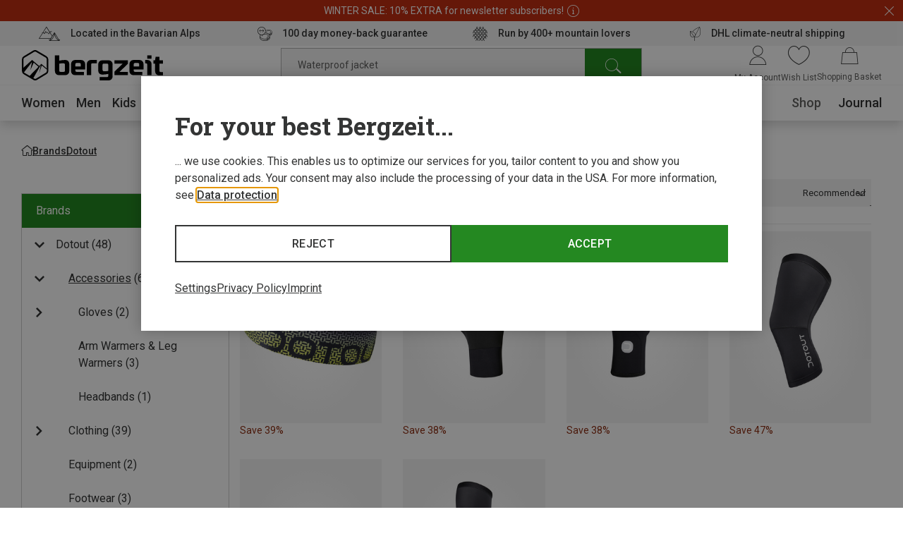

--- FILE ---
content_type: text/html;charset=UTF-8
request_url: https://www.bergzeit.pl/brands/dotout/accessories/
body_size: 91037
content:
<!doctype html>
<html class="" lang="en">
  <head>
    <meta http-equiv="Content-type" content="text/html; charset=utf-8">
<meta name="viewport" content="width=device-width, initial-scale=1.0, maximum-scale=5.0, minimum-scale=1.0"/>


<meta http-equiv="X-UA-Compatible" content="IE=edge,chrome=1">
<meta http-equiv="cleartype" content="on">

<meta name="robots" content="index,follow">
  <meta name="description" content="Buy Dotout Accessories in the Bergzeit Outdoor Shop ➤ Online since 1999 ✓ 100 Day Returns ✓ Expert advice ✓">
  <meta name="keywords" content="">
  <meta property="og:image" content="https://www.bergzeit.pl/media/i/Bergzeit_Teaser-15882-0.jpg">
    <meta property="og:image:type" content="image/jpeg">
    <meta property="og:url" content="https://www.bergzeit.pl/brands/dotout/accessories/">
    <link href="https://www.bergzeit.pl/brands/dotout/accessories/" rel="canonical">
  <link rel="alternate" href="https://www.bergzeit.se/brands/dotout/accessories/" hreflang="en-SE" />
    <link rel="alternate" href="https://www.bergzeit.us/brands/dotout/accessories/" hreflang="en-US" />
    <link rel="alternate" href="https://www.bergzeit.dk/brands/dotout/accessories/" hreflang="en-DK" />
    <link rel="alternate" href="https://www.bergzeit.co.uk/brands/dotout/accessories/" hreflang="en-GB" />
    <link rel="alternate" href="https://www.bergzeit.pl/brands/dotout/accessories/" hreflang="en-PL" />
    <link rel="alternate" href="https://www.bergzeit.cz/brands/dotout/accessories/" hreflang="en-CZ" />
    <link rel="alternate" href="https://www.bergzeit.fi/brands/dotout/accessories/" hreflang="en-FI" />
    <link rel="alternate" href="https://www.bergzeit.no/brands/dotout/accessories/" hreflang="en-NO" />
    <link rel="preconnect" href="https://static.bergzeit.com" />

<title>Dotout Accessories | Buy Online | Bergzeit Outdoor Shop</title>
    <link rel="shortcut" href="/0d9e7de951387a507437ff1c9a2365818203745a/assets/bergzeit/staticImages/favicon.ico">
<link rel="icon" type="image/png" sizes="32x32" href="/0d9e7de951387a507437ff1c9a2365818203745a/assets/bergzeit/staticImages/favicon-32x32.png">
<link rel="icon" type="image/png" sizes="16x16" href="/0d9e7de951387a507437ff1c9a2365818203745a/assets/bergzeit/staticImages/favicon-16x16.png">
<link rel="mask-icon" href="/0d9e7de951387a507437ff1c9a2365818203745a/assets/bergzeit/staticImages/safari-pinned-tab.svg">
<link rel="apple-touch-icon" href="/0d9e7de951387a507437ff1c9a2365818203745a/assets/bergzeit/staticImages/apple-touch-icon.png">
<link rel="preload" href="/0d9e7de951387a507437ff1c9a2365818203745a/assets/bergzeit/js/app.js" as="script" />
<link rel="preload" href="/0d9e7de951387a507437ff1c9a2365818203745a/assets/bergzeit/css/styles.css" as="style" />
<link rel="stylesheet" href="/0d9e7de951387a507437ff1c9a2365818203745a/assets/bergzeit/css/styles.css" type="text/css" charset="utf-8">
<link rel="preload" href="/0d9e7de951387a507437ff1c9a2365818203745a/assets/bergzeit/fonts/roboto-variable.woff2" as="font" type="font/woff2" crossorigin />
<link rel="preload" href="/0d9e7de951387a507437ff1c9a2365818203745a/assets/bergzeit/fonts/iconfont-7sxk40mwt6.woff2" as="font" type="font/woff2" crossorigin />
<script type="text/javascript">
  window.iShop = {
    config: {
      baseUrl : "https://www.bergzeit.pl/",
    }
  };
</script>

<script>document.documentElement.className += ' js';</script>

<!--[if lte IE 10]>
<script type="text/javascript">
document.location.href = "/browser-error/";
</script>
<![endif]-->

<script type="text/javascript" charset="utf-8">
  _ishopevents_url = "/ishop-api/events/";
  _ishopevents = [];

  function teaser_click(link, event) {
    _ishopevents.push(event);
    return true;
  }

</script>

<!-- Global site tag (gtag.js) - Google Analytics -->
<link rel="preconnect" href="https://meas.bergzeit.pl" />
<link rel="preconnect" href="https://www.google-analytics.com" />

<script>
  window.dataLayer = window.dataLayer || [];
  
    dataLayer.push({"cd":{"cd10":"Brands > Dotout > Accessories","cd11":"category+brand","cd3":"loggedout","cd4":"brand","cd7":"6"},"pm":{},"ud":{}});
  </script>
</head>
  <body class="default-layout ">
    <!-- Google Tag Manager (noscript) -->
<noscript>
  <iframe src="https://meas.bergzeit.pl/ns.html?id=GTM-NKB4VN4" height="0" width="0" style="display:none;visibility:hidden"></iframe>
</noscript>
<!-- End Google Tag Manager (noscript) -->
<div id="bergzeit-app" data-language="en">
      <template v-if="renderBurgerMenu">
        <transition name="burger-menu-">
          <burger-menu
            :logo="{
              name: 'logo_bergzeit',
              title: ''
            }"
          >
            <template #teaser1>
                <services-list-teaser
    v-bind="{&quot;services&quot;:[{&quot;content&quot;:&quot;Located in the Bavarian Alps&quot;,&quot;icon&quot;:&quot;nm-icon-pulse-of-the-mountains&quot;,&quot;link&quot;:{&quot;openInNewWindow&quot;:false,&quot;url&quot;:&quot;/bergzeit-shops/&quot;}},{&quot;content&quot;:&quot;100 day money-back guarantee&quot;,&quot;icon&quot;:&quot;nm-icon-money-back&quot;,&quot;link&quot;:{&quot;openInNewWindow&quot;:false,&quot;url&quot;:&quot;/returns/&quot;}},{&quot;content&quot;:&quot;&lt;div&gt;Run by 400+ mountain lovers&lt;/div&gt;&quot;,&quot;icon&quot;:&quot;nm-icon-powered-by-350&quot;,&quot;link&quot;:{&quot;openInNewWindow&quot;:false,&quot;url&quot;:&quot;/bergzeit-story/&quot;}},{&quot;content&quot;:&quot;DHL climate-neutral shipping&quot;,&quot;icon&quot;:&quot;nm-icon-climate-nautral-shipping&quot;,&quot;link&quot;:{&quot;openInNewWindow&quot;:false,&quot;url&quot;:&quot;/delivery/&quot;}}]}"
    
        type="mobile"
      
  >
  </services-list-teaser>
</template>
            <template #teaser2>
                <brands-teaser
  v-bind="{&quot;additionalBrands&quot;:[],&quot;buttonLabel&quot;:&quot;All brands&quot;,&quot;buttonLink&quot;:{&quot;categoryId&quot;:&quot;-s-2781&quot;,&quot;name&quot;:&quot;&quot;,&quot;openLinkInNewWindow&quot;:false,&quot;trackingInfos&quot;:{},&quot;type&quot;:&quot;CategoryPageLink&quot;},&quot;topBrands&quot;:[{&quot;id&quot;:&quot;Patagonia&quot;,&quot;image&quot;:{&quot;src&quot;:&quot;/media/i/patagonia_200x120-1847-1.png&quot;},&quot;name&quot;:&quot;Patagonia&quot;,&quot;url&quot;:&quot;/brands/patagonia/&quot;},{&quot;id&quot;:&quot;Garmin&quot;,&quot;image&quot;:{&quot;src&quot;:&quot;https://static.bergzeit.com/master/garmin_200x120.png&quot;},&quot;name&quot;:&quot;Garmin&quot;,&quot;url&quot;:&quot;/brands/garmin/&quot;},{&quot;id&quot;:&quot;Arcteryx&quot;,&quot;image&quot;:{&quot;src&quot;:&quot;https://static.bergzeit.com/master/arcteryx_200x120.png&quot;},&quot;name&quot;:&quot;Arcteryx&quot;,&quot;url&quot;:&quot;/brands/arcteryx/&quot;},{&quot;id&quot;:&quot;Dynafit&quot;,&quot;image&quot;:{&quot;src&quot;:&quot;/media/i/dynafit_200x120-1840-2.png&quot;},&quot;name&quot;:&quot;Dynafit&quot;,&quot;url&quot;:&quot;/brands/dynafit/&quot;},{&quot;id&quot;:&quot;La Sportiva&quot;,&quot;image&quot;:{&quot;alt&quot;:&quot;&quot;,&quot;src&quot;:&quot;/media/i/La_Sportiva_200x120-14204-0.png&quot;,&quot;title&quot;:&quot;&quot;},&quot;name&quot;:&quot;La Sportiva&quot;,&quot;url&quot;:&quot;/brands/la-sportiva/&quot;},{&quot;id&quot;:&quot;Scarpa&quot;,&quot;image&quot;:{&quot;src&quot;:&quot;/media/i/scarpa_200x120-1876-1.png&quot;},&quot;name&quot;:&quot;Scarpa&quot;,&quot;url&quot;:&quot;/brands/scarpa/&quot;},{&quot;id&quot;:&quot;Rab&quot;,&quot;image&quot;:{&quot;src&quot;:&quot;https://static.bergzeit.com/master/Rab_200x120.png&quot;},&quot;name&quot;:&quot;Rab&quot;,&quot;url&quot;:&quot;/brands/rab/&quot;},{&quot;id&quot;:&quot;Vaude&quot;,&quot;image&quot;:{&quot;src&quot;:&quot;/media/i/vaude_200x120-1850-1.png&quot;},&quot;name&quot;:&quot;Vaude&quot;,&quot;url&quot;:&quot;/brands/vaude/&quot;},{&quot;id&quot;:&quot;Ortovox&quot;,&quot;image&quot;:{&quot;src&quot;:&quot;https://static.bergzeit.com/master/Ortovox_200x120.png&quot;},&quot;name&quot;:&quot;Ortovox&quot;,&quot;url&quot;:&quot;/brands/ortovox/&quot;},{&quot;id&quot;:&quot;The North Face&quot;,&quot;image&quot;:{&quot;src&quot;:&quot;https://static.bergzeit.com/master/the_north_face.png&quot;},&quot;name&quot;:&quot;The North Face&quot;,&quot;url&quot;:&quot;/brands/the-north-face/&quot;},{&quot;id&quot;:&quot;Mammut&quot;,&quot;image&quot;:{&quot;src&quot;:&quot;/media/i/mammut_200x120-1844-1.png&quot;},&quot;name&quot;:&quot;Mammut&quot;,&quot;url&quot;:&quot;/brands/mammut/&quot;},{&quot;id&quot;:&quot;Mountain Equipment&quot;,&quot;image&quot;:{&quot;src&quot;:&quot;https://static.bergzeit.com/master/mountain_equimpent_200x120.png&quot;},&quot;name&quot;:&quot;Mountain Equipment&quot;,&quot;url&quot;:&quot;/brands/mountain-equipment/&quot;}]}"
  
    :background="true"
  
    :link="{
      url: '/brands/',
      text: 'All brands',
      target: ''
    }"
  
>
  <ul style="display: none;">
  <li>
      <a href="/brands/patagonia/" title="Patagonia" itemprop="url"><span itemprop="name">Patagonia</span></a>
    </li>
  <li>
      <a href="/brands/garmin/" title="Garmin" itemprop="url"><span itemprop="name">Garmin</span></a>
    </li>
  <li>
      <a href="/brands/arcteryx/" title="Arcteryx" itemprop="url"><span itemprop="name">Arcteryx</span></a>
    </li>
  <li>
      <a href="/brands/dynafit/" title="Dynafit" itemprop="url"><span itemprop="name">Dynafit</span></a>
    </li>
  <li>
      <a href="/brands/la-sportiva/" title="La Sportiva" itemprop="url"><span itemprop="name">La Sportiva</span></a>
    </li>
  <li>
      <a href="/brands/scarpa/" title="Scarpa" itemprop="url"><span itemprop="name">Scarpa</span></a>
    </li>
  <li>
      <a href="/brands/rab/" title="Rab" itemprop="url"><span itemprop="name">Rab</span></a>
    </li>
  <li>
      <a href="/brands/vaude/" title="Vaude" itemprop="url"><span itemprop="name">Vaude</span></a>
    </li>
  <li>
      <a href="/brands/ortovox/" title="Ortovox" itemprop="url"><span itemprop="name">Ortovox</span></a>
    </li>
  <li>
      <a href="/brands/the-north-face/" title="The North Face" itemprop="url"><span itemprop="name">The North Face</span></a>
    </li>
  <li>
      <a href="/brands/mammut/" title="Mammut" itemprop="url"><span itemprop="name">Mammut</span></a>
    </li>
  <li>
      <a href="/brands/mountain-equipment/" title="Mountain Equipment" itemprop="url"><span itemprop="name">Mountain Equipment</span></a>
    </li>
  </ul>
</brands-teaser>
</template>
            </burger-menu>
        </transition>
      </template>
      <minicart></minicart>
      <div
        is="vue:page-overlay"
        class="page-overlay"
      >
      </div>
      <div id="popups"></div>
      <div is="vue:promotion-bar">
  </div>
<services-list-teaser
    v-bind="{&quot;services&quot;:[{&quot;content&quot;:&quot;Located in the Bavarian Alps&quot;,&quot;icon&quot;:&quot;nm-icon-pulse-of-the-mountains&quot;,&quot;link&quot;:{&quot;openInNewWindow&quot;:false,&quot;url&quot;:&quot;/bergzeit-shops/&quot;}},{&quot;content&quot;:&quot;100 day money-back guarantee&quot;,&quot;icon&quot;:&quot;nm-icon-money-back&quot;,&quot;link&quot;:{&quot;openInNewWindow&quot;:false,&quot;url&quot;:&quot;/returns/&quot;}},{&quot;content&quot;:&quot;&lt;div&gt;Run by 400+ mountain lovers&lt;/div&gt;&quot;,&quot;icon&quot;:&quot;nm-icon-powered-by-350&quot;,&quot;link&quot;:{&quot;openInNewWindow&quot;:false,&quot;url&quot;:&quot;/bergzeit-story/&quot;}},{&quot;content&quot;:&quot;DHL climate-neutral shipping&quot;,&quot;icon&quot;:&quot;nm-icon-climate-nautral-shipping&quot;,&quot;link&quot;:{&quot;openInNewWindow&quot;:false,&quot;url&quot;:&quot;/delivery/&quot;}}]}"
    
        type="header"
      
  >
  </services-list-teaser>
<header
  is="vue:header-vue"
  class=""
  :logo="{
    name: 'logo_bergzeit',
    title: '',
    
        width: 195,
        height: 41,
      
  }"
  
>
  <div class="header--hidden" aria-hidden="true" inert>
    <nav itemscope itemtype="http://schema.org/SiteNavigationElement">
  <ul>
  <li>
      <a href="/women/" title="Women" itemprop="url"><span itemprop="name">Women</span></a>
    </li>
    <ul>
      <li>
          <a href="/women/clothing/" title="Clothing" itemprop="url"><span itemprop="name">Clothing</span></a>
        </li>
        <ul>
        <li>
              <a href="/women/clothing/jackets-coats/" title="Jackets & Coats" itemprop="url"><span itemprop="name">Jackets & Coats</span></a>
            </li>
          <li>
              <a href="/women/clothing/trousers-shorts/" title="Trousers & Shorts" itemprop="url"><span itemprop="name">Trousers & Shorts</span></a>
            </li>
          <li>
              <a href="/women/clothing/hoodies-jumpers-shirts/" title="Hoodies, Jumpers & Shirts" itemprop="url"><span itemprop="name">Hoodies, Jumpers & Shirts</span></a>
            </li>
          <li>
              <a href="/women/clothing/base-layers/" title="Base Layers" itemprop="url"><span itemprop="name">Base Layers</span></a>
            </li>
          <li>
              <a href="/women/clothing/gilets-vests/" title="Gilets & Vests" itemprop="url"><span itemprop="name">Gilets & Vests</span></a>
            </li>
          </ul>
        <li>
          <a href="/women/footwear/" title="Footwear" itemprop="url"><span itemprop="name">Footwear</span></a>
        </li>
        <ul>
        <li>
              <a href="/women/footwear/mountaineering-expedition-boots/" title="Mountaineering & Expedition Boots" itemprop="url"><span itemprop="name">Mountaineering & Expedition Boots</span></a>
            </li>
          <li>
              <a href="/women/footwear/approach-multisport-shoes/" title="Approach & Multisport Shoes" itemprop="url"><span itemprop="name">Approach & Multisport Shoes</span></a>
            </li>
          <li>
              <a href="/women/footwear/winter-boots-shoes/" title="Winter Boots & Shoes" itemprop="url"><span itemprop="name">Winter Boots & Shoes</span></a>
            </li>
          <li>
              <a href="/women/footwear/trail-running-shoes/" title="Trail Running Shoes" itemprop="url"><span itemprop="name">Trail Running Shoes</span></a>
            </li>
          <li>
              <a href="/women/footwear/running-shoes/" title="Running Shoes" itemprop="url"><span itemprop="name">Running Shoes</span></a>
            </li>
          </ul>
        <li>
          <a href="/women/accessories/" title="Accessories" itemprop="url"><span itemprop="name">Accessories</span></a>
        </li>
        <ul>
        <li>
              <a href="/women/accessories/baseball-caps/" title="Baseball Caps" itemprop="url"><span itemprop="name">Baseball Caps</span></a>
            </li>
          <li>
              <a href="/women/accessories/beanies/" title="Beanies" itemprop="url"><span itemprop="name">Beanies</span></a>
            </li>
          <li>
              <a href="/women/accessories/hats/" title="Hats" itemprop="url"><span itemprop="name">Hats</span></a>
            </li>
          <li>
              <a href="/women/accessories/headbands/" title="Headbands" itemprop="url"><span itemprop="name">Headbands</span></a>
            </li>
          <li>
              <a href="/women/accessories/gloves/" title="Gloves" itemprop="url"><span itemprop="name">Gloves</span></a>
            </li>
          </ul>
        </ul>
    <li>
      <a href="/men/" title="Men" itemprop="url"><span itemprop="name">Men</span></a>
    </li>
    <ul>
      <li>
          <a href="/men/clothing/" title="Clothing" itemprop="url"><span itemprop="name">Clothing</span></a>
        </li>
        <ul>
        <li>
              <a href="/men/clothing/jackets-coats/" title="Jackets & Coats" itemprop="url"><span itemprop="name">Jackets & Coats</span></a>
            </li>
          <li>
              <a href="/men/clothing/trousers-shorts/" title="Trousers & Shorts" itemprop="url"><span itemprop="name">Trousers & Shorts</span></a>
            </li>
          <li>
              <a href="/men/clothing/hoodies-jumpers-shirts/" title="Hoodies, Jumpers & Shirts" itemprop="url"><span itemprop="name">Hoodies, Jumpers & Shirts</span></a>
            </li>
          <li>
              <a href="/men/clothing/base-layers/" title="Base Layers" itemprop="url"><span itemprop="name">Base Layers</span></a>
            </li>
          <li>
              <a href="/men/clothing/gilets-vests/" title="Gilets & Vests" itemprop="url"><span itemprop="name">Gilets & Vests</span></a>
            </li>
          </ul>
        <li>
          <a href="/men/footwear/" title="Footwear" itemprop="url"><span itemprop="name">Footwear</span></a>
        </li>
        <ul>
        <li>
              <a href="/men/footwear/approach-multisport-shoes/" title="Approach & Multisport Shoes" itemprop="url"><span itemprop="name">Approach & Multisport Shoes</span></a>
            </li>
          <li>
              <a href="/men/footwear/hiking-boots-shoes/" title="Hiking Boots & Shoes" itemprop="url"><span itemprop="name">Hiking Boots & Shoes</span></a>
            </li>
          <li>
              <a href="/men/footwear/trail-running-shoes/" title="Trail Running Shoes" itemprop="url"><span itemprop="name">Trail Running Shoes</span></a>
            </li>
          <li>
              <a href="/men/footwear/running-shoes/" title="Running Shoes" itemprop="url"><span itemprop="name">Running Shoes</span></a>
            </li>
          <li>
              <a href="/men/footwear/cycling-shoes/" title="Cycling Shoes" itemprop="url"><span itemprop="name">Cycling Shoes</span></a>
            </li>
          </ul>
        <li>
          <a href="/men/accessories/" title="Accessories" itemprop="url"><span itemprop="name">Accessories</span></a>
        </li>
        <ul>
        <li>
              <a href="/men/accessories/baseball-caps/" title="Baseball Caps" itemprop="url"><span itemprop="name">Baseball Caps</span></a>
            </li>
          <li>
              <a href="/men/accessories/beanies/" title="Beanies" itemprop="url"><span itemprop="name">Beanies</span></a>
            </li>
          <li>
              <a href="/men/accessories/hats/" title="Hats" itemprop="url"><span itemprop="name">Hats</span></a>
            </li>
          <li>
              <a href="/men/accessories/headbands/" title="Headbands" itemprop="url"><span itemprop="name">Headbands</span></a>
            </li>
          <li>
              <a href="/men/accessories/balaclavas/" title="Balaclavas" itemprop="url"><span itemprop="name">Balaclavas</span></a>
            </li>
          </ul>
        </ul>
    <li>
      <a href="/kids/" title="Kids" itemprop="url"><span itemprop="name">Kids</span></a>
    </li>
    <ul>
      <li>
          <a href="/kids/clothing/" title="Clothing" itemprop="url"><span itemprop="name">Clothing</span></a>
        </li>
        <ul>
        <li>
              <a href="/kids/clothing/jackets-coats/" title="Jackets & Coats" itemprop="url"><span itemprop="name">Jackets & Coats</span></a>
            </li>
          <li>
              <a href="/kids/clothing/trousers-shorts/" title="Trousers & Shorts" itemprop="url"><span itemprop="name">Trousers & Shorts</span></a>
            </li>
          <li>
              <a href="/kids/clothing/hoodies-jumpers-shirts/" title="Hoodies, Jumpers & Shirts" itemprop="url"><span itemprop="name">Hoodies, Jumpers & Shirts</span></a>
            </li>
          <li>
              <a href="/kids/clothing/base-layers/" title="Base Layers" itemprop="url"><span itemprop="name">Base Layers</span></a>
            </li>
          <li>
              <a href="/kids/clothing/gilets-vests/" title="Gilets & Vests" itemprop="url"><span itemprop="name">Gilets & Vests</span></a>
            </li>
          </ul>
        <li>
          <a href="/kids/footwear/" title="Footwear" itemprop="url"><span itemprop="name">Footwear</span></a>
        </li>
        <ul>
        <li>
              <a href="/kids/footwear/hiking-boots-shoes/" title="Hiking Boots & Shoes" itemprop="url"><span itemprop="name">Hiking Boots & Shoes</span></a>
            </li>
          <li>
              <a href="/kids/footwear/running-shoes/" title="Running Shoes" itemprop="url"><span itemprop="name">Running Shoes</span></a>
            </li>
          <li>
              <a href="/kids/footwear/climbing-shoes/" title="Climbing Shoes" itemprop="url"><span itemprop="name">Climbing Shoes</span></a>
            </li>
          <li>
              <a href="/kids/footwear/casual-footwear/" title="Casual Footwear" itemprop="url"><span itemprop="name">Casual Footwear</span></a>
            </li>
          <li>
              <a href="/kids/footwear/barefoot-shoes/" title="Barefoot Shoes" itemprop="url"><span itemprop="name">Barefoot Shoes</span></a>
            </li>
          </ul>
        <li>
          <a href="/kids/accessories/" title="Accessories" itemprop="url"><span itemprop="name">Accessories</span></a>
        </li>
        <ul>
        <li>
              <a href="/kids/accessories/sport-socks/" title="Sport Socks" itemprop="url"><span itemprop="name">Sport Socks</span></a>
            </li>
          <li>
              <a href="/kids/accessories/gloves/" title="Gloves" itemprop="url"><span itemprop="name">Gloves</span></a>
            </li>
          <li>
              <a href="/kids/accessories/baseball-caps/" title="Baseball Caps" itemprop="url"><span itemprop="name">Baseball Caps</span></a>
            </li>
          <li>
              <a href="/kids/accessories/hats/" title="Hats" itemprop="url"><span itemprop="name">Hats</span></a>
            </li>
          <li>
              <a href="/kids/accessories/headbands/" title="Headbands" itemprop="url"><span itemprop="name">Headbands</span></a>
            </li>
          </ul>
        </ul>
    <li>
      <a href="/equipment/" title="Equipment" itemprop="url"><span itemprop="name">Equipment</span></a>
    </li>
    <ul>
      <li>
          <a href="/equipment/ski-touring-equipment/" title="Ski Touring Equipment" itemprop="url"><span itemprop="name">Ski Touring Equipment</span></a>
        </li>
        <ul>
        <li>
              <a href="/equipment/ski-touring-equipment/ski-touring-boots/" title="Ski Touring Boots" itemprop="url"><span itemprop="name">Ski Touring Boots</span></a>
            </li>
          <li>
              <a href="/equipment/ski-touring-equipment/ski-touring-skis/" title="Ski Touring Skis" itemprop="url"><span itemprop="name">Ski Touring Skis</span></a>
            </li>
          <li>
              <a href="/equipment/ski-touring-equipment/ski-touring-bindings/" title="Ski Touring Bindings" itemprop="url"><span itemprop="name">Ski Touring Bindings</span></a>
            </li>
          <li>
              <a href="/equipment/ski-touring-equipment/climbing-skins/" title="Climbing Skins" itemprop="url"><span itemprop="name">Climbing Skins</span></a>
            </li>
          <li>
              <a href="/equipment/ski-touring-equipment/crampons/" title="Crampons" itemprop="url"><span itemprop="name">Crampons</span></a>
            </li>
          </ul>
        <li>
          <a href="/equipment/freeride-ski-equipment/" title="Freeride Ski Equipment" itemprop="url"><span itemprop="name">Freeride Ski Equipment</span></a>
        </li>
        <ul>
        <li>
              <a href="/equipment/freeride-ski-equipment/freeride-ski-boots/" title="Freeride Ski Boots" itemprop="url"><span itemprop="name">Freeride Ski Boots</span></a>
            </li>
          <li>
              <a href="/equipment/freeride-ski-equipment/freeride-skis/" title="Freeride Skis" itemprop="url"><span itemprop="name">Freeride Skis</span></a>
            </li>
          <li>
              <a href="/equipment/freeride-ski-equipment/freeride-ski-bindings/" title="Freeride Ski Bindings" itemprop="url"><span itemprop="name">Freeride Ski Bindings</span></a>
            </li>
          <li>
              <a href="/equipment/freeride-ski-equipment/ski-wax-ski-care-products/" title="Ski Wax & Ski Care Products" itemprop="url"><span itemprop="name">Ski Wax & Ski Care Products</span></a>
            </li>
          <li>
              <a href="/equipment/freeride-ski-equipment/climbing-skins/" title="Climbing Skins" itemprop="url"><span itemprop="name">Climbing Skins</span></a>
            </li>
          </ul>
        <li>
          <a href="/equipment/splitboard-equipment/" title="Splitboard Equipment" itemprop="url"><span itemprop="name">Splitboard Equipment</span></a>
        </li>
        <ul>
        <li>
              <a href="/equipment/splitboard-equipment/snowboard-boots/" title="Snowboard Boots" itemprop="url"><span itemprop="name">Snowboard Boots</span></a>
            </li>
          <li>
              <a href="/equipment/splitboard-equipment/splitboards/" title="Splitboards" itemprop="url"><span itemprop="name">Splitboards</span></a>
            </li>
          <li>
              <a href="/equipment/splitboard-equipment/splitboard-bindings/" title="Splitboard Bindings" itemprop="url"><span itemprop="name">Splitboard Bindings</span></a>
            </li>
          <li>
              <a href="/equipment/splitboard-equipment/splitboard-skins/" title="Splitboard Skins" itemprop="url"><span itemprop="name">Splitboard Skins</span></a>
            </li>
          <li>
              <a href="/equipment/splitboard-equipment/splitboard-accessories/" title="Splitboard Accessories" itemprop="url"><span itemprop="name">Splitboard Accessories</span></a>
            </li>
          </ul>
        <li>
          <a href="/equipment/avalanche-safety-equipment/" title="Avalanche Safety Equipment" itemprop="url"><span itemprop="name">Avalanche Safety Equipment</span></a>
        </li>
        <ul>
        <li>
              <a href="/equipment/avalanche-safety-equipment/avalanche-backpacks/" title="Avalanche Backpacks" itemprop="url"><span itemprop="name">Avalanche Backpacks</span></a>
            </li>
          <li>
              <a href="/equipment/avalanche-safety-equipment/avalanche-beacons/" title="Avalanche Beacons" itemprop="url"><span itemprop="name">Avalanche Beacons</span></a>
            </li>
          <li>
              <a href="/equipment/avalanche-safety-equipment/avalanche-shovels/" title="Avalanche Shovels" itemprop="url"><span itemprop="name">Avalanche Shovels</span></a>
            </li>
          <li>
              <a href="/equipment/avalanche-safety-equipment/avalanche-probes/" title="Avalanche Probes" itemprop="url"><span itemprop="name">Avalanche Probes</span></a>
            </li>
          <li>
              <a href="/equipment/avalanche-safety-equipment/avalanche-safety-packages/" title="Avalanche Safety Packages" itemprop="url"><span itemprop="name">Avalanche Safety Packages</span></a>
            </li>
          </ul>
        <li>
          <a href="/equipment/alpinism-ice-climbing/" title="Alpinism & Ice-Climbing" itemprop="url"><span itemprop="name">Alpinism & Ice-Climbing</span></a>
        </li>
        <ul>
        <li>
              <a href="/equipment/alpinism-ice-climbing/ice-screws/" title="Ice Screws" itemprop="url"><span itemprop="name">Ice Screws</span></a>
            </li>
          <li>
              <a href="/equipment/alpinism-ice-climbing/ice-axes/" title="Ice Axes" itemprop="url"><span itemprop="name">Ice Axes</span></a>
            </li>
          <li>
              <a href="/equipment/alpinism-ice-climbing/ice-tools/" title="Ice Tools" itemprop="url"><span itemprop="name">Ice Tools</span></a>
            </li>
          <li>
              <a href="/equipment/alpinism-ice-climbing/alpine-harnesses/" title="Alpine Harnesses" itemprop="url"><span itemprop="name">Alpine Harnesses</span></a>
            </li>
          <li>
              <a href="/equipment/alpinism-ice-climbing/glacier-eyewear/" title="Glacier Eyewear" itemprop="url"><span itemprop="name">Glacier Eyewear</span></a>
            </li>
          </ul>
        <li>
          <a href="/equipment/lighting-electronics/" title="Lighting & Electronics" itemprop="url"><span itemprop="name">Lighting & Electronics</span></a>
        </li>
        <ul>
        <li>
              <a href="/equipment/lighting-electronics/gps-navigation-watches/" title="GPS, Navigation & Watches" itemprop="url"><span itemprop="name">GPS, Navigation & Watches</span></a>
            </li>
          <li>
              <a href="/equipment/lighting-electronics/lamps-lights/" title="Lamps, Lights" itemprop="url"><span itemprop="name">Lamps, Lights</span></a>
            </li>
          <li>
              <a href="/equipment/lighting-electronics/energy-electronics/" title="Energy & Electronics" itemprop="url"><span itemprop="name">Energy & Electronics</span></a>
            </li>
          </ul>
        <li>
          <a href="/equipment/backpacks-bags/" title="Backpacks & Bags" itemprop="url"><span itemprop="name">Backpacks & Bags</span></a>
        </li>
        <ul>
        <li>
              <a href="/equipment/backpacks-bags/backpacks/" title="Backpacks" itemprop="url"><span itemprop="name">Backpacks</span></a>
            </li>
          <li>
              <a href="/equipment/backpacks-bags/bags/" title="Bags" itemprop="url"><span itemprop="name">Bags</span></a>
            </li>
          </ul>
        <li>
          <a href="/equipment/climbing-bouldering-equipment/" title="Climbing & Bouldering Equipment" itemprop="url"><span itemprop="name">Climbing & Bouldering Equipment</span></a>
        </li>
        <ul>
        <li>
              <a href="/equipment/climbing-bouldering-equipment/climbing-training/" title="Climbing Training" itemprop="url"><span itemprop="name">Climbing Training</span></a>
            </li>
          <li>
              <a href="/equipment/climbing-bouldering-equipment/crash-pads-bouldering-mats/" title="Crash Pads & Bouldering Mats" itemprop="url"><span itemprop="name">Crash Pads & Bouldering Mats</span></a>
            </li>
          <li>
              <a href="/equipment/climbing-bouldering-equipment/climbing-ropes/" title="Climbing Ropes" itemprop="url"><span itemprop="name">Climbing Ropes</span></a>
            </li>
          <li>
              <a href="/equipment/climbing-bouldering-equipment/climbing-helmets/" title="Climbing Helmets" itemprop="url"><span itemprop="name">Climbing Helmets</span></a>
            </li>
          <li>
              <a href="/equipment/climbing-bouldering-equipment/friends-cams/" title="Friends & Cams" itemprop="url"><span itemprop="name">Friends & Cams</span></a>
            </li>
          </ul>
        <li>
          <a href="/equipment/outdoor-travel-gear/" title="Outdoor & Travel Gear" itemprop="url"><span itemprop="name">Outdoor & Travel Gear</span></a>
        </li>
        <ul>
        <li>
              <a href="/equipment/outdoor-travel-gear/sleeping-bags-insulation-mats/" title="Sleeping Bags & Insulation Mats" itemprop="url"><span itemprop="name">Sleeping Bags & Insulation Mats</span></a>
            </li>
          <li>
              <a href="/equipment/outdoor-travel-gear/tents/" title="Tents" itemprop="url"><span itemprop="name">Tents</span></a>
            </li>
          <li>
              <a href="/equipment/outdoor-travel-gear/outdoor-cooking/" title="Outdoor Cooking" itemprop="url"><span itemprop="name">Outdoor Cooking</span></a>
            </li>
          <li>
              <a href="/equipment/outdoor-travel-gear/camping-furniture/" title="Camping Furniture" itemprop="url"><span itemprop="name">Camping Furniture</span></a>
            </li>
          <li>
              <a href="/equipment/outdoor-travel-gear/travel-accessories/" title="Travel Accessories" itemprop="url"><span itemprop="name">Travel Accessories</span></a>
            </li>
          </ul>
        <li>
          <a href="/equipment/essentials/" title="Essentials" itemprop="url"><span itemprop="name">Essentials</span></a>
        </li>
        <ul>
        <li>
              <a href="/equipment/essentials/poles/" title="Poles" itemprop="url"><span itemprop="name">Poles</span></a>
            </li>
          <li>
              <a href="/equipment/essentials/drink-bottles-vacuum-flasks/" title="Drink Bottles & Vacuum Flasks" itemprop="url"><span itemprop="name">Drink Bottles & Vacuum Flasks</span></a>
            </li>
          <li>
              <a href="/equipment/essentials/eyewear/" title="Eyewear" itemprop="url"><span itemprop="name">Eyewear</span></a>
            </li>
          <li>
              <a href="/equipment/essentials/knives-tools/" title="Knives & Tools" itemprop="url"><span itemprop="name">Knives & Tools</span></a>
            </li>
          <li>
              <a href="/equipment/essentials/sport-food/" title="Sport Food" itemprop="url"><span itemprop="name">Sport Food</span></a>
            </li>
          </ul>
        </ul>
    <li>
      <a href="/activities/" title="Activities" itemprop="url"><span itemprop="name">Activities</span></a>
    </li>
    <ul>
      <li>
          <a href="/activities/hiking/" title="Hiking" itemprop="url"><span itemprop="name">Hiking</span></a>
        </li>
        <li>
          <a href="/activities/climbing/" title="Climbing" itemprop="url"><span itemprop="name">Climbing</span></a>
        </li>
        <li>
          <a href="/activities/running/" title="Running" itemprop="url"><span itemprop="name">Running</span></a>
        </li>
        <li>
          <a href="/activities/camping/" title="Camping" itemprop="url"><span itemprop="name">Camping</span></a>
        </li>
        <li>
          <a href="/activities/via-ferrata/" title="Via Ferrata" itemprop="url"><span itemprop="name">Via Ferrata</span></a>
        </li>
        <li>
          <a href="/activities/lifestyle/" title="Lifestyle" itemprop="url"><span itemprop="name">Lifestyle</span></a>
        </li>
        <li>
          <a href="/activities/mountaineering/" title="Mountaineering" itemprop="url"><span itemprop="name">Mountaineering</span></a>
        </li>
        <li>
          <a href="/activities/ski-touring/" title="Ski Touring" itemprop="url"><span itemprop="name">Ski Touring</span></a>
        </li>
        <ul>
        </ul>
        <li>
          <a href="/activities/freeride/" title="Freeride" itemprop="url"><span itemprop="name">Freeride</span></a>
        </li>
        <ul>
        </ul>
        <li>
          <a href="/activities/cross-country-skiing/" title="Cross-Country Skiing" itemprop="url"><span itemprop="name">Cross-Country Skiing</span></a>
        </li>
        <ul>
        </ul>
        </ul>
    <li>
      <a href="/brands/" title="Brands" itemprop="url"><span itemprop="name">Brands</span></a>
    </li>
    <ul>
        <li>
              <a href="/brands/patagonia/" title="Patagonia" itemprop="url"><span itemprop="name">Patagonia</span></a>
            </li>
          <li>
              <a href="/brands/garmin/" title="Garmin" itemprop="url"><span itemprop="name">Garmin</span></a>
            </li>
          <li>
              <a href="/brands/arcteryx/" title="Arcteryx" itemprop="url"><span itemprop="name">Arcteryx</span></a>
            </li>
          <li>
              <a href="/brands/dynafit/" title="Dynafit" itemprop="url"><span itemprop="name">Dynafit</span></a>
            </li>
          <li>
              <a href="/brands/la-sportiva/" title="La Sportiva" itemprop="url"><span itemprop="name">La Sportiva</span></a>
            </li>
          <li>
              <a href="/brands/scarpa/" title="Scarpa" itemprop="url"><span itemprop="name">Scarpa</span></a>
            </li>
          <li>
              <a href="/brands/rab/" title="Rab" itemprop="url"><span itemprop="name">Rab</span></a>
            </li>
          <li>
              <a href="/brands/vaude/" title="Vaude" itemprop="url"><span itemprop="name">Vaude</span></a>
            </li>
          <li>
              <a href="/brands/ortovox/" title="Ortovox" itemprop="url"><span itemprop="name">Ortovox</span></a>
            </li>
          <li>
              <a href="/brands/the-north-face/" title="The North Face" itemprop="url"><span itemprop="name">The North Face</span></a>
            </li>
          <li>
              <a href="/brands/mammut/" title="Mammut" itemprop="url"><span itemprop="name">Mammut</span></a>
            </li>
          </ul>
    <li>
      <a href="/outlet/" title="Sale" itemprop="url"><span itemprop="name">Sale</span></a>
    </li>
    <ul>
      <li>
          <a href="/outlet/women/" title="Women" itemprop="url"><span itemprop="name">Women</span></a>
        </li>
        <ul>
        <li>
              <a href="/outlet/women/accessories/" title="Accessories" itemprop="url"><span itemprop="name">Accessories</span></a>
            </li>
          <li>
              <a href="/outlet/women/clothing/" title="Clothing" itemprop="url"><span itemprop="name">Clothing</span></a>
            </li>
          <li>
              <a href="/outlet/women/equipment/" title="Equipment" itemprop="url"><span itemprop="name">Equipment</span></a>
            </li>
          <li>
              <a href="/outlet/women/footwear/" title="Footwear" itemprop="url"><span itemprop="name">Footwear</span></a>
            </li>
          </ul>
        <li>
          <a href="/outlet/men/" title="Men" itemprop="url"><span itemprop="name">Men</span></a>
        </li>
        <ul>
        <li>
              <a href="/outlet/men/accessories/" title="Accessories" itemprop="url"><span itemprop="name">Accessories</span></a>
            </li>
          <li>
              <a href="/outlet/men/clothing/" title="Clothing" itemprop="url"><span itemprop="name">Clothing</span></a>
            </li>
          <li>
              <a href="/outlet/men/equipment/" title="Equipment" itemprop="url"><span itemprop="name">Equipment</span></a>
            </li>
          <li>
              <a href="/outlet/men/footwear/" title="Footwear" itemprop="url"><span itemprop="name">Footwear</span></a>
            </li>
          </ul>
        <li>
          <a href="/outlet/kids/" title="Kids" itemprop="url"><span itemprop="name">Kids</span></a>
        </li>
        <ul>
        <li>
              <a href="/outlet/kids/accessories/" title="Accessories" itemprop="url"><span itemprop="name">Accessories</span></a>
            </li>
          <li>
              <a href="/outlet/kids/equipment/" title="Equipment" itemprop="url"><span itemprop="name">Equipment</span></a>
            </li>
          <li>
              <a href="/outlet/kids/footwear/" title="Footwear" itemprop="url"><span itemprop="name">Footwear</span></a>
            </li>
          <li>
              <a href="/outlet/kids/clothing/" title="Clothing" itemprop="url"><span itemprop="name">Clothing</span></a>
            </li>
          </ul>
        <li>
          <a href="/outlet/clothing/" title="Clothing" itemprop="url"><span itemprop="name">Clothing</span></a>
        </li>
        <ul>
        <li>
              <a href="/outlet/clothing/dresses-skirts/" title="Dresses &  Skirts" itemprop="url"><span itemprop="name">Dresses &  Skirts</span></a>
            </li>
          <li>
              <a href="/outlet/clothing/hoodies-jumpers-shirts/" title="Hoodies, Jumpers & Shirts" itemprop="url"><span itemprop="name">Hoodies, Jumpers & Shirts</span></a>
            </li>
          <li>
              <a href="/outlet/clothing/trousers-shorts/" title="Trousers & Shorts" itemprop="url"><span itemprop="name">Trousers & Shorts</span></a>
            </li>
          <li>
              <a href="/outlet/clothing/base-layers/" title="Base Layers" itemprop="url"><span itemprop="name">Base Layers</span></a>
            </li>
          <li>
              <a href="/outlet/clothing/gilets-vests/" title="Gilets & Vests" itemprop="url"><span itemprop="name">Gilets & Vests</span></a>
            </li>
          </ul>
        <li>
          <a href="/outlet/footwear/" title="Footwear" itemprop="url"><span itemprop="name">Footwear</span></a>
        </li>
        <ul>
        <li>
              <a href="/outlet/footwear/approach-multisport-shoes/" title="Approach & Multisport Shoes" itemprop="url"><span itemprop="name">Approach & Multisport Shoes</span></a>
            </li>
          <li>
              <a href="/outlet/footwear/barefoot-shoes/" title="Barefoot Shoes" itemprop="url"><span itemprop="name">Barefoot Shoes</span></a>
            </li>
          <li>
              <a href="/outlet/footwear/climbing-shoes/" title="Climbing Shoes" itemprop="url"><span itemprop="name">Climbing Shoes</span></a>
            </li>
          <li>
              <a href="/outlet/footwear/cycling-shoes/" title="Cycling Shoes" itemprop="url"><span itemprop="name">Cycling Shoes</span></a>
            </li>
          <li>
              <a href="/outlet/footwear/gaiters/" title="Gaiters" itemprop="url"><span itemprop="name">Gaiters</span></a>
            </li>
          </ul>
        <li>
          <a href="/outlet/accessories/" title="Accessories" itemprop="url"><span itemprop="name">Accessories</span></a>
        </li>
        <ul>
        <li>
              <a href="/outlet/accessories/arm-warmers-leg-warmers/" title="Arm Warmers & Leg Warmers" itemprop="url"><span itemprop="name">Arm Warmers & Leg Warmers</span></a>
            </li>
          <li>
              <a href="/outlet/accessories/belts-suspenders/" title="Belts & Suspenders" itemprop="url"><span itemprop="name">Belts & Suspenders</span></a>
            </li>
          <li>
              <a href="/outlet/accessories/gloves/" title="Gloves" itemprop="url"><span itemprop="name">Gloves</span></a>
            </li>
          <li>
              <a href="/outlet/accessories/jewellery/" title="Jewellery" itemprop="url"><span itemprop="name">Jewellery</span></a>
            </li>
          <li>
              <a href="/outlet/accessories/scarves-neckwear/" title="Scarves & Neckwear" itemprop="url"><span itemprop="name">Scarves & Neckwear</span></a>
            </li>
          </ul>
        <li>
          <a href="/outlet/equipment/" title="Equipment" itemprop="url"><span itemprop="name">Equipment</span></a>
        </li>
        <ul>
        <li>
              <a href="/outlet/equipment/alpinism-ice-climbing/" title="Alpinism & Ice-Climbing" itemprop="url"><span itemprop="name">Alpinism & Ice-Climbing</span></a>
            </li>
          <li>
              <a href="/outlet/equipment/avalanche-safety-equipment/" title="Avalanche Safety Equipment" itemprop="url"><span itemprop="name">Avalanche Safety Equipment</span></a>
            </li>
          <li>
              <a href="/outlet/equipment/backpacks-bags/" title="Backpacks & Bags" itemprop="url"><span itemprop="name">Backpacks & Bags</span></a>
            </li>
          <li>
              <a href="/outlet/equipment/climbing-bouldering-equipment/" title="Climbing & Bouldering Equipment" itemprop="url"><span itemprop="name">Climbing & Bouldering Equipment</span></a>
            </li>
          <li>
              <a href="/outlet/equipment/cross-country-ski-gear/" title="Cross Country Ski Gear" itemprop="url"><span itemprop="name">Cross Country Ski Gear</span></a>
            </li>
          </ul>
        </ul>
    </ul>
</nav>
</div>
</header>
<main class="page-main">
        <div class="page-main--seo">
          </div>
        <div  class="container">
          <script type="application/ld+json">
    {"@context":"https://schema.org/","@type":"ItemList","breadcrumb":"Brands/Dotout/Accessories","description":"Buy Dotout Accessories in the Bergzeit Outdoor Shop ➤ Online since 1999 ✓ 100 Day Returns ✓ Expert advice ✓","itemListElement":[{"@type":"ListItem","description":"Ultralight, versatile headband for the mid-season - ideal under a helmet","image":"https://static.bergzeit.com/product_tile_regular/1143913-004_pic1.jpg","name":"Flag Headband","position":1,"url":"https://www.bergzeit.pl/p/dotout-flag-headband/1143913/"},{"@type":"ListItem","description":"Windproof cycling gloves with powerful grip and warm, but not too warm stretch material for spring/autumn","image":"https://static.bergzeit.com/product_tile_regular/1096887-001_pic1.jpg","name":"Bean Cycling Glove","position":2,"url":"https://www.bergzeit.pl/p/dotout-bean-cycling-glove/1096887/"},{"@type":"ListItem","description":"Lightweight, wind- and water-repellent cycling gloves for changeable weather in spring and fall","image":"https://static.bergzeit.com/product_tile_regular/1143921-001_pic1.jpg","name":"Twister Gloves","position":3,"url":"https://www.bergzeit.pl/p/dotout-twister-gloves/1143921/"},{"@type":"ListItem","description":"Comfortable, warm, elastic knee warmers with a great fit and soft inner material","image":"https://static.bergzeit.com/product_tile_regular/1129029-001_pic1.jpg","name":"Skin Kneewarmer","position":4,"url":"https://www.bergzeit.pl/p/dotout-skin-kneewarmer/1129029/"},{"@type":"ListItem","description":"Comfortably warm, elasticated arm warmers with a great fit and soft inner material","image":"https://static.bergzeit.com/product_tile_regular/1129027-001_pic1.jpg","name":"Skin Armwarmer","position":5,"url":"https://www.bergzeit.pl/p/dotout-skin-armwarmer/1129027/"},{"@type":"ListItem","description":"Comfortably warm, elasticated leg warmers with a great fit and soft inner material","image":"https://static.bergzeit.com/product_tile_regular/1129028-001_pic1.jpg","name":"Skin Legwarmer Calf Sleeves","position":6,"url":"https://www.bergzeit.pl/p/dotout-skin-legwarmer-calf-sleeves/1129028/"}],"name":"Dotout Accessories","numberOfItems":6,"url":"https://www.bergzeit.pl/brands/dotout/accessories/"}</script>
<div style="display: none">
  </div>

<div
  is="vue:products-list-page-preloader"
  :has-cinematic-teaser="false"
  
>
  <div class="products-list-page-preloader">
    <div class="products-list-page-preloader__links">
      <a href="/p/dotout-flag-headband/1143913/#itemId=1143913-004">Flag Headband</a>
      <a href="/p/dotout-bean-cycling-glove/1096887/#itemId=1096887-003">Bean Cycling Glove</a>
      <a href="/p/dotout-twister-gloves/1143921/#itemId=1143921-003">Twister Gloves</a>
      <a href="/p/dotout-skin-kneewarmer/1129029/#itemId=1129029-001">Skin Kneewarmer</a>
      <a href="/p/dotout-skin-armwarmer/1129027/#itemId=1129027-002">Skin Armwarmer</a>
      <a href="/p/dotout-skin-legwarmer-calf-sleeves/1129028/#itemId=1129028-001">Skin Legwarmer Calf Sleeves</a>
      </div>

    <h1 class="products-list-page-header__headline products-list-page-header__headline--preloader headline headline--no-border headline--type_h3">
      <span>
        Dotout Accessories</span>
      <span class="products-list-page-header__headline-counter">
        (6 articles)</span>
    </h1>

    <div class="products-list-page-preloader__content">
      <div class="products-list-page-preloader__mobile-categories">
        <div></div><div></div>
      </div>
      <div class="products-list-page-preloader__sidebar"></div>
      <div class="products-list-page-preloader__list">
        <div class="products-list-page-preloader__filters">
          <div></div><div></div><div></div><div></div><div></div><div></div>
        </div>
        <div class="products-list-page-preloader__product-box"><div></div></div>
        <div class="products-list-page-preloader__product-box"><div></div></div>
        <div class="products-list-page-preloader__product-box"><div></div></div>
        <div class="products-list-page-preloader__product-box"><div></div></div>
        <div class="products-list-page-preloader__product-box"><div></div></div>
        <div class="products-list-page-preloader__product-box"><div></div></div>
        </div>
    </div>
  </div>

  <template #breadcrumbs>
    <div
    is="vue:breadcrumbs"
    class="
      breadcrumbs
      breadcrumbs--no-container
    "
    :breadcrumbs="[
      
              {
                displayName: 'Home',
                link: '/',
                isHome: true
              },
            
              {
                displayName: 'Brands',
                link: '/brands/'
              },
            
              {
                displayName: 'Dotout',
                link: '/brands/dotout/'
              },
            
    ]"
    :is-pdp="false"
  >
    <ul class="breadcrumbs--seo" vocab="http://schema.org/" typeof="BreadcrumbList">
      <li property="itemListElement" typeof="ListItem">
            <a
              href="https://www.bergzeit.pl"
              property="item"
              typeof="WebPage"
            >
              <span property="name">Home</span>
            </a>
            <meta property="position" content="1">
          </li>
        <li property="itemListElement" typeof="ListItem">
            <a
              href="/brands/"
              property="item"
              typeof="WebPage"
            >
              <span property="name">Brands</span>
            </a>
            <meta property="position" content="2">
          </li>
        <li property="itemListElement" typeof="ListItem">
            <a
              href="/brands/dotout/"
              property="item"
              typeof="WebPage"
            >
              <span property="name">Dotout</span>
            </a>
            <meta property="position" content="3">
          </li>
        <li property="itemListElement" typeof="ListItem">
            <a
              href="/brands/dotout/accessories/"
              property="item"
              typeof="WebPage"
            >
              <span property="name">Accessories</span>
            </a>
            <meta property="position" content="4">
          </li>
        </ul>
  </div>
</template>

  <template #insertion-reco-bottom>
      <recommendations-teaser-preloader
  headline="This might be interesting for you:"
  reconame="PLP_reco_similartolastseen"
  
  :initial-products="[{&quot;bestCategory&quot;:&quot;Ski Touring Pants&quot;,&quot;brand&quot;:{&quot;name&quot;:&quot;Dynafit&quot;},&quot;description&quot;:&quot;Women&#39;s wind resistant ski touring pants with freedom of movement&quot;,&quot;features&quot;:[],&quot;googleClick&quot;:{&quot;event&quot;:&quot;select_item&quot;,&quot;ecommerce&quot;:{&quot;item_list_id&quot;:&quot;recommendation&quot;,&quot;item_list_name&quot;:&quot;recommendation&quot;,&quot;items&quot;:[{&quot;item_brand&quot;:&quot;Dynafit&quot;,&quot;item_id&quot;:&quot;1031317-176&quot;,&quot;item_name&quot;:&quot;Women&#39;s Mercury 2 DST Pant&quot;,&quot;item_variant&quot;:&quot;cinder|XXS&quot;,&quot;position&quot;:&quot;1&quot;,&quot;price&quot;:&quot;139.67&quot;,&quot;product_recotype&quot;:&quot;topseller&quot;}]}},&quot;googleImpression&quot;:{&quot;event&quot;:&quot;view_item_list&quot;,&quot;ecommerce&quot;:{&quot;item_list_id&quot;:&quot;recommendation&quot;,&quot;item_list_name&quot;:&quot;recommendation&quot;,&quot;items&quot;:[{&quot;item_brand&quot;:&quot;Dynafit&quot;,&quot;item_id&quot;:&quot;1031317-176&quot;,&quot;item_name&quot;:&quot;Women&#39;s Mercury 2 DST Pant&quot;,&quot;item_variant&quot;:&quot;cinder|XXS&quot;,&quot;position&quot;:&quot;1&quot;,&quot;price&quot;:&quot;139.67&quot;,&quot;product_recotype&quot;:&quot;topseller&quot;}]}},&quot;id&quot;:&quot;1031317&quot;,&quot;images&quot;:[{&quot;alt&quot;:&quot;Women&#39;s Mercury 2 DST Pant&quot;,&quot;src&quot;:&quot;https://static.bergzeit.com/product_tile_carousel/1031317-176_pic1.jpg&quot;,&quot;title&quot;:&quot;Women&#39;s Mercury 2 DST Pant&quot;},{&quot;alt&quot;:&quot;Women&#39;s Mercury 2 DST Pant&quot;,&quot;src&quot;:&quot;https://static.bergzeit.com/product_tile_carousel/1031317-093_pic2.jpg&quot;,&quot;title&quot;:&quot;Women&#39;s Mercury 2 DST Pant&quot;},{&quot;alt&quot;:&quot;Women&#39;s Mercury 2 DST Pant&quot;,&quot;src&quot;:&quot;https://static.bergzeit.com/product_tile_carousel/1031317-093_pic3.jpg&quot;,&quot;title&quot;:&quot;Women&#39;s Mercury 2 DST Pant&quot;},{&quot;alt&quot;:&quot;Women&#39;s Mercury 2 DST Pant&quot;,&quot;src&quot;:&quot;https://static.bergzeit.com/product_tile_carousel/1031317-093_pic4.jpg&quot;,&quot;title&quot;:&quot;Women&#39;s Mercury 2 DST Pant&quot;},{&quot;alt&quot;:&quot;Women&#39;s Mercury 2 DST Pant&quot;,&quot;src&quot;:&quot;https://static.bergzeit.com/product_tile_carousel/1031317-093_pic5.jpg&quot;,&quot;title&quot;:&quot;Women&#39;s Mercury 2 DST Pant&quot;},{&quot;alt&quot;:&quot;Women&#39;s Mercury 2 DST Pant&quot;,&quot;src&quot;:&quot;https://static.bergzeit.com/product_tile_carousel/1031317-093_pic6.jpg&quot;,&quot;title&quot;:&quot;Women&#39;s Mercury 2 DST Pant&quot;},{&quot;alt&quot;:&quot;Women&#39;s Mercury 2 DST Pant&quot;,&quot;src&quot;:&quot;https://static.bergzeit.com/product_tile_carousel/1031317-183_pic1.jpg&quot;,&quot;title&quot;:&quot;Women&#39;s Mercury 2 DST Pant&quot;},{&quot;alt&quot;:&quot;Women&#39;s Mercury 2 DST Pant&quot;,&quot;src&quot;:&quot;https://static.bergzeit.com/product_tile_carousel/1031317-190_pic1.jpg&quot;,&quot;title&quot;:&quot;Women&#39;s Mercury 2 DST Pant&quot;},{&quot;alt&quot;:&quot;Women&#39;s Mercury 2 DST Pant&quot;,&quot;src&quot;:&quot;https://static.bergzeit.com/product_tile_carousel/1031317-043_pic1.jpg&quot;,&quot;title&quot;:&quot;Women&#39;s Mercury 2 DST Pant&quot;},{&quot;alt&quot;:&quot;Women&#39;s Mercury 2 DST Pant&quot;,&quot;src&quot;:&quot;https://static.bergzeit.com/product_tile_carousel/1031317-141_pic1.jpg&quot;,&quot;title&quot;:&quot;Women&#39;s Mercury 2 DST Pant&quot;},{&quot;alt&quot;:&quot;Women&#39;s Mercury 2 DST Pant&quot;,&quot;src&quot;:&quot;https://static.bergzeit.com/product_tile_carousel/1031317-169_pic1.jpg&quot;,&quot;title&quot;:&quot;Women&#39;s Mercury 2 DST Pant&quot;},{&quot;alt&quot;:&quot;Women&#39;s Mercury 2 DST Pant&quot;,&quot;src&quot;:&quot;https://static.bergzeit.com/product_tile_carousel/1031317-134_pic1.jpg&quot;,&quot;title&quot;:&quot;Women&#39;s Mercury 2 DST Pant&quot;},{&quot;alt&quot;:&quot;Women&#39;s Mercury 2 DST Pant&quot;,&quot;src&quot;:&quot;https://static.bergzeit.com/product_tile_carousel/1031317-162_pic1.jpg&quot;,&quot;title&quot;:&quot;Women&#39;s Mercury 2 DST Pant&quot;},{&quot;alt&quot;:&quot;Women&#39;s Mercury 2 DST Pant&quot;,&quot;src&quot;:&quot;https://static.bergzeit.com/product_tile_carousel/1031317-113_pic1.jpg&quot;,&quot;title&quot;:&quot;Women&#39;s Mercury 2 DST Pant&quot;}],&quot;isNew&quot;:false,&quot;itemId&quot;:&quot;1031317-176&quot;,&quot;labels&quot;:[&quot;sale&quot;],&quot;manyAvailableSizes&quot;:false,&quot;name&quot;:&quot;Women&#39;s Mercury 2 DST Pant&quot;,&quot;price&quot;:{&quot;savedAmount&quot;:&quot;58.15 €&quot;,&quot;savedPercentage&quot;:25,&quot;priceForSchemaOrgOffer&quot;:&quot;171.8&quot;,&quot;previous&quot;:&quot;229.95 €&quot;,&quot;old&quot;:&quot;229.95 €&quot;,&quot;current&quot;:&quot;171.80 €&quot;,&quot;conf&quot;:&quot;163.21 €&quot;,&quot;isFromPrice&quot;:true,&quot;isOldPrice&quot;:true,&quot;isRetailPrice&quot;:false,&quot;isSignificantlyReduced&quot;:true,&quot;bestSavedPercentage&quot;:25,&quot;minVariationDiffPrice&quot;:&quot;171.80 €&quot;,&quot;minVariationConfPrice&quot;:&quot;163.21 €&quot;,&quot;minVariationOldPrice&quot;:&quot;229.95 €&quot;,&quot;minVariationSavedAmount&quot;:&quot;58.15 €&quot;,&quot;bestSavedAmount&quot;:&quot;58.15 €&quot;},&quot;productId&quot;:&quot;1031317&quot;,&quot;ratings&quot;:4.802816901408451,&quot;ratingsCount&quot;:71,&quot;sellingPoints&quot;:[],&quot;sizedImages&quot;:[{&quot;mobile&quot;:{&quot;alt&quot;:&quot;Women&#39;s Mercury 2 DST Pant&quot;,&quot;src&quot;:&quot;https://static.bergzeit.com/product_tile_carousel_mobile/1031317-176_pic1.jpg&quot;,&quot;title&quot;:&quot;Women&#39;s Mercury 2 DST Pant&quot;},&quot;desktop&quot;:{&quot;alt&quot;:&quot;Women&#39;s Mercury 2 DST Pant&quot;,&quot;src&quot;:&quot;https://static.bergzeit.com/product_tile_carousel/1031317-176_pic1.jpg&quot;,&quot;title&quot;:&quot;Women&#39;s Mercury 2 DST Pant&quot;},&quot;mobile_webp&quot;:{&quot;alt&quot;:&quot;Women&#39;s Mercury 2 DST Pant&quot;,&quot;src&quot;:&quot;https://static.bergzeit.com/product_tile_carousel_mobile_webp/1031317-176_pic1.webp&quot;,&quot;title&quot;:&quot;Women&#39;s Mercury 2 DST Pant&quot;},&quot;desktop_webp&quot;:{&quot;alt&quot;:&quot;Women&#39;s Mercury 2 DST Pant&quot;,&quot;src&quot;:&quot;https://static.bergzeit.com/product_tile_carousel_webp/1031317-176_pic1.webp&quot;,&quot;title&quot;:&quot;Women&#39;s Mercury 2 DST Pant&quot;}},{&quot;mobile&quot;:{&quot;alt&quot;:&quot;Women&#39;s Mercury 2 DST Pant&quot;,&quot;src&quot;:&quot;https://static.bergzeit.com/product_tile_carousel_mobile/1031317-093_pic2.jpg&quot;,&quot;title&quot;:&quot;Women&#39;s Mercury 2 DST Pant&quot;},&quot;desktop&quot;:{&quot;alt&quot;:&quot;Women&#39;s Mercury 2 DST Pant&quot;,&quot;src&quot;:&quot;https://static.bergzeit.com/product_tile_carousel/1031317-093_pic2.jpg&quot;,&quot;title&quot;:&quot;Women&#39;s Mercury 2 DST Pant&quot;},&quot;mobile_webp&quot;:{&quot;alt&quot;:&quot;Women&#39;s Mercury 2 DST Pant&quot;,&quot;src&quot;:&quot;https://static.bergzeit.com/product_tile_carousel_mobile_webp/1031317-093_pic2.webp&quot;,&quot;title&quot;:&quot;Women&#39;s Mercury 2 DST Pant&quot;},&quot;desktop_webp&quot;:{&quot;alt&quot;:&quot;Women&#39;s Mercury 2 DST Pant&quot;,&quot;src&quot;:&quot;https://static.bergzeit.com/product_tile_carousel_webp/1031317-093_pic2.webp&quot;,&quot;title&quot;:&quot;Women&#39;s Mercury 2 DST Pant&quot;}},{&quot;mobile&quot;:{&quot;alt&quot;:&quot;Women&#39;s Mercury 2 DST Pant&quot;,&quot;src&quot;:&quot;https://static.bergzeit.com/product_tile_carousel_mobile/1031317-093_pic3.jpg&quot;,&quot;title&quot;:&quot;Women&#39;s Mercury 2 DST Pant&quot;},&quot;desktop&quot;:{&quot;alt&quot;:&quot;Women&#39;s Mercury 2 DST Pant&quot;,&quot;src&quot;:&quot;https://static.bergzeit.com/product_tile_carousel/1031317-093_pic3.jpg&quot;,&quot;title&quot;:&quot;Women&#39;s Mercury 2 DST Pant&quot;},&quot;mobile_webp&quot;:{&quot;alt&quot;:&quot;Women&#39;s Mercury 2 DST Pant&quot;,&quot;src&quot;:&quot;https://static.bergzeit.com/product_tile_carousel_mobile_webp/1031317-093_pic3.webp&quot;,&quot;title&quot;:&quot;Women&#39;s Mercury 2 DST Pant&quot;},&quot;desktop_webp&quot;:{&quot;alt&quot;:&quot;Women&#39;s Mercury 2 DST Pant&quot;,&quot;src&quot;:&quot;https://static.bergzeit.com/product_tile_carousel_webp/1031317-093_pic3.webp&quot;,&quot;title&quot;:&quot;Women&#39;s Mercury 2 DST Pant&quot;}},{&quot;mobile&quot;:{&quot;alt&quot;:&quot;Women&#39;s Mercury 2 DST Pant&quot;,&quot;src&quot;:&quot;https://static.bergzeit.com/product_tile_carousel_mobile/1031317-093_pic4.jpg&quot;,&quot;title&quot;:&quot;Women&#39;s Mercury 2 DST Pant&quot;},&quot;desktop&quot;:{&quot;alt&quot;:&quot;Women&#39;s Mercury 2 DST Pant&quot;,&quot;src&quot;:&quot;https://static.bergzeit.com/product_tile_carousel/1031317-093_pic4.jpg&quot;,&quot;title&quot;:&quot;Women&#39;s Mercury 2 DST Pant&quot;},&quot;mobile_webp&quot;:{&quot;alt&quot;:&quot;Women&#39;s Mercury 2 DST Pant&quot;,&quot;src&quot;:&quot;https://static.bergzeit.com/product_tile_carousel_mobile_webp/1031317-093_pic4.webp&quot;,&quot;title&quot;:&quot;Women&#39;s Mercury 2 DST Pant&quot;},&quot;desktop_webp&quot;:{&quot;alt&quot;:&quot;Women&#39;s Mercury 2 DST Pant&quot;,&quot;src&quot;:&quot;https://static.bergzeit.com/product_tile_carousel_webp/1031317-093_pic4.webp&quot;,&quot;title&quot;:&quot;Women&#39;s Mercury 2 DST Pant&quot;}},{&quot;mobile&quot;:{&quot;alt&quot;:&quot;Women&#39;s Mercury 2 DST Pant&quot;,&quot;src&quot;:&quot;https://static.bergzeit.com/product_tile_carousel_mobile/1031317-093_pic5.jpg&quot;,&quot;title&quot;:&quot;Women&#39;s Mercury 2 DST Pant&quot;},&quot;desktop&quot;:{&quot;alt&quot;:&quot;Women&#39;s Mercury 2 DST Pant&quot;,&quot;src&quot;:&quot;https://static.bergzeit.com/product_tile_carousel/1031317-093_pic5.jpg&quot;,&quot;title&quot;:&quot;Women&#39;s Mercury 2 DST Pant&quot;},&quot;mobile_webp&quot;:{&quot;alt&quot;:&quot;Women&#39;s Mercury 2 DST Pant&quot;,&quot;src&quot;:&quot;https://static.bergzeit.com/product_tile_carousel_mobile_webp/1031317-093_pic5.webp&quot;,&quot;title&quot;:&quot;Women&#39;s Mercury 2 DST Pant&quot;},&quot;desktop_webp&quot;:{&quot;alt&quot;:&quot;Women&#39;s Mercury 2 DST Pant&quot;,&quot;src&quot;:&quot;https://static.bergzeit.com/product_tile_carousel_webp/1031317-093_pic5.webp&quot;,&quot;title&quot;:&quot;Women&#39;s Mercury 2 DST Pant&quot;}},{&quot;mobile&quot;:{&quot;alt&quot;:&quot;Women&#39;s Mercury 2 DST Pant&quot;,&quot;src&quot;:&quot;https://static.bergzeit.com/product_tile_carousel_mobile/1031317-093_pic6.jpg&quot;,&quot;title&quot;:&quot;Women&#39;s Mercury 2 DST Pant&quot;},&quot;desktop&quot;:{&quot;alt&quot;:&quot;Women&#39;s Mercury 2 DST Pant&quot;,&quot;src&quot;:&quot;https://static.bergzeit.com/product_tile_carousel/1031317-093_pic6.jpg&quot;,&quot;title&quot;:&quot;Women&#39;s Mercury 2 DST Pant&quot;},&quot;mobile_webp&quot;:{&quot;alt&quot;:&quot;Women&#39;s Mercury 2 DST Pant&quot;,&quot;src&quot;:&quot;https://static.bergzeit.com/product_tile_carousel_mobile_webp/1031317-093_pic6.webp&quot;,&quot;title&quot;:&quot;Women&#39;s Mercury 2 DST Pant&quot;},&quot;desktop_webp&quot;:{&quot;alt&quot;:&quot;Women&#39;s Mercury 2 DST Pant&quot;,&quot;src&quot;:&quot;https://static.bergzeit.com/product_tile_carousel_webp/1031317-093_pic6.webp&quot;,&quot;title&quot;:&quot;Women&#39;s Mercury 2 DST Pant&quot;}},{&quot;mobile&quot;:{&quot;alt&quot;:&quot;Women&#39;s Mercury 2 DST Pant&quot;,&quot;src&quot;:&quot;https://static.bergzeit.com/product_tile_carousel_mobile/1031317-183_pic1.jpg&quot;,&quot;title&quot;:&quot;Women&#39;s Mercury 2 DST Pant&quot;},&quot;desktop&quot;:{&quot;alt&quot;:&quot;Women&#39;s Mercury 2 DST Pant&quot;,&quot;src&quot;:&quot;https://static.bergzeit.com/product_tile_carousel/1031317-183_pic1.jpg&quot;,&quot;title&quot;:&quot;Women&#39;s Mercury 2 DST Pant&quot;},&quot;mobile_webp&quot;:{&quot;alt&quot;:&quot;Women&#39;s Mercury 2 DST Pant&quot;,&quot;src&quot;:&quot;https://static.bergzeit.com/product_tile_carousel_mobile_webp/1031317-183_pic1.webp&quot;,&quot;title&quot;:&quot;Women&#39;s Mercury 2 DST Pant&quot;},&quot;desktop_webp&quot;:{&quot;alt&quot;:&quot;Women&#39;s Mercury 2 DST Pant&quot;,&quot;src&quot;:&quot;https://static.bergzeit.com/product_tile_carousel_webp/1031317-183_pic1.webp&quot;,&quot;title&quot;:&quot;Women&#39;s Mercury 2 DST Pant&quot;}},{&quot;mobile&quot;:{&quot;alt&quot;:&quot;Women&#39;s Mercury 2 DST Pant&quot;,&quot;src&quot;:&quot;https://static.bergzeit.com/product_tile_carousel_mobile/1031317-190_pic1.jpg&quot;,&quot;title&quot;:&quot;Women&#39;s Mercury 2 DST Pant&quot;},&quot;desktop&quot;:{&quot;alt&quot;:&quot;Women&#39;s Mercury 2 DST Pant&quot;,&quot;src&quot;:&quot;https://static.bergzeit.com/product_tile_carousel/1031317-190_pic1.jpg&quot;,&quot;title&quot;:&quot;Women&#39;s Mercury 2 DST Pant&quot;},&quot;mobile_webp&quot;:{&quot;alt&quot;:&quot;Women&#39;s Mercury 2 DST Pant&quot;,&quot;src&quot;:&quot;https://static.bergzeit.com/product_tile_carousel_mobile_webp/1031317-190_pic1.webp&quot;,&quot;title&quot;:&quot;Women&#39;s Mercury 2 DST Pant&quot;},&quot;desktop_webp&quot;:{&quot;alt&quot;:&quot;Women&#39;s Mercury 2 DST Pant&quot;,&quot;src&quot;:&quot;https://static.bergzeit.com/product_tile_carousel_webp/1031317-190_pic1.webp&quot;,&quot;title&quot;:&quot;Women&#39;s Mercury 2 DST Pant&quot;}},{&quot;mobile&quot;:{&quot;alt&quot;:&quot;Women&#39;s Mercury 2 DST Pant&quot;,&quot;src&quot;:&quot;https://static.bergzeit.com/product_tile_carousel_mobile/1031317-043_pic1.jpg&quot;,&quot;title&quot;:&quot;Women&#39;s Mercury 2 DST Pant&quot;},&quot;desktop&quot;:{&quot;alt&quot;:&quot;Women&#39;s Mercury 2 DST Pant&quot;,&quot;src&quot;:&quot;https://static.bergzeit.com/product_tile_carousel/1031317-043_pic1.jpg&quot;,&quot;title&quot;:&quot;Women&#39;s Mercury 2 DST Pant&quot;},&quot;mobile_webp&quot;:{&quot;alt&quot;:&quot;Women&#39;s Mercury 2 DST Pant&quot;,&quot;src&quot;:&quot;https://static.bergzeit.com/product_tile_carousel_mobile_webp/1031317-043_pic1.webp&quot;,&quot;title&quot;:&quot;Women&#39;s Mercury 2 DST Pant&quot;},&quot;desktop_webp&quot;:{&quot;alt&quot;:&quot;Women&#39;s Mercury 2 DST Pant&quot;,&quot;src&quot;:&quot;https://static.bergzeit.com/product_tile_carousel_webp/1031317-043_pic1.webp&quot;,&quot;title&quot;:&quot;Women&#39;s Mercury 2 DST Pant&quot;}},{&quot;mobile&quot;:{&quot;alt&quot;:&quot;Women&#39;s Mercury 2 DST Pant&quot;,&quot;src&quot;:&quot;https://static.bergzeit.com/product_tile_carousel_mobile/1031317-141_pic1.jpg&quot;,&quot;title&quot;:&quot;Women&#39;s Mercury 2 DST Pant&quot;},&quot;desktop&quot;:{&quot;alt&quot;:&quot;Women&#39;s Mercury 2 DST Pant&quot;,&quot;src&quot;:&quot;https://static.bergzeit.com/product_tile_carousel/1031317-141_pic1.jpg&quot;,&quot;title&quot;:&quot;Women&#39;s Mercury 2 DST Pant&quot;},&quot;mobile_webp&quot;:{&quot;alt&quot;:&quot;Women&#39;s Mercury 2 DST Pant&quot;,&quot;src&quot;:&quot;https://static.bergzeit.com/product_tile_carousel_mobile_webp/1031317-141_pic1.webp&quot;,&quot;title&quot;:&quot;Women&#39;s Mercury 2 DST Pant&quot;},&quot;desktop_webp&quot;:{&quot;alt&quot;:&quot;Women&#39;s Mercury 2 DST Pant&quot;,&quot;src&quot;:&quot;https://static.bergzeit.com/product_tile_carousel_webp/1031317-141_pic1.webp&quot;,&quot;title&quot;:&quot;Women&#39;s Mercury 2 DST Pant&quot;}},{&quot;mobile&quot;:{&quot;alt&quot;:&quot;Women&#39;s Mercury 2 DST Pant&quot;,&quot;src&quot;:&quot;https://static.bergzeit.com/product_tile_carousel_mobile/1031317-169_pic1.jpg&quot;,&quot;title&quot;:&quot;Women&#39;s Mercury 2 DST Pant&quot;},&quot;desktop&quot;:{&quot;alt&quot;:&quot;Women&#39;s Mercury 2 DST Pant&quot;,&quot;src&quot;:&quot;https://static.bergzeit.com/product_tile_carousel/1031317-169_pic1.jpg&quot;,&quot;title&quot;:&quot;Women&#39;s Mercury 2 DST Pant&quot;},&quot;mobile_webp&quot;:{&quot;alt&quot;:&quot;Women&#39;s Mercury 2 DST Pant&quot;,&quot;src&quot;:&quot;https://static.bergzeit.com/product_tile_carousel_mobile_webp/1031317-169_pic1.webp&quot;,&quot;title&quot;:&quot;Women&#39;s Mercury 2 DST Pant&quot;},&quot;desktop_webp&quot;:{&quot;alt&quot;:&quot;Women&#39;s Mercury 2 DST Pant&quot;,&quot;src&quot;:&quot;https://static.bergzeit.com/product_tile_carousel_webp/1031317-169_pic1.webp&quot;,&quot;title&quot;:&quot;Women&#39;s Mercury 2 DST Pant&quot;}},{&quot;mobile&quot;:{&quot;alt&quot;:&quot;Women&#39;s Mercury 2 DST Pant&quot;,&quot;src&quot;:&quot;https://static.bergzeit.com/product_tile_carousel_mobile/1031317-134_pic1.jpg&quot;,&quot;title&quot;:&quot;Women&#39;s Mercury 2 DST Pant&quot;},&quot;desktop&quot;:{&quot;alt&quot;:&quot;Women&#39;s Mercury 2 DST Pant&quot;,&quot;src&quot;:&quot;https://static.bergzeit.com/product_tile_carousel/1031317-134_pic1.jpg&quot;,&quot;title&quot;:&quot;Women&#39;s Mercury 2 DST Pant&quot;},&quot;mobile_webp&quot;:{&quot;alt&quot;:&quot;Women&#39;s Mercury 2 DST Pant&quot;,&quot;src&quot;:&quot;https://static.bergzeit.com/product_tile_carousel_mobile_webp/1031317-134_pic1.webp&quot;,&quot;title&quot;:&quot;Women&#39;s Mercury 2 DST Pant&quot;},&quot;desktop_webp&quot;:{&quot;alt&quot;:&quot;Women&#39;s Mercury 2 DST Pant&quot;,&quot;src&quot;:&quot;https://static.bergzeit.com/product_tile_carousel_webp/1031317-134_pic1.webp&quot;,&quot;title&quot;:&quot;Women&#39;s Mercury 2 DST Pant&quot;}},{&quot;mobile&quot;:{&quot;alt&quot;:&quot;Women&#39;s Mercury 2 DST Pant&quot;,&quot;src&quot;:&quot;https://static.bergzeit.com/product_tile_carousel_mobile/1031317-162_pic1.jpg&quot;,&quot;title&quot;:&quot;Women&#39;s Mercury 2 DST Pant&quot;},&quot;desktop&quot;:{&quot;alt&quot;:&quot;Women&#39;s Mercury 2 DST Pant&quot;,&quot;src&quot;:&quot;https://static.bergzeit.com/product_tile_carousel/1031317-162_pic1.jpg&quot;,&quot;title&quot;:&quot;Women&#39;s Mercury 2 DST Pant&quot;},&quot;mobile_webp&quot;:{&quot;alt&quot;:&quot;Women&#39;s Mercury 2 DST Pant&quot;,&quot;src&quot;:&quot;https://static.bergzeit.com/product_tile_carousel_mobile_webp/1031317-162_pic1.webp&quot;,&quot;title&quot;:&quot;Women&#39;s Mercury 2 DST Pant&quot;},&quot;desktop_webp&quot;:{&quot;alt&quot;:&quot;Women&#39;s Mercury 2 DST Pant&quot;,&quot;src&quot;:&quot;https://static.bergzeit.com/product_tile_carousel_webp/1031317-162_pic1.webp&quot;,&quot;title&quot;:&quot;Women&#39;s Mercury 2 DST Pant&quot;}},{&quot;mobile&quot;:{&quot;alt&quot;:&quot;Women&#39;s Mercury 2 DST Pant&quot;,&quot;src&quot;:&quot;https://static.bergzeit.com/product_tile_carousel_mobile/1031317-113_pic1.jpg&quot;,&quot;title&quot;:&quot;Women&#39;s Mercury 2 DST Pant&quot;},&quot;desktop&quot;:{&quot;alt&quot;:&quot;Women&#39;s Mercury 2 DST Pant&quot;,&quot;src&quot;:&quot;https://static.bergzeit.com/product_tile_carousel/1031317-113_pic1.jpg&quot;,&quot;title&quot;:&quot;Women&#39;s Mercury 2 DST Pant&quot;},&quot;mobile_webp&quot;:{&quot;alt&quot;:&quot;Women&#39;s Mercury 2 DST Pant&quot;,&quot;src&quot;:&quot;https://static.bergzeit.com/product_tile_carousel_mobile_webp/1031317-113_pic1.webp&quot;,&quot;title&quot;:&quot;Women&#39;s Mercury 2 DST Pant&quot;},&quot;desktop_webp&quot;:{&quot;alt&quot;:&quot;Women&#39;s Mercury 2 DST Pant&quot;,&quot;src&quot;:&quot;https://static.bergzeit.com/product_tile_carousel_webp/1031317-113_pic1.webp&quot;,&quot;title&quot;:&quot;Women&#39;s Mercury 2 DST Pant&quot;}}],&quot;sustainable&quot;:true,&quot;url&quot;:&quot;/p/dynafit-womens-mercury-2-dst-pant/1031317/#itemId=1031317-176&quot;,&quot;variations&quot;:[{&quot;attributeName&quot;:&quot;import:style&quot;,&quot;colorVariation&quot;:true,&quot;display_string&quot;:&quot;Herstellerfarbe&quot;,&quot;name&quot;:&quot;var[import:style]&quot;,&quot;options&quot;:[{&quot;availableSizes&quot;:[{&quot;googleClick&quot;:{&quot;event&quot;:&quot;select_item&quot;,&quot;ecommerce&quot;:{&quot;item_list_id&quot;:&quot;recommendation&quot;,&quot;item_list_name&quot;:&quot;recommendation&quot;,&quot;items&quot;:[{&quot;item_brand&quot;:&quot;Dynafit&quot;,&quot;item_id&quot;:&quot;1031317-190&quot;,&quot;item_name&quot;:&quot;Women&#39;s Mercury 2 DST Pant&quot;,&quot;item_variant&quot;:&quot;magenta|XXS&quot;,&quot;position&quot;:&quot;1&quot;,&quot;price&quot;:&quot;144.88&quot;,&quot;product_recotype&quot;:&quot;topseller&quot;}]}},&quot;itemId&quot;:&quot;1031317-190&quot;,&quot;label&quot;:&quot;XXS&quot;,&quot;url&quot;:&quot;/p/dynafit-womens-mercury-2-dst-pant/1031317/#itemId=1031317-190&quot;,&quot;value&quot;:&quot;EU 32&quot;},{&quot;googleClick&quot;:{&quot;event&quot;:&quot;select_item&quot;,&quot;ecommerce&quot;:{&quot;item_list_id&quot;:&quot;recommendation&quot;,&quot;item_list_name&quot;:&quot;recommendation&quot;,&quot;items&quot;:[{&quot;item_brand&quot;:&quot;Dynafit&quot;,&quot;item_id&quot;:&quot;1031317-191&quot;,&quot;item_name&quot;:&quot;Women&#39;s Mercury 2 DST Pant&quot;,&quot;item_variant&quot;:&quot;magenta|XS&quot;,&quot;position&quot;:&quot;1&quot;,&quot;price&quot;:&quot;144.88&quot;,&quot;product_recotype&quot;:&quot;topseller&quot;}]}},&quot;itemId&quot;:&quot;1031317-191&quot;,&quot;label&quot;:&quot;XS&quot;,&quot;url&quot;:&quot;/p/dynafit-womens-mercury-2-dst-pant/1031317/#itemId=1031317-191&quot;,&quot;value&quot;:&quot;EU 34&quot;},{&quot;googleClick&quot;:{&quot;event&quot;:&quot;select_item&quot;,&quot;ecommerce&quot;:{&quot;item_list_id&quot;:&quot;recommendation&quot;,&quot;item_list_name&quot;:&quot;recommendation&quot;,&quot;items&quot;:[{&quot;item_brand&quot;:&quot;Dynafit&quot;,&quot;item_id&quot;:&quot;1031317-192&quot;,&quot;item_name&quot;:&quot;Women&#39;s Mercury 2 DST Pant&quot;,&quot;item_variant&quot;:&quot;magenta|S&quot;,&quot;position&quot;:&quot;1&quot;,&quot;price&quot;:&quot;144.88&quot;,&quot;product_recotype&quot;:&quot;topseller&quot;}]}},&quot;itemId&quot;:&quot;1031317-192&quot;,&quot;label&quot;:&quot;S&quot;,&quot;url&quot;:&quot;/p/dynafit-womens-mercury-2-dst-pant/1031317/#itemId=1031317-192&quot;,&quot;value&quot;:&quot;EU 36&quot;},{&quot;googleClick&quot;:{&quot;event&quot;:&quot;select_item&quot;,&quot;ecommerce&quot;:{&quot;item_list_id&quot;:&quot;recommendation&quot;,&quot;item_list_name&quot;:&quot;recommendation&quot;,&quot;items&quot;:[{&quot;item_brand&quot;:&quot;Dynafit&quot;,&quot;item_id&quot;:&quot;1031317-193&quot;,&quot;item_name&quot;:&quot;Women&#39;s Mercury 2 DST Pant&quot;,&quot;item_variant&quot;:&quot;magenta|M&quot;,&quot;position&quot;:&quot;1&quot;,&quot;price&quot;:&quot;144.88&quot;,&quot;product_recotype&quot;:&quot;topseller&quot;}]}},&quot;itemId&quot;:&quot;1031317-193&quot;,&quot;label&quot;:&quot;M&quot;,&quot;url&quot;:&quot;/p/dynafit-womens-mercury-2-dst-pant/1031317/#itemId=1031317-193&quot;,&quot;value&quot;:&quot;EU 38&quot;},{&quot;googleClick&quot;:{&quot;event&quot;:&quot;select_item&quot;,&quot;ecommerce&quot;:{&quot;item_list_id&quot;:&quot;recommendation&quot;,&quot;item_list_name&quot;:&quot;recommendation&quot;,&quot;items&quot;:[{&quot;item_brand&quot;:&quot;Dynafit&quot;,&quot;item_id&quot;:&quot;1031317-194&quot;,&quot;item_name&quot;:&quot;Women&#39;s Mercury 2 DST Pant&quot;,&quot;item_variant&quot;:&quot;magenta|L&quot;,&quot;position&quot;:&quot;1&quot;,&quot;price&quot;:&quot;144.88&quot;,&quot;product_recotype&quot;:&quot;topseller&quot;}]}},&quot;itemId&quot;:&quot;1031317-194&quot;,&quot;label&quot;:&quot;L&quot;,&quot;url&quot;:&quot;/p/dynafit-womens-mercury-2-dst-pant/1031317/#itemId=1031317-194&quot;,&quot;value&quot;:&quot;EU 40&quot;}],&quot;backInStockReminderEnabled&quot;:false,&quot;bulky&quot;:false,&quot;googleClick&quot;:{&quot;event&quot;:&quot;select_item&quot;,&quot;ecommerce&quot;:{&quot;item_list_id&quot;:&quot;recommendation&quot;,&quot;item_list_name&quot;:&quot;recommendation&quot;,&quot;items&quot;:[{&quot;item_brand&quot;:&quot;Dynafit&quot;,&quot;item_id&quot;:&quot;1031317-194&quot;,&quot;item_name&quot;:&quot;Women&#39;s Mercury 2 DST Pant&quot;,&quot;item_variant&quot;:&quot;magenta|L&quot;,&quot;position&quot;:&quot;1&quot;,&quot;price&quot;:&quot;144.88&quot;,&quot;product_recotype&quot;:&quot;topseller&quot;}]}},&quot;isAnyAvailable&quot;:true,&quot;isAvailable&quot;:false,&quot;label&quot;:&quot;magenta&quot;,&quot;manyAvailableSizes&quot;:false,&quot;new&quot;:false,&quot;priceInfo&quot;:{&quot;savedAmount&quot;:&quot;51.75 €&quot;,&quot;savedPercentage&quot;:23,&quot;priceForSchemaOrgOffer&quot;:&quot;178.2&quot;,&quot;previous&quot;:&quot;229.95 €&quot;,&quot;old&quot;:&quot;229.95 €&quot;,&quot;current&quot;:&quot;178.20 €&quot;,&quot;conf&quot;:&quot;169.29 €&quot;,&quot;isFromPrice&quot;:false,&quot;isOldPrice&quot;:true,&quot;isRetailPrice&quot;:false,&quot;isSignificantlyReduced&quot;:true,&quot;bestSavedAmount&quot;:&quot;51.75 €&quot;},&quot;sizedImages&quot;:{&quot;mobile&quot;:{&quot;alt&quot;:&quot;magenta&quot;,&quot;src&quot;:&quot;https://static.bergzeit.com/product_tile_regular_mobile/1031317-190_pic1.jpg&quot;,&quot;title&quot;:&quot;magenta&quot;},&quot;desktop&quot;:{&quot;alt&quot;:&quot;magenta&quot;,&quot;src&quot;:&quot;https://static.bergzeit.com/product_tile_regular/1031317-190_pic1.jpg&quot;,&quot;title&quot;:&quot;magenta&quot;},&quot;mobile_webp&quot;:{&quot;alt&quot;:&quot;magenta&quot;,&quot;src&quot;:&quot;https://static.bergzeit.com/product_tile_regular_mobile_webp/1031317-190_pic1.webp&quot;,&quot;title&quot;:&quot;magenta&quot;},&quot;desktop_webp&quot;:{&quot;alt&quot;:&quot;magenta&quot;,&quot;src&quot;:&quot;https://static.bergzeit.com/product_tile_regular_webp/1031317-190_pic1.webp&quot;,&quot;title&quot;:&quot;magenta&quot;}},&quot;sizedImagesList&quot;:[{&quot;mobile&quot;:{&quot;alt&quot;:&quot;magenta&quot;,&quot;src&quot;:&quot;https://static.bergzeit.com/product_tile_regular_mobile/1031317-190_pic1.jpg&quot;,&quot;title&quot;:&quot;magenta&quot;},&quot;desktop&quot;:{&quot;alt&quot;:&quot;magenta&quot;,&quot;src&quot;:&quot;https://static.bergzeit.com/product_tile_regular/1031317-190_pic1.jpg&quot;,&quot;title&quot;:&quot;magenta&quot;},&quot;mobile_webp&quot;:{&quot;alt&quot;:&quot;magenta&quot;,&quot;src&quot;:&quot;https://static.bergzeit.com/product_tile_regular_mobile_webp/1031317-190_pic1.webp&quot;,&quot;title&quot;:&quot;magenta&quot;},&quot;desktop_webp&quot;:{&quot;alt&quot;:&quot;magenta&quot;,&quot;src&quot;:&quot;https://static.bergzeit.com/product_tile_regular_webp/1031317-190_pic1.webp&quot;,&quot;title&quot;:&quot;magenta&quot;}},{&quot;mobile&quot;:{&quot;alt&quot;:&quot;magenta&quot;,&quot;src&quot;:&quot;https://static.bergzeit.com/product_tile_regular_mobile/1031317-093_pic2.jpg&quot;,&quot;title&quot;:&quot;magenta&quot;},&quot;desktop&quot;:{&quot;alt&quot;:&quot;magenta&quot;,&quot;src&quot;:&quot;https://static.bergzeit.com/product_tile_regular/1031317-093_pic2.jpg&quot;,&quot;title&quot;:&quot;magenta&quot;},&quot;mobile_webp&quot;:{&quot;alt&quot;:&quot;magenta&quot;,&quot;src&quot;:&quot;https://static.bergzeit.com/product_tile_regular_mobile_webp/1031317-093_pic2.webp&quot;,&quot;title&quot;:&quot;magenta&quot;},&quot;desktop_webp&quot;:{&quot;alt&quot;:&quot;magenta&quot;,&quot;src&quot;:&quot;https://static.bergzeit.com/product_tile_regular_webp/1031317-093_pic2.webp&quot;,&quot;title&quot;:&quot;magenta&quot;}},{&quot;mobile&quot;:{&quot;alt&quot;:&quot;magenta&quot;,&quot;src&quot;:&quot;https://static.bergzeit.com/product_tile_regular_mobile/1031317-093_pic3.jpg&quot;,&quot;title&quot;:&quot;magenta&quot;},&quot;desktop&quot;:{&quot;alt&quot;:&quot;magenta&quot;,&quot;src&quot;:&quot;https://static.bergzeit.com/product_tile_regular/1031317-093_pic3.jpg&quot;,&quot;title&quot;:&quot;magenta&quot;},&quot;mobile_webp&quot;:{&quot;alt&quot;:&quot;magenta&quot;,&quot;src&quot;:&quot;https://static.bergzeit.com/product_tile_regular_mobile_webp/1031317-093_pic3.webp&quot;,&quot;title&quot;:&quot;magenta&quot;},&quot;desktop_webp&quot;:{&quot;alt&quot;:&quot;magenta&quot;,&quot;src&quot;:&quot;https://static.bergzeit.com/product_tile_regular_webp/1031317-093_pic3.webp&quot;,&quot;title&quot;:&quot;magenta&quot;}},{&quot;mobile&quot;:{&quot;alt&quot;:&quot;magenta&quot;,&quot;src&quot;:&quot;https://static.bergzeit.com/product_tile_regular_mobile/1031317-093_pic4.jpg&quot;,&quot;title&quot;:&quot;magenta&quot;},&quot;desktop&quot;:{&quot;alt&quot;:&quot;magenta&quot;,&quot;src&quot;:&quot;https://static.bergzeit.com/product_tile_regular/1031317-093_pic4.jpg&quot;,&quot;title&quot;:&quot;magenta&quot;},&quot;mobile_webp&quot;:{&quot;alt&quot;:&quot;magenta&quot;,&quot;src&quot;:&quot;https://static.bergzeit.com/product_tile_regular_mobile_webp/1031317-093_pic4.webp&quot;,&quot;title&quot;:&quot;magenta&quot;},&quot;desktop_webp&quot;:{&quot;alt&quot;:&quot;magenta&quot;,&quot;src&quot;:&quot;https://static.bergzeit.com/product_tile_regular_webp/1031317-093_pic4.webp&quot;,&quot;title&quot;:&quot;magenta&quot;}}],&quot;stock&quot;:0,&quot;sustainable&quot;:true,&quot;value&quot;:&quot;6a51-magenta&quot;,&quot;valueThumb&quot;:&quot;pink&quot;},{&quot;availableSizes&quot;:[{&quot;googleClick&quot;:{&quot;event&quot;:&quot;select_item&quot;,&quot;ecommerce&quot;:{&quot;item_list_id&quot;:&quot;recommendation&quot;,&quot;item_list_name&quot;:&quot;recommendation&quot;,&quot;items&quot;:[{&quot;item_brand&quot;:&quot;Dynafit&quot;,&quot;item_id&quot;:&quot;1031317-043&quot;,&quot;item_name&quot;:&quot;Women&#39;s Mercury 2 DST Pant&quot;,&quot;item_variant&quot;:&quot;black out|XXS&quot;,&quot;position&quot;:&quot;1&quot;,&quot;price&quot;:&quot;146.3&quot;,&quot;product_recotype&quot;:&quot;topseller&quot;}]}},&quot;itemId&quot;:&quot;1031317-043&quot;,&quot;label&quot;:&quot;XXS&quot;,&quot;url&quot;:&quot;/p/dynafit-womens-mercury-2-dst-pant/1031317/#itemId=1031317-043&quot;,&quot;value&quot;:&quot;EU 32&quot;},{&quot;googleClick&quot;:{&quot;event&quot;:&quot;select_item&quot;,&quot;ecommerce&quot;:{&quot;item_list_id&quot;:&quot;recommendation&quot;,&quot;item_list_name&quot;:&quot;recommendation&quot;,&quot;items&quot;:[{&quot;item_brand&quot;:&quot;Dynafit&quot;,&quot;item_id&quot;:&quot;1031317-044&quot;,&quot;item_name&quot;:&quot;Women&#39;s Mercury 2 DST Pant&quot;,&quot;item_variant&quot;:&quot;black out|XS&quot;,&quot;position&quot;:&quot;1&quot;,&quot;price&quot;:&quot;146.3&quot;,&quot;product_recotype&quot;:&quot;topseller&quot;}]}},&quot;itemId&quot;:&quot;1031317-044&quot;,&quot;label&quot;:&quot;XS&quot;,&quot;url&quot;:&quot;/p/dynafit-womens-mercury-2-dst-pant/1031317/#itemId=1031317-044&quot;,&quot;value&quot;:&quot;EU 34&quot;},{&quot;googleClick&quot;:{&quot;event&quot;:&quot;select_item&quot;,&quot;ecommerce&quot;:{&quot;item_list_id&quot;:&quot;recommendation&quot;,&quot;item_list_name&quot;:&quot;recommendation&quot;,&quot;items&quot;:[{&quot;item_brand&quot;:&quot;Dynafit&quot;,&quot;item_id&quot;:&quot;1031317-045&quot;,&quot;item_name&quot;:&quot;Women&#39;s Mercury 2 DST Pant&quot;,&quot;item_variant&quot;:&quot;black out|S&quot;,&quot;position&quot;:&quot;1&quot;,&quot;price&quot;:&quot;146.3&quot;,&quot;product_recotype&quot;:&quot;topseller&quot;}]}},&quot;itemId&quot;:&quot;1031317-045&quot;,&quot;label&quot;:&quot;S&quot;,&quot;url&quot;:&quot;/p/dynafit-womens-mercury-2-dst-pant/1031317/#itemId=1031317-045&quot;,&quot;value&quot;:&quot;EU 36&quot;},{&quot;googleClick&quot;:{&quot;event&quot;:&quot;select_item&quot;,&quot;ecommerce&quot;:{&quot;item_list_id&quot;:&quot;recommendation&quot;,&quot;item_list_name&quot;:&quot;recommendation&quot;,&quot;items&quot;:[{&quot;item_brand&quot;:&quot;Dynafit&quot;,&quot;item_id&quot;:&quot;1031317-046&quot;,&quot;item_name&quot;:&quot;Women&#39;s Mercury 2 DST Pant&quot;,&quot;item_variant&quot;:&quot;black out|M&quot;,&quot;position&quot;:&quot;1&quot;,&quot;price&quot;:&quot;146.3&quot;,&quot;product_recotype&quot;:&quot;topseller&quot;}]}},&quot;itemId&quot;:&quot;1031317-046&quot;,&quot;label&quot;:&quot;M&quot;,&quot;url&quot;:&quot;/p/dynafit-womens-mercury-2-dst-pant/1031317/#itemId=1031317-046&quot;,&quot;value&quot;:&quot;EU 38&quot;},{&quot;googleClick&quot;:{&quot;event&quot;:&quot;select_item&quot;,&quot;ecommerce&quot;:{&quot;item_list_id&quot;:&quot;recommendation&quot;,&quot;item_list_name&quot;:&quot;recommendation&quot;,&quot;items&quot;:[{&quot;item_brand&quot;:&quot;Dynafit&quot;,&quot;item_id&quot;:&quot;1031317-047&quot;,&quot;item_name&quot;:&quot;Women&#39;s Mercury 2 DST Pant&quot;,&quot;item_variant&quot;:&quot;black out|L&quot;,&quot;position&quot;:&quot;1&quot;,&quot;price&quot;:&quot;146.3&quot;,&quot;product_recotype&quot;:&quot;topseller&quot;}]}},&quot;itemId&quot;:&quot;1031317-047&quot;,&quot;label&quot;:&quot;L&quot;,&quot;url&quot;:&quot;/p/dynafit-womens-mercury-2-dst-pant/1031317/#itemId=1031317-047&quot;,&quot;value&quot;:&quot;EU 40&quot;},{&quot;googleClick&quot;:{&quot;event&quot;:&quot;select_item&quot;,&quot;ecommerce&quot;:{&quot;item_list_id&quot;:&quot;recommendation&quot;,&quot;item_list_name&quot;:&quot;recommendation&quot;,&quot;items&quot;:[{&quot;item_brand&quot;:&quot;Dynafit&quot;,&quot;item_id&quot;:&quot;1031317-048&quot;,&quot;item_name&quot;:&quot;Women&#39;s Mercury 2 DST Pant&quot;,&quot;item_variant&quot;:&quot;black out|XL&quot;,&quot;position&quot;:&quot;1&quot;,&quot;price&quot;:&quot;146.3&quot;,&quot;product_recotype&quot;:&quot;topseller&quot;}]}},&quot;itemId&quot;:&quot;1031317-048&quot;,&quot;label&quot;:&quot;XL&quot;,&quot;url&quot;:&quot;/p/dynafit-womens-mercury-2-dst-pant/1031317/#itemId=1031317-048&quot;,&quot;value&quot;:&quot;EU 42&quot;}],&quot;backInStockReminderEnabled&quot;:false,&quot;bulky&quot;:false,&quot;googleClick&quot;:{&quot;event&quot;:&quot;select_item&quot;,&quot;ecommerce&quot;:{&quot;item_list_id&quot;:&quot;recommendation&quot;,&quot;item_list_name&quot;:&quot;recommendation&quot;,&quot;items&quot;:[{&quot;item_brand&quot;:&quot;Dynafit&quot;,&quot;item_id&quot;:&quot;1031317-044&quot;,&quot;item_name&quot;:&quot;Women&#39;s Mercury 2 DST Pant&quot;,&quot;item_variant&quot;:&quot;black out|XS&quot;,&quot;position&quot;:&quot;1&quot;,&quot;price&quot;:&quot;146.3&quot;,&quot;product_recotype&quot;:&quot;topseller&quot;}]}},&quot;isAnyAvailable&quot;:true,&quot;isAvailable&quot;:false,&quot;label&quot;:&quot;black out&quot;,&quot;manyAvailableSizes&quot;:false,&quot;new&quot;:false,&quot;priceInfo&quot;:{&quot;savedAmount&quot;:&quot;50.00 €&quot;,&quot;savedPercentage&quot;:22,&quot;priceForSchemaOrgOffer&quot;:&quot;179.95&quot;,&quot;previous&quot;:&quot;229.95 €&quot;,&quot;old&quot;:&quot;229.95 €&quot;,&quot;current&quot;:&quot;179.95 €&quot;,&quot;conf&quot;:&quot;170.95 €&quot;,&quot;isFromPrice&quot;:false,&quot;isOldPrice&quot;:true,&quot;isRetailPrice&quot;:false,&quot;isSignificantlyReduced&quot;:true,&quot;bestSavedAmount&quot;:&quot;50.00 €&quot;},&quot;sizedImages&quot;:{&quot;mobile&quot;:{&quot;alt&quot;:&quot;black out&quot;,&quot;src&quot;:&quot;https://static.bergzeit.com/product_tile_regular_mobile/1031317-043_pic1.jpg&quot;,&quot;title&quot;:&quot;black out&quot;},&quot;desktop&quot;:{&quot;alt&quot;:&quot;black out&quot;,&quot;src&quot;:&quot;https://static.bergzeit.com/product_tile_regular/1031317-043_pic1.jpg&quot;,&quot;title&quot;:&quot;black out&quot;},&quot;mobile_webp&quot;:{&quot;alt&quot;:&quot;black out&quot;,&quot;src&quot;:&quot;https://static.bergzeit.com/product_tile_regular_mobile_webp/1031317-043_pic1.webp&quot;,&quot;title&quot;:&quot;black out&quot;},&quot;desktop_webp&quot;:{&quot;alt&quot;:&quot;black out&quot;,&quot;src&quot;:&quot;https://static.bergzeit.com/product_tile_regular_webp/1031317-043_pic1.webp&quot;,&quot;title&quot;:&quot;black out&quot;}},&quot;sizedImagesList&quot;:[{&quot;mobile&quot;:{&quot;alt&quot;:&quot;black out&quot;,&quot;src&quot;:&quot;https://static.bergzeit.com/product_tile_regular_mobile/1031317-043_pic1.jpg&quot;,&quot;title&quot;:&quot;black out&quot;},&quot;desktop&quot;:{&quot;alt&quot;:&quot;black out&quot;,&quot;src&quot;:&quot;https://static.bergzeit.com/product_tile_regular/1031317-043_pic1.jpg&quot;,&quot;title&quot;:&quot;black out&quot;},&quot;mobile_webp&quot;:{&quot;alt&quot;:&quot;black out&quot;,&quot;src&quot;:&quot;https://static.bergzeit.com/product_tile_regular_mobile_webp/1031317-043_pic1.webp&quot;,&quot;title&quot;:&quot;black out&quot;},&quot;desktop_webp&quot;:{&quot;alt&quot;:&quot;black out&quot;,&quot;src&quot;:&quot;https://static.bergzeit.com/product_tile_regular_webp/1031317-043_pic1.webp&quot;,&quot;title&quot;:&quot;black out&quot;}},{&quot;mobile&quot;:{&quot;alt&quot;:&quot;black out&quot;,&quot;src&quot;:&quot;https://static.bergzeit.com/product_tile_regular_mobile/1031317-093_pic2.jpg&quot;,&quot;title&quot;:&quot;black out&quot;},&quot;desktop&quot;:{&quot;alt&quot;:&quot;black out&quot;,&quot;src&quot;:&quot;https://static.bergzeit.com/product_tile_regular/1031317-093_pic2.jpg&quot;,&quot;title&quot;:&quot;black out&quot;},&quot;mobile_webp&quot;:{&quot;alt&quot;:&quot;black out&quot;,&quot;src&quot;:&quot;https://static.bergzeit.com/product_tile_regular_mobile_webp/1031317-093_pic2.webp&quot;,&quot;title&quot;:&quot;black out&quot;},&quot;desktop_webp&quot;:{&quot;alt&quot;:&quot;black out&quot;,&quot;src&quot;:&quot;https://static.bergzeit.com/product_tile_regular_webp/1031317-093_pic2.webp&quot;,&quot;title&quot;:&quot;black out&quot;}},{&quot;mobile&quot;:{&quot;alt&quot;:&quot;black out&quot;,&quot;src&quot;:&quot;https://static.bergzeit.com/product_tile_regular_mobile/1031317-093_pic3.jpg&quot;,&quot;title&quot;:&quot;black out&quot;},&quot;desktop&quot;:{&quot;alt&quot;:&quot;black out&quot;,&quot;src&quot;:&quot;https://static.bergzeit.com/product_tile_regular/1031317-093_pic3.jpg&quot;,&quot;title&quot;:&quot;black out&quot;},&quot;mobile_webp&quot;:{&quot;alt&quot;:&quot;black out&quot;,&quot;src&quot;:&quot;https://static.bergzeit.com/product_tile_regular_mobile_webp/1031317-093_pic3.webp&quot;,&quot;title&quot;:&quot;black out&quot;},&quot;desktop_webp&quot;:{&quot;alt&quot;:&quot;black out&quot;,&quot;src&quot;:&quot;https://static.bergzeit.com/product_tile_regular_webp/1031317-093_pic3.webp&quot;,&quot;title&quot;:&quot;black out&quot;}},{&quot;mobile&quot;:{&quot;alt&quot;:&quot;black out&quot;,&quot;src&quot;:&quot;https://static.bergzeit.com/product_tile_regular_mobile/1031317-093_pic4.jpg&quot;,&quot;title&quot;:&quot;black out&quot;},&quot;desktop&quot;:{&quot;alt&quot;:&quot;black out&quot;,&quot;src&quot;:&quot;https://static.bergzeit.com/product_tile_regular/1031317-093_pic4.jpg&quot;,&quot;title&quot;:&quot;black out&quot;},&quot;mobile_webp&quot;:{&quot;alt&quot;:&quot;black out&quot;,&quot;src&quot;:&quot;https://static.bergzeit.com/product_tile_regular_mobile_webp/1031317-093_pic4.webp&quot;,&quot;title&quot;:&quot;black out&quot;},&quot;desktop_webp&quot;:{&quot;alt&quot;:&quot;black out&quot;,&quot;src&quot;:&quot;https://static.bergzeit.com/product_tile_regular_webp/1031317-093_pic4.webp&quot;,&quot;title&quot;:&quot;black out&quot;}}],&quot;stock&quot;:0,&quot;sustainable&quot;:true,&quot;value&quot;:&quot;0911-black_out&quot;,&quot;valueThumb&quot;:&quot;schwarz&quot;},{&quot;availableSizes&quot;:[{&quot;googleClick&quot;:{&quot;event&quot;:&quot;select_item&quot;,&quot;ecommerce&quot;:{&quot;item_list_id&quot;:&quot;recommendation&quot;,&quot;item_list_name&quot;:&quot;recommendation&quot;,&quot;items&quot;:[{&quot;item_brand&quot;:&quot;Dynafit&quot;,&quot;item_id&quot;:&quot;1031317-176&quot;,&quot;item_name&quot;:&quot;Women&#39;s Mercury 2 DST Pant&quot;,&quot;item_variant&quot;:&quot;cinder|XXS&quot;,&quot;position&quot;:&quot;1&quot;,&quot;price&quot;:&quot;139.67&quot;,&quot;product_recotype&quot;:&quot;topseller&quot;}]}},&quot;itemId&quot;:&quot;1031317-176&quot;,&quot;label&quot;:&quot;XXS&quot;,&quot;url&quot;:&quot;/p/dynafit-womens-mercury-2-dst-pant/1031317/#itemId=1031317-176&quot;,&quot;value&quot;:&quot;EU 32&quot;},{&quot;googleClick&quot;:{&quot;event&quot;:&quot;select_item&quot;,&quot;ecommerce&quot;:{&quot;item_list_id&quot;:&quot;recommendation&quot;,&quot;item_list_name&quot;:&quot;recommendation&quot;,&quot;items&quot;:[{&quot;item_brand&quot;:&quot;Dynafit&quot;,&quot;item_id&quot;:&quot;1031317-177&quot;,&quot;item_name&quot;:&quot;Women&#39;s Mercury 2 DST Pant&quot;,&quot;item_variant&quot;:&quot;cinder|XS&quot;,&quot;position&quot;:&quot;1&quot;,&quot;price&quot;:&quot;139.67&quot;,&quot;product_recotype&quot;:&quot;topseller&quot;}]}},&quot;itemId&quot;:&quot;1031317-177&quot;,&quot;label&quot;:&quot;XS&quot;,&quot;url&quot;:&quot;/p/dynafit-womens-mercury-2-dst-pant/1031317/#itemId=1031317-177&quot;,&quot;value&quot;:&quot;EU 34&quot;},{&quot;googleClick&quot;:{&quot;event&quot;:&quot;select_item&quot;,&quot;ecommerce&quot;:{&quot;item_list_id&quot;:&quot;recommendation&quot;,&quot;item_list_name&quot;:&quot;recommendation&quot;,&quot;items&quot;:[{&quot;item_brand&quot;:&quot;Dynafit&quot;,&quot;item_id&quot;:&quot;1031317-178&quot;,&quot;item_name&quot;:&quot;Women&#39;s Mercury 2 DST Pant&quot;,&quot;item_variant&quot;:&quot;cinder|S&quot;,&quot;position&quot;:&quot;1&quot;,&quot;price&quot;:&quot;139.67&quot;,&quot;product_recotype&quot;:&quot;topseller&quot;}]}},&quot;itemId&quot;:&quot;1031317-178&quot;,&quot;label&quot;:&quot;S&quot;,&quot;url&quot;:&quot;/p/dynafit-womens-mercury-2-dst-pant/1031317/#itemId=1031317-178&quot;,&quot;value&quot;:&quot;EU 36&quot;},{&quot;googleClick&quot;:{&quot;event&quot;:&quot;select_item&quot;,&quot;ecommerce&quot;:{&quot;item_list_id&quot;:&quot;recommendation&quot;,&quot;item_list_name&quot;:&quot;recommendation&quot;,&quot;items&quot;:[{&quot;item_brand&quot;:&quot;Dynafit&quot;,&quot;item_id&quot;:&quot;1031317-179&quot;,&quot;item_name&quot;:&quot;Women&#39;s Mercury 2 DST Pant&quot;,&quot;item_variant&quot;:&quot;cinder|M&quot;,&quot;position&quot;:&quot;1&quot;,&quot;price&quot;:&quot;139.67&quot;,&quot;product_recotype&quot;:&quot;topseller&quot;}]}},&quot;itemId&quot;:&quot;1031317-179&quot;,&quot;label&quot;:&quot;M&quot;,&quot;url&quot;:&quot;/p/dynafit-womens-mercury-2-dst-pant/1031317/#itemId=1031317-179&quot;,&quot;value&quot;:&quot;EU 38&quot;},{&quot;googleClick&quot;:{&quot;event&quot;:&quot;select_item&quot;,&quot;ecommerce&quot;:{&quot;item_list_id&quot;:&quot;recommendation&quot;,&quot;item_list_name&quot;:&quot;recommendation&quot;,&quot;items&quot;:[{&quot;item_brand&quot;:&quot;Dynafit&quot;,&quot;item_id&quot;:&quot;1031317-180&quot;,&quot;item_name&quot;:&quot;Women&#39;s Mercury 2 DST Pant&quot;,&quot;item_variant&quot;:&quot;cinder|L&quot;,&quot;position&quot;:&quot;1&quot;,&quot;price&quot;:&quot;139.67&quot;,&quot;product_recotype&quot;:&quot;topseller&quot;}]}},&quot;itemId&quot;:&quot;1031317-180&quot;,&quot;label&quot;:&quot;L&quot;,&quot;url&quot;:&quot;/p/dynafit-womens-mercury-2-dst-pant/1031317/#itemId=1031317-180&quot;,&quot;value&quot;:&quot;EU 40&quot;},{&quot;googleClick&quot;:{&quot;event&quot;:&quot;select_item&quot;,&quot;ecommerce&quot;:{&quot;item_list_id&quot;:&quot;recommendation&quot;,&quot;item_list_name&quot;:&quot;recommendation&quot;,&quot;items&quot;:[{&quot;item_brand&quot;:&quot;Dynafit&quot;,&quot;item_id&quot;:&quot;1031317-181&quot;,&quot;item_name&quot;:&quot;Women&#39;s Mercury 2 DST Pant&quot;,&quot;item_variant&quot;:&quot;cinder|XL&quot;,&quot;position&quot;:&quot;1&quot;,&quot;price&quot;:&quot;139.67&quot;,&quot;product_recotype&quot;:&quot;topseller&quot;}]}},&quot;itemId&quot;:&quot;1031317-181&quot;,&quot;label&quot;:&quot;XL&quot;,&quot;url&quot;:&quot;/p/dynafit-womens-mercury-2-dst-pant/1031317/#itemId=1031317-181&quot;,&quot;value&quot;:&quot;EU 42&quot;}],&quot;backInStockReminderEnabled&quot;:false,&quot;bulky&quot;:false,&quot;googleClick&quot;:{&quot;event&quot;:&quot;select_item&quot;,&quot;ecommerce&quot;:{&quot;item_list_id&quot;:&quot;recommendation&quot;,&quot;item_list_name&quot;:&quot;recommendation&quot;,&quot;items&quot;:[{&quot;item_brand&quot;:&quot;Dynafit&quot;,&quot;item_id&quot;:&quot;1031317-179&quot;,&quot;item_name&quot;:&quot;Women&#39;s Mercury 2 DST Pant&quot;,&quot;item_variant&quot;:&quot;cinder|M&quot;,&quot;position&quot;:&quot;1&quot;,&quot;price&quot;:&quot;139.67&quot;,&quot;product_recotype&quot;:&quot;topseller&quot;}]}},&quot;isAnyAvailable&quot;:true,&quot;isAvailable&quot;:false,&quot;label&quot;:&quot;cinder&quot;,&quot;manyAvailableSizes&quot;:false,&quot;new&quot;:false,&quot;priceInfo&quot;:{&quot;savedAmount&quot;:&quot;58.15 €&quot;,&quot;savedPercentage&quot;:25,&quot;priceForSchemaOrgOffer&quot;:&quot;171.8&quot;,&quot;previous&quot;:&quot;229.95 €&quot;,&quot;old&quot;:&quot;229.95 €&quot;,&quot;current&quot;:&quot;171.80 €&quot;,&quot;conf&quot;:&quot;163.21 €&quot;,&quot;isFromPrice&quot;:false,&quot;isOldPrice&quot;:true,&quot;isRetailPrice&quot;:false,&quot;isSignificantlyReduced&quot;:true,&quot;bestSavedAmount&quot;:&quot;58.15 €&quot;},&quot;sizedImages&quot;:{&quot;mobile&quot;:{&quot;alt&quot;:&quot;cinder&quot;,&quot;src&quot;:&quot;https://static.bergzeit.com/product_tile_regular_mobile/1031317-176_pic1.jpg&quot;,&quot;title&quot;:&quot;cinder&quot;},&quot;desktop&quot;:{&quot;alt&quot;:&quot;cinder&quot;,&quot;src&quot;:&quot;https://static.bergzeit.com/product_tile_regular/1031317-176_pic1.jpg&quot;,&quot;title&quot;:&quot;cinder&quot;},&quot;mobile_webp&quot;:{&quot;alt&quot;:&quot;cinder&quot;,&quot;src&quot;:&quot;https://static.bergzeit.com/product_tile_regular_mobile_webp/1031317-176_pic1.webp&quot;,&quot;title&quot;:&quot;cinder&quot;},&quot;desktop_webp&quot;:{&quot;alt&quot;:&quot;cinder&quot;,&quot;src&quot;:&quot;https://static.bergzeit.com/product_tile_regular_webp/1031317-176_pic1.webp&quot;,&quot;title&quot;:&quot;cinder&quot;}},&quot;sizedImagesList&quot;:[{&quot;mobile&quot;:{&quot;alt&quot;:&quot;cinder&quot;,&quot;src&quot;:&quot;https://static.bergzeit.com/product_tile_regular_mobile/1031317-176_pic1.jpg&quot;,&quot;title&quot;:&quot;cinder&quot;},&quot;desktop&quot;:{&quot;alt&quot;:&quot;cinder&quot;,&quot;src&quot;:&quot;https://static.bergzeit.com/product_tile_regular/1031317-176_pic1.jpg&quot;,&quot;title&quot;:&quot;cinder&quot;},&quot;mobile_webp&quot;:{&quot;alt&quot;:&quot;cinder&quot;,&quot;src&quot;:&quot;https://static.bergzeit.com/product_tile_regular_mobile_webp/1031317-176_pic1.webp&quot;,&quot;title&quot;:&quot;cinder&quot;},&quot;desktop_webp&quot;:{&quot;alt&quot;:&quot;cinder&quot;,&quot;src&quot;:&quot;https://static.bergzeit.com/product_tile_regular_webp/1031317-176_pic1.webp&quot;,&quot;title&quot;:&quot;cinder&quot;}},{&quot;mobile&quot;:{&quot;alt&quot;:&quot;cinder&quot;,&quot;src&quot;:&quot;https://static.bergzeit.com/product_tile_regular_mobile/1031317-093_pic2.jpg&quot;,&quot;title&quot;:&quot;cinder&quot;},&quot;desktop&quot;:{&quot;alt&quot;:&quot;cinder&quot;,&quot;src&quot;:&quot;https://static.bergzeit.com/product_tile_regular/1031317-093_pic2.jpg&quot;,&quot;title&quot;:&quot;cinder&quot;},&quot;mobile_webp&quot;:{&quot;alt&quot;:&quot;cinder&quot;,&quot;src&quot;:&quot;https://static.bergzeit.com/product_tile_regular_mobile_webp/1031317-093_pic2.webp&quot;,&quot;title&quot;:&quot;cinder&quot;},&quot;desktop_webp&quot;:{&quot;alt&quot;:&quot;cinder&quot;,&quot;src&quot;:&quot;https://static.bergzeit.com/product_tile_regular_webp/1031317-093_pic2.webp&quot;,&quot;title&quot;:&quot;cinder&quot;}},{&quot;mobile&quot;:{&quot;alt&quot;:&quot;cinder&quot;,&quot;src&quot;:&quot;https://static.bergzeit.com/product_tile_regular_mobile/1031317-093_pic3.jpg&quot;,&quot;title&quot;:&quot;cinder&quot;},&quot;desktop&quot;:{&quot;alt&quot;:&quot;cinder&quot;,&quot;src&quot;:&quot;https://static.bergzeit.com/product_tile_regular/1031317-093_pic3.jpg&quot;,&quot;title&quot;:&quot;cinder&quot;},&quot;mobile_webp&quot;:{&quot;alt&quot;:&quot;cinder&quot;,&quot;src&quot;:&quot;https://static.bergzeit.com/product_tile_regular_mobile_webp/1031317-093_pic3.webp&quot;,&quot;title&quot;:&quot;cinder&quot;},&quot;desktop_webp&quot;:{&quot;alt&quot;:&quot;cinder&quot;,&quot;src&quot;:&quot;https://static.bergzeit.com/product_tile_regular_webp/1031317-093_pic3.webp&quot;,&quot;title&quot;:&quot;cinder&quot;}},{&quot;mobile&quot;:{&quot;alt&quot;:&quot;cinder&quot;,&quot;src&quot;:&quot;https://static.bergzeit.com/product_tile_regular_mobile/1031317-093_pic4.jpg&quot;,&quot;title&quot;:&quot;cinder&quot;},&quot;desktop&quot;:{&quot;alt&quot;:&quot;cinder&quot;,&quot;src&quot;:&quot;https://static.bergzeit.com/product_tile_regular/1031317-093_pic4.jpg&quot;,&quot;title&quot;:&quot;cinder&quot;},&quot;mobile_webp&quot;:{&quot;alt&quot;:&quot;cinder&quot;,&quot;src&quot;:&quot;https://static.bergzeit.com/product_tile_regular_mobile_webp/1031317-093_pic4.webp&quot;,&quot;title&quot;:&quot;cinder&quot;},&quot;desktop_webp&quot;:{&quot;alt&quot;:&quot;cinder&quot;,&quot;src&quot;:&quot;https://static.bergzeit.com/product_tile_regular_webp/1031317-093_pic4.webp&quot;,&quot;title&quot;:&quot;cinder&quot;}}],&quot;stock&quot;:0,&quot;sustainable&quot;:true,&quot;value&quot;:&quot;0721-cinder&quot;,&quot;valueThumb&quot;:&quot;grau&quot;},{&quot;availableSizes&quot;:[{&quot;googleClick&quot;:{&quot;event&quot;:&quot;select_item&quot;,&quot;ecommerce&quot;:{&quot;item_list_id&quot;:&quot;recommendation&quot;,&quot;item_list_name&quot;:&quot;recommendation&quot;,&quot;items&quot;:[{&quot;item_brand&quot;:&quot;Dynafit&quot;,&quot;item_id&quot;:&quot;1031317-184&quot;,&quot;item_name&quot;:&quot;Women&#39;s Mercury 2 DST Pant&quot;,&quot;item_variant&quot;:&quot;cabana|XS&quot;,&quot;position&quot;:&quot;1&quot;,&quot;price&quot;:&quot;141.3&quot;,&quot;product_recotype&quot;:&quot;topseller&quot;}]}},&quot;itemId&quot;:&quot;1031317-184&quot;,&quot;label&quot;:&quot;XS&quot;,&quot;url&quot;:&quot;/p/dynafit-womens-mercury-2-dst-pant/1031317/#itemId=1031317-184&quot;,&quot;value&quot;:&quot;EU 34&quot;},{&quot;googleClick&quot;:{&quot;event&quot;:&quot;select_item&quot;,&quot;ecommerce&quot;:{&quot;item_list_id&quot;:&quot;recommendation&quot;,&quot;item_list_name&quot;:&quot;recommendation&quot;,&quot;items&quot;:[{&quot;item_brand&quot;:&quot;Dynafit&quot;,&quot;item_id&quot;:&quot;1031317-185&quot;,&quot;item_name&quot;:&quot;Women&#39;s Mercury 2 DST Pant&quot;,&quot;item_variant&quot;:&quot;cabana|S&quot;,&quot;position&quot;:&quot;1&quot;,&quot;price&quot;:&quot;141.3&quot;,&quot;product_recotype&quot;:&quot;topseller&quot;}]}},&quot;itemId&quot;:&quot;1031317-185&quot;,&quot;label&quot;:&quot;S&quot;,&quot;url&quot;:&quot;/p/dynafit-womens-mercury-2-dst-pant/1031317/#itemId=1031317-185&quot;,&quot;value&quot;:&quot;EU 36&quot;},{&quot;googleClick&quot;:{&quot;event&quot;:&quot;select_item&quot;,&quot;ecommerce&quot;:{&quot;item_list_id&quot;:&quot;recommendation&quot;,&quot;item_list_name&quot;:&quot;recommendation&quot;,&quot;items&quot;:[{&quot;item_brand&quot;:&quot;Dynafit&quot;,&quot;item_id&quot;:&quot;1031317-186&quot;,&quot;item_name&quot;:&quot;Women&#39;s Mercury 2 DST Pant&quot;,&quot;item_variant&quot;:&quot;cabana|M&quot;,&quot;position&quot;:&quot;1&quot;,&quot;price&quot;:&quot;141.3&quot;,&quot;product_recotype&quot;:&quot;topseller&quot;}]}},&quot;itemId&quot;:&quot;1031317-186&quot;,&quot;label&quot;:&quot;M&quot;,&quot;url&quot;:&quot;/p/dynafit-womens-mercury-2-dst-pant/1031317/#itemId=1031317-186&quot;,&quot;value&quot;:&quot;EU 38&quot;},{&quot;googleClick&quot;:{&quot;event&quot;:&quot;select_item&quot;,&quot;ecommerce&quot;:{&quot;item_list_id&quot;:&quot;recommendation&quot;,&quot;item_list_name&quot;:&quot;recommendation&quot;,&quot;items&quot;:[{&quot;item_brand&quot;:&quot;Dynafit&quot;,&quot;item_id&quot;:&quot;1031317-187&quot;,&quot;item_name&quot;:&quot;Women&#39;s Mercury 2 DST Pant&quot;,&quot;item_variant&quot;:&quot;cabana|L&quot;,&quot;position&quot;:&quot;1&quot;,&quot;price&quot;:&quot;141.3&quot;,&quot;product_recotype&quot;:&quot;topseller&quot;}]}},&quot;itemId&quot;:&quot;1031317-187&quot;,&quot;label&quot;:&quot;L&quot;,&quot;url&quot;:&quot;/p/dynafit-womens-mercury-2-dst-pant/1031317/#itemId=1031317-187&quot;,&quot;value&quot;:&quot;EU 40&quot;}],&quot;backInStockReminderEnabled&quot;:false,&quot;bulky&quot;:false,&quot;googleClick&quot;:{&quot;event&quot;:&quot;select_item&quot;,&quot;ecommerce&quot;:{&quot;item_list_id&quot;:&quot;recommendation&quot;,&quot;item_list_name&quot;:&quot;recommendation&quot;,&quot;items&quot;:[{&quot;item_brand&quot;:&quot;Dynafit&quot;,&quot;item_id&quot;:&quot;1031317-186&quot;,&quot;item_name&quot;:&quot;Women&#39;s Mercury 2 DST Pant&quot;,&quot;item_variant&quot;:&quot;cabana|M&quot;,&quot;position&quot;:&quot;1&quot;,&quot;price&quot;:&quot;141.3&quot;,&quot;product_recotype&quot;:&quot;topseller&quot;}]}},&quot;isAnyAvailable&quot;:true,&quot;isAvailable&quot;:false,&quot;label&quot;:&quot;cabana&quot;,&quot;manyAvailableSizes&quot;:false,&quot;new&quot;:false,&quot;priceInfo&quot;:{&quot;savedAmount&quot;:&quot;56.15 €&quot;,&quot;savedPercentage&quot;:24,&quot;priceForSchemaOrgOffer&quot;:&quot;173.8&quot;,&quot;previous&quot;:&quot;229.95 €&quot;,&quot;old&quot;:&quot;229.95 €&quot;,&quot;current&quot;:&quot;173.80 €&quot;,&quot;conf&quot;:&quot;165.11 €&quot;,&quot;isFromPrice&quot;:false,&quot;isOldPrice&quot;:true,&quot;isRetailPrice&quot;:false,&quot;isSignificantlyReduced&quot;:true,&quot;bestSavedAmount&quot;:&quot;56.15 €&quot;},&quot;sizedImages&quot;:{&quot;mobile&quot;:{&quot;alt&quot;:&quot;cabana&quot;,&quot;src&quot;:&quot;https://static.bergzeit.com/product_tile_regular_mobile/1031317-183_pic1.jpg&quot;,&quot;title&quot;:&quot;cabana&quot;},&quot;desktop&quot;:{&quot;alt&quot;:&quot;cabana&quot;,&quot;src&quot;:&quot;https://static.bergzeit.com/product_tile_regular/1031317-183_pic1.jpg&quot;,&quot;title&quot;:&quot;cabana&quot;},&quot;mobile_webp&quot;:{&quot;alt&quot;:&quot;cabana&quot;,&quot;src&quot;:&quot;https://static.bergzeit.com/product_tile_regular_mobile_webp/1031317-183_pic1.webp&quot;,&quot;title&quot;:&quot;cabana&quot;},&quot;desktop_webp&quot;:{&quot;alt&quot;:&quot;cabana&quot;,&quot;src&quot;:&quot;https://static.bergzeit.com/product_tile_regular_webp/1031317-183_pic1.webp&quot;,&quot;title&quot;:&quot;cabana&quot;}},&quot;sizedImagesList&quot;:[{&quot;mobile&quot;:{&quot;alt&quot;:&quot;cabana&quot;,&quot;src&quot;:&quot;https://static.bergzeit.com/product_tile_regular_mobile/1031317-183_pic1.jpg&quot;,&quot;title&quot;:&quot;cabana&quot;},&quot;desktop&quot;:{&quot;alt&quot;:&quot;cabana&quot;,&quot;src&quot;:&quot;https://static.bergzeit.com/product_tile_regular/1031317-183_pic1.jpg&quot;,&quot;title&quot;:&quot;cabana&quot;},&quot;mobile_webp&quot;:{&quot;alt&quot;:&quot;cabana&quot;,&quot;src&quot;:&quot;https://static.bergzeit.com/product_tile_regular_mobile_webp/1031317-183_pic1.webp&quot;,&quot;title&quot;:&quot;cabana&quot;},&quot;desktop_webp&quot;:{&quot;alt&quot;:&quot;cabana&quot;,&quot;src&quot;:&quot;https://static.bergzeit.com/product_tile_regular_webp/1031317-183_pic1.webp&quot;,&quot;title&quot;:&quot;cabana&quot;}},{&quot;mobile&quot;:{&quot;alt&quot;:&quot;cabana&quot;,&quot;src&quot;:&quot;https://static.bergzeit.com/product_tile_regular_mobile/1031317-093_pic2.jpg&quot;,&quot;title&quot;:&quot;cabana&quot;},&quot;desktop&quot;:{&quot;alt&quot;:&quot;cabana&quot;,&quot;src&quot;:&quot;https://static.bergzeit.com/product_tile_regular/1031317-093_pic2.jpg&quot;,&quot;title&quot;:&quot;cabana&quot;},&quot;mobile_webp&quot;:{&quot;alt&quot;:&quot;cabana&quot;,&quot;src&quot;:&quot;https://static.bergzeit.com/product_tile_regular_mobile_webp/1031317-093_pic2.webp&quot;,&quot;title&quot;:&quot;cabana&quot;},&quot;desktop_webp&quot;:{&quot;alt&quot;:&quot;cabana&quot;,&quot;src&quot;:&quot;https://static.bergzeit.com/product_tile_regular_webp/1031317-093_pic2.webp&quot;,&quot;title&quot;:&quot;cabana&quot;}},{&quot;mobile&quot;:{&quot;alt&quot;:&quot;cabana&quot;,&quot;src&quot;:&quot;https://static.bergzeit.com/product_tile_regular_mobile/1031317-093_pic3.jpg&quot;,&quot;title&quot;:&quot;cabana&quot;},&quot;desktop&quot;:{&quot;alt&quot;:&quot;cabana&quot;,&quot;src&quot;:&quot;https://static.bergzeit.com/product_tile_regular/1031317-093_pic3.jpg&quot;,&quot;title&quot;:&quot;cabana&quot;},&quot;mobile_webp&quot;:{&quot;alt&quot;:&quot;cabana&quot;,&quot;src&quot;:&quot;https://static.bergzeit.com/product_tile_regular_mobile_webp/1031317-093_pic3.webp&quot;,&quot;title&quot;:&quot;cabana&quot;},&quot;desktop_webp&quot;:{&quot;alt&quot;:&quot;cabana&quot;,&quot;src&quot;:&quot;https://static.bergzeit.com/product_tile_regular_webp/1031317-093_pic3.webp&quot;,&quot;title&quot;:&quot;cabana&quot;}},{&quot;mobile&quot;:{&quot;alt&quot;:&quot;cabana&quot;,&quot;src&quot;:&quot;https://static.bergzeit.com/product_tile_regular_mobile/1031317-093_pic4.jpg&quot;,&quot;title&quot;:&quot;cabana&quot;},&quot;desktop&quot;:{&quot;alt&quot;:&quot;cabana&quot;,&quot;src&quot;:&quot;https://static.bergzeit.com/product_tile_regular/1031317-093_pic4.jpg&quot;,&quot;title&quot;:&quot;cabana&quot;},&quot;mobile_webp&quot;:{&quot;alt&quot;:&quot;cabana&quot;,&quot;src&quot;:&quot;https://static.bergzeit.com/product_tile_regular_mobile_webp/1031317-093_pic4.webp&quot;,&quot;title&quot;:&quot;cabana&quot;},&quot;desktop_webp&quot;:{&quot;alt&quot;:&quot;cabana&quot;,&quot;src&quot;:&quot;https://static.bergzeit.com/product_tile_regular_webp/1031317-093_pic4.webp&quot;,&quot;title&quot;:&quot;cabana&quot;}}],&quot;stock&quot;:0,&quot;sustainable&quot;:true,&quot;value&quot;:&quot;6171-cabana&quot;,&quot;valueThumb&quot;:&quot;pink&quot;},{&quot;availableSizes&quot;:[{&quot;googleClick&quot;:{&quot;event&quot;:&quot;select_item&quot;,&quot;ecommerce&quot;:{&quot;item_list_id&quot;:&quot;recommendation&quot;,&quot;item_list_name&quot;:&quot;recommendation&quot;,&quot;items&quot;:[{&quot;item_brand&quot;:&quot;Dynafit&quot;,&quot;item_id&quot;:&quot;1031317-144&quot;,&quot;item_name&quot;:&quot;Women&#39;s Mercury 2 DST Pant&quot;,&quot;item_variant&quot;:&quot;burgundy-6561|M&quot;,&quot;position&quot;:&quot;1&quot;,&quot;price&quot;:&quot;160.93&quot;,&quot;product_recotype&quot;:&quot;topseller&quot;}]}},&quot;itemId&quot;:&quot;1031317-144&quot;,&quot;label&quot;:&quot;M&quot;,&quot;url&quot;:&quot;/p/dynafit-womens-mercury-2-dst-pant/1031317/#itemId=1031317-144&quot;,&quot;value&quot;:&quot;EU 38&quot;}],&quot;backInStockReminderEnabled&quot;:false,&quot;bulky&quot;:false,&quot;googleClick&quot;:{&quot;event&quot;:&quot;select_item&quot;,&quot;ecommerce&quot;:{&quot;item_list_id&quot;:&quot;recommendation&quot;,&quot;item_list_name&quot;:&quot;recommendation&quot;,&quot;items&quot;:[{&quot;item_brand&quot;:&quot;Dynafit&quot;,&quot;item_id&quot;:&quot;1031317-144&quot;,&quot;item_name&quot;:&quot;Women&#39;s Mercury 2 DST Pant&quot;,&quot;item_variant&quot;:&quot;burgundy-6561|M&quot;,&quot;position&quot;:&quot;1&quot;,&quot;price&quot;:&quot;160.93&quot;,&quot;product_recotype&quot;:&quot;topseller&quot;}]}},&quot;isAnyAvailable&quot;:true,&quot;isAvailable&quot;:false,&quot;label&quot;:&quot;burgundy-6561&quot;,&quot;manyAvailableSizes&quot;:false,&quot;new&quot;:false,&quot;priceInfo&quot;:{&quot;savedAmount&quot;:&quot;22.00 €&quot;,&quot;savedPercentage&quot;:10,&quot;priceForSchemaOrgOffer&quot;:&quot;197.95&quot;,&quot;previous&quot;:&quot;219.95 €&quot;,&quot;old&quot;:&quot;219.95 €&quot;,&quot;current&quot;:&quot;197.95 €&quot;,&quot;conf&quot;:&quot;174.20 €&quot;,&quot;isFromPrice&quot;:false,&quot;isOldPrice&quot;:true,&quot;isRetailPrice&quot;:false,&quot;isSignificantlyReduced&quot;:true,&quot;bestSavedAmount&quot;:&quot;22.00 €&quot;},&quot;sizedImages&quot;:{&quot;mobile&quot;:{&quot;alt&quot;:&quot;burgundy-6561&quot;,&quot;src&quot;:&quot;https://static.bergzeit.com/product_tile_regular_mobile/1031317-141_pic1.jpg&quot;,&quot;title&quot;:&quot;burgundy-6561&quot;},&quot;desktop&quot;:{&quot;alt&quot;:&quot;burgundy-6561&quot;,&quot;src&quot;:&quot;https://static.bergzeit.com/product_tile_regular/1031317-141_pic1.jpg&quot;,&quot;title&quot;:&quot;burgundy-6561&quot;},&quot;mobile_webp&quot;:{&quot;alt&quot;:&quot;burgundy-6561&quot;,&quot;src&quot;:&quot;https://static.bergzeit.com/product_tile_regular_mobile_webp/1031317-141_pic1.webp&quot;,&quot;title&quot;:&quot;burgundy-6561&quot;},&quot;desktop_webp&quot;:{&quot;alt&quot;:&quot;burgundy-6561&quot;,&quot;src&quot;:&quot;https://static.bergzeit.com/product_tile_regular_webp/1031317-141_pic1.webp&quot;,&quot;title&quot;:&quot;burgundy-6561&quot;}},&quot;sizedImagesList&quot;:[{&quot;mobile&quot;:{&quot;alt&quot;:&quot;burgundy-6561&quot;,&quot;src&quot;:&quot;https://static.bergzeit.com/product_tile_regular_mobile/1031317-141_pic1.jpg&quot;,&quot;title&quot;:&quot;burgundy-6561&quot;},&quot;desktop&quot;:{&quot;alt&quot;:&quot;burgundy-6561&quot;,&quot;src&quot;:&quot;https://static.bergzeit.com/product_tile_regular/1031317-141_pic1.jpg&quot;,&quot;title&quot;:&quot;burgundy-6561&quot;},&quot;mobile_webp&quot;:{&quot;alt&quot;:&quot;burgundy-6561&quot;,&quot;src&quot;:&quot;https://static.bergzeit.com/product_tile_regular_mobile_webp/1031317-141_pic1.webp&quot;,&quot;title&quot;:&quot;burgundy-6561&quot;},&quot;desktop_webp&quot;:{&quot;alt&quot;:&quot;burgundy-6561&quot;,&quot;src&quot;:&quot;https://static.bergzeit.com/product_tile_regular_webp/1031317-141_pic1.webp&quot;,&quot;title&quot;:&quot;burgundy-6561&quot;}},{&quot;mobile&quot;:{&quot;alt&quot;:&quot;burgundy-6561&quot;,&quot;src&quot;:&quot;https://static.bergzeit.com/product_tile_regular_mobile/1031317-093_pic2.jpg&quot;,&quot;title&quot;:&quot;burgundy-6561&quot;},&quot;desktop&quot;:{&quot;alt&quot;:&quot;burgundy-6561&quot;,&quot;src&quot;:&quot;https://static.bergzeit.com/product_tile_regular/1031317-093_pic2.jpg&quot;,&quot;title&quot;:&quot;burgundy-6561&quot;},&quot;mobile_webp&quot;:{&quot;alt&quot;:&quot;burgundy-6561&quot;,&quot;src&quot;:&quot;https://static.bergzeit.com/product_tile_regular_mobile_webp/1031317-093_pic2.webp&quot;,&quot;title&quot;:&quot;burgundy-6561&quot;},&quot;desktop_webp&quot;:{&quot;alt&quot;:&quot;burgundy-6561&quot;,&quot;src&quot;:&quot;https://static.bergzeit.com/product_tile_regular_webp/1031317-093_pic2.webp&quot;,&quot;title&quot;:&quot;burgundy-6561&quot;}},{&quot;mobile&quot;:{&quot;alt&quot;:&quot;burgundy-6561&quot;,&quot;src&quot;:&quot;https://static.bergzeit.com/product_tile_regular_mobile/1031317-093_pic3.jpg&quot;,&quot;title&quot;:&quot;burgundy-6561&quot;},&quot;desktop&quot;:{&quot;alt&quot;:&quot;burgundy-6561&quot;,&quot;src&quot;:&quot;https://static.bergzeit.com/product_tile_regular/1031317-093_pic3.jpg&quot;,&quot;title&quot;:&quot;burgundy-6561&quot;},&quot;mobile_webp&quot;:{&quot;alt&quot;:&quot;burgundy-6561&quot;,&quot;src&quot;:&quot;https://static.bergzeit.com/product_tile_regular_mobile_webp/1031317-093_pic3.webp&quot;,&quot;title&quot;:&quot;burgundy-6561&quot;},&quot;desktop_webp&quot;:{&quot;alt&quot;:&quot;burgundy-6561&quot;,&quot;src&quot;:&quot;https://static.bergzeit.com/product_tile_regular_webp/1031317-093_pic3.webp&quot;,&quot;title&quot;:&quot;burgundy-6561&quot;}},{&quot;mobile&quot;:{&quot;alt&quot;:&quot;burgundy-6561&quot;,&quot;src&quot;:&quot;https://static.bergzeit.com/product_tile_regular_mobile/1031317-093_pic4.jpg&quot;,&quot;title&quot;:&quot;burgundy-6561&quot;},&quot;desktop&quot;:{&quot;alt&quot;:&quot;burgundy-6561&quot;,&quot;src&quot;:&quot;https://static.bergzeit.com/product_tile_regular/1031317-093_pic4.jpg&quot;,&quot;title&quot;:&quot;burgundy-6561&quot;},&quot;mobile_webp&quot;:{&quot;alt&quot;:&quot;burgundy-6561&quot;,&quot;src&quot;:&quot;https://static.bergzeit.com/product_tile_regular_mobile_webp/1031317-093_pic4.webp&quot;,&quot;title&quot;:&quot;burgundy-6561&quot;},&quot;desktop_webp&quot;:{&quot;alt&quot;:&quot;burgundy-6561&quot;,&quot;src&quot;:&quot;https://static.bergzeit.com/product_tile_regular_webp/1031317-093_pic4.webp&quot;,&quot;title&quot;:&quot;burgundy-6561&quot;}}],&quot;stock&quot;:0,&quot;sustainable&quot;:true,&quot;value&quot;:&quot;6561-burgundy_6561&quot;,&quot;valueThumb&quot;:&quot;lila&quot;},{&quot;availableSizes&quot;:[],&quot;backInStockReminderEnabled&quot;:false,&quot;bulky&quot;:false,&quot;googleClick&quot;:{&quot;event&quot;:&quot;select_item&quot;,&quot;ecommerce&quot;:{&quot;item_list_id&quot;:&quot;recommendation&quot;,&quot;item_list_name&quot;:&quot;recommendation&quot;,&quot;items&quot;:[{&quot;item_brand&quot;:&quot;Dynafit&quot;,&quot;item_id&quot;:&quot;1031317-136&quot;,&quot;item_name&quot;:&quot;Women&#39;s Mercury 2 DST Pant&quot;,&quot;item_variant&quot;:&quot;marine blue-8051|S&quot;,&quot;position&quot;:&quot;1&quot;,&quot;price&quot;:&quot;114.23&quot;,&quot;product_recotype&quot;:&quot;topseller&quot;}]}},&quot;isAnyAvailable&quot;:false,&quot;isAvailable&quot;:false,&quot;label&quot;:&quot;marine blue-8051&quot;,&quot;manyAvailableSizes&quot;:false,&quot;new&quot;:false,&quot;priceInfo&quot;:{&quot;savedAmount&quot;:&quot;79.45 €&quot;,&quot;savedPercentage&quot;:36,&quot;priceForSchemaOrgOffer&quot;:&quot;140.5&quot;,&quot;previous&quot;:&quot;219.95 €&quot;,&quot;old&quot;:&quot;219.95 €&quot;,&quot;current&quot;:&quot;140.50 €&quot;,&quot;conf&quot;:&quot;140.50 €&quot;,&quot;isFromPrice&quot;:false,&quot;isOldPrice&quot;:true,&quot;isRetailPrice&quot;:false,&quot;isSignificantlyReduced&quot;:true,&quot;bestSavedAmount&quot;:&quot;79.45 €&quot;},&quot;sizedImages&quot;:{&quot;mobile&quot;:{&quot;alt&quot;:&quot;marine blue-8051&quot;,&quot;src&quot;:&quot;https://static.bergzeit.com/product_tile_regular_mobile/1031317-134_pic1.jpg&quot;,&quot;title&quot;:&quot;marine blue-8051&quot;},&quot;desktop&quot;:{&quot;alt&quot;:&quot;marine blue-8051&quot;,&quot;src&quot;:&quot;https://static.bergzeit.com/product_tile_regular/1031317-134_pic1.jpg&quot;,&quot;title&quot;:&quot;marine blue-8051&quot;},&quot;mobile_webp&quot;:{&quot;alt&quot;:&quot;marine blue-8051&quot;,&quot;src&quot;:&quot;https://static.bergzeit.com/product_tile_regular_mobile_webp/1031317-134_pic1.webp&quot;,&quot;title&quot;:&quot;marine blue-8051&quot;},&quot;desktop_webp&quot;:{&quot;alt&quot;:&quot;marine blue-8051&quot;,&quot;src&quot;:&quot;https://static.bergzeit.com/product_tile_regular_webp/1031317-134_pic1.webp&quot;,&quot;title&quot;:&quot;marine blue-8051&quot;}},&quot;sizedImagesList&quot;:[{&quot;mobile&quot;:{&quot;alt&quot;:&quot;marine blue-8051&quot;,&quot;src&quot;:&quot;https://static.bergzeit.com/product_tile_regular_mobile/1031317-134_pic1.jpg&quot;,&quot;title&quot;:&quot;marine blue-8051&quot;},&quot;desktop&quot;:{&quot;alt&quot;:&quot;marine blue-8051&quot;,&quot;src&quot;:&quot;https://static.bergzeit.com/product_tile_regular/1031317-134_pic1.jpg&quot;,&quot;title&quot;:&quot;marine blue-8051&quot;},&quot;mobile_webp&quot;:{&quot;alt&quot;:&quot;marine blue-8051&quot;,&quot;src&quot;:&quot;https://static.bergzeit.com/product_tile_regular_mobile_webp/1031317-134_pic1.webp&quot;,&quot;title&quot;:&quot;marine blue-8051&quot;},&quot;desktop_webp&quot;:{&quot;alt&quot;:&quot;marine blue-8051&quot;,&quot;src&quot;:&quot;https://static.bergzeit.com/product_tile_regular_webp/1031317-134_pic1.webp&quot;,&quot;title&quot;:&quot;marine blue-8051&quot;}},{&quot;mobile&quot;:{&quot;alt&quot;:&quot;marine blue-8051&quot;,&quot;src&quot;:&quot;https://static.bergzeit.com/product_tile_regular_mobile/1031317-093_pic2.jpg&quot;,&quot;title&quot;:&quot;marine blue-8051&quot;},&quot;desktop&quot;:{&quot;alt&quot;:&quot;marine blue-8051&quot;,&quot;src&quot;:&quot;https://static.bergzeit.com/product_tile_regular/1031317-093_pic2.jpg&quot;,&quot;title&quot;:&quot;marine blue-8051&quot;},&quot;mobile_webp&quot;:{&quot;alt&quot;:&quot;marine blue-8051&quot;,&quot;src&quot;:&quot;https://static.bergzeit.com/product_tile_regular_mobile_webp/1031317-093_pic2.webp&quot;,&quot;title&quot;:&quot;marine blue-8051&quot;},&quot;desktop_webp&quot;:{&quot;alt&quot;:&quot;marine blue-8051&quot;,&quot;src&quot;:&quot;https://static.bergzeit.com/product_tile_regular_webp/1031317-093_pic2.webp&quot;,&quot;title&quot;:&quot;marine blue-8051&quot;}},{&quot;mobile&quot;:{&quot;alt&quot;:&quot;marine blue-8051&quot;,&quot;src&quot;:&quot;https://static.bergzeit.com/product_tile_regular_mobile/1031317-093_pic3.jpg&quot;,&quot;title&quot;:&quot;marine blue-8051&quot;},&quot;desktop&quot;:{&quot;alt&quot;:&quot;marine blue-8051&quot;,&quot;src&quot;:&quot;https://static.bergzeit.com/product_tile_regular/1031317-093_pic3.jpg&quot;,&quot;title&quot;:&quot;marine blue-8051&quot;},&quot;mobile_webp&quot;:{&quot;alt&quot;:&quot;marine blue-8051&quot;,&quot;src&quot;:&quot;https://static.bergzeit.com/product_tile_regular_mobile_webp/1031317-093_pic3.webp&quot;,&quot;title&quot;:&quot;marine blue-8051&quot;},&quot;desktop_webp&quot;:{&quot;alt&quot;:&quot;marine blue-8051&quot;,&quot;src&quot;:&quot;https://static.bergzeit.com/product_tile_regular_webp/1031317-093_pic3.webp&quot;,&quot;title&quot;:&quot;marine blue-8051&quot;}},{&quot;mobile&quot;:{&quot;alt&quot;:&quot;marine blue-8051&quot;,&quot;src&quot;:&quot;https://static.bergzeit.com/product_tile_regular_mobile/1031317-093_pic4.jpg&quot;,&quot;title&quot;:&quot;marine blue-8051&quot;},&quot;desktop&quot;:{&quot;alt&quot;:&quot;marine blue-8051&quot;,&quot;src&quot;:&quot;https://static.bergzeit.com/product_tile_regular/1031317-093_pic4.jpg&quot;,&quot;title&quot;:&quot;marine blue-8051&quot;},&quot;mobile_webp&quot;:{&quot;alt&quot;:&quot;marine blue-8051&quot;,&quot;src&quot;:&quot;https://static.bergzeit.com/product_tile_regular_mobile_webp/1031317-093_pic4.webp&quot;,&quot;title&quot;:&quot;marine blue-8051&quot;},&quot;desktop_webp&quot;:{&quot;alt&quot;:&quot;marine blue-8051&quot;,&quot;src&quot;:&quot;https://static.bergzeit.com/product_tile_regular_webp/1031317-093_pic4.webp&quot;,&quot;title&quot;:&quot;marine blue-8051&quot;}}],&quot;stock&quot;:0,&quot;sustainable&quot;:true,&quot;value&quot;:&quot;8051-marine_blue_8051&quot;,&quot;valueThumb&quot;:&quot;tuerkis&quot;},{&quot;availableSizes&quot;:[],&quot;backInStockReminderEnabled&quot;:false,&quot;bulky&quot;:false,&quot;googleClick&quot;:{&quot;event&quot;:&quot;select_item&quot;,&quot;ecommerce&quot;:{&quot;item_list_id&quot;:&quot;recommendation&quot;,&quot;item_list_name&quot;:&quot;recommendation&quot;,&quot;items&quot;:[{&quot;item_brand&quot;:&quot;Dynafit&quot;,&quot;item_id&quot;:&quot;1031317-118&quot;,&quot;item_name&quot;:&quot;Women&#39;s Mercury 2 DST Pant&quot;,&quot;item_variant&quot;:&quot;blueberry marine blue-3011|XL&quot;,&quot;position&quot;:&quot;1&quot;,&quot;price&quot;:&quot;141.95&quot;,&quot;product_recotype&quot;:&quot;topseller&quot;}]}},&quot;isAnyAvailable&quot;:false,&quot;isAvailable&quot;:false,&quot;label&quot;:&quot;blueberry marine blue-3011&quot;,&quot;manyAvailableSizes&quot;:false,&quot;new&quot;:false,&quot;priceInfo&quot;:{&quot;savedAmount&quot;:&quot;45.35 €&quot;,&quot;savedPercentage&quot;:21,&quot;priceForSchemaOrgOffer&quot;:&quot;174.6&quot;,&quot;previous&quot;:&quot;219.95 €&quot;,&quot;old&quot;:&quot;219.95 €&quot;,&quot;current&quot;:&quot;174.60 €&quot;,&quot;conf&quot;:&quot;165.87 €&quot;,&quot;isFromPrice&quot;:false,&quot;isOldPrice&quot;:true,&quot;isRetailPrice&quot;:false,&quot;isSignificantlyReduced&quot;:true,&quot;bestSavedAmount&quot;:&quot;45.35 €&quot;},&quot;sizedImages&quot;:{&quot;mobile&quot;:{&quot;alt&quot;:&quot;blueberry marine blue-3011&quot;,&quot;src&quot;:&quot;https://static.bergzeit.com/product_tile_regular_mobile/1031317-113_pic1.jpg&quot;,&quot;title&quot;:&quot;blueberry marine blue-3011&quot;},&quot;desktop&quot;:{&quot;alt&quot;:&quot;blueberry marine blue-3011&quot;,&quot;src&quot;:&quot;https://static.bergzeit.com/product_tile_regular/1031317-113_pic1.jpg&quot;,&quot;title&quot;:&quot;blueberry marine blue-3011&quot;},&quot;mobile_webp&quot;:{&quot;alt&quot;:&quot;blueberry marine blue-3011&quot;,&quot;src&quot;:&quot;https://static.bergzeit.com/product_tile_regular_mobile_webp/1031317-113_pic1.webp&quot;,&quot;title&quot;:&quot;blueberry marine blue-3011&quot;},&quot;desktop_webp&quot;:{&quot;alt&quot;:&quot;blueberry marine blue-3011&quot;,&quot;src&quot;:&quot;https://static.bergzeit.com/product_tile_regular_webp/1031317-113_pic1.webp&quot;,&quot;title&quot;:&quot;blueberry marine blue-3011&quot;}},&quot;sizedImagesList&quot;:[{&quot;mobile&quot;:{&quot;alt&quot;:&quot;blueberry marine blue-3011&quot;,&quot;src&quot;:&quot;https://static.bergzeit.com/product_tile_regular_mobile/1031317-113_pic1.jpg&quot;,&quot;title&quot;:&quot;blueberry marine blue-3011&quot;},&quot;desktop&quot;:{&quot;alt&quot;:&quot;blueberry marine blue-3011&quot;,&quot;src&quot;:&quot;https://static.bergzeit.com/product_tile_regular/1031317-113_pic1.jpg&quot;,&quot;title&quot;:&quot;blueberry marine blue-3011&quot;},&quot;mobile_webp&quot;:{&quot;alt&quot;:&quot;blueberry marine blue-3011&quot;,&quot;src&quot;:&quot;https://static.bergzeit.com/product_tile_regular_mobile_webp/1031317-113_pic1.webp&quot;,&quot;title&quot;:&quot;blueberry marine blue-3011&quot;},&quot;desktop_webp&quot;:{&quot;alt&quot;:&quot;blueberry marine blue-3011&quot;,&quot;src&quot;:&quot;https://static.bergzeit.com/product_tile_regular_webp/1031317-113_pic1.webp&quot;,&quot;title&quot;:&quot;blueberry marine blue-3011&quot;}},{&quot;mobile&quot;:{&quot;alt&quot;:&quot;blueberry marine blue-3011&quot;,&quot;src&quot;:&quot;https://static.bergzeit.com/product_tile_regular_mobile/1031317-093_pic2.jpg&quot;,&quot;title&quot;:&quot;blueberry marine blue-3011&quot;},&quot;desktop&quot;:{&quot;alt&quot;:&quot;blueberry marine blue-3011&quot;,&quot;src&quot;:&quot;https://static.bergzeit.com/product_tile_regular/1031317-093_pic2.jpg&quot;,&quot;title&quot;:&quot;blueberry marine blue-3011&quot;},&quot;mobile_webp&quot;:{&quot;alt&quot;:&quot;blueberry marine blue-3011&quot;,&quot;src&quot;:&quot;https://static.bergzeit.com/product_tile_regular_mobile_webp/1031317-093_pic2.webp&quot;,&quot;title&quot;:&quot;blueberry marine blue-3011&quot;},&quot;desktop_webp&quot;:{&quot;alt&quot;:&quot;blueberry marine blue-3011&quot;,&quot;src&quot;:&quot;https://static.bergzeit.com/product_tile_regular_webp/1031317-093_pic2.webp&quot;,&quot;title&quot;:&quot;blueberry marine blue-3011&quot;}},{&quot;mobile&quot;:{&quot;alt&quot;:&quot;blueberry marine blue-3011&quot;,&quot;src&quot;:&quot;https://static.bergzeit.com/product_tile_regular_mobile/1031317-093_pic3.jpg&quot;,&quot;title&quot;:&quot;blueberry marine blue-3011&quot;},&quot;desktop&quot;:{&quot;alt&quot;:&quot;blueberry marine blue-3011&quot;,&quot;src&quot;:&quot;https://static.bergzeit.com/product_tile_regular/1031317-093_pic3.jpg&quot;,&quot;title&quot;:&quot;blueberry marine blue-3011&quot;},&quot;mobile_webp&quot;:{&quot;alt&quot;:&quot;blueberry marine blue-3011&quot;,&quot;src&quot;:&quot;https://static.bergzeit.com/product_tile_regular_mobile_webp/1031317-093_pic3.webp&quot;,&quot;title&quot;:&quot;blueberry marine blue-3011&quot;},&quot;desktop_webp&quot;:{&quot;alt&quot;:&quot;blueberry marine blue-3011&quot;,&quot;src&quot;:&quot;https://static.bergzeit.com/product_tile_regular_webp/1031317-093_pic3.webp&quot;,&quot;title&quot;:&quot;blueberry marine blue-3011&quot;}},{&quot;mobile&quot;:{&quot;alt&quot;:&quot;blueberry marine blue-3011&quot;,&quot;src&quot;:&quot;https://static.bergzeit.com/product_tile_regular_mobile/1031317-093_pic4.jpg&quot;,&quot;title&quot;:&quot;blueberry marine blue-3011&quot;},&quot;desktop&quot;:{&quot;alt&quot;:&quot;blueberry marine blue-3011&quot;,&quot;src&quot;:&quot;https://static.bergzeit.com/product_tile_regular/1031317-093_pic4.jpg&quot;,&quot;title&quot;:&quot;blueberry marine blue-3011&quot;},&quot;mobile_webp&quot;:{&quot;alt&quot;:&quot;blueberry marine blue-3011&quot;,&quot;src&quot;:&quot;https://static.bergzeit.com/product_tile_regular_mobile_webp/1031317-093_pic4.webp&quot;,&quot;title&quot;:&quot;blueberry marine blue-3011&quot;},&quot;desktop_webp&quot;:{&quot;alt&quot;:&quot;blueberry marine blue-3011&quot;,&quot;src&quot;:&quot;https://static.bergzeit.com/product_tile_regular_webp/1031317-093_pic4.webp&quot;,&quot;title&quot;:&quot;blueberry marine blue-3011&quot;}}],&quot;stock&quot;:0,&quot;sustainable&quot;:true,&quot;value&quot;:&quot;3011-blueberry_marine_blue_3011&quot;,&quot;valueThumb&quot;:&quot;blau&quot;},{&quot;availableSizes&quot;:[],&quot;backInStockReminderEnabled&quot;:false,&quot;bulky&quot;:false,&quot;googleClick&quot;:{&quot;event&quot;:&quot;select_item&quot;,&quot;ecommerce&quot;:{&quot;item_list_id&quot;:&quot;recommendation&quot;,&quot;item_list_name&quot;:&quot;recommendation&quot;,&quot;items&quot;:[{&quot;item_brand&quot;:&quot;Dynafit&quot;,&quot;item_id&quot;:&quot;1031317-164&quot;,&quot;item_name&quot;:&quot;Women&#39;s Mercury 2 DST Pant&quot;,&quot;item_variant&quot;:&quot;atlantic-0910|S&quot;,&quot;position&quot;:&quot;1&quot;,&quot;price&quot;:&quot;129.23&quot;,&quot;product_recotype&quot;:&quot;topseller&quot;}]}},&quot;isAnyAvailable&quot;:false,&quot;isAvailable&quot;:false,&quot;label&quot;:&quot;atlantic-0910&quot;,&quot;manyAvailableSizes&quot;:false,&quot;new&quot;:false,&quot;priceInfo&quot;:{&quot;savedAmount&quot;:&quot;61.00 €&quot;,&quot;savedPercentage&quot;:28,&quot;priceForSchemaOrgOffer&quot;:&quot;158.95&quot;,&quot;previous&quot;:&quot;219.95 €&quot;,&quot;old&quot;:&quot;219.95 €&quot;,&quot;current&quot;:&quot;158.95 €&quot;,&quot;conf&quot;:&quot;151.00 €&quot;,&quot;isFromPrice&quot;:false,&quot;isOldPrice&quot;:true,&quot;isRetailPrice&quot;:false,&quot;isSignificantlyReduced&quot;:true,&quot;bestSavedAmount&quot;:&quot;61.00 €&quot;},&quot;sizedImages&quot;:{&quot;mobile&quot;:{&quot;alt&quot;:&quot;atlantic-0910&quot;,&quot;src&quot;:&quot;https://static.bergzeit.com/product_tile_regular_mobile/1031317-162_pic1.jpg&quot;,&quot;title&quot;:&quot;atlantic-0910&quot;},&quot;desktop&quot;:{&quot;alt&quot;:&quot;atlantic-0910&quot;,&quot;src&quot;:&quot;https://static.bergzeit.com/product_tile_regular/1031317-162_pic1.jpg&quot;,&quot;title&quot;:&quot;atlantic-0910&quot;},&quot;mobile_webp&quot;:{&quot;alt&quot;:&quot;atlantic-0910&quot;,&quot;src&quot;:&quot;https://static.bergzeit.com/product_tile_regular_mobile_webp/1031317-162_pic1.webp&quot;,&quot;title&quot;:&quot;atlantic-0910&quot;},&quot;desktop_webp&quot;:{&quot;alt&quot;:&quot;atlantic-0910&quot;,&quot;src&quot;:&quot;https://static.bergzeit.com/product_tile_regular_webp/1031317-162_pic1.webp&quot;,&quot;title&quot;:&quot;atlantic-0910&quot;}},&quot;sizedImagesList&quot;:[{&quot;mobile&quot;:{&quot;alt&quot;:&quot;atlantic-0910&quot;,&quot;src&quot;:&quot;https://static.bergzeit.com/product_tile_regular_mobile/1031317-162_pic1.jpg&quot;,&quot;title&quot;:&quot;atlantic-0910&quot;},&quot;desktop&quot;:{&quot;alt&quot;:&quot;atlantic-0910&quot;,&quot;src&quot;:&quot;https://static.bergzeit.com/product_tile_regular/1031317-162_pic1.jpg&quot;,&quot;title&quot;:&quot;atlantic-0910&quot;},&quot;mobile_webp&quot;:{&quot;alt&quot;:&quot;atlantic-0910&quot;,&quot;src&quot;:&quot;https://static.bergzeit.com/product_tile_regular_mobile_webp/1031317-162_pic1.webp&quot;,&quot;title&quot;:&quot;atlantic-0910&quot;},&quot;desktop_webp&quot;:{&quot;alt&quot;:&quot;atlantic-0910&quot;,&quot;src&quot;:&quot;https://static.bergzeit.com/product_tile_regular_webp/1031317-162_pic1.webp&quot;,&quot;title&quot;:&quot;atlantic-0910&quot;}},{&quot;mobile&quot;:{&quot;alt&quot;:&quot;atlantic-0910&quot;,&quot;src&quot;:&quot;https://static.bergzeit.com/product_tile_regular_mobile/1031317-093_pic2.jpg&quot;,&quot;title&quot;:&quot;atlantic-0910&quot;},&quot;desktop&quot;:{&quot;alt&quot;:&quot;atlantic-0910&quot;,&quot;src&quot;:&quot;https://static.bergzeit.com/product_tile_regular/1031317-093_pic2.jpg&quot;,&quot;title&quot;:&quot;atlantic-0910&quot;},&quot;mobile_webp&quot;:{&quot;alt&quot;:&quot;atlantic-0910&quot;,&quot;src&quot;:&quot;https://static.bergzeit.com/product_tile_regular_mobile_webp/1031317-093_pic2.webp&quot;,&quot;title&quot;:&quot;atlantic-0910&quot;},&quot;desktop_webp&quot;:{&quot;alt&quot;:&quot;atlantic-0910&quot;,&quot;src&quot;:&quot;https://static.bergzeit.com/product_tile_regular_webp/1031317-093_pic2.webp&quot;,&quot;title&quot;:&quot;atlantic-0910&quot;}},{&quot;mobile&quot;:{&quot;alt&quot;:&quot;atlantic-0910&quot;,&quot;src&quot;:&quot;https://static.bergzeit.com/product_tile_regular_mobile/1031317-093_pic3.jpg&quot;,&quot;title&quot;:&quot;atlantic-0910&quot;},&quot;desktop&quot;:{&quot;alt&quot;:&quot;atlantic-0910&quot;,&quot;src&quot;:&quot;https://static.bergzeit.com/product_tile_regular/1031317-093_pic3.jpg&quot;,&quot;title&quot;:&quot;atlantic-0910&quot;},&quot;mobile_webp&quot;:{&quot;alt&quot;:&quot;atlantic-0910&quot;,&quot;src&quot;:&quot;https://static.bergzeit.com/product_tile_regular_mobile_webp/1031317-093_pic3.webp&quot;,&quot;title&quot;:&quot;atlantic-0910&quot;},&quot;desktop_webp&quot;:{&quot;alt&quot;:&quot;atlantic-0910&quot;,&quot;src&quot;:&quot;https://static.bergzeit.com/product_tile_regular_webp/1031317-093_pic3.webp&quot;,&quot;title&quot;:&quot;atlantic-0910&quot;}},{&quot;mobile&quot;:{&quot;alt&quot;:&quot;atlantic-0910&quot;,&quot;src&quot;:&quot;https://static.bergzeit.com/product_tile_regular_mobile/1031317-093_pic4.jpg&quot;,&quot;title&quot;:&quot;atlantic-0910&quot;},&quot;desktop&quot;:{&quot;alt&quot;:&quot;atlantic-0910&quot;,&quot;src&quot;:&quot;https://static.bergzeit.com/product_tile_regular/1031317-093_pic4.jpg&quot;,&quot;title&quot;:&quot;atlantic-0910&quot;},&quot;mobile_webp&quot;:{&quot;alt&quot;:&quot;atlantic-0910&quot;,&quot;src&quot;:&quot;https://static.bergzeit.com/product_tile_regular_mobile_webp/1031317-093_pic4.webp&quot;,&quot;title&quot;:&quot;atlantic-0910&quot;},&quot;desktop_webp&quot;:{&quot;alt&quot;:&quot;atlantic-0910&quot;,&quot;src&quot;:&quot;https://static.bergzeit.com/product_tile_regular_webp/1031317-093_pic4.webp&quot;,&quot;title&quot;:&quot;atlantic-0910&quot;}}],&quot;stock&quot;:0,&quot;sustainable&quot;:true,&quot;value&quot;:&quot;3091-atlantic_0910&quot;,&quot;valueThumb&quot;:&quot;blau&quot;},{&quot;availableSizes&quot;:[],&quot;backInStockReminderEnabled&quot;:false,&quot;bulky&quot;:false,&quot;googleClick&quot;:{&quot;event&quot;:&quot;select_item&quot;,&quot;ecommerce&quot;:{&quot;item_list_id&quot;:&quot;recommendation&quot;,&quot;item_list_name&quot;:&quot;recommendation&quot;,&quot;items&quot;:[{&quot;item_brand&quot;:&quot;Dynafit&quot;,&quot;item_id&quot;:&quot;1031317-175&quot;,&quot;item_name&quot;:&quot;Women&#39;s Mercury 2 DST Pant&quot;,&quot;item_variant&quot;:&quot;thyme-5290|XXL&quot;,&quot;position&quot;:&quot;1&quot;,&quot;price&quot;:&quot;99.96&quot;,&quot;product_recotype&quot;:&quot;topseller&quot;}]}},&quot;isAnyAvailable&quot;:false,&quot;isAvailable&quot;:false,&quot;label&quot;:&quot;thyme-5290&quot;,&quot;manyAvailableSizes&quot;:false,&quot;new&quot;:false,&quot;priceInfo&quot;:{&quot;savedAmount&quot;:&quot;97.00 €&quot;,&quot;savedPercentage&quot;:44,&quot;priceForSchemaOrgOffer&quot;:&quot;122.95&quot;,&quot;previous&quot;:&quot;219.95 €&quot;,&quot;old&quot;:&quot;219.95 €&quot;,&quot;current&quot;:&quot;122.95 €&quot;,&quot;conf&quot;:&quot;122.95 €&quot;,&quot;isFromPrice&quot;:false,&quot;isOldPrice&quot;:true,&quot;isRetailPrice&quot;:false,&quot;isSignificantlyReduced&quot;:true,&quot;bestSavedAmount&quot;:&quot;97.00 €&quot;},&quot;sizedImages&quot;:{&quot;mobile&quot;:{&quot;alt&quot;:&quot;thyme-5290&quot;,&quot;src&quot;:&quot;https://static.bergzeit.com/product_tile_regular_mobile/1031317-169_pic1.jpg&quot;,&quot;title&quot;:&quot;thyme-5290&quot;},&quot;desktop&quot;:{&quot;alt&quot;:&quot;thyme-5290&quot;,&quot;src&quot;:&quot;https://static.bergzeit.com/product_tile_regular/1031317-169_pic1.jpg&quot;,&quot;title&quot;:&quot;thyme-5290&quot;},&quot;mobile_webp&quot;:{&quot;alt&quot;:&quot;thyme-5290&quot;,&quot;src&quot;:&quot;https://static.bergzeit.com/product_tile_regular_mobile_webp/1031317-169_pic1.webp&quot;,&quot;title&quot;:&quot;thyme-5290&quot;},&quot;desktop_webp&quot;:{&quot;alt&quot;:&quot;thyme-5290&quot;,&quot;src&quot;:&quot;https://static.bergzeit.com/product_tile_regular_webp/1031317-169_pic1.webp&quot;,&quot;title&quot;:&quot;thyme-5290&quot;}},&quot;sizedImagesList&quot;:[{&quot;mobile&quot;:{&quot;alt&quot;:&quot;thyme-5290&quot;,&quot;src&quot;:&quot;https://static.bergzeit.com/product_tile_regular_mobile/1031317-169_pic1.jpg&quot;,&quot;title&quot;:&quot;thyme-5290&quot;},&quot;desktop&quot;:{&quot;alt&quot;:&quot;thyme-5290&quot;,&quot;src&quot;:&quot;https://static.bergzeit.com/product_tile_regular/1031317-169_pic1.jpg&quot;,&quot;title&quot;:&quot;thyme-5290&quot;},&quot;mobile_webp&quot;:{&quot;alt&quot;:&quot;thyme-5290&quot;,&quot;src&quot;:&quot;https://static.bergzeit.com/product_tile_regular_mobile_webp/1031317-169_pic1.webp&quot;,&quot;title&quot;:&quot;thyme-5290&quot;},&quot;desktop_webp&quot;:{&quot;alt&quot;:&quot;thyme-5290&quot;,&quot;src&quot;:&quot;https://static.bergzeit.com/product_tile_regular_webp/1031317-169_pic1.webp&quot;,&quot;title&quot;:&quot;thyme-5290&quot;}},{&quot;mobile&quot;:{&quot;alt&quot;:&quot;thyme-5290&quot;,&quot;src&quot;:&quot;https://static.bergzeit.com/product_tile_regular_mobile/1031317-093_pic2.jpg&quot;,&quot;title&quot;:&quot;thyme-5290&quot;},&quot;desktop&quot;:{&quot;alt&quot;:&quot;thyme-5290&quot;,&quot;src&quot;:&quot;https://static.bergzeit.com/product_tile_regular/1031317-093_pic2.jpg&quot;,&quot;title&quot;:&quot;thyme-5290&quot;},&quot;mobile_webp&quot;:{&quot;alt&quot;:&quot;thyme-5290&quot;,&quot;src&quot;:&quot;https://static.bergzeit.com/product_tile_regular_mobile_webp/1031317-093_pic2.webp&quot;,&quot;title&quot;:&quot;thyme-5290&quot;},&quot;desktop_webp&quot;:{&quot;alt&quot;:&quot;thyme-5290&quot;,&quot;src&quot;:&quot;https://static.bergzeit.com/product_tile_regular_webp/1031317-093_pic2.webp&quot;,&quot;title&quot;:&quot;thyme-5290&quot;}},{&quot;mobile&quot;:{&quot;alt&quot;:&quot;thyme-5290&quot;,&quot;src&quot;:&quot;https://static.bergzeit.com/product_tile_regular_mobile/1031317-093_pic3.jpg&quot;,&quot;title&quot;:&quot;thyme-5290&quot;},&quot;desktop&quot;:{&quot;alt&quot;:&quot;thyme-5290&quot;,&quot;src&quot;:&quot;https://static.bergzeit.com/product_tile_regular/1031317-093_pic3.jpg&quot;,&quot;title&quot;:&quot;thyme-5290&quot;},&quot;mobile_webp&quot;:{&quot;alt&quot;:&quot;thyme-5290&quot;,&quot;src&quot;:&quot;https://static.bergzeit.com/product_tile_regular_mobile_webp/1031317-093_pic3.webp&quot;,&quot;title&quot;:&quot;thyme-5290&quot;},&quot;desktop_webp&quot;:{&quot;alt&quot;:&quot;thyme-5290&quot;,&quot;src&quot;:&quot;https://static.bergzeit.com/product_tile_regular_webp/1031317-093_pic3.webp&quot;,&quot;title&quot;:&quot;thyme-5290&quot;}},{&quot;mobile&quot;:{&quot;alt&quot;:&quot;thyme-5290&quot;,&quot;src&quot;:&quot;https://static.bergzeit.com/product_tile_regular_mobile/1031317-093_pic4.jpg&quot;,&quot;title&quot;:&quot;thyme-5290&quot;},&quot;desktop&quot;:{&quot;alt&quot;:&quot;thyme-5290&quot;,&quot;src&quot;:&quot;https://static.bergzeit.com/product_tile_regular/1031317-093_pic4.jpg&quot;,&quot;title&quot;:&quot;thyme-5290&quot;},&quot;mobile_webp&quot;:{&quot;alt&quot;:&quot;thyme-5290&quot;,&quot;src&quot;:&quot;https://static.bergzeit.com/product_tile_regular_mobile_webp/1031317-093_pic4.webp&quot;,&quot;title&quot;:&quot;thyme-5290&quot;},&quot;desktop_webp&quot;:{&quot;alt&quot;:&quot;thyme-5290&quot;,&quot;src&quot;:&quot;https://static.bergzeit.com/product_tile_regular_webp/1031317-093_pic4.webp&quot;,&quot;title&quot;:&quot;thyme-5290&quot;}}],&quot;stock&quot;:0,&quot;sustainable&quot;:true,&quot;value&quot;:&quot;5561-thyme_5290&quot;,&quot;valueThumb&quot;:&quot;oliv&quot;}],&quot;selectedOption&quot;:&quot;0721-cinder&quot;},{&quot;attributeName&quot;:&quot;import:manufacturer_size&quot;,&quot;colorVariation&quot;:false,&quot;name&quot;:&quot;var[import:manufacturer_size]&quot;,&quot;options&quot;:[{&quot;availableSizes&quot;:[],&quot;backInStockReminderEnabled&quot;:false,&quot;bulky&quot;:false,&quot;isAnyAvailable&quot;:true,&quot;isAvailable&quot;:false,&quot;label&quot;:&quot;XXS&quot;,&quot;labelSecond&quot;:&quot;EU 32&quot;,&quot;manyAvailableSizes&quot;:false,&quot;new&quot;:false,&quot;sameDiscount&quot;:true,&quot;sustainable&quot;:false,&quot;value&quot;:&quot;EU 32&quot;},{&quot;availableSizes&quot;:[],&quot;backInStockReminderEnabled&quot;:false,&quot;bulky&quot;:false,&quot;isAnyAvailable&quot;:true,&quot;isAvailable&quot;:false,&quot;label&quot;:&quot;XS&quot;,&quot;labelSecond&quot;:&quot;EU 34&quot;,&quot;manyAvailableSizes&quot;:false,&quot;new&quot;:false,&quot;sameDiscount&quot;:true,&quot;sustainable&quot;:false,&quot;value&quot;:&quot;EU 34&quot;},{&quot;availableSizes&quot;:[],&quot;backInStockReminderEnabled&quot;:false,&quot;bulky&quot;:false,&quot;isAnyAvailable&quot;:true,&quot;isAvailable&quot;:false,&quot;label&quot;:&quot;S&quot;,&quot;labelSecond&quot;:&quot;EU 36&quot;,&quot;manyAvailableSizes&quot;:false,&quot;new&quot;:false,&quot;sameDiscount&quot;:true,&quot;sustainable&quot;:false,&quot;value&quot;:&quot;EU 36&quot;},{&quot;availableSizes&quot;:[],&quot;backInStockReminderEnabled&quot;:false,&quot;bulky&quot;:false,&quot;isAnyAvailable&quot;:true,&quot;isAvailable&quot;:false,&quot;label&quot;:&quot;M&quot;,&quot;labelSecond&quot;:&quot;EU 38&quot;,&quot;manyAvailableSizes&quot;:false,&quot;new&quot;:false,&quot;sameDiscount&quot;:true,&quot;sustainable&quot;:false,&quot;value&quot;:&quot;EU 38&quot;},{&quot;availableSizes&quot;:[],&quot;backInStockReminderEnabled&quot;:false,&quot;bulky&quot;:false,&quot;isAnyAvailable&quot;:true,&quot;isAvailable&quot;:false,&quot;label&quot;:&quot;L&quot;,&quot;labelSecond&quot;:&quot;EU 40&quot;,&quot;manyAvailableSizes&quot;:false,&quot;new&quot;:false,&quot;sameDiscount&quot;:true,&quot;sustainable&quot;:false,&quot;value&quot;:&quot;EU 40&quot;},{&quot;availableSizes&quot;:[],&quot;backInStockReminderEnabled&quot;:false,&quot;bulky&quot;:false,&quot;isAnyAvailable&quot;:true,&quot;isAvailable&quot;:false,&quot;label&quot;:&quot;XL&quot;,&quot;labelSecond&quot;:&quot;EU 42&quot;,&quot;manyAvailableSizes&quot;:false,&quot;new&quot;:false,&quot;sameDiscount&quot;:true,&quot;sustainable&quot;:false,&quot;value&quot;:&quot;EU 42&quot;},{&quot;availableSizes&quot;:[],&quot;backInStockReminderEnabled&quot;:false,&quot;bulky&quot;:false,&quot;isAnyAvailable&quot;:false,&quot;isAvailable&quot;:false,&quot;label&quot;:&quot;XXL&quot;,&quot;labelSecond&quot;:&quot;EU 44&quot;,&quot;manyAvailableSizes&quot;:false,&quot;new&quot;:false,&quot;sameDiscount&quot;:true,&quot;sustainable&quot;:false,&quot;value&quot;:&quot;EU 44&quot;}],&quot;selectedOption&quot;:&quot;EU 32&quot;}]},{&quot;bestCategory&quot;:&quot;Ski Touring Pants&quot;,&quot;brand&quot;:{&quot;name&quot;:&quot;Dynafit&quot;},&quot;description&quot;:&quot;Light, wind resistant ski touring pants with freedom of movement&quot;,&quot;features&quot;:[],&quot;googleClick&quot;:{&quot;event&quot;:&quot;select_item&quot;,&quot;ecommerce&quot;:{&quot;item_list_id&quot;:&quot;recommendation&quot;,&quot;item_list_name&quot;:&quot;recommendation&quot;,&quot;items&quot;:[{&quot;item_brand&quot;:&quot;Dynafit&quot;,&quot;item_id&quot;:&quot;1031316-143&quot;,&quot;item_name&quot;:&quot;Men&#39;s Mercury 2 DST Pant&quot;,&quot;item_variant&quot;:&quot;golden lime|L&quot;,&quot;position&quot;:&quot;2&quot;,&quot;price&quot;:&quot;138.54&quot;,&quot;product_recotype&quot;:&quot;topseller&quot;}]}},&quot;googleImpression&quot;:{&quot;event&quot;:&quot;view_item_list&quot;,&quot;ecommerce&quot;:{&quot;item_list_id&quot;:&quot;recommendation&quot;,&quot;item_list_name&quot;:&quot;recommendation&quot;,&quot;items&quot;:[{&quot;item_brand&quot;:&quot;Dynafit&quot;,&quot;item_id&quot;:&quot;1031316-143&quot;,&quot;item_name&quot;:&quot;Men&#39;s Mercury 2 DST Pant&quot;,&quot;item_variant&quot;:&quot;golden lime|L&quot;,&quot;position&quot;:&quot;2&quot;,&quot;price&quot;:&quot;138.54&quot;,&quot;product_recotype&quot;:&quot;topseller&quot;}]}},&quot;id&quot;:&quot;1031316&quot;,&quot;images&quot;:[{&quot;alt&quot;:&quot;Men&#39;s Mercury 2 DST Pant&quot;,&quot;src&quot;:&quot;https://static.bergzeit.com/product_tile_carousel/1031316-141_pic1.jpg&quot;,&quot;title&quot;:&quot;Men&#39;s Mercury 2 DST Pant&quot;},{&quot;alt&quot;:&quot;Men&#39;s Mercury 2 DST Pant&quot;,&quot;src&quot;:&quot;https://static.bergzeit.com/product_tile_carousel/iview_1031316-031_pic10.jpg&quot;,&quot;title&quot;:&quot;Men&#39;s Mercury 2 DST Pant&quot;},{&quot;alt&quot;:&quot;Men&#39;s Mercury 2 DST Pant&quot;,&quot;src&quot;:&quot;https://static.bergzeit.com/product_tile_carousel/iview_1031316-031_pic11.jpg&quot;,&quot;title&quot;:&quot;Men&#39;s Mercury 2 DST Pant&quot;},{&quot;alt&quot;:&quot;Men&#39;s Mercury 2 DST Pant&quot;,&quot;src&quot;:&quot;https://static.bergzeit.com/product_tile_carousel/1031316-136_pic3.jpg&quot;,&quot;title&quot;:&quot;Men&#39;s Mercury 2 DST Pant&quot;},{&quot;alt&quot;:&quot;Men&#39;s Mercury 2 DST Pant&quot;,&quot;src&quot;:&quot;https://static.bergzeit.com/product_tile_carousel/iview_1031316-031_pic8.jpg&quot;,&quot;title&quot;:&quot;Men&#39;s Mercury 2 DST Pant&quot;},{&quot;alt&quot;:&quot;Men&#39;s Mercury 2 DST Pant&quot;,&quot;src&quot;:&quot;https://static.bergzeit.com/product_tile_carousel/iview_1031316-031_pic9.jpg&quot;,&quot;title&quot;:&quot;Men&#39;s Mercury 2 DST Pant&quot;},{&quot;alt&quot;:&quot;Men&#39;s Mercury 2 DST Pant&quot;,&quot;src&quot;:&quot;https://static.bergzeit.com/product_tile_carousel/1031316-136_pic2.jpg&quot;,&quot;title&quot;:&quot;Men&#39;s Mercury 2 DST Pant&quot;},{&quot;alt&quot;:&quot;Men&#39;s Mercury 2 DST Pant&quot;,&quot;src&quot;:&quot;https://static.bergzeit.com/product_tile_carousel/1031316-146_pic1.jpg&quot;,&quot;title&quot;:&quot;Men&#39;s Mercury 2 DST Pant&quot;},{&quot;alt&quot;:&quot;Men&#39;s Mercury 2 DST Pant&quot;,&quot;src&quot;:&quot;https://static.bergzeit.com/product_tile_carousel/1031316-151_pic1.jpg&quot;,&quot;title&quot;:&quot;Men&#39;s Mercury 2 DST Pant&quot;},{&quot;alt&quot;:&quot;Men&#39;s Mercury 2 DST Pant&quot;,&quot;src&quot;:&quot;https://static.bergzeit.com/product_tile_carousel/1031316-051_pic1.jpg&quot;,&quot;title&quot;:&quot;Men&#39;s Mercury 2 DST Pant&quot;},{&quot;alt&quot;:&quot;Men&#39;s Mercury 2 DST Pant&quot;,&quot;src&quot;:&quot;https://static.bergzeit.com/product_tile_carousel/1031316-136_pic1.jpg&quot;,&quot;title&quot;:&quot;Men&#39;s Mercury 2 DST Pant&quot;},{&quot;alt&quot;:&quot;Men&#39;s Mercury 2 DST Pant&quot;,&quot;src&quot;:&quot;https://static.bergzeit.com/product_tile_carousel/1031316-121_pic1.jpg&quot;,&quot;title&quot;:&quot;Men&#39;s Mercury 2 DST Pant&quot;},{&quot;alt&quot;:&quot;Men&#39;s Mercury 2 DST Pant&quot;,&quot;src&quot;:&quot;https://static.bergzeit.com/product_tile_carousel/iview_1031316-111_pic1.jpg&quot;,&quot;title&quot;:&quot;Men&#39;s Mercury 2 DST Pant&quot;},{&quot;alt&quot;:&quot;Men&#39;s Mercury 2 DST Pant&quot;,&quot;src&quot;:&quot;https://static.bergzeit.com/product_tile_carousel/1031316-106_pic1.jpg&quot;,&quot;title&quot;:&quot;Men&#39;s Mercury 2 DST Pant&quot;},{&quot;alt&quot;:&quot;Men&#39;s Mercury 2 DST Pant&quot;,&quot;src&quot;:&quot;https://static.bergzeit.com/product_tile_carousel/1031316-126_pic1.jpg&quot;,&quot;title&quot;:&quot;Men&#39;s Mercury 2 DST Pant&quot;}],&quot;isNew&quot;:false,&quot;itemId&quot;:&quot;1031316-143&quot;,&quot;labels&quot;:[&quot;sale&quot;],&quot;manyAvailableSizes&quot;:false,&quot;name&quot;:&quot;Men&#39;s Mercury 2 DST Pant&quot;,&quot;price&quot;:{&quot;savedAmount&quot;:&quot;59.55 €&quot;,&quot;savedPercentage&quot;:26,&quot;priceForSchemaOrgOffer&quot;:&quot;170.4&quot;,&quot;previous&quot;:&quot;229.95 €&quot;,&quot;old&quot;:&quot;229.95 €&quot;,&quot;current&quot;:&quot;170.40 €&quot;,&quot;conf&quot;:&quot;161.88 €&quot;,&quot;isFromPrice&quot;:true,&quot;isOldPrice&quot;:true,&quot;isRetailPrice&quot;:false,&quot;isSignificantlyReduced&quot;:true,&quot;bestSavedPercentage&quot;:26,&quot;minVariationDiffPrice&quot;:&quot;170.40 €&quot;,&quot;minVariationConfPrice&quot;:&quot;161.88 €&quot;,&quot;minVariationOldPrice&quot;:&quot;229.95 €&quot;,&quot;minVariationSavedAmount&quot;:&quot;59.55 €&quot;,&quot;bestSavedAmount&quot;:&quot;59.55 €&quot;},&quot;productId&quot;:&quot;1031316&quot;,&quot;ratings&quot;:4.517241379310345,&quot;ratingsCount&quot;:58,&quot;sellingPoints&quot;:[],&quot;sizedImages&quot;:[{&quot;mobile&quot;:{&quot;alt&quot;:&quot;Men&#39;s Mercury 2 DST Pant&quot;,&quot;src&quot;:&quot;https://static.bergzeit.com/product_tile_carousel_mobile/1031316-141_pic1.jpg&quot;,&quot;title&quot;:&quot;Men&#39;s Mercury 2 DST Pant&quot;},&quot;desktop&quot;:{&quot;alt&quot;:&quot;Men&#39;s Mercury 2 DST Pant&quot;,&quot;src&quot;:&quot;https://static.bergzeit.com/product_tile_carousel/1031316-141_pic1.jpg&quot;,&quot;title&quot;:&quot;Men&#39;s Mercury 2 DST Pant&quot;},&quot;mobile_webp&quot;:{&quot;alt&quot;:&quot;Men&#39;s Mercury 2 DST Pant&quot;,&quot;src&quot;:&quot;https://static.bergzeit.com/product_tile_carousel_mobile_webp/1031316-141_pic1.webp&quot;,&quot;title&quot;:&quot;Men&#39;s Mercury 2 DST Pant&quot;},&quot;desktop_webp&quot;:{&quot;alt&quot;:&quot;Men&#39;s Mercury 2 DST Pant&quot;,&quot;src&quot;:&quot;https://static.bergzeit.com/product_tile_carousel_webp/1031316-141_pic1.webp&quot;,&quot;title&quot;:&quot;Men&#39;s Mercury 2 DST Pant&quot;}},{&quot;mobile&quot;:{&quot;alt&quot;:&quot;Men&#39;s Mercury 2 DST Pant&quot;,&quot;src&quot;:&quot;https://static.bergzeit.com/product_tile_carousel_mobile/iview_1031316-031_pic10.jpg&quot;,&quot;title&quot;:&quot;Men&#39;s Mercury 2 DST Pant&quot;},&quot;desktop&quot;:{&quot;alt&quot;:&quot;Men&#39;s Mercury 2 DST Pant&quot;,&quot;src&quot;:&quot;https://static.bergzeit.com/product_tile_carousel/iview_1031316-031_pic10.jpg&quot;,&quot;title&quot;:&quot;Men&#39;s Mercury 2 DST Pant&quot;},&quot;mobile_webp&quot;:{&quot;alt&quot;:&quot;Men&#39;s Mercury 2 DST Pant&quot;,&quot;src&quot;:&quot;https://static.bergzeit.com/product_tile_carousel_mobile_webp/iview_1031316-031_pic10.webp&quot;,&quot;title&quot;:&quot;Men&#39;s Mercury 2 DST Pant&quot;},&quot;desktop_webp&quot;:{&quot;alt&quot;:&quot;Men&#39;s Mercury 2 DST Pant&quot;,&quot;src&quot;:&quot;https://static.bergzeit.com/product_tile_carousel_webp/iview_1031316-031_pic10.webp&quot;,&quot;title&quot;:&quot;Men&#39;s Mercury 2 DST Pant&quot;}},{&quot;mobile&quot;:{&quot;alt&quot;:&quot;Men&#39;s Mercury 2 DST Pant&quot;,&quot;src&quot;:&quot;https://static.bergzeit.com/product_tile_carousel_mobile/iview_1031316-031_pic11.jpg&quot;,&quot;title&quot;:&quot;Men&#39;s Mercury 2 DST Pant&quot;},&quot;desktop&quot;:{&quot;alt&quot;:&quot;Men&#39;s Mercury 2 DST Pant&quot;,&quot;src&quot;:&quot;https://static.bergzeit.com/product_tile_carousel/iview_1031316-031_pic11.jpg&quot;,&quot;title&quot;:&quot;Men&#39;s Mercury 2 DST Pant&quot;},&quot;mobile_webp&quot;:{&quot;alt&quot;:&quot;Men&#39;s Mercury 2 DST Pant&quot;,&quot;src&quot;:&quot;https://static.bergzeit.com/product_tile_carousel_mobile_webp/iview_1031316-031_pic11.webp&quot;,&quot;title&quot;:&quot;Men&#39;s Mercury 2 DST Pant&quot;},&quot;desktop_webp&quot;:{&quot;alt&quot;:&quot;Men&#39;s Mercury 2 DST Pant&quot;,&quot;src&quot;:&quot;https://static.bergzeit.com/product_tile_carousel_webp/iview_1031316-031_pic11.webp&quot;,&quot;title&quot;:&quot;Men&#39;s Mercury 2 DST Pant&quot;}},{&quot;mobile&quot;:{&quot;alt&quot;:&quot;Men&#39;s Mercury 2 DST Pant&quot;,&quot;src&quot;:&quot;https://static.bergzeit.com/product_tile_carousel_mobile/1031316-136_pic3.jpg&quot;,&quot;title&quot;:&quot;Men&#39;s Mercury 2 DST Pant&quot;},&quot;desktop&quot;:{&quot;alt&quot;:&quot;Men&#39;s Mercury 2 DST Pant&quot;,&quot;src&quot;:&quot;https://static.bergzeit.com/product_tile_carousel/1031316-136_pic3.jpg&quot;,&quot;title&quot;:&quot;Men&#39;s Mercury 2 DST Pant&quot;},&quot;mobile_webp&quot;:{&quot;alt&quot;:&quot;Men&#39;s Mercury 2 DST Pant&quot;,&quot;src&quot;:&quot;https://static.bergzeit.com/product_tile_carousel_mobile_webp/1031316-136_pic3.webp&quot;,&quot;title&quot;:&quot;Men&#39;s Mercury 2 DST Pant&quot;},&quot;desktop_webp&quot;:{&quot;alt&quot;:&quot;Men&#39;s Mercury 2 DST Pant&quot;,&quot;src&quot;:&quot;https://static.bergzeit.com/product_tile_carousel_webp/1031316-136_pic3.webp&quot;,&quot;title&quot;:&quot;Men&#39;s Mercury 2 DST Pant&quot;}},{&quot;mobile&quot;:{&quot;alt&quot;:&quot;Men&#39;s Mercury 2 DST Pant&quot;,&quot;src&quot;:&quot;https://static.bergzeit.com/product_tile_carousel_mobile/iview_1031316-031_pic8.jpg&quot;,&quot;title&quot;:&quot;Men&#39;s Mercury 2 DST Pant&quot;},&quot;desktop&quot;:{&quot;alt&quot;:&quot;Men&#39;s Mercury 2 DST Pant&quot;,&quot;src&quot;:&quot;https://static.bergzeit.com/product_tile_carousel/iview_1031316-031_pic8.jpg&quot;,&quot;title&quot;:&quot;Men&#39;s Mercury 2 DST Pant&quot;},&quot;mobile_webp&quot;:{&quot;alt&quot;:&quot;Men&#39;s Mercury 2 DST Pant&quot;,&quot;src&quot;:&quot;https://static.bergzeit.com/product_tile_carousel_mobile_webp/iview_1031316-031_pic8.webp&quot;,&quot;title&quot;:&quot;Men&#39;s Mercury 2 DST Pant&quot;},&quot;desktop_webp&quot;:{&quot;alt&quot;:&quot;Men&#39;s Mercury 2 DST Pant&quot;,&quot;src&quot;:&quot;https://static.bergzeit.com/product_tile_carousel_webp/iview_1031316-031_pic8.webp&quot;,&quot;title&quot;:&quot;Men&#39;s Mercury 2 DST Pant&quot;}},{&quot;mobile&quot;:{&quot;alt&quot;:&quot;Men&#39;s Mercury 2 DST Pant&quot;,&quot;src&quot;:&quot;https://static.bergzeit.com/product_tile_carousel_mobile/iview_1031316-031_pic9.jpg&quot;,&quot;title&quot;:&quot;Men&#39;s Mercury 2 DST Pant&quot;},&quot;desktop&quot;:{&quot;alt&quot;:&quot;Men&#39;s Mercury 2 DST Pant&quot;,&quot;src&quot;:&quot;https://static.bergzeit.com/product_tile_carousel/iview_1031316-031_pic9.jpg&quot;,&quot;title&quot;:&quot;Men&#39;s Mercury 2 DST Pant&quot;},&quot;mobile_webp&quot;:{&quot;alt&quot;:&quot;Men&#39;s Mercury 2 DST Pant&quot;,&quot;src&quot;:&quot;https://static.bergzeit.com/product_tile_carousel_mobile_webp/iview_1031316-031_pic9.webp&quot;,&quot;title&quot;:&quot;Men&#39;s Mercury 2 DST Pant&quot;},&quot;desktop_webp&quot;:{&quot;alt&quot;:&quot;Men&#39;s Mercury 2 DST Pant&quot;,&quot;src&quot;:&quot;https://static.bergzeit.com/product_tile_carousel_webp/iview_1031316-031_pic9.webp&quot;,&quot;title&quot;:&quot;Men&#39;s Mercury 2 DST Pant&quot;}},{&quot;mobile&quot;:{&quot;alt&quot;:&quot;Men&#39;s Mercury 2 DST Pant&quot;,&quot;src&quot;:&quot;https://static.bergzeit.com/product_tile_carousel_mobile/1031316-136_pic2.jpg&quot;,&quot;title&quot;:&quot;Men&#39;s Mercury 2 DST Pant&quot;},&quot;desktop&quot;:{&quot;alt&quot;:&quot;Men&#39;s Mercury 2 DST Pant&quot;,&quot;src&quot;:&quot;https://static.bergzeit.com/product_tile_carousel/1031316-136_pic2.jpg&quot;,&quot;title&quot;:&quot;Men&#39;s Mercury 2 DST Pant&quot;},&quot;mobile_webp&quot;:{&quot;alt&quot;:&quot;Men&#39;s Mercury 2 DST Pant&quot;,&quot;src&quot;:&quot;https://static.bergzeit.com/product_tile_carousel_mobile_webp/1031316-136_pic2.webp&quot;,&quot;title&quot;:&quot;Men&#39;s Mercury 2 DST Pant&quot;},&quot;desktop_webp&quot;:{&quot;alt&quot;:&quot;Men&#39;s Mercury 2 DST Pant&quot;,&quot;src&quot;:&quot;https://static.bergzeit.com/product_tile_carousel_webp/1031316-136_pic2.webp&quot;,&quot;title&quot;:&quot;Men&#39;s Mercury 2 DST Pant&quot;}},{&quot;mobile&quot;:{&quot;alt&quot;:&quot;Men&#39;s Mercury 2 DST Pant&quot;,&quot;src&quot;:&quot;https://static.bergzeit.com/product_tile_carousel_mobile/1031316-146_pic1.jpg&quot;,&quot;title&quot;:&quot;Men&#39;s Mercury 2 DST Pant&quot;},&quot;desktop&quot;:{&quot;alt&quot;:&quot;Men&#39;s Mercury 2 DST Pant&quot;,&quot;src&quot;:&quot;https://static.bergzeit.com/product_tile_carousel/1031316-146_pic1.jpg&quot;,&quot;title&quot;:&quot;Men&#39;s Mercury 2 DST Pant&quot;},&quot;mobile_webp&quot;:{&quot;alt&quot;:&quot;Men&#39;s Mercury 2 DST Pant&quot;,&quot;src&quot;:&quot;https://static.bergzeit.com/product_tile_carousel_mobile_webp/1031316-146_pic1.webp&quot;,&quot;title&quot;:&quot;Men&#39;s Mercury 2 DST Pant&quot;},&quot;desktop_webp&quot;:{&quot;alt&quot;:&quot;Men&#39;s Mercury 2 DST Pant&quot;,&quot;src&quot;:&quot;https://static.bergzeit.com/product_tile_carousel_webp/1031316-146_pic1.webp&quot;,&quot;title&quot;:&quot;Men&#39;s Mercury 2 DST Pant&quot;}},{&quot;mobile&quot;:{&quot;alt&quot;:&quot;Men&#39;s Mercury 2 DST Pant&quot;,&quot;src&quot;:&quot;https://static.bergzeit.com/product_tile_carousel_mobile/1031316-151_pic1.jpg&quot;,&quot;title&quot;:&quot;Men&#39;s Mercury 2 DST Pant&quot;},&quot;desktop&quot;:{&quot;alt&quot;:&quot;Men&#39;s Mercury 2 DST Pant&quot;,&quot;src&quot;:&quot;https://static.bergzeit.com/product_tile_carousel/1031316-151_pic1.jpg&quot;,&quot;title&quot;:&quot;Men&#39;s Mercury 2 DST Pant&quot;},&quot;mobile_webp&quot;:{&quot;alt&quot;:&quot;Men&#39;s Mercury 2 DST Pant&quot;,&quot;src&quot;:&quot;https://static.bergzeit.com/product_tile_carousel_mobile_webp/1031316-151_pic1.webp&quot;,&quot;title&quot;:&quot;Men&#39;s Mercury 2 DST Pant&quot;},&quot;desktop_webp&quot;:{&quot;alt&quot;:&quot;Men&#39;s Mercury 2 DST Pant&quot;,&quot;src&quot;:&quot;https://static.bergzeit.com/product_tile_carousel_webp/1031316-151_pic1.webp&quot;,&quot;title&quot;:&quot;Men&#39;s Mercury 2 DST Pant&quot;}},{&quot;mobile&quot;:{&quot;alt&quot;:&quot;Men&#39;s Mercury 2 DST Pant&quot;,&quot;src&quot;:&quot;https://static.bergzeit.com/product_tile_carousel_mobile/1031316-051_pic1.jpg&quot;,&quot;title&quot;:&quot;Men&#39;s Mercury 2 DST Pant&quot;},&quot;desktop&quot;:{&quot;alt&quot;:&quot;Men&#39;s Mercury 2 DST Pant&quot;,&quot;src&quot;:&quot;https://static.bergzeit.com/product_tile_carousel/1031316-051_pic1.jpg&quot;,&quot;title&quot;:&quot;Men&#39;s Mercury 2 DST Pant&quot;},&quot;mobile_webp&quot;:{&quot;alt&quot;:&quot;Men&#39;s Mercury 2 DST Pant&quot;,&quot;src&quot;:&quot;https://static.bergzeit.com/product_tile_carousel_mobile_webp/1031316-051_pic1.webp&quot;,&quot;title&quot;:&quot;Men&#39;s Mercury 2 DST Pant&quot;},&quot;desktop_webp&quot;:{&quot;alt&quot;:&quot;Men&#39;s Mercury 2 DST Pant&quot;,&quot;src&quot;:&quot;https://static.bergzeit.com/product_tile_carousel_webp/1031316-051_pic1.webp&quot;,&quot;title&quot;:&quot;Men&#39;s Mercury 2 DST Pant&quot;}},{&quot;mobile&quot;:{&quot;alt&quot;:&quot;Men&#39;s Mercury 2 DST Pant&quot;,&quot;src&quot;:&quot;https://static.bergzeit.com/product_tile_carousel_mobile/1031316-136_pic1.jpg&quot;,&quot;title&quot;:&quot;Men&#39;s Mercury 2 DST Pant&quot;},&quot;desktop&quot;:{&quot;alt&quot;:&quot;Men&#39;s Mercury 2 DST Pant&quot;,&quot;src&quot;:&quot;https://static.bergzeit.com/product_tile_carousel/1031316-136_pic1.jpg&quot;,&quot;title&quot;:&quot;Men&#39;s Mercury 2 DST Pant&quot;},&quot;mobile_webp&quot;:{&quot;alt&quot;:&quot;Men&#39;s Mercury 2 DST Pant&quot;,&quot;src&quot;:&quot;https://static.bergzeit.com/product_tile_carousel_mobile_webp/1031316-136_pic1.webp&quot;,&quot;title&quot;:&quot;Men&#39;s Mercury 2 DST Pant&quot;},&quot;desktop_webp&quot;:{&quot;alt&quot;:&quot;Men&#39;s Mercury 2 DST Pant&quot;,&quot;src&quot;:&quot;https://static.bergzeit.com/product_tile_carousel_webp/1031316-136_pic1.webp&quot;,&quot;title&quot;:&quot;Men&#39;s Mercury 2 DST Pant&quot;}},{&quot;mobile&quot;:{&quot;alt&quot;:&quot;Men&#39;s Mercury 2 DST Pant&quot;,&quot;src&quot;:&quot;https://static.bergzeit.com/product_tile_carousel_mobile/1031316-121_pic1.jpg&quot;,&quot;title&quot;:&quot;Men&#39;s Mercury 2 DST Pant&quot;},&quot;desktop&quot;:{&quot;alt&quot;:&quot;Men&#39;s Mercury 2 DST Pant&quot;,&quot;src&quot;:&quot;https://static.bergzeit.com/product_tile_carousel/1031316-121_pic1.jpg&quot;,&quot;title&quot;:&quot;Men&#39;s Mercury 2 DST Pant&quot;},&quot;mobile_webp&quot;:{&quot;alt&quot;:&quot;Men&#39;s Mercury 2 DST Pant&quot;,&quot;src&quot;:&quot;https://static.bergzeit.com/product_tile_carousel_mobile_webp/1031316-121_pic1.webp&quot;,&quot;title&quot;:&quot;Men&#39;s Mercury 2 DST Pant&quot;},&quot;desktop_webp&quot;:{&quot;alt&quot;:&quot;Men&#39;s Mercury 2 DST Pant&quot;,&quot;src&quot;:&quot;https://static.bergzeit.com/product_tile_carousel_webp/1031316-121_pic1.webp&quot;,&quot;title&quot;:&quot;Men&#39;s Mercury 2 DST Pant&quot;}},{&quot;mobile&quot;:{&quot;alt&quot;:&quot;Men&#39;s Mercury 2 DST Pant&quot;,&quot;src&quot;:&quot;https://static.bergzeit.com/product_tile_carousel_mobile/iview_1031316-111_pic1.jpg&quot;,&quot;title&quot;:&quot;Men&#39;s Mercury 2 DST Pant&quot;},&quot;desktop&quot;:{&quot;alt&quot;:&quot;Men&#39;s Mercury 2 DST Pant&quot;,&quot;src&quot;:&quot;https://static.bergzeit.com/product_tile_carousel/iview_1031316-111_pic1.jpg&quot;,&quot;title&quot;:&quot;Men&#39;s Mercury 2 DST Pant&quot;},&quot;mobile_webp&quot;:{&quot;alt&quot;:&quot;Men&#39;s Mercury 2 DST Pant&quot;,&quot;src&quot;:&quot;https://static.bergzeit.com/product_tile_carousel_mobile_webp/iview_1031316-111_pic1.webp&quot;,&quot;title&quot;:&quot;Men&#39;s Mercury 2 DST Pant&quot;},&quot;desktop_webp&quot;:{&quot;alt&quot;:&quot;Men&#39;s Mercury 2 DST Pant&quot;,&quot;src&quot;:&quot;https://static.bergzeit.com/product_tile_carousel_webp/iview_1031316-111_pic1.webp&quot;,&quot;title&quot;:&quot;Men&#39;s Mercury 2 DST Pant&quot;}},{&quot;mobile&quot;:{&quot;alt&quot;:&quot;Men&#39;s Mercury 2 DST Pant&quot;,&quot;src&quot;:&quot;https://static.bergzeit.com/product_tile_carousel_mobile/1031316-106_pic1.jpg&quot;,&quot;title&quot;:&quot;Men&#39;s Mercury 2 DST Pant&quot;},&quot;desktop&quot;:{&quot;alt&quot;:&quot;Men&#39;s Mercury 2 DST Pant&quot;,&quot;src&quot;:&quot;https://static.bergzeit.com/product_tile_carousel/1031316-106_pic1.jpg&quot;,&quot;title&quot;:&quot;Men&#39;s Mercury 2 DST Pant&quot;},&quot;mobile_webp&quot;:{&quot;alt&quot;:&quot;Men&#39;s Mercury 2 DST Pant&quot;,&quot;src&quot;:&quot;https://static.bergzeit.com/product_tile_carousel_mobile_webp/1031316-106_pic1.webp&quot;,&quot;title&quot;:&quot;Men&#39;s Mercury 2 DST Pant&quot;},&quot;desktop_webp&quot;:{&quot;alt&quot;:&quot;Men&#39;s Mercury 2 DST Pant&quot;,&quot;src&quot;:&quot;https://static.bergzeit.com/product_tile_carousel_webp/1031316-106_pic1.webp&quot;,&quot;title&quot;:&quot;Men&#39;s Mercury 2 DST Pant&quot;}},{&quot;mobile&quot;:{&quot;alt&quot;:&quot;Men&#39;s Mercury 2 DST Pant&quot;,&quot;src&quot;:&quot;https://static.bergzeit.com/product_tile_carousel_mobile/1031316-126_pic1.jpg&quot;,&quot;title&quot;:&quot;Men&#39;s Mercury 2 DST Pant&quot;},&quot;desktop&quot;:{&quot;alt&quot;:&quot;Men&#39;s Mercury 2 DST Pant&quot;,&quot;src&quot;:&quot;https://static.bergzeit.com/product_tile_carousel/1031316-126_pic1.jpg&quot;,&quot;title&quot;:&quot;Men&#39;s Mercury 2 DST Pant&quot;},&quot;mobile_webp&quot;:{&quot;alt&quot;:&quot;Men&#39;s Mercury 2 DST Pant&quot;,&quot;src&quot;:&quot;https://static.bergzeit.com/product_tile_carousel_mobile_webp/1031316-126_pic1.webp&quot;,&quot;title&quot;:&quot;Men&#39;s Mercury 2 DST Pant&quot;},&quot;desktop_webp&quot;:{&quot;alt&quot;:&quot;Men&#39;s Mercury 2 DST Pant&quot;,&quot;src&quot;:&quot;https://static.bergzeit.com/product_tile_carousel_webp/1031316-126_pic1.webp&quot;,&quot;title&quot;:&quot;Men&#39;s Mercury 2 DST Pant&quot;}}],&quot;sustainable&quot;:true,&quot;url&quot;:&quot;/p/dynafit-mens-mercury-2-dst-pant/1031316/#itemId=1031316-143&quot;,&quot;variations&quot;:[{&quot;attributeName&quot;:&quot;import:style&quot;,&quot;colorVariation&quot;:true,&quot;display_string&quot;:&quot;Herstellerfarbe&quot;,&quot;name&quot;:&quot;var[import:style]&quot;,&quot;options&quot;:[{&quot;availableSizes&quot;:[{&quot;googleClick&quot;:{&quot;event&quot;:&quot;select_item&quot;,&quot;ecommerce&quot;:{&quot;item_list_id&quot;:&quot;recommendation&quot;,&quot;item_list_name&quot;:&quot;recommendation&quot;,&quot;items&quot;:[{&quot;item_brand&quot;:&quot;Dynafit&quot;,&quot;item_id&quot;:&quot;1031316-143&quot;,&quot;item_name&quot;:&quot;Men&#39;s Mercury 2 DST Pant&quot;,&quot;item_variant&quot;:&quot;golden lime|L&quot;,&quot;position&quot;:&quot;2&quot;,&quot;price&quot;:&quot;138.54&quot;,&quot;product_recotype&quot;:&quot;topseller&quot;}]}},&quot;itemId&quot;:&quot;1031316-143&quot;,&quot;label&quot;:&quot;L&quot;,&quot;url&quot;:&quot;/p/dynafit-mens-mercury-2-dst-pant/1031316/#itemId=1031316-143&quot;,&quot;value&quot;:&quot;L&quot;},{&quot;googleClick&quot;:{&quot;event&quot;:&quot;select_item&quot;,&quot;ecommerce&quot;:{&quot;item_list_id&quot;:&quot;recommendation&quot;,&quot;item_list_name&quot;:&quot;recommendation&quot;,&quot;items&quot;:[{&quot;item_brand&quot;:&quot;Dynafit&quot;,&quot;item_id&quot;:&quot;1031316-144&quot;,&quot;item_name&quot;:&quot;Men&#39;s Mercury 2 DST Pant&quot;,&quot;item_variant&quot;:&quot;golden lime|XL&quot;,&quot;position&quot;:&quot;2&quot;,&quot;price&quot;:&quot;138.54&quot;,&quot;product_recotype&quot;:&quot;topseller&quot;}]}},&quot;itemId&quot;:&quot;1031316-144&quot;,&quot;label&quot;:&quot;XL&quot;,&quot;url&quot;:&quot;/p/dynafit-mens-mercury-2-dst-pant/1031316/#itemId=1031316-144&quot;,&quot;value&quot;:&quot;XL&quot;}],&quot;backInStockReminderEnabled&quot;:false,&quot;bulky&quot;:false,&quot;googleClick&quot;:{&quot;event&quot;:&quot;select_item&quot;,&quot;ecommerce&quot;:{&quot;item_list_id&quot;:&quot;recommendation&quot;,&quot;item_list_name&quot;:&quot;recommendation&quot;,&quot;items&quot;:[{&quot;item_brand&quot;:&quot;Dynafit&quot;,&quot;item_id&quot;:&quot;1031316-144&quot;,&quot;item_name&quot;:&quot;Men&#39;s Mercury 2 DST Pant&quot;,&quot;item_variant&quot;:&quot;golden lime|XL&quot;,&quot;position&quot;:&quot;2&quot;,&quot;price&quot;:&quot;138.54&quot;,&quot;product_recotype&quot;:&quot;topseller&quot;}]}},&quot;isAnyAvailable&quot;:true,&quot;isAvailable&quot;:false,&quot;label&quot;:&quot;golden lime&quot;,&quot;manyAvailableSizes&quot;:false,&quot;new&quot;:false,&quot;priceInfo&quot;:{&quot;savedAmount&quot;:&quot;59.55 €&quot;,&quot;savedPercentage&quot;:26,&quot;priceForSchemaOrgOffer&quot;:&quot;170.4&quot;,&quot;previous&quot;:&quot;229.95 €&quot;,&quot;old&quot;:&quot;229.95 €&quot;,&quot;current&quot;:&quot;170.40 €&quot;,&quot;conf&quot;:&quot;161.88 €&quot;,&quot;isFromPrice&quot;:false,&quot;isOldPrice&quot;:true,&quot;isRetailPrice&quot;:false,&quot;isSignificantlyReduced&quot;:true,&quot;bestSavedAmount&quot;:&quot;59.55 €&quot;},&quot;sizedImages&quot;:{&quot;mobile&quot;:{&quot;alt&quot;:&quot;golden lime&quot;,&quot;src&quot;:&quot;https://static.bergzeit.com/product_tile_regular_mobile/1031316-141_pic1.jpg&quot;,&quot;title&quot;:&quot;golden lime&quot;},&quot;desktop&quot;:{&quot;alt&quot;:&quot;golden lime&quot;,&quot;src&quot;:&quot;https://static.bergzeit.com/product_tile_regular/1031316-141_pic1.jpg&quot;,&quot;title&quot;:&quot;golden lime&quot;},&quot;mobile_webp&quot;:{&quot;alt&quot;:&quot;golden lime&quot;,&quot;src&quot;:&quot;https://static.bergzeit.com/product_tile_regular_mobile_webp/1031316-141_pic1.webp&quot;,&quot;title&quot;:&quot;golden lime&quot;},&quot;desktop_webp&quot;:{&quot;alt&quot;:&quot;golden lime&quot;,&quot;src&quot;:&quot;https://static.bergzeit.com/product_tile_regular_webp/1031316-141_pic1.webp&quot;,&quot;title&quot;:&quot;golden lime&quot;}},&quot;sizedImagesList&quot;:[{&quot;mobile&quot;:{&quot;alt&quot;:&quot;golden lime&quot;,&quot;src&quot;:&quot;https://static.bergzeit.com/product_tile_regular_mobile/1031316-141_pic1.jpg&quot;,&quot;title&quot;:&quot;golden lime&quot;},&quot;desktop&quot;:{&quot;alt&quot;:&quot;golden lime&quot;,&quot;src&quot;:&quot;https://static.bergzeit.com/product_tile_regular/1031316-141_pic1.jpg&quot;,&quot;title&quot;:&quot;golden lime&quot;},&quot;mobile_webp&quot;:{&quot;alt&quot;:&quot;golden lime&quot;,&quot;src&quot;:&quot;https://static.bergzeit.com/product_tile_regular_mobile_webp/1031316-141_pic1.webp&quot;,&quot;title&quot;:&quot;golden lime&quot;},&quot;desktop_webp&quot;:{&quot;alt&quot;:&quot;golden lime&quot;,&quot;src&quot;:&quot;https://static.bergzeit.com/product_tile_regular_webp/1031316-141_pic1.webp&quot;,&quot;title&quot;:&quot;golden lime&quot;}},{&quot;mobile&quot;:{&quot;alt&quot;:&quot;golden lime&quot;,&quot;src&quot;:&quot;https://static.bergzeit.com/product_tile_regular_mobile/iview_1031316-031_pic10.jpg&quot;,&quot;title&quot;:&quot;golden lime&quot;},&quot;desktop&quot;:{&quot;alt&quot;:&quot;golden lime&quot;,&quot;src&quot;:&quot;https://static.bergzeit.com/product_tile_regular/iview_1031316-031_pic10.jpg&quot;,&quot;title&quot;:&quot;golden lime&quot;},&quot;mobile_webp&quot;:{&quot;alt&quot;:&quot;golden lime&quot;,&quot;src&quot;:&quot;https://static.bergzeit.com/product_tile_regular_mobile_webp/iview_1031316-031_pic10.webp&quot;,&quot;title&quot;:&quot;golden lime&quot;},&quot;desktop_webp&quot;:{&quot;alt&quot;:&quot;golden lime&quot;,&quot;src&quot;:&quot;https://static.bergzeit.com/product_tile_regular_webp/iview_1031316-031_pic10.webp&quot;,&quot;title&quot;:&quot;golden lime&quot;}},{&quot;mobile&quot;:{&quot;alt&quot;:&quot;golden lime&quot;,&quot;src&quot;:&quot;https://static.bergzeit.com/product_tile_regular_mobile/iview_1031316-031_pic11.jpg&quot;,&quot;title&quot;:&quot;golden lime&quot;},&quot;desktop&quot;:{&quot;alt&quot;:&quot;golden lime&quot;,&quot;src&quot;:&quot;https://static.bergzeit.com/product_tile_regular/iview_1031316-031_pic11.jpg&quot;,&quot;title&quot;:&quot;golden lime&quot;},&quot;mobile_webp&quot;:{&quot;alt&quot;:&quot;golden lime&quot;,&quot;src&quot;:&quot;https://static.bergzeit.com/product_tile_regular_mobile_webp/iview_1031316-031_pic11.webp&quot;,&quot;title&quot;:&quot;golden lime&quot;},&quot;desktop_webp&quot;:{&quot;alt&quot;:&quot;golden lime&quot;,&quot;src&quot;:&quot;https://static.bergzeit.com/product_tile_regular_webp/iview_1031316-031_pic11.webp&quot;,&quot;title&quot;:&quot;golden lime&quot;}},{&quot;mobile&quot;:{&quot;alt&quot;:&quot;golden lime&quot;,&quot;src&quot;:&quot;https://static.bergzeit.com/product_tile_regular_mobile/1031316-136_pic3.jpg&quot;,&quot;title&quot;:&quot;golden lime&quot;},&quot;desktop&quot;:{&quot;alt&quot;:&quot;golden lime&quot;,&quot;src&quot;:&quot;https://static.bergzeit.com/product_tile_regular/1031316-136_pic3.jpg&quot;,&quot;title&quot;:&quot;golden lime&quot;},&quot;mobile_webp&quot;:{&quot;alt&quot;:&quot;golden lime&quot;,&quot;src&quot;:&quot;https://static.bergzeit.com/product_tile_regular_mobile_webp/1031316-136_pic3.webp&quot;,&quot;title&quot;:&quot;golden lime&quot;},&quot;desktop_webp&quot;:{&quot;alt&quot;:&quot;golden lime&quot;,&quot;src&quot;:&quot;https://static.bergzeit.com/product_tile_regular_webp/1031316-136_pic3.webp&quot;,&quot;title&quot;:&quot;golden lime&quot;}}],&quot;stock&quot;:0,&quot;sustainable&quot;:true,&quot;value&quot;:&quot;2881-golden_lime&quot;,&quot;valueThumb&quot;:&quot;gruen&quot;},{&quot;availableSizes&quot;:[{&quot;googleClick&quot;:{&quot;event&quot;:&quot;select_item&quot;,&quot;ecommerce&quot;:{&quot;item_list_id&quot;:&quot;recommendation&quot;,&quot;item_list_name&quot;:&quot;recommendation&quot;,&quot;items&quot;:[{&quot;item_brand&quot;:&quot;Dynafit&quot;,&quot;item_id&quot;:&quot;1031316-136&quot;,&quot;item_name&quot;:&quot;Men&#39;s Mercury 2 DST Pant&quot;,&quot;item_variant&quot;:&quot;cinder|S&quot;,&quot;position&quot;:&quot;2&quot;,&quot;price&quot;:&quot;146.83&quot;,&quot;product_recotype&quot;:&quot;topseller&quot;}]}},&quot;itemId&quot;:&quot;1031316-136&quot;,&quot;label&quot;:&quot;S&quot;,&quot;url&quot;:&quot;/p/dynafit-mens-mercury-2-dst-pant/1031316/#itemId=1031316-136&quot;,&quot;value&quot;:&quot;S&quot;},{&quot;googleClick&quot;:{&quot;event&quot;:&quot;select_item&quot;,&quot;ecommerce&quot;:{&quot;item_list_id&quot;:&quot;recommendation&quot;,&quot;item_list_name&quot;:&quot;recommendation&quot;,&quot;items&quot;:[{&quot;item_brand&quot;:&quot;Dynafit&quot;,&quot;item_id&quot;:&quot;1031316-137&quot;,&quot;item_name&quot;:&quot;Men&#39;s Mercury 2 DST Pant&quot;,&quot;item_variant&quot;:&quot;cinder|M&quot;,&quot;position&quot;:&quot;2&quot;,&quot;price&quot;:&quot;146.83&quot;,&quot;product_recotype&quot;:&quot;topseller&quot;}]}},&quot;itemId&quot;:&quot;1031316-137&quot;,&quot;label&quot;:&quot;M&quot;,&quot;url&quot;:&quot;/p/dynafit-mens-mercury-2-dst-pant/1031316/#itemId=1031316-137&quot;,&quot;value&quot;:&quot;M&quot;},{&quot;googleClick&quot;:{&quot;event&quot;:&quot;select_item&quot;,&quot;ecommerce&quot;:{&quot;item_list_id&quot;:&quot;recommendation&quot;,&quot;item_list_name&quot;:&quot;recommendation&quot;,&quot;items&quot;:[{&quot;item_brand&quot;:&quot;Dynafit&quot;,&quot;item_id&quot;:&quot;1031316-138&quot;,&quot;item_name&quot;:&quot;Men&#39;s Mercury 2 DST Pant&quot;,&quot;item_variant&quot;:&quot;cinder|L&quot;,&quot;position&quot;:&quot;2&quot;,&quot;price&quot;:&quot;146.83&quot;,&quot;product_recotype&quot;:&quot;topseller&quot;}]}},&quot;itemId&quot;:&quot;1031316-138&quot;,&quot;label&quot;:&quot;L&quot;,&quot;url&quot;:&quot;/p/dynafit-mens-mercury-2-dst-pant/1031316/#itemId=1031316-138&quot;,&quot;value&quot;:&quot;L&quot;},{&quot;googleClick&quot;:{&quot;event&quot;:&quot;select_item&quot;,&quot;ecommerce&quot;:{&quot;item_list_id&quot;:&quot;recommendation&quot;,&quot;item_list_name&quot;:&quot;recommendation&quot;,&quot;items&quot;:[{&quot;item_brand&quot;:&quot;Dynafit&quot;,&quot;item_id&quot;:&quot;1031316-139&quot;,&quot;item_name&quot;:&quot;Men&#39;s Mercury 2 DST Pant&quot;,&quot;item_variant&quot;:&quot;cinder|XL&quot;,&quot;position&quot;:&quot;2&quot;,&quot;price&quot;:&quot;146.83&quot;,&quot;product_recotype&quot;:&quot;topseller&quot;}]}},&quot;itemId&quot;:&quot;1031316-139&quot;,&quot;label&quot;:&quot;XL&quot;,&quot;url&quot;:&quot;/p/dynafit-mens-mercury-2-dst-pant/1031316/#itemId=1031316-139&quot;,&quot;value&quot;:&quot;XL&quot;}],&quot;backInStockReminderEnabled&quot;:false,&quot;bulky&quot;:false,&quot;googleClick&quot;:{&quot;event&quot;:&quot;select_item&quot;,&quot;ecommerce&quot;:{&quot;item_list_id&quot;:&quot;recommendation&quot;,&quot;item_list_name&quot;:&quot;recommendation&quot;,&quot;items&quot;:[{&quot;item_brand&quot;:&quot;Dynafit&quot;,&quot;item_id&quot;:&quot;1031316-138&quot;,&quot;item_name&quot;:&quot;Men&#39;s Mercury 2 DST Pant&quot;,&quot;item_variant&quot;:&quot;cinder|L&quot;,&quot;position&quot;:&quot;2&quot;,&quot;price&quot;:&quot;146.83&quot;,&quot;product_recotype&quot;:&quot;topseller&quot;}]}},&quot;isAnyAvailable&quot;:true,&quot;isAvailable&quot;:false,&quot;label&quot;:&quot;cinder&quot;,&quot;manyAvailableSizes&quot;:false,&quot;new&quot;:false,&quot;priceInfo&quot;:{&quot;savedAmount&quot;:&quot;49.35 €&quot;,&quot;savedPercentage&quot;:21,&quot;priceForSchemaOrgOffer&quot;:&quot;180.6&quot;,&quot;previous&quot;:&quot;229.95 €&quot;,&quot;old&quot;:&quot;229.95 €&quot;,&quot;current&quot;:&quot;180.60 €&quot;,&quot;conf&quot;:&quot;171.57 €&quot;,&quot;isFromPrice&quot;:false,&quot;isOldPrice&quot;:true,&quot;isRetailPrice&quot;:false,&quot;isSignificantlyReduced&quot;:true,&quot;bestSavedAmount&quot;:&quot;49.35 €&quot;},&quot;sizedImages&quot;:{&quot;mobile&quot;:{&quot;alt&quot;:&quot;cinder&quot;,&quot;src&quot;:&quot;https://static.bergzeit.com/product_tile_regular_mobile/1031316-136_pic1.jpg&quot;,&quot;title&quot;:&quot;cinder&quot;},&quot;desktop&quot;:{&quot;alt&quot;:&quot;cinder&quot;,&quot;src&quot;:&quot;https://static.bergzeit.com/product_tile_regular/1031316-136_pic1.jpg&quot;,&quot;title&quot;:&quot;cinder&quot;},&quot;mobile_webp&quot;:{&quot;alt&quot;:&quot;cinder&quot;,&quot;src&quot;:&quot;https://static.bergzeit.com/product_tile_regular_mobile_webp/1031316-136_pic1.webp&quot;,&quot;title&quot;:&quot;cinder&quot;},&quot;desktop_webp&quot;:{&quot;alt&quot;:&quot;cinder&quot;,&quot;src&quot;:&quot;https://static.bergzeit.com/product_tile_regular_webp/1031316-136_pic1.webp&quot;,&quot;title&quot;:&quot;cinder&quot;}},&quot;sizedImagesList&quot;:[{&quot;mobile&quot;:{&quot;alt&quot;:&quot;cinder&quot;,&quot;src&quot;:&quot;https://static.bergzeit.com/product_tile_regular_mobile/1031316-136_pic1.jpg&quot;,&quot;title&quot;:&quot;cinder&quot;},&quot;desktop&quot;:{&quot;alt&quot;:&quot;cinder&quot;,&quot;src&quot;:&quot;https://static.bergzeit.com/product_tile_regular/1031316-136_pic1.jpg&quot;,&quot;title&quot;:&quot;cinder&quot;},&quot;mobile_webp&quot;:{&quot;alt&quot;:&quot;cinder&quot;,&quot;src&quot;:&quot;https://static.bergzeit.com/product_tile_regular_mobile_webp/1031316-136_pic1.webp&quot;,&quot;title&quot;:&quot;cinder&quot;},&quot;desktop_webp&quot;:{&quot;alt&quot;:&quot;cinder&quot;,&quot;src&quot;:&quot;https://static.bergzeit.com/product_tile_regular_webp/1031316-136_pic1.webp&quot;,&quot;title&quot;:&quot;cinder&quot;}},{&quot;mobile&quot;:{&quot;alt&quot;:&quot;cinder&quot;,&quot;src&quot;:&quot;https://static.bergzeit.com/product_tile_regular_mobile/iview_1031316-031_pic10.jpg&quot;,&quot;title&quot;:&quot;cinder&quot;},&quot;desktop&quot;:{&quot;alt&quot;:&quot;cinder&quot;,&quot;src&quot;:&quot;https://static.bergzeit.com/product_tile_regular/iview_1031316-031_pic10.jpg&quot;,&quot;title&quot;:&quot;cinder&quot;},&quot;mobile_webp&quot;:{&quot;alt&quot;:&quot;cinder&quot;,&quot;src&quot;:&quot;https://static.bergzeit.com/product_tile_regular_mobile_webp/iview_1031316-031_pic10.webp&quot;,&quot;title&quot;:&quot;cinder&quot;},&quot;desktop_webp&quot;:{&quot;alt&quot;:&quot;cinder&quot;,&quot;src&quot;:&quot;https://static.bergzeit.com/product_tile_regular_webp/iview_1031316-031_pic10.webp&quot;,&quot;title&quot;:&quot;cinder&quot;}},{&quot;mobile&quot;:{&quot;alt&quot;:&quot;cinder&quot;,&quot;src&quot;:&quot;https://static.bergzeit.com/product_tile_regular_mobile/iview_1031316-031_pic11.jpg&quot;,&quot;title&quot;:&quot;cinder&quot;},&quot;desktop&quot;:{&quot;alt&quot;:&quot;cinder&quot;,&quot;src&quot;:&quot;https://static.bergzeit.com/product_tile_regular/iview_1031316-031_pic11.jpg&quot;,&quot;title&quot;:&quot;cinder&quot;},&quot;mobile_webp&quot;:{&quot;alt&quot;:&quot;cinder&quot;,&quot;src&quot;:&quot;https://static.bergzeit.com/product_tile_regular_mobile_webp/iview_1031316-031_pic11.webp&quot;,&quot;title&quot;:&quot;cinder&quot;},&quot;desktop_webp&quot;:{&quot;alt&quot;:&quot;cinder&quot;,&quot;src&quot;:&quot;https://static.bergzeit.com/product_tile_regular_webp/iview_1031316-031_pic11.webp&quot;,&quot;title&quot;:&quot;cinder&quot;}},{&quot;mobile&quot;:{&quot;alt&quot;:&quot;cinder&quot;,&quot;src&quot;:&quot;https://static.bergzeit.com/product_tile_regular_mobile/1031316-136_pic3.jpg&quot;,&quot;title&quot;:&quot;cinder&quot;},&quot;desktop&quot;:{&quot;alt&quot;:&quot;cinder&quot;,&quot;src&quot;:&quot;https://static.bergzeit.com/product_tile_regular/1031316-136_pic3.jpg&quot;,&quot;title&quot;:&quot;cinder&quot;},&quot;mobile_webp&quot;:{&quot;alt&quot;:&quot;cinder&quot;,&quot;src&quot;:&quot;https://static.bergzeit.com/product_tile_regular_mobile_webp/1031316-136_pic3.webp&quot;,&quot;title&quot;:&quot;cinder&quot;},&quot;desktop_webp&quot;:{&quot;alt&quot;:&quot;cinder&quot;,&quot;src&quot;:&quot;https://static.bergzeit.com/product_tile_regular_webp/1031316-136_pic3.webp&quot;,&quot;title&quot;:&quot;cinder&quot;}}],&quot;stock&quot;:0,&quot;sustainable&quot;:true,&quot;value&quot;:&quot;0721-cinder&quot;,&quot;valueThumb&quot;:&quot;grau&quot;},{&quot;availableSizes&quot;:[{&quot;googleClick&quot;:{&quot;event&quot;:&quot;select_item&quot;,&quot;ecommerce&quot;:{&quot;item_list_id&quot;:&quot;recommendation&quot;,&quot;item_list_name&quot;:&quot;recommendation&quot;,&quot;items&quot;:[{&quot;item_brand&quot;:&quot;Dynafit&quot;,&quot;item_id&quot;:&quot;1031316-051&quot;,&quot;item_name&quot;:&quot;Men&#39;s Mercury 2 DST Pant&quot;,&quot;item_variant&quot;:&quot;black out|S&quot;,&quot;position&quot;:&quot;2&quot;,&quot;price&quot;:&quot;146.5&quot;,&quot;product_recotype&quot;:&quot;topseller&quot;}]}},&quot;itemId&quot;:&quot;1031316-051&quot;,&quot;label&quot;:&quot;S&quot;,&quot;url&quot;:&quot;/p/dynafit-mens-mercury-2-dst-pant/1031316/#itemId=1031316-051&quot;,&quot;value&quot;:&quot;S&quot;},{&quot;googleClick&quot;:{&quot;event&quot;:&quot;select_item&quot;,&quot;ecommerce&quot;:{&quot;item_list_id&quot;:&quot;recommendation&quot;,&quot;item_list_name&quot;:&quot;recommendation&quot;,&quot;items&quot;:[{&quot;item_brand&quot;:&quot;Dynafit&quot;,&quot;item_id&quot;:&quot;1031316-052&quot;,&quot;item_name&quot;:&quot;Men&#39;s Mercury 2 DST Pant&quot;,&quot;item_variant&quot;:&quot;black out|M&quot;,&quot;position&quot;:&quot;2&quot;,&quot;price&quot;:&quot;146.5&quot;,&quot;product_recotype&quot;:&quot;topseller&quot;}]}},&quot;itemId&quot;:&quot;1031316-052&quot;,&quot;label&quot;:&quot;M&quot;,&quot;url&quot;:&quot;/p/dynafit-mens-mercury-2-dst-pant/1031316/#itemId=1031316-052&quot;,&quot;value&quot;:&quot;M&quot;},{&quot;googleClick&quot;:{&quot;event&quot;:&quot;select_item&quot;,&quot;ecommerce&quot;:{&quot;item_list_id&quot;:&quot;recommendation&quot;,&quot;item_list_name&quot;:&quot;recommendation&quot;,&quot;items&quot;:[{&quot;item_brand&quot;:&quot;Dynafit&quot;,&quot;item_id&quot;:&quot;1031316-053&quot;,&quot;item_name&quot;:&quot;Men&#39;s Mercury 2 DST Pant&quot;,&quot;item_variant&quot;:&quot;black out|L&quot;,&quot;position&quot;:&quot;2&quot;,&quot;price&quot;:&quot;146.5&quot;,&quot;product_recotype&quot;:&quot;topseller&quot;}]}},&quot;itemId&quot;:&quot;1031316-053&quot;,&quot;label&quot;:&quot;L&quot;,&quot;url&quot;:&quot;/p/dynafit-mens-mercury-2-dst-pant/1031316/#itemId=1031316-053&quot;,&quot;value&quot;:&quot;L&quot;},{&quot;googleClick&quot;:{&quot;event&quot;:&quot;select_item&quot;,&quot;ecommerce&quot;:{&quot;item_list_id&quot;:&quot;recommendation&quot;,&quot;item_list_name&quot;:&quot;recommendation&quot;,&quot;items&quot;:[{&quot;item_brand&quot;:&quot;Dynafit&quot;,&quot;item_id&quot;:&quot;1031316-054&quot;,&quot;item_name&quot;:&quot;Men&#39;s Mercury 2 DST Pant&quot;,&quot;item_variant&quot;:&quot;black out|XL&quot;,&quot;position&quot;:&quot;2&quot;,&quot;price&quot;:&quot;146.5&quot;,&quot;product_recotype&quot;:&quot;topseller&quot;}]}},&quot;itemId&quot;:&quot;1031316-054&quot;,&quot;label&quot;:&quot;XL&quot;,&quot;url&quot;:&quot;/p/dynafit-mens-mercury-2-dst-pant/1031316/#itemId=1031316-054&quot;,&quot;value&quot;:&quot;XL&quot;},{&quot;googleClick&quot;:{&quot;event&quot;:&quot;select_item&quot;,&quot;ecommerce&quot;:{&quot;item_list_id&quot;:&quot;recommendation&quot;,&quot;item_list_name&quot;:&quot;recommendation&quot;,&quot;items&quot;:[{&quot;item_brand&quot;:&quot;Dynafit&quot;,&quot;item_id&quot;:&quot;1031316-055&quot;,&quot;item_name&quot;:&quot;Men&#39;s Mercury 2 DST Pant&quot;,&quot;item_variant&quot;:&quot;black out|XXL&quot;,&quot;position&quot;:&quot;2&quot;,&quot;price&quot;:&quot;146.5&quot;,&quot;product_recotype&quot;:&quot;topseller&quot;}]}},&quot;itemId&quot;:&quot;1031316-055&quot;,&quot;label&quot;:&quot;XXL&quot;,&quot;url&quot;:&quot;/p/dynafit-mens-mercury-2-dst-pant/1031316/#itemId=1031316-055&quot;,&quot;value&quot;:&quot;XXL&quot;}],&quot;backInStockReminderEnabled&quot;:false,&quot;bulky&quot;:false,&quot;googleClick&quot;:{&quot;event&quot;:&quot;select_item&quot;,&quot;ecommerce&quot;:{&quot;item_list_id&quot;:&quot;recommendation&quot;,&quot;item_list_name&quot;:&quot;recommendation&quot;,&quot;items&quot;:[{&quot;item_brand&quot;:&quot;Dynafit&quot;,&quot;item_id&quot;:&quot;1031316-055&quot;,&quot;item_name&quot;:&quot;Men&#39;s Mercury 2 DST Pant&quot;,&quot;item_variant&quot;:&quot;black out|XXL&quot;,&quot;position&quot;:&quot;2&quot;,&quot;price&quot;:&quot;146.5&quot;,&quot;product_recotype&quot;:&quot;topseller&quot;}]}},&quot;isAnyAvailable&quot;:true,&quot;isAvailable&quot;:false,&quot;label&quot;:&quot;black out&quot;,&quot;manyAvailableSizes&quot;:false,&quot;new&quot;:false,&quot;priceInfo&quot;:{&quot;savedAmount&quot;:&quot;49.75 €&quot;,&quot;savedPercentage&quot;:22,&quot;priceForSchemaOrgOffer&quot;:&quot;180.2&quot;,&quot;previous&quot;:&quot;229.95 €&quot;,&quot;old&quot;:&quot;229.95 €&quot;,&quot;current&quot;:&quot;180.20 €&quot;,&quot;conf&quot;:&quot;171.19 €&quot;,&quot;isFromPrice&quot;:false,&quot;isOldPrice&quot;:true,&quot;isRetailPrice&quot;:false,&quot;isSignificantlyReduced&quot;:true,&quot;bestSavedAmount&quot;:&quot;49.75 €&quot;},&quot;sizedImages&quot;:{&quot;mobile&quot;:{&quot;alt&quot;:&quot;black out&quot;,&quot;src&quot;:&quot;https://static.bergzeit.com/product_tile_regular_mobile/1031316-051_pic1.jpg&quot;,&quot;title&quot;:&quot;black out&quot;},&quot;desktop&quot;:{&quot;alt&quot;:&quot;black out&quot;,&quot;src&quot;:&quot;https://static.bergzeit.com/product_tile_regular/1031316-051_pic1.jpg&quot;,&quot;title&quot;:&quot;black out&quot;},&quot;mobile_webp&quot;:{&quot;alt&quot;:&quot;black out&quot;,&quot;src&quot;:&quot;https://static.bergzeit.com/product_tile_regular_mobile_webp/1031316-051_pic1.webp&quot;,&quot;title&quot;:&quot;black out&quot;},&quot;desktop_webp&quot;:{&quot;alt&quot;:&quot;black out&quot;,&quot;src&quot;:&quot;https://static.bergzeit.com/product_tile_regular_webp/1031316-051_pic1.webp&quot;,&quot;title&quot;:&quot;black out&quot;}},&quot;sizedImagesList&quot;:[{&quot;mobile&quot;:{&quot;alt&quot;:&quot;black out&quot;,&quot;src&quot;:&quot;https://static.bergzeit.com/product_tile_regular_mobile/1031316-051_pic1.jpg&quot;,&quot;title&quot;:&quot;black out&quot;},&quot;desktop&quot;:{&quot;alt&quot;:&quot;black out&quot;,&quot;src&quot;:&quot;https://static.bergzeit.com/product_tile_regular/1031316-051_pic1.jpg&quot;,&quot;title&quot;:&quot;black out&quot;},&quot;mobile_webp&quot;:{&quot;alt&quot;:&quot;black out&quot;,&quot;src&quot;:&quot;https://static.bergzeit.com/product_tile_regular_mobile_webp/1031316-051_pic1.webp&quot;,&quot;title&quot;:&quot;black out&quot;},&quot;desktop_webp&quot;:{&quot;alt&quot;:&quot;black out&quot;,&quot;src&quot;:&quot;https://static.bergzeit.com/product_tile_regular_webp/1031316-051_pic1.webp&quot;,&quot;title&quot;:&quot;black out&quot;}},{&quot;mobile&quot;:{&quot;alt&quot;:&quot;black out&quot;,&quot;src&quot;:&quot;https://static.bergzeit.com/product_tile_regular_mobile/iview_1031316-031_pic10.jpg&quot;,&quot;title&quot;:&quot;black out&quot;},&quot;desktop&quot;:{&quot;alt&quot;:&quot;black out&quot;,&quot;src&quot;:&quot;https://static.bergzeit.com/product_tile_regular/iview_1031316-031_pic10.jpg&quot;,&quot;title&quot;:&quot;black out&quot;},&quot;mobile_webp&quot;:{&quot;alt&quot;:&quot;black out&quot;,&quot;src&quot;:&quot;https://static.bergzeit.com/product_tile_regular_mobile_webp/iview_1031316-031_pic10.webp&quot;,&quot;title&quot;:&quot;black out&quot;},&quot;desktop_webp&quot;:{&quot;alt&quot;:&quot;black out&quot;,&quot;src&quot;:&quot;https://static.bergzeit.com/product_tile_regular_webp/iview_1031316-031_pic10.webp&quot;,&quot;title&quot;:&quot;black out&quot;}},{&quot;mobile&quot;:{&quot;alt&quot;:&quot;black out&quot;,&quot;src&quot;:&quot;https://static.bergzeit.com/product_tile_regular_mobile/iview_1031316-031_pic11.jpg&quot;,&quot;title&quot;:&quot;black out&quot;},&quot;desktop&quot;:{&quot;alt&quot;:&quot;black out&quot;,&quot;src&quot;:&quot;https://static.bergzeit.com/product_tile_regular/iview_1031316-031_pic11.jpg&quot;,&quot;title&quot;:&quot;black out&quot;},&quot;mobile_webp&quot;:{&quot;alt&quot;:&quot;black out&quot;,&quot;src&quot;:&quot;https://static.bergzeit.com/product_tile_regular_mobile_webp/iview_1031316-031_pic11.webp&quot;,&quot;title&quot;:&quot;black out&quot;},&quot;desktop_webp&quot;:{&quot;alt&quot;:&quot;black out&quot;,&quot;src&quot;:&quot;https://static.bergzeit.com/product_tile_regular_webp/iview_1031316-031_pic11.webp&quot;,&quot;title&quot;:&quot;black out&quot;}},{&quot;mobile&quot;:{&quot;alt&quot;:&quot;black out&quot;,&quot;src&quot;:&quot;https://static.bergzeit.com/product_tile_regular_mobile/1031316-136_pic3.jpg&quot;,&quot;title&quot;:&quot;black out&quot;},&quot;desktop&quot;:{&quot;alt&quot;:&quot;black out&quot;,&quot;src&quot;:&quot;https://static.bergzeit.com/product_tile_regular/1031316-136_pic3.jpg&quot;,&quot;title&quot;:&quot;black out&quot;},&quot;mobile_webp&quot;:{&quot;alt&quot;:&quot;black out&quot;,&quot;src&quot;:&quot;https://static.bergzeit.com/product_tile_regular_mobile_webp/1031316-136_pic3.webp&quot;,&quot;title&quot;:&quot;black out&quot;},&quot;desktop_webp&quot;:{&quot;alt&quot;:&quot;black out&quot;,&quot;src&quot;:&quot;https://static.bergzeit.com/product_tile_regular_webp/1031316-136_pic3.webp&quot;,&quot;title&quot;:&quot;black out&quot;}}],&quot;stock&quot;:0,&quot;sustainable&quot;:true,&quot;value&quot;:&quot;0911-black_out&quot;,&quot;valueThumb&quot;:&quot;schwarz&quot;},{&quot;availableSizes&quot;:[{&quot;googleClick&quot;:{&quot;event&quot;:&quot;select_item&quot;,&quot;ecommerce&quot;:{&quot;item_list_id&quot;:&quot;recommendation&quot;,&quot;item_list_name&quot;:&quot;recommendation&quot;,&quot;items&quot;:[{&quot;item_brand&quot;:&quot;Dynafit&quot;,&quot;item_id&quot;:&quot;1031316-151&quot;,&quot;item_name&quot;:&quot;Men&#39;s Mercury 2 DST Pant&quot;,&quot;item_variant&quot;:&quot;military green|S&quot;,&quot;position&quot;:&quot;2&quot;,&quot;price&quot;:&quot;138.54&quot;,&quot;product_recotype&quot;:&quot;topseller&quot;}]}},&quot;itemId&quot;:&quot;1031316-151&quot;,&quot;label&quot;:&quot;S&quot;,&quot;url&quot;:&quot;/p/dynafit-mens-mercury-2-dst-pant/1031316/#itemId=1031316-151&quot;,&quot;value&quot;:&quot;S&quot;},{&quot;googleClick&quot;:{&quot;event&quot;:&quot;select_item&quot;,&quot;ecommerce&quot;:{&quot;item_list_id&quot;:&quot;recommendation&quot;,&quot;item_list_name&quot;:&quot;recommendation&quot;,&quot;items&quot;:[{&quot;item_brand&quot;:&quot;Dynafit&quot;,&quot;item_id&quot;:&quot;1031316-152&quot;,&quot;item_name&quot;:&quot;Men&#39;s Mercury 2 DST Pant&quot;,&quot;item_variant&quot;:&quot;military green|M&quot;,&quot;position&quot;:&quot;2&quot;,&quot;price&quot;:&quot;138.54&quot;,&quot;product_recotype&quot;:&quot;topseller&quot;}]}},&quot;itemId&quot;:&quot;1031316-152&quot;,&quot;label&quot;:&quot;M&quot;,&quot;url&quot;:&quot;/p/dynafit-mens-mercury-2-dst-pant/1031316/#itemId=1031316-152&quot;,&quot;value&quot;:&quot;M&quot;},{&quot;googleClick&quot;:{&quot;event&quot;:&quot;select_item&quot;,&quot;ecommerce&quot;:{&quot;item_list_id&quot;:&quot;recommendation&quot;,&quot;item_list_name&quot;:&quot;recommendation&quot;,&quot;items&quot;:[{&quot;item_brand&quot;:&quot;Dynafit&quot;,&quot;item_id&quot;:&quot;1031316-153&quot;,&quot;item_name&quot;:&quot;Men&#39;s Mercury 2 DST Pant&quot;,&quot;item_variant&quot;:&quot;military green|L&quot;,&quot;position&quot;:&quot;2&quot;,&quot;price&quot;:&quot;138.54&quot;,&quot;product_recotype&quot;:&quot;topseller&quot;}]}},&quot;itemId&quot;:&quot;1031316-153&quot;,&quot;label&quot;:&quot;L&quot;,&quot;url&quot;:&quot;/p/dynafit-mens-mercury-2-dst-pant/1031316/#itemId=1031316-153&quot;,&quot;value&quot;:&quot;L&quot;},{&quot;googleClick&quot;:{&quot;event&quot;:&quot;select_item&quot;,&quot;ecommerce&quot;:{&quot;item_list_id&quot;:&quot;recommendation&quot;,&quot;item_list_name&quot;:&quot;recommendation&quot;,&quot;items&quot;:[{&quot;item_brand&quot;:&quot;Dynafit&quot;,&quot;item_id&quot;:&quot;1031316-154&quot;,&quot;item_name&quot;:&quot;Men&#39;s Mercury 2 DST Pant&quot;,&quot;item_variant&quot;:&quot;military green|XL&quot;,&quot;position&quot;:&quot;2&quot;,&quot;price&quot;:&quot;138.54&quot;,&quot;product_recotype&quot;:&quot;topseller&quot;}]}},&quot;itemId&quot;:&quot;1031316-154&quot;,&quot;label&quot;:&quot;XL&quot;,&quot;url&quot;:&quot;/p/dynafit-mens-mercury-2-dst-pant/1031316/#itemId=1031316-154&quot;,&quot;value&quot;:&quot;XL&quot;}],&quot;backInStockReminderEnabled&quot;:false,&quot;bulky&quot;:false,&quot;googleClick&quot;:{&quot;event&quot;:&quot;select_item&quot;,&quot;ecommerce&quot;:{&quot;item_list_id&quot;:&quot;recommendation&quot;,&quot;item_list_name&quot;:&quot;recommendation&quot;,&quot;items&quot;:[{&quot;item_brand&quot;:&quot;Dynafit&quot;,&quot;item_id&quot;:&quot;1031316-151&quot;,&quot;item_name&quot;:&quot;Men&#39;s Mercury 2 DST Pant&quot;,&quot;item_variant&quot;:&quot;military green|S&quot;,&quot;position&quot;:&quot;2&quot;,&quot;price&quot;:&quot;138.54&quot;,&quot;product_recotype&quot;:&quot;topseller&quot;}]}},&quot;isAnyAvailable&quot;:true,&quot;isAvailable&quot;:false,&quot;label&quot;:&quot;military green&quot;,&quot;manyAvailableSizes&quot;:false,&quot;new&quot;:false,&quot;priceInfo&quot;:{&quot;savedAmount&quot;:&quot;59.55 €&quot;,&quot;savedPercentage&quot;:26,&quot;priceForSchemaOrgOffer&quot;:&quot;170.4&quot;,&quot;previous&quot;:&quot;229.95 €&quot;,&quot;old&quot;:&quot;229.95 €&quot;,&quot;current&quot;:&quot;170.40 €&quot;,&quot;conf&quot;:&quot;161.88 €&quot;,&quot;isFromPrice&quot;:false,&quot;isOldPrice&quot;:true,&quot;isRetailPrice&quot;:false,&quot;isSignificantlyReduced&quot;:true,&quot;bestSavedAmount&quot;:&quot;59.55 €&quot;},&quot;sizedImages&quot;:{&quot;mobile&quot;:{&quot;alt&quot;:&quot;military green&quot;,&quot;src&quot;:&quot;https://static.bergzeit.com/product_tile_regular_mobile/1031316-151_pic1.jpg&quot;,&quot;title&quot;:&quot;military green&quot;},&quot;desktop&quot;:{&quot;alt&quot;:&quot;military green&quot;,&quot;src&quot;:&quot;https://static.bergzeit.com/product_tile_regular/1031316-151_pic1.jpg&quot;,&quot;title&quot;:&quot;military green&quot;},&quot;mobile_webp&quot;:{&quot;alt&quot;:&quot;military green&quot;,&quot;src&quot;:&quot;https://static.bergzeit.com/product_tile_regular_mobile_webp/1031316-151_pic1.webp&quot;,&quot;title&quot;:&quot;military green&quot;},&quot;desktop_webp&quot;:{&quot;alt&quot;:&quot;military green&quot;,&quot;src&quot;:&quot;https://static.bergzeit.com/product_tile_regular_webp/1031316-151_pic1.webp&quot;,&quot;title&quot;:&quot;military green&quot;}},&quot;sizedImagesList&quot;:[{&quot;mobile&quot;:{&quot;alt&quot;:&quot;military green&quot;,&quot;src&quot;:&quot;https://static.bergzeit.com/product_tile_regular_mobile/1031316-151_pic1.jpg&quot;,&quot;title&quot;:&quot;military green&quot;},&quot;desktop&quot;:{&quot;alt&quot;:&quot;military green&quot;,&quot;src&quot;:&quot;https://static.bergzeit.com/product_tile_regular/1031316-151_pic1.jpg&quot;,&quot;title&quot;:&quot;military green&quot;},&quot;mobile_webp&quot;:{&quot;alt&quot;:&quot;military green&quot;,&quot;src&quot;:&quot;https://static.bergzeit.com/product_tile_regular_mobile_webp/1031316-151_pic1.webp&quot;,&quot;title&quot;:&quot;military green&quot;},&quot;desktop_webp&quot;:{&quot;alt&quot;:&quot;military green&quot;,&quot;src&quot;:&quot;https://static.bergzeit.com/product_tile_regular_webp/1031316-151_pic1.webp&quot;,&quot;title&quot;:&quot;military green&quot;}},{&quot;mobile&quot;:{&quot;alt&quot;:&quot;military green&quot;,&quot;src&quot;:&quot;https://static.bergzeit.com/product_tile_regular_mobile/iview_1031316-031_pic10.jpg&quot;,&quot;title&quot;:&quot;military green&quot;},&quot;desktop&quot;:{&quot;alt&quot;:&quot;military green&quot;,&quot;src&quot;:&quot;https://static.bergzeit.com/product_tile_regular/iview_1031316-031_pic10.jpg&quot;,&quot;title&quot;:&quot;military green&quot;},&quot;mobile_webp&quot;:{&quot;alt&quot;:&quot;military green&quot;,&quot;src&quot;:&quot;https://static.bergzeit.com/product_tile_regular_mobile_webp/iview_1031316-031_pic10.webp&quot;,&quot;title&quot;:&quot;military green&quot;},&quot;desktop_webp&quot;:{&quot;alt&quot;:&quot;military green&quot;,&quot;src&quot;:&quot;https://static.bergzeit.com/product_tile_regular_webp/iview_1031316-031_pic10.webp&quot;,&quot;title&quot;:&quot;military green&quot;}},{&quot;mobile&quot;:{&quot;alt&quot;:&quot;military green&quot;,&quot;src&quot;:&quot;https://static.bergzeit.com/product_tile_regular_mobile/iview_1031316-031_pic11.jpg&quot;,&quot;title&quot;:&quot;military green&quot;},&quot;desktop&quot;:{&quot;alt&quot;:&quot;military green&quot;,&quot;src&quot;:&quot;https://static.bergzeit.com/product_tile_regular/iview_1031316-031_pic11.jpg&quot;,&quot;title&quot;:&quot;military green&quot;},&quot;mobile_webp&quot;:{&quot;alt&quot;:&quot;military green&quot;,&quot;src&quot;:&quot;https://static.bergzeit.com/product_tile_regular_mobile_webp/iview_1031316-031_pic11.webp&quot;,&quot;title&quot;:&quot;military green&quot;},&quot;desktop_webp&quot;:{&quot;alt&quot;:&quot;military green&quot;,&quot;src&quot;:&quot;https://static.bergzeit.com/product_tile_regular_webp/iview_1031316-031_pic11.webp&quot;,&quot;title&quot;:&quot;military green&quot;}},{&quot;mobile&quot;:{&quot;alt&quot;:&quot;military green&quot;,&quot;src&quot;:&quot;https://static.bergzeit.com/product_tile_regular_mobile/1031316-136_pic3.jpg&quot;,&quot;title&quot;:&quot;military green&quot;},&quot;desktop&quot;:{&quot;alt&quot;:&quot;military green&quot;,&quot;src&quot;:&quot;https://static.bergzeit.com/product_tile_regular/1031316-136_pic3.jpg&quot;,&quot;title&quot;:&quot;military green&quot;},&quot;mobile_webp&quot;:{&quot;alt&quot;:&quot;military green&quot;,&quot;src&quot;:&quot;https://static.bergzeit.com/product_tile_regular_mobile_webp/1031316-136_pic3.webp&quot;,&quot;title&quot;:&quot;military green&quot;},&quot;desktop_webp&quot;:{&quot;alt&quot;:&quot;military green&quot;,&quot;src&quot;:&quot;https://static.bergzeit.com/product_tile_regular_webp/1031316-136_pic3.webp&quot;,&quot;title&quot;:&quot;military green&quot;}}],&quot;stock&quot;:0,&quot;sustainable&quot;:true,&quot;value&quot;:&quot;5a41-military_green&quot;,&quot;valueThumb&quot;:&quot;oliv&quot;},{&quot;availableSizes&quot;:[{&quot;googleClick&quot;:{&quot;event&quot;:&quot;select_item&quot;,&quot;ecommerce&quot;:{&quot;item_list_id&quot;:&quot;recommendation&quot;,&quot;item_list_name&quot;:&quot;recommendation&quot;,&quot;items&quot;:[{&quot;item_brand&quot;:&quot;Dynafit&quot;,&quot;item_id&quot;:&quot;1031316-146&quot;,&quot;item_name&quot;:&quot;Men&#39;s Mercury 2 DST Pant&quot;,&quot;item_variant&quot;:&quot;fallen rock|S&quot;,&quot;position&quot;:&quot;2&quot;,&quot;price&quot;:&quot;138.54&quot;,&quot;product_recotype&quot;:&quot;topseller&quot;}]}},&quot;itemId&quot;:&quot;1031316-146&quot;,&quot;label&quot;:&quot;S&quot;,&quot;url&quot;:&quot;/p/dynafit-mens-mercury-2-dst-pant/1031316/#itemId=1031316-146&quot;,&quot;value&quot;:&quot;S&quot;},{&quot;googleClick&quot;:{&quot;event&quot;:&quot;select_item&quot;,&quot;ecommerce&quot;:{&quot;item_list_id&quot;:&quot;recommendation&quot;,&quot;item_list_name&quot;:&quot;recommendation&quot;,&quot;items&quot;:[{&quot;item_brand&quot;:&quot;Dynafit&quot;,&quot;item_id&quot;:&quot;1031316-147&quot;,&quot;item_name&quot;:&quot;Men&#39;s Mercury 2 DST Pant&quot;,&quot;item_variant&quot;:&quot;fallen rock|M&quot;,&quot;position&quot;:&quot;2&quot;,&quot;price&quot;:&quot;138.54&quot;,&quot;product_recotype&quot;:&quot;topseller&quot;}]}},&quot;itemId&quot;:&quot;1031316-147&quot;,&quot;label&quot;:&quot;M&quot;,&quot;url&quot;:&quot;/p/dynafit-mens-mercury-2-dst-pant/1031316/#itemId=1031316-147&quot;,&quot;value&quot;:&quot;M&quot;},{&quot;googleClick&quot;:{&quot;event&quot;:&quot;select_item&quot;,&quot;ecommerce&quot;:{&quot;item_list_id&quot;:&quot;recommendation&quot;,&quot;item_list_name&quot;:&quot;recommendation&quot;,&quot;items&quot;:[{&quot;item_brand&quot;:&quot;Dynafit&quot;,&quot;item_id&quot;:&quot;1031316-148&quot;,&quot;item_name&quot;:&quot;Men&#39;s Mercury 2 DST Pant&quot;,&quot;item_variant&quot;:&quot;fallen rock|L&quot;,&quot;position&quot;:&quot;2&quot;,&quot;price&quot;:&quot;138.54&quot;,&quot;product_recotype&quot;:&quot;topseller&quot;}]}},&quot;itemId&quot;:&quot;1031316-148&quot;,&quot;label&quot;:&quot;L&quot;,&quot;url&quot;:&quot;/p/dynafit-mens-mercury-2-dst-pant/1031316/#itemId=1031316-148&quot;,&quot;value&quot;:&quot;L&quot;},{&quot;googleClick&quot;:{&quot;event&quot;:&quot;select_item&quot;,&quot;ecommerce&quot;:{&quot;item_list_id&quot;:&quot;recommendation&quot;,&quot;item_list_name&quot;:&quot;recommendation&quot;,&quot;items&quot;:[{&quot;item_brand&quot;:&quot;Dynafit&quot;,&quot;item_id&quot;:&quot;1031316-149&quot;,&quot;item_name&quot;:&quot;Men&#39;s Mercury 2 DST Pant&quot;,&quot;item_variant&quot;:&quot;fallen rock|XL&quot;,&quot;position&quot;:&quot;2&quot;,&quot;price&quot;:&quot;138.54&quot;,&quot;product_recotype&quot;:&quot;topseller&quot;}]}},&quot;itemId&quot;:&quot;1031316-149&quot;,&quot;label&quot;:&quot;XL&quot;,&quot;url&quot;:&quot;/p/dynafit-mens-mercury-2-dst-pant/1031316/#itemId=1031316-149&quot;,&quot;value&quot;:&quot;XL&quot;},{&quot;googleClick&quot;:{&quot;event&quot;:&quot;select_item&quot;,&quot;ecommerce&quot;:{&quot;item_list_id&quot;:&quot;recommendation&quot;,&quot;item_list_name&quot;:&quot;recommendation&quot;,&quot;items&quot;:[{&quot;item_brand&quot;:&quot;Dynafit&quot;,&quot;item_id&quot;:&quot;1031316-150&quot;,&quot;item_name&quot;:&quot;Men&#39;s Mercury 2 DST Pant&quot;,&quot;item_variant&quot;:&quot;fallen rock|XXL&quot;,&quot;position&quot;:&quot;2&quot;,&quot;price&quot;:&quot;138.54&quot;,&quot;product_recotype&quot;:&quot;topseller&quot;}]}},&quot;itemId&quot;:&quot;1031316-150&quot;,&quot;label&quot;:&quot;XXL&quot;,&quot;url&quot;:&quot;/p/dynafit-mens-mercury-2-dst-pant/1031316/#itemId=1031316-150&quot;,&quot;value&quot;:&quot;XXL&quot;}],&quot;backInStockReminderEnabled&quot;:false,&quot;bulky&quot;:false,&quot;googleClick&quot;:{&quot;event&quot;:&quot;select_item&quot;,&quot;ecommerce&quot;:{&quot;item_list_id&quot;:&quot;recommendation&quot;,&quot;item_list_name&quot;:&quot;recommendation&quot;,&quot;items&quot;:[{&quot;item_brand&quot;:&quot;Dynafit&quot;,&quot;item_id&quot;:&quot;1031316-149&quot;,&quot;item_name&quot;:&quot;Men&#39;s Mercury 2 DST Pant&quot;,&quot;item_variant&quot;:&quot;fallen rock|XL&quot;,&quot;position&quot;:&quot;2&quot;,&quot;price&quot;:&quot;138.54&quot;,&quot;product_recotype&quot;:&quot;topseller&quot;}]}},&quot;isAnyAvailable&quot;:true,&quot;isAvailable&quot;:false,&quot;label&quot;:&quot;fallen rock&quot;,&quot;manyAvailableSizes&quot;:false,&quot;new&quot;:false,&quot;priceInfo&quot;:{&quot;savedAmount&quot;:&quot;59.55 €&quot;,&quot;savedPercentage&quot;:26,&quot;priceForSchemaOrgOffer&quot;:&quot;170.4&quot;,&quot;previous&quot;:&quot;229.95 €&quot;,&quot;old&quot;:&quot;229.95 €&quot;,&quot;current&quot;:&quot;170.40 €&quot;,&quot;conf&quot;:&quot;161.88 €&quot;,&quot;isFromPrice&quot;:false,&quot;isOldPrice&quot;:true,&quot;isRetailPrice&quot;:false,&quot;isSignificantlyReduced&quot;:true,&quot;bestSavedAmount&quot;:&quot;59.55 €&quot;},&quot;sizedImages&quot;:{&quot;mobile&quot;:{&quot;alt&quot;:&quot;fallen rock&quot;,&quot;src&quot;:&quot;https://static.bergzeit.com/product_tile_regular_mobile/1031316-146_pic1.jpg&quot;,&quot;title&quot;:&quot;fallen rock&quot;},&quot;desktop&quot;:{&quot;alt&quot;:&quot;fallen rock&quot;,&quot;src&quot;:&quot;https://static.bergzeit.com/product_tile_regular/1031316-146_pic1.jpg&quot;,&quot;title&quot;:&quot;fallen rock&quot;},&quot;mobile_webp&quot;:{&quot;alt&quot;:&quot;fallen rock&quot;,&quot;src&quot;:&quot;https://static.bergzeit.com/product_tile_regular_mobile_webp/1031316-146_pic1.webp&quot;,&quot;title&quot;:&quot;fallen rock&quot;},&quot;desktop_webp&quot;:{&quot;alt&quot;:&quot;fallen rock&quot;,&quot;src&quot;:&quot;https://static.bergzeit.com/product_tile_regular_webp/1031316-146_pic1.webp&quot;,&quot;title&quot;:&quot;fallen rock&quot;}},&quot;sizedImagesList&quot;:[{&quot;mobile&quot;:{&quot;alt&quot;:&quot;fallen rock&quot;,&quot;src&quot;:&quot;https://static.bergzeit.com/product_tile_regular_mobile/1031316-146_pic1.jpg&quot;,&quot;title&quot;:&quot;fallen rock&quot;},&quot;desktop&quot;:{&quot;alt&quot;:&quot;fallen rock&quot;,&quot;src&quot;:&quot;https://static.bergzeit.com/product_tile_regular/1031316-146_pic1.jpg&quot;,&quot;title&quot;:&quot;fallen rock&quot;},&quot;mobile_webp&quot;:{&quot;alt&quot;:&quot;fallen rock&quot;,&quot;src&quot;:&quot;https://static.bergzeit.com/product_tile_regular_mobile_webp/1031316-146_pic1.webp&quot;,&quot;title&quot;:&quot;fallen rock&quot;},&quot;desktop_webp&quot;:{&quot;alt&quot;:&quot;fallen rock&quot;,&quot;src&quot;:&quot;https://static.bergzeit.com/product_tile_regular_webp/1031316-146_pic1.webp&quot;,&quot;title&quot;:&quot;fallen rock&quot;}},{&quot;mobile&quot;:{&quot;alt&quot;:&quot;fallen rock&quot;,&quot;src&quot;:&quot;https://static.bergzeit.com/product_tile_regular_mobile/iview_1031316-031_pic10.jpg&quot;,&quot;title&quot;:&quot;fallen rock&quot;},&quot;desktop&quot;:{&quot;alt&quot;:&quot;fallen rock&quot;,&quot;src&quot;:&quot;https://static.bergzeit.com/product_tile_regular/iview_1031316-031_pic10.jpg&quot;,&quot;title&quot;:&quot;fallen rock&quot;},&quot;mobile_webp&quot;:{&quot;alt&quot;:&quot;fallen rock&quot;,&quot;src&quot;:&quot;https://static.bergzeit.com/product_tile_regular_mobile_webp/iview_1031316-031_pic10.webp&quot;,&quot;title&quot;:&quot;fallen rock&quot;},&quot;desktop_webp&quot;:{&quot;alt&quot;:&quot;fallen rock&quot;,&quot;src&quot;:&quot;https://static.bergzeit.com/product_tile_regular_webp/iview_1031316-031_pic10.webp&quot;,&quot;title&quot;:&quot;fallen rock&quot;}},{&quot;mobile&quot;:{&quot;alt&quot;:&quot;fallen rock&quot;,&quot;src&quot;:&quot;https://static.bergzeit.com/product_tile_regular_mobile/iview_1031316-031_pic11.jpg&quot;,&quot;title&quot;:&quot;fallen rock&quot;},&quot;desktop&quot;:{&quot;alt&quot;:&quot;fallen rock&quot;,&quot;src&quot;:&quot;https://static.bergzeit.com/product_tile_regular/iview_1031316-031_pic11.jpg&quot;,&quot;title&quot;:&quot;fallen rock&quot;},&quot;mobile_webp&quot;:{&quot;alt&quot;:&quot;fallen rock&quot;,&quot;src&quot;:&quot;https://static.bergzeit.com/product_tile_regular_mobile_webp/iview_1031316-031_pic11.webp&quot;,&quot;title&quot;:&quot;fallen rock&quot;},&quot;desktop_webp&quot;:{&quot;alt&quot;:&quot;fallen rock&quot;,&quot;src&quot;:&quot;https://static.bergzeit.com/product_tile_regular_webp/iview_1031316-031_pic11.webp&quot;,&quot;title&quot;:&quot;fallen rock&quot;}},{&quot;mobile&quot;:{&quot;alt&quot;:&quot;fallen rock&quot;,&quot;src&quot;:&quot;https://static.bergzeit.com/product_tile_regular_mobile/1031316-136_pic3.jpg&quot;,&quot;title&quot;:&quot;fallen rock&quot;},&quot;desktop&quot;:{&quot;alt&quot;:&quot;fallen rock&quot;,&quot;src&quot;:&quot;https://static.bergzeit.com/product_tile_regular/1031316-136_pic3.jpg&quot;,&quot;title&quot;:&quot;fallen rock&quot;},&quot;mobile_webp&quot;:{&quot;alt&quot;:&quot;fallen rock&quot;,&quot;src&quot;:&quot;https://static.bergzeit.com/product_tile_regular_mobile_webp/1031316-136_pic3.webp&quot;,&quot;title&quot;:&quot;fallen rock&quot;},&quot;desktop_webp&quot;:{&quot;alt&quot;:&quot;fallen rock&quot;,&quot;src&quot;:&quot;https://static.bergzeit.com/product_tile_regular_webp/1031316-136_pic3.webp&quot;,&quot;title&quot;:&quot;fallen rock&quot;}}],&quot;stock&quot;:0,&quot;sustainable&quot;:true,&quot;value&quot;:&quot;5491-fallen_rock&quot;,&quot;valueThumb&quot;:&quot;grau&quot;},{&quot;availableSizes&quot;:[{&quot;googleClick&quot;:{&quot;event&quot;:&quot;select_item&quot;,&quot;ecommerce&quot;:{&quot;item_list_id&quot;:&quot;recommendation&quot;,&quot;item_list_name&quot;:&quot;recommendation&quot;,&quot;items&quot;:[{&quot;item_brand&quot;:&quot;Dynafit&quot;,&quot;item_id&quot;:&quot;1031316-125&quot;,&quot;item_name&quot;:&quot;Men&#39;s Mercury 2 DST Pant&quot;,&quot;item_variant&quot;:&quot;atlantic-0910|XXL&quot;,&quot;position&quot;:&quot;2&quot;,&quot;price&quot;:&quot;158.94&quot;,&quot;product_recotype&quot;:&quot;topseller&quot;}]}},&quot;itemId&quot;:&quot;1031316-125&quot;,&quot;label&quot;:&quot;XXL&quot;,&quot;url&quot;:&quot;/p/dynafit-mens-mercury-2-dst-pant/1031316/#itemId=1031316-125&quot;,&quot;value&quot;:&quot;EU 54&quot;}],&quot;backInStockReminderEnabled&quot;:false,&quot;bulky&quot;:false,&quot;googleClick&quot;:{&quot;event&quot;:&quot;select_item&quot;,&quot;ecommerce&quot;:{&quot;item_list_id&quot;:&quot;recommendation&quot;,&quot;item_list_name&quot;:&quot;recommendation&quot;,&quot;items&quot;:[{&quot;item_brand&quot;:&quot;Dynafit&quot;,&quot;item_id&quot;:&quot;1031316-125&quot;,&quot;item_name&quot;:&quot;Men&#39;s Mercury 2 DST Pant&quot;,&quot;item_variant&quot;:&quot;atlantic-0910|XXL&quot;,&quot;position&quot;:&quot;2&quot;,&quot;price&quot;:&quot;158.94&quot;,&quot;product_recotype&quot;:&quot;topseller&quot;}]}},&quot;isAnyAvailable&quot;:true,&quot;isAvailable&quot;:false,&quot;label&quot;:&quot;atlantic-0910&quot;,&quot;manyAvailableSizes&quot;:false,&quot;new&quot;:false,&quot;priceInfo&quot;:{&quot;savedAmount&quot;:&quot;24.45 €&quot;,&quot;savedPercentage&quot;:11,&quot;priceForSchemaOrgOffer&quot;:&quot;195.5&quot;,&quot;previous&quot;:&quot;219.95 €&quot;,&quot;old&quot;:&quot;219.95 €&quot;,&quot;current&quot;:&quot;195.50 €&quot;,&quot;conf&quot;:&quot;172.04 €&quot;,&quot;isFromPrice&quot;:false,&quot;isOldPrice&quot;:true,&quot;isRetailPrice&quot;:false,&quot;isSignificantlyReduced&quot;:true,&quot;bestSavedAmount&quot;:&quot;24.45 €&quot;},&quot;sizedImages&quot;:{&quot;mobile&quot;:{&quot;alt&quot;:&quot;atlantic-0910&quot;,&quot;src&quot;:&quot;https://static.bergzeit.com/product_tile_regular_mobile/1031316-121_pic1.jpg&quot;,&quot;title&quot;:&quot;atlantic-0910&quot;},&quot;desktop&quot;:{&quot;alt&quot;:&quot;atlantic-0910&quot;,&quot;src&quot;:&quot;https://static.bergzeit.com/product_tile_regular/1031316-121_pic1.jpg&quot;,&quot;title&quot;:&quot;atlantic-0910&quot;},&quot;mobile_webp&quot;:{&quot;alt&quot;:&quot;atlantic-0910&quot;,&quot;src&quot;:&quot;https://static.bergzeit.com/product_tile_regular_mobile_webp/1031316-121_pic1.webp&quot;,&quot;title&quot;:&quot;atlantic-0910&quot;},&quot;desktop_webp&quot;:{&quot;alt&quot;:&quot;atlantic-0910&quot;,&quot;src&quot;:&quot;https://static.bergzeit.com/product_tile_regular_webp/1031316-121_pic1.webp&quot;,&quot;title&quot;:&quot;atlantic-0910&quot;}},&quot;sizedImagesList&quot;:[{&quot;mobile&quot;:{&quot;alt&quot;:&quot;atlantic-0910&quot;,&quot;src&quot;:&quot;https://static.bergzeit.com/product_tile_regular_mobile/1031316-121_pic1.jpg&quot;,&quot;title&quot;:&quot;atlantic-0910&quot;},&quot;desktop&quot;:{&quot;alt&quot;:&quot;atlantic-0910&quot;,&quot;src&quot;:&quot;https://static.bergzeit.com/product_tile_regular/1031316-121_pic1.jpg&quot;,&quot;title&quot;:&quot;atlantic-0910&quot;},&quot;mobile_webp&quot;:{&quot;alt&quot;:&quot;atlantic-0910&quot;,&quot;src&quot;:&quot;https://static.bergzeit.com/product_tile_regular_mobile_webp/1031316-121_pic1.webp&quot;,&quot;title&quot;:&quot;atlantic-0910&quot;},&quot;desktop_webp&quot;:{&quot;alt&quot;:&quot;atlantic-0910&quot;,&quot;src&quot;:&quot;https://static.bergzeit.com/product_tile_regular_webp/1031316-121_pic1.webp&quot;,&quot;title&quot;:&quot;atlantic-0910&quot;}},{&quot;mobile&quot;:{&quot;alt&quot;:&quot;atlantic-0910&quot;,&quot;src&quot;:&quot;https://static.bergzeit.com/product_tile_regular_mobile/iview_1031316-031_pic10.jpg&quot;,&quot;title&quot;:&quot;atlantic-0910&quot;},&quot;desktop&quot;:{&quot;alt&quot;:&quot;atlantic-0910&quot;,&quot;src&quot;:&quot;https://static.bergzeit.com/product_tile_regular/iview_1031316-031_pic10.jpg&quot;,&quot;title&quot;:&quot;atlantic-0910&quot;},&quot;mobile_webp&quot;:{&quot;alt&quot;:&quot;atlantic-0910&quot;,&quot;src&quot;:&quot;https://static.bergzeit.com/product_tile_regular_mobile_webp/iview_1031316-031_pic10.webp&quot;,&quot;title&quot;:&quot;atlantic-0910&quot;},&quot;desktop_webp&quot;:{&quot;alt&quot;:&quot;atlantic-0910&quot;,&quot;src&quot;:&quot;https://static.bergzeit.com/product_tile_regular_webp/iview_1031316-031_pic10.webp&quot;,&quot;title&quot;:&quot;atlantic-0910&quot;}},{&quot;mobile&quot;:{&quot;alt&quot;:&quot;atlantic-0910&quot;,&quot;src&quot;:&quot;https://static.bergzeit.com/product_tile_regular_mobile/iview_1031316-031_pic11.jpg&quot;,&quot;title&quot;:&quot;atlantic-0910&quot;},&quot;desktop&quot;:{&quot;alt&quot;:&quot;atlantic-0910&quot;,&quot;src&quot;:&quot;https://static.bergzeit.com/product_tile_regular/iview_1031316-031_pic11.jpg&quot;,&quot;title&quot;:&quot;atlantic-0910&quot;},&quot;mobile_webp&quot;:{&quot;alt&quot;:&quot;atlantic-0910&quot;,&quot;src&quot;:&quot;https://static.bergzeit.com/product_tile_regular_mobile_webp/iview_1031316-031_pic11.webp&quot;,&quot;title&quot;:&quot;atlantic-0910&quot;},&quot;desktop_webp&quot;:{&quot;alt&quot;:&quot;atlantic-0910&quot;,&quot;src&quot;:&quot;https://static.bergzeit.com/product_tile_regular_webp/iview_1031316-031_pic11.webp&quot;,&quot;title&quot;:&quot;atlantic-0910&quot;}},{&quot;mobile&quot;:{&quot;alt&quot;:&quot;atlantic-0910&quot;,&quot;src&quot;:&quot;https://static.bergzeit.com/product_tile_regular_mobile/1031316-136_pic3.jpg&quot;,&quot;title&quot;:&quot;atlantic-0910&quot;},&quot;desktop&quot;:{&quot;alt&quot;:&quot;atlantic-0910&quot;,&quot;src&quot;:&quot;https://static.bergzeit.com/product_tile_regular/1031316-136_pic3.jpg&quot;,&quot;title&quot;:&quot;atlantic-0910&quot;},&quot;mobile_webp&quot;:{&quot;alt&quot;:&quot;atlantic-0910&quot;,&quot;src&quot;:&quot;https://static.bergzeit.com/product_tile_regular_mobile_webp/1031316-136_pic3.webp&quot;,&quot;title&quot;:&quot;atlantic-0910&quot;},&quot;desktop_webp&quot;:{&quot;alt&quot;:&quot;atlantic-0910&quot;,&quot;src&quot;:&quot;https://static.bergzeit.com/product_tile_regular_webp/1031316-136_pic3.webp&quot;,&quot;title&quot;:&quot;atlantic-0910&quot;}}],&quot;stock&quot;:0,&quot;sustainable&quot;:true,&quot;value&quot;:&quot;3091-atlantic_0910&quot;,&quot;valueThumb&quot;:&quot;blau&quot;},{&quot;availableSizes&quot;:[],&quot;backInStockReminderEnabled&quot;:false,&quot;bulky&quot;:false,&quot;googleClick&quot;:{&quot;event&quot;:&quot;select_item&quot;,&quot;ecommerce&quot;:{&quot;item_list_id&quot;:&quot;recommendation&quot;,&quot;item_list_name&quot;:&quot;recommendation&quot;,&quot;items&quot;:[{&quot;item_brand&quot;:&quot;Dynafit&quot;,&quot;item_id&quot;:&quot;1031316-101&quot;,&quot;item_name&quot;:&quot;Men&#39;s Mercury 2 DST Pant&quot;,&quot;item_variant&quot;:&quot;mallard blue-8161|S&quot;,&quot;position&quot;:&quot;2&quot;,&quot;price&quot;:&quot;125.16&quot;,&quot;product_recotype&quot;:&quot;topseller&quot;}]}},&quot;isAnyAvailable&quot;:false,&quot;isAvailable&quot;:false,&quot;label&quot;:&quot;mallard blue-8161&quot;,&quot;manyAvailableSizes&quot;:false,&quot;new&quot;:false,&quot;priceInfo&quot;:{&quot;savedAmount&quot;:&quot;66.00 €&quot;,&quot;savedPercentage&quot;:30,&quot;priceForSchemaOrgOffer&quot;:&quot;153.95&quot;,&quot;previous&quot;:&quot;219.95 €&quot;,&quot;old&quot;:&quot;219.95 €&quot;,&quot;current&quot;:&quot;153.95 €&quot;,&quot;conf&quot;:&quot;146.25 €&quot;,&quot;isFromPrice&quot;:false,&quot;isOldPrice&quot;:true,&quot;isRetailPrice&quot;:false,&quot;isSignificantlyReduced&quot;:true,&quot;bestSavedAmount&quot;:&quot;66.00 €&quot;},&quot;sizedImages&quot;:{&quot;mobile&quot;:{&quot;alt&quot;:&quot;mallard blue-8161&quot;,&quot;src&quot;:&quot;https://static.bergzeit.com/product_tile_regular_mobile/1031316-101_pic1.jpg&quot;,&quot;title&quot;:&quot;mallard blue-8161&quot;},&quot;desktop&quot;:{&quot;alt&quot;:&quot;mallard blue-8161&quot;,&quot;src&quot;:&quot;https://static.bergzeit.com/product_tile_regular/1031316-101_pic1.jpg&quot;,&quot;title&quot;:&quot;mallard blue-8161&quot;},&quot;mobile_webp&quot;:{&quot;alt&quot;:&quot;mallard blue-8161&quot;,&quot;src&quot;:&quot;https://static.bergzeit.com/product_tile_regular_mobile_webp/1031316-101_pic1.webp&quot;,&quot;title&quot;:&quot;mallard blue-8161&quot;},&quot;desktop_webp&quot;:{&quot;alt&quot;:&quot;mallard blue-8161&quot;,&quot;src&quot;:&quot;https://static.bergzeit.com/product_tile_regular_webp/1031316-101_pic1.webp&quot;,&quot;title&quot;:&quot;mallard blue-8161&quot;}},&quot;sizedImagesList&quot;:[{&quot;mobile&quot;:{&quot;alt&quot;:&quot;mallard blue-8161&quot;,&quot;src&quot;:&quot;https://static.bergzeit.com/product_tile_regular_mobile/1031316-101_pic1.jpg&quot;,&quot;title&quot;:&quot;mallard blue-8161&quot;},&quot;desktop&quot;:{&quot;alt&quot;:&quot;mallard blue-8161&quot;,&quot;src&quot;:&quot;https://static.bergzeit.com/product_tile_regular/1031316-101_pic1.jpg&quot;,&quot;title&quot;:&quot;mallard blue-8161&quot;},&quot;mobile_webp&quot;:{&quot;alt&quot;:&quot;mallard blue-8161&quot;,&quot;src&quot;:&quot;https://static.bergzeit.com/product_tile_regular_mobile_webp/1031316-101_pic1.webp&quot;,&quot;title&quot;:&quot;mallard blue-8161&quot;},&quot;desktop_webp&quot;:{&quot;alt&quot;:&quot;mallard blue-8161&quot;,&quot;src&quot;:&quot;https://static.bergzeit.com/product_tile_regular_webp/1031316-101_pic1.webp&quot;,&quot;title&quot;:&quot;mallard blue-8161&quot;}},{&quot;mobile&quot;:{&quot;alt&quot;:&quot;mallard blue-8161&quot;,&quot;src&quot;:&quot;https://static.bergzeit.com/product_tile_regular_mobile/iview_1031316-031_pic10.jpg&quot;,&quot;title&quot;:&quot;mallard blue-8161&quot;},&quot;desktop&quot;:{&quot;alt&quot;:&quot;mallard blue-8161&quot;,&quot;src&quot;:&quot;https://static.bergzeit.com/product_tile_regular/iview_1031316-031_pic10.jpg&quot;,&quot;title&quot;:&quot;mallard blue-8161&quot;},&quot;mobile_webp&quot;:{&quot;alt&quot;:&quot;mallard blue-8161&quot;,&quot;src&quot;:&quot;https://static.bergzeit.com/product_tile_regular_mobile_webp/iview_1031316-031_pic10.webp&quot;,&quot;title&quot;:&quot;mallard blue-8161&quot;},&quot;desktop_webp&quot;:{&quot;alt&quot;:&quot;mallard blue-8161&quot;,&quot;src&quot;:&quot;https://static.bergzeit.com/product_tile_regular_webp/iview_1031316-031_pic10.webp&quot;,&quot;title&quot;:&quot;mallard blue-8161&quot;}},{&quot;mobile&quot;:{&quot;alt&quot;:&quot;mallard blue-8161&quot;,&quot;src&quot;:&quot;https://static.bergzeit.com/product_tile_regular_mobile/iview_1031316-031_pic11.jpg&quot;,&quot;title&quot;:&quot;mallard blue-8161&quot;},&quot;desktop&quot;:{&quot;alt&quot;:&quot;mallard blue-8161&quot;,&quot;src&quot;:&quot;https://static.bergzeit.com/product_tile_regular/iview_1031316-031_pic11.jpg&quot;,&quot;title&quot;:&quot;mallard blue-8161&quot;},&quot;mobile_webp&quot;:{&quot;alt&quot;:&quot;mallard blue-8161&quot;,&quot;src&quot;:&quot;https://static.bergzeit.com/product_tile_regular_mobile_webp/iview_1031316-031_pic11.webp&quot;,&quot;title&quot;:&quot;mallard blue-8161&quot;},&quot;desktop_webp&quot;:{&quot;alt&quot;:&quot;mallard blue-8161&quot;,&quot;src&quot;:&quot;https://static.bergzeit.com/product_tile_regular_webp/iview_1031316-031_pic11.webp&quot;,&quot;title&quot;:&quot;mallard blue-8161&quot;}},{&quot;mobile&quot;:{&quot;alt&quot;:&quot;mallard blue-8161&quot;,&quot;src&quot;:&quot;https://static.bergzeit.com/product_tile_regular_mobile/1031316-136_pic3.jpg&quot;,&quot;title&quot;:&quot;mallard blue-8161&quot;},&quot;desktop&quot;:{&quot;alt&quot;:&quot;mallard blue-8161&quot;,&quot;src&quot;:&quot;https://static.bergzeit.com/product_tile_regular/1031316-136_pic3.jpg&quot;,&quot;title&quot;:&quot;mallard blue-8161&quot;},&quot;mobile_webp&quot;:{&quot;alt&quot;:&quot;mallard blue-8161&quot;,&quot;src&quot;:&quot;https://static.bergzeit.com/product_tile_regular_mobile_webp/1031316-136_pic3.webp&quot;,&quot;title&quot;:&quot;mallard blue-8161&quot;},&quot;desktop_webp&quot;:{&quot;alt&quot;:&quot;mallard blue-8161&quot;,&quot;src&quot;:&quot;https://static.bergzeit.com/product_tile_regular_webp/1031316-136_pic3.webp&quot;,&quot;title&quot;:&quot;mallard blue-8161&quot;}}],&quot;stock&quot;:0,&quot;sustainable&quot;:true,&quot;value&quot;:&quot;8161-mallard_blue_8161&quot;,&quot;valueThumb&quot;:&quot;blau&quot;},{&quot;availableSizes&quot;:[],&quot;backInStockReminderEnabled&quot;:false,&quot;bulky&quot;:false,&quot;googleClick&quot;:{&quot;event&quot;:&quot;select_item&quot;,&quot;ecommerce&quot;:{&quot;item_list_id&quot;:&quot;recommendation&quot;,&quot;item_list_name&quot;:&quot;recommendation&quot;,&quot;items&quot;:[{&quot;item_brand&quot;:&quot;Dynafit&quot;,&quot;item_id&quot;:&quot;1031316-108&quot;,&quot;item_name&quot;:&quot;Men&#39;s Mercury 2 DST Pant&quot;,&quot;item_variant&quot;:&quot;blueberry storm blue-3011|L&quot;,&quot;position&quot;:&quot;2&quot;,&quot;price&quot;:&quot;107.48&quot;,&quot;product_recotype&quot;:&quot;topseller&quot;}]}},&quot;isAnyAvailable&quot;:false,&quot;isAvailable&quot;:false,&quot;label&quot;:&quot;blueberry storm blue-3011&quot;,&quot;manyAvailableSizes&quot;:false,&quot;new&quot;:false,&quot;priceInfo&quot;:{&quot;savedAmount&quot;:&quot;87.75 €&quot;,&quot;savedPercentage&quot;:40,&quot;priceForSchemaOrgOffer&quot;:&quot;132.2&quot;,&quot;previous&quot;:&quot;219.95 €&quot;,&quot;old&quot;:&quot;219.95 €&quot;,&quot;current&quot;:&quot;132.20 €&quot;,&quot;conf&quot;:&quot;132.20 €&quot;,&quot;isFromPrice&quot;:false,&quot;isOldPrice&quot;:true,&quot;isRetailPrice&quot;:false,&quot;isSignificantlyReduced&quot;:true,&quot;bestSavedAmount&quot;:&quot;87.75 €&quot;},&quot;sizedImages&quot;:{&quot;mobile&quot;:{&quot;alt&quot;:&quot;blueberry storm blue-3011&quot;,&quot;src&quot;:&quot;https://static.bergzeit.com/product_tile_regular_mobile/1031316-106_pic1.jpg&quot;,&quot;title&quot;:&quot;blueberry storm blue-3011&quot;},&quot;desktop&quot;:{&quot;alt&quot;:&quot;blueberry storm blue-3011&quot;,&quot;src&quot;:&quot;https://static.bergzeit.com/product_tile_regular/1031316-106_pic1.jpg&quot;,&quot;title&quot;:&quot;blueberry storm blue-3011&quot;},&quot;mobile_webp&quot;:{&quot;alt&quot;:&quot;blueberry storm blue-3011&quot;,&quot;src&quot;:&quot;https://static.bergzeit.com/product_tile_regular_mobile_webp/1031316-106_pic1.webp&quot;,&quot;title&quot;:&quot;blueberry storm blue-3011&quot;},&quot;desktop_webp&quot;:{&quot;alt&quot;:&quot;blueberry storm blue-3011&quot;,&quot;src&quot;:&quot;https://static.bergzeit.com/product_tile_regular_webp/1031316-106_pic1.webp&quot;,&quot;title&quot;:&quot;blueberry storm blue-3011&quot;}},&quot;sizedImagesList&quot;:[{&quot;mobile&quot;:{&quot;alt&quot;:&quot;blueberry storm blue-3011&quot;,&quot;src&quot;:&quot;https://static.bergzeit.com/product_tile_regular_mobile/1031316-106_pic1.jpg&quot;,&quot;title&quot;:&quot;blueberry storm blue-3011&quot;},&quot;desktop&quot;:{&quot;alt&quot;:&quot;blueberry storm blue-3011&quot;,&quot;src&quot;:&quot;https://static.bergzeit.com/product_tile_regular/1031316-106_pic1.jpg&quot;,&quot;title&quot;:&quot;blueberry storm blue-3011&quot;},&quot;mobile_webp&quot;:{&quot;alt&quot;:&quot;blueberry storm blue-3011&quot;,&quot;src&quot;:&quot;https://static.bergzeit.com/product_tile_regular_mobile_webp/1031316-106_pic1.webp&quot;,&quot;title&quot;:&quot;blueberry storm blue-3011&quot;},&quot;desktop_webp&quot;:{&quot;alt&quot;:&quot;blueberry storm blue-3011&quot;,&quot;src&quot;:&quot;https://static.bergzeit.com/product_tile_regular_webp/1031316-106_pic1.webp&quot;,&quot;title&quot;:&quot;blueberry storm blue-3011&quot;}},{&quot;mobile&quot;:{&quot;alt&quot;:&quot;blueberry storm blue-3011&quot;,&quot;src&quot;:&quot;https://static.bergzeit.com/product_tile_regular_mobile/iview_1031316-031_pic10.jpg&quot;,&quot;title&quot;:&quot;blueberry storm blue-3011&quot;},&quot;desktop&quot;:{&quot;alt&quot;:&quot;blueberry storm blue-3011&quot;,&quot;src&quot;:&quot;https://static.bergzeit.com/product_tile_regular/iview_1031316-031_pic10.jpg&quot;,&quot;title&quot;:&quot;blueberry storm blue-3011&quot;},&quot;mobile_webp&quot;:{&quot;alt&quot;:&quot;blueberry storm blue-3011&quot;,&quot;src&quot;:&quot;https://static.bergzeit.com/product_tile_regular_mobile_webp/iview_1031316-031_pic10.webp&quot;,&quot;title&quot;:&quot;blueberry storm blue-3011&quot;},&quot;desktop_webp&quot;:{&quot;alt&quot;:&quot;blueberry storm blue-3011&quot;,&quot;src&quot;:&quot;https://static.bergzeit.com/product_tile_regular_webp/iview_1031316-031_pic10.webp&quot;,&quot;title&quot;:&quot;blueberry storm blue-3011&quot;}},{&quot;mobile&quot;:{&quot;alt&quot;:&quot;blueberry storm blue-3011&quot;,&quot;src&quot;:&quot;https://static.bergzeit.com/product_tile_regular_mobile/iview_1031316-031_pic11.jpg&quot;,&quot;title&quot;:&quot;blueberry storm blue-3011&quot;},&quot;desktop&quot;:{&quot;alt&quot;:&quot;blueberry storm blue-3011&quot;,&quot;src&quot;:&quot;https://static.bergzeit.com/product_tile_regular/iview_1031316-031_pic11.jpg&quot;,&quot;title&quot;:&quot;blueberry storm blue-3011&quot;},&quot;mobile_webp&quot;:{&quot;alt&quot;:&quot;blueberry storm blue-3011&quot;,&quot;src&quot;:&quot;https://static.bergzeit.com/product_tile_regular_mobile_webp/iview_1031316-031_pic11.webp&quot;,&quot;title&quot;:&quot;blueberry storm blue-3011&quot;},&quot;desktop_webp&quot;:{&quot;alt&quot;:&quot;blueberry storm blue-3011&quot;,&quot;src&quot;:&quot;https://static.bergzeit.com/product_tile_regular_webp/iview_1031316-031_pic11.webp&quot;,&quot;title&quot;:&quot;blueberry storm blue-3011&quot;}},{&quot;mobile&quot;:{&quot;alt&quot;:&quot;blueberry storm blue-3011&quot;,&quot;src&quot;:&quot;https://static.bergzeit.com/product_tile_regular_mobile/1031316-136_pic3.jpg&quot;,&quot;title&quot;:&quot;blueberry storm blue-3011&quot;},&quot;desktop&quot;:{&quot;alt&quot;:&quot;blueberry storm blue-3011&quot;,&quot;src&quot;:&quot;https://static.bergzeit.com/product_tile_regular/1031316-136_pic3.jpg&quot;,&quot;title&quot;:&quot;blueberry storm blue-3011&quot;},&quot;mobile_webp&quot;:{&quot;alt&quot;:&quot;blueberry storm blue-3011&quot;,&quot;src&quot;:&quot;https://static.bergzeit.com/product_tile_regular_mobile_webp/1031316-136_pic3.webp&quot;,&quot;title&quot;:&quot;blueberry storm blue-3011&quot;},&quot;desktop_webp&quot;:{&quot;alt&quot;:&quot;blueberry storm blue-3011&quot;,&quot;src&quot;:&quot;https://static.bergzeit.com/product_tile_regular_webp/1031316-136_pic3.webp&quot;,&quot;title&quot;:&quot;blueberry storm blue-3011&quot;}}],&quot;stock&quot;:0,&quot;sustainable&quot;:true,&quot;value&quot;:&quot;3011-blueberry_storm_blue_3011&quot;,&quot;valueThumb&quot;:&quot;blau&quot;},{&quot;availableSizes&quot;:[],&quot;backInStockReminderEnabled&quot;:false,&quot;bulky&quot;:false,&quot;googleClick&quot;:{&quot;event&quot;:&quot;select_item&quot;,&quot;ecommerce&quot;:{&quot;item_list_id&quot;:&quot;recommendation&quot;,&quot;item_list_name&quot;:&quot;recommendation&quot;,&quot;items&quot;:[{&quot;item_brand&quot;:&quot;Dynafit&quot;,&quot;item_id&quot;:&quot;1031316-132&quot;,&quot;item_name&quot;:&quot;Men&#39;s Mercury 2 DST Pant&quot;,&quot;item_variant&quot;:&quot;relic-0910|M&quot;,&quot;position&quot;:&quot;2&quot;,&quot;price&quot;:&quot;114.47&quot;,&quot;product_recotype&quot;:&quot;topseller&quot;}]}},&quot;isAnyAvailable&quot;:false,&quot;isAvailable&quot;:false,&quot;label&quot;:&quot;relic-0910&quot;,&quot;manyAvailableSizes&quot;:false,&quot;new&quot;:false,&quot;priceInfo&quot;:{&quot;savedAmount&quot;:&quot;79.15 €&quot;,&quot;savedPercentage&quot;:36,&quot;priceForSchemaOrgOffer&quot;:&quot;140.8&quot;,&quot;previous&quot;:&quot;219.95 €&quot;,&quot;old&quot;:&quot;219.95 €&quot;,&quot;current&quot;:&quot;140.80 €&quot;,&quot;conf&quot;:&quot;140.80 €&quot;,&quot;isFromPrice&quot;:false,&quot;isOldPrice&quot;:true,&quot;isRetailPrice&quot;:false,&quot;isSignificantlyReduced&quot;:true,&quot;bestSavedAmount&quot;:&quot;79.15 €&quot;},&quot;sizedImages&quot;:{&quot;mobile&quot;:{&quot;alt&quot;:&quot;relic-0910&quot;,&quot;src&quot;:&quot;https://static.bergzeit.com/product_tile_regular_mobile/1031316-131_pic1.jpg&quot;,&quot;title&quot;:&quot;relic-0910&quot;},&quot;desktop&quot;:{&quot;alt&quot;:&quot;relic-0910&quot;,&quot;src&quot;:&quot;https://static.bergzeit.com/product_tile_regular/1031316-131_pic1.jpg&quot;,&quot;title&quot;:&quot;relic-0910&quot;},&quot;mobile_webp&quot;:{&quot;alt&quot;:&quot;relic-0910&quot;,&quot;src&quot;:&quot;https://static.bergzeit.com/product_tile_regular_mobile_webp/1031316-131_pic1.webp&quot;,&quot;title&quot;:&quot;relic-0910&quot;},&quot;desktop_webp&quot;:{&quot;alt&quot;:&quot;relic-0910&quot;,&quot;src&quot;:&quot;https://static.bergzeit.com/product_tile_regular_webp/1031316-131_pic1.webp&quot;,&quot;title&quot;:&quot;relic-0910&quot;}},&quot;sizedImagesList&quot;:[{&quot;mobile&quot;:{&quot;alt&quot;:&quot;relic-0910&quot;,&quot;src&quot;:&quot;https://static.bergzeit.com/product_tile_regular_mobile/1031316-131_pic1.jpg&quot;,&quot;title&quot;:&quot;relic-0910&quot;},&quot;desktop&quot;:{&quot;alt&quot;:&quot;relic-0910&quot;,&quot;src&quot;:&quot;https://static.bergzeit.com/product_tile_regular/1031316-131_pic1.jpg&quot;,&quot;title&quot;:&quot;relic-0910&quot;},&quot;mobile_webp&quot;:{&quot;alt&quot;:&quot;relic-0910&quot;,&quot;src&quot;:&quot;https://static.bergzeit.com/product_tile_regular_mobile_webp/1031316-131_pic1.webp&quot;,&quot;title&quot;:&quot;relic-0910&quot;},&quot;desktop_webp&quot;:{&quot;alt&quot;:&quot;relic-0910&quot;,&quot;src&quot;:&quot;https://static.bergzeit.com/product_tile_regular_webp/1031316-131_pic1.webp&quot;,&quot;title&quot;:&quot;relic-0910&quot;}},{&quot;mobile&quot;:{&quot;alt&quot;:&quot;relic-0910&quot;,&quot;src&quot;:&quot;https://static.bergzeit.com/product_tile_regular_mobile/iview_1031316-031_pic10.jpg&quot;,&quot;title&quot;:&quot;relic-0910&quot;},&quot;desktop&quot;:{&quot;alt&quot;:&quot;relic-0910&quot;,&quot;src&quot;:&quot;https://static.bergzeit.com/product_tile_regular/iview_1031316-031_pic10.jpg&quot;,&quot;title&quot;:&quot;relic-0910&quot;},&quot;mobile_webp&quot;:{&quot;alt&quot;:&quot;relic-0910&quot;,&quot;src&quot;:&quot;https://static.bergzeit.com/product_tile_regular_mobile_webp/iview_1031316-031_pic10.webp&quot;,&quot;title&quot;:&quot;relic-0910&quot;},&quot;desktop_webp&quot;:{&quot;alt&quot;:&quot;relic-0910&quot;,&quot;src&quot;:&quot;https://static.bergzeit.com/product_tile_regular_webp/iview_1031316-031_pic10.webp&quot;,&quot;title&quot;:&quot;relic-0910&quot;}},{&quot;mobile&quot;:{&quot;alt&quot;:&quot;relic-0910&quot;,&quot;src&quot;:&quot;https://static.bergzeit.com/product_tile_regular_mobile/iview_1031316-031_pic11.jpg&quot;,&quot;title&quot;:&quot;relic-0910&quot;},&quot;desktop&quot;:{&quot;alt&quot;:&quot;relic-0910&quot;,&quot;src&quot;:&quot;https://static.bergzeit.com/product_tile_regular/iview_1031316-031_pic11.jpg&quot;,&quot;title&quot;:&quot;relic-0910&quot;},&quot;mobile_webp&quot;:{&quot;alt&quot;:&quot;relic-0910&quot;,&quot;src&quot;:&quot;https://static.bergzeit.com/product_tile_regular_mobile_webp/iview_1031316-031_pic11.webp&quot;,&quot;title&quot;:&quot;relic-0910&quot;},&quot;desktop_webp&quot;:{&quot;alt&quot;:&quot;relic-0910&quot;,&quot;src&quot;:&quot;https://static.bergzeit.com/product_tile_regular_webp/iview_1031316-031_pic11.webp&quot;,&quot;title&quot;:&quot;relic-0910&quot;}},{&quot;mobile&quot;:{&quot;alt&quot;:&quot;relic-0910&quot;,&quot;src&quot;:&quot;https://static.bergzeit.com/product_tile_regular_mobile/1031316-136_pic3.jpg&quot;,&quot;title&quot;:&quot;relic-0910&quot;},&quot;desktop&quot;:{&quot;alt&quot;:&quot;relic-0910&quot;,&quot;src&quot;:&quot;https://static.bergzeit.com/product_tile_regular/1031316-136_pic3.jpg&quot;,&quot;title&quot;:&quot;relic-0910&quot;},&quot;mobile_webp&quot;:{&quot;alt&quot;:&quot;relic-0910&quot;,&quot;src&quot;:&quot;https://static.bergzeit.com/product_tile_regular_mobile_webp/1031316-136_pic3.webp&quot;,&quot;title&quot;:&quot;relic-0910&quot;},&quot;desktop_webp&quot;:{&quot;alt&quot;:&quot;relic-0910&quot;,&quot;src&quot;:&quot;https://static.bergzeit.com/product_tile_regular_webp/1031316-136_pic3.webp&quot;,&quot;title&quot;:&quot;relic-0910&quot;}}],&quot;stock&quot;:0,&quot;sustainable&quot;:true,&quot;value&quot;:&quot;7461-relic_0910&quot;,&quot;valueThumb&quot;:&quot;braun&quot;},{&quot;availableSizes&quot;:[],&quot;backInStockReminderEnabled&quot;:false,&quot;bulky&quot;:false,&quot;googleClick&quot;:{&quot;event&quot;:&quot;select_item&quot;,&quot;ecommerce&quot;:{&quot;item_list_id&quot;:&quot;recommendation&quot;,&quot;item_list_name&quot;:&quot;recommendation&quot;,&quot;items&quot;:[{&quot;item_brand&quot;:&quot;Dynafit&quot;,&quot;item_id&quot;:&quot;1031316-130&quot;,&quot;item_name&quot;:&quot;Men&#39;s Mercury 2 DST Pant&quot;,&quot;item_variant&quot;:&quot;thyme-0910|XXL&quot;,&quot;position&quot;:&quot;2&quot;,&quot;price&quot;:&quot;111.06&quot;,&quot;product_recotype&quot;:&quot;topseller&quot;}]}},&quot;isAnyAvailable&quot;:false,&quot;isAvailable&quot;:false,&quot;label&quot;:&quot;thyme-0910&quot;,&quot;manyAvailableSizes&quot;:false,&quot;new&quot;:false,&quot;priceInfo&quot;:{&quot;savedAmount&quot;:&quot;83.35 €&quot;,&quot;savedPercentage&quot;:38,&quot;priceForSchemaOrgOffer&quot;:&quot;136.6&quot;,&quot;previous&quot;:&quot;219.95 €&quot;,&quot;old&quot;:&quot;219.95 €&quot;,&quot;current&quot;:&quot;136.60 €&quot;,&quot;conf&quot;:&quot;136.60 €&quot;,&quot;isFromPrice&quot;:false,&quot;isOldPrice&quot;:true,&quot;isRetailPrice&quot;:false,&quot;isSignificantlyReduced&quot;:true,&quot;bestSavedAmount&quot;:&quot;83.35 €&quot;},&quot;sizedImages&quot;:{&quot;mobile&quot;:{&quot;alt&quot;:&quot;thyme-0910&quot;,&quot;src&quot;:&quot;https://static.bergzeit.com/product_tile_regular_mobile/1031316-126_pic1.jpg&quot;,&quot;title&quot;:&quot;thyme-0910&quot;},&quot;desktop&quot;:{&quot;alt&quot;:&quot;thyme-0910&quot;,&quot;src&quot;:&quot;https://static.bergzeit.com/product_tile_regular/1031316-126_pic1.jpg&quot;,&quot;title&quot;:&quot;thyme-0910&quot;},&quot;mobile_webp&quot;:{&quot;alt&quot;:&quot;thyme-0910&quot;,&quot;src&quot;:&quot;https://static.bergzeit.com/product_tile_regular_mobile_webp/1031316-126_pic1.webp&quot;,&quot;title&quot;:&quot;thyme-0910&quot;},&quot;desktop_webp&quot;:{&quot;alt&quot;:&quot;thyme-0910&quot;,&quot;src&quot;:&quot;https://static.bergzeit.com/product_tile_regular_webp/1031316-126_pic1.webp&quot;,&quot;title&quot;:&quot;thyme-0910&quot;}},&quot;sizedImagesList&quot;:[{&quot;mobile&quot;:{&quot;alt&quot;:&quot;thyme-0910&quot;,&quot;src&quot;:&quot;https://static.bergzeit.com/product_tile_regular_mobile/1031316-126_pic1.jpg&quot;,&quot;title&quot;:&quot;thyme-0910&quot;},&quot;desktop&quot;:{&quot;alt&quot;:&quot;thyme-0910&quot;,&quot;src&quot;:&quot;https://static.bergzeit.com/product_tile_regular/1031316-126_pic1.jpg&quot;,&quot;title&quot;:&quot;thyme-0910&quot;},&quot;mobile_webp&quot;:{&quot;alt&quot;:&quot;thyme-0910&quot;,&quot;src&quot;:&quot;https://static.bergzeit.com/product_tile_regular_mobile_webp/1031316-126_pic1.webp&quot;,&quot;title&quot;:&quot;thyme-0910&quot;},&quot;desktop_webp&quot;:{&quot;alt&quot;:&quot;thyme-0910&quot;,&quot;src&quot;:&quot;https://static.bergzeit.com/product_tile_regular_webp/1031316-126_pic1.webp&quot;,&quot;title&quot;:&quot;thyme-0910&quot;}},{&quot;mobile&quot;:{&quot;alt&quot;:&quot;thyme-0910&quot;,&quot;src&quot;:&quot;https://static.bergzeit.com/product_tile_regular_mobile/iview_1031316-031_pic10.jpg&quot;,&quot;title&quot;:&quot;thyme-0910&quot;},&quot;desktop&quot;:{&quot;alt&quot;:&quot;thyme-0910&quot;,&quot;src&quot;:&quot;https://static.bergzeit.com/product_tile_regular/iview_1031316-031_pic10.jpg&quot;,&quot;title&quot;:&quot;thyme-0910&quot;},&quot;mobile_webp&quot;:{&quot;alt&quot;:&quot;thyme-0910&quot;,&quot;src&quot;:&quot;https://static.bergzeit.com/product_tile_regular_mobile_webp/iview_1031316-031_pic10.webp&quot;,&quot;title&quot;:&quot;thyme-0910&quot;},&quot;desktop_webp&quot;:{&quot;alt&quot;:&quot;thyme-0910&quot;,&quot;src&quot;:&quot;https://static.bergzeit.com/product_tile_regular_webp/iview_1031316-031_pic10.webp&quot;,&quot;title&quot;:&quot;thyme-0910&quot;}},{&quot;mobile&quot;:{&quot;alt&quot;:&quot;thyme-0910&quot;,&quot;src&quot;:&quot;https://static.bergzeit.com/product_tile_regular_mobile/iview_1031316-031_pic11.jpg&quot;,&quot;title&quot;:&quot;thyme-0910&quot;},&quot;desktop&quot;:{&quot;alt&quot;:&quot;thyme-0910&quot;,&quot;src&quot;:&quot;https://static.bergzeit.com/product_tile_regular/iview_1031316-031_pic11.jpg&quot;,&quot;title&quot;:&quot;thyme-0910&quot;},&quot;mobile_webp&quot;:{&quot;alt&quot;:&quot;thyme-0910&quot;,&quot;src&quot;:&quot;https://static.bergzeit.com/product_tile_regular_mobile_webp/iview_1031316-031_pic11.webp&quot;,&quot;title&quot;:&quot;thyme-0910&quot;},&quot;desktop_webp&quot;:{&quot;alt&quot;:&quot;thyme-0910&quot;,&quot;src&quot;:&quot;https://static.bergzeit.com/product_tile_regular_webp/iview_1031316-031_pic11.webp&quot;,&quot;title&quot;:&quot;thyme-0910&quot;}},{&quot;mobile&quot;:{&quot;alt&quot;:&quot;thyme-0910&quot;,&quot;src&quot;:&quot;https://static.bergzeit.com/product_tile_regular_mobile/1031316-136_pic3.jpg&quot;,&quot;title&quot;:&quot;thyme-0910&quot;},&quot;desktop&quot;:{&quot;alt&quot;:&quot;thyme-0910&quot;,&quot;src&quot;:&quot;https://static.bergzeit.com/product_tile_regular/1031316-136_pic3.jpg&quot;,&quot;title&quot;:&quot;thyme-0910&quot;},&quot;mobile_webp&quot;:{&quot;alt&quot;:&quot;thyme-0910&quot;,&quot;src&quot;:&quot;https://static.bergzeit.com/product_tile_regular_mobile_webp/1031316-136_pic3.webp&quot;,&quot;title&quot;:&quot;thyme-0910&quot;},&quot;desktop_webp&quot;:{&quot;alt&quot;:&quot;thyme-0910&quot;,&quot;src&quot;:&quot;https://static.bergzeit.com/product_tile_regular_webp/1031316-136_pic3.webp&quot;,&quot;title&quot;:&quot;thyme-0910&quot;}}],&quot;stock&quot;:0,&quot;sustainable&quot;:true,&quot;value&quot;:&quot;5561-thyme_0910&quot;,&quot;valueThumb&quot;:&quot;oliv&quot;},{&quot;availableSizes&quot;:[],&quot;backInStockReminderEnabled&quot;:false,&quot;bulky&quot;:false,&quot;googleClick&quot;:{&quot;event&quot;:&quot;select_item&quot;,&quot;ecommerce&quot;:{&quot;item_list_id&quot;:&quot;recommendation&quot;,&quot;item_list_name&quot;:&quot;recommendation&quot;,&quot;items&quot;:[{&quot;item_brand&quot;:&quot;Dynafit&quot;,&quot;item_id&quot;:&quot;1031316-113&quot;,&quot;item_name&quot;:&quot;Men&#39;s Mercury 2 DST Pant&quot;,&quot;item_variant&quot;:&quot;army-5471|L&quot;,&quot;position&quot;:&quot;2&quot;,&quot;price&quot;:&quot;82.28&quot;,&quot;product_recotype&quot;:&quot;topseller&quot;}]}},&quot;isAnyAvailable&quot;:false,&quot;isAvailable&quot;:false,&quot;label&quot;:&quot;army-5471&quot;,&quot;manyAvailableSizes&quot;:false,&quot;new&quot;:false,&quot;priceInfo&quot;:{&quot;savedAmount&quot;:&quot;98.75 €&quot;,&quot;savedPercentage&quot;:49,&quot;priceForSchemaOrgOffer&quot;:&quot;101.2&quot;,&quot;previous&quot;:&quot;199.95 €&quot;,&quot;old&quot;:&quot;199.95 €&quot;,&quot;current&quot;:&quot;101.20 €&quot;,&quot;conf&quot;:&quot;101.20 €&quot;,&quot;isFromPrice&quot;:false,&quot;isOldPrice&quot;:true,&quot;isRetailPrice&quot;:false,&quot;isSignificantlyReduced&quot;:true,&quot;bestSavedAmount&quot;:&quot;98.75 €&quot;},&quot;sizedImages&quot;:{&quot;mobile&quot;:{&quot;alt&quot;:&quot;army-5471&quot;,&quot;src&quot;:&quot;https://static.bergzeit.com/product_tile_regular_mobile/iview_1031316-111_pic1.jpg&quot;,&quot;title&quot;:&quot;army-5471&quot;},&quot;desktop&quot;:{&quot;alt&quot;:&quot;army-5471&quot;,&quot;src&quot;:&quot;https://static.bergzeit.com/product_tile_regular/iview_1031316-111_pic1.jpg&quot;,&quot;title&quot;:&quot;army-5471&quot;},&quot;mobile_webp&quot;:{&quot;alt&quot;:&quot;army-5471&quot;,&quot;src&quot;:&quot;https://static.bergzeit.com/product_tile_regular_mobile_webp/iview_1031316-111_pic1.webp&quot;,&quot;title&quot;:&quot;army-5471&quot;},&quot;desktop_webp&quot;:{&quot;alt&quot;:&quot;army-5471&quot;,&quot;src&quot;:&quot;https://static.bergzeit.com/product_tile_regular_webp/iview_1031316-111_pic1.webp&quot;,&quot;title&quot;:&quot;army-5471&quot;}},&quot;sizedImagesList&quot;:[{&quot;mobile&quot;:{&quot;alt&quot;:&quot;army-5471&quot;,&quot;src&quot;:&quot;https://static.bergzeit.com/product_tile_regular_mobile/iview_1031316-111_pic1.jpg&quot;,&quot;title&quot;:&quot;army-5471&quot;},&quot;desktop&quot;:{&quot;alt&quot;:&quot;army-5471&quot;,&quot;src&quot;:&quot;https://static.bergzeit.com/product_tile_regular/iview_1031316-111_pic1.jpg&quot;,&quot;title&quot;:&quot;army-5471&quot;},&quot;mobile_webp&quot;:{&quot;alt&quot;:&quot;army-5471&quot;,&quot;src&quot;:&quot;https://static.bergzeit.com/product_tile_regular_mobile_webp/iview_1031316-111_pic1.webp&quot;,&quot;title&quot;:&quot;army-5471&quot;},&quot;desktop_webp&quot;:{&quot;alt&quot;:&quot;army-5471&quot;,&quot;src&quot;:&quot;https://static.bergzeit.com/product_tile_regular_webp/iview_1031316-111_pic1.webp&quot;,&quot;title&quot;:&quot;army-5471&quot;}},{&quot;mobile&quot;:{&quot;alt&quot;:&quot;army-5471&quot;,&quot;src&quot;:&quot;https://static.bergzeit.com/product_tile_regular_mobile/iview_1031316-031_pic10.jpg&quot;,&quot;title&quot;:&quot;army-5471&quot;},&quot;desktop&quot;:{&quot;alt&quot;:&quot;army-5471&quot;,&quot;src&quot;:&quot;https://static.bergzeit.com/product_tile_regular/iview_1031316-031_pic10.jpg&quot;,&quot;title&quot;:&quot;army-5471&quot;},&quot;mobile_webp&quot;:{&quot;alt&quot;:&quot;army-5471&quot;,&quot;src&quot;:&quot;https://static.bergzeit.com/product_tile_regular_mobile_webp/iview_1031316-031_pic10.webp&quot;,&quot;title&quot;:&quot;army-5471&quot;},&quot;desktop_webp&quot;:{&quot;alt&quot;:&quot;army-5471&quot;,&quot;src&quot;:&quot;https://static.bergzeit.com/product_tile_regular_webp/iview_1031316-031_pic10.webp&quot;,&quot;title&quot;:&quot;army-5471&quot;}},{&quot;mobile&quot;:{&quot;alt&quot;:&quot;army-5471&quot;,&quot;src&quot;:&quot;https://static.bergzeit.com/product_tile_regular_mobile/iview_1031316-031_pic11.jpg&quot;,&quot;title&quot;:&quot;army-5471&quot;},&quot;desktop&quot;:{&quot;alt&quot;:&quot;army-5471&quot;,&quot;src&quot;:&quot;https://static.bergzeit.com/product_tile_regular/iview_1031316-031_pic11.jpg&quot;,&quot;title&quot;:&quot;army-5471&quot;},&quot;mobile_webp&quot;:{&quot;alt&quot;:&quot;army-5471&quot;,&quot;src&quot;:&quot;https://static.bergzeit.com/product_tile_regular_mobile_webp/iview_1031316-031_pic11.webp&quot;,&quot;title&quot;:&quot;army-5471&quot;},&quot;desktop_webp&quot;:{&quot;alt&quot;:&quot;army-5471&quot;,&quot;src&quot;:&quot;https://static.bergzeit.com/product_tile_regular_webp/iview_1031316-031_pic11.webp&quot;,&quot;title&quot;:&quot;army-5471&quot;}},{&quot;mobile&quot;:{&quot;alt&quot;:&quot;army-5471&quot;,&quot;src&quot;:&quot;https://static.bergzeit.com/product_tile_regular_mobile/1031316-136_pic3.jpg&quot;,&quot;title&quot;:&quot;army-5471&quot;},&quot;desktop&quot;:{&quot;alt&quot;:&quot;army-5471&quot;,&quot;src&quot;:&quot;https://static.bergzeit.com/product_tile_regular/1031316-136_pic3.jpg&quot;,&quot;title&quot;:&quot;army-5471&quot;},&quot;mobile_webp&quot;:{&quot;alt&quot;:&quot;army-5471&quot;,&quot;src&quot;:&quot;https://static.bergzeit.com/product_tile_regular_mobile_webp/1031316-136_pic3.webp&quot;,&quot;title&quot;:&quot;army-5471&quot;},&quot;desktop_webp&quot;:{&quot;alt&quot;:&quot;army-5471&quot;,&quot;src&quot;:&quot;https://static.bergzeit.com/product_tile_regular_webp/1031316-136_pic3.webp&quot;,&quot;title&quot;:&quot;army-5471&quot;}}],&quot;stock&quot;:0,&quot;sustainable&quot;:true,&quot;value&quot;:&quot;5471-army_5471&quot;,&quot;valueThumb&quot;:&quot;gruen&quot;}],&quot;selectedOption&quot;:&quot;2881-golden_lime&quot;},{&quot;attributeName&quot;:&quot;import:manufacturer_size&quot;,&quot;colorVariation&quot;:false,&quot;name&quot;:&quot;var[import:manufacturer_size]&quot;,&quot;options&quot;:[{&quot;availableSizes&quot;:[],&quot;backInStockReminderEnabled&quot;:false,&quot;bulky&quot;:false,&quot;isAnyAvailable&quot;:true,&quot;isAvailable&quot;:false,&quot;label&quot;:&quot;S&quot;,&quot;manyAvailableSizes&quot;:false,&quot;new&quot;:false,&quot;sameDiscount&quot;:true,&quot;sustainable&quot;:false,&quot;value&quot;:&quot;S&quot;},{&quot;availableSizes&quot;:[],&quot;backInStockReminderEnabled&quot;:false,&quot;bulky&quot;:false,&quot;isAnyAvailable&quot;:false,&quot;isAvailable&quot;:false,&quot;label&quot;:&quot;S&quot;,&quot;labelSecond&quot;:&quot;EU 46&quot;,&quot;manyAvailableSizes&quot;:false,&quot;new&quot;:false,&quot;sameDiscount&quot;:true,&quot;sustainable&quot;:false,&quot;value&quot;:&quot;EU 46&quot;},{&quot;availableSizes&quot;:[],&quot;backInStockReminderEnabled&quot;:false,&quot;bulky&quot;:false,&quot;isAnyAvailable&quot;:true,&quot;isAvailable&quot;:false,&quot;label&quot;:&quot;M&quot;,&quot;manyAvailableSizes&quot;:false,&quot;new&quot;:false,&quot;sameDiscount&quot;:true,&quot;sustainable&quot;:false,&quot;value&quot;:&quot;M&quot;},{&quot;availableSizes&quot;:[],&quot;backInStockReminderEnabled&quot;:false,&quot;bulky&quot;:false,&quot;isAnyAvailable&quot;:false,&quot;isAvailable&quot;:false,&quot;label&quot;:&quot;M&quot;,&quot;labelSecond&quot;:&quot;EU 48&quot;,&quot;manyAvailableSizes&quot;:false,&quot;new&quot;:false,&quot;sameDiscount&quot;:true,&quot;sustainable&quot;:false,&quot;value&quot;:&quot;EU 48&quot;},{&quot;availableSizes&quot;:[],&quot;backInStockReminderEnabled&quot;:false,&quot;bulky&quot;:false,&quot;isAnyAvailable&quot;:true,&quot;isAvailable&quot;:false,&quot;label&quot;:&quot;L&quot;,&quot;manyAvailableSizes&quot;:false,&quot;new&quot;:false,&quot;sameDiscount&quot;:true,&quot;sustainable&quot;:false,&quot;value&quot;:&quot;L&quot;},{&quot;availableSizes&quot;:[],&quot;backInStockReminderEnabled&quot;:false,&quot;bulky&quot;:false,&quot;isAnyAvailable&quot;:false,&quot;isAvailable&quot;:false,&quot;label&quot;:&quot;L&quot;,&quot;labelSecond&quot;:&quot;EU 50&quot;,&quot;manyAvailableSizes&quot;:false,&quot;new&quot;:false,&quot;sameDiscount&quot;:true,&quot;sustainable&quot;:false,&quot;value&quot;:&quot;EU 50&quot;},{&quot;availableSizes&quot;:[],&quot;backInStockReminderEnabled&quot;:false,&quot;bulky&quot;:false,&quot;isAnyAvailable&quot;:true,&quot;isAvailable&quot;:false,&quot;label&quot;:&quot;XL&quot;,&quot;manyAvailableSizes&quot;:false,&quot;new&quot;:false,&quot;sameDiscount&quot;:true,&quot;sustainable&quot;:false,&quot;value&quot;:&quot;XL&quot;},{&quot;availableSizes&quot;:[],&quot;backInStockReminderEnabled&quot;:false,&quot;bulky&quot;:false,&quot;isAnyAvailable&quot;:false,&quot;isAvailable&quot;:false,&quot;label&quot;:&quot;XL&quot;,&quot;labelSecond&quot;:&quot;EU 52&quot;,&quot;manyAvailableSizes&quot;:false,&quot;new&quot;:false,&quot;sameDiscount&quot;:true,&quot;sustainable&quot;:false,&quot;value&quot;:&quot;EU 52&quot;},{&quot;availableSizes&quot;:[],&quot;backInStockReminderEnabled&quot;:false,&quot;bulky&quot;:false,&quot;isAnyAvailable&quot;:true,&quot;isAvailable&quot;:false,&quot;label&quot;:&quot;XXL&quot;,&quot;manyAvailableSizes&quot;:false,&quot;new&quot;:false,&quot;sameDiscount&quot;:true,&quot;sustainable&quot;:false,&quot;value&quot;:&quot;XXL&quot;},{&quot;availableSizes&quot;:[],&quot;backInStockReminderEnabled&quot;:false,&quot;bulky&quot;:false,&quot;isAnyAvailable&quot;:true,&quot;isAvailable&quot;:false,&quot;label&quot;:&quot;XXL&quot;,&quot;labelSecond&quot;:&quot;EU 54&quot;,&quot;manyAvailableSizes&quot;:false,&quot;new&quot;:false,&quot;sameDiscount&quot;:true,&quot;sustainable&quot;:false,&quot;value&quot;:&quot;EU 54&quot;}],&quot;selectedOption&quot;:&quot;L&quot;}]},{&quot;bestCategory&quot;:&quot;Climbing Skins&quot;,&quot;brand&quot;:{&quot;name&quot;:&quot;Kohla&quot;},&quot;description&quot;:&quot;&lt;p&gt;&lt;span class=\&quot;buy-box__short-description buy-box__short-description--desktop\&quot;&gt;High-quality, robust climbing skin for touring skis and freeride skis&lt;/span&gt;&lt;/p&gt;&quot;,&quot;features&quot;:[],&quot;googleClick&quot;:{&quot;event&quot;:&quot;select_item&quot;,&quot;ecommerce&quot;:{&quot;item_list_id&quot;:&quot;recommendation&quot;,&quot;item_list_name&quot;:&quot;recommendation&quot;,&quot;items&quot;:[{&quot;item_brand&quot;:&quot;Kohla&quot;,&quot;item_id&quot;:&quot;5063313-001&quot;,&quot;item_name&quot;:&quot;Active Hotmelt 120mm Ski Skins&quot;,&quot;item_variant&quot;:&quot;&quot;,&quot;position&quot;:&quot;3&quot;,&quot;price&quot;:&quot;69.92&quot;,&quot;product_recotype&quot;:&quot;topseller&quot;}]}},&quot;googleImpression&quot;:{&quot;event&quot;:&quot;view_item_list&quot;,&quot;ecommerce&quot;:{&quot;item_list_id&quot;:&quot;recommendation&quot;,&quot;item_list_name&quot;:&quot;recommendation&quot;,&quot;items&quot;:[{&quot;item_brand&quot;:&quot;Kohla&quot;,&quot;item_id&quot;:&quot;5063313-001&quot;,&quot;item_name&quot;:&quot;Active Hotmelt 120mm Ski Skins&quot;,&quot;item_variant&quot;:&quot;&quot;,&quot;position&quot;:&quot;3&quot;,&quot;price&quot;:&quot;69.92&quot;,&quot;product_recotype&quot;:&quot;topseller&quot;}]}},&quot;id&quot;:&quot;5063313&quot;,&quot;images&quot;:[{&quot;alt&quot;:&quot;Active Hotmelt 120mm Ski Skins&quot;,&quot;src&quot;:&quot;https://static.bergzeit.com/product_tile_carousel/5063313-001_pic1.jpg&quot;,&quot;title&quot;:&quot;Active Hotmelt 120mm Ski Skins&quot;},{&quot;alt&quot;:&quot;Active Hotmelt 120mm Ski Skins&quot;,&quot;src&quot;:&quot;https://static.bergzeit.com/product_tile_carousel/5063313-001_pic2.jpg&quot;,&quot;title&quot;:&quot;Active Hotmelt 120mm Ski Skins&quot;}],&quot;isNew&quot;:false,&quot;itemId&quot;:&quot;5063313-001&quot;,&quot;labels&quot;:[&quot;sale&quot;],&quot;manyAvailableSizes&quot;:false,&quot;name&quot;:&quot;Active Hotmelt 120mm Ski Skins&quot;,&quot;price&quot;:{&quot;savedAmount&quot;:&quot;53.95 €&quot;,&quot;savedPercentage&quot;:39,&quot;priceForSchemaOrgOffer&quot;:&quot;86.0&quot;,&quot;previous&quot;:&quot;139.95 €&quot;,&quot;old&quot;:&quot;139.95 €&quot;,&quot;current&quot;:&quot;86.00 €&quot;,&quot;conf&quot;:&quot;86.00 €&quot;,&quot;isFromPrice&quot;:false,&quot;isOldPrice&quot;:true,&quot;isRetailPrice&quot;:false,&quot;isSignificantlyReduced&quot;:true,&quot;bestSavedAmount&quot;:&quot;53.95 €&quot;},&quot;productId&quot;:&quot;5063313&quot;,&quot;ratings&quot;:4.0,&quot;ratingsCount&quot;:3,&quot;sellingPoints&quot;:[],&quot;sizedImages&quot;:[{&quot;mobile&quot;:{&quot;alt&quot;:&quot;Active Hotmelt 120mm Ski Skins&quot;,&quot;src&quot;:&quot;https://static.bergzeit.com/product_tile_carousel_mobile/5063313-001_pic1.jpg&quot;,&quot;title&quot;:&quot;Active Hotmelt 120mm Ski Skins&quot;},&quot;desktop&quot;:{&quot;alt&quot;:&quot;Active Hotmelt 120mm Ski Skins&quot;,&quot;src&quot;:&quot;https://static.bergzeit.com/product_tile_carousel/5063313-001_pic1.jpg&quot;,&quot;title&quot;:&quot;Active Hotmelt 120mm Ski Skins&quot;},&quot;mobile_webp&quot;:{&quot;alt&quot;:&quot;Active Hotmelt 120mm Ski Skins&quot;,&quot;src&quot;:&quot;https://static.bergzeit.com/product_tile_carousel_mobile_webp/5063313-001_pic1.webp&quot;,&quot;title&quot;:&quot;Active Hotmelt 120mm Ski Skins&quot;},&quot;desktop_webp&quot;:{&quot;alt&quot;:&quot;Active Hotmelt 120mm Ski Skins&quot;,&quot;src&quot;:&quot;https://static.bergzeit.com/product_tile_carousel_webp/5063313-001_pic1.webp&quot;,&quot;title&quot;:&quot;Active Hotmelt 120mm Ski Skins&quot;}},{&quot;mobile&quot;:{&quot;alt&quot;:&quot;Active Hotmelt 120mm Ski Skins&quot;,&quot;src&quot;:&quot;https://static.bergzeit.com/product_tile_carousel_mobile/5063313-001_pic2.jpg&quot;,&quot;title&quot;:&quot;Active Hotmelt 120mm Ski Skins&quot;},&quot;desktop&quot;:{&quot;alt&quot;:&quot;Active Hotmelt 120mm Ski Skins&quot;,&quot;src&quot;:&quot;https://static.bergzeit.com/product_tile_carousel/5063313-001_pic2.jpg&quot;,&quot;title&quot;:&quot;Active Hotmelt 120mm Ski Skins&quot;},&quot;mobile_webp&quot;:{&quot;alt&quot;:&quot;Active Hotmelt 120mm Ski Skins&quot;,&quot;src&quot;:&quot;https://static.bergzeit.com/product_tile_carousel_mobile_webp/5063313-001_pic2.webp&quot;,&quot;title&quot;:&quot;Active Hotmelt 120mm Ski Skins&quot;},&quot;desktop_webp&quot;:{&quot;alt&quot;:&quot;Active Hotmelt 120mm Ski Skins&quot;,&quot;src&quot;:&quot;https://static.bergzeit.com/product_tile_carousel_webp/5063313-001_pic2.webp&quot;,&quot;title&quot;:&quot;Active Hotmelt 120mm Ski Skins&quot;}}],&quot;sustainable&quot;:false,&quot;url&quot;:&quot;/p/kohla-active-hotmelt-120mm-ski-skins/5063313/#itemId=5063313-001&quot;,&quot;variations&quot;:[{&quot;attributeName&quot;:&quot;import:style&quot;,&quot;colorVariation&quot;:true,&quot;name&quot;:&quot;var[import:style]&quot;,&quot;options&quot;:[{&quot;availableSizes&quot;:[{&quot;googleClick&quot;:{&quot;event&quot;:&quot;select_item&quot;,&quot;ecommerce&quot;:{&quot;item_list_id&quot;:&quot;recommendation&quot;,&quot;item_list_name&quot;:&quot;recommendation&quot;,&quot;items&quot;:[{&quot;item_brand&quot;:&quot;Kohla&quot;,&quot;item_id&quot;:&quot;5063313-002&quot;,&quot;item_name&quot;:&quot;Active Hotmelt 120mm Ski Skins&quot;,&quot;item_variant&quot;:&quot;&quot;,&quot;position&quot;:&quot;3&quot;,&quot;price&quot;:&quot;69.92&quot;,&quot;product_recotype&quot;:&quot;topseller&quot;}]}},&quot;itemId&quot;:&quot;5063313-002&quot;,&quot;url&quot;:&quot;/p/kohla-active-hotmelt-120mm-ski-skins/5063313/#itemId=5063313-002&quot;,&quot;value&quot;:&quot;163-169cm&quot;},{&quot;googleClick&quot;:{&quot;event&quot;:&quot;select_item&quot;,&quot;ecommerce&quot;:{&quot;item_list_id&quot;:&quot;recommendation&quot;,&quot;item_list_name&quot;:&quot;recommendation&quot;,&quot;items&quot;:[{&quot;item_brand&quot;:&quot;Kohla&quot;,&quot;item_id&quot;:&quot;5063313-001&quot;,&quot;item_name&quot;:&quot;Active Hotmelt 120mm Ski Skins&quot;,&quot;item_variant&quot;:&quot;&quot;,&quot;position&quot;:&quot;3&quot;,&quot;price&quot;:&quot;69.92&quot;,&quot;product_recotype&quot;:&quot;topseller&quot;}]}},&quot;itemId&quot;:&quot;5063313-001&quot;,&quot;url&quot;:&quot;/p/kohla-active-hotmelt-120mm-ski-skins/5063313/#itemId=5063313-001&quot;,&quot;value&quot;:&quot;156-162cm&quot;},{&quot;googleClick&quot;:{&quot;event&quot;:&quot;select_item&quot;,&quot;ecommerce&quot;:{&quot;item_list_id&quot;:&quot;recommendation&quot;,&quot;item_list_name&quot;:&quot;recommendation&quot;,&quot;items&quot;:[{&quot;item_brand&quot;:&quot;Kohla&quot;,&quot;item_id&quot;:&quot;5063313-004&quot;,&quot;item_name&quot;:&quot;Active Hotmelt 120mm Ski Skins&quot;,&quot;item_variant&quot;:&quot;&quot;,&quot;position&quot;:&quot;3&quot;,&quot;price&quot;:&quot;69.92&quot;,&quot;product_recotype&quot;:&quot;topseller&quot;}]}},&quot;itemId&quot;:&quot;5063313-004&quot;,&quot;url&quot;:&quot;/p/kohla-active-hotmelt-120mm-ski-skins/5063313/#itemId=5063313-004&quot;,&quot;value&quot;:&quot;184-190cm&quot;},{&quot;googleClick&quot;:{&quot;event&quot;:&quot;select_item&quot;,&quot;ecommerce&quot;:{&quot;item_list_id&quot;:&quot;recommendation&quot;,&quot;item_list_name&quot;:&quot;recommendation&quot;,&quot;items&quot;:[{&quot;item_brand&quot;:&quot;Kohla&quot;,&quot;item_id&quot;:&quot;5063313-003&quot;,&quot;item_name&quot;:&quot;Active Hotmelt 120mm Ski Skins&quot;,&quot;item_variant&quot;:&quot;&quot;,&quot;position&quot;:&quot;3&quot;,&quot;price&quot;:&quot;69.92&quot;,&quot;product_recotype&quot;:&quot;topseller&quot;}]}},&quot;itemId&quot;:&quot;5063313-003&quot;,&quot;url&quot;:&quot;/p/kohla-active-hotmelt-120mm-ski-skins/5063313/#itemId=5063313-003&quot;,&quot;value&quot;:&quot;177-183cm&quot;},{&quot;googleClick&quot;:{&quot;event&quot;:&quot;select_item&quot;,&quot;ecommerce&quot;:{&quot;item_list_id&quot;:&quot;recommendation&quot;,&quot;item_list_name&quot;:&quot;recommendation&quot;,&quot;items&quot;:[{&quot;item_brand&quot;:&quot;Kohla&quot;,&quot;item_id&quot;:&quot;5063313-007&quot;,&quot;item_name&quot;:&quot;Active Hotmelt 120mm Ski Skins&quot;,&quot;item_variant&quot;:&quot;&quot;,&quot;position&quot;:&quot;3&quot;,&quot;price&quot;:&quot;69.92&quot;,&quot;product_recotype&quot;:&quot;topseller&quot;}]}},&quot;itemId&quot;:&quot;5063313-007&quot;,&quot;url&quot;:&quot;/p/kohla-active-hotmelt-120mm-ski-skins/5063313/#itemId=5063313-007&quot;,&quot;value&quot;:&quot;170-176cm&quot;},{&quot;googleClick&quot;:{&quot;event&quot;:&quot;select_item&quot;,&quot;ecommerce&quot;:{&quot;item_list_id&quot;:&quot;recommendation&quot;,&quot;item_list_name&quot;:&quot;recommendation&quot;,&quot;items&quot;:[{&quot;item_brand&quot;:&quot;Kohla&quot;,&quot;item_id&quot;:&quot;5063313-005&quot;,&quot;item_name&quot;:&quot;Active Hotmelt 120mm Ski Skins&quot;,&quot;item_variant&quot;:&quot;&quot;,&quot;position&quot;:&quot;3&quot;,&quot;price&quot;:&quot;69.92&quot;,&quot;product_recotype&quot;:&quot;topseller&quot;}]}},&quot;itemId&quot;:&quot;5063313-005&quot;,&quot;url&quot;:&quot;/p/kohla-active-hotmelt-120mm-ski-skins/5063313/#itemId=5063313-005&quot;,&quot;value&quot;:&quot;142-148cm&quot;},{&quot;googleClick&quot;:{&quot;event&quot;:&quot;select_item&quot;,&quot;ecommerce&quot;:{&quot;item_list_id&quot;:&quot;recommendation&quot;,&quot;item_list_name&quot;:&quot;recommendation&quot;,&quot;items&quot;:[{&quot;item_brand&quot;:&quot;Kohla&quot;,&quot;item_id&quot;:&quot;5063313-006&quot;,&quot;item_name&quot;:&quot;Active Hotmelt 120mm Ski Skins&quot;,&quot;item_variant&quot;:&quot;&quot;,&quot;position&quot;:&quot;3&quot;,&quot;price&quot;:&quot;69.92&quot;,&quot;product_recotype&quot;:&quot;topseller&quot;}]}},&quot;itemId&quot;:&quot;5063313-006&quot;,&quot;url&quot;:&quot;/p/kohla-active-hotmelt-120mm-ski-skins/5063313/#itemId=5063313-006&quot;,&quot;value&quot;:&quot;149-155cm&quot;}],&quot;backInStockReminderEnabled&quot;:false,&quot;bulky&quot;:false,&quot;googleClick&quot;:{&quot;event&quot;:&quot;select_item&quot;,&quot;ecommerce&quot;:{&quot;item_list_id&quot;:&quot;recommendation&quot;,&quot;item_list_name&quot;:&quot;recommendation&quot;,&quot;items&quot;:[{&quot;item_brand&quot;:&quot;Kohla&quot;,&quot;item_id&quot;:&quot;5063313-002&quot;,&quot;item_name&quot;:&quot;Active Hotmelt 120mm Ski Skins&quot;,&quot;item_variant&quot;:&quot;&quot;,&quot;position&quot;:&quot;3&quot;,&quot;price&quot;:&quot;69.92&quot;,&quot;product_recotype&quot;:&quot;topseller&quot;}]}},&quot;isAnyAvailable&quot;:true,&quot;isAvailable&quot;:false,&quot;manyAvailableSizes&quot;:true,&quot;new&quot;:false,&quot;priceInfo&quot;:{&quot;savedAmount&quot;:&quot;53.95 €&quot;,&quot;savedPercentage&quot;:39,&quot;priceForSchemaOrgOffer&quot;:&quot;86.0&quot;,&quot;previous&quot;:&quot;139.95 €&quot;,&quot;old&quot;:&quot;139.95 €&quot;,&quot;current&quot;:&quot;86.00 €&quot;,&quot;conf&quot;:&quot;86.00 €&quot;,&quot;isFromPrice&quot;:false,&quot;isOldPrice&quot;:true,&quot;isRetailPrice&quot;:false,&quot;isSignificantlyReduced&quot;:true,&quot;bestSavedAmount&quot;:&quot;53.95 €&quot;},&quot;sizedImages&quot;:{&quot;mobile&quot;:{&quot;src&quot;:&quot;https://static.bergzeit.com/product_tile_regular_mobile/5063313-001_pic1.jpg&quot;},&quot;desktop&quot;:{&quot;src&quot;:&quot;https://static.bergzeit.com/product_tile_regular/5063313-001_pic1.jpg&quot;},&quot;mobile_webp&quot;:{&quot;src&quot;:&quot;https://static.bergzeit.com/product_tile_regular_mobile_webp/5063313-001_pic1.webp&quot;},&quot;desktop_webp&quot;:{&quot;src&quot;:&quot;https://static.bergzeit.com/product_tile_regular_webp/5063313-001_pic1.webp&quot;}},&quot;sizedImagesList&quot;:[{&quot;mobile&quot;:{&quot;src&quot;:&quot;https://static.bergzeit.com/product_tile_regular_mobile/5063313-001_pic1.jpg&quot;},&quot;desktop&quot;:{&quot;src&quot;:&quot;https://static.bergzeit.com/product_tile_regular/5063313-001_pic1.jpg&quot;},&quot;mobile_webp&quot;:{&quot;src&quot;:&quot;https://static.bergzeit.com/product_tile_regular_mobile_webp/5063313-001_pic1.webp&quot;},&quot;desktop_webp&quot;:{&quot;src&quot;:&quot;https://static.bergzeit.com/product_tile_regular_webp/5063313-001_pic1.webp&quot;}},{&quot;mobile&quot;:{&quot;src&quot;:&quot;https://static.bergzeit.com/product_tile_regular_mobile/5063313-001_pic2.jpg&quot;},&quot;desktop&quot;:{&quot;src&quot;:&quot;https://static.bergzeit.com/product_tile_regular/5063313-001_pic2.jpg&quot;},&quot;mobile_webp&quot;:{&quot;src&quot;:&quot;https://static.bergzeit.com/product_tile_regular_mobile_webp/5063313-001_pic2.webp&quot;},&quot;desktop_webp&quot;:{&quot;src&quot;:&quot;https://static.bergzeit.com/product_tile_regular_webp/5063313-001_pic2.webp&quot;}}],&quot;stock&quot;:0,&quot;sustainable&quot;:false,&quot;value&quot;:&quot;-&quot;,&quot;valueThumb&quot;:&quot;schwarz&quot;}],&quot;selectedOption&quot;:&quot;-&quot;},{&quot;attributeName&quot;:&quot;import:manufacturer_size&quot;,&quot;colorVariation&quot;:false,&quot;name&quot;:&quot;var[import:manufacturer_size]&quot;,&quot;options&quot;:[{&quot;availableSizes&quot;:[],&quot;backInStockReminderEnabled&quot;:false,&quot;bulky&quot;:false,&quot;isAnyAvailable&quot;:true,&quot;isAvailable&quot;:false,&quot;label&quot;:&quot;142-148cm&quot;,&quot;manyAvailableSizes&quot;:false,&quot;new&quot;:false,&quot;sameDiscount&quot;:true,&quot;sustainable&quot;:false,&quot;value&quot;:&quot;142-148cm&quot;},{&quot;availableSizes&quot;:[],&quot;backInStockReminderEnabled&quot;:false,&quot;bulky&quot;:false,&quot;isAnyAvailable&quot;:true,&quot;isAvailable&quot;:false,&quot;label&quot;:&quot;149-155cm&quot;,&quot;manyAvailableSizes&quot;:false,&quot;new&quot;:false,&quot;sameDiscount&quot;:true,&quot;sustainable&quot;:false,&quot;value&quot;:&quot;149-155cm&quot;},{&quot;availableSizes&quot;:[],&quot;backInStockReminderEnabled&quot;:false,&quot;bulky&quot;:false,&quot;isAnyAvailable&quot;:true,&quot;isAvailable&quot;:false,&quot;label&quot;:&quot;156-162cm&quot;,&quot;manyAvailableSizes&quot;:false,&quot;new&quot;:false,&quot;sameDiscount&quot;:true,&quot;sustainable&quot;:false,&quot;value&quot;:&quot;156-162cm&quot;},{&quot;availableSizes&quot;:[],&quot;backInStockReminderEnabled&quot;:false,&quot;bulky&quot;:false,&quot;isAnyAvailable&quot;:true,&quot;isAvailable&quot;:false,&quot;label&quot;:&quot;163-169cm&quot;,&quot;manyAvailableSizes&quot;:false,&quot;new&quot;:false,&quot;sameDiscount&quot;:true,&quot;sustainable&quot;:false,&quot;value&quot;:&quot;163-169cm&quot;},{&quot;availableSizes&quot;:[],&quot;backInStockReminderEnabled&quot;:false,&quot;bulky&quot;:false,&quot;isAnyAvailable&quot;:true,&quot;isAvailable&quot;:false,&quot;label&quot;:&quot;170-176cm&quot;,&quot;manyAvailableSizes&quot;:false,&quot;new&quot;:false,&quot;sameDiscount&quot;:true,&quot;sustainable&quot;:false,&quot;value&quot;:&quot;170-176cm&quot;},{&quot;availableSizes&quot;:[],&quot;backInStockReminderEnabled&quot;:false,&quot;bulky&quot;:false,&quot;isAnyAvailable&quot;:true,&quot;isAvailable&quot;:false,&quot;label&quot;:&quot;177-183cm&quot;,&quot;manyAvailableSizes&quot;:false,&quot;new&quot;:false,&quot;sameDiscount&quot;:true,&quot;sustainable&quot;:false,&quot;value&quot;:&quot;177-183cm&quot;},{&quot;availableSizes&quot;:[],&quot;backInStockReminderEnabled&quot;:false,&quot;bulky&quot;:false,&quot;isAnyAvailable&quot;:true,&quot;isAvailable&quot;:false,&quot;label&quot;:&quot;184-190cm&quot;,&quot;manyAvailableSizes&quot;:false,&quot;new&quot;:false,&quot;sameDiscount&quot;:true,&quot;sustainable&quot;:false,&quot;value&quot;:&quot;184-190cm&quot;}],&quot;selectedOption&quot;:&quot;156-162cm&quot;}]},{&quot;bestCategory&quot;:&quot;Sports Goggles &amp; Sports Sunglasses&quot;,&quot;brand&quot;:{&quot;name&quot;:&quot;Bliz&quot;},&quot;description&quot;:&quot;Cool, slim-fitting sports eyewear for fast, intensive sports on cloudy, overcast  days&quot;,&quot;features&quot;:[],&quot;googleClick&quot;:{&quot;event&quot;:&quot;select_item&quot;,&quot;ecommerce&quot;:{&quot;item_list_id&quot;:&quot;recommendation&quot;,&quot;item_list_name&quot;:&quot;recommendation&quot;,&quot;items&quot;:[{&quot;item_brand&quot;:&quot;Bliz&quot;,&quot;item_id&quot;:&quot;5037716-017&quot;,&quot;item_name&quot;:&quot;Matrix SF Sport&#39;s Sunglasses&quot;,&quot;item_variant&quot;:&quot;black smoke, CAT.3&quot;,&quot;position&quot;:&quot;4&quot;,&quot;price&quot;:&quot;58.78&quot;,&quot;product_recotype&quot;:&quot;topseller&quot;}]}},&quot;googleImpression&quot;:{&quot;event&quot;:&quot;view_item_list&quot;,&quot;ecommerce&quot;:{&quot;item_list_id&quot;:&quot;recommendation&quot;,&quot;item_list_name&quot;:&quot;recommendation&quot;,&quot;items&quot;:[{&quot;item_brand&quot;:&quot;Bliz&quot;,&quot;item_id&quot;:&quot;5037716-017&quot;,&quot;item_name&quot;:&quot;Matrix SF Sport&#39;s Sunglasses&quot;,&quot;item_variant&quot;:&quot;black smoke, CAT.3&quot;,&quot;position&quot;:&quot;4&quot;,&quot;price&quot;:&quot;58.78&quot;,&quot;product_recotype&quot;:&quot;topseller&quot;}]}},&quot;id&quot;:&quot;5037716&quot;,&quot;images&quot;:[{&quot;alt&quot;:&quot;Matrix SF Sport&#39;s Sunglasses&quot;,&quot;src&quot;:&quot;https://static.bergzeit.com/product_tile_carousel/5037716-017_pic1.jpg&quot;,&quot;title&quot;:&quot;Matrix SF Sport&#39;s Sunglasses&quot;},{&quot;alt&quot;:&quot;Matrix SF Sport&#39;s Sunglasses&quot;,&quot;src&quot;:&quot;https://static.bergzeit.com/product_tile_carousel/5037716-017_pic2.jpg&quot;,&quot;title&quot;:&quot;Matrix SF Sport&#39;s Sunglasses&quot;},{&quot;alt&quot;:&quot;Matrix SF Sport&#39;s Sunglasses&quot;,&quot;src&quot;:&quot;https://static.bergzeit.com/product_tile_carousel/5037716-017_pic3.jpg&quot;,&quot;title&quot;:&quot;Matrix SF Sport&#39;s Sunglasses&quot;},{&quot;alt&quot;:&quot;Matrix SF Sport&#39;s Sunglasses&quot;,&quot;src&quot;:&quot;https://static.bergzeit.com/product_tile_carousel/5037716-017_pic4.jpg&quot;,&quot;title&quot;:&quot;Matrix SF Sport&#39;s Sunglasses&quot;},{&quot;alt&quot;:&quot;Matrix SF Sport&#39;s Sunglasses&quot;,&quot;src&quot;:&quot;https://static.bergzeit.com/product_tile_carousel/5037716-018_pic1.jpg&quot;,&quot;title&quot;:&quot;Matrix SF Sport&#39;s Sunglasses&quot;},{&quot;alt&quot;:&quot;Matrix SF Sport&#39;s Sunglasses&quot;,&quot;src&quot;:&quot;https://static.bergzeit.com/product_tile_carousel/5037716-018_pic2.jpg&quot;,&quot;title&quot;:&quot;Matrix SF Sport&#39;s Sunglasses&quot;},{&quot;alt&quot;:&quot;Matrix SF Sport&#39;s Sunglasses&quot;,&quot;src&quot;:&quot;https://static.bergzeit.com/product_tile_carousel/5037716-018_pic3.jpg&quot;,&quot;title&quot;:&quot;Matrix SF Sport&#39;s Sunglasses&quot;},{&quot;alt&quot;:&quot;Matrix SF Sport&#39;s Sunglasses&quot;,&quot;src&quot;:&quot;https://static.bergzeit.com/product_tile_carousel/5037716-018_pic4.jpg&quot;,&quot;title&quot;:&quot;Matrix SF Sport&#39;s Sunglasses&quot;},{&quot;alt&quot;:&quot;Matrix SF Sport&#39;s Sunglasses&quot;,&quot;src&quot;:&quot;https://static.bergzeit.com/product_tile_carousel/5037716-020_pic1.jpg&quot;,&quot;title&quot;:&quot;Matrix SF Sport&#39;s Sunglasses&quot;},{&quot;alt&quot;:&quot;Matrix SF Sport&#39;s Sunglasses&quot;,&quot;src&quot;:&quot;https://static.bergzeit.com/product_tile_carousel/5037716-020_pic2.jpg&quot;,&quot;title&quot;:&quot;Matrix SF Sport&#39;s Sunglasses&quot;},{&quot;alt&quot;:&quot;Matrix SF Sport&#39;s Sunglasses&quot;,&quot;src&quot;:&quot;https://static.bergzeit.com/product_tile_carousel/5037716-020_pic3.jpg&quot;,&quot;title&quot;:&quot;Matrix SF Sport&#39;s Sunglasses&quot;},{&quot;alt&quot;:&quot;Matrix SF Sport&#39;s Sunglasses&quot;,&quot;src&quot;:&quot;https://static.bergzeit.com/product_tile_carousel/5037716-020_pic4.jpg&quot;,&quot;title&quot;:&quot;Matrix SF Sport&#39;s Sunglasses&quot;},{&quot;alt&quot;:&quot;Matrix SF Sport&#39;s Sunglasses&quot;,&quot;src&quot;:&quot;https://static.bergzeit.com/product_tile_carousel/iview_5037716-002_pic1.jpg&quot;,&quot;title&quot;:&quot;Matrix SF Sport&#39;s Sunglasses&quot;},{&quot;alt&quot;:&quot;Matrix SF Sport&#39;s Sunglasses&quot;,&quot;src&quot;:&quot;https://static.bergzeit.com/product_tile_carousel/5037716-022_pic1.jpg&quot;,&quot;title&quot;:&quot;Matrix SF Sport&#39;s Sunglasses&quot;},{&quot;alt&quot;:&quot;Matrix SF Sport&#39;s Sunglasses&quot;,&quot;src&quot;:&quot;https://static.bergzeit.com/product_tile_carousel/5037716-022_pic2.jpg&quot;,&quot;title&quot;:&quot;Matrix SF Sport&#39;s Sunglasses&quot;}],&quot;isNew&quot;:false,&quot;itemId&quot;:&quot;5037716-017&quot;,&quot;labels&quot;:[&quot;sale&quot;],&quot;manyAvailableSizes&quot;:false,&quot;name&quot;:&quot;Matrix SF Sport&#39;s Sunglasses&quot;,&quot;price&quot;:{&quot;savedAmount&quot;:&quot;17.65 €&quot;,&quot;savedPercentage&quot;:20,&quot;priceForSchemaOrgOffer&quot;:&quot;72.3&quot;,&quot;previous&quot;:&quot;89.95 €&quot;,&quot;old&quot;:&quot;89.95 €&quot;,&quot;current&quot;:&quot;72.30 €&quot;,&quot;conf&quot;:&quot;65.07 €&quot;,&quot;isFromPrice&quot;:true,&quot;isOldPrice&quot;:true,&quot;isRetailPrice&quot;:false,&quot;isSignificantlyReduced&quot;:true,&quot;bestSavedPercentage&quot;:20,&quot;minVariationDiffPrice&quot;:&quot;72.30 €&quot;,&quot;minVariationConfPrice&quot;:&quot;65.07 €&quot;,&quot;minVariationOldPrice&quot;:&quot;89.95 €&quot;,&quot;minVariationSavedAmount&quot;:&quot;17.65 €&quot;,&quot;bestSavedAmount&quot;:&quot;17.65 €&quot;},&quot;productId&quot;:&quot;5037716&quot;,&quot;ratings&quot;:4.7894736842105265,&quot;ratingsCount&quot;:57,&quot;sellingPoints&quot;:[],&quot;sizedImages&quot;:[{&quot;mobile&quot;:{&quot;alt&quot;:&quot;Matrix SF Sport&#39;s Sunglasses&quot;,&quot;src&quot;:&quot;https://static.bergzeit.com/product_tile_carousel_mobile/5037716-017_pic1.jpg&quot;,&quot;title&quot;:&quot;Matrix SF Sport&#39;s Sunglasses&quot;},&quot;desktop&quot;:{&quot;alt&quot;:&quot;Matrix SF Sport&#39;s Sunglasses&quot;,&quot;src&quot;:&quot;https://static.bergzeit.com/product_tile_carousel/5037716-017_pic1.jpg&quot;,&quot;title&quot;:&quot;Matrix SF Sport&#39;s Sunglasses&quot;},&quot;mobile_webp&quot;:{&quot;alt&quot;:&quot;Matrix SF Sport&#39;s Sunglasses&quot;,&quot;src&quot;:&quot;https://static.bergzeit.com/product_tile_carousel_mobile_webp/5037716-017_pic1.webp&quot;,&quot;title&quot;:&quot;Matrix SF Sport&#39;s Sunglasses&quot;},&quot;desktop_webp&quot;:{&quot;alt&quot;:&quot;Matrix SF Sport&#39;s Sunglasses&quot;,&quot;src&quot;:&quot;https://static.bergzeit.com/product_tile_carousel_webp/5037716-017_pic1.webp&quot;,&quot;title&quot;:&quot;Matrix SF Sport&#39;s Sunglasses&quot;}},{&quot;mobile&quot;:{&quot;alt&quot;:&quot;Matrix SF Sport&#39;s Sunglasses&quot;,&quot;src&quot;:&quot;https://static.bergzeit.com/product_tile_carousel_mobile/5037716-017_pic2.jpg&quot;,&quot;title&quot;:&quot;Matrix SF Sport&#39;s Sunglasses&quot;},&quot;desktop&quot;:{&quot;alt&quot;:&quot;Matrix SF Sport&#39;s Sunglasses&quot;,&quot;src&quot;:&quot;https://static.bergzeit.com/product_tile_carousel/5037716-017_pic2.jpg&quot;,&quot;title&quot;:&quot;Matrix SF Sport&#39;s Sunglasses&quot;},&quot;mobile_webp&quot;:{&quot;alt&quot;:&quot;Matrix SF Sport&#39;s Sunglasses&quot;,&quot;src&quot;:&quot;https://static.bergzeit.com/product_tile_carousel_mobile_webp/5037716-017_pic2.webp&quot;,&quot;title&quot;:&quot;Matrix SF Sport&#39;s Sunglasses&quot;},&quot;desktop_webp&quot;:{&quot;alt&quot;:&quot;Matrix SF Sport&#39;s Sunglasses&quot;,&quot;src&quot;:&quot;https://static.bergzeit.com/product_tile_carousel_webp/5037716-017_pic2.webp&quot;,&quot;title&quot;:&quot;Matrix SF Sport&#39;s Sunglasses&quot;}},{&quot;mobile&quot;:{&quot;alt&quot;:&quot;Matrix SF Sport&#39;s Sunglasses&quot;,&quot;src&quot;:&quot;https://static.bergzeit.com/product_tile_carousel_mobile/5037716-017_pic3.jpg&quot;,&quot;title&quot;:&quot;Matrix SF Sport&#39;s Sunglasses&quot;},&quot;desktop&quot;:{&quot;alt&quot;:&quot;Matrix SF Sport&#39;s Sunglasses&quot;,&quot;src&quot;:&quot;https://static.bergzeit.com/product_tile_carousel/5037716-017_pic3.jpg&quot;,&quot;title&quot;:&quot;Matrix SF Sport&#39;s Sunglasses&quot;},&quot;mobile_webp&quot;:{&quot;alt&quot;:&quot;Matrix SF Sport&#39;s Sunglasses&quot;,&quot;src&quot;:&quot;https://static.bergzeit.com/product_tile_carousel_mobile_webp/5037716-017_pic3.webp&quot;,&quot;title&quot;:&quot;Matrix SF Sport&#39;s Sunglasses&quot;},&quot;desktop_webp&quot;:{&quot;alt&quot;:&quot;Matrix SF Sport&#39;s Sunglasses&quot;,&quot;src&quot;:&quot;https://static.bergzeit.com/product_tile_carousel_webp/5037716-017_pic3.webp&quot;,&quot;title&quot;:&quot;Matrix SF Sport&#39;s Sunglasses&quot;}},{&quot;mobile&quot;:{&quot;alt&quot;:&quot;Matrix SF Sport&#39;s Sunglasses&quot;,&quot;src&quot;:&quot;https://static.bergzeit.com/product_tile_carousel_mobile/5037716-017_pic4.jpg&quot;,&quot;title&quot;:&quot;Matrix SF Sport&#39;s Sunglasses&quot;},&quot;desktop&quot;:{&quot;alt&quot;:&quot;Matrix SF Sport&#39;s Sunglasses&quot;,&quot;src&quot;:&quot;https://static.bergzeit.com/product_tile_carousel/5037716-017_pic4.jpg&quot;,&quot;title&quot;:&quot;Matrix SF Sport&#39;s Sunglasses&quot;},&quot;mobile_webp&quot;:{&quot;alt&quot;:&quot;Matrix SF Sport&#39;s Sunglasses&quot;,&quot;src&quot;:&quot;https://static.bergzeit.com/product_tile_carousel_mobile_webp/5037716-017_pic4.webp&quot;,&quot;title&quot;:&quot;Matrix SF Sport&#39;s Sunglasses&quot;},&quot;desktop_webp&quot;:{&quot;alt&quot;:&quot;Matrix SF Sport&#39;s Sunglasses&quot;,&quot;src&quot;:&quot;https://static.bergzeit.com/product_tile_carousel_webp/5037716-017_pic4.webp&quot;,&quot;title&quot;:&quot;Matrix SF Sport&#39;s Sunglasses&quot;}},{&quot;mobile&quot;:{&quot;alt&quot;:&quot;Matrix SF Sport&#39;s Sunglasses&quot;,&quot;src&quot;:&quot;https://static.bergzeit.com/product_tile_carousel_mobile/5037716-018_pic1.jpg&quot;,&quot;title&quot;:&quot;Matrix SF Sport&#39;s Sunglasses&quot;},&quot;desktop&quot;:{&quot;alt&quot;:&quot;Matrix SF Sport&#39;s Sunglasses&quot;,&quot;src&quot;:&quot;https://static.bergzeit.com/product_tile_carousel/5037716-018_pic1.jpg&quot;,&quot;title&quot;:&quot;Matrix SF Sport&#39;s Sunglasses&quot;},&quot;mobile_webp&quot;:{&quot;alt&quot;:&quot;Matrix SF Sport&#39;s Sunglasses&quot;,&quot;src&quot;:&quot;https://static.bergzeit.com/product_tile_carousel_mobile_webp/5037716-018_pic1.webp&quot;,&quot;title&quot;:&quot;Matrix SF Sport&#39;s Sunglasses&quot;},&quot;desktop_webp&quot;:{&quot;alt&quot;:&quot;Matrix SF Sport&#39;s Sunglasses&quot;,&quot;src&quot;:&quot;https://static.bergzeit.com/product_tile_carousel_webp/5037716-018_pic1.webp&quot;,&quot;title&quot;:&quot;Matrix SF Sport&#39;s Sunglasses&quot;}},{&quot;mobile&quot;:{&quot;alt&quot;:&quot;Matrix SF Sport&#39;s Sunglasses&quot;,&quot;src&quot;:&quot;https://static.bergzeit.com/product_tile_carousel_mobile/5037716-018_pic2.jpg&quot;,&quot;title&quot;:&quot;Matrix SF Sport&#39;s Sunglasses&quot;},&quot;desktop&quot;:{&quot;alt&quot;:&quot;Matrix SF Sport&#39;s Sunglasses&quot;,&quot;src&quot;:&quot;https://static.bergzeit.com/product_tile_carousel/5037716-018_pic2.jpg&quot;,&quot;title&quot;:&quot;Matrix SF Sport&#39;s Sunglasses&quot;},&quot;mobile_webp&quot;:{&quot;alt&quot;:&quot;Matrix SF Sport&#39;s Sunglasses&quot;,&quot;src&quot;:&quot;https://static.bergzeit.com/product_tile_carousel_mobile_webp/5037716-018_pic2.webp&quot;,&quot;title&quot;:&quot;Matrix SF Sport&#39;s Sunglasses&quot;},&quot;desktop_webp&quot;:{&quot;alt&quot;:&quot;Matrix SF Sport&#39;s Sunglasses&quot;,&quot;src&quot;:&quot;https://static.bergzeit.com/product_tile_carousel_webp/5037716-018_pic2.webp&quot;,&quot;title&quot;:&quot;Matrix SF Sport&#39;s Sunglasses&quot;}},{&quot;mobile&quot;:{&quot;alt&quot;:&quot;Matrix SF Sport&#39;s Sunglasses&quot;,&quot;src&quot;:&quot;https://static.bergzeit.com/product_tile_carousel_mobile/5037716-018_pic3.jpg&quot;,&quot;title&quot;:&quot;Matrix SF Sport&#39;s Sunglasses&quot;},&quot;desktop&quot;:{&quot;alt&quot;:&quot;Matrix SF Sport&#39;s Sunglasses&quot;,&quot;src&quot;:&quot;https://static.bergzeit.com/product_tile_carousel/5037716-018_pic3.jpg&quot;,&quot;title&quot;:&quot;Matrix SF Sport&#39;s Sunglasses&quot;},&quot;mobile_webp&quot;:{&quot;alt&quot;:&quot;Matrix SF Sport&#39;s Sunglasses&quot;,&quot;src&quot;:&quot;https://static.bergzeit.com/product_tile_carousel_mobile_webp/5037716-018_pic3.webp&quot;,&quot;title&quot;:&quot;Matrix SF Sport&#39;s Sunglasses&quot;},&quot;desktop_webp&quot;:{&quot;alt&quot;:&quot;Matrix SF Sport&#39;s Sunglasses&quot;,&quot;src&quot;:&quot;https://static.bergzeit.com/product_tile_carousel_webp/5037716-018_pic3.webp&quot;,&quot;title&quot;:&quot;Matrix SF Sport&#39;s Sunglasses&quot;}},{&quot;mobile&quot;:{&quot;alt&quot;:&quot;Matrix SF Sport&#39;s Sunglasses&quot;,&quot;src&quot;:&quot;https://static.bergzeit.com/product_tile_carousel_mobile/5037716-018_pic4.jpg&quot;,&quot;title&quot;:&quot;Matrix SF Sport&#39;s Sunglasses&quot;},&quot;desktop&quot;:{&quot;alt&quot;:&quot;Matrix SF Sport&#39;s Sunglasses&quot;,&quot;src&quot;:&quot;https://static.bergzeit.com/product_tile_carousel/5037716-018_pic4.jpg&quot;,&quot;title&quot;:&quot;Matrix SF Sport&#39;s Sunglasses&quot;},&quot;mobile_webp&quot;:{&quot;alt&quot;:&quot;Matrix SF Sport&#39;s Sunglasses&quot;,&quot;src&quot;:&quot;https://static.bergzeit.com/product_tile_carousel_mobile_webp/5037716-018_pic4.webp&quot;,&quot;title&quot;:&quot;Matrix SF Sport&#39;s Sunglasses&quot;},&quot;desktop_webp&quot;:{&quot;alt&quot;:&quot;Matrix SF Sport&#39;s Sunglasses&quot;,&quot;src&quot;:&quot;https://static.bergzeit.com/product_tile_carousel_webp/5037716-018_pic4.webp&quot;,&quot;title&quot;:&quot;Matrix SF Sport&#39;s Sunglasses&quot;}},{&quot;mobile&quot;:{&quot;alt&quot;:&quot;Matrix SF Sport&#39;s Sunglasses&quot;,&quot;src&quot;:&quot;https://static.bergzeit.com/product_tile_carousel_mobile/5037716-020_pic1.jpg&quot;,&quot;title&quot;:&quot;Matrix SF Sport&#39;s Sunglasses&quot;},&quot;desktop&quot;:{&quot;alt&quot;:&quot;Matrix SF Sport&#39;s Sunglasses&quot;,&quot;src&quot;:&quot;https://static.bergzeit.com/product_tile_carousel/5037716-020_pic1.jpg&quot;,&quot;title&quot;:&quot;Matrix SF Sport&#39;s Sunglasses&quot;},&quot;mobile_webp&quot;:{&quot;alt&quot;:&quot;Matrix SF Sport&#39;s Sunglasses&quot;,&quot;src&quot;:&quot;https://static.bergzeit.com/product_tile_carousel_mobile_webp/5037716-020_pic1.webp&quot;,&quot;title&quot;:&quot;Matrix SF Sport&#39;s Sunglasses&quot;},&quot;desktop_webp&quot;:{&quot;alt&quot;:&quot;Matrix SF Sport&#39;s Sunglasses&quot;,&quot;src&quot;:&quot;https://static.bergzeit.com/product_tile_carousel_webp/5037716-020_pic1.webp&quot;,&quot;title&quot;:&quot;Matrix SF Sport&#39;s Sunglasses&quot;}},{&quot;mobile&quot;:{&quot;alt&quot;:&quot;Matrix SF Sport&#39;s Sunglasses&quot;,&quot;src&quot;:&quot;https://static.bergzeit.com/product_tile_carousel_mobile/5037716-020_pic2.jpg&quot;,&quot;title&quot;:&quot;Matrix SF Sport&#39;s Sunglasses&quot;},&quot;desktop&quot;:{&quot;alt&quot;:&quot;Matrix SF Sport&#39;s Sunglasses&quot;,&quot;src&quot;:&quot;https://static.bergzeit.com/product_tile_carousel/5037716-020_pic2.jpg&quot;,&quot;title&quot;:&quot;Matrix SF Sport&#39;s Sunglasses&quot;},&quot;mobile_webp&quot;:{&quot;alt&quot;:&quot;Matrix SF Sport&#39;s Sunglasses&quot;,&quot;src&quot;:&quot;https://static.bergzeit.com/product_tile_carousel_mobile_webp/5037716-020_pic2.webp&quot;,&quot;title&quot;:&quot;Matrix SF Sport&#39;s Sunglasses&quot;},&quot;desktop_webp&quot;:{&quot;alt&quot;:&quot;Matrix SF Sport&#39;s Sunglasses&quot;,&quot;src&quot;:&quot;https://static.bergzeit.com/product_tile_carousel_webp/5037716-020_pic2.webp&quot;,&quot;title&quot;:&quot;Matrix SF Sport&#39;s Sunglasses&quot;}},{&quot;mobile&quot;:{&quot;alt&quot;:&quot;Matrix SF Sport&#39;s Sunglasses&quot;,&quot;src&quot;:&quot;https://static.bergzeit.com/product_tile_carousel_mobile/5037716-020_pic3.jpg&quot;,&quot;title&quot;:&quot;Matrix SF Sport&#39;s Sunglasses&quot;},&quot;desktop&quot;:{&quot;alt&quot;:&quot;Matrix SF Sport&#39;s Sunglasses&quot;,&quot;src&quot;:&quot;https://static.bergzeit.com/product_tile_carousel/5037716-020_pic3.jpg&quot;,&quot;title&quot;:&quot;Matrix SF Sport&#39;s Sunglasses&quot;},&quot;mobile_webp&quot;:{&quot;alt&quot;:&quot;Matrix SF Sport&#39;s Sunglasses&quot;,&quot;src&quot;:&quot;https://static.bergzeit.com/product_tile_carousel_mobile_webp/5037716-020_pic3.webp&quot;,&quot;title&quot;:&quot;Matrix SF Sport&#39;s Sunglasses&quot;},&quot;desktop_webp&quot;:{&quot;alt&quot;:&quot;Matrix SF Sport&#39;s Sunglasses&quot;,&quot;src&quot;:&quot;https://static.bergzeit.com/product_tile_carousel_webp/5037716-020_pic3.webp&quot;,&quot;title&quot;:&quot;Matrix SF Sport&#39;s Sunglasses&quot;}},{&quot;mobile&quot;:{&quot;alt&quot;:&quot;Matrix SF Sport&#39;s Sunglasses&quot;,&quot;src&quot;:&quot;https://static.bergzeit.com/product_tile_carousel_mobile/5037716-020_pic4.jpg&quot;,&quot;title&quot;:&quot;Matrix SF Sport&#39;s Sunglasses&quot;},&quot;desktop&quot;:{&quot;alt&quot;:&quot;Matrix SF Sport&#39;s Sunglasses&quot;,&quot;src&quot;:&quot;https://static.bergzeit.com/product_tile_carousel/5037716-020_pic4.jpg&quot;,&quot;title&quot;:&quot;Matrix SF Sport&#39;s Sunglasses&quot;},&quot;mobile_webp&quot;:{&quot;alt&quot;:&quot;Matrix SF Sport&#39;s Sunglasses&quot;,&quot;src&quot;:&quot;https://static.bergzeit.com/product_tile_carousel_mobile_webp/5037716-020_pic4.webp&quot;,&quot;title&quot;:&quot;Matrix SF Sport&#39;s Sunglasses&quot;},&quot;desktop_webp&quot;:{&quot;alt&quot;:&quot;Matrix SF Sport&#39;s Sunglasses&quot;,&quot;src&quot;:&quot;https://static.bergzeit.com/product_tile_carousel_webp/5037716-020_pic4.webp&quot;,&quot;title&quot;:&quot;Matrix SF Sport&#39;s Sunglasses&quot;}},{&quot;mobile&quot;:{&quot;alt&quot;:&quot;Matrix SF Sport&#39;s Sunglasses&quot;,&quot;src&quot;:&quot;https://static.bergzeit.com/product_tile_carousel_mobile/iview_5037716-002_pic1.jpg&quot;,&quot;title&quot;:&quot;Matrix SF Sport&#39;s Sunglasses&quot;},&quot;desktop&quot;:{&quot;alt&quot;:&quot;Matrix SF Sport&#39;s Sunglasses&quot;,&quot;src&quot;:&quot;https://static.bergzeit.com/product_tile_carousel/iview_5037716-002_pic1.jpg&quot;,&quot;title&quot;:&quot;Matrix SF Sport&#39;s Sunglasses&quot;},&quot;mobile_webp&quot;:{&quot;alt&quot;:&quot;Matrix SF Sport&#39;s Sunglasses&quot;,&quot;src&quot;:&quot;https://static.bergzeit.com/product_tile_carousel_mobile_webp/iview_5037716-002_pic1.webp&quot;,&quot;title&quot;:&quot;Matrix SF Sport&#39;s Sunglasses&quot;},&quot;desktop_webp&quot;:{&quot;alt&quot;:&quot;Matrix SF Sport&#39;s Sunglasses&quot;,&quot;src&quot;:&quot;https://static.bergzeit.com/product_tile_carousel_webp/iview_5037716-002_pic1.webp&quot;,&quot;title&quot;:&quot;Matrix SF Sport&#39;s Sunglasses&quot;}},{&quot;mobile&quot;:{&quot;alt&quot;:&quot;Matrix SF Sport&#39;s Sunglasses&quot;,&quot;src&quot;:&quot;https://static.bergzeit.com/product_tile_carousel_mobile/5037716-022_pic1.jpg&quot;,&quot;title&quot;:&quot;Matrix SF Sport&#39;s Sunglasses&quot;},&quot;desktop&quot;:{&quot;alt&quot;:&quot;Matrix SF Sport&#39;s Sunglasses&quot;,&quot;src&quot;:&quot;https://static.bergzeit.com/product_tile_carousel/5037716-022_pic1.jpg&quot;,&quot;title&quot;:&quot;Matrix SF Sport&#39;s Sunglasses&quot;},&quot;mobile_webp&quot;:{&quot;alt&quot;:&quot;Matrix SF Sport&#39;s Sunglasses&quot;,&quot;src&quot;:&quot;https://static.bergzeit.com/product_tile_carousel_mobile_webp/5037716-022_pic1.webp&quot;,&quot;title&quot;:&quot;Matrix SF Sport&#39;s Sunglasses&quot;},&quot;desktop_webp&quot;:{&quot;alt&quot;:&quot;Matrix SF Sport&#39;s Sunglasses&quot;,&quot;src&quot;:&quot;https://static.bergzeit.com/product_tile_carousel_webp/5037716-022_pic1.webp&quot;,&quot;title&quot;:&quot;Matrix SF Sport&#39;s Sunglasses&quot;}},{&quot;mobile&quot;:{&quot;alt&quot;:&quot;Matrix SF Sport&#39;s Sunglasses&quot;,&quot;src&quot;:&quot;https://static.bergzeit.com/product_tile_carousel_mobile/5037716-022_pic2.jpg&quot;,&quot;title&quot;:&quot;Matrix SF Sport&#39;s Sunglasses&quot;},&quot;desktop&quot;:{&quot;alt&quot;:&quot;Matrix SF Sport&#39;s Sunglasses&quot;,&quot;src&quot;:&quot;https://static.bergzeit.com/product_tile_carousel/5037716-022_pic2.jpg&quot;,&quot;title&quot;:&quot;Matrix SF Sport&#39;s Sunglasses&quot;},&quot;mobile_webp&quot;:{&quot;alt&quot;:&quot;Matrix SF Sport&#39;s Sunglasses&quot;,&quot;src&quot;:&quot;https://static.bergzeit.com/product_tile_carousel_mobile_webp/5037716-022_pic2.webp&quot;,&quot;title&quot;:&quot;Matrix SF Sport&#39;s Sunglasses&quot;},&quot;desktop_webp&quot;:{&quot;alt&quot;:&quot;Matrix SF Sport&#39;s Sunglasses&quot;,&quot;src&quot;:&quot;https://static.bergzeit.com/product_tile_carousel_webp/5037716-022_pic2.webp&quot;,&quot;title&quot;:&quot;Matrix SF Sport&#39;s Sunglasses&quot;}}],&quot;sustainable&quot;:false,&quot;url&quot;:&quot;/p/bliz-matrix-sf-sports-sunglasses/5037716/#itemId=5037716-017&quot;,&quot;variations&quot;:[{&quot;attributeName&quot;:&quot;import:style&quot;,&quot;colorVariation&quot;:true,&quot;display_string&quot;:&quot;Herstellerfarbe&quot;,&quot;name&quot;:&quot;var[import:style]&quot;,&quot;options&quot;:[{&quot;availableSizes&quot;:[{&quot;googleClick&quot;:{&quot;event&quot;:&quot;select_item&quot;,&quot;ecommerce&quot;:{&quot;item_list_id&quot;:&quot;recommendation&quot;,&quot;item_list_name&quot;:&quot;recommendation&quot;,&quot;items&quot;:[{&quot;item_brand&quot;:&quot;Bliz&quot;,&quot;item_id&quot;:&quot;5037716-002&quot;,&quot;item_name&quot;:&quot;Matrix SF Sport&#39;s Sunglasses&quot;,&quot;item_variant&quot;:&quot;matt white/smoke blue&quot;,&quot;position&quot;:&quot;4&quot;,&quot;price&quot;:&quot;60.41&quot;,&quot;product_recotype&quot;:&quot;topseller&quot;}]}},&quot;itemId&quot;:&quot;5037716-002&quot;,&quot;url&quot;:&quot;/p/bliz-matrix-sf-sports-sunglasses/5037716/#itemId=5037716-002&quot;}],&quot;backInStockReminderEnabled&quot;:false,&quot;bulky&quot;:false,&quot;googleClick&quot;:{&quot;event&quot;:&quot;select_item&quot;,&quot;ecommerce&quot;:{&quot;item_list_id&quot;:&quot;recommendation&quot;,&quot;item_list_name&quot;:&quot;recommendation&quot;,&quot;items&quot;:[{&quot;item_brand&quot;:&quot;Bliz&quot;,&quot;item_id&quot;:&quot;5037716-002&quot;,&quot;item_name&quot;:&quot;Matrix SF Sport&#39;s Sunglasses&quot;,&quot;item_variant&quot;:&quot;matt white/smoke blue&quot;,&quot;position&quot;:&quot;4&quot;,&quot;price&quot;:&quot;60.41&quot;,&quot;product_recotype&quot;:&quot;topseller&quot;}]}},&quot;isAnyAvailable&quot;:true,&quot;isAvailable&quot;:false,&quot;label&quot;:&quot;matt white/smoke blue&quot;,&quot;manyAvailableSizes&quot;:false,&quot;new&quot;:false,&quot;priceInfo&quot;:{&quot;savedAmount&quot;:&quot;15.65 €&quot;,&quot;savedPercentage&quot;:17,&quot;priceForSchemaOrgOffer&quot;:&quot;74.3&quot;,&quot;previous&quot;:&quot;89.95 €&quot;,&quot;old&quot;:&quot;89.95 €&quot;,&quot;current&quot;:&quot;74.30 €&quot;,&quot;conf&quot;:&quot;66.87 €&quot;,&quot;isFromPrice&quot;:false,&quot;isOldPrice&quot;:true,&quot;isRetailPrice&quot;:false,&quot;isSignificantlyReduced&quot;:true,&quot;bestSavedAmount&quot;:&quot;15.65 €&quot;},&quot;sizedImages&quot;:{&quot;mobile&quot;:{&quot;alt&quot;:&quot;matt white/smoke blue&quot;,&quot;src&quot;:&quot;https://static.bergzeit.com/product_tile_regular_mobile/iview_5037716-002_pic1.jpg&quot;,&quot;title&quot;:&quot;matt white/smoke blue&quot;},&quot;desktop&quot;:{&quot;alt&quot;:&quot;matt white/smoke blue&quot;,&quot;src&quot;:&quot;https://static.bergzeit.com/product_tile_regular/iview_5037716-002_pic1.jpg&quot;,&quot;title&quot;:&quot;matt white/smoke blue&quot;},&quot;mobile_webp&quot;:{&quot;alt&quot;:&quot;matt white/smoke blue&quot;,&quot;src&quot;:&quot;https://static.bergzeit.com/product_tile_regular_mobile_webp/iview_5037716-002_pic1.webp&quot;,&quot;title&quot;:&quot;matt white/smoke blue&quot;},&quot;desktop_webp&quot;:{&quot;alt&quot;:&quot;matt white/smoke blue&quot;,&quot;src&quot;:&quot;https://static.bergzeit.com/product_tile_regular_webp/iview_5037716-002_pic1.webp&quot;,&quot;title&quot;:&quot;matt white/smoke blue&quot;}},&quot;sizedImagesList&quot;:[{&quot;mobile&quot;:{&quot;alt&quot;:&quot;matt white/smoke blue&quot;,&quot;src&quot;:&quot;https://static.bergzeit.com/product_tile_regular_mobile/iview_5037716-002_pic1.jpg&quot;,&quot;title&quot;:&quot;matt white/smoke blue&quot;},&quot;desktop&quot;:{&quot;alt&quot;:&quot;matt white/smoke blue&quot;,&quot;src&quot;:&quot;https://static.bergzeit.com/product_tile_regular/iview_5037716-002_pic1.jpg&quot;,&quot;title&quot;:&quot;matt white/smoke blue&quot;},&quot;mobile_webp&quot;:{&quot;alt&quot;:&quot;matt white/smoke blue&quot;,&quot;src&quot;:&quot;https://static.bergzeit.com/product_tile_regular_mobile_webp/iview_5037716-002_pic1.webp&quot;,&quot;title&quot;:&quot;matt white/smoke blue&quot;},&quot;desktop_webp&quot;:{&quot;alt&quot;:&quot;matt white/smoke blue&quot;,&quot;src&quot;:&quot;https://static.bergzeit.com/product_tile_regular_webp/iview_5037716-002_pic1.webp&quot;,&quot;title&quot;:&quot;matt white/smoke blue&quot;}}],&quot;stock&quot;:0,&quot;sustainable&quot;:false,&quot;value&quot;:&quot;70070230-matt_white_smoke_blue&quot;,&quot;valueThumb&quot;:&quot;weiss&quot;},{&quot;availableSizes&quot;:[{&quot;googleClick&quot;:{&quot;event&quot;:&quot;select_item&quot;,&quot;ecommerce&quot;:{&quot;item_list_id&quot;:&quot;recommendation&quot;,&quot;item_list_name&quot;:&quot;recommendation&quot;,&quot;items&quot;:[{&quot;item_brand&quot;:&quot;Bliz&quot;,&quot;item_id&quot;:&quot;5037716-024&quot;,&quot;item_name&quot;:&quot;Matrix SF Sport&#39;s Sunglasses&quot;,&quot;item_variant&quot;:&quot;matt powder pink-brown w rosé&quot;,&quot;position&quot;:&quot;4&quot;,&quot;price&quot;:&quot;60.41&quot;,&quot;product_recotype&quot;:&quot;topseller&quot;}]}},&quot;itemId&quot;:&quot;5037716-024&quot;,&quot;url&quot;:&quot;/p/bliz-matrix-sf-sports-sunglasses/5037716/#itemId=5037716-024&quot;}],&quot;backInStockReminderEnabled&quot;:false,&quot;bulky&quot;:false,&quot;googleClick&quot;:{&quot;event&quot;:&quot;select_item&quot;,&quot;ecommerce&quot;:{&quot;item_list_id&quot;:&quot;recommendation&quot;,&quot;item_list_name&quot;:&quot;recommendation&quot;,&quot;items&quot;:[{&quot;item_brand&quot;:&quot;Bliz&quot;,&quot;item_id&quot;:&quot;5037716-024&quot;,&quot;item_name&quot;:&quot;Matrix SF Sport&#39;s Sunglasses&quot;,&quot;item_variant&quot;:&quot;matt powder pink-brown w rosé&quot;,&quot;position&quot;:&quot;4&quot;,&quot;price&quot;:&quot;60.41&quot;,&quot;product_recotype&quot;:&quot;topseller&quot;}]}},&quot;isAnyAvailable&quot;:true,&quot;isAvailable&quot;:false,&quot;label&quot;:&quot;matt powder pink-brown w rosé&quot;,&quot;manyAvailableSizes&quot;:false,&quot;new&quot;:false,&quot;priceInfo&quot;:{&quot;savedAmount&quot;:&quot;15.65 €&quot;,&quot;savedPercentage&quot;:17,&quot;priceForSchemaOrgOffer&quot;:&quot;74.3&quot;,&quot;previous&quot;:&quot;89.95 €&quot;,&quot;old&quot;:&quot;89.95 €&quot;,&quot;current&quot;:&quot;74.30 €&quot;,&quot;conf&quot;:&quot;66.87 €&quot;,&quot;isFromPrice&quot;:false,&quot;isOldPrice&quot;:true,&quot;isRetailPrice&quot;:false,&quot;isSignificantlyReduced&quot;:true,&quot;bestSavedAmount&quot;:&quot;15.65 €&quot;},&quot;sizedImages&quot;:{&quot;mobile&quot;:{&quot;alt&quot;:&quot;matt powder pink-brown w rosé&quot;,&quot;src&quot;:&quot;https://static.bergzeit.com/product_tile_regular_mobile/5037716-024_pic1.jpg&quot;,&quot;title&quot;:&quot;matt powder pink-brown w rosé&quot;},&quot;desktop&quot;:{&quot;alt&quot;:&quot;matt powder pink-brown w rosé&quot;,&quot;src&quot;:&quot;https://static.bergzeit.com/product_tile_regular/5037716-024_pic1.jpg&quot;,&quot;title&quot;:&quot;matt powder pink-brown w rosé&quot;},&quot;mobile_webp&quot;:{&quot;alt&quot;:&quot;matt powder pink-brown w rosé&quot;,&quot;src&quot;:&quot;https://static.bergzeit.com/product_tile_regular_mobile_webp/5037716-024_pic1.webp&quot;,&quot;title&quot;:&quot;matt powder pink-brown w rosé&quot;},&quot;desktop_webp&quot;:{&quot;alt&quot;:&quot;matt powder pink-brown w rosé&quot;,&quot;src&quot;:&quot;https://static.bergzeit.com/product_tile_regular_webp/5037716-024_pic1.webp&quot;,&quot;title&quot;:&quot;matt powder pink-brown w rosé&quot;}},&quot;sizedImagesList&quot;:[{&quot;mobile&quot;:{&quot;alt&quot;:&quot;matt powder pink-brown w rosé&quot;,&quot;src&quot;:&quot;https://static.bergzeit.com/product_tile_regular_mobile/5037716-024_pic1.jpg&quot;,&quot;title&quot;:&quot;matt powder pink-brown w rosé&quot;},&quot;desktop&quot;:{&quot;alt&quot;:&quot;matt powder pink-brown w rosé&quot;,&quot;src&quot;:&quot;https://static.bergzeit.com/product_tile_regular/5037716-024_pic1.jpg&quot;,&quot;title&quot;:&quot;matt powder pink-brown w rosé&quot;},&quot;mobile_webp&quot;:{&quot;alt&quot;:&quot;matt powder pink-brown w rosé&quot;,&quot;src&quot;:&quot;https://static.bergzeit.com/product_tile_regular_mobile_webp/5037716-024_pic1.webp&quot;,&quot;title&quot;:&quot;matt powder pink-brown w rosé&quot;},&quot;desktop_webp&quot;:{&quot;alt&quot;:&quot;matt powder pink-brown w rosé&quot;,&quot;src&quot;:&quot;https://static.bergzeit.com/product_tile_regular_webp/5037716-024_pic1.webp&quot;,&quot;title&quot;:&quot;matt powder pink-brown w rosé&quot;}},{&quot;mobile&quot;:{&quot;alt&quot;:&quot;matt powder pink-brown w rosé&quot;,&quot;src&quot;:&quot;https://static.bergzeit.com/product_tile_regular_mobile/5037716-024_pic2.jpg&quot;,&quot;title&quot;:&quot;matt powder pink-brown w rosé&quot;},&quot;desktop&quot;:{&quot;alt&quot;:&quot;matt powder pink-brown w rosé&quot;,&quot;src&quot;:&quot;https://static.bergzeit.com/product_tile_regular/5037716-024_pic2.jpg&quot;,&quot;title&quot;:&quot;matt powder pink-brown w rosé&quot;},&quot;mobile_webp&quot;:{&quot;alt&quot;:&quot;matt powder pink-brown w rosé&quot;,&quot;src&quot;:&quot;https://static.bergzeit.com/product_tile_regular_mobile_webp/5037716-024_pic2.webp&quot;,&quot;title&quot;:&quot;matt powder pink-brown w rosé&quot;},&quot;desktop_webp&quot;:{&quot;alt&quot;:&quot;matt powder pink-brown w rosé&quot;,&quot;src&quot;:&quot;https://static.bergzeit.com/product_tile_regular_webp/5037716-024_pic2.webp&quot;,&quot;title&quot;:&quot;matt powder pink-brown w rosé&quot;}}],&quot;stock&quot;:0,&quot;sustainable&quot;:false,&quot;value&quot;:&quot;700718-matt_powder_pink_brown_w_ros_&quot;,&quot;valueThumb&quot;:&quot;rosa&quot;},{&quot;availableSizes&quot;:[{&quot;googleClick&quot;:{&quot;event&quot;:&quot;select_item&quot;,&quot;ecommerce&quot;:{&quot;item_list_id&quot;:&quot;recommendation&quot;,&quot;item_list_name&quot;:&quot;recommendation&quot;,&quot;items&quot;:[{&quot;item_brand&quot;:&quot;Bliz&quot;,&quot;item_id&quot;:&quot;5037716-021&quot;,&quot;item_name&quot;:&quot;Matrix SF Sport&#39;s Sunglasses&quot;,&quot;item_variant&quot;:&quot;matt blue-grey w blue mirror&quot;,&quot;position&quot;:&quot;4&quot;,&quot;price&quot;:&quot;73.13&quot;,&quot;product_recotype&quot;:&quot;topseller&quot;}]}},&quot;itemId&quot;:&quot;5037716-021&quot;,&quot;url&quot;:&quot;/p/bliz-matrix-sf-sports-sunglasses/5037716/#itemId=5037716-021&quot;}],&quot;backInStockReminderEnabled&quot;:false,&quot;bulky&quot;:false,&quot;googleClick&quot;:{&quot;event&quot;:&quot;select_item&quot;,&quot;ecommerce&quot;:{&quot;item_list_id&quot;:&quot;recommendation&quot;,&quot;item_list_name&quot;:&quot;recommendation&quot;,&quot;items&quot;:[{&quot;item_brand&quot;:&quot;Bliz&quot;,&quot;item_id&quot;:&quot;5037716-021&quot;,&quot;item_name&quot;:&quot;Matrix SF Sport&#39;s Sunglasses&quot;,&quot;item_variant&quot;:&quot;matt blue-grey w blue mirror&quot;,&quot;position&quot;:&quot;4&quot;,&quot;price&quot;:&quot;73.13&quot;,&quot;product_recotype&quot;:&quot;topseller&quot;}]}},&quot;isAnyAvailable&quot;:true,&quot;isAvailable&quot;:false,&quot;label&quot;:&quot;matt blue-grey w blue mirror&quot;,&quot;manyAvailableSizes&quot;:false,&quot;new&quot;:false,&quot;priceInfo&quot;:{&quot;savedAmount&quot;:&quot;0.00 €&quot;,&quot;savedPercentage&quot;:0,&quot;priceForSchemaOrgOffer&quot;:&quot;89.95&quot;,&quot;old&quot;:&quot;0.00 €&quot;,&quot;current&quot;:&quot;89.95 €&quot;,&quot;conf&quot;:&quot;76.46 €&quot;,&quot;isFromPrice&quot;:false,&quot;isOldPrice&quot;:false,&quot;isRetailPrice&quot;:false,&quot;isSignificantlyReduced&quot;:false,&quot;bestSavedAmount&quot;:&quot;0.00 €&quot;},&quot;sizedImages&quot;:{&quot;mobile&quot;:{&quot;alt&quot;:&quot;matt blue-grey w blue mirror&quot;,&quot;src&quot;:&quot;https://static.bergzeit.com/product_tile_regular_mobile/5037716-021_pic1.jpg&quot;,&quot;title&quot;:&quot;matt blue-grey w blue mirror&quot;},&quot;desktop&quot;:{&quot;alt&quot;:&quot;matt blue-grey w blue mirror&quot;,&quot;src&quot;:&quot;https://static.bergzeit.com/product_tile_regular/5037716-021_pic1.jpg&quot;,&quot;title&quot;:&quot;matt blue-grey w blue mirror&quot;},&quot;mobile_webp&quot;:{&quot;alt&quot;:&quot;matt blue-grey w blue mirror&quot;,&quot;src&quot;:&quot;https://static.bergzeit.com/product_tile_regular_mobile_webp/5037716-021_pic1.webp&quot;,&quot;title&quot;:&quot;matt blue-grey w blue mirror&quot;},&quot;desktop_webp&quot;:{&quot;alt&quot;:&quot;matt blue-grey w blue mirror&quot;,&quot;src&quot;:&quot;https://static.bergzeit.com/product_tile_regular_webp/5037716-021_pic1.webp&quot;,&quot;title&quot;:&quot;matt blue-grey w blue mirror&quot;}},&quot;sizedImagesList&quot;:[{&quot;mobile&quot;:{&quot;alt&quot;:&quot;matt blue-grey w blue mirror&quot;,&quot;src&quot;:&quot;https://static.bergzeit.com/product_tile_regular_mobile/5037716-021_pic1.jpg&quot;,&quot;title&quot;:&quot;matt blue-grey w blue mirror&quot;},&quot;desktop&quot;:{&quot;alt&quot;:&quot;matt blue-grey w blue mirror&quot;,&quot;src&quot;:&quot;https://static.bergzeit.com/product_tile_regular/5037716-021_pic1.jpg&quot;,&quot;title&quot;:&quot;matt blue-grey w blue mirror&quot;},&quot;mobile_webp&quot;:{&quot;alt&quot;:&quot;matt blue-grey w blue mirror&quot;,&quot;src&quot;:&quot;https://static.bergzeit.com/product_tile_regular_mobile_webp/5037716-021_pic1.webp&quot;,&quot;title&quot;:&quot;matt blue-grey w blue mirror&quot;},&quot;desktop_webp&quot;:{&quot;alt&quot;:&quot;matt blue-grey w blue mirror&quot;,&quot;src&quot;:&quot;https://static.bergzeit.com/product_tile_regular_webp/5037716-021_pic1.webp&quot;,&quot;title&quot;:&quot;matt blue-grey w blue mirror&quot;}},{&quot;mobile&quot;:{&quot;alt&quot;:&quot;matt blue-grey w blue mirror&quot;,&quot;src&quot;:&quot;https://static.bergzeit.com/product_tile_regular_mobile/5037716-021_pic2.jpg&quot;,&quot;title&quot;:&quot;matt blue-grey w blue mirror&quot;},&quot;desktop&quot;:{&quot;alt&quot;:&quot;matt blue-grey w blue mirror&quot;,&quot;src&quot;:&quot;https://static.bergzeit.com/product_tile_regular/5037716-021_pic2.jpg&quot;,&quot;title&quot;:&quot;matt blue-grey w blue mirror&quot;},&quot;mobile_webp&quot;:{&quot;alt&quot;:&quot;matt blue-grey w blue mirror&quot;,&quot;src&quot;:&quot;https://static.bergzeit.com/product_tile_regular_mobile_webp/5037716-021_pic2.webp&quot;,&quot;title&quot;:&quot;matt blue-grey w blue mirror&quot;},&quot;desktop_webp&quot;:{&quot;alt&quot;:&quot;matt blue-grey w blue mirror&quot;,&quot;src&quot;:&quot;https://static.bergzeit.com/product_tile_regular_webp/5037716-021_pic2.webp&quot;,&quot;title&quot;:&quot;matt blue-grey w blue mirror&quot;}}],&quot;stock&quot;:0,&quot;sustainable&quot;:false,&quot;value&quot;:&quot;700715-matt_blue_grey_w_blue_mirror&quot;,&quot;valueThumb&quot;:&quot;blau&quot;},{&quot;availableSizes&quot;:[{&quot;googleClick&quot;:{&quot;event&quot;:&quot;select_item&quot;,&quot;ecommerce&quot;:{&quot;item_list_id&quot;:&quot;recommendation&quot;,&quot;item_list_name&quot;:&quot;recommendation&quot;,&quot;items&quot;:[{&quot;item_brand&quot;:&quot;Bliz&quot;,&quot;item_id&quot;:&quot;5037716-020&quot;,&quot;item_name&quot;:&quot;Matrix SF Sport&#39;s Sunglasses&quot;,&quot;item_variant&quot;:&quot;purple brown-purple, CAT.3&quot;,&quot;position&quot;:&quot;4&quot;,&quot;price&quot;:&quot;58.78&quot;,&quot;product_recotype&quot;:&quot;topseller&quot;}]}},&quot;itemId&quot;:&quot;5037716-020&quot;,&quot;url&quot;:&quot;/p/bliz-matrix-sf-sports-sunglasses/5037716/#itemId=5037716-020&quot;}],&quot;backInStockReminderEnabled&quot;:false,&quot;bulky&quot;:false,&quot;googleClick&quot;:{&quot;event&quot;:&quot;select_item&quot;,&quot;ecommerce&quot;:{&quot;item_list_id&quot;:&quot;recommendation&quot;,&quot;item_list_name&quot;:&quot;recommendation&quot;,&quot;items&quot;:[{&quot;item_brand&quot;:&quot;Bliz&quot;,&quot;item_id&quot;:&quot;5037716-020&quot;,&quot;item_name&quot;:&quot;Matrix SF Sport&#39;s Sunglasses&quot;,&quot;item_variant&quot;:&quot;purple brown-purple, CAT.3&quot;,&quot;position&quot;:&quot;4&quot;,&quot;price&quot;:&quot;58.78&quot;,&quot;product_recotype&quot;:&quot;topseller&quot;}]}},&quot;isAnyAvailable&quot;:true,&quot;isAvailable&quot;:false,&quot;label&quot;:&quot;purple brown-purple, CAT.3&quot;,&quot;manyAvailableSizes&quot;:false,&quot;new&quot;:false,&quot;priceInfo&quot;:{&quot;savedAmount&quot;:&quot;17.65 €&quot;,&quot;savedPercentage&quot;:20,&quot;priceForSchemaOrgOffer&quot;:&quot;72.3&quot;,&quot;previous&quot;:&quot;89.95 €&quot;,&quot;old&quot;:&quot;89.95 €&quot;,&quot;current&quot;:&quot;72.30 €&quot;,&quot;conf&quot;:&quot;65.07 €&quot;,&quot;isFromPrice&quot;:false,&quot;isOldPrice&quot;:true,&quot;isRetailPrice&quot;:false,&quot;isSignificantlyReduced&quot;:true,&quot;bestSavedAmount&quot;:&quot;17.65 €&quot;},&quot;sizedImages&quot;:{&quot;mobile&quot;:{&quot;alt&quot;:&quot;purple brown-purple, CAT.3&quot;,&quot;src&quot;:&quot;https://static.bergzeit.com/product_tile_regular_mobile/5037716-020_pic1.jpg&quot;,&quot;title&quot;:&quot;purple brown-purple, CAT.3&quot;},&quot;desktop&quot;:{&quot;alt&quot;:&quot;purple brown-purple, CAT.3&quot;,&quot;src&quot;:&quot;https://static.bergzeit.com/product_tile_regular/5037716-020_pic1.jpg&quot;,&quot;title&quot;:&quot;purple brown-purple, CAT.3&quot;},&quot;mobile_webp&quot;:{&quot;alt&quot;:&quot;purple brown-purple, CAT.3&quot;,&quot;src&quot;:&quot;https://static.bergzeit.com/product_tile_regular_mobile_webp/5037716-020_pic1.webp&quot;,&quot;title&quot;:&quot;purple brown-purple, CAT.3&quot;},&quot;desktop_webp&quot;:{&quot;alt&quot;:&quot;purple brown-purple, CAT.3&quot;,&quot;src&quot;:&quot;https://static.bergzeit.com/product_tile_regular_webp/5037716-020_pic1.webp&quot;,&quot;title&quot;:&quot;purple brown-purple, CAT.3&quot;}},&quot;sizedImagesList&quot;:[{&quot;mobile&quot;:{&quot;alt&quot;:&quot;purple brown-purple, CAT.3&quot;,&quot;src&quot;:&quot;https://static.bergzeit.com/product_tile_regular_mobile/5037716-020_pic1.jpg&quot;,&quot;title&quot;:&quot;purple brown-purple, CAT.3&quot;},&quot;desktop&quot;:{&quot;alt&quot;:&quot;purple brown-purple, CAT.3&quot;,&quot;src&quot;:&quot;https://static.bergzeit.com/product_tile_regular/5037716-020_pic1.jpg&quot;,&quot;title&quot;:&quot;purple brown-purple, CAT.3&quot;},&quot;mobile_webp&quot;:{&quot;alt&quot;:&quot;purple brown-purple, CAT.3&quot;,&quot;src&quot;:&quot;https://static.bergzeit.com/product_tile_regular_mobile_webp/5037716-020_pic1.webp&quot;,&quot;title&quot;:&quot;purple brown-purple, CAT.3&quot;},&quot;desktop_webp&quot;:{&quot;alt&quot;:&quot;purple brown-purple, CAT.3&quot;,&quot;src&quot;:&quot;https://static.bergzeit.com/product_tile_regular_webp/5037716-020_pic1.webp&quot;,&quot;title&quot;:&quot;purple brown-purple, CAT.3&quot;}},{&quot;mobile&quot;:{&quot;alt&quot;:&quot;purple brown-purple, CAT.3&quot;,&quot;src&quot;:&quot;https://static.bergzeit.com/product_tile_regular_mobile/5037716-020_pic2.jpg&quot;,&quot;title&quot;:&quot;purple brown-purple, CAT.3&quot;},&quot;desktop&quot;:{&quot;alt&quot;:&quot;purple brown-purple, CAT.3&quot;,&quot;src&quot;:&quot;https://static.bergzeit.com/product_tile_regular/5037716-020_pic2.jpg&quot;,&quot;title&quot;:&quot;purple brown-purple, CAT.3&quot;},&quot;mobile_webp&quot;:{&quot;alt&quot;:&quot;purple brown-purple, CAT.3&quot;,&quot;src&quot;:&quot;https://static.bergzeit.com/product_tile_regular_mobile_webp/5037716-020_pic2.webp&quot;,&quot;title&quot;:&quot;purple brown-purple, CAT.3&quot;},&quot;desktop_webp&quot;:{&quot;alt&quot;:&quot;purple brown-purple, CAT.3&quot;,&quot;src&quot;:&quot;https://static.bergzeit.com/product_tile_regular_webp/5037716-020_pic2.webp&quot;,&quot;title&quot;:&quot;purple brown-purple, CAT.3&quot;}},{&quot;mobile&quot;:{&quot;alt&quot;:&quot;purple brown-purple, CAT.3&quot;,&quot;src&quot;:&quot;https://static.bergzeit.com/product_tile_regular_mobile/5037716-020_pic3.jpg&quot;,&quot;title&quot;:&quot;purple brown-purple, CAT.3&quot;},&quot;desktop&quot;:{&quot;alt&quot;:&quot;purple brown-purple, CAT.3&quot;,&quot;src&quot;:&quot;https://static.bergzeit.com/product_tile_regular/5037716-020_pic3.jpg&quot;,&quot;title&quot;:&quot;purple brown-purple, CAT.3&quot;},&quot;mobile_webp&quot;:{&quot;alt&quot;:&quot;purple brown-purple, CAT.3&quot;,&quot;src&quot;:&quot;https://static.bergzeit.com/product_tile_regular_mobile_webp/5037716-020_pic3.webp&quot;,&quot;title&quot;:&quot;purple brown-purple, CAT.3&quot;},&quot;desktop_webp&quot;:{&quot;alt&quot;:&quot;purple brown-purple, CAT.3&quot;,&quot;src&quot;:&quot;https://static.bergzeit.com/product_tile_regular_webp/5037716-020_pic3.webp&quot;,&quot;title&quot;:&quot;purple brown-purple, CAT.3&quot;}},{&quot;mobile&quot;:{&quot;alt&quot;:&quot;purple brown-purple, CAT.3&quot;,&quot;src&quot;:&quot;https://static.bergzeit.com/product_tile_regular_mobile/5037716-020_pic4.jpg&quot;,&quot;title&quot;:&quot;purple brown-purple, CAT.3&quot;},&quot;desktop&quot;:{&quot;alt&quot;:&quot;purple brown-purple, CAT.3&quot;,&quot;src&quot;:&quot;https://static.bergzeit.com/product_tile_regular/5037716-020_pic4.jpg&quot;,&quot;title&quot;:&quot;purple brown-purple, CAT.3&quot;},&quot;mobile_webp&quot;:{&quot;alt&quot;:&quot;purple brown-purple, CAT.3&quot;,&quot;src&quot;:&quot;https://static.bergzeit.com/product_tile_regular_mobile_webp/5037716-020_pic4.webp&quot;,&quot;title&quot;:&quot;purple brown-purple, CAT.3&quot;},&quot;desktop_webp&quot;:{&quot;alt&quot;:&quot;purple brown-purple, CAT.3&quot;,&quot;src&quot;:&quot;https://static.bergzeit.com/product_tile_regular_webp/5037716-020_pic4.webp&quot;,&quot;title&quot;:&quot;purple brown-purple, CAT.3&quot;}}],&quot;stock&quot;:0,&quot;sustainable&quot;:false,&quot;value&quot;:&quot;70071230-purple_brown_purple__cat_3&quot;,&quot;valueThumb&quot;:&quot;lila&quot;},{&quot;availableSizes&quot;:[{&quot;googleClick&quot;:{&quot;event&quot;:&quot;select_item&quot;,&quot;ecommerce&quot;:{&quot;item_list_id&quot;:&quot;recommendation&quot;,&quot;item_list_name&quot;:&quot;recommendation&quot;,&quot;items&quot;:[{&quot;item_brand&quot;:&quot;Bliz&quot;,&quot;item_id&quot;:&quot;5037716-019&quot;,&quot;item_name&quot;:&quot;Matrix SF Sport&#39;s Sunglasses&quot;,&quot;item_variant&quot;:&quot;green smoke-silver, CAT.3&quot;,&quot;position&quot;:&quot;4&quot;,&quot;price&quot;:&quot;63.98&quot;,&quot;product_recotype&quot;:&quot;topseller&quot;}]}},&quot;itemId&quot;:&quot;5037716-019&quot;,&quot;url&quot;:&quot;/p/bliz-matrix-sf-sports-sunglasses/5037716/#itemId=5037716-019&quot;}],&quot;backInStockReminderEnabled&quot;:false,&quot;bulky&quot;:false,&quot;googleClick&quot;:{&quot;event&quot;:&quot;select_item&quot;,&quot;ecommerce&quot;:{&quot;item_list_id&quot;:&quot;recommendation&quot;,&quot;item_list_name&quot;:&quot;recommendation&quot;,&quot;items&quot;:[{&quot;item_brand&quot;:&quot;Bliz&quot;,&quot;item_id&quot;:&quot;5037716-019&quot;,&quot;item_name&quot;:&quot;Matrix SF Sport&#39;s Sunglasses&quot;,&quot;item_variant&quot;:&quot;green smoke-silver, CAT.3&quot;,&quot;position&quot;:&quot;4&quot;,&quot;price&quot;:&quot;63.98&quot;,&quot;product_recotype&quot;:&quot;topseller&quot;}]}},&quot;isAnyAvailable&quot;:true,&quot;isAvailable&quot;:false,&quot;label&quot;:&quot;green smoke-silver, CAT.3&quot;,&quot;manyAvailableSizes&quot;:false,&quot;new&quot;:false,&quot;priceInfo&quot;:{&quot;savedAmount&quot;:&quot;11.25 €&quot;,&quot;savedPercentage&quot;:13,&quot;priceForSchemaOrgOffer&quot;:&quot;78.7&quot;,&quot;previous&quot;:&quot;89.95 €&quot;,&quot;old&quot;:&quot;89.95 €&quot;,&quot;current&quot;:&quot;78.70 €&quot;,&quot;conf&quot;:&quot;69.26 €&quot;,&quot;isFromPrice&quot;:false,&quot;isOldPrice&quot;:true,&quot;isRetailPrice&quot;:false,&quot;isSignificantlyReduced&quot;:true,&quot;bestSavedAmount&quot;:&quot;11.25 €&quot;},&quot;sizedImages&quot;:{&quot;mobile&quot;:{&quot;alt&quot;:&quot;green smoke-silver, CAT.3&quot;,&quot;src&quot;:&quot;https://static.bergzeit.com/product_tile_regular_mobile/5037716-019_pic1.jpg&quot;,&quot;title&quot;:&quot;green smoke-silver, CAT.3&quot;},&quot;desktop&quot;:{&quot;alt&quot;:&quot;green smoke-silver, CAT.3&quot;,&quot;src&quot;:&quot;https://static.bergzeit.com/product_tile_regular/5037716-019_pic1.jpg&quot;,&quot;title&quot;:&quot;green smoke-silver, CAT.3&quot;},&quot;mobile_webp&quot;:{&quot;alt&quot;:&quot;green smoke-silver, CAT.3&quot;,&quot;src&quot;:&quot;https://static.bergzeit.com/product_tile_regular_mobile_webp/5037716-019_pic1.webp&quot;,&quot;title&quot;:&quot;green smoke-silver, CAT.3&quot;},&quot;desktop_webp&quot;:{&quot;alt&quot;:&quot;green smoke-silver, CAT.3&quot;,&quot;src&quot;:&quot;https://static.bergzeit.com/product_tile_regular_webp/5037716-019_pic1.webp&quot;,&quot;title&quot;:&quot;green smoke-silver, CAT.3&quot;}},&quot;sizedImagesList&quot;:[{&quot;mobile&quot;:{&quot;alt&quot;:&quot;green smoke-silver, CAT.3&quot;,&quot;src&quot;:&quot;https://static.bergzeit.com/product_tile_regular_mobile/5037716-019_pic1.jpg&quot;,&quot;title&quot;:&quot;green smoke-silver, CAT.3&quot;},&quot;desktop&quot;:{&quot;alt&quot;:&quot;green smoke-silver, CAT.3&quot;,&quot;src&quot;:&quot;https://static.bergzeit.com/product_tile_regular/5037716-019_pic1.jpg&quot;,&quot;title&quot;:&quot;green smoke-silver, CAT.3&quot;},&quot;mobile_webp&quot;:{&quot;alt&quot;:&quot;green smoke-silver, CAT.3&quot;,&quot;src&quot;:&quot;https://static.bergzeit.com/product_tile_regular_mobile_webp/5037716-019_pic1.webp&quot;,&quot;title&quot;:&quot;green smoke-silver, CAT.3&quot;},&quot;desktop_webp&quot;:{&quot;alt&quot;:&quot;green smoke-silver, CAT.3&quot;,&quot;src&quot;:&quot;https://static.bergzeit.com/product_tile_regular_webp/5037716-019_pic1.webp&quot;,&quot;title&quot;:&quot;green smoke-silver, CAT.3&quot;}},{&quot;mobile&quot;:{&quot;alt&quot;:&quot;green smoke-silver, CAT.3&quot;,&quot;src&quot;:&quot;https://static.bergzeit.com/product_tile_regular_mobile/5037716-019_pic2.jpg&quot;,&quot;title&quot;:&quot;green smoke-silver, CAT.3&quot;},&quot;desktop&quot;:{&quot;alt&quot;:&quot;green smoke-silver, CAT.3&quot;,&quot;src&quot;:&quot;https://static.bergzeit.com/product_tile_regular/5037716-019_pic2.jpg&quot;,&quot;title&quot;:&quot;green smoke-silver, CAT.3&quot;},&quot;mobile_webp&quot;:{&quot;alt&quot;:&quot;green smoke-silver, CAT.3&quot;,&quot;src&quot;:&quot;https://static.bergzeit.com/product_tile_regular_mobile_webp/5037716-019_pic2.webp&quot;,&quot;title&quot;:&quot;green smoke-silver, CAT.3&quot;},&quot;desktop_webp&quot;:{&quot;alt&quot;:&quot;green smoke-silver, CAT.3&quot;,&quot;src&quot;:&quot;https://static.bergzeit.com/product_tile_regular_webp/5037716-019_pic2.webp&quot;,&quot;title&quot;:&quot;green smoke-silver, CAT.3&quot;}},{&quot;mobile&quot;:{&quot;alt&quot;:&quot;green smoke-silver, CAT.3&quot;,&quot;src&quot;:&quot;https://static.bergzeit.com/product_tile_regular_mobile/5037716-019_pic3.jpg&quot;,&quot;title&quot;:&quot;green smoke-silver, CAT.3&quot;},&quot;desktop&quot;:{&quot;alt&quot;:&quot;green smoke-silver, CAT.3&quot;,&quot;src&quot;:&quot;https://static.bergzeit.com/product_tile_regular/5037716-019_pic3.jpg&quot;,&quot;title&quot;:&quot;green smoke-silver, CAT.3&quot;},&quot;mobile_webp&quot;:{&quot;alt&quot;:&quot;green smoke-silver, CAT.3&quot;,&quot;src&quot;:&quot;https://static.bergzeit.com/product_tile_regular_mobile_webp/5037716-019_pic3.webp&quot;,&quot;title&quot;:&quot;green smoke-silver, CAT.3&quot;},&quot;desktop_webp&quot;:{&quot;alt&quot;:&quot;green smoke-silver, CAT.3&quot;,&quot;src&quot;:&quot;https://static.bergzeit.com/product_tile_regular_webp/5037716-019_pic3.webp&quot;,&quot;title&quot;:&quot;green smoke-silver, CAT.3&quot;}},{&quot;mobile&quot;:{&quot;alt&quot;:&quot;green smoke-silver, CAT.3&quot;,&quot;src&quot;:&quot;https://static.bergzeit.com/product_tile_regular_mobile/5037716-019_pic4.jpg&quot;,&quot;title&quot;:&quot;green smoke-silver, CAT.3&quot;},&quot;desktop&quot;:{&quot;alt&quot;:&quot;green smoke-silver, CAT.3&quot;,&quot;src&quot;:&quot;https://static.bergzeit.com/product_tile_regular/5037716-019_pic4.jpg&quot;,&quot;title&quot;:&quot;green smoke-silver, CAT.3&quot;},&quot;mobile_webp&quot;:{&quot;alt&quot;:&quot;green smoke-silver, CAT.3&quot;,&quot;src&quot;:&quot;https://static.bergzeit.com/product_tile_regular_mobile_webp/5037716-019_pic4.webp&quot;,&quot;title&quot;:&quot;green smoke-silver, CAT.3&quot;},&quot;desktop_webp&quot;:{&quot;alt&quot;:&quot;green smoke-silver, CAT.3&quot;,&quot;src&quot;:&quot;https://static.bergzeit.com/product_tile_regular_webp/5037716-019_pic4.webp&quot;,&quot;title&quot;:&quot;green smoke-silver, CAT.3&quot;}}],&quot;stock&quot;:0,&quot;sustainable&quot;:false,&quot;value&quot;:&quot;70071130-green_smoke_silver__cat_3&quot;,&quot;valueThumb&quot;:&quot;gruen&quot;},{&quot;availableSizes&quot;:[{&quot;googleClick&quot;:{&quot;event&quot;:&quot;select_item&quot;,&quot;ecommerce&quot;:{&quot;item_list_id&quot;:&quot;recommendation&quot;,&quot;item_list_name&quot;:&quot;recommendation&quot;,&quot;items&quot;:[{&quot;item_brand&quot;:&quot;Bliz&quot;,&quot;item_id&quot;:&quot;5037716-017&quot;,&quot;item_name&quot;:&quot;Matrix SF Sport&#39;s Sunglasses&quot;,&quot;item_variant&quot;:&quot;black smoke, CAT.3&quot;,&quot;position&quot;:&quot;4&quot;,&quot;price&quot;:&quot;58.78&quot;,&quot;product_recotype&quot;:&quot;topseller&quot;}]}},&quot;itemId&quot;:&quot;5037716-017&quot;,&quot;url&quot;:&quot;/p/bliz-matrix-sf-sports-sunglasses/5037716/#itemId=5037716-017&quot;}],&quot;backInStockReminderEnabled&quot;:false,&quot;bulky&quot;:false,&quot;googleClick&quot;:{&quot;event&quot;:&quot;select_item&quot;,&quot;ecommerce&quot;:{&quot;item_list_id&quot;:&quot;recommendation&quot;,&quot;item_list_name&quot;:&quot;recommendation&quot;,&quot;items&quot;:[{&quot;item_brand&quot;:&quot;Bliz&quot;,&quot;item_id&quot;:&quot;5037716-017&quot;,&quot;item_name&quot;:&quot;Matrix SF Sport&#39;s Sunglasses&quot;,&quot;item_variant&quot;:&quot;black smoke, CAT.3&quot;,&quot;position&quot;:&quot;4&quot;,&quot;price&quot;:&quot;58.78&quot;,&quot;product_recotype&quot;:&quot;topseller&quot;}]}},&quot;isAnyAvailable&quot;:true,&quot;isAvailable&quot;:false,&quot;label&quot;:&quot;black smoke, CAT.3&quot;,&quot;manyAvailableSizes&quot;:false,&quot;new&quot;:false,&quot;priceInfo&quot;:{&quot;savedAmount&quot;:&quot;17.65 €&quot;,&quot;savedPercentage&quot;:20,&quot;priceForSchemaOrgOffer&quot;:&quot;72.3&quot;,&quot;previous&quot;:&quot;89.95 €&quot;,&quot;old&quot;:&quot;89.95 €&quot;,&quot;current&quot;:&quot;72.30 €&quot;,&quot;conf&quot;:&quot;65.07 €&quot;,&quot;isFromPrice&quot;:false,&quot;isOldPrice&quot;:true,&quot;isRetailPrice&quot;:false,&quot;isSignificantlyReduced&quot;:true,&quot;bestSavedAmount&quot;:&quot;17.65 €&quot;},&quot;sizedImages&quot;:{&quot;mobile&quot;:{&quot;alt&quot;:&quot;black smoke, CAT.3&quot;,&quot;src&quot;:&quot;https://static.bergzeit.com/product_tile_regular_mobile/5037716-017_pic1.jpg&quot;,&quot;title&quot;:&quot;black smoke, CAT.3&quot;},&quot;desktop&quot;:{&quot;alt&quot;:&quot;black smoke, CAT.3&quot;,&quot;src&quot;:&quot;https://static.bergzeit.com/product_tile_regular/5037716-017_pic1.jpg&quot;,&quot;title&quot;:&quot;black smoke, CAT.3&quot;},&quot;mobile_webp&quot;:{&quot;alt&quot;:&quot;black smoke, CAT.3&quot;,&quot;src&quot;:&quot;https://static.bergzeit.com/product_tile_regular_mobile_webp/5037716-017_pic1.webp&quot;,&quot;title&quot;:&quot;black smoke, CAT.3&quot;},&quot;desktop_webp&quot;:{&quot;alt&quot;:&quot;black smoke, CAT.3&quot;,&quot;src&quot;:&quot;https://static.bergzeit.com/product_tile_regular_webp/5037716-017_pic1.webp&quot;,&quot;title&quot;:&quot;black smoke, CAT.3&quot;}},&quot;sizedImagesList&quot;:[{&quot;mobile&quot;:{&quot;alt&quot;:&quot;black smoke, CAT.3&quot;,&quot;src&quot;:&quot;https://static.bergzeit.com/product_tile_regular_mobile/5037716-017_pic1.jpg&quot;,&quot;title&quot;:&quot;black smoke, CAT.3&quot;},&quot;desktop&quot;:{&quot;alt&quot;:&quot;black smoke, CAT.3&quot;,&quot;src&quot;:&quot;https://static.bergzeit.com/product_tile_regular/5037716-017_pic1.jpg&quot;,&quot;title&quot;:&quot;black smoke, CAT.3&quot;},&quot;mobile_webp&quot;:{&quot;alt&quot;:&quot;black smoke, CAT.3&quot;,&quot;src&quot;:&quot;https://static.bergzeit.com/product_tile_regular_mobile_webp/5037716-017_pic1.webp&quot;,&quot;title&quot;:&quot;black smoke, CAT.3&quot;},&quot;desktop_webp&quot;:{&quot;alt&quot;:&quot;black smoke, CAT.3&quot;,&quot;src&quot;:&quot;https://static.bergzeit.com/product_tile_regular_webp/5037716-017_pic1.webp&quot;,&quot;title&quot;:&quot;black smoke, CAT.3&quot;}},{&quot;mobile&quot;:{&quot;alt&quot;:&quot;black smoke, CAT.3&quot;,&quot;src&quot;:&quot;https://static.bergzeit.com/product_tile_regular_mobile/5037716-017_pic2.jpg&quot;,&quot;title&quot;:&quot;black smoke, CAT.3&quot;},&quot;desktop&quot;:{&quot;alt&quot;:&quot;black smoke, CAT.3&quot;,&quot;src&quot;:&quot;https://static.bergzeit.com/product_tile_regular/5037716-017_pic2.jpg&quot;,&quot;title&quot;:&quot;black smoke, CAT.3&quot;},&quot;mobile_webp&quot;:{&quot;alt&quot;:&quot;black smoke, CAT.3&quot;,&quot;src&quot;:&quot;https://static.bergzeit.com/product_tile_regular_mobile_webp/5037716-017_pic2.webp&quot;,&quot;title&quot;:&quot;black smoke, CAT.3&quot;},&quot;desktop_webp&quot;:{&quot;alt&quot;:&quot;black smoke, CAT.3&quot;,&quot;src&quot;:&quot;https://static.bergzeit.com/product_tile_regular_webp/5037716-017_pic2.webp&quot;,&quot;title&quot;:&quot;black smoke, CAT.3&quot;}},{&quot;mobile&quot;:{&quot;alt&quot;:&quot;black smoke, CAT.3&quot;,&quot;src&quot;:&quot;https://static.bergzeit.com/product_tile_regular_mobile/5037716-017_pic3.jpg&quot;,&quot;title&quot;:&quot;black smoke, CAT.3&quot;},&quot;desktop&quot;:{&quot;alt&quot;:&quot;black smoke, CAT.3&quot;,&quot;src&quot;:&quot;https://static.bergzeit.com/product_tile_regular/5037716-017_pic3.jpg&quot;,&quot;title&quot;:&quot;black smoke, CAT.3&quot;},&quot;mobile_webp&quot;:{&quot;alt&quot;:&quot;black smoke, CAT.3&quot;,&quot;src&quot;:&quot;https://static.bergzeit.com/product_tile_regular_mobile_webp/5037716-017_pic3.webp&quot;,&quot;title&quot;:&quot;black smoke, CAT.3&quot;},&quot;desktop_webp&quot;:{&quot;alt&quot;:&quot;black smoke, CAT.3&quot;,&quot;src&quot;:&quot;https://static.bergzeit.com/product_tile_regular_webp/5037716-017_pic3.webp&quot;,&quot;title&quot;:&quot;black smoke, CAT.3&quot;}},{&quot;mobile&quot;:{&quot;alt&quot;:&quot;black smoke, CAT.3&quot;,&quot;src&quot;:&quot;https://static.bergzeit.com/product_tile_regular_mobile/5037716-017_pic4.jpg&quot;,&quot;title&quot;:&quot;black smoke, CAT.3&quot;},&quot;desktop&quot;:{&quot;alt&quot;:&quot;black smoke, CAT.3&quot;,&quot;src&quot;:&quot;https://static.bergzeit.com/product_tile_regular/5037716-017_pic4.jpg&quot;,&quot;title&quot;:&quot;black smoke, CAT.3&quot;},&quot;mobile_webp&quot;:{&quot;alt&quot;:&quot;black smoke, CAT.3&quot;,&quot;src&quot;:&quot;https://static.bergzeit.com/product_tile_regular_mobile_webp/5037716-017_pic4.webp&quot;,&quot;title&quot;:&quot;black smoke, CAT.3&quot;},&quot;desktop_webp&quot;:{&quot;alt&quot;:&quot;black smoke, CAT.3&quot;,&quot;src&quot;:&quot;https://static.bergzeit.com/product_tile_regular_webp/5037716-017_pic4.webp&quot;,&quot;title&quot;:&quot;black smoke, CAT.3&quot;}}],&quot;stock&quot;:0,&quot;sustainable&quot;:false,&quot;value&quot;:&quot;70070930-black_smoke__cat_3&quot;,&quot;valueThumb&quot;:&quot;schwarz&quot;},{&quot;availableSizes&quot;:[{&quot;googleClick&quot;:{&quot;event&quot;:&quot;select_item&quot;,&quot;ecommerce&quot;:{&quot;item_list_id&quot;:&quot;recommendation&quot;,&quot;item_list_name&quot;:&quot;recommendation&quot;,&quot;items&quot;:[{&quot;item_brand&quot;:&quot;Bliz&quot;,&quot;item_id&quot;:&quot;5037716-022&quot;,&quot;item_name&quot;:&quot;Matrix SF Sport&#39;s Sunglasses&quot;,&quot;item_variant&quot;:&quot;purple-grey w purple mirror&quot;,&quot;position&quot;:&quot;4&quot;,&quot;price&quot;:&quot;60.41&quot;,&quot;product_recotype&quot;:&quot;topseller&quot;}]}},&quot;itemId&quot;:&quot;5037716-022&quot;,&quot;url&quot;:&quot;/p/bliz-matrix-sf-sports-sunglasses/5037716/#itemId=5037716-022&quot;}],&quot;backInStockReminderEnabled&quot;:false,&quot;bulky&quot;:false,&quot;googleClick&quot;:{&quot;event&quot;:&quot;select_item&quot;,&quot;ecommerce&quot;:{&quot;item_list_id&quot;:&quot;recommendation&quot;,&quot;item_list_name&quot;:&quot;recommendation&quot;,&quot;items&quot;:[{&quot;item_brand&quot;:&quot;Bliz&quot;,&quot;item_id&quot;:&quot;5037716-022&quot;,&quot;item_name&quot;:&quot;Matrix SF Sport&#39;s Sunglasses&quot;,&quot;item_variant&quot;:&quot;purple-grey w purple mirror&quot;,&quot;position&quot;:&quot;4&quot;,&quot;price&quot;:&quot;60.41&quot;,&quot;product_recotype&quot;:&quot;topseller&quot;}]}},&quot;isAnyAvailable&quot;:true,&quot;isAvailable&quot;:false,&quot;label&quot;:&quot;purple-grey w purple mirror&quot;,&quot;manyAvailableSizes&quot;:false,&quot;new&quot;:false,&quot;priceInfo&quot;:{&quot;savedAmount&quot;:&quot;15.65 €&quot;,&quot;savedPercentage&quot;:17,&quot;priceForSchemaOrgOffer&quot;:&quot;74.3&quot;,&quot;previous&quot;:&quot;89.95 €&quot;,&quot;old&quot;:&quot;89.95 €&quot;,&quot;current&quot;:&quot;74.30 €&quot;,&quot;conf&quot;:&quot;66.87 €&quot;,&quot;isFromPrice&quot;:false,&quot;isOldPrice&quot;:true,&quot;isRetailPrice&quot;:false,&quot;isSignificantlyReduced&quot;:true,&quot;bestSavedAmount&quot;:&quot;15.65 €&quot;},&quot;sizedImages&quot;:{&quot;mobile&quot;:{&quot;alt&quot;:&quot;purple-grey w purple mirror&quot;,&quot;src&quot;:&quot;https://static.bergzeit.com/product_tile_regular_mobile/5037716-022_pic1.jpg&quot;,&quot;title&quot;:&quot;purple-grey w purple mirror&quot;},&quot;desktop&quot;:{&quot;alt&quot;:&quot;purple-grey w purple mirror&quot;,&quot;src&quot;:&quot;https://static.bergzeit.com/product_tile_regular/5037716-022_pic1.jpg&quot;,&quot;title&quot;:&quot;purple-grey w purple mirror&quot;},&quot;mobile_webp&quot;:{&quot;alt&quot;:&quot;purple-grey w purple mirror&quot;,&quot;src&quot;:&quot;https://static.bergzeit.com/product_tile_regular_mobile_webp/5037716-022_pic1.webp&quot;,&quot;title&quot;:&quot;purple-grey w purple mirror&quot;},&quot;desktop_webp&quot;:{&quot;alt&quot;:&quot;purple-grey w purple mirror&quot;,&quot;src&quot;:&quot;https://static.bergzeit.com/product_tile_regular_webp/5037716-022_pic1.webp&quot;,&quot;title&quot;:&quot;purple-grey w purple mirror&quot;}},&quot;sizedImagesList&quot;:[{&quot;mobile&quot;:{&quot;alt&quot;:&quot;purple-grey w purple mirror&quot;,&quot;src&quot;:&quot;https://static.bergzeit.com/product_tile_regular_mobile/5037716-022_pic1.jpg&quot;,&quot;title&quot;:&quot;purple-grey w purple mirror&quot;},&quot;desktop&quot;:{&quot;alt&quot;:&quot;purple-grey w purple mirror&quot;,&quot;src&quot;:&quot;https://static.bergzeit.com/product_tile_regular/5037716-022_pic1.jpg&quot;,&quot;title&quot;:&quot;purple-grey w purple mirror&quot;},&quot;mobile_webp&quot;:{&quot;alt&quot;:&quot;purple-grey w purple mirror&quot;,&quot;src&quot;:&quot;https://static.bergzeit.com/product_tile_regular_mobile_webp/5037716-022_pic1.webp&quot;,&quot;title&quot;:&quot;purple-grey w purple mirror&quot;},&quot;desktop_webp&quot;:{&quot;alt&quot;:&quot;purple-grey w purple mirror&quot;,&quot;src&quot;:&quot;https://static.bergzeit.com/product_tile_regular_webp/5037716-022_pic1.webp&quot;,&quot;title&quot;:&quot;purple-grey w purple mirror&quot;}},{&quot;mobile&quot;:{&quot;alt&quot;:&quot;purple-grey w purple mirror&quot;,&quot;src&quot;:&quot;https://static.bergzeit.com/product_tile_regular_mobile/5037716-022_pic2.jpg&quot;,&quot;title&quot;:&quot;purple-grey w purple mirror&quot;},&quot;desktop&quot;:{&quot;alt&quot;:&quot;purple-grey w purple mirror&quot;,&quot;src&quot;:&quot;https://static.bergzeit.com/product_tile_regular/5037716-022_pic2.jpg&quot;,&quot;title&quot;:&quot;purple-grey w purple mirror&quot;},&quot;mobile_webp&quot;:{&quot;alt&quot;:&quot;purple-grey w purple mirror&quot;,&quot;src&quot;:&quot;https://static.bergzeit.com/product_tile_regular_mobile_webp/5037716-022_pic2.webp&quot;,&quot;title&quot;:&quot;purple-grey w purple mirror&quot;},&quot;desktop_webp&quot;:{&quot;alt&quot;:&quot;purple-grey w purple mirror&quot;,&quot;src&quot;:&quot;https://static.bergzeit.com/product_tile_regular_webp/5037716-022_pic2.webp&quot;,&quot;title&quot;:&quot;purple-grey w purple mirror&quot;}}],&quot;stock&quot;:0,&quot;sustainable&quot;:false,&quot;value&quot;:&quot;700716-purple_grey_w_purple_mirror&quot;,&quot;valueThumb&quot;:&quot;lila&quot;},{&quot;availableSizes&quot;:[{&quot;googleClick&quot;:{&quot;event&quot;:&quot;select_item&quot;,&quot;ecommerce&quot;:{&quot;item_list_id&quot;:&quot;recommendation&quot;,&quot;item_list_name&quot;:&quot;recommendation&quot;,&quot;items&quot;:[{&quot;item_brand&quot;:&quot;Bliz&quot;,&quot;item_id&quot;:&quot;5037716-005&quot;,&quot;item_name&quot;:&quot;Matrix SF Sport&#39;s Sunglasses&quot;,&quot;item_variant&quot;:&quot;matt wine red/brown rose&quot;,&quot;position&quot;:&quot;4&quot;,&quot;price&quot;:&quot;73.13&quot;,&quot;product_recotype&quot;:&quot;topseller&quot;}]}},&quot;itemId&quot;:&quot;5037716-005&quot;,&quot;url&quot;:&quot;/p/bliz-matrix-sf-sports-sunglasses/5037716/#itemId=5037716-005&quot;}],&quot;backInStockReminderEnabled&quot;:false,&quot;bulky&quot;:false,&quot;googleClick&quot;:{&quot;event&quot;:&quot;select_item&quot;,&quot;ecommerce&quot;:{&quot;item_list_id&quot;:&quot;recommendation&quot;,&quot;item_list_name&quot;:&quot;recommendation&quot;,&quot;items&quot;:[{&quot;item_brand&quot;:&quot;Bliz&quot;,&quot;item_id&quot;:&quot;5037716-005&quot;,&quot;item_name&quot;:&quot;Matrix SF Sport&#39;s Sunglasses&quot;,&quot;item_variant&quot;:&quot;matt wine red/brown rose&quot;,&quot;position&quot;:&quot;4&quot;,&quot;price&quot;:&quot;73.13&quot;,&quot;product_recotype&quot;:&quot;topseller&quot;}]}},&quot;isAnyAvailable&quot;:true,&quot;isAvailable&quot;:false,&quot;label&quot;:&quot;matt wine red/brown rose&quot;,&quot;manyAvailableSizes&quot;:false,&quot;new&quot;:false,&quot;priceInfo&quot;:{&quot;savedAmount&quot;:&quot;0.00 €&quot;,&quot;savedPercentage&quot;:0,&quot;priceForSchemaOrgOffer&quot;:&quot;89.95&quot;,&quot;old&quot;:&quot;0.00 €&quot;,&quot;current&quot;:&quot;89.95 €&quot;,&quot;conf&quot;:&quot;76.46 €&quot;,&quot;isFromPrice&quot;:false,&quot;isOldPrice&quot;:false,&quot;isRetailPrice&quot;:false,&quot;isSignificantlyReduced&quot;:false,&quot;bestSavedAmount&quot;:&quot;0.00 €&quot;},&quot;sizedImages&quot;:{&quot;mobile&quot;:{&quot;alt&quot;:&quot;matt wine red/brown rose&quot;,&quot;src&quot;:&quot;https://static.bergzeit.com/product_tile_regular_mobile/iview_5037716-005_pic1.jpg&quot;,&quot;title&quot;:&quot;matt wine red/brown rose&quot;},&quot;desktop&quot;:{&quot;alt&quot;:&quot;matt wine red/brown rose&quot;,&quot;src&quot;:&quot;https://static.bergzeit.com/product_tile_regular/iview_5037716-005_pic1.jpg&quot;,&quot;title&quot;:&quot;matt wine red/brown rose&quot;},&quot;mobile_webp&quot;:{&quot;alt&quot;:&quot;matt wine red/brown rose&quot;,&quot;src&quot;:&quot;https://static.bergzeit.com/product_tile_regular_mobile_webp/iview_5037716-005_pic1.webp&quot;,&quot;title&quot;:&quot;matt wine red/brown rose&quot;},&quot;desktop_webp&quot;:{&quot;alt&quot;:&quot;matt wine red/brown rose&quot;,&quot;src&quot;:&quot;https://static.bergzeit.com/product_tile_regular_webp/iview_5037716-005_pic1.webp&quot;,&quot;title&quot;:&quot;matt wine red/brown rose&quot;}},&quot;sizedImagesList&quot;:[{&quot;mobile&quot;:{&quot;alt&quot;:&quot;matt wine red/brown rose&quot;,&quot;src&quot;:&quot;https://static.bergzeit.com/product_tile_regular_mobile/iview_5037716-005_pic1.jpg&quot;,&quot;title&quot;:&quot;matt wine red/brown rose&quot;},&quot;desktop&quot;:{&quot;alt&quot;:&quot;matt wine red/brown rose&quot;,&quot;src&quot;:&quot;https://static.bergzeit.com/product_tile_regular/iview_5037716-005_pic1.jpg&quot;,&quot;title&quot;:&quot;matt wine red/brown rose&quot;},&quot;mobile_webp&quot;:{&quot;alt&quot;:&quot;matt wine red/brown rose&quot;,&quot;src&quot;:&quot;https://static.bergzeit.com/product_tile_regular_mobile_webp/iview_5037716-005_pic1.webp&quot;,&quot;title&quot;:&quot;matt wine red/brown rose&quot;},&quot;desktop_webp&quot;:{&quot;alt&quot;:&quot;matt wine red/brown rose&quot;,&quot;src&quot;:&quot;https://static.bergzeit.com/product_tile_regular_webp/iview_5037716-005_pic1.webp&quot;,&quot;title&quot;:&quot;matt wine red/brown rose&quot;}}],&quot;stock&quot;:0,&quot;sustainable&quot;:false,&quot;value&quot;:&quot;70070430-matt_wine_red_brown_rose&quot;,&quot;valueThumb&quot;:&quot;rot&quot;},{&quot;availableSizes&quot;:[{&quot;googleClick&quot;:{&quot;event&quot;:&quot;select_item&quot;,&quot;ecommerce&quot;:{&quot;item_list_id&quot;:&quot;recommendation&quot;,&quot;item_list_name&quot;:&quot;recommendation&quot;,&quot;items&quot;:[{&quot;item_brand&quot;:&quot;Bliz&quot;,&quot;item_id&quot;:&quot;5037716-023&quot;,&quot;item_name&quot;:&quot;Matrix SF Sport&#39;s Sunglasses&quot;,&quot;item_variant&quot;:&quot;turquoise-green w blue-green&quot;,&quot;position&quot;:&quot;4&quot;,&quot;price&quot;:&quot;60.41&quot;,&quot;product_recotype&quot;:&quot;topseller&quot;}]}},&quot;itemId&quot;:&quot;5037716-023&quot;,&quot;url&quot;:&quot;/p/bliz-matrix-sf-sports-sunglasses/5037716/#itemId=5037716-023&quot;}],&quot;backInStockReminderEnabled&quot;:false,&quot;bulky&quot;:false,&quot;googleClick&quot;:{&quot;event&quot;:&quot;select_item&quot;,&quot;ecommerce&quot;:{&quot;item_list_id&quot;:&quot;recommendation&quot;,&quot;item_list_name&quot;:&quot;recommendation&quot;,&quot;items&quot;:[{&quot;item_brand&quot;:&quot;Bliz&quot;,&quot;item_id&quot;:&quot;5037716-023&quot;,&quot;item_name&quot;:&quot;Matrix SF Sport&#39;s Sunglasses&quot;,&quot;item_variant&quot;:&quot;turquoise-green w blue-green&quot;,&quot;position&quot;:&quot;4&quot;,&quot;price&quot;:&quot;60.41&quot;,&quot;product_recotype&quot;:&quot;topseller&quot;}]}},&quot;isAnyAvailable&quot;:true,&quot;isAvailable&quot;:false,&quot;label&quot;:&quot;turquoise-green w blue-green&quot;,&quot;manyAvailableSizes&quot;:false,&quot;new&quot;:false,&quot;priceInfo&quot;:{&quot;savedAmount&quot;:&quot;15.65 €&quot;,&quot;savedPercentage&quot;:17,&quot;priceForSchemaOrgOffer&quot;:&quot;74.3&quot;,&quot;previous&quot;:&quot;89.95 €&quot;,&quot;old&quot;:&quot;89.95 €&quot;,&quot;current&quot;:&quot;74.30 €&quot;,&quot;conf&quot;:&quot;66.87 €&quot;,&quot;isFromPrice&quot;:false,&quot;isOldPrice&quot;:true,&quot;isRetailPrice&quot;:false,&quot;isSignificantlyReduced&quot;:true,&quot;bestSavedAmount&quot;:&quot;15.65 €&quot;},&quot;sizedImages&quot;:{&quot;mobile&quot;:{&quot;alt&quot;:&quot;turquoise-green w blue-green&quot;,&quot;src&quot;:&quot;https://static.bergzeit.com/product_tile_regular_mobile/5037716-023_pic1.jpg&quot;,&quot;title&quot;:&quot;turquoise-green w blue-green&quot;},&quot;desktop&quot;:{&quot;alt&quot;:&quot;turquoise-green w blue-green&quot;,&quot;src&quot;:&quot;https://static.bergzeit.com/product_tile_regular/5037716-023_pic1.jpg&quot;,&quot;title&quot;:&quot;turquoise-green w blue-green&quot;},&quot;mobile_webp&quot;:{&quot;alt&quot;:&quot;turquoise-green w blue-green&quot;,&quot;src&quot;:&quot;https://static.bergzeit.com/product_tile_regular_mobile_webp/5037716-023_pic1.webp&quot;,&quot;title&quot;:&quot;turquoise-green w blue-green&quot;},&quot;desktop_webp&quot;:{&quot;alt&quot;:&quot;turquoise-green w blue-green&quot;,&quot;src&quot;:&quot;https://static.bergzeit.com/product_tile_regular_webp/5037716-023_pic1.webp&quot;,&quot;title&quot;:&quot;turquoise-green w blue-green&quot;}},&quot;sizedImagesList&quot;:[{&quot;mobile&quot;:{&quot;alt&quot;:&quot;turquoise-green w blue-green&quot;,&quot;src&quot;:&quot;https://static.bergzeit.com/product_tile_regular_mobile/5037716-023_pic1.jpg&quot;,&quot;title&quot;:&quot;turquoise-green w blue-green&quot;},&quot;desktop&quot;:{&quot;alt&quot;:&quot;turquoise-green w blue-green&quot;,&quot;src&quot;:&quot;https://static.bergzeit.com/product_tile_regular/5037716-023_pic1.jpg&quot;,&quot;title&quot;:&quot;turquoise-green w blue-green&quot;},&quot;mobile_webp&quot;:{&quot;alt&quot;:&quot;turquoise-green w blue-green&quot;,&quot;src&quot;:&quot;https://static.bergzeit.com/product_tile_regular_mobile_webp/5037716-023_pic1.webp&quot;,&quot;title&quot;:&quot;turquoise-green w blue-green&quot;},&quot;desktop_webp&quot;:{&quot;alt&quot;:&quot;turquoise-green w blue-green&quot;,&quot;src&quot;:&quot;https://static.bergzeit.com/product_tile_regular_webp/5037716-023_pic1.webp&quot;,&quot;title&quot;:&quot;turquoise-green w blue-green&quot;}},{&quot;mobile&quot;:{&quot;alt&quot;:&quot;turquoise-green w blue-green&quot;,&quot;src&quot;:&quot;https://static.bergzeit.com/product_tile_regular_mobile/5037716-023_pic2.jpg&quot;,&quot;title&quot;:&quot;turquoise-green w blue-green&quot;},&quot;desktop&quot;:{&quot;alt&quot;:&quot;turquoise-green w blue-green&quot;,&quot;src&quot;:&quot;https://static.bergzeit.com/product_tile_regular/5037716-023_pic2.jpg&quot;,&quot;title&quot;:&quot;turquoise-green w blue-green&quot;},&quot;mobile_webp&quot;:{&quot;alt&quot;:&quot;turquoise-green w blue-green&quot;,&quot;src&quot;:&quot;https://static.bergzeit.com/product_tile_regular_mobile_webp/5037716-023_pic2.webp&quot;,&quot;title&quot;:&quot;turquoise-green w blue-green&quot;},&quot;desktop_webp&quot;:{&quot;alt&quot;:&quot;turquoise-green w blue-green&quot;,&quot;src&quot;:&quot;https://static.bergzeit.com/product_tile_regular_webp/5037716-023_pic2.webp&quot;,&quot;title&quot;:&quot;turquoise-green w blue-green&quot;}}],&quot;stock&quot;:0,&quot;sustainable&quot;:false,&quot;value&quot;:&quot;700717-turquoise_green_w_blue_green&quot;,&quot;valueThumb&quot;:&quot;tuerkis&quot;},{&quot;availableSizes&quot;:[{&quot;googleClick&quot;:{&quot;event&quot;:&quot;select_item&quot;,&quot;ecommerce&quot;:{&quot;item_list_id&quot;:&quot;recommendation&quot;,&quot;item_list_name&quot;:&quot;recommendation&quot;,&quot;items&quot;:[{&quot;item_brand&quot;:&quot;Bliz&quot;,&quot;item_id&quot;:&quot;5037716-015&quot;,&quot;item_name&quot;:&quot;Matrix SF Sport&#39;s Sunglasses&quot;,&quot;item_variant&quot;:&quot;matte black-smoke ice blue&quot;,&quot;position&quot;:&quot;4&quot;,&quot;price&quot;:&quot;73.13&quot;,&quot;product_recotype&quot;:&quot;topseller&quot;}]}},&quot;itemId&quot;:&quot;5037716-015&quot;,&quot;url&quot;:&quot;/p/bliz-matrix-sf-sports-sunglasses/5037716/#itemId=5037716-015&quot;}],&quot;backInStockReminderEnabled&quot;:false,&quot;bulky&quot;:false,&quot;googleClick&quot;:{&quot;event&quot;:&quot;select_item&quot;,&quot;ecommerce&quot;:{&quot;item_list_id&quot;:&quot;recommendation&quot;,&quot;item_list_name&quot;:&quot;recommendation&quot;,&quot;items&quot;:[{&quot;item_brand&quot;:&quot;Bliz&quot;,&quot;item_id&quot;:&quot;5037716-015&quot;,&quot;item_name&quot;:&quot;Matrix SF Sport&#39;s Sunglasses&quot;,&quot;item_variant&quot;:&quot;matte black-smoke ice blue&quot;,&quot;position&quot;:&quot;4&quot;,&quot;price&quot;:&quot;73.13&quot;,&quot;product_recotype&quot;:&quot;topseller&quot;}]}},&quot;isAnyAvailable&quot;:true,&quot;isAvailable&quot;:false,&quot;label&quot;:&quot;matte black-smoke ice blue&quot;,&quot;manyAvailableSizes&quot;:false,&quot;new&quot;:false,&quot;priceInfo&quot;:{&quot;savedAmount&quot;:&quot;0.00 €&quot;,&quot;savedPercentage&quot;:0,&quot;priceForSchemaOrgOffer&quot;:&quot;89.95&quot;,&quot;old&quot;:&quot;0.00 €&quot;,&quot;current&quot;:&quot;89.95 €&quot;,&quot;conf&quot;:&quot;76.46 €&quot;,&quot;isFromPrice&quot;:false,&quot;isOldPrice&quot;:false,&quot;isRetailPrice&quot;:false,&quot;isSignificantlyReduced&quot;:false,&quot;bestSavedAmount&quot;:&quot;0.00 €&quot;},&quot;sizedImages&quot;:{&quot;mobile&quot;:{&quot;alt&quot;:&quot;matte black-smoke ice blue&quot;,&quot;src&quot;:&quot;https://static.bergzeit.com/product_tile_regular_mobile/5037716-015_pic1.jpg&quot;,&quot;title&quot;:&quot;matte black-smoke ice blue&quot;},&quot;desktop&quot;:{&quot;alt&quot;:&quot;matte black-smoke ice blue&quot;,&quot;src&quot;:&quot;https://static.bergzeit.com/product_tile_regular/5037716-015_pic1.jpg&quot;,&quot;title&quot;:&quot;matte black-smoke ice blue&quot;},&quot;mobile_webp&quot;:{&quot;alt&quot;:&quot;matte black-smoke ice blue&quot;,&quot;src&quot;:&quot;https://static.bergzeit.com/product_tile_regular_mobile_webp/5037716-015_pic1.webp&quot;,&quot;title&quot;:&quot;matte black-smoke ice blue&quot;},&quot;desktop_webp&quot;:{&quot;alt&quot;:&quot;matte black-smoke ice blue&quot;,&quot;src&quot;:&quot;https://static.bergzeit.com/product_tile_regular_webp/5037716-015_pic1.webp&quot;,&quot;title&quot;:&quot;matte black-smoke ice blue&quot;}},&quot;sizedImagesList&quot;:[{&quot;mobile&quot;:{&quot;alt&quot;:&quot;matte black-smoke ice blue&quot;,&quot;src&quot;:&quot;https://static.bergzeit.com/product_tile_regular_mobile/5037716-015_pic1.jpg&quot;,&quot;title&quot;:&quot;matte black-smoke ice blue&quot;},&quot;desktop&quot;:{&quot;alt&quot;:&quot;matte black-smoke ice blue&quot;,&quot;src&quot;:&quot;https://static.bergzeit.com/product_tile_regular/5037716-015_pic1.jpg&quot;,&quot;title&quot;:&quot;matte black-smoke ice blue&quot;},&quot;mobile_webp&quot;:{&quot;alt&quot;:&quot;matte black-smoke ice blue&quot;,&quot;src&quot;:&quot;https://static.bergzeit.com/product_tile_regular_mobile_webp/5037716-015_pic1.webp&quot;,&quot;title&quot;:&quot;matte black-smoke ice blue&quot;},&quot;desktop_webp&quot;:{&quot;alt&quot;:&quot;matte black-smoke ice blue&quot;,&quot;src&quot;:&quot;https://static.bergzeit.com/product_tile_regular_webp/5037716-015_pic1.webp&quot;,&quot;title&quot;:&quot;matte black-smoke ice blue&quot;}},{&quot;mobile&quot;:{&quot;alt&quot;:&quot;matte black-smoke ice blue&quot;,&quot;src&quot;:&quot;https://static.bergzeit.com/product_tile_regular_mobile/5037716-015_pic2.jpg&quot;,&quot;title&quot;:&quot;matte black-smoke ice blue&quot;},&quot;desktop&quot;:{&quot;alt&quot;:&quot;matte black-smoke ice blue&quot;,&quot;src&quot;:&quot;https://static.bergzeit.com/product_tile_regular/5037716-015_pic2.jpg&quot;,&quot;title&quot;:&quot;matte black-smoke ice blue&quot;},&quot;mobile_webp&quot;:{&quot;alt&quot;:&quot;matte black-smoke ice blue&quot;,&quot;src&quot;:&quot;https://static.bergzeit.com/product_tile_regular_mobile_webp/5037716-015_pic2.webp&quot;,&quot;title&quot;:&quot;matte black-smoke ice blue&quot;},&quot;desktop_webp&quot;:{&quot;alt&quot;:&quot;matte black-smoke ice blue&quot;,&quot;src&quot;:&quot;https://static.bergzeit.com/product_tile_regular_webp/5037716-015_pic2.webp&quot;,&quot;title&quot;:&quot;matte black-smoke ice blue&quot;}},{&quot;mobile&quot;:{&quot;alt&quot;:&quot;matte black-smoke ice blue&quot;,&quot;src&quot;:&quot;https://static.bergzeit.com/product_tile_regular_mobile/5037716-015_pic3.jpg&quot;,&quot;title&quot;:&quot;matte black-smoke ice blue&quot;},&quot;desktop&quot;:{&quot;alt&quot;:&quot;matte black-smoke ice blue&quot;,&quot;src&quot;:&quot;https://static.bergzeit.com/product_tile_regular/5037716-015_pic3.jpg&quot;,&quot;title&quot;:&quot;matte black-smoke ice blue&quot;},&quot;mobile_webp&quot;:{&quot;alt&quot;:&quot;matte black-smoke ice blue&quot;,&quot;src&quot;:&quot;https://static.bergzeit.com/product_tile_regular_mobile_webp/5037716-015_pic3.webp&quot;,&quot;title&quot;:&quot;matte black-smoke ice blue&quot;},&quot;desktop_webp&quot;:{&quot;alt&quot;:&quot;matte black-smoke ice blue&quot;,&quot;src&quot;:&quot;https://static.bergzeit.com/product_tile_regular_webp/5037716-015_pic3.webp&quot;,&quot;title&quot;:&quot;matte black-smoke ice blue&quot;}},{&quot;mobile&quot;:{&quot;alt&quot;:&quot;matte black-smoke ice blue&quot;,&quot;src&quot;:&quot;https://static.bergzeit.com/product_tile_regular_mobile/5037716-015_pic4.jpg&quot;,&quot;title&quot;:&quot;matte black-smoke ice blue&quot;},&quot;desktop&quot;:{&quot;alt&quot;:&quot;matte black-smoke ice blue&quot;,&quot;src&quot;:&quot;https://static.bergzeit.com/product_tile_regular/5037716-015_pic4.jpg&quot;,&quot;title&quot;:&quot;matte black-smoke ice blue&quot;},&quot;mobile_webp&quot;:{&quot;alt&quot;:&quot;matte black-smoke ice blue&quot;,&quot;src&quot;:&quot;https://static.bergzeit.com/product_tile_regular_mobile_webp/5037716-015_pic4.webp&quot;,&quot;title&quot;:&quot;matte black-smoke ice blue&quot;},&quot;desktop_webp&quot;:{&quot;alt&quot;:&quot;matte black-smoke ice blue&quot;,&quot;src&quot;:&quot;https://static.bergzeit.com/product_tile_regular_webp/5037716-015_pic4.webp&quot;,&quot;title&quot;:&quot;matte black-smoke ice blue&quot;}}],&quot;stock&quot;:0,&quot;sustainable&quot;:false,&quot;value&quot;:&quot;70070730-matte_black_smoke_ice_blue&quot;,&quot;valueThumb&quot;:&quot;blau&quot;},{&quot;availableSizes&quot;:[{&quot;googleClick&quot;:{&quot;event&quot;:&quot;select_item&quot;,&quot;ecommerce&quot;:{&quot;item_list_id&quot;:&quot;recommendation&quot;,&quot;item_list_name&quot;:&quot;recommendation&quot;,&quot;items&quot;:[{&quot;item_brand&quot;:&quot;Bliz&quot;,&quot;item_id&quot;:&quot;5037716-016&quot;,&quot;item_name&quot;:&quot;Matrix SF Sport&#39;s Sunglasses&quot;,&quot;item_variant&quot;:&quot;crystal black-smoke silver&quot;,&quot;position&quot;:&quot;4&quot;,&quot;price&quot;:&quot;73.13&quot;,&quot;product_recotype&quot;:&quot;topseller&quot;}]}},&quot;itemId&quot;:&quot;5037716-016&quot;,&quot;url&quot;:&quot;/p/bliz-matrix-sf-sports-sunglasses/5037716/#itemId=5037716-016&quot;}],&quot;backInStockReminderEnabled&quot;:false,&quot;bulky&quot;:false,&quot;googleClick&quot;:{&quot;event&quot;:&quot;select_item&quot;,&quot;ecommerce&quot;:{&quot;item_list_id&quot;:&quot;recommendation&quot;,&quot;item_list_name&quot;:&quot;recommendation&quot;,&quot;items&quot;:[{&quot;item_brand&quot;:&quot;Bliz&quot;,&quot;item_id&quot;:&quot;5037716-016&quot;,&quot;item_name&quot;:&quot;Matrix SF Sport&#39;s Sunglasses&quot;,&quot;item_variant&quot;:&quot;crystal black-smoke silver&quot;,&quot;position&quot;:&quot;4&quot;,&quot;price&quot;:&quot;73.13&quot;,&quot;product_recotype&quot;:&quot;topseller&quot;}]}},&quot;isAnyAvailable&quot;:true,&quot;isAvailable&quot;:false,&quot;label&quot;:&quot;crystal black-smoke silver&quot;,&quot;manyAvailableSizes&quot;:false,&quot;new&quot;:false,&quot;priceInfo&quot;:{&quot;savedAmount&quot;:&quot;0.00 €&quot;,&quot;savedPercentage&quot;:0,&quot;priceForSchemaOrgOffer&quot;:&quot;89.95&quot;,&quot;old&quot;:&quot;0.00 €&quot;,&quot;current&quot;:&quot;89.95 €&quot;,&quot;conf&quot;:&quot;76.46 €&quot;,&quot;isFromPrice&quot;:false,&quot;isOldPrice&quot;:false,&quot;isRetailPrice&quot;:false,&quot;isSignificantlyReduced&quot;:false,&quot;bestSavedAmount&quot;:&quot;0.00 €&quot;},&quot;sizedImages&quot;:{&quot;mobile&quot;:{&quot;alt&quot;:&quot;crystal black-smoke silver&quot;,&quot;src&quot;:&quot;https://static.bergzeit.com/product_tile_regular_mobile/5037716-016_pic1.jpg&quot;,&quot;title&quot;:&quot;crystal black-smoke silver&quot;},&quot;desktop&quot;:{&quot;alt&quot;:&quot;crystal black-smoke silver&quot;,&quot;src&quot;:&quot;https://static.bergzeit.com/product_tile_regular/5037716-016_pic1.jpg&quot;,&quot;title&quot;:&quot;crystal black-smoke silver&quot;},&quot;mobile_webp&quot;:{&quot;alt&quot;:&quot;crystal black-smoke silver&quot;,&quot;src&quot;:&quot;https://static.bergzeit.com/product_tile_regular_mobile_webp/5037716-016_pic1.webp&quot;,&quot;title&quot;:&quot;crystal black-smoke silver&quot;},&quot;desktop_webp&quot;:{&quot;alt&quot;:&quot;crystal black-smoke silver&quot;,&quot;src&quot;:&quot;https://static.bergzeit.com/product_tile_regular_webp/5037716-016_pic1.webp&quot;,&quot;title&quot;:&quot;crystal black-smoke silver&quot;}},&quot;sizedImagesList&quot;:[{&quot;mobile&quot;:{&quot;alt&quot;:&quot;crystal black-smoke silver&quot;,&quot;src&quot;:&quot;https://static.bergzeit.com/product_tile_regular_mobile/5037716-016_pic1.jpg&quot;,&quot;title&quot;:&quot;crystal black-smoke silver&quot;},&quot;desktop&quot;:{&quot;alt&quot;:&quot;crystal black-smoke silver&quot;,&quot;src&quot;:&quot;https://static.bergzeit.com/product_tile_regular/5037716-016_pic1.jpg&quot;,&quot;title&quot;:&quot;crystal black-smoke silver&quot;},&quot;mobile_webp&quot;:{&quot;alt&quot;:&quot;crystal black-smoke silver&quot;,&quot;src&quot;:&quot;https://static.bergzeit.com/product_tile_regular_mobile_webp/5037716-016_pic1.webp&quot;,&quot;title&quot;:&quot;crystal black-smoke silver&quot;},&quot;desktop_webp&quot;:{&quot;alt&quot;:&quot;crystal black-smoke silver&quot;,&quot;src&quot;:&quot;https://static.bergzeit.com/product_tile_regular_webp/5037716-016_pic1.webp&quot;,&quot;title&quot;:&quot;crystal black-smoke silver&quot;}},{&quot;mobile&quot;:{&quot;alt&quot;:&quot;crystal black-smoke silver&quot;,&quot;src&quot;:&quot;https://static.bergzeit.com/product_tile_regular_mobile/5037716-016_pic2.jpg&quot;,&quot;title&quot;:&quot;crystal black-smoke silver&quot;},&quot;desktop&quot;:{&quot;alt&quot;:&quot;crystal black-smoke silver&quot;,&quot;src&quot;:&quot;https://static.bergzeit.com/product_tile_regular/5037716-016_pic2.jpg&quot;,&quot;title&quot;:&quot;crystal black-smoke silver&quot;},&quot;mobile_webp&quot;:{&quot;alt&quot;:&quot;crystal black-smoke silver&quot;,&quot;src&quot;:&quot;https://static.bergzeit.com/product_tile_regular_mobile_webp/5037716-016_pic2.webp&quot;,&quot;title&quot;:&quot;crystal black-smoke silver&quot;},&quot;desktop_webp&quot;:{&quot;alt&quot;:&quot;crystal black-smoke silver&quot;,&quot;src&quot;:&quot;https://static.bergzeit.com/product_tile_regular_webp/5037716-016_pic2.webp&quot;,&quot;title&quot;:&quot;crystal black-smoke silver&quot;}},{&quot;mobile&quot;:{&quot;alt&quot;:&quot;crystal black-smoke silver&quot;,&quot;src&quot;:&quot;https://static.bergzeit.com/product_tile_regular_mobile/5037716-016_pic3.jpg&quot;,&quot;title&quot;:&quot;crystal black-smoke silver&quot;},&quot;desktop&quot;:{&quot;alt&quot;:&quot;crystal black-smoke silver&quot;,&quot;src&quot;:&quot;https://static.bergzeit.com/product_tile_regular/5037716-016_pic3.jpg&quot;,&quot;title&quot;:&quot;crystal black-smoke silver&quot;},&quot;mobile_webp&quot;:{&quot;alt&quot;:&quot;crystal black-smoke silver&quot;,&quot;src&quot;:&quot;https://static.bergzeit.com/product_tile_regular_mobile_webp/5037716-016_pic3.webp&quot;,&quot;title&quot;:&quot;crystal black-smoke silver&quot;},&quot;desktop_webp&quot;:{&quot;alt&quot;:&quot;crystal black-smoke silver&quot;,&quot;src&quot;:&quot;https://static.bergzeit.com/product_tile_regular_webp/5037716-016_pic3.webp&quot;,&quot;title&quot;:&quot;crystal black-smoke silver&quot;}},{&quot;mobile&quot;:{&quot;alt&quot;:&quot;crystal black-smoke silver&quot;,&quot;src&quot;:&quot;https://static.bergzeit.com/product_tile_regular_mobile/5037716-016_pic4.jpg&quot;,&quot;title&quot;:&quot;crystal black-smoke silver&quot;},&quot;desktop&quot;:{&quot;alt&quot;:&quot;crystal black-smoke silver&quot;,&quot;src&quot;:&quot;https://static.bergzeit.com/product_tile_regular/5037716-016_pic4.jpg&quot;,&quot;title&quot;:&quot;crystal black-smoke silver&quot;},&quot;mobile_webp&quot;:{&quot;alt&quot;:&quot;crystal black-smoke silver&quot;,&quot;src&quot;:&quot;https://static.bergzeit.com/product_tile_regular_mobile_webp/5037716-016_pic4.webp&quot;,&quot;title&quot;:&quot;crystal black-smoke silver&quot;},&quot;desktop_webp&quot;:{&quot;alt&quot;:&quot;crystal black-smoke silver&quot;,&quot;src&quot;:&quot;https://static.bergzeit.com/product_tile_regular_webp/5037716-016_pic4.webp&quot;,&quot;title&quot;:&quot;crystal black-smoke silver&quot;}}],&quot;stock&quot;:0,&quot;sustainable&quot;:false,&quot;value&quot;:&quot;70070830-crystal_black_smoke_silver&quot;,&quot;valueThumb&quot;:&quot;schwarz&quot;},{&quot;availableSizes&quot;:[{&quot;googleClick&quot;:{&quot;event&quot;:&quot;select_item&quot;,&quot;ecommerce&quot;:{&quot;item_list_id&quot;:&quot;recommendation&quot;,&quot;item_list_name&quot;:&quot;recommendation&quot;,&quot;items&quot;:[{&quot;item_brand&quot;:&quot;Bliz&quot;,&quot;item_id&quot;:&quot;5037716-018&quot;,&quot;item_name&quot;:&quot;Matrix SF Sport&#39;s Sunglasses&quot;,&quot;item_variant&quot;:&quot;blue smoke-blue multi, CAT.3&quot;,&quot;position&quot;:&quot;4&quot;,&quot;price&quot;:&quot;58.78&quot;,&quot;product_recotype&quot;:&quot;topseller&quot;}]}},&quot;itemId&quot;:&quot;5037716-018&quot;,&quot;url&quot;:&quot;/p/bliz-matrix-sf-sports-sunglasses/5037716/#itemId=5037716-018&quot;}],&quot;backInStockReminderEnabled&quot;:false,&quot;bulky&quot;:false,&quot;googleClick&quot;:{&quot;event&quot;:&quot;select_item&quot;,&quot;ecommerce&quot;:{&quot;item_list_id&quot;:&quot;recommendation&quot;,&quot;item_list_name&quot;:&quot;recommendation&quot;,&quot;items&quot;:[{&quot;item_brand&quot;:&quot;Bliz&quot;,&quot;item_id&quot;:&quot;5037716-018&quot;,&quot;item_name&quot;:&quot;Matrix SF Sport&#39;s Sunglasses&quot;,&quot;item_variant&quot;:&quot;blue smoke-blue multi, CAT.3&quot;,&quot;position&quot;:&quot;4&quot;,&quot;price&quot;:&quot;58.78&quot;,&quot;product_recotype&quot;:&quot;topseller&quot;}]}},&quot;isAnyAvailable&quot;:true,&quot;isAvailable&quot;:false,&quot;label&quot;:&quot;blue smoke-blue multi, CAT.3&quot;,&quot;manyAvailableSizes&quot;:false,&quot;new&quot;:false,&quot;priceInfo&quot;:{&quot;savedAmount&quot;:&quot;17.65 €&quot;,&quot;savedPercentage&quot;:20,&quot;priceForSchemaOrgOffer&quot;:&quot;72.3&quot;,&quot;previous&quot;:&quot;89.95 €&quot;,&quot;old&quot;:&quot;89.95 €&quot;,&quot;current&quot;:&quot;72.30 €&quot;,&quot;conf&quot;:&quot;65.07 €&quot;,&quot;isFromPrice&quot;:false,&quot;isOldPrice&quot;:true,&quot;isRetailPrice&quot;:false,&quot;isSignificantlyReduced&quot;:true,&quot;bestSavedAmount&quot;:&quot;17.65 €&quot;},&quot;sizedImages&quot;:{&quot;mobile&quot;:{&quot;alt&quot;:&quot;blue smoke-blue multi, CAT.3&quot;,&quot;src&quot;:&quot;https://static.bergzeit.com/product_tile_regular_mobile/5037716-018_pic1.jpg&quot;,&quot;title&quot;:&quot;blue smoke-blue multi, CAT.3&quot;},&quot;desktop&quot;:{&quot;alt&quot;:&quot;blue smoke-blue multi, CAT.3&quot;,&quot;src&quot;:&quot;https://static.bergzeit.com/product_tile_regular/5037716-018_pic1.jpg&quot;,&quot;title&quot;:&quot;blue smoke-blue multi, CAT.3&quot;},&quot;mobile_webp&quot;:{&quot;alt&quot;:&quot;blue smoke-blue multi, CAT.3&quot;,&quot;src&quot;:&quot;https://static.bergzeit.com/product_tile_regular_mobile_webp/5037716-018_pic1.webp&quot;,&quot;title&quot;:&quot;blue smoke-blue multi, CAT.3&quot;},&quot;desktop_webp&quot;:{&quot;alt&quot;:&quot;blue smoke-blue multi, CAT.3&quot;,&quot;src&quot;:&quot;https://static.bergzeit.com/product_tile_regular_webp/5037716-018_pic1.webp&quot;,&quot;title&quot;:&quot;blue smoke-blue multi, CAT.3&quot;}},&quot;sizedImagesList&quot;:[{&quot;mobile&quot;:{&quot;alt&quot;:&quot;blue smoke-blue multi, CAT.3&quot;,&quot;src&quot;:&quot;https://static.bergzeit.com/product_tile_regular_mobile/5037716-018_pic1.jpg&quot;,&quot;title&quot;:&quot;blue smoke-blue multi, CAT.3&quot;},&quot;desktop&quot;:{&quot;alt&quot;:&quot;blue smoke-blue multi, CAT.3&quot;,&quot;src&quot;:&quot;https://static.bergzeit.com/product_tile_regular/5037716-018_pic1.jpg&quot;,&quot;title&quot;:&quot;blue smoke-blue multi, CAT.3&quot;},&quot;mobile_webp&quot;:{&quot;alt&quot;:&quot;blue smoke-blue multi, CAT.3&quot;,&quot;src&quot;:&quot;https://static.bergzeit.com/product_tile_regular_mobile_webp/5037716-018_pic1.webp&quot;,&quot;title&quot;:&quot;blue smoke-blue multi, CAT.3&quot;},&quot;desktop_webp&quot;:{&quot;alt&quot;:&quot;blue smoke-blue multi, CAT.3&quot;,&quot;src&quot;:&quot;https://static.bergzeit.com/product_tile_regular_webp/5037716-018_pic1.webp&quot;,&quot;title&quot;:&quot;blue smoke-blue multi, CAT.3&quot;}},{&quot;mobile&quot;:{&quot;alt&quot;:&quot;blue smoke-blue multi, CAT.3&quot;,&quot;src&quot;:&quot;https://static.bergzeit.com/product_tile_regular_mobile/5037716-018_pic2.jpg&quot;,&quot;title&quot;:&quot;blue smoke-blue multi, CAT.3&quot;},&quot;desktop&quot;:{&quot;alt&quot;:&quot;blue smoke-blue multi, CAT.3&quot;,&quot;src&quot;:&quot;https://static.bergzeit.com/product_tile_regular/5037716-018_pic2.jpg&quot;,&quot;title&quot;:&quot;blue smoke-blue multi, CAT.3&quot;},&quot;mobile_webp&quot;:{&quot;alt&quot;:&quot;blue smoke-blue multi, CAT.3&quot;,&quot;src&quot;:&quot;https://static.bergzeit.com/product_tile_regular_mobile_webp/5037716-018_pic2.webp&quot;,&quot;title&quot;:&quot;blue smoke-blue multi, CAT.3&quot;},&quot;desktop_webp&quot;:{&quot;alt&quot;:&quot;blue smoke-blue multi, CAT.3&quot;,&quot;src&quot;:&quot;https://static.bergzeit.com/product_tile_regular_webp/5037716-018_pic2.webp&quot;,&quot;title&quot;:&quot;blue smoke-blue multi, CAT.3&quot;}},{&quot;mobile&quot;:{&quot;alt&quot;:&quot;blue smoke-blue multi, CAT.3&quot;,&quot;src&quot;:&quot;https://static.bergzeit.com/product_tile_regular_mobile/5037716-018_pic3.jpg&quot;,&quot;title&quot;:&quot;blue smoke-blue multi, CAT.3&quot;},&quot;desktop&quot;:{&quot;alt&quot;:&quot;blue smoke-blue multi, CAT.3&quot;,&quot;src&quot;:&quot;https://static.bergzeit.com/product_tile_regular/5037716-018_pic3.jpg&quot;,&quot;title&quot;:&quot;blue smoke-blue multi, CAT.3&quot;},&quot;mobile_webp&quot;:{&quot;alt&quot;:&quot;blue smoke-blue multi, CAT.3&quot;,&quot;src&quot;:&quot;https://static.bergzeit.com/product_tile_regular_mobile_webp/5037716-018_pic3.webp&quot;,&quot;title&quot;:&quot;blue smoke-blue multi, CAT.3&quot;},&quot;desktop_webp&quot;:{&quot;alt&quot;:&quot;blue smoke-blue multi, CAT.3&quot;,&quot;src&quot;:&quot;https://static.bergzeit.com/product_tile_regular_webp/5037716-018_pic3.webp&quot;,&quot;title&quot;:&quot;blue smoke-blue multi, CAT.3&quot;}},{&quot;mobile&quot;:{&quot;alt&quot;:&quot;blue smoke-blue multi, CAT.3&quot;,&quot;src&quot;:&quot;https://static.bergzeit.com/product_tile_regular_mobile/5037716-018_pic4.jpg&quot;,&quot;title&quot;:&quot;blue smoke-blue multi, CAT.3&quot;},&quot;desktop&quot;:{&quot;alt&quot;:&quot;blue smoke-blue multi, CAT.3&quot;,&quot;src&quot;:&quot;https://static.bergzeit.com/product_tile_regular/5037716-018_pic4.jpg&quot;,&quot;title&quot;:&quot;blue smoke-blue multi, CAT.3&quot;},&quot;mobile_webp&quot;:{&quot;alt&quot;:&quot;blue smoke-blue multi, CAT.3&quot;,&quot;src&quot;:&quot;https://static.bergzeit.com/product_tile_regular_mobile_webp/5037716-018_pic4.webp&quot;,&quot;title&quot;:&quot;blue smoke-blue multi, CAT.3&quot;},&quot;desktop_webp&quot;:{&quot;alt&quot;:&quot;blue smoke-blue multi, CAT.3&quot;,&quot;src&quot;:&quot;https://static.bergzeit.com/product_tile_regular_webp/5037716-018_pic4.webp&quot;,&quot;title&quot;:&quot;blue smoke-blue multi, CAT.3&quot;}}],&quot;stock&quot;:0,&quot;sustainable&quot;:false,&quot;value&quot;:&quot;70071030-blue_smoke_blue_multi__cat_3&quot;,&quot;valueThumb&quot;:&quot;blau&quot;},{&quot;availableSizes&quot;:[],&quot;backInStockReminderEnabled&quot;:false,&quot;bulky&quot;:false,&quot;googleClick&quot;:{&quot;event&quot;:&quot;select_item&quot;,&quot;ecommerce&quot;:{&quot;item_list_id&quot;:&quot;recommendation&quot;,&quot;item_list_name&quot;:&quot;recommendation&quot;,&quot;items&quot;:[{&quot;item_brand&quot;:&quot;Bliz&quot;,&quot;item_id&quot;:&quot;5037716-013&quot;,&quot;item_name&quot;:&quot;Matrix SF Sport&#39;s Sunglasses&quot;,&quot;item_variant&quot;:&quot;matt pastel mint-brown rose&quot;,&quot;position&quot;:&quot;4&quot;,&quot;price&quot;:&quot;73.13&quot;,&quot;product_recotype&quot;:&quot;topseller&quot;}]}},&quot;isAnyAvailable&quot;:false,&quot;isAvailable&quot;:false,&quot;label&quot;:&quot;matt pastel mint-brown rose&quot;,&quot;manyAvailableSizes&quot;:false,&quot;new&quot;:false,&quot;priceInfo&quot;:{&quot;savedAmount&quot;:&quot;0.00 €&quot;,&quot;savedPercentage&quot;:0,&quot;priceForSchemaOrgOffer&quot;:&quot;89.95&quot;,&quot;old&quot;:&quot;0.00 €&quot;,&quot;current&quot;:&quot;89.95 €&quot;,&quot;conf&quot;:&quot;76.46 €&quot;,&quot;isFromPrice&quot;:false,&quot;isOldPrice&quot;:false,&quot;isRetailPrice&quot;:false,&quot;isSignificantlyReduced&quot;:false,&quot;bestSavedAmount&quot;:&quot;0.00 €&quot;},&quot;sizedImages&quot;:{&quot;mobile&quot;:{&quot;alt&quot;:&quot;matt pastel mint-brown rose&quot;,&quot;src&quot;:&quot;https://static.bergzeit.com/product_tile_regular_mobile/5037716-013_pic1.jpg&quot;,&quot;title&quot;:&quot;matt pastel mint-brown rose&quot;},&quot;desktop&quot;:{&quot;alt&quot;:&quot;matt pastel mint-brown rose&quot;,&quot;src&quot;:&quot;https://static.bergzeit.com/product_tile_regular/5037716-013_pic1.jpg&quot;,&quot;title&quot;:&quot;matt pastel mint-brown rose&quot;},&quot;mobile_webp&quot;:{&quot;alt&quot;:&quot;matt pastel mint-brown rose&quot;,&quot;src&quot;:&quot;https://static.bergzeit.com/product_tile_regular_mobile_webp/5037716-013_pic1.webp&quot;,&quot;title&quot;:&quot;matt pastel mint-brown rose&quot;},&quot;desktop_webp&quot;:{&quot;alt&quot;:&quot;matt pastel mint-brown rose&quot;,&quot;src&quot;:&quot;https://static.bergzeit.com/product_tile_regular_webp/5037716-013_pic1.webp&quot;,&quot;title&quot;:&quot;matt pastel mint-brown rose&quot;}},&quot;sizedImagesList&quot;:[{&quot;mobile&quot;:{&quot;alt&quot;:&quot;matt pastel mint-brown rose&quot;,&quot;src&quot;:&quot;https://static.bergzeit.com/product_tile_regular_mobile/5037716-013_pic1.jpg&quot;,&quot;title&quot;:&quot;matt pastel mint-brown rose&quot;},&quot;desktop&quot;:{&quot;alt&quot;:&quot;matt pastel mint-brown rose&quot;,&quot;src&quot;:&quot;https://static.bergzeit.com/product_tile_regular/5037716-013_pic1.jpg&quot;,&quot;title&quot;:&quot;matt pastel mint-brown rose&quot;},&quot;mobile_webp&quot;:{&quot;alt&quot;:&quot;matt pastel mint-brown rose&quot;,&quot;src&quot;:&quot;https://static.bergzeit.com/product_tile_regular_mobile_webp/5037716-013_pic1.webp&quot;,&quot;title&quot;:&quot;matt pastel mint-brown rose&quot;},&quot;desktop_webp&quot;:{&quot;alt&quot;:&quot;matt pastel mint-brown rose&quot;,&quot;src&quot;:&quot;https://static.bergzeit.com/product_tile_regular_webp/5037716-013_pic1.webp&quot;,&quot;title&quot;:&quot;matt pastel mint-brown rose&quot;}},{&quot;mobile&quot;:{&quot;alt&quot;:&quot;matt pastel mint-brown rose&quot;,&quot;src&quot;:&quot;https://static.bergzeit.com/product_tile_regular_mobile/5037716-013_pic2.jpg&quot;,&quot;title&quot;:&quot;matt pastel mint-brown rose&quot;},&quot;desktop&quot;:{&quot;alt&quot;:&quot;matt pastel mint-brown rose&quot;,&quot;src&quot;:&quot;https://static.bergzeit.com/product_tile_regular/5037716-013_pic2.jpg&quot;,&quot;title&quot;:&quot;matt pastel mint-brown rose&quot;},&quot;mobile_webp&quot;:{&quot;alt&quot;:&quot;matt pastel mint-brown rose&quot;,&quot;src&quot;:&quot;https://static.bergzeit.com/product_tile_regular_mobile_webp/5037716-013_pic2.webp&quot;,&quot;title&quot;:&quot;matt pastel mint-brown rose&quot;},&quot;desktop_webp&quot;:{&quot;alt&quot;:&quot;matt pastel mint-brown rose&quot;,&quot;src&quot;:&quot;https://static.bergzeit.com/product_tile_regular_webp/5037716-013_pic2.webp&quot;,&quot;title&quot;:&quot;matt pastel mint-brown rose&quot;}},{&quot;mobile&quot;:{&quot;alt&quot;:&quot;matt pastel mint-brown rose&quot;,&quot;src&quot;:&quot;https://static.bergzeit.com/product_tile_regular_mobile/5037716-013_pic3.jpg&quot;,&quot;title&quot;:&quot;matt pastel mint-brown rose&quot;},&quot;desktop&quot;:{&quot;alt&quot;:&quot;matt pastel mint-brown rose&quot;,&quot;src&quot;:&quot;https://static.bergzeit.com/product_tile_regular/5037716-013_pic3.jpg&quot;,&quot;title&quot;:&quot;matt pastel mint-brown rose&quot;},&quot;mobile_webp&quot;:{&quot;alt&quot;:&quot;matt pastel mint-brown rose&quot;,&quot;src&quot;:&quot;https://static.bergzeit.com/product_tile_regular_mobile_webp/5037716-013_pic3.webp&quot;,&quot;title&quot;:&quot;matt pastel mint-brown rose&quot;},&quot;desktop_webp&quot;:{&quot;alt&quot;:&quot;matt pastel mint-brown rose&quot;,&quot;src&quot;:&quot;https://static.bergzeit.com/product_tile_regular_webp/5037716-013_pic3.webp&quot;,&quot;title&quot;:&quot;matt pastel mint-brown rose&quot;}},{&quot;mobile&quot;:{&quot;alt&quot;:&quot;matt pastel mint-brown rose&quot;,&quot;src&quot;:&quot;https://static.bergzeit.com/product_tile_regular_mobile/5037716-013_pic4.jpg&quot;,&quot;title&quot;:&quot;matt pastel mint-brown rose&quot;},&quot;desktop&quot;:{&quot;alt&quot;:&quot;matt pastel mint-brown rose&quot;,&quot;src&quot;:&quot;https://static.bergzeit.com/product_tile_regular/5037716-013_pic4.jpg&quot;,&quot;title&quot;:&quot;matt pastel mint-brown rose&quot;},&quot;mobile_webp&quot;:{&quot;alt&quot;:&quot;matt pastel mint-brown rose&quot;,&quot;src&quot;:&quot;https://static.bergzeit.com/product_tile_regular_mobile_webp/5037716-013_pic4.webp&quot;,&quot;title&quot;:&quot;matt pastel mint-brown rose&quot;},&quot;desktop_webp&quot;:{&quot;alt&quot;:&quot;matt pastel mint-brown rose&quot;,&quot;src&quot;:&quot;https://static.bergzeit.com/product_tile_regular_webp/5037716-013_pic4.webp&quot;,&quot;title&quot;:&quot;matt pastel mint-brown rose&quot;}}],&quot;stock&quot;:0,&quot;sustainable&quot;:false,&quot;value&quot;:&quot;70070530-matt_pastel_mint_brown_rose&quot;,&quot;valueThumb&quot;:&quot;blau&quot;},{&quot;availableSizes&quot;:[],&quot;backInStockReminderEnabled&quot;:false,&quot;bulky&quot;:false,&quot;googleClick&quot;:{&quot;event&quot;:&quot;select_item&quot;,&quot;ecommerce&quot;:{&quot;item_list_id&quot;:&quot;recommendation&quot;,&quot;item_list_name&quot;:&quot;recommendation&quot;,&quot;items&quot;:[{&quot;item_brand&quot;:&quot;Bliz&quot;,&quot;item_id&quot;:&quot;5037716-014&quot;,&quot;item_name&quot;:&quot;Matrix SF Sport&#39;s Sunglasses&quot;,&quot;item_variant&quot;:&quot;matt powder pink-brown rose&quot;,&quot;position&quot;:&quot;4&quot;,&quot;price&quot;:&quot;60.33&quot;,&quot;product_recotype&quot;:&quot;topseller&quot;}]}},&quot;isAnyAvailable&quot;:false,&quot;isAvailable&quot;:false,&quot;label&quot;:&quot;matt powder pink-brown rose&quot;,&quot;manyAvailableSizes&quot;:false,&quot;new&quot;:false,&quot;priceInfo&quot;:{&quot;savedAmount&quot;:&quot;15.75 €&quot;,&quot;savedPercentage&quot;:18,&quot;priceForSchemaOrgOffer&quot;:&quot;74.2&quot;,&quot;previous&quot;:&quot;89.95 €&quot;,&quot;old&quot;:&quot;89.95 €&quot;,&quot;current&quot;:&quot;74.20 €&quot;,&quot;conf&quot;:&quot;66.78 €&quot;,&quot;isFromPrice&quot;:false,&quot;isOldPrice&quot;:true,&quot;isRetailPrice&quot;:false,&quot;isSignificantlyReduced&quot;:true,&quot;bestSavedAmount&quot;:&quot;15.75 €&quot;},&quot;sizedImages&quot;:{&quot;mobile&quot;:{&quot;alt&quot;:&quot;matt powder pink-brown rose&quot;,&quot;src&quot;:&quot;https://static.bergzeit.com/product_tile_regular_mobile/5037716-014_pic1.jpg&quot;,&quot;title&quot;:&quot;matt powder pink-brown rose&quot;},&quot;desktop&quot;:{&quot;alt&quot;:&quot;matt powder pink-brown rose&quot;,&quot;src&quot;:&quot;https://static.bergzeit.com/product_tile_regular/5037716-014_pic1.jpg&quot;,&quot;title&quot;:&quot;matt powder pink-brown rose&quot;},&quot;mobile_webp&quot;:{&quot;alt&quot;:&quot;matt powder pink-brown rose&quot;,&quot;src&quot;:&quot;https://static.bergzeit.com/product_tile_regular_mobile_webp/5037716-014_pic1.webp&quot;,&quot;title&quot;:&quot;matt powder pink-brown rose&quot;},&quot;desktop_webp&quot;:{&quot;alt&quot;:&quot;matt powder pink-brown rose&quot;,&quot;src&quot;:&quot;https://static.bergzeit.com/product_tile_regular_webp/5037716-014_pic1.webp&quot;,&quot;title&quot;:&quot;matt powder pink-brown rose&quot;}},&quot;sizedImagesList&quot;:[{&quot;mobile&quot;:{&quot;alt&quot;:&quot;matt powder pink-brown rose&quot;,&quot;src&quot;:&quot;https://static.bergzeit.com/product_tile_regular_mobile/5037716-014_pic1.jpg&quot;,&quot;title&quot;:&quot;matt powder pink-brown rose&quot;},&quot;desktop&quot;:{&quot;alt&quot;:&quot;matt powder pink-brown rose&quot;,&quot;src&quot;:&quot;https://static.bergzeit.com/product_tile_regular/5037716-014_pic1.jpg&quot;,&quot;title&quot;:&quot;matt powder pink-brown rose&quot;},&quot;mobile_webp&quot;:{&quot;alt&quot;:&quot;matt powder pink-brown rose&quot;,&quot;src&quot;:&quot;https://static.bergzeit.com/product_tile_regular_mobile_webp/5037716-014_pic1.webp&quot;,&quot;title&quot;:&quot;matt powder pink-brown rose&quot;},&quot;desktop_webp&quot;:{&quot;alt&quot;:&quot;matt powder pink-brown rose&quot;,&quot;src&quot;:&quot;https://static.bergzeit.com/product_tile_regular_webp/5037716-014_pic1.webp&quot;,&quot;title&quot;:&quot;matt powder pink-brown rose&quot;}},{&quot;mobile&quot;:{&quot;alt&quot;:&quot;matt powder pink-brown rose&quot;,&quot;src&quot;:&quot;https://static.bergzeit.com/product_tile_regular_mobile/5037716-014_pic2.jpg&quot;,&quot;title&quot;:&quot;matt powder pink-brown rose&quot;},&quot;desktop&quot;:{&quot;alt&quot;:&quot;matt powder pink-brown rose&quot;,&quot;src&quot;:&quot;https://static.bergzeit.com/product_tile_regular/5037716-014_pic2.jpg&quot;,&quot;title&quot;:&quot;matt powder pink-brown rose&quot;},&quot;mobile_webp&quot;:{&quot;alt&quot;:&quot;matt powder pink-brown rose&quot;,&quot;src&quot;:&quot;https://static.bergzeit.com/product_tile_regular_mobile_webp/5037716-014_pic2.webp&quot;,&quot;title&quot;:&quot;matt powder pink-brown rose&quot;},&quot;desktop_webp&quot;:{&quot;alt&quot;:&quot;matt powder pink-brown rose&quot;,&quot;src&quot;:&quot;https://static.bergzeit.com/product_tile_regular_webp/5037716-014_pic2.webp&quot;,&quot;title&quot;:&quot;matt powder pink-brown rose&quot;}},{&quot;mobile&quot;:{&quot;alt&quot;:&quot;matt powder pink-brown rose&quot;,&quot;src&quot;:&quot;https://static.bergzeit.com/product_tile_regular_mobile/5037716-014_pic3.jpg&quot;,&quot;title&quot;:&quot;matt powder pink-brown rose&quot;},&quot;desktop&quot;:{&quot;alt&quot;:&quot;matt powder pink-brown rose&quot;,&quot;src&quot;:&quot;https://static.bergzeit.com/product_tile_regular/5037716-014_pic3.jpg&quot;,&quot;title&quot;:&quot;matt powder pink-brown rose&quot;},&quot;mobile_webp&quot;:{&quot;alt&quot;:&quot;matt powder pink-brown rose&quot;,&quot;src&quot;:&quot;https://static.bergzeit.com/product_tile_regular_mobile_webp/5037716-014_pic3.webp&quot;,&quot;title&quot;:&quot;matt powder pink-brown rose&quot;},&quot;desktop_webp&quot;:{&quot;alt&quot;:&quot;matt powder pink-brown rose&quot;,&quot;src&quot;:&quot;https://static.bergzeit.com/product_tile_regular_webp/5037716-014_pic3.webp&quot;,&quot;title&quot;:&quot;matt powder pink-brown rose&quot;}},{&quot;mobile&quot;:{&quot;alt&quot;:&quot;matt powder pink-brown rose&quot;,&quot;src&quot;:&quot;https://static.bergzeit.com/product_tile_regular_mobile/5037716-014_pic4.jpg&quot;,&quot;title&quot;:&quot;matt powder pink-brown rose&quot;},&quot;desktop&quot;:{&quot;alt&quot;:&quot;matt powder pink-brown rose&quot;,&quot;src&quot;:&quot;https://static.bergzeit.com/product_tile_regular/5037716-014_pic4.jpg&quot;,&quot;title&quot;:&quot;matt powder pink-brown rose&quot;},&quot;mobile_webp&quot;:{&quot;alt&quot;:&quot;matt powder pink-brown rose&quot;,&quot;src&quot;:&quot;https://static.bergzeit.com/product_tile_regular_mobile_webp/5037716-014_pic4.webp&quot;,&quot;title&quot;:&quot;matt powder pink-brown rose&quot;},&quot;desktop_webp&quot;:{&quot;alt&quot;:&quot;matt powder pink-brown rose&quot;,&quot;src&quot;:&quot;https://static.bergzeit.com/product_tile_regular_webp/5037716-014_pic4.webp&quot;,&quot;title&quot;:&quot;matt powder pink-brown rose&quot;}}],&quot;stock&quot;:0,&quot;sustainable&quot;:false,&quot;value&quot;:&quot;70070630-matt_powder_pink_brown_rose&quot;,&quot;valueThumb&quot;:&quot;rosa&quot;}],&quot;selectedOption&quot;:&quot;70070930-black_smoke__cat_3&quot;}]},{&quot;bestCategory&quot;:&quot;Travel Bags&quot;,&quot;brand&quot;:{&quot;name&quot;:&quot;The North Face&quot;},&quot;description&quot;:&quot;Duffel for expeditions, travel and active everyday life&quot;,&quot;features&quot;:[],&quot;googleClick&quot;:{&quot;event&quot;:&quot;select_item&quot;,&quot;ecommerce&quot;:{&quot;item_list_id&quot;:&quot;recommendation&quot;,&quot;item_list_name&quot;:&quot;recommendation&quot;,&quot;items&quot;:[{&quot;item_brand&quot;:&quot;The North Face&quot;,&quot;item_id&quot;:&quot;5046631-128&quot;,&quot;item_name&quot;:&quot;Base Camp Duffel&quot;,&quot;item_variant&quot;:&quot;white dune-tnf white&quot;,&quot;position&quot;:&quot;5&quot;,&quot;price&quot;:&quot;76.02&quot;,&quot;product_recotype&quot;:&quot;topseller&quot;}]}},&quot;googleImpression&quot;:{&quot;event&quot;:&quot;view_item_list&quot;,&quot;ecommerce&quot;:{&quot;item_list_id&quot;:&quot;recommendation&quot;,&quot;item_list_name&quot;:&quot;recommendation&quot;,&quot;items&quot;:[{&quot;item_brand&quot;:&quot;The North Face&quot;,&quot;item_id&quot;:&quot;5046631-128&quot;,&quot;item_name&quot;:&quot;Base Camp Duffel&quot;,&quot;item_variant&quot;:&quot;white dune-tnf white&quot;,&quot;position&quot;:&quot;5&quot;,&quot;price&quot;:&quot;76.02&quot;,&quot;product_recotype&quot;:&quot;topseller&quot;}]}},&quot;id&quot;:&quot;5046631&quot;,&quot;images&quot;:[{&quot;alt&quot;:&quot;Base Camp Duffel&quot;,&quot;src&quot;:&quot;https://static.bergzeit.com/product_tile_carousel/5046631-100_pic1.jpg&quot;,&quot;title&quot;:&quot;Base Camp Duffel&quot;},{&quot;alt&quot;:&quot;Base Camp Duffel&quot;,&quot;src&quot;:&quot;https://static.bergzeit.com/product_tile_carousel/5046631-119_pic1.jpg&quot;,&quot;title&quot;:&quot;Base Camp Duffel&quot;},{&quot;alt&quot;:&quot;Base Camp Duffel&quot;,&quot;src&quot;:&quot;https://static.bergzeit.com/product_tile_carousel/5046631-128_pic1.jpg&quot;,&quot;title&quot;:&quot;Base Camp Duffel&quot;},{&quot;alt&quot;:&quot;Base Camp Duffel&quot;,&quot;src&quot;:&quot;https://static.bergzeit.com/product_tile_carousel/5046631-100_pic2.jpg&quot;,&quot;title&quot;:&quot;Base Camp Duffel&quot;},{&quot;alt&quot;:&quot;Base Camp Duffel&quot;,&quot;src&quot;:&quot;https://static.bergzeit.com/product_tile_carousel/5046631-119_pic2.jpg&quot;,&quot;title&quot;:&quot;Base Camp Duffel&quot;},{&quot;alt&quot;:&quot;Base Camp Duffel&quot;,&quot;src&quot;:&quot;https://static.bergzeit.com/product_tile_carousel/5046631-119_pic3.jpg&quot;,&quot;title&quot;:&quot;Base Camp Duffel&quot;},{&quot;alt&quot;:&quot;Base Camp Duffel&quot;,&quot;src&quot;:&quot;https://static.bergzeit.com/product_tile_carousel/5046631-128_pic3.jpg&quot;,&quot;title&quot;:&quot;Base Camp Duffel&quot;},{&quot;alt&quot;:&quot;Base Camp Duffel&quot;,&quot;src&quot;:&quot;https://static.bergzeit.com/product_tile_carousel/5046631-100_pic3.jpg&quot;,&quot;title&quot;:&quot;Base Camp Duffel&quot;},{&quot;alt&quot;:&quot;Base Camp Duffel&quot;,&quot;src&quot;:&quot;https://static.bergzeit.com/product_tile_carousel/5046631-119_pic4.jpg&quot;,&quot;title&quot;:&quot;Base Camp Duffel&quot;},{&quot;alt&quot;:&quot;Base Camp Duffel&quot;,&quot;src&quot;:&quot;https://static.bergzeit.com/product_tile_carousel/5046631-128_pic4.jpg&quot;,&quot;title&quot;:&quot;Base Camp Duffel&quot;},{&quot;alt&quot;:&quot;Base Camp Duffel&quot;,&quot;src&quot;:&quot;https://static.bergzeit.com/product_tile_carousel/5046631-100_pic4.jpg&quot;,&quot;title&quot;:&quot;Base Camp Duffel&quot;},{&quot;alt&quot;:&quot;Base Camp Duffel&quot;,&quot;src&quot;:&quot;https://static.bergzeit.com/product_tile_carousel/5046631-100_pic5.jpg&quot;,&quot;title&quot;:&quot;Base Camp Duffel&quot;},{&quot;alt&quot;:&quot;Base Camp Duffel&quot;,&quot;src&quot;:&quot;https://static.bergzeit.com/product_tile_carousel/5046631-116_pic1.jpg&quot;,&quot;title&quot;:&quot;Base Camp Duffel&quot;},{&quot;alt&quot;:&quot;Base Camp Duffel&quot;,&quot;src&quot;:&quot;https://static.bergzeit.com/product_tile_carousel/5046631-108_pic1.jpg&quot;,&quot;title&quot;:&quot;Base Camp Duffel&quot;},{&quot;alt&quot;:&quot;Base Camp Duffel&quot;,&quot;src&quot;:&quot;https://static.bergzeit.com/product_tile_carousel/5046631-111_pic1.jpg&quot;,&quot;title&quot;:&quot;Base Camp Duffel&quot;}],&quot;isNew&quot;:false,&quot;itemId&quot;:&quot;5046631-128&quot;,&quot;labels&quot;:[&quot;sale&quot;],&quot;manyAvailableSizes&quot;:false,&quot;name&quot;:&quot;Base Camp Duffel&quot;,&quot;price&quot;:{&quot;savedAmount&quot;:&quot;51.45 €&quot;,&quot;savedPercentage&quot;:35,&quot;priceForSchemaOrgOffer&quot;:&quot;93.5&quot;,&quot;previous&quot;:&quot;144.95 €&quot;,&quot;old&quot;:&quot;144.95 €&quot;,&quot;current&quot;:&quot;93.50 €&quot;,&quot;conf&quot;:&quot;93.50 €&quot;,&quot;isFromPrice&quot;:true,&quot;isOldPrice&quot;:true,&quot;isRetailPrice&quot;:false,&quot;isSignificantlyReduced&quot;:true,&quot;bestSavedPercentage&quot;:35,&quot;minVariationDiffPrice&quot;:&quot;93.50 €&quot;,&quot;minVariationConfPrice&quot;:&quot;90.18 €&quot;,&quot;minVariationOldPrice&quot;:&quot;144.95 €&quot;,&quot;minVariationSavedAmount&quot;:&quot;51.45 €&quot;,&quot;bestSavedAmount&quot;:&quot;51.45 €&quot;},&quot;productId&quot;:&quot;5046631&quot;,&quot;ratings&quot;:4.794520547945205,&quot;ratingsCount&quot;:73,&quot;sellingPoints&quot;:[],&quot;sizedImages&quot;:[{&quot;mobile&quot;:{&quot;alt&quot;:&quot;Base Camp Duffel&quot;,&quot;src&quot;:&quot;https://static.bergzeit.com/product_tile_carousel_mobile/5046631-100_pic1.jpg&quot;,&quot;title&quot;:&quot;Base Camp Duffel&quot;},&quot;desktop&quot;:{&quot;alt&quot;:&quot;Base Camp Duffel&quot;,&quot;src&quot;:&quot;https://static.bergzeit.com/product_tile_carousel/5046631-100_pic1.jpg&quot;,&quot;title&quot;:&quot;Base Camp Duffel&quot;},&quot;mobile_webp&quot;:{&quot;alt&quot;:&quot;Base Camp Duffel&quot;,&quot;src&quot;:&quot;https://static.bergzeit.com/product_tile_carousel_mobile_webp/5046631-100_pic1.webp&quot;,&quot;title&quot;:&quot;Base Camp Duffel&quot;},&quot;desktop_webp&quot;:{&quot;alt&quot;:&quot;Base Camp Duffel&quot;,&quot;src&quot;:&quot;https://static.bergzeit.com/product_tile_carousel_webp/5046631-100_pic1.webp&quot;,&quot;title&quot;:&quot;Base Camp Duffel&quot;}},{&quot;mobile&quot;:{&quot;alt&quot;:&quot;Base Camp Duffel&quot;,&quot;src&quot;:&quot;https://static.bergzeit.com/product_tile_carousel_mobile/5046631-119_pic1.jpg&quot;,&quot;title&quot;:&quot;Base Camp Duffel&quot;},&quot;desktop&quot;:{&quot;alt&quot;:&quot;Base Camp Duffel&quot;,&quot;src&quot;:&quot;https://static.bergzeit.com/product_tile_carousel/5046631-119_pic1.jpg&quot;,&quot;title&quot;:&quot;Base Camp Duffel&quot;},&quot;mobile_webp&quot;:{&quot;alt&quot;:&quot;Base Camp Duffel&quot;,&quot;src&quot;:&quot;https://static.bergzeit.com/product_tile_carousel_mobile_webp/5046631-119_pic1.webp&quot;,&quot;title&quot;:&quot;Base Camp Duffel&quot;},&quot;desktop_webp&quot;:{&quot;alt&quot;:&quot;Base Camp Duffel&quot;,&quot;src&quot;:&quot;https://static.bergzeit.com/product_tile_carousel_webp/5046631-119_pic1.webp&quot;,&quot;title&quot;:&quot;Base Camp Duffel&quot;}},{&quot;mobile&quot;:{&quot;alt&quot;:&quot;Base Camp Duffel&quot;,&quot;src&quot;:&quot;https://static.bergzeit.com/product_tile_carousel_mobile/5046631-128_pic1.jpg&quot;,&quot;title&quot;:&quot;Base Camp Duffel&quot;},&quot;desktop&quot;:{&quot;alt&quot;:&quot;Base Camp Duffel&quot;,&quot;src&quot;:&quot;https://static.bergzeit.com/product_tile_carousel/5046631-128_pic1.jpg&quot;,&quot;title&quot;:&quot;Base Camp Duffel&quot;},&quot;mobile_webp&quot;:{&quot;alt&quot;:&quot;Base Camp Duffel&quot;,&quot;src&quot;:&quot;https://static.bergzeit.com/product_tile_carousel_mobile_webp/5046631-128_pic1.webp&quot;,&quot;title&quot;:&quot;Base Camp Duffel&quot;},&quot;desktop_webp&quot;:{&quot;alt&quot;:&quot;Base Camp Duffel&quot;,&quot;src&quot;:&quot;https://static.bergzeit.com/product_tile_carousel_webp/5046631-128_pic1.webp&quot;,&quot;title&quot;:&quot;Base Camp Duffel&quot;}},{&quot;mobile&quot;:{&quot;alt&quot;:&quot;Base Camp Duffel&quot;,&quot;src&quot;:&quot;https://static.bergzeit.com/product_tile_carousel_mobile/5046631-100_pic2.jpg&quot;,&quot;title&quot;:&quot;Base Camp Duffel&quot;},&quot;desktop&quot;:{&quot;alt&quot;:&quot;Base Camp Duffel&quot;,&quot;src&quot;:&quot;https://static.bergzeit.com/product_tile_carousel/5046631-100_pic2.jpg&quot;,&quot;title&quot;:&quot;Base Camp Duffel&quot;},&quot;mobile_webp&quot;:{&quot;alt&quot;:&quot;Base Camp Duffel&quot;,&quot;src&quot;:&quot;https://static.bergzeit.com/product_tile_carousel_mobile_webp/5046631-100_pic2.webp&quot;,&quot;title&quot;:&quot;Base Camp Duffel&quot;},&quot;desktop_webp&quot;:{&quot;alt&quot;:&quot;Base Camp Duffel&quot;,&quot;src&quot;:&quot;https://static.bergzeit.com/product_tile_carousel_webp/5046631-100_pic2.webp&quot;,&quot;title&quot;:&quot;Base Camp Duffel&quot;}},{&quot;mobile&quot;:{&quot;alt&quot;:&quot;Base Camp Duffel&quot;,&quot;src&quot;:&quot;https://static.bergzeit.com/product_tile_carousel_mobile/5046631-119_pic2.jpg&quot;,&quot;title&quot;:&quot;Base Camp Duffel&quot;},&quot;desktop&quot;:{&quot;alt&quot;:&quot;Base Camp Duffel&quot;,&quot;src&quot;:&quot;https://static.bergzeit.com/product_tile_carousel/5046631-119_pic2.jpg&quot;,&quot;title&quot;:&quot;Base Camp Duffel&quot;},&quot;mobile_webp&quot;:{&quot;alt&quot;:&quot;Base Camp Duffel&quot;,&quot;src&quot;:&quot;https://static.bergzeit.com/product_tile_carousel_mobile_webp/5046631-119_pic2.webp&quot;,&quot;title&quot;:&quot;Base Camp Duffel&quot;},&quot;desktop_webp&quot;:{&quot;alt&quot;:&quot;Base Camp Duffel&quot;,&quot;src&quot;:&quot;https://static.bergzeit.com/product_tile_carousel_webp/5046631-119_pic2.webp&quot;,&quot;title&quot;:&quot;Base Camp Duffel&quot;}},{&quot;mobile&quot;:{&quot;alt&quot;:&quot;Base Camp Duffel&quot;,&quot;src&quot;:&quot;https://static.bergzeit.com/product_tile_carousel_mobile/5046631-119_pic3.jpg&quot;,&quot;title&quot;:&quot;Base Camp Duffel&quot;},&quot;desktop&quot;:{&quot;alt&quot;:&quot;Base Camp Duffel&quot;,&quot;src&quot;:&quot;https://static.bergzeit.com/product_tile_carousel/5046631-119_pic3.jpg&quot;,&quot;title&quot;:&quot;Base Camp Duffel&quot;},&quot;mobile_webp&quot;:{&quot;alt&quot;:&quot;Base Camp Duffel&quot;,&quot;src&quot;:&quot;https://static.bergzeit.com/product_tile_carousel_mobile_webp/5046631-119_pic3.webp&quot;,&quot;title&quot;:&quot;Base Camp Duffel&quot;},&quot;desktop_webp&quot;:{&quot;alt&quot;:&quot;Base Camp Duffel&quot;,&quot;src&quot;:&quot;https://static.bergzeit.com/product_tile_carousel_webp/5046631-119_pic3.webp&quot;,&quot;title&quot;:&quot;Base Camp Duffel&quot;}},{&quot;mobile&quot;:{&quot;alt&quot;:&quot;Base Camp Duffel&quot;,&quot;src&quot;:&quot;https://static.bergzeit.com/product_tile_carousel_mobile/5046631-128_pic3.jpg&quot;,&quot;title&quot;:&quot;Base Camp Duffel&quot;},&quot;desktop&quot;:{&quot;alt&quot;:&quot;Base Camp Duffel&quot;,&quot;src&quot;:&quot;https://static.bergzeit.com/product_tile_carousel/5046631-128_pic3.jpg&quot;,&quot;title&quot;:&quot;Base Camp Duffel&quot;},&quot;mobile_webp&quot;:{&quot;alt&quot;:&quot;Base Camp Duffel&quot;,&quot;src&quot;:&quot;https://static.bergzeit.com/product_tile_carousel_mobile_webp/5046631-128_pic3.webp&quot;,&quot;title&quot;:&quot;Base Camp Duffel&quot;},&quot;desktop_webp&quot;:{&quot;alt&quot;:&quot;Base Camp Duffel&quot;,&quot;src&quot;:&quot;https://static.bergzeit.com/product_tile_carousel_webp/5046631-128_pic3.webp&quot;,&quot;title&quot;:&quot;Base Camp Duffel&quot;}},{&quot;mobile&quot;:{&quot;alt&quot;:&quot;Base Camp Duffel&quot;,&quot;src&quot;:&quot;https://static.bergzeit.com/product_tile_carousel_mobile/5046631-100_pic3.jpg&quot;,&quot;title&quot;:&quot;Base Camp Duffel&quot;},&quot;desktop&quot;:{&quot;alt&quot;:&quot;Base Camp Duffel&quot;,&quot;src&quot;:&quot;https://static.bergzeit.com/product_tile_carousel/5046631-100_pic3.jpg&quot;,&quot;title&quot;:&quot;Base Camp Duffel&quot;},&quot;mobile_webp&quot;:{&quot;alt&quot;:&quot;Base Camp Duffel&quot;,&quot;src&quot;:&quot;https://static.bergzeit.com/product_tile_carousel_mobile_webp/5046631-100_pic3.webp&quot;,&quot;title&quot;:&quot;Base Camp Duffel&quot;},&quot;desktop_webp&quot;:{&quot;alt&quot;:&quot;Base Camp Duffel&quot;,&quot;src&quot;:&quot;https://static.bergzeit.com/product_tile_carousel_webp/5046631-100_pic3.webp&quot;,&quot;title&quot;:&quot;Base Camp Duffel&quot;}},{&quot;mobile&quot;:{&quot;alt&quot;:&quot;Base Camp Duffel&quot;,&quot;src&quot;:&quot;https://static.bergzeit.com/product_tile_carousel_mobile/5046631-119_pic4.jpg&quot;,&quot;title&quot;:&quot;Base Camp Duffel&quot;},&quot;desktop&quot;:{&quot;alt&quot;:&quot;Base Camp Duffel&quot;,&quot;src&quot;:&quot;https://static.bergzeit.com/product_tile_carousel/5046631-119_pic4.jpg&quot;,&quot;title&quot;:&quot;Base Camp Duffel&quot;},&quot;mobile_webp&quot;:{&quot;alt&quot;:&quot;Base Camp Duffel&quot;,&quot;src&quot;:&quot;https://static.bergzeit.com/product_tile_carousel_mobile_webp/5046631-119_pic4.webp&quot;,&quot;title&quot;:&quot;Base Camp Duffel&quot;},&quot;desktop_webp&quot;:{&quot;alt&quot;:&quot;Base Camp Duffel&quot;,&quot;src&quot;:&quot;https://static.bergzeit.com/product_tile_carousel_webp/5046631-119_pic4.webp&quot;,&quot;title&quot;:&quot;Base Camp Duffel&quot;}},{&quot;mobile&quot;:{&quot;alt&quot;:&quot;Base Camp Duffel&quot;,&quot;src&quot;:&quot;https://static.bergzeit.com/product_tile_carousel_mobile/5046631-128_pic4.jpg&quot;,&quot;title&quot;:&quot;Base Camp Duffel&quot;},&quot;desktop&quot;:{&quot;alt&quot;:&quot;Base Camp Duffel&quot;,&quot;src&quot;:&quot;https://static.bergzeit.com/product_tile_carousel/5046631-128_pic4.jpg&quot;,&quot;title&quot;:&quot;Base Camp Duffel&quot;},&quot;mobile_webp&quot;:{&quot;alt&quot;:&quot;Base Camp Duffel&quot;,&quot;src&quot;:&quot;https://static.bergzeit.com/product_tile_carousel_mobile_webp/5046631-128_pic4.webp&quot;,&quot;title&quot;:&quot;Base Camp Duffel&quot;},&quot;desktop_webp&quot;:{&quot;alt&quot;:&quot;Base Camp Duffel&quot;,&quot;src&quot;:&quot;https://static.bergzeit.com/product_tile_carousel_webp/5046631-128_pic4.webp&quot;,&quot;title&quot;:&quot;Base Camp Duffel&quot;}},{&quot;mobile&quot;:{&quot;alt&quot;:&quot;Base Camp Duffel&quot;,&quot;src&quot;:&quot;https://static.bergzeit.com/product_tile_carousel_mobile/5046631-100_pic4.jpg&quot;,&quot;title&quot;:&quot;Base Camp Duffel&quot;},&quot;desktop&quot;:{&quot;alt&quot;:&quot;Base Camp Duffel&quot;,&quot;src&quot;:&quot;https://static.bergzeit.com/product_tile_carousel/5046631-100_pic4.jpg&quot;,&quot;title&quot;:&quot;Base Camp Duffel&quot;},&quot;mobile_webp&quot;:{&quot;alt&quot;:&quot;Base Camp Duffel&quot;,&quot;src&quot;:&quot;https://static.bergzeit.com/product_tile_carousel_mobile_webp/5046631-100_pic4.webp&quot;,&quot;title&quot;:&quot;Base Camp Duffel&quot;},&quot;desktop_webp&quot;:{&quot;alt&quot;:&quot;Base Camp Duffel&quot;,&quot;src&quot;:&quot;https://static.bergzeit.com/product_tile_carousel_webp/5046631-100_pic4.webp&quot;,&quot;title&quot;:&quot;Base Camp Duffel&quot;}},{&quot;mobile&quot;:{&quot;alt&quot;:&quot;Base Camp Duffel&quot;,&quot;src&quot;:&quot;https://static.bergzeit.com/product_tile_carousel_mobile/5046631-100_pic5.jpg&quot;,&quot;title&quot;:&quot;Base Camp Duffel&quot;},&quot;desktop&quot;:{&quot;alt&quot;:&quot;Base Camp Duffel&quot;,&quot;src&quot;:&quot;https://static.bergzeit.com/product_tile_carousel/5046631-100_pic5.jpg&quot;,&quot;title&quot;:&quot;Base Camp Duffel&quot;},&quot;mobile_webp&quot;:{&quot;alt&quot;:&quot;Base Camp Duffel&quot;,&quot;src&quot;:&quot;https://static.bergzeit.com/product_tile_carousel_mobile_webp/5046631-100_pic5.webp&quot;,&quot;title&quot;:&quot;Base Camp Duffel&quot;},&quot;desktop_webp&quot;:{&quot;alt&quot;:&quot;Base Camp Duffel&quot;,&quot;src&quot;:&quot;https://static.bergzeit.com/product_tile_carousel_webp/5046631-100_pic5.webp&quot;,&quot;title&quot;:&quot;Base Camp Duffel&quot;}},{&quot;mobile&quot;:{&quot;alt&quot;:&quot;Base Camp Duffel&quot;,&quot;src&quot;:&quot;https://static.bergzeit.com/product_tile_carousel_mobile/5046631-116_pic1.jpg&quot;,&quot;title&quot;:&quot;Base Camp Duffel&quot;},&quot;desktop&quot;:{&quot;alt&quot;:&quot;Base Camp Duffel&quot;,&quot;src&quot;:&quot;https://static.bergzeit.com/product_tile_carousel/5046631-116_pic1.jpg&quot;,&quot;title&quot;:&quot;Base Camp Duffel&quot;},&quot;mobile_webp&quot;:{&quot;alt&quot;:&quot;Base Camp Duffel&quot;,&quot;src&quot;:&quot;https://static.bergzeit.com/product_tile_carousel_mobile_webp/5046631-116_pic1.webp&quot;,&quot;title&quot;:&quot;Base Camp Duffel&quot;},&quot;desktop_webp&quot;:{&quot;alt&quot;:&quot;Base Camp Duffel&quot;,&quot;src&quot;:&quot;https://static.bergzeit.com/product_tile_carousel_webp/5046631-116_pic1.webp&quot;,&quot;title&quot;:&quot;Base Camp Duffel&quot;}},{&quot;mobile&quot;:{&quot;alt&quot;:&quot;Base Camp Duffel&quot;,&quot;src&quot;:&quot;https://static.bergzeit.com/product_tile_carousel_mobile/5046631-108_pic1.jpg&quot;,&quot;title&quot;:&quot;Base Camp Duffel&quot;},&quot;desktop&quot;:{&quot;alt&quot;:&quot;Base Camp Duffel&quot;,&quot;src&quot;:&quot;https://static.bergzeit.com/product_tile_carousel/5046631-108_pic1.jpg&quot;,&quot;title&quot;:&quot;Base Camp Duffel&quot;},&quot;mobile_webp&quot;:{&quot;alt&quot;:&quot;Base Camp Duffel&quot;,&quot;src&quot;:&quot;https://static.bergzeit.com/product_tile_carousel_mobile_webp/5046631-108_pic1.webp&quot;,&quot;title&quot;:&quot;Base Camp Duffel&quot;},&quot;desktop_webp&quot;:{&quot;alt&quot;:&quot;Base Camp Duffel&quot;,&quot;src&quot;:&quot;https://static.bergzeit.com/product_tile_carousel_webp/5046631-108_pic1.webp&quot;,&quot;title&quot;:&quot;Base Camp Duffel&quot;}},{&quot;mobile&quot;:{&quot;alt&quot;:&quot;Base Camp Duffel&quot;,&quot;src&quot;:&quot;https://static.bergzeit.com/product_tile_carousel_mobile/5046631-111_pic1.jpg&quot;,&quot;title&quot;:&quot;Base Camp Duffel&quot;},&quot;desktop&quot;:{&quot;alt&quot;:&quot;Base Camp Duffel&quot;,&quot;src&quot;:&quot;https://static.bergzeit.com/product_tile_carousel/5046631-111_pic1.jpg&quot;,&quot;title&quot;:&quot;Base Camp Duffel&quot;},&quot;mobile_webp&quot;:{&quot;alt&quot;:&quot;Base Camp Duffel&quot;,&quot;src&quot;:&quot;https://static.bergzeit.com/product_tile_carousel_mobile_webp/5046631-111_pic1.webp&quot;,&quot;title&quot;:&quot;Base Camp Duffel&quot;},&quot;desktop_webp&quot;:{&quot;alt&quot;:&quot;Base Camp Duffel&quot;,&quot;src&quot;:&quot;https://static.bergzeit.com/product_tile_carousel_webp/5046631-111_pic1.webp&quot;,&quot;title&quot;:&quot;Base Camp Duffel&quot;}}],&quot;sustainable&quot;:true,&quot;url&quot;:&quot;/p/the-north-face-base-camp-duffel/5046631/#itemId=5046631-128&quot;,&quot;variations&quot;:[{&quot;attributeName&quot;:&quot;import:style&quot;,&quot;colorVariation&quot;:true,&quot;display_string&quot;:&quot;Herstellerfarbe&quot;,&quot;name&quot;:&quot;var[import:style]&quot;,&quot;options&quot;:[{&quot;availableSizes&quot;:[{&quot;googleClick&quot;:{&quot;event&quot;:&quot;select_item&quot;,&quot;ecommerce&quot;:{&quot;item_list_id&quot;:&quot;recommendation&quot;,&quot;item_list_name&quot;:&quot;recommendation&quot;,&quot;items&quot;:[{&quot;item_brand&quot;:&quot;The North Face&quot;,&quot;item_id&quot;:&quot;5046631-128&quot;,&quot;item_name&quot;:&quot;Base Camp Duffel&quot;,&quot;item_variant&quot;:&quot;white dune-tnf white&quot;,&quot;position&quot;:&quot;5&quot;,&quot;price&quot;:&quot;76.02&quot;,&quot;product_recotype&quot;:&quot;topseller&quot;}]}},&quot;itemId&quot;:&quot;5046631-128&quot;,&quot;url&quot;:&quot;/p/the-north-face-base-camp-duffel/5046631/#itemId=5046631-128&quot;,&quot;value&quot;:&quot;50L&quot;},{&quot;googleClick&quot;:{&quot;event&quot;:&quot;select_item&quot;,&quot;ecommerce&quot;:{&quot;item_list_id&quot;:&quot;recommendation&quot;,&quot;item_list_name&quot;:&quot;recommendation&quot;,&quot;items&quot;:[{&quot;item_brand&quot;:&quot;The North Face&quot;,&quot;item_id&quot;:&quot;5046631-119&quot;,&quot;item_name&quot;:&quot;Base Camp Duffel&quot;,&quot;item_variant&quot;:&quot;white dune-tnf white&quot;,&quot;position&quot;:&quot;5&quot;,&quot;price&quot;:&quot;81.54&quot;,&quot;product_recotype&quot;:&quot;topseller&quot;}]}},&quot;itemId&quot;:&quot;5046631-119&quot;,&quot;url&quot;:&quot;/p/the-north-face-base-camp-duffel/5046631/#itemId=5046631-119&quot;,&quot;value&quot;:&quot;31L&quot;},{&quot;googleClick&quot;:{&quot;event&quot;:&quot;select_item&quot;,&quot;ecommerce&quot;:{&quot;item_list_id&quot;:&quot;recommendation&quot;,&quot;item_list_name&quot;:&quot;recommendation&quot;,&quot;items&quot;:[{&quot;item_brand&quot;:&quot;The North Face&quot;,&quot;item_id&quot;:&quot;5046631-100&quot;,&quot;item_name&quot;:&quot;Base Camp Duffel&quot;,&quot;item_variant&quot;:&quot;white dune-tnf white&quot;,&quot;position&quot;:&quot;5&quot;,&quot;price&quot;:&quot;100.98&quot;,&quot;product_recotype&quot;:&quot;topseller&quot;}]}},&quot;itemId&quot;:&quot;5046631-100&quot;,&quot;url&quot;:&quot;/p/the-north-face-base-camp-duffel/5046631/#itemId=5046631-100&quot;,&quot;value&quot;:&quot;71L&quot;}],&quot;backInStockReminderEnabled&quot;:false,&quot;bulky&quot;:false,&quot;googleClick&quot;:{&quot;event&quot;:&quot;select_item&quot;,&quot;ecommerce&quot;:{&quot;item_list_id&quot;:&quot;recommendation&quot;,&quot;item_list_name&quot;:&quot;recommendation&quot;,&quot;items&quot;:[{&quot;item_brand&quot;:&quot;The North Face&quot;,&quot;item_id&quot;:&quot;5046631-128&quot;,&quot;item_name&quot;:&quot;Base Camp Duffel&quot;,&quot;item_variant&quot;:&quot;white dune-tnf white&quot;,&quot;position&quot;:&quot;5&quot;,&quot;price&quot;:&quot;76.02&quot;,&quot;product_recotype&quot;:&quot;topseller&quot;}]}},&quot;isAnyAvailable&quot;:true,&quot;isAvailable&quot;:false,&quot;label&quot;:&quot;white dune-tnf white&quot;,&quot;manyAvailableSizes&quot;:false,&quot;new&quot;:false,&quot;priceInfo&quot;:{&quot;savedAmount&quot;:&quot;51.45 €&quot;,&quot;savedPercentage&quot;:35,&quot;priceForSchemaOrgOffer&quot;:&quot;93.5&quot;,&quot;previous&quot;:&quot;144.95 €&quot;,&quot;old&quot;:&quot;144.95 €&quot;,&quot;current&quot;:&quot;93.50 €&quot;,&quot;conf&quot;:&quot;93.50 €&quot;,&quot;isFromPrice&quot;:true,&quot;isOldPrice&quot;:true,&quot;isRetailPrice&quot;:false,&quot;isSignificantlyReduced&quot;:true,&quot;bestSavedPercentage&quot;:35,&quot;minVariationDiffPrice&quot;:&quot;93.50 €&quot;,&quot;minVariationConfPrice&quot;:&quot;90.27 €&quot;,&quot;minVariationOldPrice&quot;:&quot;144.95 €&quot;,&quot;minVariationSavedAmount&quot;:&quot;51.45 €&quot;,&quot;bestSavedAmount&quot;:&quot;51.45 €&quot;},&quot;sizedImages&quot;:{&quot;mobile&quot;:{&quot;alt&quot;:&quot;white dune-tnf white&quot;,&quot;src&quot;:&quot;https://static.bergzeit.com/product_tile_regular_mobile/5046631-100_pic1.jpg&quot;,&quot;title&quot;:&quot;white dune-tnf white&quot;},&quot;desktop&quot;:{&quot;alt&quot;:&quot;white dune-tnf white&quot;,&quot;src&quot;:&quot;https://static.bergzeit.com/product_tile_regular/5046631-100_pic1.jpg&quot;,&quot;title&quot;:&quot;white dune-tnf white&quot;},&quot;mobile_webp&quot;:{&quot;alt&quot;:&quot;white dune-tnf white&quot;,&quot;src&quot;:&quot;https://static.bergzeit.com/product_tile_regular_mobile_webp/5046631-100_pic1.webp&quot;,&quot;title&quot;:&quot;white dune-tnf white&quot;},&quot;desktop_webp&quot;:{&quot;alt&quot;:&quot;white dune-tnf white&quot;,&quot;src&quot;:&quot;https://static.bergzeit.com/product_tile_regular_webp/5046631-100_pic1.webp&quot;,&quot;title&quot;:&quot;white dune-tnf white&quot;}},&quot;sizedImagesList&quot;:[{&quot;mobile&quot;:{&quot;alt&quot;:&quot;white dune-tnf white&quot;,&quot;src&quot;:&quot;https://static.bergzeit.com/product_tile_regular_mobile/5046631-100_pic1.jpg&quot;,&quot;title&quot;:&quot;white dune-tnf white&quot;},&quot;desktop&quot;:{&quot;alt&quot;:&quot;white dune-tnf white&quot;,&quot;src&quot;:&quot;https://static.bergzeit.com/product_tile_regular/5046631-100_pic1.jpg&quot;,&quot;title&quot;:&quot;white dune-tnf white&quot;},&quot;mobile_webp&quot;:{&quot;alt&quot;:&quot;white dune-tnf white&quot;,&quot;src&quot;:&quot;https://static.bergzeit.com/product_tile_regular_mobile_webp/5046631-100_pic1.webp&quot;,&quot;title&quot;:&quot;white dune-tnf white&quot;},&quot;desktop_webp&quot;:{&quot;alt&quot;:&quot;white dune-tnf white&quot;,&quot;src&quot;:&quot;https://static.bergzeit.com/product_tile_regular_webp/5046631-100_pic1.webp&quot;,&quot;title&quot;:&quot;white dune-tnf white&quot;}},{&quot;mobile&quot;:{&quot;alt&quot;:&quot;white dune-tnf white&quot;,&quot;src&quot;:&quot;https://static.bergzeit.com/product_tile_regular_mobile/5046631-119_pic1.jpg&quot;,&quot;title&quot;:&quot;white dune-tnf white&quot;},&quot;desktop&quot;:{&quot;alt&quot;:&quot;white dune-tnf white&quot;,&quot;src&quot;:&quot;https://static.bergzeit.com/product_tile_regular/5046631-119_pic1.jpg&quot;,&quot;title&quot;:&quot;white dune-tnf white&quot;},&quot;mobile_webp&quot;:{&quot;alt&quot;:&quot;white dune-tnf white&quot;,&quot;src&quot;:&quot;https://static.bergzeit.com/product_tile_regular_mobile_webp/5046631-119_pic1.webp&quot;,&quot;title&quot;:&quot;white dune-tnf white&quot;},&quot;desktop_webp&quot;:{&quot;alt&quot;:&quot;white dune-tnf white&quot;,&quot;src&quot;:&quot;https://static.bergzeit.com/product_tile_regular_webp/5046631-119_pic1.webp&quot;,&quot;title&quot;:&quot;white dune-tnf white&quot;}},{&quot;mobile&quot;:{&quot;alt&quot;:&quot;white dune-tnf white&quot;,&quot;src&quot;:&quot;https://static.bergzeit.com/product_tile_regular_mobile/5046631-128_pic1.jpg&quot;,&quot;title&quot;:&quot;white dune-tnf white&quot;},&quot;desktop&quot;:{&quot;alt&quot;:&quot;white dune-tnf white&quot;,&quot;src&quot;:&quot;https://static.bergzeit.com/product_tile_regular/5046631-128_pic1.jpg&quot;,&quot;title&quot;:&quot;white dune-tnf white&quot;},&quot;mobile_webp&quot;:{&quot;alt&quot;:&quot;white dune-tnf white&quot;,&quot;src&quot;:&quot;https://static.bergzeit.com/product_tile_regular_mobile_webp/5046631-128_pic1.webp&quot;,&quot;title&quot;:&quot;white dune-tnf white&quot;},&quot;desktop_webp&quot;:{&quot;alt&quot;:&quot;white dune-tnf white&quot;,&quot;src&quot;:&quot;https://static.bergzeit.com/product_tile_regular_webp/5046631-128_pic1.webp&quot;,&quot;title&quot;:&quot;white dune-tnf white&quot;}},{&quot;mobile&quot;:{&quot;alt&quot;:&quot;white dune-tnf white&quot;,&quot;src&quot;:&quot;https://static.bergzeit.com/product_tile_regular_mobile/5046631-100_pic2.jpg&quot;,&quot;title&quot;:&quot;white dune-tnf white&quot;},&quot;desktop&quot;:{&quot;alt&quot;:&quot;white dune-tnf white&quot;,&quot;src&quot;:&quot;https://static.bergzeit.com/product_tile_regular/5046631-100_pic2.jpg&quot;,&quot;title&quot;:&quot;white dune-tnf white&quot;},&quot;mobile_webp&quot;:{&quot;alt&quot;:&quot;white dune-tnf white&quot;,&quot;src&quot;:&quot;https://static.bergzeit.com/product_tile_regular_mobile_webp/5046631-100_pic2.webp&quot;,&quot;title&quot;:&quot;white dune-tnf white&quot;},&quot;desktop_webp&quot;:{&quot;alt&quot;:&quot;white dune-tnf white&quot;,&quot;src&quot;:&quot;https://static.bergzeit.com/product_tile_regular_webp/5046631-100_pic2.webp&quot;,&quot;title&quot;:&quot;white dune-tnf white&quot;}}],&quot;stock&quot;:0,&quot;sustainable&quot;:true,&quot;value&quot;:&quot;ubo-white_dune_tnf_white&quot;,&quot;valueThumb&quot;:&quot;weiss&quot;},{&quot;availableSizes&quot;:[{&quot;googleClick&quot;:{&quot;event&quot;:&quot;select_item&quot;,&quot;ecommerce&quot;:{&quot;item_list_id&quot;:&quot;recommendation&quot;,&quot;item_list_name&quot;:&quot;recommendation&quot;,&quot;items&quot;:[{&quot;item_brand&quot;:&quot;The North Face&quot;,&quot;item_id&quot;:&quot;5046631-148&quot;,&quot;item_name&quot;:&quot;Base Camp Duffel&quot;,&quot;item_variant&quot;:&quot;evergreen-tnf black&quot;,&quot;position&quot;:&quot;5&quot;,&quot;price&quot;:&quot;99.59&quot;,&quot;product_recotype&quot;:&quot;topseller&quot;}]}},&quot;itemId&quot;:&quot;5046631-148&quot;,&quot;url&quot;:&quot;/p/the-north-face-base-camp-duffel/5046631/#itemId=5046631-148&quot;,&quot;value&quot;:&quot;50L&quot;},{&quot;googleClick&quot;:{&quot;event&quot;:&quot;select_item&quot;,&quot;ecommerce&quot;:{&quot;item_list_id&quot;:&quot;recommendation&quot;,&quot;item_list_name&quot;:&quot;recommendation&quot;,&quot;items&quot;:[{&quot;item_brand&quot;:&quot;The North Face&quot;,&quot;item_id&quot;:&quot;5046631-132&quot;,&quot;item_name&quot;:&quot;Base Camp Duffel&quot;,&quot;item_variant&quot;:&quot;evergreen-tnf black&quot;,&quot;position&quot;:&quot;5&quot;,&quot;price&quot;:&quot;100.16&quot;,&quot;product_recotype&quot;:&quot;topseller&quot;}]}},&quot;itemId&quot;:&quot;5046631-132&quot;,&quot;url&quot;:&quot;/p/the-north-face-base-camp-duffel/5046631/#itemId=5046631-132&quot;,&quot;value&quot;:&quot;71L&quot;},{&quot;googleClick&quot;:{&quot;event&quot;:&quot;select_item&quot;,&quot;ecommerce&quot;:{&quot;item_list_id&quot;:&quot;recommendation&quot;,&quot;item_list_name&quot;:&quot;recommendation&quot;,&quot;items&quot;:[{&quot;item_brand&quot;:&quot;The North Face&quot;,&quot;item_id&quot;:&quot;5046631-139&quot;,&quot;item_name&quot;:&quot;Base Camp Duffel&quot;,&quot;item_variant&quot;:&quot;evergreen-tnf black&quot;,&quot;position&quot;:&quot;5&quot;,&quot;price&quot;:&quot;101.59&quot;,&quot;product_recotype&quot;:&quot;topseller&quot;}]}},&quot;itemId&quot;:&quot;5046631-139&quot;,&quot;url&quot;:&quot;/p/the-north-face-base-camp-duffel/5046631/#itemId=5046631-139&quot;,&quot;value&quot;:&quot;31L&quot;}],&quot;backInStockReminderEnabled&quot;:false,&quot;bulky&quot;:false,&quot;googleClick&quot;:{&quot;event&quot;:&quot;select_item&quot;,&quot;ecommerce&quot;:{&quot;item_list_id&quot;:&quot;recommendation&quot;,&quot;item_list_name&quot;:&quot;recommendation&quot;,&quot;items&quot;:[{&quot;item_brand&quot;:&quot;The North Face&quot;,&quot;item_id&quot;:&quot;5046631-148&quot;,&quot;item_name&quot;:&quot;Base Camp Duffel&quot;,&quot;item_variant&quot;:&quot;evergreen-tnf black&quot;,&quot;position&quot;:&quot;5&quot;,&quot;price&quot;:&quot;99.59&quot;,&quot;product_recotype&quot;:&quot;topseller&quot;}]}},&quot;isAnyAvailable&quot;:true,&quot;isAvailable&quot;:false,&quot;label&quot;:&quot;evergreen-tnf black&quot;,&quot;manyAvailableSizes&quot;:false,&quot;new&quot;:false,&quot;priceInfo&quot;:{&quot;savedAmount&quot;:&quot;22.45 €&quot;,&quot;savedPercentage&quot;:15,&quot;priceForSchemaOrgOffer&quot;:&quot;122.5&quot;,&quot;previous&quot;:&quot;144.95 €&quot;,&quot;old&quot;:&quot;144.95 €&quot;,&quot;current&quot;:&quot;122.50 €&quot;,&quot;conf&quot;:&quot;110.25 €&quot;,&quot;isFromPrice&quot;:true,&quot;isOldPrice&quot;:true,&quot;isRetailPrice&quot;:false,&quot;isSignificantlyReduced&quot;:true,&quot;bestSavedPercentage&quot;:20,&quot;minVariationDiffPrice&quot;:&quot;122.50 €&quot;,&quot;minVariationConfPrice&quot;:&quot;106.21 €&quot;,&quot;minVariationOldPrice&quot;:&quot;144.95 €&quot;,&quot;minVariationSavedAmount&quot;:&quot;22.45 €&quot;,&quot;bestSavedAmount&quot;:&quot;31.75 €&quot;},&quot;sizedImages&quot;:{&quot;mobile&quot;:{&quot;alt&quot;:&quot;evergreen-tnf black&quot;,&quot;src&quot;:&quot;https://static.bergzeit.com/product_tile_regular_mobile/5046631-132_pic1.jpg&quot;,&quot;title&quot;:&quot;evergreen-tnf black&quot;},&quot;desktop&quot;:{&quot;alt&quot;:&quot;evergreen-tnf black&quot;,&quot;src&quot;:&quot;https://static.bergzeit.com/product_tile_regular/5046631-132_pic1.jpg&quot;,&quot;title&quot;:&quot;evergreen-tnf black&quot;},&quot;mobile_webp&quot;:{&quot;alt&quot;:&quot;evergreen-tnf black&quot;,&quot;src&quot;:&quot;https://static.bergzeit.com/product_tile_regular_mobile_webp/5046631-132_pic1.webp&quot;,&quot;title&quot;:&quot;evergreen-tnf black&quot;},&quot;desktop_webp&quot;:{&quot;alt&quot;:&quot;evergreen-tnf black&quot;,&quot;src&quot;:&quot;https://static.bergzeit.com/product_tile_regular_webp/5046631-132_pic1.webp&quot;,&quot;title&quot;:&quot;evergreen-tnf black&quot;}},&quot;sizedImagesList&quot;:[{&quot;mobile&quot;:{&quot;alt&quot;:&quot;evergreen-tnf black&quot;,&quot;src&quot;:&quot;https://static.bergzeit.com/product_tile_regular_mobile/5046631-132_pic1.jpg&quot;,&quot;title&quot;:&quot;evergreen-tnf black&quot;},&quot;desktop&quot;:{&quot;alt&quot;:&quot;evergreen-tnf black&quot;,&quot;src&quot;:&quot;https://static.bergzeit.com/product_tile_regular/5046631-132_pic1.jpg&quot;,&quot;title&quot;:&quot;evergreen-tnf black&quot;},&quot;mobile_webp&quot;:{&quot;alt&quot;:&quot;evergreen-tnf black&quot;,&quot;src&quot;:&quot;https://static.bergzeit.com/product_tile_regular_mobile_webp/5046631-132_pic1.webp&quot;,&quot;title&quot;:&quot;evergreen-tnf black&quot;},&quot;desktop_webp&quot;:{&quot;alt&quot;:&quot;evergreen-tnf black&quot;,&quot;src&quot;:&quot;https://static.bergzeit.com/product_tile_regular_webp/5046631-132_pic1.webp&quot;,&quot;title&quot;:&quot;evergreen-tnf black&quot;}},{&quot;mobile&quot;:{&quot;alt&quot;:&quot;evergreen-tnf black&quot;,&quot;src&quot;:&quot;https://static.bergzeit.com/product_tile_regular_mobile/5046631-148_pic1.jpg&quot;,&quot;title&quot;:&quot;evergreen-tnf black&quot;},&quot;desktop&quot;:{&quot;alt&quot;:&quot;evergreen-tnf black&quot;,&quot;src&quot;:&quot;https://static.bergzeit.com/product_tile_regular/5046631-148_pic1.jpg&quot;,&quot;title&quot;:&quot;evergreen-tnf black&quot;},&quot;mobile_webp&quot;:{&quot;alt&quot;:&quot;evergreen-tnf black&quot;,&quot;src&quot;:&quot;https://static.bergzeit.com/product_tile_regular_mobile_webp/5046631-148_pic1.webp&quot;,&quot;title&quot;:&quot;evergreen-tnf black&quot;},&quot;desktop_webp&quot;:{&quot;alt&quot;:&quot;evergreen-tnf black&quot;,&quot;src&quot;:&quot;https://static.bergzeit.com/product_tile_regular_webp/5046631-148_pic1.webp&quot;,&quot;title&quot;:&quot;evergreen-tnf black&quot;}},{&quot;mobile&quot;:{&quot;alt&quot;:&quot;evergreen-tnf black&quot;,&quot;src&quot;:&quot;https://static.bergzeit.com/product_tile_regular_mobile/5046631-139_pic1.jpg&quot;,&quot;title&quot;:&quot;evergreen-tnf black&quot;},&quot;desktop&quot;:{&quot;alt&quot;:&quot;evergreen-tnf black&quot;,&quot;src&quot;:&quot;https://static.bergzeit.com/product_tile_regular/5046631-139_pic1.jpg&quot;,&quot;title&quot;:&quot;evergreen-tnf black&quot;},&quot;mobile_webp&quot;:{&quot;alt&quot;:&quot;evergreen-tnf black&quot;,&quot;src&quot;:&quot;https://static.bergzeit.com/product_tile_regular_mobile_webp/5046631-139_pic1.webp&quot;,&quot;title&quot;:&quot;evergreen-tnf black&quot;},&quot;desktop_webp&quot;:{&quot;alt&quot;:&quot;evergreen-tnf black&quot;,&quot;src&quot;:&quot;https://static.bergzeit.com/product_tile_regular_webp/5046631-139_pic1.webp&quot;,&quot;title&quot;:&quot;evergreen-tnf black&quot;}},{&quot;mobile&quot;:{&quot;alt&quot;:&quot;evergreen-tnf black&quot;,&quot;src&quot;:&quot;https://static.bergzeit.com/product_tile_regular_mobile/5046631-132_pic2.jpg&quot;,&quot;title&quot;:&quot;evergreen-tnf black&quot;},&quot;desktop&quot;:{&quot;alt&quot;:&quot;evergreen-tnf black&quot;,&quot;src&quot;:&quot;https://static.bergzeit.com/product_tile_regular/5046631-132_pic2.jpg&quot;,&quot;title&quot;:&quot;evergreen-tnf black&quot;},&quot;mobile_webp&quot;:{&quot;alt&quot;:&quot;evergreen-tnf black&quot;,&quot;src&quot;:&quot;https://static.bergzeit.com/product_tile_regular_mobile_webp/5046631-132_pic2.webp&quot;,&quot;title&quot;:&quot;evergreen-tnf black&quot;},&quot;desktop_webp&quot;:{&quot;alt&quot;:&quot;evergreen-tnf black&quot;,&quot;src&quot;:&quot;https://static.bergzeit.com/product_tile_regular_webp/5046631-132_pic2.webp&quot;,&quot;title&quot;:&quot;evergreen-tnf black&quot;}}],&quot;stock&quot;:0,&quot;sustainable&quot;:true,&quot;value&quot;:&quot;s9w-evergreen_tnf_black&quot;,&quot;valueThumb&quot;:&quot;gruen&quot;},{&quot;availableSizes&quot;:[{&quot;googleClick&quot;:{&quot;event&quot;:&quot;select_item&quot;,&quot;ecommerce&quot;:{&quot;item_list_id&quot;:&quot;recommendation&quot;,&quot;item_list_name&quot;:&quot;recommendation&quot;,&quot;items&quot;:[{&quot;item_brand&quot;:&quot;The North Face&quot;,&quot;item_id&quot;:&quot;5046631-116&quot;,&quot;item_name&quot;:&quot;Base Camp Duffel&quot;,&quot;item_variant&quot;:&quot;tnf black-tnf white-npf&quot;,&quot;position&quot;:&quot;5&quot;,&quot;price&quot;:&quot;78.01&quot;,&quot;product_recotype&quot;:&quot;topseller&quot;}]}},&quot;itemId&quot;:&quot;5046631-116&quot;,&quot;url&quot;:&quot;/p/the-north-face-base-camp-duffel/5046631/#itemId=5046631-116&quot;,&quot;value&quot;:&quot;31L&quot;},{&quot;googleClick&quot;:{&quot;event&quot;:&quot;select_item&quot;,&quot;ecommerce&quot;:{&quot;item_list_id&quot;:&quot;recommendation&quot;,&quot;item_list_name&quot;:&quot;recommendation&quot;,&quot;items&quot;:[{&quot;item_brand&quot;:&quot;The North Face&quot;,&quot;item_id&quot;:&quot;5046631-104&quot;,&quot;item_name&quot;:&quot;Base Camp Duffel&quot;,&quot;item_variant&quot;:&quot;tnf black-tnf white-npf&quot;,&quot;position&quot;:&quot;5&quot;,&quot;price&quot;:&quot;134.11&quot;,&quot;product_recotype&quot;:&quot;topseller&quot;}]}},&quot;itemId&quot;:&quot;5046631-104&quot;,&quot;url&quot;:&quot;/p/the-north-face-base-camp-duffel/5046631/#itemId=5046631-104&quot;,&quot;value&quot;:&quot;95L&quot;},{&quot;googleClick&quot;:{&quot;event&quot;:&quot;select_item&quot;,&quot;ecommerce&quot;:{&quot;item_list_id&quot;:&quot;recommendation&quot;,&quot;item_list_name&quot;:&quot;recommendation&quot;,&quot;items&quot;:[{&quot;item_brand&quot;:&quot;The North Face&quot;,&quot;item_id&quot;:&quot;5046631-125&quot;,&quot;item_name&quot;:&quot;Base Camp Duffel&quot;,&quot;item_variant&quot;:&quot;tnf black-tnf white-npf&quot;,&quot;position&quot;:&quot;5&quot;,&quot;price&quot;:&quot;96.5&quot;,&quot;product_recotype&quot;:&quot;topseller&quot;}]}},&quot;itemId&quot;:&quot;5046631-125&quot;,&quot;url&quot;:&quot;/p/the-north-face-base-camp-duffel/5046631/#itemId=5046631-125&quot;,&quot;value&quot;:&quot;50L&quot;}],&quot;backInStockReminderEnabled&quot;:false,&quot;bulky&quot;:false,&quot;googleClick&quot;:{&quot;event&quot;:&quot;select_item&quot;,&quot;ecommerce&quot;:{&quot;item_list_id&quot;:&quot;recommendation&quot;,&quot;item_list_name&quot;:&quot;recommendation&quot;,&quot;items&quot;:[{&quot;item_brand&quot;:&quot;The North Face&quot;,&quot;item_id&quot;:&quot;5046631-116&quot;,&quot;item_name&quot;:&quot;Base Camp Duffel&quot;,&quot;item_variant&quot;:&quot;tnf black-tnf white-npf&quot;,&quot;position&quot;:&quot;5&quot;,&quot;price&quot;:&quot;78.01&quot;,&quot;product_recotype&quot;:&quot;topseller&quot;}]}},&quot;isAnyAvailable&quot;:true,&quot;isAvailable&quot;:false,&quot;label&quot;:&quot;tnf black-tnf white-npf&quot;,&quot;manyAvailableSizes&quot;:false,&quot;new&quot;:false,&quot;priceInfo&quot;:{&quot;savedAmount&quot;:&quot;29.00 €&quot;,&quot;savedPercentage&quot;:23,&quot;priceForSchemaOrgOffer&quot;:&quot;95.95&quot;,&quot;previous&quot;:&quot;124.95 €&quot;,&quot;old&quot;:&quot;124.95 €&quot;,&quot;current&quot;:&quot;95.95 €&quot;,&quot;conf&quot;:&quot;91.15 €&quot;,&quot;isFromPrice&quot;:true,&quot;isOldPrice&quot;:true,&quot;isRetailPrice&quot;:false,&quot;isSignificantlyReduced&quot;:true,&quot;bestSavedPercentage&quot;:23,&quot;minVariationDiffPrice&quot;:&quot;95.95 €&quot;,&quot;minVariationConfPrice&quot;:&quot;91.15 €&quot;,&quot;minVariationOldPrice&quot;:&quot;124.95 €&quot;,&quot;minVariationSavedAmount&quot;:&quot;29.00 €&quot;,&quot;bestSavedAmount&quot;:&quot;29.00 €&quot;},&quot;sizedImages&quot;:{&quot;mobile&quot;:{&quot;alt&quot;:&quot;tnf black-tnf white-npf&quot;,&quot;src&quot;:&quot;https://static.bergzeit.com/product_tile_regular_mobile/5046631-116_pic1.jpg&quot;,&quot;title&quot;:&quot;tnf black-tnf white-npf&quot;},&quot;desktop&quot;:{&quot;alt&quot;:&quot;tnf black-tnf white-npf&quot;,&quot;src&quot;:&quot;https://static.bergzeit.com/product_tile_regular/5046631-116_pic1.jpg&quot;,&quot;title&quot;:&quot;tnf black-tnf white-npf&quot;},&quot;mobile_webp&quot;:{&quot;alt&quot;:&quot;tnf black-tnf white-npf&quot;,&quot;src&quot;:&quot;https://static.bergzeit.com/product_tile_regular_mobile_webp/5046631-116_pic1.webp&quot;,&quot;title&quot;:&quot;tnf black-tnf white-npf&quot;},&quot;desktop_webp&quot;:{&quot;alt&quot;:&quot;tnf black-tnf white-npf&quot;,&quot;src&quot;:&quot;https://static.bergzeit.com/product_tile_regular_webp/5046631-116_pic1.webp&quot;,&quot;title&quot;:&quot;tnf black-tnf white-npf&quot;}},&quot;sizedImagesList&quot;:[{&quot;mobile&quot;:{&quot;alt&quot;:&quot;tnf black-tnf white-npf&quot;,&quot;src&quot;:&quot;https://static.bergzeit.com/product_tile_regular_mobile/5046631-116_pic1.jpg&quot;,&quot;title&quot;:&quot;tnf black-tnf white-npf&quot;},&quot;desktop&quot;:{&quot;alt&quot;:&quot;tnf black-tnf white-npf&quot;,&quot;src&quot;:&quot;https://static.bergzeit.com/product_tile_regular/5046631-116_pic1.jpg&quot;,&quot;title&quot;:&quot;tnf black-tnf white-npf&quot;},&quot;mobile_webp&quot;:{&quot;alt&quot;:&quot;tnf black-tnf white-npf&quot;,&quot;src&quot;:&quot;https://static.bergzeit.com/product_tile_regular_mobile_webp/5046631-116_pic1.webp&quot;,&quot;title&quot;:&quot;tnf black-tnf white-npf&quot;},&quot;desktop_webp&quot;:{&quot;alt&quot;:&quot;tnf black-tnf white-npf&quot;,&quot;src&quot;:&quot;https://static.bergzeit.com/product_tile_regular_webp/5046631-116_pic1.webp&quot;,&quot;title&quot;:&quot;tnf black-tnf white-npf&quot;}},{&quot;mobile&quot;:{&quot;alt&quot;:&quot;tnf black-tnf white-npf&quot;,&quot;src&quot;:&quot;https://static.bergzeit.com/product_tile_regular_mobile/5046631-108_pic1.jpg&quot;,&quot;title&quot;:&quot;tnf black-tnf white-npf&quot;},&quot;desktop&quot;:{&quot;alt&quot;:&quot;tnf black-tnf white-npf&quot;,&quot;src&quot;:&quot;https://static.bergzeit.com/product_tile_regular/5046631-108_pic1.jpg&quot;,&quot;title&quot;:&quot;tnf black-tnf white-npf&quot;},&quot;mobile_webp&quot;:{&quot;alt&quot;:&quot;tnf black-tnf white-npf&quot;,&quot;src&quot;:&quot;https://static.bergzeit.com/product_tile_regular_mobile_webp/5046631-108_pic1.webp&quot;,&quot;title&quot;:&quot;tnf black-tnf white-npf&quot;},&quot;desktop_webp&quot;:{&quot;alt&quot;:&quot;tnf black-tnf white-npf&quot;,&quot;src&quot;:&quot;https://static.bergzeit.com/product_tile_regular_webp/5046631-108_pic1.webp&quot;,&quot;title&quot;:&quot;tnf black-tnf white-npf&quot;}},{&quot;mobile&quot;:{&quot;alt&quot;:&quot;tnf black-tnf white-npf&quot;,&quot;src&quot;:&quot;https://static.bergzeit.com/product_tile_regular_mobile/5046631-111_pic1.jpg&quot;,&quot;title&quot;:&quot;tnf black-tnf white-npf&quot;},&quot;desktop&quot;:{&quot;alt&quot;:&quot;tnf black-tnf white-npf&quot;,&quot;src&quot;:&quot;https://static.bergzeit.com/product_tile_regular/5046631-111_pic1.jpg&quot;,&quot;title&quot;:&quot;tnf black-tnf white-npf&quot;},&quot;mobile_webp&quot;:{&quot;alt&quot;:&quot;tnf black-tnf white-npf&quot;,&quot;src&quot;:&quot;https://static.bergzeit.com/product_tile_regular_mobile_webp/5046631-111_pic1.webp&quot;,&quot;title&quot;:&quot;tnf black-tnf white-npf&quot;},&quot;desktop_webp&quot;:{&quot;alt&quot;:&quot;tnf black-tnf white-npf&quot;,&quot;src&quot;:&quot;https://static.bergzeit.com/product_tile_regular_webp/5046631-111_pic1.webp&quot;,&quot;title&quot;:&quot;tnf black-tnf white-npf&quot;}},{&quot;mobile&quot;:{&quot;alt&quot;:&quot;tnf black-tnf white-npf&quot;,&quot;src&quot;:&quot;https://static.bergzeit.com/product_tile_regular_mobile/5046631-125_pic1.jpg&quot;,&quot;title&quot;:&quot;tnf black-tnf white-npf&quot;},&quot;desktop&quot;:{&quot;alt&quot;:&quot;tnf black-tnf white-npf&quot;,&quot;src&quot;:&quot;https://static.bergzeit.com/product_tile_regular/5046631-125_pic1.jpg&quot;,&quot;title&quot;:&quot;tnf black-tnf white-npf&quot;},&quot;mobile_webp&quot;:{&quot;alt&quot;:&quot;tnf black-tnf white-npf&quot;,&quot;src&quot;:&quot;https://static.bergzeit.com/product_tile_regular_mobile_webp/5046631-125_pic1.webp&quot;,&quot;title&quot;:&quot;tnf black-tnf white-npf&quot;},&quot;desktop_webp&quot;:{&quot;alt&quot;:&quot;tnf black-tnf white-npf&quot;,&quot;src&quot;:&quot;https://static.bergzeit.com/product_tile_regular_webp/5046631-125_pic1.webp&quot;,&quot;title&quot;:&quot;tnf black-tnf white-npf&quot;}}],&quot;stock&quot;:0,&quot;sustainable&quot;:true,&quot;value&quot;:&quot;53r-tnf_black_tnf_white_npf&quot;,&quot;valueThumb&quot;:&quot;schwarz&quot;},{&quot;availableSizes&quot;:[{&quot;googleClick&quot;:{&quot;event&quot;:&quot;select_item&quot;,&quot;ecommerce&quot;:{&quot;item_list_id&quot;:&quot;recommendation&quot;,&quot;item_list_name&quot;:&quot;recommendation&quot;,&quot;items&quot;:[{&quot;item_brand&quot;:&quot;The North Face&quot;,&quot;item_id&quot;:&quot;5046631-114&quot;,&quot;item_name&quot;:&quot;Base Camp Duffel&quot;,&quot;item_variant&quot;:&quot;summit gold-tnf black&quot;,&quot;position&quot;:&quot;5&quot;,&quot;price&quot;:&quot;80.33&quot;,&quot;product_recotype&quot;:&quot;topseller&quot;}]}},&quot;itemId&quot;:&quot;5046631-114&quot;,&quot;url&quot;:&quot;/p/the-north-face-base-camp-duffel/5046631/#itemId=5046631-114&quot;,&quot;value&quot;:&quot;31L&quot;},{&quot;googleClick&quot;:{&quot;event&quot;:&quot;select_item&quot;,&quot;ecommerce&quot;:{&quot;item_list_id&quot;:&quot;recommendation&quot;,&quot;item_list_name&quot;:&quot;recommendation&quot;,&quot;items&quot;:[{&quot;item_brand&quot;:&quot;The North Face&quot;,&quot;item_id&quot;:&quot;5046631-095&quot;,&quot;item_name&quot;:&quot;Base Camp Duffel&quot;,&quot;item_variant&quot;:&quot;summit gold-tnf black&quot;,&quot;position&quot;:&quot;5&quot;,&quot;price&quot;:&quot;100.16&quot;,&quot;product_recotype&quot;:&quot;topseller&quot;}]}},&quot;itemId&quot;:&quot;5046631-095&quot;,&quot;url&quot;:&quot;/p/the-north-face-base-camp-duffel/5046631/#itemId=5046631-095&quot;,&quot;value&quot;:&quot;71L&quot;},{&quot;googleClick&quot;:{&quot;event&quot;:&quot;select_item&quot;,&quot;ecommerce&quot;:{&quot;item_list_id&quot;:&quot;recommendation&quot;,&quot;item_list_name&quot;:&quot;recommendation&quot;,&quot;items&quot;:[{&quot;item_brand&quot;:&quot;The North Face&quot;,&quot;item_id&quot;:&quot;5046631-123&quot;,&quot;item_name&quot;:&quot;Base Camp Duffel&quot;,&quot;item_variant&quot;:&quot;summit gold-tnf black&quot;,&quot;position&quot;:&quot;5&quot;,&quot;price&quot;:&quot;96.34&quot;,&quot;product_recotype&quot;:&quot;topseller&quot;}]}},&quot;itemId&quot;:&quot;5046631-123&quot;,&quot;url&quot;:&quot;/p/the-north-face-base-camp-duffel/5046631/#itemId=5046631-123&quot;,&quot;value&quot;:&quot;50L&quot;}],&quot;backInStockReminderEnabled&quot;:false,&quot;bulky&quot;:false,&quot;googleClick&quot;:{&quot;event&quot;:&quot;select_item&quot;,&quot;ecommerce&quot;:{&quot;item_list_id&quot;:&quot;recommendation&quot;,&quot;item_list_name&quot;:&quot;recommendation&quot;,&quot;items&quot;:[{&quot;item_brand&quot;:&quot;The North Face&quot;,&quot;item_id&quot;:&quot;5046631-114&quot;,&quot;item_name&quot;:&quot;Base Camp Duffel&quot;,&quot;item_variant&quot;:&quot;summit gold-tnf black&quot;,&quot;position&quot;:&quot;5&quot;,&quot;price&quot;:&quot;80.33&quot;,&quot;product_recotype&quot;:&quot;topseller&quot;}]}},&quot;isAnyAvailable&quot;:true,&quot;isAvailable&quot;:false,&quot;label&quot;:&quot;summit gold-tnf black&quot;,&quot;manyAvailableSizes&quot;:false,&quot;new&quot;:false,&quot;priceInfo&quot;:{&quot;savedAmount&quot;:&quot;26.15 €&quot;,&quot;savedPercentage&quot;:21,&quot;priceForSchemaOrgOffer&quot;:&quot;98.8&quot;,&quot;previous&quot;:&quot;124.95 €&quot;,&quot;old&quot;:&quot;124.95 €&quot;,&quot;current&quot;:&quot;98.80 €&quot;,&quot;conf&quot;:&quot;93.86 €&quot;,&quot;isFromPrice&quot;:true,&quot;isOldPrice&quot;:true,&quot;isRetailPrice&quot;:false,&quot;isSignificantlyReduced&quot;:true,&quot;bestSavedPercentage&quot;:21,&quot;minVariationDiffPrice&quot;:&quot;98.80 €&quot;,&quot;minVariationConfPrice&quot;:&quot;93.86 €&quot;,&quot;minVariationOldPrice&quot;:&quot;124.95 €&quot;,&quot;minVariationSavedAmount&quot;:&quot;26.15 €&quot;,&quot;bestSavedAmount&quot;:&quot;31.75 €&quot;},&quot;sizedImages&quot;:{&quot;mobile&quot;:{&quot;alt&quot;:&quot;summit gold-tnf black&quot;,&quot;src&quot;:&quot;https://static.bergzeit.com/product_tile_regular_mobile/5046631-102_pic1.jpg&quot;,&quot;title&quot;:&quot;summit gold-tnf black&quot;},&quot;desktop&quot;:{&quot;alt&quot;:&quot;summit gold-tnf black&quot;,&quot;src&quot;:&quot;https://static.bergzeit.com/product_tile_regular/5046631-102_pic1.jpg&quot;,&quot;title&quot;:&quot;summit gold-tnf black&quot;},&quot;mobile_webp&quot;:{&quot;alt&quot;:&quot;summit gold-tnf black&quot;,&quot;src&quot;:&quot;https://static.bergzeit.com/product_tile_regular_mobile_webp/5046631-102_pic1.webp&quot;,&quot;title&quot;:&quot;summit gold-tnf black&quot;},&quot;desktop_webp&quot;:{&quot;alt&quot;:&quot;summit gold-tnf black&quot;,&quot;src&quot;:&quot;https://static.bergzeit.com/product_tile_regular_webp/5046631-102_pic1.webp&quot;,&quot;title&quot;:&quot;summit gold-tnf black&quot;}},&quot;sizedImagesList&quot;:[{&quot;mobile&quot;:{&quot;alt&quot;:&quot;summit gold-tnf black&quot;,&quot;src&quot;:&quot;https://static.bergzeit.com/product_tile_regular_mobile/5046631-102_pic1.jpg&quot;,&quot;title&quot;:&quot;summit gold-tnf black&quot;},&quot;desktop&quot;:{&quot;alt&quot;:&quot;summit gold-tnf black&quot;,&quot;src&quot;:&quot;https://static.bergzeit.com/product_tile_regular/5046631-102_pic1.jpg&quot;,&quot;title&quot;:&quot;summit gold-tnf black&quot;},&quot;mobile_webp&quot;:{&quot;alt&quot;:&quot;summit gold-tnf black&quot;,&quot;src&quot;:&quot;https://static.bergzeit.com/product_tile_regular_mobile_webp/5046631-102_pic1.webp&quot;,&quot;title&quot;:&quot;summit gold-tnf black&quot;},&quot;desktop_webp&quot;:{&quot;alt&quot;:&quot;summit gold-tnf black&quot;,&quot;src&quot;:&quot;https://static.bergzeit.com/product_tile_regular_webp/5046631-102_pic1.webp&quot;,&quot;title&quot;:&quot;summit gold-tnf black&quot;}},{&quot;mobile&quot;:{&quot;alt&quot;:&quot;summit gold-tnf black&quot;,&quot;src&quot;:&quot;https://static.bergzeit.com/product_tile_regular_mobile/5046631-107_pic1.jpg&quot;,&quot;title&quot;:&quot;summit gold-tnf black&quot;},&quot;desktop&quot;:{&quot;alt&quot;:&quot;summit gold-tnf black&quot;,&quot;src&quot;:&quot;https://static.bergzeit.com/product_tile_regular/5046631-107_pic1.jpg&quot;,&quot;title&quot;:&quot;summit gold-tnf black&quot;},&quot;mobile_webp&quot;:{&quot;alt&quot;:&quot;summit gold-tnf black&quot;,&quot;src&quot;:&quot;https://static.bergzeit.com/product_tile_regular_mobile_webp/5046631-107_pic1.webp&quot;,&quot;title&quot;:&quot;summit gold-tnf black&quot;},&quot;desktop_webp&quot;:{&quot;alt&quot;:&quot;summit gold-tnf black&quot;,&quot;src&quot;:&quot;https://static.bergzeit.com/product_tile_regular_webp/5046631-107_pic1.webp&quot;,&quot;title&quot;:&quot;summit gold-tnf black&quot;}},{&quot;mobile&quot;:{&quot;alt&quot;:&quot;summit gold-tnf black&quot;,&quot;src&quot;:&quot;https://static.bergzeit.com/product_tile_regular_mobile/5046631-123_pic1.jpg&quot;,&quot;title&quot;:&quot;summit gold-tnf black&quot;},&quot;desktop&quot;:{&quot;alt&quot;:&quot;summit gold-tnf black&quot;,&quot;src&quot;:&quot;https://static.bergzeit.com/product_tile_regular/5046631-123_pic1.jpg&quot;,&quot;title&quot;:&quot;summit gold-tnf black&quot;},&quot;mobile_webp&quot;:{&quot;alt&quot;:&quot;summit gold-tnf black&quot;,&quot;src&quot;:&quot;https://static.bergzeit.com/product_tile_regular_mobile_webp/5046631-123_pic1.webp&quot;,&quot;title&quot;:&quot;summit gold-tnf black&quot;},&quot;desktop_webp&quot;:{&quot;alt&quot;:&quot;summit gold-tnf black&quot;,&quot;src&quot;:&quot;https://static.bergzeit.com/product_tile_regular_webp/5046631-123_pic1.webp&quot;,&quot;title&quot;:&quot;summit gold-tnf black&quot;}},{&quot;mobile&quot;:{&quot;alt&quot;:&quot;summit gold-tnf black&quot;,&quot;src&quot;:&quot;https://static.bergzeit.com/product_tile_regular_mobile/5046631-095_pic1.jpg&quot;,&quot;title&quot;:&quot;summit gold-tnf black&quot;},&quot;desktop&quot;:{&quot;alt&quot;:&quot;summit gold-tnf black&quot;,&quot;src&quot;:&quot;https://static.bergzeit.com/product_tile_regular/5046631-095_pic1.jpg&quot;,&quot;title&quot;:&quot;summit gold-tnf black&quot;},&quot;mobile_webp&quot;:{&quot;alt&quot;:&quot;summit gold-tnf black&quot;,&quot;src&quot;:&quot;https://static.bergzeit.com/product_tile_regular_mobile_webp/5046631-095_pic1.webp&quot;,&quot;title&quot;:&quot;summit gold-tnf black&quot;},&quot;desktop_webp&quot;:{&quot;alt&quot;:&quot;summit gold-tnf black&quot;,&quot;src&quot;:&quot;https://static.bergzeit.com/product_tile_regular_webp/5046631-095_pic1.webp&quot;,&quot;title&quot;:&quot;summit gold-tnf black&quot;}}],&quot;stock&quot;:0,&quot;sustainable&quot;:true,&quot;value&quot;:&quot;4wp-summit_gold_tnf_black&quot;,&quot;valueThumb&quot;:&quot;gelb&quot;},{&quot;availableSizes&quot;:[{&quot;googleClick&quot;:{&quot;event&quot;:&quot;select_item&quot;,&quot;ecommerce&quot;:{&quot;item_list_id&quot;:&quot;recommendation&quot;,&quot;item_list_name&quot;:&quot;recommendation&quot;,&quot;items&quot;:[{&quot;item_brand&quot;:&quot;The North Face&quot;,&quot;item_id&quot;:&quot;5046631-124&quot;,&quot;item_name&quot;:&quot;Base Camp Duffel&quot;,&quot;item_variant&quot;:&quot;summit navy-tnf black&quot;,&quot;position&quot;:&quot;5&quot;,&quot;price&quot;:&quot;99.59&quot;,&quot;product_recotype&quot;:&quot;topseller&quot;}]}},&quot;itemId&quot;:&quot;5046631-124&quot;,&quot;url&quot;:&quot;/p/the-north-face-base-camp-duffel/5046631/#itemId=5046631-124&quot;,&quot;value&quot;:&quot;50L&quot;},{&quot;googleClick&quot;:{&quot;event&quot;:&quot;select_item&quot;,&quot;ecommerce&quot;:{&quot;item_list_id&quot;:&quot;recommendation&quot;,&quot;item_list_name&quot;:&quot;recommendation&quot;,&quot;items&quot;:[{&quot;item_brand&quot;:&quot;The North Face&quot;,&quot;item_id&quot;:&quot;5046631-096&quot;,&quot;item_name&quot;:&quot;Base Camp Duffel&quot;,&quot;item_variant&quot;:&quot;summit navy-tnf black&quot;,&quot;position&quot;:&quot;5&quot;,&quot;price&quot;:&quot;96.71&quot;,&quot;product_recotype&quot;:&quot;topseller&quot;}]}},&quot;itemId&quot;:&quot;5046631-096&quot;,&quot;url&quot;:&quot;/p/the-north-face-base-camp-duffel/5046631/#itemId=5046631-096&quot;,&quot;value&quot;:&quot;71L&quot;}],&quot;backInStockReminderEnabled&quot;:false,&quot;bulky&quot;:false,&quot;googleClick&quot;:{&quot;event&quot;:&quot;select_item&quot;,&quot;ecommerce&quot;:{&quot;item_list_id&quot;:&quot;recommendation&quot;,&quot;item_list_name&quot;:&quot;recommendation&quot;,&quot;items&quot;:[{&quot;item_brand&quot;:&quot;The North Face&quot;,&quot;item_id&quot;:&quot;5046631-124&quot;,&quot;item_name&quot;:&quot;Base Camp Duffel&quot;,&quot;item_variant&quot;:&quot;summit navy-tnf black&quot;,&quot;position&quot;:&quot;5&quot;,&quot;price&quot;:&quot;99.59&quot;,&quot;product_recotype&quot;:&quot;topseller&quot;}]}},&quot;isAnyAvailable&quot;:true,&quot;isAvailable&quot;:false,&quot;label&quot;:&quot;summit navy-tnf black&quot;,&quot;manyAvailableSizes&quot;:false,&quot;new&quot;:false,&quot;priceInfo&quot;:{&quot;savedAmount&quot;:&quot;22.45 €&quot;,&quot;savedPercentage&quot;:15,&quot;priceForSchemaOrgOffer&quot;:&quot;122.5&quot;,&quot;previous&quot;:&quot;144.95 €&quot;,&quot;old&quot;:&quot;144.95 €&quot;,&quot;current&quot;:&quot;122.50 €&quot;,&quot;conf&quot;:&quot;110.25 €&quot;,&quot;isFromPrice&quot;:false,&quot;isOldPrice&quot;:true,&quot;isRetailPrice&quot;:false,&quot;isSignificantlyReduced&quot;:true,&quot;bestSavedPercentage&quot;:23,&quot;minVariationDiffPrice&quot;:&quot;118.95 €&quot;,&quot;minVariationConfPrice&quot;:&quot;110.25 €&quot;,&quot;minVariationOldPrice&quot;:&quot;154.95 €&quot;,&quot;minVariationSavedAmount&quot;:&quot;36.00 €&quot;,&quot;bestSavedAmount&quot;:&quot;36.00 €&quot;},&quot;sizedImages&quot;:{&quot;mobile&quot;:{&quot;alt&quot;:&quot;summit navy-tnf black&quot;,&quot;src&quot;:&quot;https://static.bergzeit.com/product_tile_regular_mobile/5046631-096_pic1.jpg&quot;,&quot;title&quot;:&quot;summit navy-tnf black&quot;},&quot;desktop&quot;:{&quot;alt&quot;:&quot;summit navy-tnf black&quot;,&quot;src&quot;:&quot;https://static.bergzeit.com/product_tile_regular/5046631-096_pic1.jpg&quot;,&quot;title&quot;:&quot;summit navy-tnf black&quot;},&quot;mobile_webp&quot;:{&quot;alt&quot;:&quot;summit navy-tnf black&quot;,&quot;src&quot;:&quot;https://static.bergzeit.com/product_tile_regular_mobile_webp/5046631-096_pic1.webp&quot;,&quot;title&quot;:&quot;summit navy-tnf black&quot;},&quot;desktop_webp&quot;:{&quot;alt&quot;:&quot;summit navy-tnf black&quot;,&quot;src&quot;:&quot;https://static.bergzeit.com/product_tile_regular_webp/5046631-096_pic1.webp&quot;,&quot;title&quot;:&quot;summit navy-tnf black&quot;}},&quot;sizedImagesList&quot;:[{&quot;mobile&quot;:{&quot;alt&quot;:&quot;summit navy-tnf black&quot;,&quot;src&quot;:&quot;https://static.bergzeit.com/product_tile_regular_mobile/5046631-096_pic1.jpg&quot;,&quot;title&quot;:&quot;summit navy-tnf black&quot;},&quot;desktop&quot;:{&quot;alt&quot;:&quot;summit navy-tnf black&quot;,&quot;src&quot;:&quot;https://static.bergzeit.com/product_tile_regular/5046631-096_pic1.jpg&quot;,&quot;title&quot;:&quot;summit navy-tnf black&quot;},&quot;mobile_webp&quot;:{&quot;alt&quot;:&quot;summit navy-tnf black&quot;,&quot;src&quot;:&quot;https://static.bergzeit.com/product_tile_regular_mobile_webp/5046631-096_pic1.webp&quot;,&quot;title&quot;:&quot;summit navy-tnf black&quot;},&quot;desktop_webp&quot;:{&quot;alt&quot;:&quot;summit navy-tnf black&quot;,&quot;src&quot;:&quot;https://static.bergzeit.com/product_tile_regular_webp/5046631-096_pic1.webp&quot;,&quot;title&quot;:&quot;summit navy-tnf black&quot;}},{&quot;mobile&quot;:{&quot;alt&quot;:&quot;summit navy-tnf black&quot;,&quot;src&quot;:&quot;https://static.bergzeit.com/product_tile_regular_mobile/5046631-103_pic1.jpg&quot;,&quot;title&quot;:&quot;summit navy-tnf black&quot;},&quot;desktop&quot;:{&quot;alt&quot;:&quot;summit navy-tnf black&quot;,&quot;src&quot;:&quot;https://static.bergzeit.com/product_tile_regular/5046631-103_pic1.jpg&quot;,&quot;title&quot;:&quot;summit navy-tnf black&quot;},&quot;mobile_webp&quot;:{&quot;alt&quot;:&quot;summit navy-tnf black&quot;,&quot;src&quot;:&quot;https://static.bergzeit.com/product_tile_regular_mobile_webp/5046631-103_pic1.webp&quot;,&quot;title&quot;:&quot;summit navy-tnf black&quot;},&quot;desktop_webp&quot;:{&quot;alt&quot;:&quot;summit navy-tnf black&quot;,&quot;src&quot;:&quot;https://static.bergzeit.com/product_tile_regular_webp/5046631-103_pic1.webp&quot;,&quot;title&quot;:&quot;summit navy-tnf black&quot;}},{&quot;mobile&quot;:{&quot;alt&quot;:&quot;summit navy-tnf black&quot;,&quot;src&quot;:&quot;https://static.bergzeit.com/product_tile_regular_mobile/5046631-124_pic1.jpg&quot;,&quot;title&quot;:&quot;summit navy-tnf black&quot;},&quot;desktop&quot;:{&quot;alt&quot;:&quot;summit navy-tnf black&quot;,&quot;src&quot;:&quot;https://static.bergzeit.com/product_tile_regular/5046631-124_pic1.jpg&quot;,&quot;title&quot;:&quot;summit navy-tnf black&quot;},&quot;mobile_webp&quot;:{&quot;alt&quot;:&quot;summit navy-tnf black&quot;,&quot;src&quot;:&quot;https://static.bergzeit.com/product_tile_regular_mobile_webp/5046631-124_pic1.webp&quot;,&quot;title&quot;:&quot;summit navy-tnf black&quot;},&quot;desktop_webp&quot;:{&quot;alt&quot;:&quot;summit navy-tnf black&quot;,&quot;src&quot;:&quot;https://static.bergzeit.com/product_tile_regular_webp/5046631-124_pic1.webp&quot;,&quot;title&quot;:&quot;summit navy-tnf black&quot;}},{&quot;mobile&quot;:{&quot;alt&quot;:&quot;summit navy-tnf black&quot;,&quot;src&quot;:&quot;https://static.bergzeit.com/product_tile_regular_mobile/5046631-096_pic2.jpg&quot;,&quot;title&quot;:&quot;summit navy-tnf black&quot;},&quot;desktop&quot;:{&quot;alt&quot;:&quot;summit navy-tnf black&quot;,&quot;src&quot;:&quot;https://static.bergzeit.com/product_tile_regular/5046631-096_pic2.jpg&quot;,&quot;title&quot;:&quot;summit navy-tnf black&quot;},&quot;mobile_webp&quot;:{&quot;alt&quot;:&quot;summit navy-tnf black&quot;,&quot;src&quot;:&quot;https://static.bergzeit.com/product_tile_regular_mobile_webp/5046631-096_pic2.webp&quot;,&quot;title&quot;:&quot;summit navy-tnf black&quot;},&quot;desktop_webp&quot;:{&quot;alt&quot;:&quot;summit navy-tnf black&quot;,&quot;src&quot;:&quot;https://static.bergzeit.com/product_tile_regular_webp/5046631-096_pic2.webp&quot;,&quot;title&quot;:&quot;summit navy-tnf black&quot;}}],&quot;stock&quot;:0,&quot;sustainable&quot;:true,&quot;value&quot;:&quot;4y2-summit_navy_tnf_black&quot;,&quot;valueThumb&quot;:&quot;blau&quot;},{&quot;availableSizes&quot;:[{&quot;googleClick&quot;:{&quot;event&quot;:&quot;select_item&quot;,&quot;ecommerce&quot;:{&quot;item_list_id&quot;:&quot;recommendation&quot;,&quot;item_list_name&quot;:&quot;recommendation&quot;,&quot;items&quot;:[{&quot;item_brand&quot;:&quot;The North Face&quot;,&quot;item_id&quot;:&quot;5046631-105&quot;,&quot;item_name&quot;:&quot;Base Camp Duffel&quot;,&quot;item_variant&quot;:&quot;tnf red-tnf black-npf&quot;,&quot;position&quot;:&quot;5&quot;,&quot;price&quot;:&quot;134.11&quot;,&quot;product_recotype&quot;:&quot;topseller&quot;}]}},&quot;itemId&quot;:&quot;5046631-105&quot;,&quot;url&quot;:&quot;/p/the-north-face-base-camp-duffel/5046631/#itemId=5046631-105&quot;,&quot;value&quot;:&quot;95L&quot;},{&quot;googleClick&quot;:{&quot;event&quot;:&quot;select_item&quot;,&quot;ecommerce&quot;:{&quot;item_list_id&quot;:&quot;recommendation&quot;,&quot;item_list_name&quot;:&quot;recommendation&quot;,&quot;items&quot;:[{&quot;item_brand&quot;:&quot;The North Face&quot;,&quot;item_id&quot;:&quot;5046631-118&quot;,&quot;item_name&quot;:&quot;Base Camp Duffel&quot;,&quot;item_variant&quot;:&quot;tnf red-tnf black-npf&quot;,&quot;position&quot;:&quot;5&quot;,&quot;price&quot;:&quot;101.59&quot;,&quot;product_recotype&quot;:&quot;topseller&quot;}]}},&quot;itemId&quot;:&quot;5046631-118&quot;,&quot;url&quot;:&quot;/p/the-north-face-base-camp-duffel/5046631/#itemId=5046631-118&quot;,&quot;value&quot;:&quot;31L&quot;},{&quot;googleClick&quot;:{&quot;event&quot;:&quot;select_item&quot;,&quot;ecommerce&quot;:{&quot;item_list_id&quot;:&quot;recommendation&quot;,&quot;item_list_name&quot;:&quot;recommendation&quot;,&quot;items&quot;:[{&quot;item_brand&quot;:&quot;The North Face&quot;,&quot;item_id&quot;:&quot;5046631-126&quot;,&quot;item_name&quot;:&quot;Base Camp Duffel&quot;,&quot;item_variant&quot;:&quot;tnf red-tnf black-npf&quot;,&quot;position&quot;:&quot;5&quot;,&quot;price&quot;:&quot;90.08&quot;,&quot;product_recotype&quot;:&quot;topseller&quot;}]}},&quot;itemId&quot;:&quot;5046631-126&quot;,&quot;url&quot;:&quot;/p/the-north-face-base-camp-duffel/5046631/#itemId=5046631-126&quot;,&quot;value&quot;:&quot;50L&quot;}],&quot;backInStockReminderEnabled&quot;:false,&quot;bulky&quot;:false,&quot;googleClick&quot;:{&quot;event&quot;:&quot;select_item&quot;,&quot;ecommerce&quot;:{&quot;item_list_id&quot;:&quot;recommendation&quot;,&quot;item_list_name&quot;:&quot;recommendation&quot;,&quot;items&quot;:[{&quot;item_brand&quot;:&quot;The North Face&quot;,&quot;item_id&quot;:&quot;5046631-105&quot;,&quot;item_name&quot;:&quot;Base Camp Duffel&quot;,&quot;item_variant&quot;:&quot;tnf red-tnf black-npf&quot;,&quot;position&quot;:&quot;5&quot;,&quot;price&quot;:&quot;134.11&quot;,&quot;product_recotype&quot;:&quot;topseller&quot;}]}},&quot;isAnyAvailable&quot;:true,&quot;isAvailable&quot;:false,&quot;label&quot;:&quot;tnf red-tnf black-npf&quot;,&quot;manyAvailableSizes&quot;:false,&quot;new&quot;:false,&quot;priceInfo&quot;:{&quot;savedAmount&quot;:&quot;0.00 €&quot;,&quot;savedPercentage&quot;:0,&quot;priceForSchemaOrgOffer&quot;:&quot;164.95&quot;,&quot;old&quot;:&quot;0.00 €&quot;,&quot;current&quot;:&quot;164.95 €&quot;,&quot;conf&quot;:&quot;140.21 €&quot;,&quot;isFromPrice&quot;:false,&quot;isOldPrice&quot;:false,&quot;isRetailPrice&quot;:false,&quot;isSignificantlyReduced&quot;:false,&quot;bestSavedPercentage&quot;:24,&quot;minVariationDiffPrice&quot;:&quot;110.80 €&quot;,&quot;minVariationConfPrice&quot;:&quot;105.26 €&quot;,&quot;minVariationOldPrice&quot;:&quot;144.95 €&quot;,&quot;minVariationSavedAmount&quot;:&quot;34.15 €&quot;,&quot;bestSavedAmount&quot;:&quot;0.00 €&quot;},&quot;sizedImages&quot;:{&quot;mobile&quot;:{&quot;alt&quot;:&quot;tnf red-tnf black-npf&quot;,&quot;src&quot;:&quot;https://static.bergzeit.com/product_tile_regular_mobile/5046631-126_pic1.jpg&quot;,&quot;title&quot;:&quot;tnf red-tnf black-npf&quot;},&quot;desktop&quot;:{&quot;alt&quot;:&quot;tnf red-tnf black-npf&quot;,&quot;src&quot;:&quot;https://static.bergzeit.com/product_tile_regular/5046631-126_pic1.jpg&quot;,&quot;title&quot;:&quot;tnf red-tnf black-npf&quot;},&quot;mobile_webp&quot;:{&quot;alt&quot;:&quot;tnf red-tnf black-npf&quot;,&quot;src&quot;:&quot;https://static.bergzeit.com/product_tile_regular_mobile_webp/5046631-126_pic1.webp&quot;,&quot;title&quot;:&quot;tnf red-tnf black-npf&quot;},&quot;desktop_webp&quot;:{&quot;alt&quot;:&quot;tnf red-tnf black-npf&quot;,&quot;src&quot;:&quot;https://static.bergzeit.com/product_tile_regular_webp/5046631-126_pic1.webp&quot;,&quot;title&quot;:&quot;tnf red-tnf black-npf&quot;}},&quot;sizedImagesList&quot;:[{&quot;mobile&quot;:{&quot;alt&quot;:&quot;tnf red-tnf black-npf&quot;,&quot;src&quot;:&quot;https://static.bergzeit.com/product_tile_regular_mobile/5046631-126_pic1.jpg&quot;,&quot;title&quot;:&quot;tnf red-tnf black-npf&quot;},&quot;desktop&quot;:{&quot;alt&quot;:&quot;tnf red-tnf black-npf&quot;,&quot;src&quot;:&quot;https://static.bergzeit.com/product_tile_regular/5046631-126_pic1.jpg&quot;,&quot;title&quot;:&quot;tnf red-tnf black-npf&quot;},&quot;mobile_webp&quot;:{&quot;alt&quot;:&quot;tnf red-tnf black-npf&quot;,&quot;src&quot;:&quot;https://static.bergzeit.com/product_tile_regular_mobile_webp/5046631-126_pic1.webp&quot;,&quot;title&quot;:&quot;tnf red-tnf black-npf&quot;},&quot;desktop_webp&quot;:{&quot;alt&quot;:&quot;tnf red-tnf black-npf&quot;,&quot;src&quot;:&quot;https://static.bergzeit.com/product_tile_regular_webp/5046631-126_pic1.webp&quot;,&quot;title&quot;:&quot;tnf red-tnf black-npf&quot;}},{&quot;mobile&quot;:{&quot;alt&quot;:&quot;tnf red-tnf black-npf&quot;,&quot;src&quot;:&quot;https://static.bergzeit.com/product_tile_regular_mobile/5046631-112_pic1.jpg&quot;,&quot;title&quot;:&quot;tnf red-tnf black-npf&quot;},&quot;desktop&quot;:{&quot;alt&quot;:&quot;tnf red-tnf black-npf&quot;,&quot;src&quot;:&quot;https://static.bergzeit.com/product_tile_regular/5046631-112_pic1.jpg&quot;,&quot;title&quot;:&quot;tnf red-tnf black-npf&quot;},&quot;mobile_webp&quot;:{&quot;alt&quot;:&quot;tnf red-tnf black-npf&quot;,&quot;src&quot;:&quot;https://static.bergzeit.com/product_tile_regular_mobile_webp/5046631-112_pic1.webp&quot;,&quot;title&quot;:&quot;tnf red-tnf black-npf&quot;},&quot;desktop_webp&quot;:{&quot;alt&quot;:&quot;tnf red-tnf black-npf&quot;,&quot;src&quot;:&quot;https://static.bergzeit.com/product_tile_regular_webp/5046631-112_pic1.webp&quot;,&quot;title&quot;:&quot;tnf red-tnf black-npf&quot;}},{&quot;mobile&quot;:{&quot;alt&quot;:&quot;tnf red-tnf black-npf&quot;,&quot;src&quot;:&quot;https://static.bergzeit.com/product_tile_regular_mobile/5046631-118_pic1.jpg&quot;,&quot;title&quot;:&quot;tnf red-tnf black-npf&quot;},&quot;desktop&quot;:{&quot;alt&quot;:&quot;tnf red-tnf black-npf&quot;,&quot;src&quot;:&quot;https://static.bergzeit.com/product_tile_regular/5046631-118_pic1.jpg&quot;,&quot;title&quot;:&quot;tnf red-tnf black-npf&quot;},&quot;mobile_webp&quot;:{&quot;alt&quot;:&quot;tnf red-tnf black-npf&quot;,&quot;src&quot;:&quot;https://static.bergzeit.com/product_tile_regular_mobile_webp/5046631-118_pic1.webp&quot;,&quot;title&quot;:&quot;tnf red-tnf black-npf&quot;},&quot;desktop_webp&quot;:{&quot;alt&quot;:&quot;tnf red-tnf black-npf&quot;,&quot;src&quot;:&quot;https://static.bergzeit.com/product_tile_regular_webp/5046631-118_pic1.webp&quot;,&quot;title&quot;:&quot;tnf red-tnf black-npf&quot;}},{&quot;mobile&quot;:{&quot;alt&quot;:&quot;tnf red-tnf black-npf&quot;,&quot;src&quot;:&quot;https://static.bergzeit.com/product_tile_regular_mobile/5046631-098_pic1.jpg&quot;,&quot;title&quot;:&quot;tnf red-tnf black-npf&quot;},&quot;desktop&quot;:{&quot;alt&quot;:&quot;tnf red-tnf black-npf&quot;,&quot;src&quot;:&quot;https://static.bergzeit.com/product_tile_regular/5046631-098_pic1.jpg&quot;,&quot;title&quot;:&quot;tnf red-tnf black-npf&quot;},&quot;mobile_webp&quot;:{&quot;alt&quot;:&quot;tnf red-tnf black-npf&quot;,&quot;src&quot;:&quot;https://static.bergzeit.com/product_tile_regular_mobile_webp/5046631-098_pic1.webp&quot;,&quot;title&quot;:&quot;tnf red-tnf black-npf&quot;},&quot;desktop_webp&quot;:{&quot;alt&quot;:&quot;tnf red-tnf black-npf&quot;,&quot;src&quot;:&quot;https://static.bergzeit.com/product_tile_regular_webp/5046631-098_pic1.webp&quot;,&quot;title&quot;:&quot;tnf red-tnf black-npf&quot;}}],&quot;stock&quot;:0,&quot;sustainable&quot;:true,&quot;value&quot;:&quot;54a-tnf_red_tnf_black_npf&quot;,&quot;valueThumb&quot;:&quot;rot&quot;},{&quot;availableSizes&quot;:[{&quot;googleClick&quot;:{&quot;event&quot;:&quot;select_item&quot;,&quot;ecommerce&quot;:{&quot;item_list_id&quot;:&quot;recommendation&quot;,&quot;item_list_name&quot;:&quot;recommendation&quot;,&quot;items&quot;:[{&quot;item_brand&quot;:&quot;The North Face&quot;,&quot;item_id&quot;:&quot;5046631-138&quot;,&quot;item_name&quot;:&quot;Base Camp Duffel&quot;,&quot;item_variant&quot;:&quot;sulphur spring green&quot;,&quot;position&quot;:&quot;5&quot;,&quot;price&quot;:&quot;81.46&quot;,&quot;product_recotype&quot;:&quot;topseller&quot;}]}},&quot;itemId&quot;:&quot;5046631-138&quot;,&quot;url&quot;:&quot;/p/the-north-face-base-camp-duffel/5046631/#itemId=5046631-138&quot;,&quot;value&quot;:&quot;31L&quot;},{&quot;googleClick&quot;:{&quot;event&quot;:&quot;select_item&quot;,&quot;ecommerce&quot;:{&quot;item_list_id&quot;:&quot;recommendation&quot;,&quot;item_list_name&quot;:&quot;recommendation&quot;,&quot;items&quot;:[{&quot;item_brand&quot;:&quot;The North Face&quot;,&quot;item_id&quot;:&quot;5046631-144&quot;,&quot;item_name&quot;:&quot;Base Camp Duffel&quot;,&quot;item_variant&quot;:&quot;sulphur spring green&quot;,&quot;position&quot;:&quot;5&quot;,&quot;price&quot;:&quot;94.55&quot;,&quot;product_recotype&quot;:&quot;topseller&quot;}]}},&quot;itemId&quot;:&quot;5046631-144&quot;,&quot;url&quot;:&quot;/p/the-north-face-base-camp-duffel/5046631/#itemId=5046631-144&quot;,&quot;value&quot;:&quot;50L&quot;}],&quot;backInStockReminderEnabled&quot;:false,&quot;bulky&quot;:false,&quot;googleClick&quot;:{&quot;event&quot;:&quot;select_item&quot;,&quot;ecommerce&quot;:{&quot;item_list_id&quot;:&quot;recommendation&quot;,&quot;item_list_name&quot;:&quot;recommendation&quot;,&quot;items&quot;:[{&quot;item_brand&quot;:&quot;The North Face&quot;,&quot;item_id&quot;:&quot;5046631-138&quot;,&quot;item_name&quot;:&quot;Base Camp Duffel&quot;,&quot;item_variant&quot;:&quot;sulphur spring green&quot;,&quot;position&quot;:&quot;5&quot;,&quot;price&quot;:&quot;81.46&quot;,&quot;product_recotype&quot;:&quot;topseller&quot;}]}},&quot;isAnyAvailable&quot;:true,&quot;isAvailable&quot;:false,&quot;label&quot;:&quot;sulphur spring green&quot;,&quot;manyAvailableSizes&quot;:false,&quot;new&quot;:false,&quot;priceInfo&quot;:{&quot;savedAmount&quot;:&quot;24.75 €&quot;,&quot;savedPercentage&quot;:20,&quot;priceForSchemaOrgOffer&quot;:&quot;100.2&quot;,&quot;previous&quot;:&quot;124.95 €&quot;,&quot;old&quot;:&quot;124.95 €&quot;,&quot;current&quot;:&quot;100.20 €&quot;,&quot;conf&quot;:&quot;90.18 €&quot;,&quot;isFromPrice&quot;:true,&quot;isOldPrice&quot;:true,&quot;isRetailPrice&quot;:false,&quot;isSignificantlyReduced&quot;:true,&quot;minVariationDiffPrice&quot;:&quot;100.20 €&quot;,&quot;minVariationConfPrice&quot;:&quot;90.18 €&quot;,&quot;minVariationOldPrice&quot;:&quot;124.95 €&quot;,&quot;minVariationSavedAmount&quot;:&quot;24.75 €&quot;,&quot;bestSavedAmount&quot;:&quot;28.65 €&quot;},&quot;sizedImages&quot;:{&quot;mobile&quot;:{&quot;alt&quot;:&quot;sulphur spring green&quot;,&quot;src&quot;:&quot;https://static.bergzeit.com/product_tile_regular_mobile/5046631-131_pic1.jpg&quot;,&quot;title&quot;:&quot;sulphur spring green&quot;},&quot;desktop&quot;:{&quot;alt&quot;:&quot;sulphur spring green&quot;,&quot;src&quot;:&quot;https://static.bergzeit.com/product_tile_regular/5046631-131_pic1.jpg&quot;,&quot;title&quot;:&quot;sulphur spring green&quot;},&quot;mobile_webp&quot;:{&quot;alt&quot;:&quot;sulphur spring green&quot;,&quot;src&quot;:&quot;https://static.bergzeit.com/product_tile_regular_mobile_webp/5046631-131_pic1.webp&quot;,&quot;title&quot;:&quot;sulphur spring green&quot;},&quot;desktop_webp&quot;:{&quot;alt&quot;:&quot;sulphur spring green&quot;,&quot;src&quot;:&quot;https://static.bergzeit.com/product_tile_regular_webp/5046631-131_pic1.webp&quot;,&quot;title&quot;:&quot;sulphur spring green&quot;}},&quot;sizedImagesList&quot;:[{&quot;mobile&quot;:{&quot;alt&quot;:&quot;sulphur spring green&quot;,&quot;src&quot;:&quot;https://static.bergzeit.com/product_tile_regular_mobile/5046631-131_pic1.jpg&quot;,&quot;title&quot;:&quot;sulphur spring green&quot;},&quot;desktop&quot;:{&quot;alt&quot;:&quot;sulphur spring green&quot;,&quot;src&quot;:&quot;https://static.bergzeit.com/product_tile_regular/5046631-131_pic1.jpg&quot;,&quot;title&quot;:&quot;sulphur spring green&quot;},&quot;mobile_webp&quot;:{&quot;alt&quot;:&quot;sulphur spring green&quot;,&quot;src&quot;:&quot;https://static.bergzeit.com/product_tile_regular_mobile_webp/5046631-131_pic1.webp&quot;,&quot;title&quot;:&quot;sulphur spring green&quot;},&quot;desktop_webp&quot;:{&quot;alt&quot;:&quot;sulphur spring green&quot;,&quot;src&quot;:&quot;https://static.bergzeit.com/product_tile_regular_webp/5046631-131_pic1.webp&quot;,&quot;title&quot;:&quot;sulphur spring green&quot;}},{&quot;mobile&quot;:{&quot;alt&quot;:&quot;sulphur spring green&quot;,&quot;src&quot;:&quot;https://static.bergzeit.com/product_tile_regular_mobile/5046631-144_pic1.jpg&quot;,&quot;title&quot;:&quot;sulphur spring green&quot;},&quot;desktop&quot;:{&quot;alt&quot;:&quot;sulphur spring green&quot;,&quot;src&quot;:&quot;https://static.bergzeit.com/product_tile_regular/5046631-144_pic1.jpg&quot;,&quot;title&quot;:&quot;sulphur spring green&quot;},&quot;mobile_webp&quot;:{&quot;alt&quot;:&quot;sulphur spring green&quot;,&quot;src&quot;:&quot;https://static.bergzeit.com/product_tile_regular_mobile_webp/5046631-144_pic1.webp&quot;,&quot;title&quot;:&quot;sulphur spring green&quot;},&quot;desktop_webp&quot;:{&quot;alt&quot;:&quot;sulphur spring green&quot;,&quot;src&quot;:&quot;https://static.bergzeit.com/product_tile_regular_webp/5046631-144_pic1.webp&quot;,&quot;title&quot;:&quot;sulphur spring green&quot;}},{&quot;mobile&quot;:{&quot;alt&quot;:&quot;sulphur spring green&quot;,&quot;src&quot;:&quot;https://static.bergzeit.com/product_tile_regular_mobile/5046631-138_pic1.jpg&quot;,&quot;title&quot;:&quot;sulphur spring green&quot;},&quot;desktop&quot;:{&quot;alt&quot;:&quot;sulphur spring green&quot;,&quot;src&quot;:&quot;https://static.bergzeit.com/product_tile_regular/5046631-138_pic1.jpg&quot;,&quot;title&quot;:&quot;sulphur spring green&quot;},&quot;mobile_webp&quot;:{&quot;alt&quot;:&quot;sulphur spring green&quot;,&quot;src&quot;:&quot;https://static.bergzeit.com/product_tile_regular_mobile_webp/5046631-138_pic1.webp&quot;,&quot;title&quot;:&quot;sulphur spring green&quot;},&quot;desktop_webp&quot;:{&quot;alt&quot;:&quot;sulphur spring green&quot;,&quot;src&quot;:&quot;https://static.bergzeit.com/product_tile_regular_webp/5046631-138_pic1.webp&quot;,&quot;title&quot;:&quot;sulphur spring green&quot;}},{&quot;mobile&quot;:{&quot;alt&quot;:&quot;sulphur spring green&quot;,&quot;src&quot;:&quot;https://static.bergzeit.com/product_tile_regular_mobile/5046631-131_pic2.jpg&quot;,&quot;title&quot;:&quot;sulphur spring green&quot;},&quot;desktop&quot;:{&quot;alt&quot;:&quot;sulphur spring green&quot;,&quot;src&quot;:&quot;https://static.bergzeit.com/product_tile_regular/5046631-131_pic2.jpg&quot;,&quot;title&quot;:&quot;sulphur spring green&quot;},&quot;mobile_webp&quot;:{&quot;alt&quot;:&quot;sulphur spring green&quot;,&quot;src&quot;:&quot;https://static.bergzeit.com/product_tile_regular_mobile_webp/5046631-131_pic2.webp&quot;,&quot;title&quot;:&quot;sulphur spring green&quot;},&quot;desktop_webp&quot;:{&quot;alt&quot;:&quot;sulphur spring green&quot;,&quot;src&quot;:&quot;https://static.bergzeit.com/product_tile_regular_webp/5046631-131_pic2.webp&quot;,&quot;title&quot;:&quot;sulphur spring green&quot;}}],&quot;stock&quot;:0,&quot;sustainable&quot;:true,&quot;value&quot;:&quot;c6t-sulphur_spring_green&quot;,&quot;valueThumb&quot;:&quot;gruen&quot;},{&quot;availableSizes&quot;:[{&quot;googleClick&quot;:{&quot;event&quot;:&quot;select_item&quot;,&quot;ecommerce&quot;:{&quot;item_list_id&quot;:&quot;recommendation&quot;,&quot;item_list_name&quot;:&quot;recommendation&quot;,&quot;items&quot;:[{&quot;item_brand&quot;:&quot;The North Face&quot;,&quot;item_id&quot;:&quot;5046631-136&quot;,&quot;item_name&quot;:&quot;Base Camp Duffel&quot;,&quot;item_variant&quot;:&quot;tnf blue-tnf red-summit&quot;,&quot;position&quot;:&quot;5&quot;,&quot;price&quot;:&quot;82.89&quot;,&quot;product_recotype&quot;:&quot;topseller&quot;}]}},&quot;itemId&quot;:&quot;5046631-136&quot;,&quot;url&quot;:&quot;/p/the-north-face-base-camp-duffel/5046631/#itemId=5046631-136&quot;,&quot;value&quot;:&quot;31L&quot;}],&quot;backInStockReminderEnabled&quot;:false,&quot;bulky&quot;:false,&quot;googleClick&quot;:{&quot;event&quot;:&quot;select_item&quot;,&quot;ecommerce&quot;:{&quot;item_list_id&quot;:&quot;recommendation&quot;,&quot;item_list_name&quot;:&quot;recommendation&quot;,&quot;items&quot;:[{&quot;item_brand&quot;:&quot;The North Face&quot;,&quot;item_id&quot;:&quot;5046631-136&quot;,&quot;item_name&quot;:&quot;Base Camp Duffel&quot;,&quot;item_variant&quot;:&quot;tnf blue-tnf red-summit&quot;,&quot;position&quot;:&quot;5&quot;,&quot;price&quot;:&quot;82.89&quot;,&quot;product_recotype&quot;:&quot;topseller&quot;}]}},&quot;isAnyAvailable&quot;:true,&quot;isAvailable&quot;:false,&quot;label&quot;:&quot;tnf blue-tnf red-summit&quot;,&quot;manyAvailableSizes&quot;:false,&quot;new&quot;:false,&quot;priceInfo&quot;:{&quot;savedAmount&quot;:&quot;23.00 €&quot;,&quot;savedPercentage&quot;:18,&quot;priceForSchemaOrgOffer&quot;:&quot;101.95&quot;,&quot;previous&quot;:&quot;124.95 €&quot;,&quot;old&quot;:&quot;124.95 €&quot;,&quot;current&quot;:&quot;101.95 €&quot;,&quot;conf&quot;:&quot;91.76 €&quot;,&quot;isFromPrice&quot;:false,&quot;isOldPrice&quot;:true,&quot;isRetailPrice&quot;:false,&quot;isSignificantlyReduced&quot;:true,&quot;bestSavedAmount&quot;:&quot;23.00 €&quot;},&quot;sizedImages&quot;:{&quot;mobile&quot;:{&quot;alt&quot;:&quot;tnf blue-tnf red-summit&quot;,&quot;src&quot;:&quot;https://static.bergzeit.com/product_tile_regular_mobile/5046631-141_pic1.jpg&quot;,&quot;title&quot;:&quot;tnf blue-tnf red-summit&quot;},&quot;desktop&quot;:{&quot;alt&quot;:&quot;tnf blue-tnf red-summit&quot;,&quot;src&quot;:&quot;https://static.bergzeit.com/product_tile_regular/5046631-141_pic1.jpg&quot;,&quot;title&quot;:&quot;tnf blue-tnf red-summit&quot;},&quot;mobile_webp&quot;:{&quot;alt&quot;:&quot;tnf blue-tnf red-summit&quot;,&quot;src&quot;:&quot;https://static.bergzeit.com/product_tile_regular_mobile_webp/5046631-141_pic1.webp&quot;,&quot;title&quot;:&quot;tnf blue-tnf red-summit&quot;},&quot;desktop_webp&quot;:{&quot;alt&quot;:&quot;tnf blue-tnf red-summit&quot;,&quot;src&quot;:&quot;https://static.bergzeit.com/product_tile_regular_webp/5046631-141_pic1.webp&quot;,&quot;title&quot;:&quot;tnf blue-tnf red-summit&quot;}},&quot;sizedImagesList&quot;:[{&quot;mobile&quot;:{&quot;alt&quot;:&quot;tnf blue-tnf red-summit&quot;,&quot;src&quot;:&quot;https://static.bergzeit.com/product_tile_regular_mobile/5046631-141_pic1.jpg&quot;,&quot;title&quot;:&quot;tnf blue-tnf red-summit&quot;},&quot;desktop&quot;:{&quot;alt&quot;:&quot;tnf blue-tnf red-summit&quot;,&quot;src&quot;:&quot;https://static.bergzeit.com/product_tile_regular/5046631-141_pic1.jpg&quot;,&quot;title&quot;:&quot;tnf blue-tnf red-summit&quot;},&quot;mobile_webp&quot;:{&quot;alt&quot;:&quot;tnf blue-tnf red-summit&quot;,&quot;src&quot;:&quot;https://static.bergzeit.com/product_tile_regular_mobile_webp/5046631-141_pic1.webp&quot;,&quot;title&quot;:&quot;tnf blue-tnf red-summit&quot;},&quot;desktop_webp&quot;:{&quot;alt&quot;:&quot;tnf blue-tnf red-summit&quot;,&quot;src&quot;:&quot;https://static.bergzeit.com/product_tile_regular_webp/5046631-141_pic1.webp&quot;,&quot;title&quot;:&quot;tnf blue-tnf red-summit&quot;}},{&quot;mobile&quot;:{&quot;alt&quot;:&quot;tnf blue-tnf red-summit&quot;,&quot;src&quot;:&quot;https://static.bergzeit.com/product_tile_regular_mobile/5046631-136_pic1.jpg&quot;,&quot;title&quot;:&quot;tnf blue-tnf red-summit&quot;},&quot;desktop&quot;:{&quot;alt&quot;:&quot;tnf blue-tnf red-summit&quot;,&quot;src&quot;:&quot;https://static.bergzeit.com/product_tile_regular/5046631-136_pic1.jpg&quot;,&quot;title&quot;:&quot;tnf blue-tnf red-summit&quot;},&quot;mobile_webp&quot;:{&quot;alt&quot;:&quot;tnf blue-tnf red-summit&quot;,&quot;src&quot;:&quot;https://static.bergzeit.com/product_tile_regular_mobile_webp/5046631-136_pic1.webp&quot;,&quot;title&quot;:&quot;tnf blue-tnf red-summit&quot;},&quot;desktop_webp&quot;:{&quot;alt&quot;:&quot;tnf blue-tnf red-summit&quot;,&quot;src&quot;:&quot;https://static.bergzeit.com/product_tile_regular_webp/5046631-136_pic1.webp&quot;,&quot;title&quot;:&quot;tnf blue-tnf red-summit&quot;}},{&quot;mobile&quot;:{&quot;alt&quot;:&quot;tnf blue-tnf red-summit&quot;,&quot;src&quot;:&quot;https://static.bergzeit.com/product_tile_regular_mobile/5046631-141_pic3.jpg&quot;,&quot;title&quot;:&quot;tnf blue-tnf red-summit&quot;},&quot;desktop&quot;:{&quot;alt&quot;:&quot;tnf blue-tnf red-summit&quot;,&quot;src&quot;:&quot;https://static.bergzeit.com/product_tile_regular/5046631-141_pic3.jpg&quot;,&quot;title&quot;:&quot;tnf blue-tnf red-summit&quot;},&quot;mobile_webp&quot;:{&quot;alt&quot;:&quot;tnf blue-tnf red-summit&quot;,&quot;src&quot;:&quot;https://static.bergzeit.com/product_tile_regular_mobile_webp/5046631-141_pic3.webp&quot;,&quot;title&quot;:&quot;tnf blue-tnf red-summit&quot;},&quot;desktop_webp&quot;:{&quot;alt&quot;:&quot;tnf blue-tnf red-summit&quot;,&quot;src&quot;:&quot;https://static.bergzeit.com/product_tile_regular_webp/5046631-141_pic3.webp&quot;,&quot;title&quot;:&quot;tnf blue-tnf red-summit&quot;}},{&quot;mobile&quot;:{&quot;alt&quot;:&quot;tnf blue-tnf red-summit&quot;,&quot;src&quot;:&quot;https://static.bergzeit.com/product_tile_regular_mobile/5046631-136_pic3.jpg&quot;,&quot;title&quot;:&quot;tnf blue-tnf red-summit&quot;},&quot;desktop&quot;:{&quot;alt&quot;:&quot;tnf blue-tnf red-summit&quot;,&quot;src&quot;:&quot;https://static.bergzeit.com/product_tile_regular/5046631-136_pic3.jpg&quot;,&quot;title&quot;:&quot;tnf blue-tnf red-summit&quot;},&quot;mobile_webp&quot;:{&quot;alt&quot;:&quot;tnf blue-tnf red-summit&quot;,&quot;src&quot;:&quot;https://static.bergzeit.com/product_tile_regular_mobile_webp/5046631-136_pic3.webp&quot;,&quot;title&quot;:&quot;tnf blue-tnf red-summit&quot;},&quot;desktop_webp&quot;:{&quot;alt&quot;:&quot;tnf blue-tnf red-summit&quot;,&quot;src&quot;:&quot;https://static.bergzeit.com/product_tile_regular_webp/5046631-136_pic3.webp&quot;,&quot;title&quot;:&quot;tnf blue-tnf red-summit&quot;}}],&quot;stock&quot;:0,&quot;sustainable&quot;:true,&quot;value&quot;:&quot;adh-tnf_blue_tnf_red_summit&quot;,&quot;valueThumb&quot;:&quot;mehrfarbig&quot;},{&quot;availableSizes&quot;:[],&quot;backInStockReminderEnabled&quot;:false,&quot;bulky&quot;:false,&quot;googleClick&quot;:{&quot;event&quot;:&quot;select_item&quot;,&quot;ecommerce&quot;:{&quot;item_list_id&quot;:&quot;recommendation&quot;,&quot;item_list_name&quot;:&quot;recommendation&quot;,&quot;items&quot;:[{&quot;item_brand&quot;:&quot;The North Face&quot;,&quot;item_id&quot;:&quot;5046631-062&quot;,&quot;item_name&quot;:&quot;Base Camp Duffel&quot;,&quot;item_variant&quot;:&quot;summit navy-tnf black&quot;,&quot;position&quot;:&quot;5&quot;,&quot;price&quot;:&quot;117.03&quot;,&quot;product_recotype&quot;:&quot;topseller&quot;}]}},&quot;isAnyAvailable&quot;:false,&quot;isAvailable&quot;:false,&quot;label&quot;:&quot;summit navy-tnf black&quot;,&quot;manyAvailableSizes&quot;:false,&quot;new&quot;:false,&quot;priceInfo&quot;:{&quot;savedAmount&quot;:&quot;16.00 €&quot;,&quot;savedPercentage&quot;:10,&quot;priceForSchemaOrgOffer&quot;:&quot;143.95&quot;,&quot;previous&quot;:&quot;159.95 €&quot;,&quot;old&quot;:&quot;159.95 €&quot;,&quot;current&quot;:&quot;143.95 €&quot;,&quot;conf&quot;:&quot;126.68 €&quot;,&quot;isFromPrice&quot;:false,&quot;isOldPrice&quot;:true,&quot;isRetailPrice&quot;:false,&quot;isSignificantlyReduced&quot;:true,&quot;bestSavedAmount&quot;:&quot;16.00 €&quot;},&quot;sizedImages&quot;:{&quot;mobile&quot;:{&quot;alt&quot;:&quot;summit navy-tnf black&quot;,&quot;src&quot;:&quot;https://static.bergzeit.com/product_tile_regular_mobile/5046631-058_pic1.jpg&quot;,&quot;title&quot;:&quot;summit navy-tnf black&quot;},&quot;desktop&quot;:{&quot;alt&quot;:&quot;summit navy-tnf black&quot;,&quot;src&quot;:&quot;https://static.bergzeit.com/product_tile_regular/5046631-058_pic1.jpg&quot;,&quot;title&quot;:&quot;summit navy-tnf black&quot;},&quot;mobile_webp&quot;:{&quot;alt&quot;:&quot;summit navy-tnf black&quot;,&quot;src&quot;:&quot;https://static.bergzeit.com/product_tile_regular_mobile_webp/5046631-058_pic1.webp&quot;,&quot;title&quot;:&quot;summit navy-tnf black&quot;},&quot;desktop_webp&quot;:{&quot;alt&quot;:&quot;summit navy-tnf black&quot;,&quot;src&quot;:&quot;https://static.bergzeit.com/product_tile_regular_webp/5046631-058_pic1.webp&quot;,&quot;title&quot;:&quot;summit navy-tnf black&quot;}},&quot;sizedImagesList&quot;:[{&quot;mobile&quot;:{&quot;alt&quot;:&quot;summit navy-tnf black&quot;,&quot;src&quot;:&quot;https://static.bergzeit.com/product_tile_regular_mobile/5046631-058_pic1.jpg&quot;,&quot;title&quot;:&quot;summit navy-tnf black&quot;},&quot;desktop&quot;:{&quot;alt&quot;:&quot;summit navy-tnf black&quot;,&quot;src&quot;:&quot;https://static.bergzeit.com/product_tile_regular/5046631-058_pic1.jpg&quot;,&quot;title&quot;:&quot;summit navy-tnf black&quot;},&quot;mobile_webp&quot;:{&quot;alt&quot;:&quot;summit navy-tnf black&quot;,&quot;src&quot;:&quot;https://static.bergzeit.com/product_tile_regular_mobile_webp/5046631-058_pic1.webp&quot;,&quot;title&quot;:&quot;summit navy-tnf black&quot;},&quot;desktop_webp&quot;:{&quot;alt&quot;:&quot;summit navy-tnf black&quot;,&quot;src&quot;:&quot;https://static.bergzeit.com/product_tile_regular_webp/5046631-058_pic1.webp&quot;,&quot;title&quot;:&quot;summit navy-tnf black&quot;}},{&quot;mobile&quot;:{&quot;alt&quot;:&quot;summit navy-tnf black&quot;,&quot;src&quot;:&quot;https://static.bergzeit.com/product_tile_regular_mobile/5046631-058_pic2.jpg&quot;,&quot;title&quot;:&quot;summit navy-tnf black&quot;},&quot;desktop&quot;:{&quot;alt&quot;:&quot;summit navy-tnf black&quot;,&quot;src&quot;:&quot;https://static.bergzeit.com/product_tile_regular/5046631-058_pic2.jpg&quot;,&quot;title&quot;:&quot;summit navy-tnf black&quot;},&quot;mobile_webp&quot;:{&quot;alt&quot;:&quot;summit navy-tnf black&quot;,&quot;src&quot;:&quot;https://static.bergzeit.com/product_tile_regular_mobile_webp/5046631-058_pic2.webp&quot;,&quot;title&quot;:&quot;summit navy-tnf black&quot;},&quot;desktop_webp&quot;:{&quot;alt&quot;:&quot;summit navy-tnf black&quot;,&quot;src&quot;:&quot;https://static.bergzeit.com/product_tile_regular_webp/5046631-058_pic2.webp&quot;,&quot;title&quot;:&quot;summit navy-tnf black&quot;}},{&quot;mobile&quot;:{&quot;alt&quot;:&quot;summit navy-tnf black&quot;,&quot;src&quot;:&quot;https://static.bergzeit.com/product_tile_regular_mobile/5046631-058_pic3.jpg&quot;,&quot;title&quot;:&quot;summit navy-tnf black&quot;},&quot;desktop&quot;:{&quot;alt&quot;:&quot;summit navy-tnf black&quot;,&quot;src&quot;:&quot;https://static.bergzeit.com/product_tile_regular/5046631-058_pic3.jpg&quot;,&quot;title&quot;:&quot;summit navy-tnf black&quot;},&quot;mobile_webp&quot;:{&quot;alt&quot;:&quot;summit navy-tnf black&quot;,&quot;src&quot;:&quot;https://static.bergzeit.com/product_tile_regular_mobile_webp/5046631-058_pic3.webp&quot;,&quot;title&quot;:&quot;summit navy-tnf black&quot;},&quot;desktop_webp&quot;:{&quot;alt&quot;:&quot;summit navy-tnf black&quot;,&quot;src&quot;:&quot;https://static.bergzeit.com/product_tile_regular_webp/5046631-058_pic3.webp&quot;,&quot;title&quot;:&quot;summit navy-tnf black&quot;}},{&quot;mobile&quot;:{&quot;alt&quot;:&quot;summit navy-tnf black&quot;,&quot;src&quot;:&quot;https://static.bergzeit.com/product_tile_regular_mobile/5046631-069_pic3.jpg&quot;,&quot;title&quot;:&quot;summit navy-tnf black&quot;},&quot;desktop&quot;:{&quot;alt&quot;:&quot;summit navy-tnf black&quot;,&quot;src&quot;:&quot;https://static.bergzeit.com/product_tile_regular/5046631-069_pic3.jpg&quot;,&quot;title&quot;:&quot;summit navy-tnf black&quot;},&quot;mobile_webp&quot;:{&quot;alt&quot;:&quot;summit navy-tnf black&quot;,&quot;src&quot;:&quot;https://static.bergzeit.com/product_tile_regular_mobile_webp/5046631-069_pic3.webp&quot;,&quot;title&quot;:&quot;summit navy-tnf black&quot;},&quot;desktop_webp&quot;:{&quot;alt&quot;:&quot;summit navy-tnf black&quot;,&quot;src&quot;:&quot;https://static.bergzeit.com/product_tile_regular_webp/5046631-069_pic3.webp&quot;,&quot;title&quot;:&quot;summit navy-tnf black&quot;}}],&quot;stock&quot;:0,&quot;sustainable&quot;:true,&quot;value&quot;:&quot;92a-summit_navy_tnf_black&quot;,&quot;valueThumb&quot;:&quot;blau&quot;},{&quot;availableSizes&quot;:[],&quot;backInStockReminderEnabled&quot;:false,&quot;bulky&quot;:false,&quot;googleClick&quot;:{&quot;event&quot;:&quot;select_item&quot;,&quot;ecommerce&quot;:{&quot;item_list_id&quot;:&quot;recommendation&quot;,&quot;item_list_name&quot;:&quot;recommendation&quot;,&quot;items&quot;:[{&quot;item_brand&quot;:&quot;The North Face&quot;,&quot;item_id&quot;:&quot;5046631-094&quot;,&quot;item_name&quot;:&quot;Base Camp Duffel&quot;,&quot;item_variant&quot;:&quot;new taupe green-black&quot;,&quot;position&quot;:&quot;5&quot;,&quot;price&quot;:&quot;125.98&quot;,&quot;product_recotype&quot;:&quot;topseller&quot;}]}},&quot;isAnyAvailable&quot;:false,&quot;isAvailable&quot;:false,&quot;label&quot;:&quot;new taupe green-black&quot;,&quot;manyAvailableSizes&quot;:false,&quot;new&quot;:false,&quot;priceInfo&quot;:{&quot;savedAmount&quot;:&quot;0.00 €&quot;,&quot;savedPercentage&quot;:0,&quot;priceForSchemaOrgOffer&quot;:&quot;154.95&quot;,&quot;old&quot;:&quot;0.00 €&quot;,&quot;current&quot;:&quot;154.95 €&quot;,&quot;conf&quot;:&quot;131.71 €&quot;,&quot;isFromPrice&quot;:false,&quot;isOldPrice&quot;:false,&quot;isRetailPrice&quot;:false,&quot;isSignificantlyReduced&quot;:false,&quot;bestSavedAmount&quot;:&quot;0.00 €&quot;},&quot;sizedImages&quot;:{&quot;mobile&quot;:{&quot;alt&quot;:&quot;new taupe green-black&quot;,&quot;src&quot;:&quot;https://static.bergzeit.com/product_tile_regular_mobile/5046631-101_pic1.jpg&quot;,&quot;title&quot;:&quot;new taupe green-black&quot;},&quot;desktop&quot;:{&quot;alt&quot;:&quot;new taupe green-black&quot;,&quot;src&quot;:&quot;https://static.bergzeit.com/product_tile_regular/5046631-101_pic1.jpg&quot;,&quot;title&quot;:&quot;new taupe green-black&quot;},&quot;mobile_webp&quot;:{&quot;alt&quot;:&quot;new taupe green-black&quot;,&quot;src&quot;:&quot;https://static.bergzeit.com/product_tile_regular_mobile_webp/5046631-101_pic1.webp&quot;,&quot;title&quot;:&quot;new taupe green-black&quot;},&quot;desktop_webp&quot;:{&quot;alt&quot;:&quot;new taupe green-black&quot;,&quot;src&quot;:&quot;https://static.bergzeit.com/product_tile_regular_webp/5046631-101_pic1.webp&quot;,&quot;title&quot;:&quot;new taupe green-black&quot;}},&quot;sizedImagesList&quot;:[{&quot;mobile&quot;:{&quot;alt&quot;:&quot;new taupe green-black&quot;,&quot;src&quot;:&quot;https://static.bergzeit.com/product_tile_regular_mobile/5046631-101_pic1.jpg&quot;,&quot;title&quot;:&quot;new taupe green-black&quot;},&quot;desktop&quot;:{&quot;alt&quot;:&quot;new taupe green-black&quot;,&quot;src&quot;:&quot;https://static.bergzeit.com/product_tile_regular/5046631-101_pic1.jpg&quot;,&quot;title&quot;:&quot;new taupe green-black&quot;},&quot;mobile_webp&quot;:{&quot;alt&quot;:&quot;new taupe green-black&quot;,&quot;src&quot;:&quot;https://static.bergzeit.com/product_tile_regular_mobile_webp/5046631-101_pic1.webp&quot;,&quot;title&quot;:&quot;new taupe green-black&quot;},&quot;desktop_webp&quot;:{&quot;alt&quot;:&quot;new taupe green-black&quot;,&quot;src&quot;:&quot;https://static.bergzeit.com/product_tile_regular_webp/5046631-101_pic1.webp&quot;,&quot;title&quot;:&quot;new taupe green-black&quot;}},{&quot;mobile&quot;:{&quot;alt&quot;:&quot;new taupe green-black&quot;,&quot;src&quot;:&quot;https://static.bergzeit.com/product_tile_regular_mobile/5046631-094_pic1.jpg&quot;,&quot;title&quot;:&quot;new taupe green-black&quot;},&quot;desktop&quot;:{&quot;alt&quot;:&quot;new taupe green-black&quot;,&quot;src&quot;:&quot;https://static.bergzeit.com/product_tile_regular/5046631-094_pic1.jpg&quot;,&quot;title&quot;:&quot;new taupe green-black&quot;},&quot;mobile_webp&quot;:{&quot;alt&quot;:&quot;new taupe green-black&quot;,&quot;src&quot;:&quot;https://static.bergzeit.com/product_tile_regular_mobile_webp/5046631-094_pic1.webp&quot;,&quot;title&quot;:&quot;new taupe green-black&quot;},&quot;desktop_webp&quot;:{&quot;alt&quot;:&quot;new taupe green-black&quot;,&quot;src&quot;:&quot;https://static.bergzeit.com/product_tile_regular_webp/5046631-094_pic1.webp&quot;,&quot;title&quot;:&quot;new taupe green-black&quot;}},{&quot;mobile&quot;:{&quot;alt&quot;:&quot;new taupe green-black&quot;,&quot;src&quot;:&quot;https://static.bergzeit.com/product_tile_regular_mobile/5046631-094_pic2.jpg&quot;,&quot;title&quot;:&quot;new taupe green-black&quot;},&quot;desktop&quot;:{&quot;alt&quot;:&quot;new taupe green-black&quot;,&quot;src&quot;:&quot;https://static.bergzeit.com/product_tile_regular/5046631-094_pic2.jpg&quot;,&quot;title&quot;:&quot;new taupe green-black&quot;},&quot;mobile_webp&quot;:{&quot;alt&quot;:&quot;new taupe green-black&quot;,&quot;src&quot;:&quot;https://static.bergzeit.com/product_tile_regular_mobile_webp/5046631-094_pic2.webp&quot;,&quot;title&quot;:&quot;new taupe green-black&quot;},&quot;desktop_webp&quot;:{&quot;alt&quot;:&quot;new taupe green-black&quot;,&quot;src&quot;:&quot;https://static.bergzeit.com/product_tile_regular_webp/5046631-094_pic2.webp&quot;,&quot;title&quot;:&quot;new taupe green-black&quot;}},{&quot;mobile&quot;:{&quot;alt&quot;:&quot;new taupe green-black&quot;,&quot;src&quot;:&quot;https://static.bergzeit.com/product_tile_regular_mobile/5046631-101_pic2.jpg&quot;,&quot;title&quot;:&quot;new taupe green-black&quot;},&quot;desktop&quot;:{&quot;alt&quot;:&quot;new taupe green-black&quot;,&quot;src&quot;:&quot;https://static.bergzeit.com/product_tile_regular/5046631-101_pic2.jpg&quot;,&quot;title&quot;:&quot;new taupe green-black&quot;},&quot;mobile_webp&quot;:{&quot;alt&quot;:&quot;new taupe green-black&quot;,&quot;src&quot;:&quot;https://static.bergzeit.com/product_tile_regular_mobile_webp/5046631-101_pic2.webp&quot;,&quot;title&quot;:&quot;new taupe green-black&quot;},&quot;desktop_webp&quot;:{&quot;alt&quot;:&quot;new taupe green-black&quot;,&quot;src&quot;:&quot;https://static.bergzeit.com/product_tile_regular_webp/5046631-101_pic2.webp&quot;,&quot;title&quot;:&quot;new taupe green-black&quot;}}],&quot;stock&quot;:0,&quot;sustainable&quot;:true,&quot;value&quot;:&quot;4wc-new_taupe_green_black&quot;,&quot;valueThumb&quot;:&quot;gruen&quot;},{&quot;availableSizes&quot;:[],&quot;backInStockReminderEnabled&quot;:false,&quot;bulky&quot;:false,&quot;googleClick&quot;:{&quot;event&quot;:&quot;select_item&quot;,&quot;ecommerce&quot;:{&quot;item_list_id&quot;:&quot;recommendation&quot;,&quot;item_list_name&quot;:&quot;recommendation&quot;,&quot;items&quot;:[{&quot;item_brand&quot;:&quot;The North Face&quot;,&quot;item_id&quot;:&quot;5046631-036&quot;,&quot;item_name&quot;:&quot;Base Camp Duffel&quot;,&quot;item_variant&quot;:&quot;tnf black-tnf white&quot;,&quot;position&quot;:&quot;5&quot;,&quot;price&quot;:&quot;87.76&quot;,&quot;product_recotype&quot;:&quot;topseller&quot;}]}},&quot;isAnyAvailable&quot;:false,&quot;isAvailable&quot;:false,&quot;label&quot;:&quot;tnf black-tnf white&quot;,&quot;manyAvailableSizes&quot;:false,&quot;new&quot;:false,&quot;priceInfo&quot;:{&quot;savedAmount&quot;:&quot;12.00 €&quot;,&quot;savedPercentage&quot;:10,&quot;priceForSchemaOrgOffer&quot;:&quot;107.95&quot;,&quot;previous&quot;:&quot;119.95 €&quot;,&quot;old&quot;:&quot;119.95 €&quot;,&quot;current&quot;:&quot;107.95 €&quot;,&quot;conf&quot;:&quot;95.00 €&quot;,&quot;isFromPrice&quot;:false,&quot;isOldPrice&quot;:true,&quot;isRetailPrice&quot;:false,&quot;isSignificantlyReduced&quot;:true,&quot;bestSavedAmount&quot;:&quot;12.00 €&quot;},&quot;sizedImages&quot;:{&quot;mobile&quot;:{&quot;alt&quot;:&quot;tnf black-tnf white&quot;,&quot;src&quot;:&quot;https://static.bergzeit.com/product_tile_regular_mobile/iview_5046631-025_pic1.jpg&quot;,&quot;title&quot;:&quot;tnf black-tnf white&quot;},&quot;desktop&quot;:{&quot;alt&quot;:&quot;tnf black-tnf white&quot;,&quot;src&quot;:&quot;https://static.bergzeit.com/product_tile_regular/iview_5046631-025_pic1.jpg&quot;,&quot;title&quot;:&quot;tnf black-tnf white&quot;},&quot;mobile_webp&quot;:{&quot;alt&quot;:&quot;tnf black-tnf white&quot;,&quot;src&quot;:&quot;https://static.bergzeit.com/product_tile_regular_mobile_webp/iview_5046631-025_pic1.webp&quot;,&quot;title&quot;:&quot;tnf black-tnf white&quot;},&quot;desktop_webp&quot;:{&quot;alt&quot;:&quot;tnf black-tnf white&quot;,&quot;src&quot;:&quot;https://static.bergzeit.com/product_tile_regular_webp/iview_5046631-025_pic1.webp&quot;,&quot;title&quot;:&quot;tnf black-tnf white&quot;}},&quot;sizedImagesList&quot;:[{&quot;mobile&quot;:{&quot;alt&quot;:&quot;tnf black-tnf white&quot;,&quot;src&quot;:&quot;https://static.bergzeit.com/product_tile_regular_mobile/iview_5046631-025_pic1.jpg&quot;,&quot;title&quot;:&quot;tnf black-tnf white&quot;},&quot;desktop&quot;:{&quot;alt&quot;:&quot;tnf black-tnf white&quot;,&quot;src&quot;:&quot;https://static.bergzeit.com/product_tile_regular/iview_5046631-025_pic1.jpg&quot;,&quot;title&quot;:&quot;tnf black-tnf white&quot;},&quot;mobile_webp&quot;:{&quot;alt&quot;:&quot;tnf black-tnf white&quot;,&quot;src&quot;:&quot;https://static.bergzeit.com/product_tile_regular_mobile_webp/iview_5046631-025_pic1.webp&quot;,&quot;title&quot;:&quot;tnf black-tnf white&quot;},&quot;desktop_webp&quot;:{&quot;alt&quot;:&quot;tnf black-tnf white&quot;,&quot;src&quot;:&quot;https://static.bergzeit.com/product_tile_regular_webp/iview_5046631-025_pic1.webp&quot;,&quot;title&quot;:&quot;tnf black-tnf white&quot;}},{&quot;mobile&quot;:{&quot;alt&quot;:&quot;tnf black-tnf white&quot;,&quot;src&quot;:&quot;https://static.bergzeit.com/product_tile_regular_mobile/iview_5046631-025_pic2.jpg&quot;,&quot;title&quot;:&quot;tnf black-tnf white&quot;},&quot;desktop&quot;:{&quot;alt&quot;:&quot;tnf black-tnf white&quot;,&quot;src&quot;:&quot;https://static.bergzeit.com/product_tile_regular/iview_5046631-025_pic2.jpg&quot;,&quot;title&quot;:&quot;tnf black-tnf white&quot;},&quot;mobile_webp&quot;:{&quot;alt&quot;:&quot;tnf black-tnf white&quot;,&quot;src&quot;:&quot;https://static.bergzeit.com/product_tile_regular_mobile_webp/iview_5046631-025_pic2.webp&quot;,&quot;title&quot;:&quot;tnf black-tnf white&quot;},&quot;desktop_webp&quot;:{&quot;alt&quot;:&quot;tnf black-tnf white&quot;,&quot;src&quot;:&quot;https://static.bergzeit.com/product_tile_regular_webp/iview_5046631-025_pic2.webp&quot;,&quot;title&quot;:&quot;tnf black-tnf white&quot;}},{&quot;mobile&quot;:{&quot;alt&quot;:&quot;tnf black-tnf white&quot;,&quot;src&quot;:&quot;https://static.bergzeit.com/product_tile_regular_mobile/iview_5046631-025_pic3.jpg&quot;,&quot;title&quot;:&quot;tnf black-tnf white&quot;},&quot;desktop&quot;:{&quot;alt&quot;:&quot;tnf black-tnf white&quot;,&quot;src&quot;:&quot;https://static.bergzeit.com/product_tile_regular/iview_5046631-025_pic3.jpg&quot;,&quot;title&quot;:&quot;tnf black-tnf white&quot;},&quot;mobile_webp&quot;:{&quot;alt&quot;:&quot;tnf black-tnf white&quot;,&quot;src&quot;:&quot;https://static.bergzeit.com/product_tile_regular_mobile_webp/iview_5046631-025_pic3.webp&quot;,&quot;title&quot;:&quot;tnf black-tnf white&quot;},&quot;desktop_webp&quot;:{&quot;alt&quot;:&quot;tnf black-tnf white&quot;,&quot;src&quot;:&quot;https://static.bergzeit.com/product_tile_regular_webp/iview_5046631-025_pic3.webp&quot;,&quot;title&quot;:&quot;tnf black-tnf white&quot;}}],&quot;stock&quot;:0,&quot;sustainable&quot;:true,&quot;value&quot;:&quot;ky4-tnf_black_tnf_white&quot;,&quot;valueThumb&quot;:&quot;schwarz&quot;},{&quot;availableSizes&quot;:[],&quot;backInStockReminderEnabled&quot;:false,&quot;bulky&quot;:false,&quot;googleClick&quot;:{&quot;event&quot;:&quot;select_item&quot;,&quot;ecommerce&quot;:{&quot;item_list_id&quot;:&quot;recommendation&quot;,&quot;item_list_name&quot;:&quot;recommendation&quot;,&quot;items&quot;:[{&quot;item_brand&quot;:&quot;The North Face&quot;,&quot;item_id&quot;:&quot;5046631-121&quot;,&quot;item_name&quot;:&quot;Base Camp Duffel&quot;,&quot;item_variant&quot;:&quot;forest olive-safety gre&quot;,&quot;position&quot;:&quot;5&quot;,&quot;price&quot;:&quot;113.78&quot;,&quot;product_recotype&quot;:&quot;topseller&quot;}]}},&quot;isAnyAvailable&quot;:false,&quot;isAvailable&quot;:false,&quot;label&quot;:&quot;forest olive-safety gre&quot;,&quot;manyAvailableSizes&quot;:false,&quot;new&quot;:false,&quot;priceInfo&quot;:{&quot;savedAmount&quot;:&quot;0.00 €&quot;,&quot;savedPercentage&quot;:0,&quot;priceForSchemaOrgOffer&quot;:&quot;139.95&quot;,&quot;old&quot;:&quot;0.00 €&quot;,&quot;current&quot;:&quot;139.95 €&quot;,&quot;conf&quot;:&quot;118.96 €&quot;,&quot;isFromPrice&quot;:false,&quot;isOldPrice&quot;:false,&quot;isRetailPrice&quot;:false,&quot;isSignificantlyReduced&quot;:false,&quot;bestSavedAmount&quot;:&quot;0.00 €&quot;},&quot;sizedImages&quot;:{&quot;mobile&quot;:{&quot;alt&quot;:&quot;forest olive-safety gre&quot;,&quot;src&quot;:&quot;https://static.bergzeit.com/product_tile_regular_mobile/5046631-121_pic1.jpg&quot;,&quot;title&quot;:&quot;forest olive-safety gre&quot;},&quot;desktop&quot;:{&quot;alt&quot;:&quot;forest olive-safety gre&quot;,&quot;src&quot;:&quot;https://static.bergzeit.com/product_tile_regular/5046631-121_pic1.jpg&quot;,&quot;title&quot;:&quot;forest olive-safety gre&quot;},&quot;mobile_webp&quot;:{&quot;alt&quot;:&quot;forest olive-safety gre&quot;,&quot;src&quot;:&quot;https://static.bergzeit.com/product_tile_regular_mobile_webp/5046631-121_pic1.webp&quot;,&quot;title&quot;:&quot;forest olive-safety gre&quot;},&quot;desktop_webp&quot;:{&quot;alt&quot;:&quot;forest olive-safety gre&quot;,&quot;src&quot;:&quot;https://static.bergzeit.com/product_tile_regular_webp/5046631-121_pic1.webp&quot;,&quot;title&quot;:&quot;forest olive-safety gre&quot;}},&quot;sizedImagesList&quot;:[{&quot;mobile&quot;:{&quot;alt&quot;:&quot;forest olive-safety gre&quot;,&quot;src&quot;:&quot;https://static.bergzeit.com/product_tile_regular_mobile/5046631-121_pic1.jpg&quot;,&quot;title&quot;:&quot;forest olive-safety gre&quot;},&quot;desktop&quot;:{&quot;alt&quot;:&quot;forest olive-safety gre&quot;,&quot;src&quot;:&quot;https://static.bergzeit.com/product_tile_regular/5046631-121_pic1.jpg&quot;,&quot;title&quot;:&quot;forest olive-safety gre&quot;},&quot;mobile_webp&quot;:{&quot;alt&quot;:&quot;forest olive-safety gre&quot;,&quot;src&quot;:&quot;https://static.bergzeit.com/product_tile_regular_mobile_webp/5046631-121_pic1.webp&quot;,&quot;title&quot;:&quot;forest olive-safety gre&quot;},&quot;desktop_webp&quot;:{&quot;alt&quot;:&quot;forest olive-safety gre&quot;,&quot;src&quot;:&quot;https://static.bergzeit.com/product_tile_regular_webp/5046631-121_pic1.webp&quot;,&quot;title&quot;:&quot;forest olive-safety gre&quot;}},{&quot;mobile&quot;:{&quot;alt&quot;:&quot;forest olive-safety gre&quot;,&quot;src&quot;:&quot;https://static.bergzeit.com/product_tile_regular_mobile/5046631-121_pic2.jpg&quot;,&quot;title&quot;:&quot;forest olive-safety gre&quot;},&quot;desktop&quot;:{&quot;alt&quot;:&quot;forest olive-safety gre&quot;,&quot;src&quot;:&quot;https://static.bergzeit.com/product_tile_regular/5046631-121_pic2.jpg&quot;,&quot;title&quot;:&quot;forest olive-safety gre&quot;},&quot;mobile_webp&quot;:{&quot;alt&quot;:&quot;forest olive-safety gre&quot;,&quot;src&quot;:&quot;https://static.bergzeit.com/product_tile_regular_mobile_webp/5046631-121_pic2.webp&quot;,&quot;title&quot;:&quot;forest olive-safety gre&quot;},&quot;desktop_webp&quot;:{&quot;alt&quot;:&quot;forest olive-safety gre&quot;,&quot;src&quot;:&quot;https://static.bergzeit.com/product_tile_regular_webp/5046631-121_pic2.webp&quot;,&quot;title&quot;:&quot;forest olive-safety gre&quot;}},{&quot;mobile&quot;:{&quot;alt&quot;:&quot;forest olive-safety gre&quot;,&quot;src&quot;:&quot;https://static.bergzeit.com/product_tile_regular_mobile/5046631-121_pic3.jpg&quot;,&quot;title&quot;:&quot;forest olive-safety gre&quot;},&quot;desktop&quot;:{&quot;alt&quot;:&quot;forest olive-safety gre&quot;,&quot;src&quot;:&quot;https://static.bergzeit.com/product_tile_regular/5046631-121_pic3.jpg&quot;,&quot;title&quot;:&quot;forest olive-safety gre&quot;},&quot;mobile_webp&quot;:{&quot;alt&quot;:&quot;forest olive-safety gre&quot;,&quot;src&quot;:&quot;https://static.bergzeit.com/product_tile_regular_mobile_webp/5046631-121_pic3.webp&quot;,&quot;title&quot;:&quot;forest olive-safety gre&quot;},&quot;desktop_webp&quot;:{&quot;alt&quot;:&quot;forest olive-safety gre&quot;,&quot;src&quot;:&quot;https://static.bergzeit.com/product_tile_regular_webp/5046631-121_pic3.webp&quot;,&quot;title&quot;:&quot;forest olive-safety gre&quot;}},{&quot;mobile&quot;:{&quot;alt&quot;:&quot;forest olive-safety gre&quot;,&quot;src&quot;:&quot;https://static.bergzeit.com/product_tile_regular_mobile/5046631-121_pic4.jpg&quot;,&quot;title&quot;:&quot;forest olive-safety gre&quot;},&quot;desktop&quot;:{&quot;alt&quot;:&quot;forest olive-safety gre&quot;,&quot;src&quot;:&quot;https://static.bergzeit.com/product_tile_regular/5046631-121_pic4.jpg&quot;,&quot;title&quot;:&quot;forest olive-safety gre&quot;},&quot;mobile_webp&quot;:{&quot;alt&quot;:&quot;forest olive-safety gre&quot;,&quot;src&quot;:&quot;https://static.bergzeit.com/product_tile_regular_mobile_webp/5046631-121_pic4.webp&quot;,&quot;title&quot;:&quot;forest olive-safety gre&quot;},&quot;desktop_webp&quot;:{&quot;alt&quot;:&quot;forest olive-safety gre&quot;,&quot;src&quot;:&quot;https://static.bergzeit.com/product_tile_regular_webp/5046631-121_pic4.webp&quot;,&quot;title&quot;:&quot;forest olive-safety gre&quot;}}],&quot;stock&quot;:0,&quot;sustainable&quot;:true,&quot;value&quot;:&quot;32c-forest_olive_safety_gre&quot;,&quot;valueThumb&quot;:&quot;oliv&quot;},{&quot;availableSizes&quot;:[],&quot;backInStockReminderEnabled&quot;:false,&quot;bulky&quot;:false,&quot;googleClick&quot;:{&quot;event&quot;:&quot;select_item&quot;,&quot;ecommerce&quot;:{&quot;item_list_id&quot;:&quot;recommendation&quot;,&quot;item_list_name&quot;:&quot;recommendation&quot;,&quot;items&quot;:[{&quot;item_brand&quot;:&quot;The North Face&quot;,&quot;item_id&quot;:&quot;5046631-099&quot;,&quot;item_name&quot;:&quot;Base Camp Duffel&quot;,&quot;item_variant&quot;:&quot;peak purple-tnf black&quot;,&quot;position&quot;:&quot;5&quot;,&quot;price&quot;:&quot;121.91&quot;,&quot;product_recotype&quot;:&quot;topseller&quot;}]}},&quot;isAnyAvailable&quot;:false,&quot;isAvailable&quot;:false,&quot;label&quot;:&quot;peak purple-tnf black&quot;,&quot;manyAvailableSizes&quot;:false,&quot;new&quot;:false,&quot;priceInfo&quot;:{&quot;savedAmount&quot;:&quot;0.00 €&quot;,&quot;savedPercentage&quot;:0,&quot;priceForSchemaOrgOffer&quot;:&quot;149.95&quot;,&quot;old&quot;:&quot;0.00 €&quot;,&quot;current&quot;:&quot;149.95 €&quot;,&quot;conf&quot;:&quot;127.46 €&quot;,&quot;isFromPrice&quot;:false,&quot;isOldPrice&quot;:false,&quot;isRetailPrice&quot;:false,&quot;isSignificantlyReduced&quot;:false,&quot;bestSavedAmount&quot;:&quot;0.00 €&quot;},&quot;sizedImages&quot;:{&quot;mobile&quot;:{&quot;alt&quot;:&quot;peak purple-tnf black&quot;,&quot;src&quot;:&quot;https://static.bergzeit.com/product_tile_regular_mobile/5046631-099_pic1.jpg&quot;,&quot;title&quot;:&quot;peak purple-tnf black&quot;},&quot;desktop&quot;:{&quot;alt&quot;:&quot;peak purple-tnf black&quot;,&quot;src&quot;:&quot;https://static.bergzeit.com/product_tile_regular/5046631-099_pic1.jpg&quot;,&quot;title&quot;:&quot;peak purple-tnf black&quot;},&quot;mobile_webp&quot;:{&quot;alt&quot;:&quot;peak purple-tnf black&quot;,&quot;src&quot;:&quot;https://static.bergzeit.com/product_tile_regular_mobile_webp/5046631-099_pic1.webp&quot;,&quot;title&quot;:&quot;peak purple-tnf black&quot;},&quot;desktop_webp&quot;:{&quot;alt&quot;:&quot;peak purple-tnf black&quot;,&quot;src&quot;:&quot;https://static.bergzeit.com/product_tile_regular_webp/5046631-099_pic1.webp&quot;,&quot;title&quot;:&quot;peak purple-tnf black&quot;}},&quot;sizedImagesList&quot;:[{&quot;mobile&quot;:{&quot;alt&quot;:&quot;peak purple-tnf black&quot;,&quot;src&quot;:&quot;https://static.bergzeit.com/product_tile_regular_mobile/5046631-099_pic1.jpg&quot;,&quot;title&quot;:&quot;peak purple-tnf black&quot;},&quot;desktop&quot;:{&quot;alt&quot;:&quot;peak purple-tnf black&quot;,&quot;src&quot;:&quot;https://static.bergzeit.com/product_tile_regular/5046631-099_pic1.jpg&quot;,&quot;title&quot;:&quot;peak purple-tnf black&quot;},&quot;mobile_webp&quot;:{&quot;alt&quot;:&quot;peak purple-tnf black&quot;,&quot;src&quot;:&quot;https://static.bergzeit.com/product_tile_regular_mobile_webp/5046631-099_pic1.webp&quot;,&quot;title&quot;:&quot;peak purple-tnf black&quot;},&quot;desktop_webp&quot;:{&quot;alt&quot;:&quot;peak purple-tnf black&quot;,&quot;src&quot;:&quot;https://static.bergzeit.com/product_tile_regular_webp/5046631-099_pic1.webp&quot;,&quot;title&quot;:&quot;peak purple-tnf black&quot;}},{&quot;mobile&quot;:{&quot;alt&quot;:&quot;peak purple-tnf black&quot;,&quot;src&quot;:&quot;https://static.bergzeit.com/product_tile_regular_mobile/5046631-099_pic2.jpg&quot;,&quot;title&quot;:&quot;peak purple-tnf black&quot;},&quot;desktop&quot;:{&quot;alt&quot;:&quot;peak purple-tnf black&quot;,&quot;src&quot;:&quot;https://static.bergzeit.com/product_tile_regular/5046631-099_pic2.jpg&quot;,&quot;title&quot;:&quot;peak purple-tnf black&quot;},&quot;mobile_webp&quot;:{&quot;alt&quot;:&quot;peak purple-tnf black&quot;,&quot;src&quot;:&quot;https://static.bergzeit.com/product_tile_regular_mobile_webp/5046631-099_pic2.webp&quot;,&quot;title&quot;:&quot;peak purple-tnf black&quot;},&quot;desktop_webp&quot;:{&quot;alt&quot;:&quot;peak purple-tnf black&quot;,&quot;src&quot;:&quot;https://static.bergzeit.com/product_tile_regular_webp/5046631-099_pic2.webp&quot;,&quot;title&quot;:&quot;peak purple-tnf black&quot;}},{&quot;mobile&quot;:{&quot;alt&quot;:&quot;peak purple-tnf black&quot;,&quot;src&quot;:&quot;https://static.bergzeit.com/product_tile_regular_mobile/5046631-099_pic3.jpg&quot;,&quot;title&quot;:&quot;peak purple-tnf black&quot;},&quot;desktop&quot;:{&quot;alt&quot;:&quot;peak purple-tnf black&quot;,&quot;src&quot;:&quot;https://static.bergzeit.com/product_tile_regular/5046631-099_pic3.jpg&quot;,&quot;title&quot;:&quot;peak purple-tnf black&quot;},&quot;mobile_webp&quot;:{&quot;alt&quot;:&quot;peak purple-tnf black&quot;,&quot;src&quot;:&quot;https://static.bergzeit.com/product_tile_regular_mobile_webp/5046631-099_pic3.webp&quot;,&quot;title&quot;:&quot;peak purple-tnf black&quot;},&quot;desktop_webp&quot;:{&quot;alt&quot;:&quot;peak purple-tnf black&quot;,&quot;src&quot;:&quot;https://static.bergzeit.com/product_tile_regular_webp/5046631-099_pic3.webp&quot;,&quot;title&quot;:&quot;peak purple-tnf black&quot;}},{&quot;mobile&quot;:{&quot;alt&quot;:&quot;peak purple-tnf black&quot;,&quot;src&quot;:&quot;https://static.bergzeit.com/product_tile_regular_mobile/5046631-099_pic4.jpg&quot;,&quot;title&quot;:&quot;peak purple-tnf black&quot;},&quot;desktop&quot;:{&quot;alt&quot;:&quot;peak purple-tnf black&quot;,&quot;src&quot;:&quot;https://static.bergzeit.com/product_tile_regular/5046631-099_pic4.jpg&quot;,&quot;title&quot;:&quot;peak purple-tnf black&quot;},&quot;mobile_webp&quot;:{&quot;alt&quot;:&quot;peak purple-tnf black&quot;,&quot;src&quot;:&quot;https://static.bergzeit.com/product_tile_regular_mobile_webp/5046631-099_pic4.webp&quot;,&quot;title&quot;:&quot;peak purple-tnf black&quot;},&quot;desktop_webp&quot;:{&quot;alt&quot;:&quot;peak purple-tnf black&quot;,&quot;src&quot;:&quot;https://static.bergzeit.com/product_tile_regular_webp/5046631-099_pic4.webp&quot;,&quot;title&quot;:&quot;peak purple-tnf black&quot;}}],&quot;stock&quot;:0,&quot;sustainable&quot;:true,&quot;value&quot;:&quot;s96-peak_purple_tnf_black&quot;,&quot;valueThumb&quot;:&quot;lila&quot;},{&quot;availableSizes&quot;:[],&quot;backInStockReminderEnabled&quot;:false,&quot;bulky&quot;:false,&quot;googleClick&quot;:{&quot;event&quot;:&quot;select_item&quot;,&quot;ecommerce&quot;:{&quot;item_list_id&quot;:&quot;recommendation&quot;,&quot;item_list_name&quot;:&quot;recommendation&quot;,&quot;items&quot;:[{&quot;item_brand&quot;:&quot;The North Face&quot;,&quot;item_id&quot;:&quot;5046631-122&quot;,&quot;item_name&quot;:&quot;Base Camp Duffel&quot;,&quot;item_variant&quot;:&quot;new taupe green-tnf bla&quot;,&quot;position&quot;:&quot;5&quot;,&quot;price&quot;:&quot;113.78&quot;,&quot;product_recotype&quot;:&quot;topseller&quot;}]}},&quot;isAnyAvailable&quot;:false,&quot;isAvailable&quot;:false,&quot;label&quot;:&quot;new taupe green-tnf bla&quot;,&quot;manyAvailableSizes&quot;:false,&quot;new&quot;:false,&quot;priceInfo&quot;:{&quot;savedAmount&quot;:&quot;0.00 €&quot;,&quot;savedPercentage&quot;:0,&quot;priceForSchemaOrgOffer&quot;:&quot;139.95&quot;,&quot;old&quot;:&quot;0.00 €&quot;,&quot;current&quot;:&quot;139.95 €&quot;,&quot;conf&quot;:&quot;118.96 €&quot;,&quot;isFromPrice&quot;:false,&quot;isOldPrice&quot;:false,&quot;isRetailPrice&quot;:false,&quot;isSignificantlyReduced&quot;:false,&quot;bestSavedAmount&quot;:&quot;0.00 €&quot;},&quot;sizedImages&quot;:{&quot;mobile&quot;:{&quot;alt&quot;:&quot;new taupe green-tnf bla&quot;,&quot;src&quot;:&quot;https://static.bergzeit.com/product_tile_regular_mobile/5046631-122_pic1.jpg&quot;,&quot;title&quot;:&quot;new taupe green-tnf bla&quot;},&quot;desktop&quot;:{&quot;alt&quot;:&quot;new taupe green-tnf bla&quot;,&quot;src&quot;:&quot;https://static.bergzeit.com/product_tile_regular/5046631-122_pic1.jpg&quot;,&quot;title&quot;:&quot;new taupe green-tnf bla&quot;},&quot;mobile_webp&quot;:{&quot;alt&quot;:&quot;new taupe green-tnf bla&quot;,&quot;src&quot;:&quot;https://static.bergzeit.com/product_tile_regular_mobile_webp/5046631-122_pic1.webp&quot;,&quot;title&quot;:&quot;new taupe green-tnf bla&quot;},&quot;desktop_webp&quot;:{&quot;alt&quot;:&quot;new taupe green-tnf bla&quot;,&quot;src&quot;:&quot;https://static.bergzeit.com/product_tile_regular_webp/5046631-122_pic1.webp&quot;,&quot;title&quot;:&quot;new taupe green-tnf bla&quot;}},&quot;sizedImagesList&quot;:[{&quot;mobile&quot;:{&quot;alt&quot;:&quot;new taupe green-tnf bla&quot;,&quot;src&quot;:&quot;https://static.bergzeit.com/product_tile_regular_mobile/5046631-122_pic1.jpg&quot;,&quot;title&quot;:&quot;new taupe green-tnf bla&quot;},&quot;desktop&quot;:{&quot;alt&quot;:&quot;new taupe green-tnf bla&quot;,&quot;src&quot;:&quot;https://static.bergzeit.com/product_tile_regular/5046631-122_pic1.jpg&quot;,&quot;title&quot;:&quot;new taupe green-tnf bla&quot;},&quot;mobile_webp&quot;:{&quot;alt&quot;:&quot;new taupe green-tnf bla&quot;,&quot;src&quot;:&quot;https://static.bergzeit.com/product_tile_regular_mobile_webp/5046631-122_pic1.webp&quot;,&quot;title&quot;:&quot;new taupe green-tnf bla&quot;},&quot;desktop_webp&quot;:{&quot;alt&quot;:&quot;new taupe green-tnf bla&quot;,&quot;src&quot;:&quot;https://static.bergzeit.com/product_tile_regular_webp/5046631-122_pic1.webp&quot;,&quot;title&quot;:&quot;new taupe green-tnf bla&quot;}},{&quot;mobile&quot;:{&quot;alt&quot;:&quot;new taupe green-tnf bla&quot;,&quot;src&quot;:&quot;https://static.bergzeit.com/product_tile_regular_mobile/5046631-122_pic2.jpg&quot;,&quot;title&quot;:&quot;new taupe green-tnf bla&quot;},&quot;desktop&quot;:{&quot;alt&quot;:&quot;new taupe green-tnf bla&quot;,&quot;src&quot;:&quot;https://static.bergzeit.com/product_tile_regular/5046631-122_pic2.jpg&quot;,&quot;title&quot;:&quot;new taupe green-tnf bla&quot;},&quot;mobile_webp&quot;:{&quot;alt&quot;:&quot;new taupe green-tnf bla&quot;,&quot;src&quot;:&quot;https://static.bergzeit.com/product_tile_regular_mobile_webp/5046631-122_pic2.webp&quot;,&quot;title&quot;:&quot;new taupe green-tnf bla&quot;},&quot;desktop_webp&quot;:{&quot;alt&quot;:&quot;new taupe green-tnf bla&quot;,&quot;src&quot;:&quot;https://static.bergzeit.com/product_tile_regular_webp/5046631-122_pic2.webp&quot;,&quot;title&quot;:&quot;new taupe green-tnf bla&quot;}},{&quot;mobile&quot;:{&quot;alt&quot;:&quot;new taupe green-tnf bla&quot;,&quot;src&quot;:&quot;https://static.bergzeit.com/product_tile_regular_mobile/5046631-122_pic3.jpg&quot;,&quot;title&quot;:&quot;new taupe green-tnf bla&quot;},&quot;desktop&quot;:{&quot;alt&quot;:&quot;new taupe green-tnf bla&quot;,&quot;src&quot;:&quot;https://static.bergzeit.com/product_tile_regular/5046631-122_pic3.jpg&quot;,&quot;title&quot;:&quot;new taupe green-tnf bla&quot;},&quot;mobile_webp&quot;:{&quot;alt&quot;:&quot;new taupe green-tnf bla&quot;,&quot;src&quot;:&quot;https://static.bergzeit.com/product_tile_regular_mobile_webp/5046631-122_pic3.webp&quot;,&quot;title&quot;:&quot;new taupe green-tnf bla&quot;},&quot;desktop_webp&quot;:{&quot;alt&quot;:&quot;new taupe green-tnf bla&quot;,&quot;src&quot;:&quot;https://static.bergzeit.com/product_tile_regular_webp/5046631-122_pic3.webp&quot;,&quot;title&quot;:&quot;new taupe green-tnf bla&quot;}},{&quot;mobile&quot;:{&quot;alt&quot;:&quot;new taupe green-tnf bla&quot;,&quot;src&quot;:&quot;https://static.bergzeit.com/product_tile_regular_mobile/5046631-122_pic4.jpg&quot;,&quot;title&quot;:&quot;new taupe green-tnf bla&quot;},&quot;desktop&quot;:{&quot;alt&quot;:&quot;new taupe green-tnf bla&quot;,&quot;src&quot;:&quot;https://static.bergzeit.com/product_tile_regular/5046631-122_pic4.jpg&quot;,&quot;title&quot;:&quot;new taupe green-tnf bla&quot;},&quot;mobile_webp&quot;:{&quot;alt&quot;:&quot;new taupe green-tnf bla&quot;,&quot;src&quot;:&quot;https://static.bergzeit.com/product_tile_regular_mobile_webp/5046631-122_pic4.webp&quot;,&quot;title&quot;:&quot;new taupe green-tnf bla&quot;},&quot;desktop_webp&quot;:{&quot;alt&quot;:&quot;new taupe green-tnf bla&quot;,&quot;src&quot;:&quot;https://static.bergzeit.com/product_tile_regular_webp/5046631-122_pic4.webp&quot;,&quot;title&quot;:&quot;new taupe green-tnf bla&quot;}}],&quot;stock&quot;:0,&quot;sustainable&quot;:true,&quot;value&quot;:&quot;4wc-new_taupe_green_tnf_bla&quot;,&quot;valueThumb&quot;:&quot;oliv&quot;},{&quot;availableSizes&quot;:[],&quot;backInStockReminderEnabled&quot;:false,&quot;bulky&quot;:false,&quot;googleClick&quot;:{&quot;event&quot;:&quot;select_item&quot;,&quot;ecommerce&quot;:{&quot;item_list_id&quot;:&quot;recommendation&quot;,&quot;item_list_name&quot;:&quot;recommendation&quot;,&quot;items&quot;:[{&quot;item_brand&quot;:&quot;The North Face&quot;,&quot;item_id&quot;:&quot;5046631-143&quot;,&quot;item_name&quot;:&quot;Base Camp Duffel&quot;,&quot;item_variant&quot;:&quot;indigo plum-bright foam&quot;,&quot;position&quot;:&quot;5&quot;,&quot;price&quot;:&quot;102.76&quot;,&quot;product_recotype&quot;:&quot;topseller&quot;}]}},&quot;isAnyAvailable&quot;:false,&quot;isAvailable&quot;:false,&quot;label&quot;:&quot;indigo plum-bright foam&quot;,&quot;manyAvailableSizes&quot;:false,&quot;new&quot;:false,&quot;priceInfo&quot;:{&quot;savedAmount&quot;:&quot;18.55 €&quot;,&quot;savedPercentage&quot;:13,&quot;priceForSchemaOrgOffer&quot;:&quot;126.4&quot;,&quot;previous&quot;:&quot;144.95 €&quot;,&quot;old&quot;:&quot;144.95 €&quot;,&quot;current&quot;:&quot;126.40 €&quot;,&quot;conf&quot;:&quot;111.23 €&quot;,&quot;isFromPrice&quot;:false,&quot;isOldPrice&quot;:true,&quot;isRetailPrice&quot;:false,&quot;isSignificantlyReduced&quot;:true,&quot;bestSavedAmount&quot;:&quot;18.55 €&quot;},&quot;sizedImages&quot;:{&quot;mobile&quot;:{&quot;alt&quot;:&quot;indigo plum-bright foam&quot;,&quot;src&quot;:&quot;https://static.bergzeit.com/product_tile_regular_mobile/5046631-143_pic1.jpg&quot;,&quot;title&quot;:&quot;indigo plum-bright foam&quot;},&quot;desktop&quot;:{&quot;alt&quot;:&quot;indigo plum-bright foam&quot;,&quot;src&quot;:&quot;https://static.bergzeit.com/product_tile_regular/5046631-143_pic1.jpg&quot;,&quot;title&quot;:&quot;indigo plum-bright foam&quot;},&quot;mobile_webp&quot;:{&quot;alt&quot;:&quot;indigo plum-bright foam&quot;,&quot;src&quot;:&quot;https://static.bergzeit.com/product_tile_regular_mobile_webp/5046631-143_pic1.webp&quot;,&quot;title&quot;:&quot;indigo plum-bright foam&quot;},&quot;desktop_webp&quot;:{&quot;alt&quot;:&quot;indigo plum-bright foam&quot;,&quot;src&quot;:&quot;https://static.bergzeit.com/product_tile_regular_webp/5046631-143_pic1.webp&quot;,&quot;title&quot;:&quot;indigo plum-bright foam&quot;}},&quot;sizedImagesList&quot;:[{&quot;mobile&quot;:{&quot;alt&quot;:&quot;indigo plum-bright foam&quot;,&quot;src&quot;:&quot;https://static.bergzeit.com/product_tile_regular_mobile/5046631-143_pic1.jpg&quot;,&quot;title&quot;:&quot;indigo plum-bright foam&quot;},&quot;desktop&quot;:{&quot;alt&quot;:&quot;indigo plum-bright foam&quot;,&quot;src&quot;:&quot;https://static.bergzeit.com/product_tile_regular/5046631-143_pic1.jpg&quot;,&quot;title&quot;:&quot;indigo plum-bright foam&quot;},&quot;mobile_webp&quot;:{&quot;alt&quot;:&quot;indigo plum-bright foam&quot;,&quot;src&quot;:&quot;https://static.bergzeit.com/product_tile_regular_mobile_webp/5046631-143_pic1.webp&quot;,&quot;title&quot;:&quot;indigo plum-bright foam&quot;},&quot;desktop_webp&quot;:{&quot;alt&quot;:&quot;indigo plum-bright foam&quot;,&quot;src&quot;:&quot;https://static.bergzeit.com/product_tile_regular_webp/5046631-143_pic1.webp&quot;,&quot;title&quot;:&quot;indigo plum-bright foam&quot;}},{&quot;mobile&quot;:{&quot;alt&quot;:&quot;indigo plum-bright foam&quot;,&quot;src&quot;:&quot;https://static.bergzeit.com/product_tile_regular_mobile/5046631-143_pic2.jpg&quot;,&quot;title&quot;:&quot;indigo plum-bright foam&quot;},&quot;desktop&quot;:{&quot;alt&quot;:&quot;indigo plum-bright foam&quot;,&quot;src&quot;:&quot;https://static.bergzeit.com/product_tile_regular/5046631-143_pic2.jpg&quot;,&quot;title&quot;:&quot;indigo plum-bright foam&quot;},&quot;mobile_webp&quot;:{&quot;alt&quot;:&quot;indigo plum-bright foam&quot;,&quot;src&quot;:&quot;https://static.bergzeit.com/product_tile_regular_mobile_webp/5046631-143_pic2.webp&quot;,&quot;title&quot;:&quot;indigo plum-bright foam&quot;},&quot;desktop_webp&quot;:{&quot;alt&quot;:&quot;indigo plum-bright foam&quot;,&quot;src&quot;:&quot;https://static.bergzeit.com/product_tile_regular_webp/5046631-143_pic2.webp&quot;,&quot;title&quot;:&quot;indigo plum-bright foam&quot;}},{&quot;mobile&quot;:{&quot;alt&quot;:&quot;indigo plum-bright foam&quot;,&quot;src&quot;:&quot;https://static.bergzeit.com/product_tile_regular_mobile/5046631-143_pic3.jpg&quot;,&quot;title&quot;:&quot;indigo plum-bright foam&quot;},&quot;desktop&quot;:{&quot;alt&quot;:&quot;indigo plum-bright foam&quot;,&quot;src&quot;:&quot;https://static.bergzeit.com/product_tile_regular/5046631-143_pic3.jpg&quot;,&quot;title&quot;:&quot;indigo plum-bright foam&quot;},&quot;mobile_webp&quot;:{&quot;alt&quot;:&quot;indigo plum-bright foam&quot;,&quot;src&quot;:&quot;https://static.bergzeit.com/product_tile_regular_mobile_webp/5046631-143_pic3.webp&quot;,&quot;title&quot;:&quot;indigo plum-bright foam&quot;},&quot;desktop_webp&quot;:{&quot;alt&quot;:&quot;indigo plum-bright foam&quot;,&quot;src&quot;:&quot;https://static.bergzeit.com/product_tile_regular_webp/5046631-143_pic3.webp&quot;,&quot;title&quot;:&quot;indigo plum-bright foam&quot;}},{&quot;mobile&quot;:{&quot;alt&quot;:&quot;indigo plum-bright foam&quot;,&quot;src&quot;:&quot;https://static.bergzeit.com/product_tile_regular_mobile/5046631-143_pic4.jpg&quot;,&quot;title&quot;:&quot;indigo plum-bright foam&quot;},&quot;desktop&quot;:{&quot;alt&quot;:&quot;indigo plum-bright foam&quot;,&quot;src&quot;:&quot;https://static.bergzeit.com/product_tile_regular/5046631-143_pic4.jpg&quot;,&quot;title&quot;:&quot;indigo plum-bright foam&quot;},&quot;mobile_webp&quot;:{&quot;alt&quot;:&quot;indigo plum-bright foam&quot;,&quot;src&quot;:&quot;https://static.bergzeit.com/product_tile_regular_mobile_webp/5046631-143_pic4.webp&quot;,&quot;title&quot;:&quot;indigo plum-bright foam&quot;},&quot;desktop_webp&quot;:{&quot;alt&quot;:&quot;indigo plum-bright foam&quot;,&quot;src&quot;:&quot;https://static.bergzeit.com/product_tile_regular_webp/5046631-143_pic4.webp&quot;,&quot;title&quot;:&quot;indigo plum-bright foam&quot;}}],&quot;stock&quot;:0,&quot;sustainable&quot;:true,&quot;value&quot;:&quot;b91-indigo_plum_bright_foam&quot;,&quot;valueThumb&quot;:&quot;lila&quot;},{&quot;availableSizes&quot;:[],&quot;backInStockReminderEnabled&quot;:false,&quot;bulky&quot;:false,&quot;googleClick&quot;:{&quot;event&quot;:&quot;select_item&quot;,&quot;ecommerce&quot;:{&quot;item_list_id&quot;:&quot;recommendation&quot;,&quot;item_list_name&quot;:&quot;recommendation&quot;,&quot;items&quot;:[{&quot;item_brand&quot;:&quot;The North Face&quot;,&quot;item_id&quot;:&quot;5046631-117&quot;,&quot;item_name&quot;:&quot;Base Camp Duffel&quot;,&quot;item_variant&quot;:&quot;tnf blue-tnf black-npf&quot;,&quot;position&quot;:&quot;5&quot;,&quot;price&quot;:&quot;97.52&quot;,&quot;product_recotype&quot;:&quot;topseller&quot;}]}},&quot;isAnyAvailable&quot;:false,&quot;isAvailable&quot;:false,&quot;label&quot;:&quot;tnf blue-tnf black-npf&quot;,&quot;manyAvailableSizes&quot;:false,&quot;new&quot;:false,&quot;priceInfo&quot;:{&quot;savedAmount&quot;:&quot;0.00 €&quot;,&quot;savedPercentage&quot;:0,&quot;priceForSchemaOrgOffer&quot;:&quot;119.95&quot;,&quot;old&quot;:&quot;0.00 €&quot;,&quot;current&quot;:&quot;119.95 €&quot;,&quot;conf&quot;:&quot;101.96 €&quot;,&quot;isFromPrice&quot;:false,&quot;isOldPrice&quot;:false,&quot;isRetailPrice&quot;:false,&quot;isSignificantlyReduced&quot;:false,&quot;bestSavedAmount&quot;:&quot;0.00 €&quot;},&quot;sizedImages&quot;:{&quot;mobile&quot;:{&quot;alt&quot;:&quot;tnf blue-tnf black-npf&quot;,&quot;src&quot;:&quot;https://static.bergzeit.com/product_tile_regular_mobile/5046631-117_pic1.jpg&quot;,&quot;title&quot;:&quot;tnf blue-tnf black-npf&quot;},&quot;desktop&quot;:{&quot;alt&quot;:&quot;tnf blue-tnf black-npf&quot;,&quot;src&quot;:&quot;https://static.bergzeit.com/product_tile_regular/5046631-117_pic1.jpg&quot;,&quot;title&quot;:&quot;tnf blue-tnf black-npf&quot;},&quot;mobile_webp&quot;:{&quot;alt&quot;:&quot;tnf blue-tnf black-npf&quot;,&quot;src&quot;:&quot;https://static.bergzeit.com/product_tile_regular_mobile_webp/5046631-117_pic1.webp&quot;,&quot;title&quot;:&quot;tnf blue-tnf black-npf&quot;},&quot;desktop_webp&quot;:{&quot;alt&quot;:&quot;tnf blue-tnf black-npf&quot;,&quot;src&quot;:&quot;https://static.bergzeit.com/product_tile_regular_webp/5046631-117_pic1.webp&quot;,&quot;title&quot;:&quot;tnf blue-tnf black-npf&quot;}},&quot;sizedImagesList&quot;:[{&quot;mobile&quot;:{&quot;alt&quot;:&quot;tnf blue-tnf black-npf&quot;,&quot;src&quot;:&quot;https://static.bergzeit.com/product_tile_regular_mobile/5046631-117_pic1.jpg&quot;,&quot;title&quot;:&quot;tnf blue-tnf black-npf&quot;},&quot;desktop&quot;:{&quot;alt&quot;:&quot;tnf blue-tnf black-npf&quot;,&quot;src&quot;:&quot;https://static.bergzeit.com/product_tile_regular/5046631-117_pic1.jpg&quot;,&quot;title&quot;:&quot;tnf blue-tnf black-npf&quot;},&quot;mobile_webp&quot;:{&quot;alt&quot;:&quot;tnf blue-tnf black-npf&quot;,&quot;src&quot;:&quot;https://static.bergzeit.com/product_tile_regular_mobile_webp/5046631-117_pic1.webp&quot;,&quot;title&quot;:&quot;tnf blue-tnf black-npf&quot;},&quot;desktop_webp&quot;:{&quot;alt&quot;:&quot;tnf blue-tnf black-npf&quot;,&quot;src&quot;:&quot;https://static.bergzeit.com/product_tile_regular_webp/5046631-117_pic1.webp&quot;,&quot;title&quot;:&quot;tnf blue-tnf black-npf&quot;}},{&quot;mobile&quot;:{&quot;alt&quot;:&quot;tnf blue-tnf black-npf&quot;,&quot;src&quot;:&quot;https://static.bergzeit.com/product_tile_regular_mobile/5046631-117_pic2.jpg&quot;,&quot;title&quot;:&quot;tnf blue-tnf black-npf&quot;},&quot;desktop&quot;:{&quot;alt&quot;:&quot;tnf blue-tnf black-npf&quot;,&quot;src&quot;:&quot;https://static.bergzeit.com/product_tile_regular/5046631-117_pic2.jpg&quot;,&quot;title&quot;:&quot;tnf blue-tnf black-npf&quot;},&quot;mobile_webp&quot;:{&quot;alt&quot;:&quot;tnf blue-tnf black-npf&quot;,&quot;src&quot;:&quot;https://static.bergzeit.com/product_tile_regular_mobile_webp/5046631-117_pic2.webp&quot;,&quot;title&quot;:&quot;tnf blue-tnf black-npf&quot;},&quot;desktop_webp&quot;:{&quot;alt&quot;:&quot;tnf blue-tnf black-npf&quot;,&quot;src&quot;:&quot;https://static.bergzeit.com/product_tile_regular_webp/5046631-117_pic2.webp&quot;,&quot;title&quot;:&quot;tnf blue-tnf black-npf&quot;}},{&quot;mobile&quot;:{&quot;alt&quot;:&quot;tnf blue-tnf black-npf&quot;,&quot;src&quot;:&quot;https://static.bergzeit.com/product_tile_regular_mobile/5046631-117_pic3.jpg&quot;,&quot;title&quot;:&quot;tnf blue-tnf black-npf&quot;},&quot;desktop&quot;:{&quot;alt&quot;:&quot;tnf blue-tnf black-npf&quot;,&quot;src&quot;:&quot;https://static.bergzeit.com/product_tile_regular/5046631-117_pic3.jpg&quot;,&quot;title&quot;:&quot;tnf blue-tnf black-npf&quot;},&quot;mobile_webp&quot;:{&quot;alt&quot;:&quot;tnf blue-tnf black-npf&quot;,&quot;src&quot;:&quot;https://static.bergzeit.com/product_tile_regular_mobile_webp/5046631-117_pic3.webp&quot;,&quot;title&quot;:&quot;tnf blue-tnf black-npf&quot;},&quot;desktop_webp&quot;:{&quot;alt&quot;:&quot;tnf blue-tnf black-npf&quot;,&quot;src&quot;:&quot;https://static.bergzeit.com/product_tile_regular_webp/5046631-117_pic3.webp&quot;,&quot;title&quot;:&quot;tnf blue-tnf black-npf&quot;}},{&quot;mobile&quot;:{&quot;alt&quot;:&quot;tnf blue-tnf black-npf&quot;,&quot;src&quot;:&quot;https://static.bergzeit.com/product_tile_regular_mobile/5046631-117_pic4.jpg&quot;,&quot;title&quot;:&quot;tnf blue-tnf black-npf&quot;},&quot;desktop&quot;:{&quot;alt&quot;:&quot;tnf blue-tnf black-npf&quot;,&quot;src&quot;:&quot;https://static.bergzeit.com/product_tile_regular/5046631-117_pic4.jpg&quot;,&quot;title&quot;:&quot;tnf blue-tnf black-npf&quot;},&quot;mobile_webp&quot;:{&quot;alt&quot;:&quot;tnf blue-tnf black-npf&quot;,&quot;src&quot;:&quot;https://static.bergzeit.com/product_tile_regular_mobile_webp/5046631-117_pic4.webp&quot;,&quot;title&quot;:&quot;tnf blue-tnf black-npf&quot;},&quot;desktop_webp&quot;:{&quot;alt&quot;:&quot;tnf blue-tnf black-npf&quot;,&quot;src&quot;:&quot;https://static.bergzeit.com/product_tile_regular_webp/5046631-117_pic4.webp&quot;,&quot;title&quot;:&quot;tnf blue-tnf black-npf&quot;}}],&quot;stock&quot;:0,&quot;sustainable&quot;:true,&quot;value&quot;:&quot;53s-tnf_blue_tnf_black_npf&quot;,&quot;valueThumb&quot;:&quot;blau&quot;},{&quot;availableSizes&quot;:[],&quot;backInStockReminderEnabled&quot;:false,&quot;bulky&quot;:false,&quot;googleClick&quot;:{&quot;event&quot;:&quot;select_item&quot;,&quot;ecommerce&quot;:{&quot;item_list_id&quot;:&quot;recommendation&quot;,&quot;item_list_name&quot;:&quot;recommendation&quot;,&quot;items&quot;:[{&quot;item_brand&quot;:&quot;The North Face&quot;,&quot;item_id&quot;:&quot;5046631-146&quot;,&quot;item_name&quot;:&quot;Base Camp Duffel&quot;,&quot;item_variant&quot;:&quot;tnf blue&quot;,&quot;position&quot;:&quot;5&quot;,&quot;price&quot;:&quot;117.85&quot;,&quot;product_recotype&quot;:&quot;topseller&quot;}]}},&quot;isAnyAvailable&quot;:false,&quot;isAvailable&quot;:false,&quot;label&quot;:&quot;tnf blue&quot;,&quot;manyAvailableSizes&quot;:false,&quot;new&quot;:false,&quot;priceInfo&quot;:{&quot;savedAmount&quot;:&quot;0.00 €&quot;,&quot;savedPercentage&quot;:0,&quot;priceForSchemaOrgOffer&quot;:&quot;144.95&quot;,&quot;old&quot;:&quot;0.00 €&quot;,&quot;current&quot;:&quot;144.95 €&quot;,&quot;conf&quot;:&quot;123.21 €&quot;,&quot;isFromPrice&quot;:false,&quot;isOldPrice&quot;:false,&quot;isRetailPrice&quot;:false,&quot;isSignificantlyReduced&quot;:false,&quot;bestSavedAmount&quot;:&quot;0.00 €&quot;},&quot;sizedImages&quot;:{&quot;mobile&quot;:{&quot;alt&quot;:&quot;tnf blue&quot;,&quot;src&quot;:&quot;https://static.bergzeit.com/product_tile_regular_mobile/5046631-146_pic1.jpg&quot;,&quot;title&quot;:&quot;tnf blue&quot;},&quot;desktop&quot;:{&quot;alt&quot;:&quot;tnf blue&quot;,&quot;src&quot;:&quot;https://static.bergzeit.com/product_tile_regular/5046631-146_pic1.jpg&quot;,&quot;title&quot;:&quot;tnf blue&quot;},&quot;mobile_webp&quot;:{&quot;alt&quot;:&quot;tnf blue&quot;,&quot;src&quot;:&quot;https://static.bergzeit.com/product_tile_regular_mobile_webp/5046631-146_pic1.webp&quot;,&quot;title&quot;:&quot;tnf blue&quot;},&quot;desktop_webp&quot;:{&quot;alt&quot;:&quot;tnf blue&quot;,&quot;src&quot;:&quot;https://static.bergzeit.com/product_tile_regular_webp/5046631-146_pic1.webp&quot;,&quot;title&quot;:&quot;tnf blue&quot;}},&quot;sizedImagesList&quot;:[{&quot;mobile&quot;:{&quot;alt&quot;:&quot;tnf blue&quot;,&quot;src&quot;:&quot;https://static.bergzeit.com/product_tile_regular_mobile/5046631-146_pic1.jpg&quot;,&quot;title&quot;:&quot;tnf blue&quot;},&quot;desktop&quot;:{&quot;alt&quot;:&quot;tnf blue&quot;,&quot;src&quot;:&quot;https://static.bergzeit.com/product_tile_regular/5046631-146_pic1.jpg&quot;,&quot;title&quot;:&quot;tnf blue&quot;},&quot;mobile_webp&quot;:{&quot;alt&quot;:&quot;tnf blue&quot;,&quot;src&quot;:&quot;https://static.bergzeit.com/product_tile_regular_mobile_webp/5046631-146_pic1.webp&quot;,&quot;title&quot;:&quot;tnf blue&quot;},&quot;desktop_webp&quot;:{&quot;alt&quot;:&quot;tnf blue&quot;,&quot;src&quot;:&quot;https://static.bergzeit.com/product_tile_regular_webp/5046631-146_pic1.webp&quot;,&quot;title&quot;:&quot;tnf blue&quot;}},{&quot;mobile&quot;:{&quot;alt&quot;:&quot;tnf blue&quot;,&quot;src&quot;:&quot;https://static.bergzeit.com/product_tile_regular_mobile/5046631-146_pic2.jpg&quot;,&quot;title&quot;:&quot;tnf blue&quot;},&quot;desktop&quot;:{&quot;alt&quot;:&quot;tnf blue&quot;,&quot;src&quot;:&quot;https://static.bergzeit.com/product_tile_regular/5046631-146_pic2.jpg&quot;,&quot;title&quot;:&quot;tnf blue&quot;},&quot;mobile_webp&quot;:{&quot;alt&quot;:&quot;tnf blue&quot;,&quot;src&quot;:&quot;https://static.bergzeit.com/product_tile_regular_mobile_webp/5046631-146_pic2.webp&quot;,&quot;title&quot;:&quot;tnf blue&quot;},&quot;desktop_webp&quot;:{&quot;alt&quot;:&quot;tnf blue&quot;,&quot;src&quot;:&quot;https://static.bergzeit.com/product_tile_regular_webp/5046631-146_pic2.webp&quot;,&quot;title&quot;:&quot;tnf blue&quot;}},{&quot;mobile&quot;:{&quot;alt&quot;:&quot;tnf blue&quot;,&quot;src&quot;:&quot;https://static.bergzeit.com/product_tile_regular_mobile/5046631-146_pic3.jpg&quot;,&quot;title&quot;:&quot;tnf blue&quot;},&quot;desktop&quot;:{&quot;alt&quot;:&quot;tnf blue&quot;,&quot;src&quot;:&quot;https://static.bergzeit.com/product_tile_regular/5046631-146_pic3.jpg&quot;,&quot;title&quot;:&quot;tnf blue&quot;},&quot;mobile_webp&quot;:{&quot;alt&quot;:&quot;tnf blue&quot;,&quot;src&quot;:&quot;https://static.bergzeit.com/product_tile_regular_mobile_webp/5046631-146_pic3.webp&quot;,&quot;title&quot;:&quot;tnf blue&quot;},&quot;desktop_webp&quot;:{&quot;alt&quot;:&quot;tnf blue&quot;,&quot;src&quot;:&quot;https://static.bergzeit.com/product_tile_regular_webp/5046631-146_pic3.webp&quot;,&quot;title&quot;:&quot;tnf blue&quot;}},{&quot;mobile&quot;:{&quot;alt&quot;:&quot;tnf blue&quot;,&quot;src&quot;:&quot;https://static.bergzeit.com/product_tile_regular_mobile/5046631-146_pic4.jpg&quot;,&quot;title&quot;:&quot;tnf blue&quot;},&quot;desktop&quot;:{&quot;alt&quot;:&quot;tnf blue&quot;,&quot;src&quot;:&quot;https://static.bergzeit.com/product_tile_regular/5046631-146_pic4.jpg&quot;,&quot;title&quot;:&quot;tnf blue&quot;},&quot;mobile_webp&quot;:{&quot;alt&quot;:&quot;tnf blue&quot;,&quot;src&quot;:&quot;https://static.bergzeit.com/product_tile_regular_mobile_webp/5046631-146_pic4.webp&quot;,&quot;title&quot;:&quot;tnf blue&quot;},&quot;desktop_webp&quot;:{&quot;alt&quot;:&quot;tnf blue&quot;,&quot;src&quot;:&quot;https://static.bergzeit.com/product_tile_regular_webp/5046631-146_pic4.webp&quot;,&quot;title&quot;:&quot;tnf blue&quot;}}],&quot;stock&quot;:0,&quot;sustainable&quot;:true,&quot;value&quot;:&quot;cz6-tnf_blue&quot;,&quot;valueThumb&quot;:&quot;blau&quot;},{&quot;availableSizes&quot;:[],&quot;backInStockReminderEnabled&quot;:false,&quot;bulky&quot;:false,&quot;googleClick&quot;:{&quot;event&quot;:&quot;select_item&quot;,&quot;ecommerce&quot;:{&quot;item_list_id&quot;:&quot;recommendation&quot;,&quot;item_list_name&quot;:&quot;recommendation&quot;,&quot;items&quot;:[{&quot;item_brand&quot;:&quot;The North Face&quot;,&quot;item_id&quot;:&quot;5046631-033&quot;,&quot;item_name&quot;:&quot;Base Camp Duffel&quot;,&quot;item_variant&quot;:&quot;tnf red-tnf black&quot;,&quot;position&quot;:&quot;5&quot;,&quot;price&quot;:&quot;135.37&quot;,&quot;product_recotype&quot;:&quot;topseller&quot;}]}},&quot;isAnyAvailable&quot;:false,&quot;isAvailable&quot;:false,&quot;label&quot;:&quot;tnf red-tnf black&quot;,&quot;manyAvailableSizes&quot;:false,&quot;new&quot;:false,&quot;priceInfo&quot;:{&quot;savedAmount&quot;:&quot;0.00 €&quot;,&quot;savedPercentage&quot;:0,&quot;priceForSchemaOrgOffer&quot;:&quot;166.5&quot;,&quot;previous&quot;:&quot;184.95 €&quot;,&quot;old&quot;:&quot;0.00 €&quot;,&quot;current&quot;:&quot;166.50 €&quot;,&quot;conf&quot;:&quot;146.52 €&quot;,&quot;isFromPrice&quot;:false,&quot;isOldPrice&quot;:false,&quot;isRetailPrice&quot;:false,&quot;isSignificantlyReduced&quot;:false,&quot;bestSavedAmount&quot;:&quot;0.00 €&quot;},&quot;sizedImages&quot;:{&quot;mobile&quot;:{&quot;alt&quot;:&quot;tnf red-tnf black&quot;,&quot;src&quot;:&quot;https://static.bergzeit.com/product_tile_regular_mobile/iview_5046631-003_pic1.jpg&quot;,&quot;title&quot;:&quot;tnf red-tnf black&quot;},&quot;desktop&quot;:{&quot;alt&quot;:&quot;tnf red-tnf black&quot;,&quot;src&quot;:&quot;https://static.bergzeit.com/product_tile_regular/iview_5046631-003_pic1.jpg&quot;,&quot;title&quot;:&quot;tnf red-tnf black&quot;},&quot;mobile_webp&quot;:{&quot;alt&quot;:&quot;tnf red-tnf black&quot;,&quot;src&quot;:&quot;https://static.bergzeit.com/product_tile_regular_mobile_webp/iview_5046631-003_pic1.webp&quot;,&quot;title&quot;:&quot;tnf red-tnf black&quot;},&quot;desktop_webp&quot;:{&quot;alt&quot;:&quot;tnf red-tnf black&quot;,&quot;src&quot;:&quot;https://static.bergzeit.com/product_tile_regular_webp/iview_5046631-003_pic1.webp&quot;,&quot;title&quot;:&quot;tnf red-tnf black&quot;}},&quot;sizedImagesList&quot;:[{&quot;mobile&quot;:{&quot;alt&quot;:&quot;tnf red-tnf black&quot;,&quot;src&quot;:&quot;https://static.bergzeit.com/product_tile_regular_mobile/iview_5046631-003_pic1.jpg&quot;,&quot;title&quot;:&quot;tnf red-tnf black&quot;},&quot;desktop&quot;:{&quot;alt&quot;:&quot;tnf red-tnf black&quot;,&quot;src&quot;:&quot;https://static.bergzeit.com/product_tile_regular/iview_5046631-003_pic1.jpg&quot;,&quot;title&quot;:&quot;tnf red-tnf black&quot;},&quot;mobile_webp&quot;:{&quot;alt&quot;:&quot;tnf red-tnf black&quot;,&quot;src&quot;:&quot;https://static.bergzeit.com/product_tile_regular_mobile_webp/iview_5046631-003_pic1.webp&quot;,&quot;title&quot;:&quot;tnf red-tnf black&quot;},&quot;desktop_webp&quot;:{&quot;alt&quot;:&quot;tnf red-tnf black&quot;,&quot;src&quot;:&quot;https://static.bergzeit.com/product_tile_regular_webp/iview_5046631-003_pic1.webp&quot;,&quot;title&quot;:&quot;tnf red-tnf black&quot;}},{&quot;mobile&quot;:{&quot;alt&quot;:&quot;tnf red-tnf black&quot;,&quot;src&quot;:&quot;https://static.bergzeit.com/product_tile_regular_mobile/iview_5046631-003_pic2.jpg&quot;,&quot;title&quot;:&quot;tnf red-tnf black&quot;},&quot;desktop&quot;:{&quot;alt&quot;:&quot;tnf red-tnf black&quot;,&quot;src&quot;:&quot;https://static.bergzeit.com/product_tile_regular/iview_5046631-003_pic2.jpg&quot;,&quot;title&quot;:&quot;tnf red-tnf black&quot;},&quot;mobile_webp&quot;:{&quot;alt&quot;:&quot;tnf red-tnf black&quot;,&quot;src&quot;:&quot;https://static.bergzeit.com/product_tile_regular_mobile_webp/iview_5046631-003_pic2.webp&quot;,&quot;title&quot;:&quot;tnf red-tnf black&quot;},&quot;desktop_webp&quot;:{&quot;alt&quot;:&quot;tnf red-tnf black&quot;,&quot;src&quot;:&quot;https://static.bergzeit.com/product_tile_regular_webp/iview_5046631-003_pic2.webp&quot;,&quot;title&quot;:&quot;tnf red-tnf black&quot;}},{&quot;mobile&quot;:{&quot;alt&quot;:&quot;tnf red-tnf black&quot;,&quot;src&quot;:&quot;https://static.bergzeit.com/product_tile_regular_mobile/iview_5046631-003_pic3.jpg&quot;,&quot;title&quot;:&quot;tnf red-tnf black&quot;},&quot;desktop&quot;:{&quot;alt&quot;:&quot;tnf red-tnf black&quot;,&quot;src&quot;:&quot;https://static.bergzeit.com/product_tile_regular/iview_5046631-003_pic3.jpg&quot;,&quot;title&quot;:&quot;tnf red-tnf black&quot;},&quot;mobile_webp&quot;:{&quot;alt&quot;:&quot;tnf red-tnf black&quot;,&quot;src&quot;:&quot;https://static.bergzeit.com/product_tile_regular_mobile_webp/iview_5046631-003_pic3.webp&quot;,&quot;title&quot;:&quot;tnf red-tnf black&quot;},&quot;desktop_webp&quot;:{&quot;alt&quot;:&quot;tnf red-tnf black&quot;,&quot;src&quot;:&quot;https://static.bergzeit.com/product_tile_regular_webp/iview_5046631-003_pic3.webp&quot;,&quot;title&quot;:&quot;tnf red-tnf black&quot;}},{&quot;mobile&quot;:{&quot;alt&quot;:&quot;tnf red-tnf black&quot;,&quot;src&quot;:&quot;https://static.bergzeit.com/product_tile_regular_mobile/iview_5046631-003_pic4.jpg&quot;,&quot;title&quot;:&quot;tnf red-tnf black&quot;},&quot;desktop&quot;:{&quot;alt&quot;:&quot;tnf red-tnf black&quot;,&quot;src&quot;:&quot;https://static.bergzeit.com/product_tile_regular/iview_5046631-003_pic4.jpg&quot;,&quot;title&quot;:&quot;tnf red-tnf black&quot;},&quot;mobile_webp&quot;:{&quot;alt&quot;:&quot;tnf red-tnf black&quot;,&quot;src&quot;:&quot;https://static.bergzeit.com/product_tile_regular_mobile_webp/iview_5046631-003_pic4.webp&quot;,&quot;title&quot;:&quot;tnf red-tnf black&quot;},&quot;desktop_webp&quot;:{&quot;alt&quot;:&quot;tnf red-tnf black&quot;,&quot;src&quot;:&quot;https://static.bergzeit.com/product_tile_regular_webp/iview_5046631-003_pic4.webp&quot;,&quot;title&quot;:&quot;tnf red-tnf black&quot;}}],&quot;stock&quot;:0,&quot;sustainable&quot;:true,&quot;value&quot;:&quot;kz3-tnf_red_tnf_black&quot;,&quot;valueThumb&quot;:&quot;rot&quot;},{&quot;availableSizes&quot;:[],&quot;backInStockReminderEnabled&quot;:false,&quot;bulky&quot;:false,&quot;googleClick&quot;:{&quot;event&quot;:&quot;select_item&quot;,&quot;ecommerce&quot;:{&quot;item_list_id&quot;:&quot;recommendation&quot;,&quot;item_list_name&quot;:&quot;recommendation&quot;,&quot;items&quot;:[{&quot;item_brand&quot;:&quot;The North Face&quot;,&quot;item_id&quot;:&quot;5046631-129&quot;,&quot;item_name&quot;:&quot;Base Camp Duffel&quot;,&quot;item_variant&quot;:&quot;tnf black tnf tiger str&quot;,&quot;position&quot;:&quot;5&quot;,&quot;price&quot;:&quot;121.91&quot;,&quot;product_recotype&quot;:&quot;topseller&quot;}]}},&quot;isAnyAvailable&quot;:false,&quot;isAvailable&quot;:false,&quot;label&quot;:&quot;tnf black tnf tiger str&quot;,&quot;manyAvailableSizes&quot;:false,&quot;new&quot;:false,&quot;priceInfo&quot;:{&quot;savedAmount&quot;:&quot;0.00 €&quot;,&quot;savedPercentage&quot;:0,&quot;priceForSchemaOrgOffer&quot;:&quot;149.95&quot;,&quot;old&quot;:&quot;0.00 €&quot;,&quot;current&quot;:&quot;149.95 €&quot;,&quot;conf&quot;:&quot;127.46 €&quot;,&quot;isFromPrice&quot;:false,&quot;isOldPrice&quot;:false,&quot;isRetailPrice&quot;:false,&quot;isSignificantlyReduced&quot;:false,&quot;bestSavedAmount&quot;:&quot;0.00 €&quot;},&quot;sizedImages&quot;:{&quot;mobile&quot;:{&quot;alt&quot;:&quot;tnf black tnf tiger str&quot;,&quot;src&quot;:&quot;https://static.bergzeit.com/product_tile_regular_mobile/5046631-129_pic1.jpg&quot;,&quot;title&quot;:&quot;tnf black tnf tiger str&quot;},&quot;desktop&quot;:{&quot;alt&quot;:&quot;tnf black tnf tiger str&quot;,&quot;src&quot;:&quot;https://static.bergzeit.com/product_tile_regular/5046631-129_pic1.jpg&quot;,&quot;title&quot;:&quot;tnf black tnf tiger str&quot;},&quot;mobile_webp&quot;:{&quot;alt&quot;:&quot;tnf black tnf tiger str&quot;,&quot;src&quot;:&quot;https://static.bergzeit.com/product_tile_regular_mobile_webp/5046631-129_pic1.webp&quot;,&quot;title&quot;:&quot;tnf black tnf tiger str&quot;},&quot;desktop_webp&quot;:{&quot;alt&quot;:&quot;tnf black tnf tiger str&quot;,&quot;src&quot;:&quot;https://static.bergzeit.com/product_tile_regular_webp/5046631-129_pic1.webp&quot;,&quot;title&quot;:&quot;tnf black tnf tiger str&quot;}},&quot;sizedImagesList&quot;:[{&quot;mobile&quot;:{&quot;alt&quot;:&quot;tnf black tnf tiger str&quot;,&quot;src&quot;:&quot;https://static.bergzeit.com/product_tile_regular_mobile/5046631-129_pic1.jpg&quot;,&quot;title&quot;:&quot;tnf black tnf tiger str&quot;},&quot;desktop&quot;:{&quot;alt&quot;:&quot;tnf black tnf tiger str&quot;,&quot;src&quot;:&quot;https://static.bergzeit.com/product_tile_regular/5046631-129_pic1.jpg&quot;,&quot;title&quot;:&quot;tnf black tnf tiger str&quot;},&quot;mobile_webp&quot;:{&quot;alt&quot;:&quot;tnf black tnf tiger str&quot;,&quot;src&quot;:&quot;https://static.bergzeit.com/product_tile_regular_mobile_webp/5046631-129_pic1.webp&quot;,&quot;title&quot;:&quot;tnf black tnf tiger str&quot;},&quot;desktop_webp&quot;:{&quot;alt&quot;:&quot;tnf black tnf tiger str&quot;,&quot;src&quot;:&quot;https://static.bergzeit.com/product_tile_regular_webp/5046631-129_pic1.webp&quot;,&quot;title&quot;:&quot;tnf black tnf tiger str&quot;}},{&quot;mobile&quot;:{&quot;alt&quot;:&quot;tnf black tnf tiger str&quot;,&quot;src&quot;:&quot;https://static.bergzeit.com/product_tile_regular_mobile/5046631-129_pic2.jpg&quot;,&quot;title&quot;:&quot;tnf black tnf tiger str&quot;},&quot;desktop&quot;:{&quot;alt&quot;:&quot;tnf black tnf tiger str&quot;,&quot;src&quot;:&quot;https://static.bergzeit.com/product_tile_regular/5046631-129_pic2.jpg&quot;,&quot;title&quot;:&quot;tnf black tnf tiger str&quot;},&quot;mobile_webp&quot;:{&quot;alt&quot;:&quot;tnf black tnf tiger str&quot;,&quot;src&quot;:&quot;https://static.bergzeit.com/product_tile_regular_mobile_webp/5046631-129_pic2.webp&quot;,&quot;title&quot;:&quot;tnf black tnf tiger str&quot;},&quot;desktop_webp&quot;:{&quot;alt&quot;:&quot;tnf black tnf tiger str&quot;,&quot;src&quot;:&quot;https://static.bergzeit.com/product_tile_regular_webp/5046631-129_pic2.webp&quot;,&quot;title&quot;:&quot;tnf black tnf tiger str&quot;}},{&quot;mobile&quot;:{&quot;alt&quot;:&quot;tnf black tnf tiger str&quot;,&quot;src&quot;:&quot;https://static.bergzeit.com/product_tile_regular_mobile/5046631-129_pic3.jpg&quot;,&quot;title&quot;:&quot;tnf black tnf tiger str&quot;},&quot;desktop&quot;:{&quot;alt&quot;:&quot;tnf black tnf tiger str&quot;,&quot;src&quot;:&quot;https://static.bergzeit.com/product_tile_regular/5046631-129_pic3.jpg&quot;,&quot;title&quot;:&quot;tnf black tnf tiger str&quot;},&quot;mobile_webp&quot;:{&quot;alt&quot;:&quot;tnf black tnf tiger str&quot;,&quot;src&quot;:&quot;https://static.bergzeit.com/product_tile_regular_mobile_webp/5046631-129_pic3.webp&quot;,&quot;title&quot;:&quot;tnf black tnf tiger str&quot;},&quot;desktop_webp&quot;:{&quot;alt&quot;:&quot;tnf black tnf tiger str&quot;,&quot;src&quot;:&quot;https://static.bergzeit.com/product_tile_regular_webp/5046631-129_pic3.webp&quot;,&quot;title&quot;:&quot;tnf black tnf tiger str&quot;}},{&quot;mobile&quot;:{&quot;alt&quot;:&quot;tnf black tnf tiger str&quot;,&quot;src&quot;:&quot;https://static.bergzeit.com/product_tile_regular_mobile/5046631-129_pic4.jpg&quot;,&quot;title&quot;:&quot;tnf black tnf tiger str&quot;},&quot;desktop&quot;:{&quot;alt&quot;:&quot;tnf black tnf tiger str&quot;,&quot;src&quot;:&quot;https://static.bergzeit.com/product_tile_regular/5046631-129_pic4.jpg&quot;,&quot;title&quot;:&quot;tnf black tnf tiger str&quot;},&quot;mobile_webp&quot;:{&quot;alt&quot;:&quot;tnf black tnf tiger str&quot;,&quot;src&quot;:&quot;https://static.bergzeit.com/product_tile_regular_mobile_webp/5046631-129_pic4.webp&quot;,&quot;title&quot;:&quot;tnf black tnf tiger str&quot;},&quot;desktop_webp&quot;:{&quot;alt&quot;:&quot;tnf black tnf tiger str&quot;,&quot;src&quot;:&quot;https://static.bergzeit.com/product_tile_regular_webp/5046631-129_pic4.webp&quot;,&quot;title&quot;:&quot;tnf black tnf tiger str&quot;}}],&quot;stock&quot;:0,&quot;sustainable&quot;:true,&quot;value&quot;:&quot;4di-tnf_black_tnf_tiger_str&quot;,&quot;valueThumb&quot;:&quot;schwarz&quot;},{&quot;availableSizes&quot;:[],&quot;backInStockReminderEnabled&quot;:false,&quot;bulky&quot;:false,&quot;googleClick&quot;:{&quot;event&quot;:&quot;select_item&quot;,&quot;ecommerce&quot;:{&quot;item_list_id&quot;:&quot;recommendation&quot;,&quot;item_list_name&quot;:&quot;recommendation&quot;,&quot;items&quot;:[{&quot;item_brand&quot;:&quot;The North Face&quot;,&quot;item_id&quot;:&quot;5046631-010&quot;,&quot;item_name&quot;:&quot;Base Camp Duffel&quot;,&quot;item_variant&quot;:&quot;summit gold-tnf black&quot;,&quot;position&quot;:&quot;5&quot;,&quot;price&quot;:&quot;102.4&quot;,&quot;product_recotype&quot;:&quot;topseller&quot;}]}},&quot;isAnyAvailable&quot;:false,&quot;isAvailable&quot;:false,&quot;label&quot;:&quot;summit gold-tnf black&quot;,&quot;manyAvailableSizes&quot;:false,&quot;new&quot;:false,&quot;priceInfo&quot;:{&quot;savedAmount&quot;:&quot;14.00 €&quot;,&quot;savedPercentage&quot;:10,&quot;priceForSchemaOrgOffer&quot;:&quot;125.95&quot;,&quot;previous&quot;:&quot;139.95 €&quot;,&quot;old&quot;:&quot;139.95 €&quot;,&quot;current&quot;:&quot;125.95 €&quot;,&quot;conf&quot;:&quot;110.84 €&quot;,&quot;isFromPrice&quot;:false,&quot;isOldPrice&quot;:true,&quot;isRetailPrice&quot;:false,&quot;isSignificantlyReduced&quot;:true,&quot;bestSavedAmount&quot;:&quot;14.00 €&quot;},&quot;sizedImages&quot;:{&quot;mobile&quot;:{&quot;alt&quot;:&quot;summit gold-tnf black&quot;,&quot;src&quot;:&quot;https://static.bergzeit.com/product_tile_regular_mobile/iview_5046631-026_pic1.jpg&quot;,&quot;title&quot;:&quot;summit gold-tnf black&quot;},&quot;desktop&quot;:{&quot;alt&quot;:&quot;summit gold-tnf black&quot;,&quot;src&quot;:&quot;https://static.bergzeit.com/product_tile_regular/iview_5046631-026_pic1.jpg&quot;,&quot;title&quot;:&quot;summit gold-tnf black&quot;},&quot;mobile_webp&quot;:{&quot;alt&quot;:&quot;summit gold-tnf black&quot;,&quot;src&quot;:&quot;https://static.bergzeit.com/product_tile_regular_mobile_webp/iview_5046631-026_pic1.webp&quot;,&quot;title&quot;:&quot;summit gold-tnf black&quot;},&quot;desktop_webp&quot;:{&quot;alt&quot;:&quot;summit gold-tnf black&quot;,&quot;src&quot;:&quot;https://static.bergzeit.com/product_tile_regular_webp/iview_5046631-026_pic1.webp&quot;,&quot;title&quot;:&quot;summit gold-tnf black&quot;}},&quot;sizedImagesList&quot;:[{&quot;mobile&quot;:{&quot;alt&quot;:&quot;summit gold-tnf black&quot;,&quot;src&quot;:&quot;https://static.bergzeit.com/product_tile_regular_mobile/iview_5046631-026_pic1.jpg&quot;,&quot;title&quot;:&quot;summit gold-tnf black&quot;},&quot;desktop&quot;:{&quot;alt&quot;:&quot;summit gold-tnf black&quot;,&quot;src&quot;:&quot;https://static.bergzeit.com/product_tile_regular/iview_5046631-026_pic1.jpg&quot;,&quot;title&quot;:&quot;summit gold-tnf black&quot;},&quot;mobile_webp&quot;:{&quot;alt&quot;:&quot;summit gold-tnf black&quot;,&quot;src&quot;:&quot;https://static.bergzeit.com/product_tile_regular_mobile_webp/iview_5046631-026_pic1.webp&quot;,&quot;title&quot;:&quot;summit gold-tnf black&quot;},&quot;desktop_webp&quot;:{&quot;alt&quot;:&quot;summit gold-tnf black&quot;,&quot;src&quot;:&quot;https://static.bergzeit.com/product_tile_regular_webp/iview_5046631-026_pic1.webp&quot;,&quot;title&quot;:&quot;summit gold-tnf black&quot;}},{&quot;mobile&quot;:{&quot;alt&quot;:&quot;summit gold-tnf black&quot;,&quot;src&quot;:&quot;https://static.bergzeit.com/product_tile_regular_mobile/iview_5046631-026_pic2.jpg&quot;,&quot;title&quot;:&quot;summit gold-tnf black&quot;},&quot;desktop&quot;:{&quot;alt&quot;:&quot;summit gold-tnf black&quot;,&quot;src&quot;:&quot;https://static.bergzeit.com/product_tile_regular/iview_5046631-026_pic2.jpg&quot;,&quot;title&quot;:&quot;summit gold-tnf black&quot;},&quot;mobile_webp&quot;:{&quot;alt&quot;:&quot;summit gold-tnf black&quot;,&quot;src&quot;:&quot;https://static.bergzeit.com/product_tile_regular_mobile_webp/iview_5046631-026_pic2.webp&quot;,&quot;title&quot;:&quot;summit gold-tnf black&quot;},&quot;desktop_webp&quot;:{&quot;alt&quot;:&quot;summit gold-tnf black&quot;,&quot;src&quot;:&quot;https://static.bergzeit.com/product_tile_regular_webp/iview_5046631-026_pic2.webp&quot;,&quot;title&quot;:&quot;summit gold-tnf black&quot;}},{&quot;mobile&quot;:{&quot;alt&quot;:&quot;summit gold-tnf black&quot;,&quot;src&quot;:&quot;https://static.bergzeit.com/product_tile_regular_mobile/iview_5046631-026_pic3.jpg&quot;,&quot;title&quot;:&quot;summit gold-tnf black&quot;},&quot;desktop&quot;:{&quot;alt&quot;:&quot;summit gold-tnf black&quot;,&quot;src&quot;:&quot;https://static.bergzeit.com/product_tile_regular/iview_5046631-026_pic3.jpg&quot;,&quot;title&quot;:&quot;summit gold-tnf black&quot;},&quot;mobile_webp&quot;:{&quot;alt&quot;:&quot;summit gold-tnf black&quot;,&quot;src&quot;:&quot;https://static.bergzeit.com/product_tile_regular_mobile_webp/iview_5046631-026_pic3.webp&quot;,&quot;title&quot;:&quot;summit gold-tnf black&quot;},&quot;desktop_webp&quot;:{&quot;alt&quot;:&quot;summit gold-tnf black&quot;,&quot;src&quot;:&quot;https://static.bergzeit.com/product_tile_regular_webp/iview_5046631-026_pic3.webp&quot;,&quot;title&quot;:&quot;summit gold-tnf black&quot;}}],&quot;stock&quot;:0,&quot;sustainable&quot;:true,&quot;value&quot;:&quot;zu3-summit_gold_tnf_black&quot;,&quot;valueThumb&quot;:&quot;gelb&quot;},{&quot;availableSizes&quot;:[],&quot;backInStockReminderEnabled&quot;:false,&quot;bulky&quot;:false,&quot;googleClick&quot;:{&quot;event&quot;:&quot;select_item&quot;,&quot;ecommerce&quot;:{&quot;item_list_id&quot;:&quot;recommendation&quot;,&quot;item_list_name&quot;:&quot;recommendation&quot;,&quot;items&quot;:[{&quot;item_brand&quot;:&quot;The North Face&quot;,&quot;item_id&quot;:&quot;5046631-142&quot;,&quot;item_name&quot;:&quot;Base Camp Duffel&quot;,&quot;item_variant&quot;:&quot;new taupe green-smokey&quot;,&quot;position&quot;:&quot;5&quot;,&quot;price&quot;:&quot;117.85&quot;,&quot;product_recotype&quot;:&quot;topseller&quot;}]}},&quot;isAnyAvailable&quot;:false,&quot;isAvailable&quot;:false,&quot;label&quot;:&quot;new taupe green-smokey&quot;,&quot;manyAvailableSizes&quot;:false,&quot;new&quot;:false,&quot;priceInfo&quot;:{&quot;savedAmount&quot;:&quot;0.00 €&quot;,&quot;savedPercentage&quot;:0,&quot;priceForSchemaOrgOffer&quot;:&quot;144.95&quot;,&quot;old&quot;:&quot;0.00 €&quot;,&quot;current&quot;:&quot;144.95 €&quot;,&quot;conf&quot;:&quot;123.21 €&quot;,&quot;isFromPrice&quot;:false,&quot;isOldPrice&quot;:false,&quot;isRetailPrice&quot;:false,&quot;isSignificantlyReduced&quot;:false,&quot;bestSavedAmount&quot;:&quot;0.00 €&quot;},&quot;sizedImages&quot;:{&quot;mobile&quot;:{&quot;alt&quot;:&quot;new taupe green-smokey&quot;,&quot;src&quot;:&quot;https://static.bergzeit.com/product_tile_regular_mobile/5046631-142_pic1.jpg&quot;,&quot;title&quot;:&quot;new taupe green-smokey&quot;},&quot;desktop&quot;:{&quot;alt&quot;:&quot;new taupe green-smokey&quot;,&quot;src&quot;:&quot;https://static.bergzeit.com/product_tile_regular/5046631-142_pic1.jpg&quot;,&quot;title&quot;:&quot;new taupe green-smokey&quot;},&quot;mobile_webp&quot;:{&quot;alt&quot;:&quot;new taupe green-smokey&quot;,&quot;src&quot;:&quot;https://static.bergzeit.com/product_tile_regular_mobile_webp/5046631-142_pic1.webp&quot;,&quot;title&quot;:&quot;new taupe green-smokey&quot;},&quot;desktop_webp&quot;:{&quot;alt&quot;:&quot;new taupe green-smokey&quot;,&quot;src&quot;:&quot;https://static.bergzeit.com/product_tile_regular_webp/5046631-142_pic1.webp&quot;,&quot;title&quot;:&quot;new taupe green-smokey&quot;}},&quot;sizedImagesList&quot;:[{&quot;mobile&quot;:{&quot;alt&quot;:&quot;new taupe green-smokey&quot;,&quot;src&quot;:&quot;https://static.bergzeit.com/product_tile_regular_mobile/5046631-142_pic1.jpg&quot;,&quot;title&quot;:&quot;new taupe green-smokey&quot;},&quot;desktop&quot;:{&quot;alt&quot;:&quot;new taupe green-smokey&quot;,&quot;src&quot;:&quot;https://static.bergzeit.com/product_tile_regular/5046631-142_pic1.jpg&quot;,&quot;title&quot;:&quot;new taupe green-smokey&quot;},&quot;mobile_webp&quot;:{&quot;alt&quot;:&quot;new taupe green-smokey&quot;,&quot;src&quot;:&quot;https://static.bergzeit.com/product_tile_regular_mobile_webp/5046631-142_pic1.webp&quot;,&quot;title&quot;:&quot;new taupe green-smokey&quot;},&quot;desktop_webp&quot;:{&quot;alt&quot;:&quot;new taupe green-smokey&quot;,&quot;src&quot;:&quot;https://static.bergzeit.com/product_tile_regular_webp/5046631-142_pic1.webp&quot;,&quot;title&quot;:&quot;new taupe green-smokey&quot;}},{&quot;mobile&quot;:{&quot;alt&quot;:&quot;new taupe green-smokey&quot;,&quot;src&quot;:&quot;https://static.bergzeit.com/product_tile_regular_mobile/5046631-133_pic1.jpg&quot;,&quot;title&quot;:&quot;new taupe green-smokey&quot;},&quot;desktop&quot;:{&quot;alt&quot;:&quot;new taupe green-smokey&quot;,&quot;src&quot;:&quot;https://static.bergzeit.com/product_tile_regular/5046631-133_pic1.jpg&quot;,&quot;title&quot;:&quot;new taupe green-smokey&quot;},&quot;mobile_webp&quot;:{&quot;alt&quot;:&quot;new taupe green-smokey&quot;,&quot;src&quot;:&quot;https://static.bergzeit.com/product_tile_regular_mobile_webp/5046631-133_pic1.webp&quot;,&quot;title&quot;:&quot;new taupe green-smokey&quot;},&quot;desktop_webp&quot;:{&quot;alt&quot;:&quot;new taupe green-smokey&quot;,&quot;src&quot;:&quot;https://static.bergzeit.com/product_tile_regular_webp/5046631-133_pic1.webp&quot;,&quot;title&quot;:&quot;new taupe green-smokey&quot;}},{&quot;mobile&quot;:{&quot;alt&quot;:&quot;new taupe green-smokey&quot;,&quot;src&quot;:&quot;https://static.bergzeit.com/product_tile_regular_mobile/5046631-133_pic3.jpg&quot;,&quot;title&quot;:&quot;new taupe green-smokey&quot;},&quot;desktop&quot;:{&quot;alt&quot;:&quot;new taupe green-smokey&quot;,&quot;src&quot;:&quot;https://static.bergzeit.com/product_tile_regular/5046631-133_pic3.jpg&quot;,&quot;title&quot;:&quot;new taupe green-smokey&quot;},&quot;mobile_webp&quot;:{&quot;alt&quot;:&quot;new taupe green-smokey&quot;,&quot;src&quot;:&quot;https://static.bergzeit.com/product_tile_regular_mobile_webp/5046631-133_pic3.webp&quot;,&quot;title&quot;:&quot;new taupe green-smokey&quot;},&quot;desktop_webp&quot;:{&quot;alt&quot;:&quot;new taupe green-smokey&quot;,&quot;src&quot;:&quot;https://static.bergzeit.com/product_tile_regular_webp/5046631-133_pic3.webp&quot;,&quot;title&quot;:&quot;new taupe green-smokey&quot;}},{&quot;mobile&quot;:{&quot;alt&quot;:&quot;new taupe green-smokey&quot;,&quot;src&quot;:&quot;https://static.bergzeit.com/product_tile_regular_mobile/5046631-142_pic3.jpg&quot;,&quot;title&quot;:&quot;new taupe green-smokey&quot;},&quot;desktop&quot;:{&quot;alt&quot;:&quot;new taupe green-smokey&quot;,&quot;src&quot;:&quot;https://static.bergzeit.com/product_tile_regular/5046631-142_pic3.jpg&quot;,&quot;title&quot;:&quot;new taupe green-smokey&quot;},&quot;mobile_webp&quot;:{&quot;alt&quot;:&quot;new taupe green-smokey&quot;,&quot;src&quot;:&quot;https://static.bergzeit.com/product_tile_regular_mobile_webp/5046631-142_pic3.webp&quot;,&quot;title&quot;:&quot;new taupe green-smokey&quot;},&quot;desktop_webp&quot;:{&quot;alt&quot;:&quot;new taupe green-smokey&quot;,&quot;src&quot;:&quot;https://static.bergzeit.com/product_tile_regular_webp/5046631-142_pic3.webp&quot;,&quot;title&quot;:&quot;new taupe green-smokey&quot;}}],&quot;stock&quot;:0,&quot;sustainable&quot;:true,&quot;value&quot;:&quot;b7i-new_taupe_green_smokey&quot;,&quot;valueThumb&quot;:&quot;oliv&quot;},{&quot;availableSizes&quot;:[],&quot;backInStockReminderEnabled&quot;:false,&quot;bulky&quot;:false,&quot;googleClick&quot;:{&quot;event&quot;:&quot;select_item&quot;,&quot;ecommerce&quot;:{&quot;item_list_id&quot;:&quot;recommendation&quot;,&quot;item_list_name&quot;:&quot;recommendation&quot;,&quot;items&quot;:[{&quot;item_brand&quot;:&quot;The North Face&quot;,&quot;item_id&quot;:&quot;5046631-147&quot;,&quot;item_name&quot;:&quot;Base Camp Duffel&quot;,&quot;item_variant&quot;:&quot;tnf black alpine floral&quot;,&quot;position&quot;:&quot;5&quot;,&quot;price&quot;:&quot;117.85&quot;,&quot;product_recotype&quot;:&quot;topseller&quot;}]}},&quot;isAnyAvailable&quot;:false,&quot;isAvailable&quot;:false,&quot;label&quot;:&quot;tnf black alpine floral&quot;,&quot;manyAvailableSizes&quot;:false,&quot;new&quot;:false,&quot;priceInfo&quot;:{&quot;savedAmount&quot;:&quot;0.00 €&quot;,&quot;savedPercentage&quot;:0,&quot;priceForSchemaOrgOffer&quot;:&quot;144.95&quot;,&quot;old&quot;:&quot;0.00 €&quot;,&quot;current&quot;:&quot;144.95 €&quot;,&quot;conf&quot;:&quot;123.21 €&quot;,&quot;isFromPrice&quot;:false,&quot;isOldPrice&quot;:false,&quot;isRetailPrice&quot;:false,&quot;isSignificantlyReduced&quot;:false,&quot;bestSavedAmount&quot;:&quot;0.00 €&quot;},&quot;sizedImages&quot;:{&quot;mobile&quot;:{&quot;alt&quot;:&quot;tnf black alpine floral&quot;,&quot;src&quot;:&quot;https://static.bergzeit.com/product_tile_regular_mobile/5046631-147_pic1.jpg&quot;,&quot;title&quot;:&quot;tnf black alpine floral&quot;},&quot;desktop&quot;:{&quot;alt&quot;:&quot;tnf black alpine floral&quot;,&quot;src&quot;:&quot;https://static.bergzeit.com/product_tile_regular/5046631-147_pic1.jpg&quot;,&quot;title&quot;:&quot;tnf black alpine floral&quot;},&quot;mobile_webp&quot;:{&quot;alt&quot;:&quot;tnf black alpine floral&quot;,&quot;src&quot;:&quot;https://static.bergzeit.com/product_tile_regular_mobile_webp/5046631-147_pic1.webp&quot;,&quot;title&quot;:&quot;tnf black alpine floral&quot;},&quot;desktop_webp&quot;:{&quot;alt&quot;:&quot;tnf black alpine floral&quot;,&quot;src&quot;:&quot;https://static.bergzeit.com/product_tile_regular_webp/5046631-147_pic1.webp&quot;,&quot;title&quot;:&quot;tnf black alpine floral&quot;}},&quot;sizedImagesList&quot;:[{&quot;mobile&quot;:{&quot;alt&quot;:&quot;tnf black alpine floral&quot;,&quot;src&quot;:&quot;https://static.bergzeit.com/product_tile_regular_mobile/5046631-147_pic1.jpg&quot;,&quot;title&quot;:&quot;tnf black alpine floral&quot;},&quot;desktop&quot;:{&quot;alt&quot;:&quot;tnf black alpine floral&quot;,&quot;src&quot;:&quot;https://static.bergzeit.com/product_tile_regular/5046631-147_pic1.jpg&quot;,&quot;title&quot;:&quot;tnf black alpine floral&quot;},&quot;mobile_webp&quot;:{&quot;alt&quot;:&quot;tnf black alpine floral&quot;,&quot;src&quot;:&quot;https://static.bergzeit.com/product_tile_regular_mobile_webp/5046631-147_pic1.webp&quot;,&quot;title&quot;:&quot;tnf black alpine floral&quot;},&quot;desktop_webp&quot;:{&quot;alt&quot;:&quot;tnf black alpine floral&quot;,&quot;src&quot;:&quot;https://static.bergzeit.com/product_tile_regular_webp/5046631-147_pic1.webp&quot;,&quot;title&quot;:&quot;tnf black alpine floral&quot;}},{&quot;mobile&quot;:{&quot;alt&quot;:&quot;tnf black alpine floral&quot;,&quot;src&quot;:&quot;https://static.bergzeit.com/product_tile_regular_mobile/5046631-147_pic2.jpg&quot;,&quot;title&quot;:&quot;tnf black alpine floral&quot;},&quot;desktop&quot;:{&quot;alt&quot;:&quot;tnf black alpine floral&quot;,&quot;src&quot;:&quot;https://static.bergzeit.com/product_tile_regular/5046631-147_pic2.jpg&quot;,&quot;title&quot;:&quot;tnf black alpine floral&quot;},&quot;mobile_webp&quot;:{&quot;alt&quot;:&quot;tnf black alpine floral&quot;,&quot;src&quot;:&quot;https://static.bergzeit.com/product_tile_regular_mobile_webp/5046631-147_pic2.webp&quot;,&quot;title&quot;:&quot;tnf black alpine floral&quot;},&quot;desktop_webp&quot;:{&quot;alt&quot;:&quot;tnf black alpine floral&quot;,&quot;src&quot;:&quot;https://static.bergzeit.com/product_tile_regular_webp/5046631-147_pic2.webp&quot;,&quot;title&quot;:&quot;tnf black alpine floral&quot;}},{&quot;mobile&quot;:{&quot;alt&quot;:&quot;tnf black alpine floral&quot;,&quot;src&quot;:&quot;https://static.bergzeit.com/product_tile_regular_mobile/5046631-147_pic3.jpg&quot;,&quot;title&quot;:&quot;tnf black alpine floral&quot;},&quot;desktop&quot;:{&quot;alt&quot;:&quot;tnf black alpine floral&quot;,&quot;src&quot;:&quot;https://static.bergzeit.com/product_tile_regular/5046631-147_pic3.jpg&quot;,&quot;title&quot;:&quot;tnf black alpine floral&quot;},&quot;mobile_webp&quot;:{&quot;alt&quot;:&quot;tnf black alpine floral&quot;,&quot;src&quot;:&quot;https://static.bergzeit.com/product_tile_regular_mobile_webp/5046631-147_pic3.webp&quot;,&quot;title&quot;:&quot;tnf black alpine floral&quot;},&quot;desktop_webp&quot;:{&quot;alt&quot;:&quot;tnf black alpine floral&quot;,&quot;src&quot;:&quot;https://static.bergzeit.com/product_tile_regular_webp/5046631-147_pic3.webp&quot;,&quot;title&quot;:&quot;tnf black alpine floral&quot;}},{&quot;mobile&quot;:{&quot;alt&quot;:&quot;tnf black alpine floral&quot;,&quot;src&quot;:&quot;https://static.bergzeit.com/product_tile_regular_mobile/5046631-147_pic4.jpg&quot;,&quot;title&quot;:&quot;tnf black alpine floral&quot;},&quot;desktop&quot;:{&quot;alt&quot;:&quot;tnf black alpine floral&quot;,&quot;src&quot;:&quot;https://static.bergzeit.com/product_tile_regular/5046631-147_pic4.jpg&quot;,&quot;title&quot;:&quot;tnf black alpine floral&quot;},&quot;mobile_webp&quot;:{&quot;alt&quot;:&quot;tnf black alpine floral&quot;,&quot;src&quot;:&quot;https://static.bergzeit.com/product_tile_regular_mobile_webp/5046631-147_pic4.webp&quot;,&quot;title&quot;:&quot;tnf black alpine floral&quot;},&quot;desktop_webp&quot;:{&quot;alt&quot;:&quot;tnf black alpine floral&quot;,&quot;src&quot;:&quot;https://static.bergzeit.com/product_tile_regular_webp/5046631-147_pic4.webp&quot;,&quot;title&quot;:&quot;tnf black alpine floral&quot;}}],&quot;stock&quot;:0,&quot;sustainable&quot;:true,&quot;value&quot;:&quot;gio-tnf_black_alpine_floral&quot;,&quot;valueThumb&quot;:&quot;schwarz&quot;},{&quot;availableSizes&quot;:[],&quot;backInStockReminderEnabled&quot;:false,&quot;bulky&quot;:false,&quot;googleClick&quot;:{&quot;event&quot;:&quot;select_item&quot;,&quot;ecommerce&quot;:{&quot;item_list_id&quot;:&quot;recommendation&quot;,&quot;item_list_name&quot;:&quot;recommendation&quot;,&quot;items&quot;:[{&quot;item_brand&quot;:&quot;The North Face&quot;,&quot;item_id&quot;:&quot;5046631-093&quot;,&quot;item_name&quot;:&quot;Base Camp Duffel&quot;,&quot;item_variant&quot;:&quot;forest olive-safety&quot;,&quot;position&quot;:&quot;5&quot;,&quot;price&quot;:&quot;121.91&quot;,&quot;product_recotype&quot;:&quot;topseller&quot;}]}},&quot;isAnyAvailable&quot;:false,&quot;isAvailable&quot;:false,&quot;label&quot;:&quot;forest olive-safety&quot;,&quot;manyAvailableSizes&quot;:false,&quot;new&quot;:false,&quot;priceInfo&quot;:{&quot;savedAmount&quot;:&quot;0.00 €&quot;,&quot;savedPercentage&quot;:0,&quot;priceForSchemaOrgOffer&quot;:&quot;149.95&quot;,&quot;old&quot;:&quot;0.00 €&quot;,&quot;current&quot;:&quot;149.95 €&quot;,&quot;conf&quot;:&quot;127.46 €&quot;,&quot;isFromPrice&quot;:false,&quot;isOldPrice&quot;:false,&quot;isRetailPrice&quot;:false,&quot;isSignificantlyReduced&quot;:false,&quot;bestSavedAmount&quot;:&quot;0.00 €&quot;},&quot;sizedImages&quot;:{&quot;mobile&quot;:{&quot;alt&quot;:&quot;forest olive-safety&quot;,&quot;src&quot;:&quot;https://static.bergzeit.com/product_tile_regular_mobile/5046631-093_pic1.jpg&quot;,&quot;title&quot;:&quot;forest olive-safety&quot;},&quot;desktop&quot;:{&quot;alt&quot;:&quot;forest olive-safety&quot;,&quot;src&quot;:&quot;https://static.bergzeit.com/product_tile_regular/5046631-093_pic1.jpg&quot;,&quot;title&quot;:&quot;forest olive-safety&quot;},&quot;mobile_webp&quot;:{&quot;alt&quot;:&quot;forest olive-safety&quot;,&quot;src&quot;:&quot;https://static.bergzeit.com/product_tile_regular_mobile_webp/5046631-093_pic1.webp&quot;,&quot;title&quot;:&quot;forest olive-safety&quot;},&quot;desktop_webp&quot;:{&quot;alt&quot;:&quot;forest olive-safety&quot;,&quot;src&quot;:&quot;https://static.bergzeit.com/product_tile_regular_webp/5046631-093_pic1.webp&quot;,&quot;title&quot;:&quot;forest olive-safety&quot;}},&quot;sizedImagesList&quot;:[{&quot;mobile&quot;:{&quot;alt&quot;:&quot;forest olive-safety&quot;,&quot;src&quot;:&quot;https://static.bergzeit.com/product_tile_regular_mobile/5046631-093_pic1.jpg&quot;,&quot;title&quot;:&quot;forest olive-safety&quot;},&quot;desktop&quot;:{&quot;alt&quot;:&quot;forest olive-safety&quot;,&quot;src&quot;:&quot;https://static.bergzeit.com/product_tile_regular/5046631-093_pic1.jpg&quot;,&quot;title&quot;:&quot;forest olive-safety&quot;},&quot;mobile_webp&quot;:{&quot;alt&quot;:&quot;forest olive-safety&quot;,&quot;src&quot;:&quot;https://static.bergzeit.com/product_tile_regular_mobile_webp/5046631-093_pic1.webp&quot;,&quot;title&quot;:&quot;forest olive-safety&quot;},&quot;desktop_webp&quot;:{&quot;alt&quot;:&quot;forest olive-safety&quot;,&quot;src&quot;:&quot;https://static.bergzeit.com/product_tile_regular_webp/5046631-093_pic1.webp&quot;,&quot;title&quot;:&quot;forest olive-safety&quot;}},{&quot;mobile&quot;:{&quot;alt&quot;:&quot;forest olive-safety&quot;,&quot;src&quot;:&quot;https://static.bergzeit.com/product_tile_regular_mobile/5046631-093_pic2.jpg&quot;,&quot;title&quot;:&quot;forest olive-safety&quot;},&quot;desktop&quot;:{&quot;alt&quot;:&quot;forest olive-safety&quot;,&quot;src&quot;:&quot;https://static.bergzeit.com/product_tile_regular/5046631-093_pic2.jpg&quot;,&quot;title&quot;:&quot;forest olive-safety&quot;},&quot;mobile_webp&quot;:{&quot;alt&quot;:&quot;forest olive-safety&quot;,&quot;src&quot;:&quot;https://static.bergzeit.com/product_tile_regular_mobile_webp/5046631-093_pic2.webp&quot;,&quot;title&quot;:&quot;forest olive-safety&quot;},&quot;desktop_webp&quot;:{&quot;alt&quot;:&quot;forest olive-safety&quot;,&quot;src&quot;:&quot;https://static.bergzeit.com/product_tile_regular_webp/5046631-093_pic2.webp&quot;,&quot;title&quot;:&quot;forest olive-safety&quot;}},{&quot;mobile&quot;:{&quot;alt&quot;:&quot;forest olive-safety&quot;,&quot;src&quot;:&quot;https://static.bergzeit.com/product_tile_regular_mobile/5046631-093_pic3.jpg&quot;,&quot;title&quot;:&quot;forest olive-safety&quot;},&quot;desktop&quot;:{&quot;alt&quot;:&quot;forest olive-safety&quot;,&quot;src&quot;:&quot;https://static.bergzeit.com/product_tile_regular/5046631-093_pic3.jpg&quot;,&quot;title&quot;:&quot;forest olive-safety&quot;},&quot;mobile_webp&quot;:{&quot;alt&quot;:&quot;forest olive-safety&quot;,&quot;src&quot;:&quot;https://static.bergzeit.com/product_tile_regular_mobile_webp/5046631-093_pic3.webp&quot;,&quot;title&quot;:&quot;forest olive-safety&quot;},&quot;desktop_webp&quot;:{&quot;alt&quot;:&quot;forest olive-safety&quot;,&quot;src&quot;:&quot;https://static.bergzeit.com/product_tile_regular_webp/5046631-093_pic3.webp&quot;,&quot;title&quot;:&quot;forest olive-safety&quot;}},{&quot;mobile&quot;:{&quot;alt&quot;:&quot;forest olive-safety&quot;,&quot;src&quot;:&quot;https://static.bergzeit.com/product_tile_regular_mobile/5046631-093_pic4.jpg&quot;,&quot;title&quot;:&quot;forest olive-safety&quot;},&quot;desktop&quot;:{&quot;alt&quot;:&quot;forest olive-safety&quot;,&quot;src&quot;:&quot;https://static.bergzeit.com/product_tile_regular/5046631-093_pic4.jpg&quot;,&quot;title&quot;:&quot;forest olive-safety&quot;},&quot;mobile_webp&quot;:{&quot;alt&quot;:&quot;forest olive-safety&quot;,&quot;src&quot;:&quot;https://static.bergzeit.com/product_tile_regular_mobile_webp/5046631-093_pic4.webp&quot;,&quot;title&quot;:&quot;forest olive-safety&quot;},&quot;desktop_webp&quot;:{&quot;alt&quot;:&quot;forest olive-safety&quot;,&quot;src&quot;:&quot;https://static.bergzeit.com/product_tile_regular_webp/5046631-093_pic4.webp&quot;,&quot;title&quot;:&quot;forest olive-safety&quot;}}],&quot;stock&quot;:0,&quot;sustainable&quot;:true,&quot;value&quot;:&quot;32c-forest_olive_safety&quot;,&quot;valueThumb&quot;:&quot;oliv&quot;},{&quot;availableSizes&quot;:[],&quot;backInStockReminderEnabled&quot;:false,&quot;bulky&quot;:false,&quot;googleClick&quot;:{&quot;event&quot;:&quot;select_item&quot;,&quot;ecommerce&quot;:{&quot;item_list_id&quot;:&quot;recommendation&quot;,&quot;item_list_name&quot;:&quot;recommendation&quot;,&quot;items&quot;:[{&quot;item_brand&quot;:&quot;The North Face&quot;,&quot;item_id&quot;:&quot;5046631-145&quot;,&quot;item_name&quot;:&quot;Base Camp Duffel&quot;,&quot;item_variant&quot;:&quot;tawny quartz-tnf black&quot;,&quot;position&quot;:&quot;5&quot;,&quot;price&quot;:&quot;125.98&quot;,&quot;product_recotype&quot;:&quot;topseller&quot;}]}},&quot;isAnyAvailable&quot;:false,&quot;isAvailable&quot;:false,&quot;label&quot;:&quot;tawny quartz-tnf black&quot;,&quot;manyAvailableSizes&quot;:false,&quot;new&quot;:false,&quot;priceInfo&quot;:{&quot;savedAmount&quot;:&quot;0.00 €&quot;,&quot;savedPercentage&quot;:0,&quot;priceForSchemaOrgOffer&quot;:&quot;154.95&quot;,&quot;old&quot;:&quot;0.00 €&quot;,&quot;current&quot;:&quot;154.95 €&quot;,&quot;conf&quot;:&quot;131.71 €&quot;,&quot;isFromPrice&quot;:false,&quot;isOldPrice&quot;:false,&quot;isRetailPrice&quot;:false,&quot;isSignificantlyReduced&quot;:false,&quot;bestSavedAmount&quot;:&quot;0.00 €&quot;},&quot;sizedImages&quot;:{&quot;mobile&quot;:{&quot;alt&quot;:&quot;tawny quartz-tnf black&quot;,&quot;src&quot;:&quot;https://static.bergzeit.com/product_tile_regular_mobile/5046631-145_pic1.jpg&quot;,&quot;title&quot;:&quot;tawny quartz-tnf black&quot;},&quot;desktop&quot;:{&quot;alt&quot;:&quot;tawny quartz-tnf black&quot;,&quot;src&quot;:&quot;https://static.bergzeit.com/product_tile_regular/5046631-145_pic1.jpg&quot;,&quot;title&quot;:&quot;tawny quartz-tnf black&quot;},&quot;mobile_webp&quot;:{&quot;alt&quot;:&quot;tawny quartz-tnf black&quot;,&quot;src&quot;:&quot;https://static.bergzeit.com/product_tile_regular_mobile_webp/5046631-145_pic1.webp&quot;,&quot;title&quot;:&quot;tawny quartz-tnf black&quot;},&quot;desktop_webp&quot;:{&quot;alt&quot;:&quot;tawny quartz-tnf black&quot;,&quot;src&quot;:&quot;https://static.bergzeit.com/product_tile_regular_webp/5046631-145_pic1.webp&quot;,&quot;title&quot;:&quot;tawny quartz-tnf black&quot;}},&quot;sizedImagesList&quot;:[{&quot;mobile&quot;:{&quot;alt&quot;:&quot;tawny quartz-tnf black&quot;,&quot;src&quot;:&quot;https://static.bergzeit.com/product_tile_regular_mobile/5046631-145_pic1.jpg&quot;,&quot;title&quot;:&quot;tawny quartz-tnf black&quot;},&quot;desktop&quot;:{&quot;alt&quot;:&quot;tawny quartz-tnf black&quot;,&quot;src&quot;:&quot;https://static.bergzeit.com/product_tile_regular/5046631-145_pic1.jpg&quot;,&quot;title&quot;:&quot;tawny quartz-tnf black&quot;},&quot;mobile_webp&quot;:{&quot;alt&quot;:&quot;tawny quartz-tnf black&quot;,&quot;src&quot;:&quot;https://static.bergzeit.com/product_tile_regular_mobile_webp/5046631-145_pic1.webp&quot;,&quot;title&quot;:&quot;tawny quartz-tnf black&quot;},&quot;desktop_webp&quot;:{&quot;alt&quot;:&quot;tawny quartz-tnf black&quot;,&quot;src&quot;:&quot;https://static.bergzeit.com/product_tile_regular_webp/5046631-145_pic1.webp&quot;,&quot;title&quot;:&quot;tawny quartz-tnf black&quot;}},{&quot;mobile&quot;:{&quot;alt&quot;:&quot;tawny quartz-tnf black&quot;,&quot;src&quot;:&quot;https://static.bergzeit.com/product_tile_regular_mobile/5046631-145_pic3.jpg&quot;,&quot;title&quot;:&quot;tawny quartz-tnf black&quot;},&quot;desktop&quot;:{&quot;alt&quot;:&quot;tawny quartz-tnf black&quot;,&quot;src&quot;:&quot;https://static.bergzeit.com/product_tile_regular/5046631-145_pic3.jpg&quot;,&quot;title&quot;:&quot;tawny quartz-tnf black&quot;},&quot;mobile_webp&quot;:{&quot;alt&quot;:&quot;tawny quartz-tnf black&quot;,&quot;src&quot;:&quot;https://static.bergzeit.com/product_tile_regular_mobile_webp/5046631-145_pic3.webp&quot;,&quot;title&quot;:&quot;tawny quartz-tnf black&quot;},&quot;desktop_webp&quot;:{&quot;alt&quot;:&quot;tawny quartz-tnf black&quot;,&quot;src&quot;:&quot;https://static.bergzeit.com/product_tile_regular_webp/5046631-145_pic3.webp&quot;,&quot;title&quot;:&quot;tawny quartz-tnf black&quot;}},{&quot;mobile&quot;:{&quot;alt&quot;:&quot;tawny quartz-tnf black&quot;,&quot;src&quot;:&quot;https://static.bergzeit.com/product_tile_regular_mobile/5046631-145_pic4.jpg&quot;,&quot;title&quot;:&quot;tawny quartz-tnf black&quot;},&quot;desktop&quot;:{&quot;alt&quot;:&quot;tawny quartz-tnf black&quot;,&quot;src&quot;:&quot;https://static.bergzeit.com/product_tile_regular/5046631-145_pic4.jpg&quot;,&quot;title&quot;:&quot;tawny quartz-tnf black&quot;},&quot;mobile_webp&quot;:{&quot;alt&quot;:&quot;tawny quartz-tnf black&quot;,&quot;src&quot;:&quot;https://static.bergzeit.com/product_tile_regular_mobile_webp/5046631-145_pic4.webp&quot;,&quot;title&quot;:&quot;tawny quartz-tnf black&quot;},&quot;desktop_webp&quot;:{&quot;alt&quot;:&quot;tawny quartz-tnf black&quot;,&quot;src&quot;:&quot;https://static.bergzeit.com/product_tile_regular_webp/5046631-145_pic4.webp&quot;,&quot;title&quot;:&quot;tawny quartz-tnf black&quot;}}],&quot;stock&quot;:0,&quot;sustainable&quot;:true,&quot;value&quot;:&quot;cai-tawny_quartz_tnf_black&quot;,&quot;valueThumb&quot;:&quot;lila&quot;},{&quot;availableSizes&quot;:[],&quot;backInStockReminderEnabled&quot;:false,&quot;bulky&quot;:false,&quot;googleClick&quot;:{&quot;event&quot;:&quot;select_item&quot;,&quot;ecommerce&quot;:{&quot;item_list_id&quot;:&quot;recommendation&quot;,&quot;item_list_name&quot;:&quot;recommendation&quot;,&quot;items&quot;:[{&quot;item_brand&quot;:&quot;The North Face&quot;,&quot;item_id&quot;:&quot;5046631-134&quot;,&quot;item_name&quot;:&quot;Base Camp Duffel&quot;,&quot;item_variant&quot;:&quot;cyber berry-tnf black&quot;,&quot;position&quot;:&quot;5&quot;,&quot;price&quot;:&quot;76.67&quot;,&quot;product_recotype&quot;:&quot;topseller&quot;}]}},&quot;isAnyAvailable&quot;:false,&quot;isAvailable&quot;:false,&quot;label&quot;:&quot;cyber berry-tnf black&quot;,&quot;manyAvailableSizes&quot;:false,&quot;new&quot;:false,&quot;priceInfo&quot;:{&quot;savedAmount&quot;:&quot;30.65 €&quot;,&quot;savedPercentage&quot;:25,&quot;priceForSchemaOrgOffer&quot;:&quot;94.3&quot;,&quot;previous&quot;:&quot;124.95 €&quot;,&quot;old&quot;:&quot;124.95 €&quot;,&quot;current&quot;:&quot;94.30 €&quot;,&quot;conf&quot;:&quot;89.59 €&quot;,&quot;isFromPrice&quot;:false,&quot;isOldPrice&quot;:true,&quot;isRetailPrice&quot;:false,&quot;isSignificantlyReduced&quot;:true,&quot;bestSavedAmount&quot;:&quot;30.65 €&quot;},&quot;sizedImages&quot;:{&quot;mobile&quot;:{&quot;alt&quot;:&quot;cyber berry-tnf black&quot;,&quot;src&quot;:&quot;https://static.bergzeit.com/product_tile_regular_mobile/5046631-130_pic1.jpg&quot;,&quot;title&quot;:&quot;cyber berry-tnf black&quot;},&quot;desktop&quot;:{&quot;alt&quot;:&quot;cyber berry-tnf black&quot;,&quot;src&quot;:&quot;https://static.bergzeit.com/product_tile_regular/5046631-130_pic1.jpg&quot;,&quot;title&quot;:&quot;cyber berry-tnf black&quot;},&quot;mobile_webp&quot;:{&quot;alt&quot;:&quot;cyber berry-tnf black&quot;,&quot;src&quot;:&quot;https://static.bergzeit.com/product_tile_regular_mobile_webp/5046631-130_pic1.webp&quot;,&quot;title&quot;:&quot;cyber berry-tnf black&quot;},&quot;desktop_webp&quot;:{&quot;alt&quot;:&quot;cyber berry-tnf black&quot;,&quot;src&quot;:&quot;https://static.bergzeit.com/product_tile_regular_webp/5046631-130_pic1.webp&quot;,&quot;title&quot;:&quot;cyber berry-tnf black&quot;}},&quot;sizedImagesList&quot;:[{&quot;mobile&quot;:{&quot;alt&quot;:&quot;cyber berry-tnf black&quot;,&quot;src&quot;:&quot;https://static.bergzeit.com/product_tile_regular_mobile/5046631-130_pic1.jpg&quot;,&quot;title&quot;:&quot;cyber berry-tnf black&quot;},&quot;desktop&quot;:{&quot;alt&quot;:&quot;cyber berry-tnf black&quot;,&quot;src&quot;:&quot;https://static.bergzeit.com/product_tile_regular/5046631-130_pic1.jpg&quot;,&quot;title&quot;:&quot;cyber berry-tnf black&quot;},&quot;mobile_webp&quot;:{&quot;alt&quot;:&quot;cyber berry-tnf black&quot;,&quot;src&quot;:&quot;https://static.bergzeit.com/product_tile_regular_mobile_webp/5046631-130_pic1.webp&quot;,&quot;title&quot;:&quot;cyber berry-tnf black&quot;},&quot;desktop_webp&quot;:{&quot;alt&quot;:&quot;cyber berry-tnf black&quot;,&quot;src&quot;:&quot;https://static.bergzeit.com/product_tile_regular_webp/5046631-130_pic1.webp&quot;,&quot;title&quot;:&quot;cyber berry-tnf black&quot;}},{&quot;mobile&quot;:{&quot;alt&quot;:&quot;cyber berry-tnf black&quot;,&quot;src&quot;:&quot;https://static.bergzeit.com/product_tile_regular_mobile/5046631-130_pic2.jpg&quot;,&quot;title&quot;:&quot;cyber berry-tnf black&quot;},&quot;desktop&quot;:{&quot;alt&quot;:&quot;cyber berry-tnf black&quot;,&quot;src&quot;:&quot;https://static.bergzeit.com/product_tile_regular/5046631-130_pic2.jpg&quot;,&quot;title&quot;:&quot;cyber berry-tnf black&quot;},&quot;mobile_webp&quot;:{&quot;alt&quot;:&quot;cyber berry-tnf black&quot;,&quot;src&quot;:&quot;https://static.bergzeit.com/product_tile_regular_mobile_webp/5046631-130_pic2.webp&quot;,&quot;title&quot;:&quot;cyber berry-tnf black&quot;},&quot;desktop_webp&quot;:{&quot;alt&quot;:&quot;cyber berry-tnf black&quot;,&quot;src&quot;:&quot;https://static.bergzeit.com/product_tile_regular_webp/5046631-130_pic2.webp&quot;,&quot;title&quot;:&quot;cyber berry-tnf black&quot;}},{&quot;mobile&quot;:{&quot;alt&quot;:&quot;cyber berry-tnf black&quot;,&quot;src&quot;:&quot;https://static.bergzeit.com/product_tile_regular_mobile/5046631-130_pic3.jpg&quot;,&quot;title&quot;:&quot;cyber berry-tnf black&quot;},&quot;desktop&quot;:{&quot;alt&quot;:&quot;cyber berry-tnf black&quot;,&quot;src&quot;:&quot;https://static.bergzeit.com/product_tile_regular/5046631-130_pic3.jpg&quot;,&quot;title&quot;:&quot;cyber berry-tnf black&quot;},&quot;mobile_webp&quot;:{&quot;alt&quot;:&quot;cyber berry-tnf black&quot;,&quot;src&quot;:&quot;https://static.bergzeit.com/product_tile_regular_mobile_webp/5046631-130_pic3.webp&quot;,&quot;title&quot;:&quot;cyber berry-tnf black&quot;},&quot;desktop_webp&quot;:{&quot;alt&quot;:&quot;cyber berry-tnf black&quot;,&quot;src&quot;:&quot;https://static.bergzeit.com/product_tile_regular_webp/5046631-130_pic3.webp&quot;,&quot;title&quot;:&quot;cyber berry-tnf black&quot;}},{&quot;mobile&quot;:{&quot;alt&quot;:&quot;cyber berry-tnf black&quot;,&quot;src&quot;:&quot;https://static.bergzeit.com/product_tile_regular_mobile/5046631-130_pic4.jpg&quot;,&quot;title&quot;:&quot;cyber berry-tnf black&quot;},&quot;desktop&quot;:{&quot;alt&quot;:&quot;cyber berry-tnf black&quot;,&quot;src&quot;:&quot;https://static.bergzeit.com/product_tile_regular/5046631-130_pic4.jpg&quot;,&quot;title&quot;:&quot;cyber berry-tnf black&quot;},&quot;mobile_webp&quot;:{&quot;alt&quot;:&quot;cyber berry-tnf black&quot;,&quot;src&quot;:&quot;https://static.bergzeit.com/product_tile_regular_mobile_webp/5046631-130_pic4.webp&quot;,&quot;title&quot;:&quot;cyber berry-tnf black&quot;},&quot;desktop_webp&quot;:{&quot;alt&quot;:&quot;cyber berry-tnf black&quot;,&quot;src&quot;:&quot;https://static.bergzeit.com/product_tile_regular_webp/5046631-130_pic4.webp&quot;,&quot;title&quot;:&quot;cyber berry-tnf black&quot;}}],&quot;stock&quot;:0,&quot;sustainable&quot;:true,&quot;value&quot;:&quot;6a3-cyber_berry_tnf_black&quot;,&quot;valueThumb&quot;:&quot;lila&quot;},{&quot;availableSizes&quot;:[],&quot;backInStockReminderEnabled&quot;:false,&quot;bulky&quot;:false,&quot;googleClick&quot;:{&quot;event&quot;:&quot;select_item&quot;,&quot;ecommerce&quot;:{&quot;item_list_id&quot;:&quot;recommendation&quot;,&quot;item_list_name&quot;:&quot;recommendation&quot;,&quot;items&quot;:[{&quot;item_brand&quot;:&quot;The North Face&quot;,&quot;item_id&quot;:&quot;5046631-120&quot;,&quot;item_name&quot;:&quot;Base Camp Duffel&quot;,&quot;item_variant&quot;:&quot;gamma pink lets blossom&quot;,&quot;position&quot;:&quot;5&quot;,&quot;price&quot;:&quot;121.91&quot;,&quot;product_recotype&quot;:&quot;topseller&quot;}]}},&quot;isAnyAvailable&quot;:false,&quot;isAvailable&quot;:false,&quot;label&quot;:&quot;gamma pink lets blossom&quot;,&quot;manyAvailableSizes&quot;:false,&quot;new&quot;:false,&quot;priceInfo&quot;:{&quot;savedAmount&quot;:&quot;0.00 €&quot;,&quot;savedPercentage&quot;:0,&quot;priceForSchemaOrgOffer&quot;:&quot;149.95&quot;,&quot;old&quot;:&quot;0.00 €&quot;,&quot;current&quot;:&quot;149.95 €&quot;,&quot;conf&quot;:&quot;127.46 €&quot;,&quot;isFromPrice&quot;:false,&quot;isOldPrice&quot;:false,&quot;isRetailPrice&quot;:false,&quot;isSignificantlyReduced&quot;:false,&quot;bestSavedAmount&quot;:&quot;0.00 €&quot;},&quot;sizedImages&quot;:{&quot;mobile&quot;:{&quot;alt&quot;:&quot;gamma pink lets blossom&quot;,&quot;src&quot;:&quot;https://static.bergzeit.com/product_tile_regular_mobile/5046631-120_pic1.jpg&quot;,&quot;title&quot;:&quot;gamma pink lets blossom&quot;},&quot;desktop&quot;:{&quot;alt&quot;:&quot;gamma pink lets blossom&quot;,&quot;src&quot;:&quot;https://static.bergzeit.com/product_tile_regular/5046631-120_pic1.jpg&quot;,&quot;title&quot;:&quot;gamma pink lets blossom&quot;},&quot;mobile_webp&quot;:{&quot;alt&quot;:&quot;gamma pink lets blossom&quot;,&quot;src&quot;:&quot;https://static.bergzeit.com/product_tile_regular_mobile_webp/5046631-120_pic1.webp&quot;,&quot;title&quot;:&quot;gamma pink lets blossom&quot;},&quot;desktop_webp&quot;:{&quot;alt&quot;:&quot;gamma pink lets blossom&quot;,&quot;src&quot;:&quot;https://static.bergzeit.com/product_tile_regular_webp/5046631-120_pic1.webp&quot;,&quot;title&quot;:&quot;gamma pink lets blossom&quot;}},&quot;sizedImagesList&quot;:[{&quot;mobile&quot;:{&quot;alt&quot;:&quot;gamma pink lets blossom&quot;,&quot;src&quot;:&quot;https://static.bergzeit.com/product_tile_regular_mobile/5046631-120_pic1.jpg&quot;,&quot;title&quot;:&quot;gamma pink lets blossom&quot;},&quot;desktop&quot;:{&quot;alt&quot;:&quot;gamma pink lets blossom&quot;,&quot;src&quot;:&quot;https://static.bergzeit.com/product_tile_regular/5046631-120_pic1.jpg&quot;,&quot;title&quot;:&quot;gamma pink lets blossom&quot;},&quot;mobile_webp&quot;:{&quot;alt&quot;:&quot;gamma pink lets blossom&quot;,&quot;src&quot;:&quot;https://static.bergzeit.com/product_tile_regular_mobile_webp/5046631-120_pic1.webp&quot;,&quot;title&quot;:&quot;gamma pink lets blossom&quot;},&quot;desktop_webp&quot;:{&quot;alt&quot;:&quot;gamma pink lets blossom&quot;,&quot;src&quot;:&quot;https://static.bergzeit.com/product_tile_regular_webp/5046631-120_pic1.webp&quot;,&quot;title&quot;:&quot;gamma pink lets blossom&quot;}},{&quot;mobile&quot;:{&quot;alt&quot;:&quot;gamma pink lets blossom&quot;,&quot;src&quot;:&quot;https://static.bergzeit.com/product_tile_regular_mobile/5046631-120_pic2.jpg&quot;,&quot;title&quot;:&quot;gamma pink lets blossom&quot;},&quot;desktop&quot;:{&quot;alt&quot;:&quot;gamma pink lets blossom&quot;,&quot;src&quot;:&quot;https://static.bergzeit.com/product_tile_regular/5046631-120_pic2.jpg&quot;,&quot;title&quot;:&quot;gamma pink lets blossom&quot;},&quot;mobile_webp&quot;:{&quot;alt&quot;:&quot;gamma pink lets blossom&quot;,&quot;src&quot;:&quot;https://static.bergzeit.com/product_tile_regular_mobile_webp/5046631-120_pic2.webp&quot;,&quot;title&quot;:&quot;gamma pink lets blossom&quot;},&quot;desktop_webp&quot;:{&quot;alt&quot;:&quot;gamma pink lets blossom&quot;,&quot;src&quot;:&quot;https://static.bergzeit.com/product_tile_regular_webp/5046631-120_pic2.webp&quot;,&quot;title&quot;:&quot;gamma pink lets blossom&quot;}},{&quot;mobile&quot;:{&quot;alt&quot;:&quot;gamma pink lets blossom&quot;,&quot;src&quot;:&quot;https://static.bergzeit.com/product_tile_regular_mobile/5046631-120_pic3.jpg&quot;,&quot;title&quot;:&quot;gamma pink lets blossom&quot;},&quot;desktop&quot;:{&quot;alt&quot;:&quot;gamma pink lets blossom&quot;,&quot;src&quot;:&quot;https://static.bergzeit.com/product_tile_regular/5046631-120_pic3.jpg&quot;,&quot;title&quot;:&quot;gamma pink lets blossom&quot;},&quot;mobile_webp&quot;:{&quot;alt&quot;:&quot;gamma pink lets blossom&quot;,&quot;src&quot;:&quot;https://static.bergzeit.com/product_tile_regular_mobile_webp/5046631-120_pic3.webp&quot;,&quot;title&quot;:&quot;gamma pink lets blossom&quot;},&quot;desktop_webp&quot;:{&quot;alt&quot;:&quot;gamma pink lets blossom&quot;,&quot;src&quot;:&quot;https://static.bergzeit.com/product_tile_regular_webp/5046631-120_pic3.webp&quot;,&quot;title&quot;:&quot;gamma pink lets blossom&quot;}},{&quot;mobile&quot;:{&quot;alt&quot;:&quot;gamma pink lets blossom&quot;,&quot;src&quot;:&quot;https://static.bergzeit.com/product_tile_regular_mobile/5046631-120_pic4.jpg&quot;,&quot;title&quot;:&quot;gamma pink lets blossom&quot;},&quot;desktop&quot;:{&quot;alt&quot;:&quot;gamma pink lets blossom&quot;,&quot;src&quot;:&quot;https://static.bergzeit.com/product_tile_regular/5046631-120_pic4.jpg&quot;,&quot;title&quot;:&quot;gamma pink lets blossom&quot;},&quot;mobile_webp&quot;:{&quot;alt&quot;:&quot;gamma pink lets blossom&quot;,&quot;src&quot;:&quot;https://static.bergzeit.com/product_tile_regular_mobile_webp/5046631-120_pic4.webp&quot;,&quot;title&quot;:&quot;gamma pink lets blossom&quot;},&quot;desktop_webp&quot;:{&quot;alt&quot;:&quot;gamma pink lets blossom&quot;,&quot;src&quot;:&quot;https://static.bergzeit.com/product_tile_regular_webp/5046631-120_pic4.webp&quot;,&quot;title&quot;:&quot;gamma pink lets blossom&quot;}}],&quot;stock&quot;:0,&quot;sustainable&quot;:true,&quot;value&quot;:&quot;0oa-gamma_pink_lets_blossom&quot;,&quot;valueThumb&quot;:&quot;pink&quot;},{&quot;availableSizes&quot;:[],&quot;backInStockReminderEnabled&quot;:false,&quot;bulky&quot;:false,&quot;googleClick&quot;:{&quot;event&quot;:&quot;select_item&quot;,&quot;ecommerce&quot;:{&quot;item_list_id&quot;:&quot;recommendation&quot;,&quot;item_list_name&quot;:&quot;recommendation&quot;,&quot;items&quot;:[{&quot;item_brand&quot;:&quot;The North Face&quot;,&quot;item_id&quot;:&quot;5046631-135&quot;,&quot;item_name&quot;:&quot;Base Camp Duffel&quot;,&quot;item_variant&quot;:&quot;tnf orange-tnf black&quot;,&quot;position&quot;:&quot;5&quot;,&quot;price&quot;:&quot;101.59&quot;,&quot;product_recotype&quot;:&quot;topseller&quot;}]}},&quot;isAnyAvailable&quot;:false,&quot;isAvailable&quot;:false,&quot;label&quot;:&quot;tnf orange-tnf black&quot;,&quot;manyAvailableSizes&quot;:false,&quot;new&quot;:false,&quot;priceInfo&quot;:{&quot;savedAmount&quot;:&quot;0.00 €&quot;,&quot;savedPercentage&quot;:0,&quot;priceForSchemaOrgOffer&quot;:&quot;124.95&quot;,&quot;old&quot;:&quot;0.00 €&quot;,&quot;current&quot;:&quot;124.95 €&quot;,&quot;conf&quot;:&quot;106.21 €&quot;,&quot;isFromPrice&quot;:false,&quot;isOldPrice&quot;:false,&quot;isRetailPrice&quot;:false,&quot;isSignificantlyReduced&quot;:false,&quot;bestSavedAmount&quot;:&quot;0.00 €&quot;},&quot;sizedImages&quot;:{&quot;mobile&quot;:{&quot;alt&quot;:&quot;tnf orange-tnf black&quot;,&quot;src&quot;:&quot;https://static.bergzeit.com/product_tile_regular_mobile/5046631-135_pic1.jpg&quot;,&quot;title&quot;:&quot;tnf orange-tnf black&quot;},&quot;desktop&quot;:{&quot;alt&quot;:&quot;tnf orange-tnf black&quot;,&quot;src&quot;:&quot;https://static.bergzeit.com/product_tile_regular/5046631-135_pic1.jpg&quot;,&quot;title&quot;:&quot;tnf orange-tnf black&quot;},&quot;mobile_webp&quot;:{&quot;alt&quot;:&quot;tnf orange-tnf black&quot;,&quot;src&quot;:&quot;https://static.bergzeit.com/product_tile_regular_mobile_webp/5046631-135_pic1.webp&quot;,&quot;title&quot;:&quot;tnf orange-tnf black&quot;},&quot;desktop_webp&quot;:{&quot;alt&quot;:&quot;tnf orange-tnf black&quot;,&quot;src&quot;:&quot;https://static.bergzeit.com/product_tile_regular_webp/5046631-135_pic1.webp&quot;,&quot;title&quot;:&quot;tnf orange-tnf black&quot;}},&quot;sizedImagesList&quot;:[{&quot;mobile&quot;:{&quot;alt&quot;:&quot;tnf orange-tnf black&quot;,&quot;src&quot;:&quot;https://static.bergzeit.com/product_tile_regular_mobile/5046631-135_pic1.jpg&quot;,&quot;title&quot;:&quot;tnf orange-tnf black&quot;},&quot;desktop&quot;:{&quot;alt&quot;:&quot;tnf orange-tnf black&quot;,&quot;src&quot;:&quot;https://static.bergzeit.com/product_tile_regular/5046631-135_pic1.jpg&quot;,&quot;title&quot;:&quot;tnf orange-tnf black&quot;},&quot;mobile_webp&quot;:{&quot;alt&quot;:&quot;tnf orange-tnf black&quot;,&quot;src&quot;:&quot;https://static.bergzeit.com/product_tile_regular_mobile_webp/5046631-135_pic1.webp&quot;,&quot;title&quot;:&quot;tnf orange-tnf black&quot;},&quot;desktop_webp&quot;:{&quot;alt&quot;:&quot;tnf orange-tnf black&quot;,&quot;src&quot;:&quot;https://static.bergzeit.com/product_tile_regular_webp/5046631-135_pic1.webp&quot;,&quot;title&quot;:&quot;tnf orange-tnf black&quot;}},{&quot;mobile&quot;:{&quot;alt&quot;:&quot;tnf orange-tnf black&quot;,&quot;src&quot;:&quot;https://static.bergzeit.com/product_tile_regular_mobile/5046631-135_pic2.jpg&quot;,&quot;title&quot;:&quot;tnf orange-tnf black&quot;},&quot;desktop&quot;:{&quot;alt&quot;:&quot;tnf orange-tnf black&quot;,&quot;src&quot;:&quot;https://static.bergzeit.com/product_tile_regular/5046631-135_pic2.jpg&quot;,&quot;title&quot;:&quot;tnf orange-tnf black&quot;},&quot;mobile_webp&quot;:{&quot;alt&quot;:&quot;tnf orange-tnf black&quot;,&quot;src&quot;:&quot;https://static.bergzeit.com/product_tile_regular_mobile_webp/5046631-135_pic2.webp&quot;,&quot;title&quot;:&quot;tnf orange-tnf black&quot;},&quot;desktop_webp&quot;:{&quot;alt&quot;:&quot;tnf orange-tnf black&quot;,&quot;src&quot;:&quot;https://static.bergzeit.com/product_tile_regular_webp/5046631-135_pic2.webp&quot;,&quot;title&quot;:&quot;tnf orange-tnf black&quot;}},{&quot;mobile&quot;:{&quot;alt&quot;:&quot;tnf orange-tnf black&quot;,&quot;src&quot;:&quot;https://static.bergzeit.com/product_tile_regular_mobile/5046631-135_pic3.jpg&quot;,&quot;title&quot;:&quot;tnf orange-tnf black&quot;},&quot;desktop&quot;:{&quot;alt&quot;:&quot;tnf orange-tnf black&quot;,&quot;src&quot;:&quot;https://static.bergzeit.com/product_tile_regular/5046631-135_pic3.jpg&quot;,&quot;title&quot;:&quot;tnf orange-tnf black&quot;},&quot;mobile_webp&quot;:{&quot;alt&quot;:&quot;tnf orange-tnf black&quot;,&quot;src&quot;:&quot;https://static.bergzeit.com/product_tile_regular_mobile_webp/5046631-135_pic3.webp&quot;,&quot;title&quot;:&quot;tnf orange-tnf black&quot;},&quot;desktop_webp&quot;:{&quot;alt&quot;:&quot;tnf orange-tnf black&quot;,&quot;src&quot;:&quot;https://static.bergzeit.com/product_tile_regular_webp/5046631-135_pic3.webp&quot;,&quot;title&quot;:&quot;tnf orange-tnf black&quot;}},{&quot;mobile&quot;:{&quot;alt&quot;:&quot;tnf orange-tnf black&quot;,&quot;src&quot;:&quot;https://static.bergzeit.com/product_tile_regular_mobile/5046631-135_pic4.jpg&quot;,&quot;title&quot;:&quot;tnf orange-tnf black&quot;},&quot;desktop&quot;:{&quot;alt&quot;:&quot;tnf orange-tnf black&quot;,&quot;src&quot;:&quot;https://static.bergzeit.com/product_tile_regular/5046631-135_pic4.jpg&quot;,&quot;title&quot;:&quot;tnf orange-tnf black&quot;},&quot;mobile_webp&quot;:{&quot;alt&quot;:&quot;tnf orange-tnf black&quot;,&quot;src&quot;:&quot;https://static.bergzeit.com/product_tile_regular_mobile_webp/5046631-135_pic4.webp&quot;,&quot;title&quot;:&quot;tnf orange-tnf black&quot;},&quot;desktop_webp&quot;:{&quot;alt&quot;:&quot;tnf orange-tnf black&quot;,&quot;src&quot;:&quot;https://static.bergzeit.com/product_tile_regular_webp/5046631-135_pic4.webp&quot;,&quot;title&quot;:&quot;tnf orange-tnf black&quot;}}],&quot;stock&quot;:0,&quot;sustainable&quot;:true,&quot;value&quot;:&quot;9xi-tnf_orange_tnf_black&quot;,&quot;valueThumb&quot;:&quot;orange&quot;}],&quot;selectedOption&quot;:&quot;ubo-white_dune_tnf_white&quot;},{&quot;attributeName&quot;:&quot;import:manufacturer_size&quot;,&quot;colorVariation&quot;:false,&quot;name&quot;:&quot;var[import:manufacturer_size]&quot;,&quot;options&quot;:[{&quot;availableSizes&quot;:[],&quot;backInStockReminderEnabled&quot;:false,&quot;bulky&quot;:false,&quot;isAnyAvailable&quot;:true,&quot;isAvailable&quot;:false,&quot;label&quot;:&quot;31L&quot;,&quot;manyAvailableSizes&quot;:false,&quot;new&quot;:false,&quot;sameDiscount&quot;:true,&quot;sustainable&quot;:false,&quot;value&quot;:&quot;31L&quot;},{&quot;availableSizes&quot;:[],&quot;backInStockReminderEnabled&quot;:false,&quot;bulky&quot;:false,&quot;isAnyAvailable&quot;:true,&quot;isAvailable&quot;:false,&quot;label&quot;:&quot;50L&quot;,&quot;manyAvailableSizes&quot;:false,&quot;new&quot;:false,&quot;sameDiscount&quot;:true,&quot;sustainable&quot;:false,&quot;value&quot;:&quot;50L&quot;},{&quot;availableSizes&quot;:[],&quot;backInStockReminderEnabled&quot;:false,&quot;bulky&quot;:false,&quot;isAnyAvailable&quot;:true,&quot;isAvailable&quot;:false,&quot;label&quot;:&quot;71L&quot;,&quot;manyAvailableSizes&quot;:false,&quot;new&quot;:false,&quot;sameDiscount&quot;:true,&quot;sustainable&quot;:false,&quot;value&quot;:&quot;71L&quot;},{&quot;availableSizes&quot;:[],&quot;backInStockReminderEnabled&quot;:false,&quot;bulky&quot;:false,&quot;isAnyAvailable&quot;:true,&quot;isAvailable&quot;:false,&quot;label&quot;:&quot;95L&quot;,&quot;manyAvailableSizes&quot;:false,&quot;new&quot;:false,&quot;sameDiscount&quot;:true,&quot;sustainable&quot;:false,&quot;value&quot;:&quot;95L&quot;},{&quot;availableSizes&quot;:[],&quot;backInStockReminderEnabled&quot;:false,&quot;bulky&quot;:false,&quot;isAnyAvailable&quot;:false,&quot;isAvailable&quot;:false,&quot;label&quot;:&quot;132L&quot;,&quot;manyAvailableSizes&quot;:false,&quot;new&quot;:false,&quot;sameDiscount&quot;:true,&quot;sustainable&quot;:false,&quot;value&quot;:&quot;132L&quot;},{&quot;availableSizes&quot;:[],&quot;backInStockReminderEnabled&quot;:false,&quot;bulky&quot;:false,&quot;isAnyAvailable&quot;:false,&quot;isAvailable&quot;:false,&quot;label&quot;:&quot;150L&quot;,&quot;manyAvailableSizes&quot;:false,&quot;new&quot;:false,&quot;sameDiscount&quot;:true,&quot;sustainable&quot;:false,&quot;value&quot;:&quot;150L&quot;}],&quot;selectedOption&quot;:&quot;50L&quot;}]},{&quot;bestCategory&quot;:&quot;Winter Boots &amp; Shoes&quot;,&quot;brand&quot;:{&quot;name&quot;:&quot;Dolomite&quot;},&quot;description&quot;:&quot;&lt;p&gt;Warmly lined, waterproof and women&#39;s-specific winter version of the popular casual boot&lt;/p&gt;&quot;,&quot;features&quot;:[],&quot;googleClick&quot;:{&quot;event&quot;:&quot;select_item&quot;,&quot;ecommerce&quot;:{&quot;item_list_id&quot;:&quot;recommendation&quot;,&quot;item_list_name&quot;:&quot;recommendation&quot;,&quot;items&quot;:[{&quot;item_brand&quot;:&quot;Dolomite&quot;,&quot;item_id&quot;:&quot;3012225-011&quot;,&quot;item_name&quot;:&quot;Women&#39;s 54 Warm WP Boots&quot;,&quot;item_variant&quot;:&quot;dark denim blue|37.5&quot;,&quot;position&quot;:&quot;6&quot;,&quot;price&quot;:&quot;89.92&quot;,&quot;product_recotype&quot;:&quot;topseller&quot;}]}},&quot;googleImpression&quot;:{&quot;event&quot;:&quot;view_item_list&quot;,&quot;ecommerce&quot;:{&quot;item_list_id&quot;:&quot;recommendation&quot;,&quot;item_list_name&quot;:&quot;recommendation&quot;,&quot;items&quot;:[{&quot;item_brand&quot;:&quot;Dolomite&quot;,&quot;item_id&quot;:&quot;3012225-011&quot;,&quot;item_name&quot;:&quot;Women&#39;s 54 Warm WP Boots&quot;,&quot;item_variant&quot;:&quot;dark denim blue|37.5&quot;,&quot;position&quot;:&quot;6&quot;,&quot;price&quot;:&quot;89.92&quot;,&quot;product_recotype&quot;:&quot;topseller&quot;}]}},&quot;id&quot;:&quot;3012225&quot;,&quot;images&quot;:[{&quot;alt&quot;:&quot;Women&#39;s 54 Warm WP Boots&quot;,&quot;src&quot;:&quot;https://static.bergzeit.com/product_tile_carousel/3012225-010_pic1.jpg&quot;,&quot;title&quot;:&quot;Women&#39;s 54 Warm WP Boots&quot;},{&quot;alt&quot;:&quot;Women&#39;s 54 Warm WP Boots&quot;,&quot;src&quot;:&quot;https://static.bergzeit.com/product_tile_carousel/3012225-010_pic2.jpg&quot;,&quot;title&quot;:&quot;Women&#39;s 54 Warm WP Boots&quot;},{&quot;alt&quot;:&quot;Women&#39;s 54 Warm WP Boots&quot;,&quot;src&quot;:&quot;https://static.bergzeit.com/product_tile_carousel/3012225-010_pic3.jpg&quot;,&quot;title&quot;:&quot;Women&#39;s 54 Warm WP Boots&quot;},{&quot;alt&quot;:&quot;Women&#39;s 54 Warm WP Boots&quot;,&quot;src&quot;:&quot;https://static.bergzeit.com/product_tile_carousel/3012225-010_pic4.jpg&quot;,&quot;title&quot;:&quot;Women&#39;s 54 Warm WP Boots&quot;},{&quot;alt&quot;:&quot;Women&#39;s 54 Warm WP Boots&quot;,&quot;src&quot;:&quot;https://static.bergzeit.com/product_tile_carousel/3012225-010_pic5.jpg&quot;,&quot;title&quot;:&quot;Women&#39;s 54 Warm WP Boots&quot;},{&quot;alt&quot;:&quot;Women&#39;s 54 Warm WP Boots&quot;,&quot;src&quot;:&quot;https://static.bergzeit.com/product_tile_carousel/3012225-001_pic2.jpg&quot;,&quot;title&quot;:&quot;Women&#39;s 54 Warm WP Boots&quot;}],&quot;isNew&quot;:false,&quot;itemId&quot;:&quot;3012225-011&quot;,&quot;labels&quot;:[&quot;sale&quot;],&quot;manyAvailableSizes&quot;:false,&quot;name&quot;:&quot;Women&#39;s 54 Warm WP Boots&quot;,&quot;price&quot;:{&quot;savedAmount&quot;:&quot;119.35 €&quot;,&quot;savedPercentage&quot;:52,&quot;priceForSchemaOrgOffer&quot;:&quot;110.6&quot;,&quot;previous&quot;:&quot;229.95 €&quot;,&quot;old&quot;:&quot;229.95 €&quot;,&quot;current&quot;:&quot;110.60 €&quot;,&quot;conf&quot;:&quot;110.60 €&quot;,&quot;isFromPrice&quot;:true,&quot;isOldPrice&quot;:true,&quot;isRetailPrice&quot;:false,&quot;isSignificantlyReduced&quot;:true,&quot;bestSavedPercentage&quot;:52,&quot;minVariationDiffPrice&quot;:&quot;110.60 €&quot;,&quot;minVariationConfPrice&quot;:&quot;110.60 €&quot;,&quot;minVariationOldPrice&quot;:&quot;229.95 €&quot;,&quot;minVariationSavedAmount&quot;:&quot;119.35 €&quot;,&quot;bestSavedAmount&quot;:&quot;119.35 €&quot;},&quot;productId&quot;:&quot;3012225&quot;,&quot;ratings&quot;:4.8,&quot;ratingsCount&quot;:15,&quot;sellingPoints&quot;:[],&quot;sizedImages&quot;:[{&quot;mobile&quot;:{&quot;alt&quot;:&quot;Women&#39;s 54 Warm WP Boots&quot;,&quot;src&quot;:&quot;https://static.bergzeit.com/product_tile_carousel_mobile/3012225-010_pic1.jpg&quot;,&quot;title&quot;:&quot;Women&#39;s 54 Warm WP Boots&quot;},&quot;desktop&quot;:{&quot;alt&quot;:&quot;Women&#39;s 54 Warm WP Boots&quot;,&quot;src&quot;:&quot;https://static.bergzeit.com/product_tile_carousel/3012225-010_pic1.jpg&quot;,&quot;title&quot;:&quot;Women&#39;s 54 Warm WP Boots&quot;},&quot;mobile_webp&quot;:{&quot;alt&quot;:&quot;Women&#39;s 54 Warm WP Boots&quot;,&quot;src&quot;:&quot;https://static.bergzeit.com/product_tile_carousel_mobile_webp/3012225-010_pic1.webp&quot;,&quot;title&quot;:&quot;Women&#39;s 54 Warm WP Boots&quot;},&quot;desktop_webp&quot;:{&quot;alt&quot;:&quot;Women&#39;s 54 Warm WP Boots&quot;,&quot;src&quot;:&quot;https://static.bergzeit.com/product_tile_carousel_webp/3012225-010_pic1.webp&quot;,&quot;title&quot;:&quot;Women&#39;s 54 Warm WP Boots&quot;}},{&quot;mobile&quot;:{&quot;alt&quot;:&quot;Women&#39;s 54 Warm WP Boots&quot;,&quot;src&quot;:&quot;https://static.bergzeit.com/product_tile_carousel_mobile/3012225-010_pic2.jpg&quot;,&quot;title&quot;:&quot;Women&#39;s 54 Warm WP Boots&quot;},&quot;desktop&quot;:{&quot;alt&quot;:&quot;Women&#39;s 54 Warm WP Boots&quot;,&quot;src&quot;:&quot;https://static.bergzeit.com/product_tile_carousel/3012225-010_pic2.jpg&quot;,&quot;title&quot;:&quot;Women&#39;s 54 Warm WP Boots&quot;},&quot;mobile_webp&quot;:{&quot;alt&quot;:&quot;Women&#39;s 54 Warm WP Boots&quot;,&quot;src&quot;:&quot;https://static.bergzeit.com/product_tile_carousel_mobile_webp/3012225-010_pic2.webp&quot;,&quot;title&quot;:&quot;Women&#39;s 54 Warm WP Boots&quot;},&quot;desktop_webp&quot;:{&quot;alt&quot;:&quot;Women&#39;s 54 Warm WP Boots&quot;,&quot;src&quot;:&quot;https://static.bergzeit.com/product_tile_carousel_webp/3012225-010_pic2.webp&quot;,&quot;title&quot;:&quot;Women&#39;s 54 Warm WP Boots&quot;}},{&quot;mobile&quot;:{&quot;alt&quot;:&quot;Women&#39;s 54 Warm WP Boots&quot;,&quot;src&quot;:&quot;https://static.bergzeit.com/product_tile_carousel_mobile/3012225-010_pic3.jpg&quot;,&quot;title&quot;:&quot;Women&#39;s 54 Warm WP Boots&quot;},&quot;desktop&quot;:{&quot;alt&quot;:&quot;Women&#39;s 54 Warm WP Boots&quot;,&quot;src&quot;:&quot;https://static.bergzeit.com/product_tile_carousel/3012225-010_pic3.jpg&quot;,&quot;title&quot;:&quot;Women&#39;s 54 Warm WP Boots&quot;},&quot;mobile_webp&quot;:{&quot;alt&quot;:&quot;Women&#39;s 54 Warm WP Boots&quot;,&quot;src&quot;:&quot;https://static.bergzeit.com/product_tile_carousel_mobile_webp/3012225-010_pic3.webp&quot;,&quot;title&quot;:&quot;Women&#39;s 54 Warm WP Boots&quot;},&quot;desktop_webp&quot;:{&quot;alt&quot;:&quot;Women&#39;s 54 Warm WP Boots&quot;,&quot;src&quot;:&quot;https://static.bergzeit.com/product_tile_carousel_webp/3012225-010_pic3.webp&quot;,&quot;title&quot;:&quot;Women&#39;s 54 Warm WP Boots&quot;}},{&quot;mobile&quot;:{&quot;alt&quot;:&quot;Women&#39;s 54 Warm WP Boots&quot;,&quot;src&quot;:&quot;https://static.bergzeit.com/product_tile_carousel_mobile/3012225-010_pic4.jpg&quot;,&quot;title&quot;:&quot;Women&#39;s 54 Warm WP Boots&quot;},&quot;desktop&quot;:{&quot;alt&quot;:&quot;Women&#39;s 54 Warm WP Boots&quot;,&quot;src&quot;:&quot;https://static.bergzeit.com/product_tile_carousel/3012225-010_pic4.jpg&quot;,&quot;title&quot;:&quot;Women&#39;s 54 Warm WP Boots&quot;},&quot;mobile_webp&quot;:{&quot;alt&quot;:&quot;Women&#39;s 54 Warm WP Boots&quot;,&quot;src&quot;:&quot;https://static.bergzeit.com/product_tile_carousel_mobile_webp/3012225-010_pic4.webp&quot;,&quot;title&quot;:&quot;Women&#39;s 54 Warm WP Boots&quot;},&quot;desktop_webp&quot;:{&quot;alt&quot;:&quot;Women&#39;s 54 Warm WP Boots&quot;,&quot;src&quot;:&quot;https://static.bergzeit.com/product_tile_carousel_webp/3012225-010_pic4.webp&quot;,&quot;title&quot;:&quot;Women&#39;s 54 Warm WP Boots&quot;}},{&quot;mobile&quot;:{&quot;alt&quot;:&quot;Women&#39;s 54 Warm WP Boots&quot;,&quot;src&quot;:&quot;https://static.bergzeit.com/product_tile_carousel_mobile/3012225-010_pic5.jpg&quot;,&quot;title&quot;:&quot;Women&#39;s 54 Warm WP Boots&quot;},&quot;desktop&quot;:{&quot;alt&quot;:&quot;Women&#39;s 54 Warm WP Boots&quot;,&quot;src&quot;:&quot;https://static.bergzeit.com/product_tile_carousel/3012225-010_pic5.jpg&quot;,&quot;title&quot;:&quot;Women&#39;s 54 Warm WP Boots&quot;},&quot;mobile_webp&quot;:{&quot;alt&quot;:&quot;Women&#39;s 54 Warm WP Boots&quot;,&quot;src&quot;:&quot;https://static.bergzeit.com/product_tile_carousel_mobile_webp/3012225-010_pic5.webp&quot;,&quot;title&quot;:&quot;Women&#39;s 54 Warm WP Boots&quot;},&quot;desktop_webp&quot;:{&quot;alt&quot;:&quot;Women&#39;s 54 Warm WP Boots&quot;,&quot;src&quot;:&quot;https://static.bergzeit.com/product_tile_carousel_webp/3012225-010_pic5.webp&quot;,&quot;title&quot;:&quot;Women&#39;s 54 Warm WP Boots&quot;}},{&quot;mobile&quot;:{&quot;alt&quot;:&quot;Women&#39;s 54 Warm WP Boots&quot;,&quot;src&quot;:&quot;https://static.bergzeit.com/product_tile_carousel_mobile/3012225-001_pic2.jpg&quot;,&quot;title&quot;:&quot;Women&#39;s 54 Warm WP Boots&quot;},&quot;desktop&quot;:{&quot;alt&quot;:&quot;Women&#39;s 54 Warm WP Boots&quot;,&quot;src&quot;:&quot;https://static.bergzeit.com/product_tile_carousel/3012225-001_pic2.jpg&quot;,&quot;title&quot;:&quot;Women&#39;s 54 Warm WP Boots&quot;},&quot;mobile_webp&quot;:{&quot;alt&quot;:&quot;Women&#39;s 54 Warm WP Boots&quot;,&quot;src&quot;:&quot;https://static.bergzeit.com/product_tile_carousel_mobile_webp/3012225-001_pic2.webp&quot;,&quot;title&quot;:&quot;Women&#39;s 54 Warm WP Boots&quot;},&quot;desktop_webp&quot;:{&quot;alt&quot;:&quot;Women&#39;s 54 Warm WP Boots&quot;,&quot;src&quot;:&quot;https://static.bergzeit.com/product_tile_carousel_webp/3012225-001_pic2.webp&quot;,&quot;title&quot;:&quot;Women&#39;s 54 Warm WP Boots&quot;}}],&quot;sustainable&quot;:false,&quot;url&quot;:&quot;/p/dolomite-womens-54-warm-wp-boots/3012225/#itemId=3012225-011&quot;,&quot;variations&quot;:[{&quot;attributeName&quot;:&quot;import:style&quot;,&quot;colorVariation&quot;:true,&quot;display_string&quot;:&quot;Herstellerfarbe&quot;,&quot;name&quot;:&quot;var[import:style]&quot;,&quot;options&quot;:[{&quot;availableSizes&quot;:[{&quot;googleClick&quot;:{&quot;event&quot;:&quot;select_item&quot;,&quot;ecommerce&quot;:{&quot;item_list_id&quot;:&quot;recommendation&quot;,&quot;item_list_name&quot;:&quot;recommendation&quot;,&quot;items&quot;:[{&quot;item_brand&quot;:&quot;Dolomite&quot;,&quot;item_id&quot;:&quot;3012225-002&quot;,&quot;item_name&quot;:&quot;Women&#39;s 54 Warm WP Boots&quot;,&quot;item_variant&quot;:&quot;pinecone brown|37.5&quot;,&quot;position&quot;:&quot;6&quot;,&quot;price&quot;:&quot;107.28&quot;,&quot;product_recotype&quot;:&quot;topseller&quot;}]}},&quot;itemId&quot;:&quot;3012225-002&quot;,&quot;label&quot;:&quot;37.5&quot;,&quot;url&quot;:&quot;/p/dolomite-womens-54-warm-wp-boots/3012225/#itemId=3012225-002&quot;,&quot;value&quot;:&quot;UK 4.5&quot;},{&quot;googleClick&quot;:{&quot;event&quot;:&quot;select_item&quot;,&quot;ecommerce&quot;:{&quot;item_list_id&quot;:&quot;recommendation&quot;,&quot;item_list_name&quot;:&quot;recommendation&quot;,&quot;items&quot;:[{&quot;item_brand&quot;:&quot;Dolomite&quot;,&quot;item_id&quot;:&quot;3012225-003&quot;,&quot;item_name&quot;:&quot;Women&#39;s 54 Warm WP Boots&quot;,&quot;item_variant&quot;:&quot;pinecone brown|38&quot;,&quot;position&quot;:&quot;6&quot;,&quot;price&quot;:&quot;107.28&quot;,&quot;product_recotype&quot;:&quot;topseller&quot;}]}},&quot;itemId&quot;:&quot;3012225-003&quot;,&quot;label&quot;:&quot;38&quot;,&quot;url&quot;:&quot;/p/dolomite-womens-54-warm-wp-boots/3012225/#itemId=3012225-003&quot;,&quot;value&quot;:&quot;UK 5&quot;},{&quot;googleClick&quot;:{&quot;event&quot;:&quot;select_item&quot;,&quot;ecommerce&quot;:{&quot;item_list_id&quot;:&quot;recommendation&quot;,&quot;item_list_name&quot;:&quot;recommendation&quot;,&quot;items&quot;:[{&quot;item_brand&quot;:&quot;Dolomite&quot;,&quot;item_id&quot;:&quot;3012225-007&quot;,&quot;item_name&quot;:&quot;Women&#39;s 54 Warm WP Boots&quot;,&quot;item_variant&quot;:&quot;pinecone brown|40.5|41&quot;,&quot;position&quot;:&quot;6&quot;,&quot;price&quot;:&quot;107.28&quot;,&quot;product_recotype&quot;:&quot;topseller&quot;}]}},&quot;itemId&quot;:&quot;3012225-007&quot;,&quot;label&quot;:&quot;40.5|41&quot;,&quot;url&quot;:&quot;/p/dolomite-womens-54-warm-wp-boots/3012225/#itemId=3012225-007&quot;,&quot;value&quot;:&quot;UK 7&quot;}],&quot;backInStockReminderEnabled&quot;:false,&quot;bulky&quot;:false,&quot;googleClick&quot;:{&quot;event&quot;:&quot;select_item&quot;,&quot;ecommerce&quot;:{&quot;item_list_id&quot;:&quot;recommendation&quot;,&quot;item_list_name&quot;:&quot;recommendation&quot;,&quot;items&quot;:[{&quot;item_brand&quot;:&quot;Dolomite&quot;,&quot;item_id&quot;:&quot;3012225-003&quot;,&quot;item_name&quot;:&quot;Women&#39;s 54 Warm WP Boots&quot;,&quot;item_variant&quot;:&quot;pinecone brown|38&quot;,&quot;position&quot;:&quot;6&quot;,&quot;price&quot;:&quot;107.28&quot;,&quot;product_recotype&quot;:&quot;topseller&quot;}]}},&quot;isAnyAvailable&quot;:true,&quot;isAvailable&quot;:false,&quot;label&quot;:&quot;pinecone brown&quot;,&quot;manyAvailableSizes&quot;:false,&quot;new&quot;:false,&quot;priceInfo&quot;:{&quot;savedAmount&quot;:&quot;98.00 €&quot;,&quot;savedPercentage&quot;:43,&quot;priceForSchemaOrgOffer&quot;:&quot;131.95&quot;,&quot;previous&quot;:&quot;229.95 €&quot;,&quot;old&quot;:&quot;229.95 €&quot;,&quot;current&quot;:&quot;131.95 €&quot;,&quot;conf&quot;:&quot;131.95 €&quot;,&quot;isFromPrice&quot;:false,&quot;isOldPrice&quot;:true,&quot;isRetailPrice&quot;:false,&quot;isSignificantlyReduced&quot;:true,&quot;bestSavedAmount&quot;:&quot;98.00 €&quot;},&quot;sizedImages&quot;:{&quot;mobile&quot;:{&quot;alt&quot;:&quot;pinecone brown&quot;,&quot;src&quot;:&quot;https://static.bergzeit.com/product_tile_regular_mobile/3012225-001_pic2.jpg&quot;,&quot;title&quot;:&quot;pinecone brown&quot;},&quot;desktop&quot;:{&quot;alt&quot;:&quot;pinecone brown&quot;,&quot;src&quot;:&quot;https://static.bergzeit.com/product_tile_regular/3012225-001_pic2.jpg&quot;,&quot;title&quot;:&quot;pinecone brown&quot;},&quot;mobile_webp&quot;:{&quot;alt&quot;:&quot;pinecone brown&quot;,&quot;src&quot;:&quot;https://static.bergzeit.com/product_tile_regular_mobile_webp/3012225-001_pic2.webp&quot;,&quot;title&quot;:&quot;pinecone brown&quot;},&quot;desktop_webp&quot;:{&quot;alt&quot;:&quot;pinecone brown&quot;,&quot;src&quot;:&quot;https://static.bergzeit.com/product_tile_regular_webp/3012225-001_pic2.webp&quot;,&quot;title&quot;:&quot;pinecone brown&quot;}},&quot;sizedImagesList&quot;:[{&quot;mobile&quot;:{&quot;alt&quot;:&quot;pinecone brown&quot;,&quot;src&quot;:&quot;https://static.bergzeit.com/product_tile_regular_mobile/3012225-001_pic2.jpg&quot;,&quot;title&quot;:&quot;pinecone brown&quot;},&quot;desktop&quot;:{&quot;alt&quot;:&quot;pinecone brown&quot;,&quot;src&quot;:&quot;https://static.bergzeit.com/product_tile_regular/3012225-001_pic2.jpg&quot;,&quot;title&quot;:&quot;pinecone brown&quot;},&quot;mobile_webp&quot;:{&quot;alt&quot;:&quot;pinecone brown&quot;,&quot;src&quot;:&quot;https://static.bergzeit.com/product_tile_regular_mobile_webp/3012225-001_pic2.webp&quot;,&quot;title&quot;:&quot;pinecone brown&quot;},&quot;desktop_webp&quot;:{&quot;alt&quot;:&quot;pinecone brown&quot;,&quot;src&quot;:&quot;https://static.bergzeit.com/product_tile_regular_webp/3012225-001_pic2.webp&quot;,&quot;title&quot;:&quot;pinecone brown&quot;}},{&quot;mobile&quot;:{&quot;alt&quot;:&quot;pinecone brown&quot;,&quot;src&quot;:&quot;https://static.bergzeit.com/product_tile_regular_mobile/3012225-010_pic5.jpg&quot;,&quot;title&quot;:&quot;pinecone brown&quot;},&quot;desktop&quot;:{&quot;alt&quot;:&quot;pinecone brown&quot;,&quot;src&quot;:&quot;https://static.bergzeit.com/product_tile_regular/3012225-010_pic5.jpg&quot;,&quot;title&quot;:&quot;pinecone brown&quot;},&quot;mobile_webp&quot;:{&quot;alt&quot;:&quot;pinecone brown&quot;,&quot;src&quot;:&quot;https://static.bergzeit.com/product_tile_regular_mobile_webp/3012225-010_pic5.webp&quot;,&quot;title&quot;:&quot;pinecone brown&quot;},&quot;desktop_webp&quot;:{&quot;alt&quot;:&quot;pinecone brown&quot;,&quot;src&quot;:&quot;https://static.bergzeit.com/product_tile_regular_webp/3012225-010_pic5.webp&quot;,&quot;title&quot;:&quot;pinecone brown&quot;}}],&quot;stock&quot;:0,&quot;sustainable&quot;:false,&quot;value&quot;:&quot;1398-pinecone_brown&quot;,&quot;valueThumb&quot;:&quot;braun&quot;},{&quot;availableSizes&quot;:[{&quot;googleClick&quot;:{&quot;event&quot;:&quot;select_item&quot;,&quot;ecommerce&quot;:{&quot;item_list_id&quot;:&quot;recommendation&quot;,&quot;item_list_name&quot;:&quot;recommendation&quot;,&quot;items&quot;:[{&quot;item_brand&quot;:&quot;Dolomite&quot;,&quot;item_id&quot;:&quot;3012225-011&quot;,&quot;item_name&quot;:&quot;Women&#39;s 54 Warm WP Boots&quot;,&quot;item_variant&quot;:&quot;dark denim blue|37.5&quot;,&quot;position&quot;:&quot;6&quot;,&quot;price&quot;:&quot;89.92&quot;,&quot;product_recotype&quot;:&quot;topseller&quot;}]}},&quot;itemId&quot;:&quot;3012225-011&quot;,&quot;label&quot;:&quot;37.5&quot;,&quot;url&quot;:&quot;/p/dolomite-womens-54-warm-wp-boots/3012225/#itemId=3012225-011&quot;,&quot;value&quot;:&quot;UK 4.5&quot;},{&quot;googleClick&quot;:{&quot;event&quot;:&quot;select_item&quot;,&quot;ecommerce&quot;:{&quot;item_list_id&quot;:&quot;recommendation&quot;,&quot;item_list_name&quot;:&quot;recommendation&quot;,&quot;items&quot;:[{&quot;item_brand&quot;:&quot;Dolomite&quot;,&quot;item_id&quot;:&quot;3012225-012&quot;,&quot;item_name&quot;:&quot;Women&#39;s 54 Warm WP Boots&quot;,&quot;item_variant&quot;:&quot;dark denim blue|38&quot;,&quot;position&quot;:&quot;6&quot;,&quot;price&quot;:&quot;89.92&quot;,&quot;product_recotype&quot;:&quot;topseller&quot;}]}},&quot;itemId&quot;:&quot;3012225-012&quot;,&quot;label&quot;:&quot;38&quot;,&quot;url&quot;:&quot;/p/dolomite-womens-54-warm-wp-boots/3012225/#itemId=3012225-012&quot;,&quot;value&quot;:&quot;UK 5&quot;},{&quot;googleClick&quot;:{&quot;event&quot;:&quot;select_item&quot;,&quot;ecommerce&quot;:{&quot;item_list_id&quot;:&quot;recommendation&quot;,&quot;item_list_name&quot;:&quot;recommendation&quot;,&quot;items&quot;:[{&quot;item_brand&quot;:&quot;Dolomite&quot;,&quot;item_id&quot;:&quot;3012225-013&quot;,&quot;item_name&quot;:&quot;Women&#39;s 54 Warm WP Boots&quot;,&quot;item_variant&quot;:&quot;dark denim blue|38.5|39&quot;,&quot;position&quot;:&quot;6&quot;,&quot;price&quot;:&quot;89.92&quot;,&quot;product_recotype&quot;:&quot;topseller&quot;}]}},&quot;itemId&quot;:&quot;3012225-013&quot;,&quot;label&quot;:&quot;38.5|39&quot;,&quot;url&quot;:&quot;/p/dolomite-womens-54-warm-wp-boots/3012225/#itemId=3012225-013&quot;,&quot;value&quot;:&quot;UK 5.5&quot;},{&quot;googleClick&quot;:{&quot;event&quot;:&quot;select_item&quot;,&quot;ecommerce&quot;:{&quot;item_list_id&quot;:&quot;recommendation&quot;,&quot;item_list_name&quot;:&quot;recommendation&quot;,&quot;items&quot;:[{&quot;item_brand&quot;:&quot;Dolomite&quot;,&quot;item_id&quot;:&quot;3012225-014&quot;,&quot;item_name&quot;:&quot;Women&#39;s 54 Warm WP Boots&quot;,&quot;item_variant&quot;:&quot;dark denim blue|39.5&quot;,&quot;position&quot;:&quot;6&quot;,&quot;price&quot;:&quot;89.92&quot;,&quot;product_recotype&quot;:&quot;topseller&quot;}]}},&quot;itemId&quot;:&quot;3012225-014&quot;,&quot;label&quot;:&quot;39.5&quot;,&quot;url&quot;:&quot;/p/dolomite-womens-54-warm-wp-boots/3012225/#itemId=3012225-014&quot;,&quot;value&quot;:&quot;UK 6&quot;},{&quot;googleClick&quot;:{&quot;event&quot;:&quot;select_item&quot;,&quot;ecommerce&quot;:{&quot;item_list_id&quot;:&quot;recommendation&quot;,&quot;item_list_name&quot;:&quot;recommendation&quot;,&quot;items&quot;:[{&quot;item_brand&quot;:&quot;Dolomite&quot;,&quot;item_id&quot;:&quot;3012225-015&quot;,&quot;item_name&quot;:&quot;Women&#39;s 54 Warm WP Boots&quot;,&quot;item_variant&quot;:&quot;dark denim blue|40&quot;,&quot;position&quot;:&quot;6&quot;,&quot;price&quot;:&quot;89.92&quot;,&quot;product_recotype&quot;:&quot;topseller&quot;}]}},&quot;itemId&quot;:&quot;3012225-015&quot;,&quot;label&quot;:&quot;40&quot;,&quot;url&quot;:&quot;/p/dolomite-womens-54-warm-wp-boots/3012225/#itemId=3012225-015&quot;,&quot;value&quot;:&quot;UK 6,5&quot;},{&quot;googleClick&quot;:{&quot;event&quot;:&quot;select_item&quot;,&quot;ecommerce&quot;:{&quot;item_list_id&quot;:&quot;recommendation&quot;,&quot;item_list_name&quot;:&quot;recommendation&quot;,&quot;items&quot;:[{&quot;item_brand&quot;:&quot;Dolomite&quot;,&quot;item_id&quot;:&quot;3012225-016&quot;,&quot;item_name&quot;:&quot;Women&#39;s 54 Warm WP Boots&quot;,&quot;item_variant&quot;:&quot;dark denim blue|40.5|41&quot;,&quot;position&quot;:&quot;6&quot;,&quot;price&quot;:&quot;89.92&quot;,&quot;product_recotype&quot;:&quot;topseller&quot;}]}},&quot;itemId&quot;:&quot;3012225-016&quot;,&quot;label&quot;:&quot;40.5|41&quot;,&quot;url&quot;:&quot;/p/dolomite-womens-54-warm-wp-boots/3012225/#itemId=3012225-016&quot;,&quot;value&quot;:&quot;UK 7&quot;},{&quot;googleClick&quot;:{&quot;event&quot;:&quot;select_item&quot;,&quot;ecommerce&quot;:{&quot;item_list_id&quot;:&quot;recommendation&quot;,&quot;item_list_name&quot;:&quot;recommendation&quot;,&quot;items&quot;:[{&quot;item_brand&quot;:&quot;Dolomite&quot;,&quot;item_id&quot;:&quot;3012225-017&quot;,&quot;item_name&quot;:&quot;Women&#39;s 54 Warm WP Boots&quot;,&quot;item_variant&quot;:&quot;dark denim blue|41.5&quot;,&quot;position&quot;:&quot;6&quot;,&quot;price&quot;:&quot;89.92&quot;,&quot;product_recotype&quot;:&quot;topseller&quot;}]}},&quot;itemId&quot;:&quot;3012225-017&quot;,&quot;label&quot;:&quot;41.5&quot;,&quot;url&quot;:&quot;/p/dolomite-womens-54-warm-wp-boots/3012225/#itemId=3012225-017&quot;,&quot;value&quot;:&quot;UK 7,5&quot;},{&quot;googleClick&quot;:{&quot;event&quot;:&quot;select_item&quot;,&quot;ecommerce&quot;:{&quot;item_list_id&quot;:&quot;recommendation&quot;,&quot;item_list_name&quot;:&quot;recommendation&quot;,&quot;items&quot;:[{&quot;item_brand&quot;:&quot;Dolomite&quot;,&quot;item_id&quot;:&quot;3012225-018&quot;,&quot;item_name&quot;:&quot;Women&#39;s 54 Warm WP Boots&quot;,&quot;item_variant&quot;:&quot;dark denim blue|42&quot;,&quot;position&quot;:&quot;6&quot;,&quot;price&quot;:&quot;89.92&quot;,&quot;product_recotype&quot;:&quot;topseller&quot;}]}},&quot;itemId&quot;:&quot;3012225-018&quot;,&quot;label&quot;:&quot;42&quot;,&quot;url&quot;:&quot;/p/dolomite-womens-54-warm-wp-boots/3012225/#itemId=3012225-018&quot;,&quot;value&quot;:&quot;UK 8&quot;}],&quot;backInStockReminderEnabled&quot;:false,&quot;bulky&quot;:false,&quot;googleClick&quot;:{&quot;event&quot;:&quot;select_item&quot;,&quot;ecommerce&quot;:{&quot;item_list_id&quot;:&quot;recommendation&quot;,&quot;item_list_name&quot;:&quot;recommendation&quot;,&quot;items&quot;:[{&quot;item_brand&quot;:&quot;Dolomite&quot;,&quot;item_id&quot;:&quot;3012225-017&quot;,&quot;item_name&quot;:&quot;Women&#39;s 54 Warm WP Boots&quot;,&quot;item_variant&quot;:&quot;dark denim blue|41.5&quot;,&quot;position&quot;:&quot;6&quot;,&quot;price&quot;:&quot;89.92&quot;,&quot;product_recotype&quot;:&quot;topseller&quot;}]}},&quot;isAnyAvailable&quot;:true,&quot;isAvailable&quot;:false,&quot;label&quot;:&quot;dark denim blue&quot;,&quot;manyAvailableSizes&quot;:true,&quot;new&quot;:false,&quot;priceInfo&quot;:{&quot;savedAmount&quot;:&quot;119.35 €&quot;,&quot;savedPercentage&quot;:52,&quot;priceForSchemaOrgOffer&quot;:&quot;110.6&quot;,&quot;previous&quot;:&quot;229.95 €&quot;,&quot;old&quot;:&quot;229.95 €&quot;,&quot;current&quot;:&quot;110.60 €&quot;,&quot;conf&quot;:&quot;110.60 €&quot;,&quot;isFromPrice&quot;:false,&quot;isOldPrice&quot;:true,&quot;isRetailPrice&quot;:false,&quot;isSignificantlyReduced&quot;:true,&quot;bestSavedAmount&quot;:&quot;119.35 €&quot;},&quot;sizedImages&quot;:{&quot;mobile&quot;:{&quot;alt&quot;:&quot;dark denim blue&quot;,&quot;src&quot;:&quot;https://static.bergzeit.com/product_tile_regular_mobile/3012225-010_pic1.jpg&quot;,&quot;title&quot;:&quot;dark denim blue&quot;},&quot;desktop&quot;:{&quot;alt&quot;:&quot;dark denim blue&quot;,&quot;src&quot;:&quot;https://static.bergzeit.com/product_tile_regular/3012225-010_pic1.jpg&quot;,&quot;title&quot;:&quot;dark denim blue&quot;},&quot;mobile_webp&quot;:{&quot;alt&quot;:&quot;dark denim blue&quot;,&quot;src&quot;:&quot;https://static.bergzeit.com/product_tile_regular_mobile_webp/3012225-010_pic1.webp&quot;,&quot;title&quot;:&quot;dark denim blue&quot;},&quot;desktop_webp&quot;:{&quot;alt&quot;:&quot;dark denim blue&quot;,&quot;src&quot;:&quot;https://static.bergzeit.com/product_tile_regular_webp/3012225-010_pic1.webp&quot;,&quot;title&quot;:&quot;dark denim blue&quot;}},&quot;sizedImagesList&quot;:[{&quot;mobile&quot;:{&quot;alt&quot;:&quot;dark denim blue&quot;,&quot;src&quot;:&quot;https://static.bergzeit.com/product_tile_regular_mobile/3012225-010_pic1.jpg&quot;,&quot;title&quot;:&quot;dark denim blue&quot;},&quot;desktop&quot;:{&quot;alt&quot;:&quot;dark denim blue&quot;,&quot;src&quot;:&quot;https://static.bergzeit.com/product_tile_regular/3012225-010_pic1.jpg&quot;,&quot;title&quot;:&quot;dark denim blue&quot;},&quot;mobile_webp&quot;:{&quot;alt&quot;:&quot;dark denim blue&quot;,&quot;src&quot;:&quot;https://static.bergzeit.com/product_tile_regular_mobile_webp/3012225-010_pic1.webp&quot;,&quot;title&quot;:&quot;dark denim blue&quot;},&quot;desktop_webp&quot;:{&quot;alt&quot;:&quot;dark denim blue&quot;,&quot;src&quot;:&quot;https://static.bergzeit.com/product_tile_regular_webp/3012225-010_pic1.webp&quot;,&quot;title&quot;:&quot;dark denim blue&quot;}},{&quot;mobile&quot;:{&quot;alt&quot;:&quot;dark denim blue&quot;,&quot;src&quot;:&quot;https://static.bergzeit.com/product_tile_regular_mobile/3012225-010_pic2.jpg&quot;,&quot;title&quot;:&quot;dark denim blue&quot;},&quot;desktop&quot;:{&quot;alt&quot;:&quot;dark denim blue&quot;,&quot;src&quot;:&quot;https://static.bergzeit.com/product_tile_regular/3012225-010_pic2.jpg&quot;,&quot;title&quot;:&quot;dark denim blue&quot;},&quot;mobile_webp&quot;:{&quot;alt&quot;:&quot;dark denim blue&quot;,&quot;src&quot;:&quot;https://static.bergzeit.com/product_tile_regular_mobile_webp/3012225-010_pic2.webp&quot;,&quot;title&quot;:&quot;dark denim blue&quot;},&quot;desktop_webp&quot;:{&quot;alt&quot;:&quot;dark denim blue&quot;,&quot;src&quot;:&quot;https://static.bergzeit.com/product_tile_regular_webp/3012225-010_pic2.webp&quot;,&quot;title&quot;:&quot;dark denim blue&quot;}},{&quot;mobile&quot;:{&quot;alt&quot;:&quot;dark denim blue&quot;,&quot;src&quot;:&quot;https://static.bergzeit.com/product_tile_regular_mobile/3012225-010_pic3.jpg&quot;,&quot;title&quot;:&quot;dark denim blue&quot;},&quot;desktop&quot;:{&quot;alt&quot;:&quot;dark denim blue&quot;,&quot;src&quot;:&quot;https://static.bergzeit.com/product_tile_regular/3012225-010_pic3.jpg&quot;,&quot;title&quot;:&quot;dark denim blue&quot;},&quot;mobile_webp&quot;:{&quot;alt&quot;:&quot;dark denim blue&quot;,&quot;src&quot;:&quot;https://static.bergzeit.com/product_tile_regular_mobile_webp/3012225-010_pic3.webp&quot;,&quot;title&quot;:&quot;dark denim blue&quot;},&quot;desktop_webp&quot;:{&quot;alt&quot;:&quot;dark denim blue&quot;,&quot;src&quot;:&quot;https://static.bergzeit.com/product_tile_regular_webp/3012225-010_pic3.webp&quot;,&quot;title&quot;:&quot;dark denim blue&quot;}},{&quot;mobile&quot;:{&quot;alt&quot;:&quot;dark denim blue&quot;,&quot;src&quot;:&quot;https://static.bergzeit.com/product_tile_regular_mobile/3012225-010_pic4.jpg&quot;,&quot;title&quot;:&quot;dark denim blue&quot;},&quot;desktop&quot;:{&quot;alt&quot;:&quot;dark denim blue&quot;,&quot;src&quot;:&quot;https://static.bergzeit.com/product_tile_regular/3012225-010_pic4.jpg&quot;,&quot;title&quot;:&quot;dark denim blue&quot;},&quot;mobile_webp&quot;:{&quot;alt&quot;:&quot;dark denim blue&quot;,&quot;src&quot;:&quot;https://static.bergzeit.com/product_tile_regular_mobile_webp/3012225-010_pic4.webp&quot;,&quot;title&quot;:&quot;dark denim blue&quot;},&quot;desktop_webp&quot;:{&quot;alt&quot;:&quot;dark denim blue&quot;,&quot;src&quot;:&quot;https://static.bergzeit.com/product_tile_regular_webp/3012225-010_pic4.webp&quot;,&quot;title&quot;:&quot;dark denim blue&quot;}}],&quot;stock&quot;:0,&quot;sustainable&quot;:false,&quot;value&quot;:&quot;1527-dark_denim_blue&quot;,&quot;valueThumb&quot;:&quot;blau&quot;}],&quot;selectedOption&quot;:&quot;1527-dark_denim_blue&quot;},{&quot;attributeName&quot;:&quot;import:manufacturer_size&quot;,&quot;colorVariation&quot;:false,&quot;name&quot;:&quot;var[import:manufacturer_size]&quot;,&quot;options&quot;:[{&quot;availableSizes&quot;:[],&quot;backInStockReminderEnabled&quot;:false,&quot;bulky&quot;:false,&quot;isAnyAvailable&quot;:false,&quot;isAvailable&quot;:false,&quot;label&quot;:&quot;36.5|37&quot;,&quot;labelSecond&quot;:&quot;UK 4&quot;,&quot;manyAvailableSizes&quot;:false,&quot;new&quot;:false,&quot;sameDiscount&quot;:true,&quot;sustainable&quot;:false,&quot;value&quot;:&quot;UK 4&quot;},{&quot;availableSizes&quot;:[],&quot;backInStockReminderEnabled&quot;:false,&quot;bulky&quot;:false,&quot;isAnyAvailable&quot;:true,&quot;isAvailable&quot;:false,&quot;label&quot;:&quot;37.5&quot;,&quot;labelSecond&quot;:&quot;UK 4.5&quot;,&quot;manyAvailableSizes&quot;:false,&quot;new&quot;:false,&quot;sameDiscount&quot;:true,&quot;sustainable&quot;:false,&quot;value&quot;:&quot;UK 4.5&quot;},{&quot;availableSizes&quot;:[],&quot;backInStockReminderEnabled&quot;:false,&quot;bulky&quot;:false,&quot;isAnyAvailable&quot;:true,&quot;isAvailable&quot;:false,&quot;label&quot;:&quot;38&quot;,&quot;labelSecond&quot;:&quot;UK 5&quot;,&quot;manyAvailableSizes&quot;:false,&quot;new&quot;:false,&quot;sameDiscount&quot;:true,&quot;sustainable&quot;:false,&quot;value&quot;:&quot;UK 5&quot;},{&quot;availableSizes&quot;:[],&quot;backInStockReminderEnabled&quot;:false,&quot;bulky&quot;:false,&quot;isAnyAvailable&quot;:true,&quot;isAvailable&quot;:false,&quot;label&quot;:&quot;38.5|39&quot;,&quot;labelSecond&quot;:&quot;UK 5.5&quot;,&quot;manyAvailableSizes&quot;:false,&quot;new&quot;:false,&quot;sameDiscount&quot;:true,&quot;sustainable&quot;:false,&quot;value&quot;:&quot;UK 5.5&quot;},{&quot;availableSizes&quot;:[],&quot;backInStockReminderEnabled&quot;:false,&quot;bulky&quot;:false,&quot;isAnyAvailable&quot;:true,&quot;isAvailable&quot;:false,&quot;label&quot;:&quot;39.5&quot;,&quot;labelSecond&quot;:&quot;UK 6&quot;,&quot;manyAvailableSizes&quot;:false,&quot;new&quot;:false,&quot;sameDiscount&quot;:true,&quot;sustainable&quot;:false,&quot;value&quot;:&quot;UK 6&quot;},{&quot;availableSizes&quot;:[],&quot;backInStockReminderEnabled&quot;:false,&quot;bulky&quot;:false,&quot;isAnyAvailable&quot;:true,&quot;isAvailable&quot;:false,&quot;label&quot;:&quot;40&quot;,&quot;labelSecond&quot;:&quot;UK 6,5&quot;,&quot;manyAvailableSizes&quot;:false,&quot;new&quot;:false,&quot;sameDiscount&quot;:true,&quot;sustainable&quot;:false,&quot;value&quot;:&quot;UK 6,5&quot;},{&quot;availableSizes&quot;:[],&quot;backInStockReminderEnabled&quot;:false,&quot;bulky&quot;:false,&quot;isAnyAvailable&quot;:true,&quot;isAvailable&quot;:false,&quot;label&quot;:&quot;40.5|41&quot;,&quot;labelSecond&quot;:&quot;UK 7&quot;,&quot;manyAvailableSizes&quot;:false,&quot;new&quot;:false,&quot;sameDiscount&quot;:true,&quot;sustainable&quot;:false,&quot;value&quot;:&quot;UK 7&quot;},{&quot;availableSizes&quot;:[],&quot;backInStockReminderEnabled&quot;:false,&quot;bulky&quot;:false,&quot;isAnyAvailable&quot;:true,&quot;isAvailable&quot;:false,&quot;label&quot;:&quot;41.5&quot;,&quot;labelSecond&quot;:&quot;UK 7,5&quot;,&quot;manyAvailableSizes&quot;:false,&quot;new&quot;:false,&quot;sameDiscount&quot;:true,&quot;sustainable&quot;:false,&quot;value&quot;:&quot;UK 7,5&quot;},{&quot;availableSizes&quot;:[],&quot;backInStockReminderEnabled&quot;:false,&quot;bulky&quot;:false,&quot;isAnyAvailable&quot;:true,&quot;isAvailable&quot;:false,&quot;label&quot;:&quot;42&quot;,&quot;labelSecond&quot;:&quot;UK 8&quot;,&quot;manyAvailableSizes&quot;:false,&quot;new&quot;:false,&quot;sameDiscount&quot;:true,&quot;sustainable&quot;:false,&quot;value&quot;:&quot;UK 8&quot;},{&quot;availableSizes&quot;:[],&quot;backInStockReminderEnabled&quot;:false,&quot;bulky&quot;:false,&quot;isAnyAvailable&quot;:false,&quot;isAvailable&quot;:false,&quot;label&quot;:&quot;42.5&quot;,&quot;labelSecond&quot;:&quot;UK 8,5&quot;,&quot;manyAvailableSizes&quot;:false,&quot;new&quot;:false,&quot;sameDiscount&quot;:true,&quot;sustainable&quot;:false,&quot;value&quot;:&quot;UK 8,5&quot;}],&quot;selectedOption&quot;:&quot;UK 4.5&quot;}]},{&quot;bestCategory&quot;:&quot;Carabiners&quot;,&quot;brand&quot;:{&quot;name&quot;:&quot;Camp&quot;},&quot;description&quot;:&quot;Light &#39;biner with high breaking load&quot;,&quot;features&quot;:[],&quot;googleClick&quot;:{&quot;event&quot;:&quot;select_item&quot;,&quot;ecommerce&quot;:{&quot;item_list_id&quot;:&quot;recommendation&quot;,&quot;item_list_name&quot;:&quot;recommendation&quot;,&quot;items&quot;:[{&quot;item_brand&quot;:&quot;Camp&quot;,&quot;item_id&quot;:&quot;5014876-010&quot;,&quot;item_name&quot;:&quot;Nano 22 Carabiner&quot;,&quot;item_variant&quot;:&quot;titanium&quot;,&quot;position&quot;:&quot;7&quot;,&quot;price&quot;:&quot;6.73&quot;,&quot;product_recotype&quot;:&quot;topseller&quot;}]}},&quot;googleImpression&quot;:{&quot;event&quot;:&quot;view_item_list&quot;,&quot;ecommerce&quot;:{&quot;item_list_id&quot;:&quot;recommendation&quot;,&quot;item_list_name&quot;:&quot;recommendation&quot;,&quot;items&quot;:[{&quot;item_brand&quot;:&quot;Camp&quot;,&quot;item_id&quot;:&quot;5014876-010&quot;,&quot;item_name&quot;:&quot;Nano 22 Carabiner&quot;,&quot;item_variant&quot;:&quot;titanium&quot;,&quot;position&quot;:&quot;7&quot;,&quot;price&quot;:&quot;6.73&quot;,&quot;product_recotype&quot;:&quot;topseller&quot;}]}},&quot;id&quot;:&quot;5014876&quot;,&quot;images&quot;:[{&quot;alt&quot;:&quot;Nano 22 Carabiner&quot;,&quot;src&quot;:&quot;https://static.bergzeit.com/product_tile_carousel/iview_5014876-010_pic1.jpg&quot;,&quot;title&quot;:&quot;Nano 22 Carabiner&quot;},{&quot;alt&quot;:&quot;Nano 22 Carabiner&quot;,&quot;src&quot;:&quot;https://static.bergzeit.com/product_tile_carousel/iview_5014876-011_pic1.jpg&quot;,&quot;title&quot;:&quot;Nano 22 Carabiner&quot;},{&quot;alt&quot;:&quot;Nano 22 Carabiner&quot;,&quot;src&quot;:&quot;https://static.bergzeit.com/product_tile_carousel/iview_5014876-012_pic1.jpg&quot;,&quot;title&quot;:&quot;Nano 22 Carabiner&quot;},{&quot;alt&quot;:&quot;Nano 22 Carabiner&quot;,&quot;src&quot;:&quot;https://static.bergzeit.com/product_tile_carousel/iview_5014876-005_pic1.jpg&quot;,&quot;title&quot;:&quot;Nano 22 Carabiner&quot;},{&quot;alt&quot;:&quot;Nano 22 Carabiner&quot;,&quot;src&quot;:&quot;https://static.bergzeit.com/product_tile_carousel/iview_5014876-014_pic1.jpg&quot;,&quot;title&quot;:&quot;Nano 22 Carabiner&quot;},{&quot;alt&quot;:&quot;Nano 22 Carabiner&quot;,&quot;src&quot;:&quot;https://static.bergzeit.com/product_tile_carousel/iview_5014876-015_pic1.jpg&quot;,&quot;title&quot;:&quot;Nano 22 Carabiner&quot;},{&quot;alt&quot;:&quot;Nano 22 Carabiner&quot;,&quot;src&quot;:&quot;https://static.bergzeit.com/product_tile_carousel/iview_5014876-016_pic1.jpg&quot;,&quot;title&quot;:&quot;Nano 22 Carabiner&quot;},{&quot;alt&quot;:&quot;Nano 22 Carabiner&quot;,&quot;src&quot;:&quot;https://static.bergzeit.com/product_tile_carousel/iview_5014876-017_pic1.jpg&quot;,&quot;title&quot;:&quot;Nano 22 Carabiner&quot;}],&quot;isNew&quot;:false,&quot;itemId&quot;:&quot;5014876-010&quot;,&quot;labels&quot;:[],&quot;manyAvailableSizes&quot;:false,&quot;name&quot;:&quot;Nano 22 Carabiner&quot;,&quot;price&quot;:{&quot;savedAmount&quot;:&quot;0.00 €&quot;,&quot;savedPercentage&quot;:0,&quot;priceForSchemaOrgOffer&quot;:&quot;8.28&quot;,&quot;previous&quot;:&quot;8.50 €&quot;,&quot;old&quot;:&quot;0.00 €&quot;,&quot;current&quot;:&quot;8.28 €&quot;,&quot;conf&quot;:&quot;7.04 €&quot;,&quot;isFromPrice&quot;:true,&quot;isOldPrice&quot;:false,&quot;isRetailPrice&quot;:false,&quot;isSignificantlyReduced&quot;:false,&quot;bestSavedAmount&quot;:&quot;0.00 €&quot;},&quot;productId&quot;:&quot;5014876&quot;,&quot;ratings&quot;:4.886956521739131,&quot;ratingsCount&quot;:115,&quot;sellingPoints&quot;:[],&quot;sizedImages&quot;:[{&quot;mobile&quot;:{&quot;alt&quot;:&quot;Nano 22 Carabiner&quot;,&quot;src&quot;:&quot;https://static.bergzeit.com/product_tile_carousel_mobile/iview_5014876-010_pic1.jpg&quot;,&quot;title&quot;:&quot;Nano 22 Carabiner&quot;},&quot;desktop&quot;:{&quot;alt&quot;:&quot;Nano 22 Carabiner&quot;,&quot;src&quot;:&quot;https://static.bergzeit.com/product_tile_carousel/iview_5014876-010_pic1.jpg&quot;,&quot;title&quot;:&quot;Nano 22 Carabiner&quot;},&quot;mobile_webp&quot;:{&quot;alt&quot;:&quot;Nano 22 Carabiner&quot;,&quot;src&quot;:&quot;https://static.bergzeit.com/product_tile_carousel_mobile_webp/iview_5014876-010_pic1.webp&quot;,&quot;title&quot;:&quot;Nano 22 Carabiner&quot;},&quot;desktop_webp&quot;:{&quot;alt&quot;:&quot;Nano 22 Carabiner&quot;,&quot;src&quot;:&quot;https://static.bergzeit.com/product_tile_carousel_webp/iview_5014876-010_pic1.webp&quot;,&quot;title&quot;:&quot;Nano 22 Carabiner&quot;}},{&quot;mobile&quot;:{&quot;alt&quot;:&quot;Nano 22 Carabiner&quot;,&quot;src&quot;:&quot;https://static.bergzeit.com/product_tile_carousel_mobile/iview_5014876-011_pic1.jpg&quot;,&quot;title&quot;:&quot;Nano 22 Carabiner&quot;},&quot;desktop&quot;:{&quot;alt&quot;:&quot;Nano 22 Carabiner&quot;,&quot;src&quot;:&quot;https://static.bergzeit.com/product_tile_carousel/iview_5014876-011_pic1.jpg&quot;,&quot;title&quot;:&quot;Nano 22 Carabiner&quot;},&quot;mobile_webp&quot;:{&quot;alt&quot;:&quot;Nano 22 Carabiner&quot;,&quot;src&quot;:&quot;https://static.bergzeit.com/product_tile_carousel_mobile_webp/iview_5014876-011_pic1.webp&quot;,&quot;title&quot;:&quot;Nano 22 Carabiner&quot;},&quot;desktop_webp&quot;:{&quot;alt&quot;:&quot;Nano 22 Carabiner&quot;,&quot;src&quot;:&quot;https://static.bergzeit.com/product_tile_carousel_webp/iview_5014876-011_pic1.webp&quot;,&quot;title&quot;:&quot;Nano 22 Carabiner&quot;}},{&quot;mobile&quot;:{&quot;alt&quot;:&quot;Nano 22 Carabiner&quot;,&quot;src&quot;:&quot;https://static.bergzeit.com/product_tile_carousel_mobile/iview_5014876-012_pic1.jpg&quot;,&quot;title&quot;:&quot;Nano 22 Carabiner&quot;},&quot;desktop&quot;:{&quot;alt&quot;:&quot;Nano 22 Carabiner&quot;,&quot;src&quot;:&quot;https://static.bergzeit.com/product_tile_carousel/iview_5014876-012_pic1.jpg&quot;,&quot;title&quot;:&quot;Nano 22 Carabiner&quot;},&quot;mobile_webp&quot;:{&quot;alt&quot;:&quot;Nano 22 Carabiner&quot;,&quot;src&quot;:&quot;https://static.bergzeit.com/product_tile_carousel_mobile_webp/iview_5014876-012_pic1.webp&quot;,&quot;title&quot;:&quot;Nano 22 Carabiner&quot;},&quot;desktop_webp&quot;:{&quot;alt&quot;:&quot;Nano 22 Carabiner&quot;,&quot;src&quot;:&quot;https://static.bergzeit.com/product_tile_carousel_webp/iview_5014876-012_pic1.webp&quot;,&quot;title&quot;:&quot;Nano 22 Carabiner&quot;}},{&quot;mobile&quot;:{&quot;alt&quot;:&quot;Nano 22 Carabiner&quot;,&quot;src&quot;:&quot;https://static.bergzeit.com/product_tile_carousel_mobile/iview_5014876-005_pic1.jpg&quot;,&quot;title&quot;:&quot;Nano 22 Carabiner&quot;},&quot;desktop&quot;:{&quot;alt&quot;:&quot;Nano 22 Carabiner&quot;,&quot;src&quot;:&quot;https://static.bergzeit.com/product_tile_carousel/iview_5014876-005_pic1.jpg&quot;,&quot;title&quot;:&quot;Nano 22 Carabiner&quot;},&quot;mobile_webp&quot;:{&quot;alt&quot;:&quot;Nano 22 Carabiner&quot;,&quot;src&quot;:&quot;https://static.bergzeit.com/product_tile_carousel_mobile_webp/iview_5014876-005_pic1.webp&quot;,&quot;title&quot;:&quot;Nano 22 Carabiner&quot;},&quot;desktop_webp&quot;:{&quot;alt&quot;:&quot;Nano 22 Carabiner&quot;,&quot;src&quot;:&quot;https://static.bergzeit.com/product_tile_carousel_webp/iview_5014876-005_pic1.webp&quot;,&quot;title&quot;:&quot;Nano 22 Carabiner&quot;}},{&quot;mobile&quot;:{&quot;alt&quot;:&quot;Nano 22 Carabiner&quot;,&quot;src&quot;:&quot;https://static.bergzeit.com/product_tile_carousel_mobile/iview_5014876-014_pic1.jpg&quot;,&quot;title&quot;:&quot;Nano 22 Carabiner&quot;},&quot;desktop&quot;:{&quot;alt&quot;:&quot;Nano 22 Carabiner&quot;,&quot;src&quot;:&quot;https://static.bergzeit.com/product_tile_carousel/iview_5014876-014_pic1.jpg&quot;,&quot;title&quot;:&quot;Nano 22 Carabiner&quot;},&quot;mobile_webp&quot;:{&quot;alt&quot;:&quot;Nano 22 Carabiner&quot;,&quot;src&quot;:&quot;https://static.bergzeit.com/product_tile_carousel_mobile_webp/iview_5014876-014_pic1.webp&quot;,&quot;title&quot;:&quot;Nano 22 Carabiner&quot;},&quot;desktop_webp&quot;:{&quot;alt&quot;:&quot;Nano 22 Carabiner&quot;,&quot;src&quot;:&quot;https://static.bergzeit.com/product_tile_carousel_webp/iview_5014876-014_pic1.webp&quot;,&quot;title&quot;:&quot;Nano 22 Carabiner&quot;}},{&quot;mobile&quot;:{&quot;alt&quot;:&quot;Nano 22 Carabiner&quot;,&quot;src&quot;:&quot;https://static.bergzeit.com/product_tile_carousel_mobile/iview_5014876-015_pic1.jpg&quot;,&quot;title&quot;:&quot;Nano 22 Carabiner&quot;},&quot;desktop&quot;:{&quot;alt&quot;:&quot;Nano 22 Carabiner&quot;,&quot;src&quot;:&quot;https://static.bergzeit.com/product_tile_carousel/iview_5014876-015_pic1.jpg&quot;,&quot;title&quot;:&quot;Nano 22 Carabiner&quot;},&quot;mobile_webp&quot;:{&quot;alt&quot;:&quot;Nano 22 Carabiner&quot;,&quot;src&quot;:&quot;https://static.bergzeit.com/product_tile_carousel_mobile_webp/iview_5014876-015_pic1.webp&quot;,&quot;title&quot;:&quot;Nano 22 Carabiner&quot;},&quot;desktop_webp&quot;:{&quot;alt&quot;:&quot;Nano 22 Carabiner&quot;,&quot;src&quot;:&quot;https://static.bergzeit.com/product_tile_carousel_webp/iview_5014876-015_pic1.webp&quot;,&quot;title&quot;:&quot;Nano 22 Carabiner&quot;}},{&quot;mobile&quot;:{&quot;alt&quot;:&quot;Nano 22 Carabiner&quot;,&quot;src&quot;:&quot;https://static.bergzeit.com/product_tile_carousel_mobile/iview_5014876-016_pic1.jpg&quot;,&quot;title&quot;:&quot;Nano 22 Carabiner&quot;},&quot;desktop&quot;:{&quot;alt&quot;:&quot;Nano 22 Carabiner&quot;,&quot;src&quot;:&quot;https://static.bergzeit.com/product_tile_carousel/iview_5014876-016_pic1.jpg&quot;,&quot;title&quot;:&quot;Nano 22 Carabiner&quot;},&quot;mobile_webp&quot;:{&quot;alt&quot;:&quot;Nano 22 Carabiner&quot;,&quot;src&quot;:&quot;https://static.bergzeit.com/product_tile_carousel_mobile_webp/iview_5014876-016_pic1.webp&quot;,&quot;title&quot;:&quot;Nano 22 Carabiner&quot;},&quot;desktop_webp&quot;:{&quot;alt&quot;:&quot;Nano 22 Carabiner&quot;,&quot;src&quot;:&quot;https://static.bergzeit.com/product_tile_carousel_webp/iview_5014876-016_pic1.webp&quot;,&quot;title&quot;:&quot;Nano 22 Carabiner&quot;}},{&quot;mobile&quot;:{&quot;alt&quot;:&quot;Nano 22 Carabiner&quot;,&quot;src&quot;:&quot;https://static.bergzeit.com/product_tile_carousel_mobile/iview_5014876-017_pic1.jpg&quot;,&quot;title&quot;:&quot;Nano 22 Carabiner&quot;},&quot;desktop&quot;:{&quot;alt&quot;:&quot;Nano 22 Carabiner&quot;,&quot;src&quot;:&quot;https://static.bergzeit.com/product_tile_carousel/iview_5014876-017_pic1.jpg&quot;,&quot;title&quot;:&quot;Nano 22 Carabiner&quot;},&quot;mobile_webp&quot;:{&quot;alt&quot;:&quot;Nano 22 Carabiner&quot;,&quot;src&quot;:&quot;https://static.bergzeit.com/product_tile_carousel_mobile_webp/iview_5014876-017_pic1.webp&quot;,&quot;title&quot;:&quot;Nano 22 Carabiner&quot;},&quot;desktop_webp&quot;:{&quot;alt&quot;:&quot;Nano 22 Carabiner&quot;,&quot;src&quot;:&quot;https://static.bergzeit.com/product_tile_carousel_webp/iview_5014876-017_pic1.webp&quot;,&quot;title&quot;:&quot;Nano 22 Carabiner&quot;}}],&quot;sustainable&quot;:false,&quot;url&quot;:&quot;/p/camp-nano-22-carabiner/5014876/#itemId=5014876-010&quot;,&quot;variations&quot;:[{&quot;attributeName&quot;:&quot;import:style&quot;,&quot;colorVariation&quot;:true,&quot;display_string&quot;:&quot;Herstellerfarbe&quot;,&quot;name&quot;:&quot;var[import:style]&quot;,&quot;options&quot;:[{&quot;availableSizes&quot;:[{&quot;googleClick&quot;:{&quot;event&quot;:&quot;select_item&quot;,&quot;ecommerce&quot;:{&quot;item_list_id&quot;:&quot;recommendation&quot;,&quot;item_list_name&quot;:&quot;recommendation&quot;,&quot;items&quot;:[{&quot;item_brand&quot;:&quot;Camp&quot;,&quot;item_id&quot;:&quot;5014876-010&quot;,&quot;item_name&quot;:&quot;Nano 22 Carabiner&quot;,&quot;item_variant&quot;:&quot;titanium&quot;,&quot;position&quot;:&quot;7&quot;,&quot;price&quot;:&quot;6.73&quot;,&quot;product_recotype&quot;:&quot;topseller&quot;}]}},&quot;itemId&quot;:&quot;5014876-010&quot;,&quot;url&quot;:&quot;/p/camp-nano-22-carabiner/5014876/#itemId=5014876-010&quot;}],&quot;backInStockReminderEnabled&quot;:false,&quot;bulky&quot;:false,&quot;googleClick&quot;:{&quot;event&quot;:&quot;select_item&quot;,&quot;ecommerce&quot;:{&quot;item_list_id&quot;:&quot;recommendation&quot;,&quot;item_list_name&quot;:&quot;recommendation&quot;,&quot;items&quot;:[{&quot;item_brand&quot;:&quot;Camp&quot;,&quot;item_id&quot;:&quot;5014876-010&quot;,&quot;item_name&quot;:&quot;Nano 22 Carabiner&quot;,&quot;item_variant&quot;:&quot;titanium&quot;,&quot;position&quot;:&quot;7&quot;,&quot;price&quot;:&quot;6.73&quot;,&quot;product_recotype&quot;:&quot;topseller&quot;}]}},&quot;isAnyAvailable&quot;:true,&quot;isAvailable&quot;:false,&quot;label&quot;:&quot;titanium&quot;,&quot;manyAvailableSizes&quot;:false,&quot;new&quot;:false,&quot;priceInfo&quot;:{&quot;savedAmount&quot;:&quot;0.00 €&quot;,&quot;savedPercentage&quot;:0,&quot;priceForSchemaOrgOffer&quot;:&quot;8.28&quot;,&quot;previous&quot;:&quot;8.50 €&quot;,&quot;old&quot;:&quot;0.00 €&quot;,&quot;current&quot;:&quot;8.28 €&quot;,&quot;conf&quot;:&quot;7.04 €&quot;,&quot;isFromPrice&quot;:false,&quot;isOldPrice&quot;:false,&quot;isRetailPrice&quot;:false,&quot;isSignificantlyReduced&quot;:false,&quot;bestSavedAmount&quot;:&quot;0.00 €&quot;},&quot;sizedImages&quot;:{&quot;mobile&quot;:{&quot;alt&quot;:&quot;titanium&quot;,&quot;src&quot;:&quot;https://static.bergzeit.com/product_tile_regular_mobile/iview_5014876-010_pic1.jpg&quot;,&quot;title&quot;:&quot;titanium&quot;},&quot;desktop&quot;:{&quot;alt&quot;:&quot;titanium&quot;,&quot;src&quot;:&quot;https://static.bergzeit.com/product_tile_regular/iview_5014876-010_pic1.jpg&quot;,&quot;title&quot;:&quot;titanium&quot;},&quot;mobile_webp&quot;:{&quot;alt&quot;:&quot;titanium&quot;,&quot;src&quot;:&quot;https://static.bergzeit.com/product_tile_regular_mobile_webp/iview_5014876-010_pic1.webp&quot;,&quot;title&quot;:&quot;titanium&quot;},&quot;desktop_webp&quot;:{&quot;alt&quot;:&quot;titanium&quot;,&quot;src&quot;:&quot;https://static.bergzeit.com/product_tile_regular_webp/iview_5014876-010_pic1.webp&quot;,&quot;title&quot;:&quot;titanium&quot;}},&quot;sizedImagesList&quot;:[{&quot;mobile&quot;:{&quot;alt&quot;:&quot;titanium&quot;,&quot;src&quot;:&quot;https://static.bergzeit.com/product_tile_regular_mobile/iview_5014876-010_pic1.jpg&quot;,&quot;title&quot;:&quot;titanium&quot;},&quot;desktop&quot;:{&quot;alt&quot;:&quot;titanium&quot;,&quot;src&quot;:&quot;https://static.bergzeit.com/product_tile_regular/iview_5014876-010_pic1.jpg&quot;,&quot;title&quot;:&quot;titanium&quot;},&quot;mobile_webp&quot;:{&quot;alt&quot;:&quot;titanium&quot;,&quot;src&quot;:&quot;https://static.bergzeit.com/product_tile_regular_mobile_webp/iview_5014876-010_pic1.webp&quot;,&quot;title&quot;:&quot;titanium&quot;},&quot;desktop_webp&quot;:{&quot;alt&quot;:&quot;titanium&quot;,&quot;src&quot;:&quot;https://static.bergzeit.com/product_tile_regular_webp/iview_5014876-010_pic1.webp&quot;,&quot;title&quot;:&quot;titanium&quot;}}],&quot;stock&quot;:0,&quot;sustainable&quot;:false,&quot;value&quot;:&quot;-titanium&quot;,&quot;valueThumb&quot;:&quot;silber&quot;},{&quot;availableSizes&quot;:[],&quot;backInStockReminderEnabled&quot;:false,&quot;bulky&quot;:false,&quot;googleClick&quot;:{&quot;event&quot;:&quot;select_item&quot;,&quot;ecommerce&quot;:{&quot;item_list_id&quot;:&quot;recommendation&quot;,&quot;item_list_name&quot;:&quot;recommendation&quot;,&quot;items&quot;:[{&quot;item_brand&quot;:&quot;Camp&quot;,&quot;item_id&quot;:&quot;5014876-014&quot;,&quot;item_name&quot;:&quot;Nano 22 Carabiner&quot;,&quot;item_variant&quot;:&quot;green new&quot;,&quot;position&quot;:&quot;7&quot;,&quot;price&quot;:&quot;6.91&quot;,&quot;product_recotype&quot;:&quot;topseller&quot;}]}},&quot;isAnyAvailable&quot;:false,&quot;isAvailable&quot;:false,&quot;label&quot;:&quot;green new&quot;,&quot;manyAvailableSizes&quot;:false,&quot;new&quot;:false,&quot;priceInfo&quot;:{&quot;savedAmount&quot;:&quot;0.00 €&quot;,&quot;savedPercentage&quot;:0,&quot;priceForSchemaOrgOffer&quot;:&quot;8.5&quot;,&quot;old&quot;:&quot;0.00 €&quot;,&quot;current&quot;:&quot;8.50 €&quot;,&quot;conf&quot;:&quot;7.23 €&quot;,&quot;isFromPrice&quot;:false,&quot;isOldPrice&quot;:false,&quot;isRetailPrice&quot;:false,&quot;isSignificantlyReduced&quot;:false,&quot;bestSavedAmount&quot;:&quot;0.00 €&quot;},&quot;sizedImages&quot;:{&quot;mobile&quot;:{&quot;alt&quot;:&quot;green new&quot;,&quot;src&quot;:&quot;https://static.bergzeit.com/product_tile_regular_mobile/iview_5014876-014_pic1.jpg&quot;,&quot;title&quot;:&quot;green new&quot;},&quot;desktop&quot;:{&quot;alt&quot;:&quot;green new&quot;,&quot;src&quot;:&quot;https://static.bergzeit.com/product_tile_regular/iview_5014876-014_pic1.jpg&quot;,&quot;title&quot;:&quot;green new&quot;},&quot;mobile_webp&quot;:{&quot;alt&quot;:&quot;green new&quot;,&quot;src&quot;:&quot;https://static.bergzeit.com/product_tile_regular_mobile_webp/iview_5014876-014_pic1.webp&quot;,&quot;title&quot;:&quot;green new&quot;},&quot;desktop_webp&quot;:{&quot;alt&quot;:&quot;green new&quot;,&quot;src&quot;:&quot;https://static.bergzeit.com/product_tile_regular_webp/iview_5014876-014_pic1.webp&quot;,&quot;title&quot;:&quot;green new&quot;}},&quot;sizedImagesList&quot;:[{&quot;mobile&quot;:{&quot;alt&quot;:&quot;green new&quot;,&quot;src&quot;:&quot;https://static.bergzeit.com/product_tile_regular_mobile/iview_5014876-014_pic1.jpg&quot;,&quot;title&quot;:&quot;green new&quot;},&quot;desktop&quot;:{&quot;alt&quot;:&quot;green new&quot;,&quot;src&quot;:&quot;https://static.bergzeit.com/product_tile_regular/iview_5014876-014_pic1.jpg&quot;,&quot;title&quot;:&quot;green new&quot;},&quot;mobile_webp&quot;:{&quot;alt&quot;:&quot;green new&quot;,&quot;src&quot;:&quot;https://static.bergzeit.com/product_tile_regular_mobile_webp/iview_5014876-014_pic1.webp&quot;,&quot;title&quot;:&quot;green new&quot;},&quot;desktop_webp&quot;:{&quot;alt&quot;:&quot;green new&quot;,&quot;src&quot;:&quot;https://static.bergzeit.com/product_tile_regular_webp/iview_5014876-014_pic1.webp&quot;,&quot;title&quot;:&quot;green new&quot;}}],&quot;stock&quot;:0,&quot;sustainable&quot;:false,&quot;value&quot;:&quot;-green_new&quot;,&quot;valueThumb&quot;:&quot;gruen&quot;},{&quot;availableSizes&quot;:[],&quot;backInStockReminderEnabled&quot;:false,&quot;bulky&quot;:false,&quot;googleClick&quot;:{&quot;event&quot;:&quot;select_item&quot;,&quot;ecommerce&quot;:{&quot;item_list_id&quot;:&quot;recommendation&quot;,&quot;item_list_name&quot;:&quot;recommendation&quot;,&quot;items&quot;:[{&quot;item_brand&quot;:&quot;Camp&quot;,&quot;item_id&quot;:&quot;5014876-011&quot;,&quot;item_name&quot;:&quot;Nano 22 Carabiner&quot;,&quot;item_variant&quot;:&quot;gun metal&quot;,&quot;position&quot;:&quot;7&quot;,&quot;price&quot;:&quot;6.73&quot;,&quot;product_recotype&quot;:&quot;topseller&quot;}]}},&quot;isAnyAvailable&quot;:false,&quot;isAvailable&quot;:false,&quot;label&quot;:&quot;gun metal&quot;,&quot;manyAvailableSizes&quot;:false,&quot;new&quot;:false,&quot;priceInfo&quot;:{&quot;savedAmount&quot;:&quot;0.00 €&quot;,&quot;savedPercentage&quot;:0,&quot;priceForSchemaOrgOffer&quot;:&quot;8.28&quot;,&quot;previous&quot;:&quot;8.50 €&quot;,&quot;old&quot;:&quot;0.00 €&quot;,&quot;current&quot;:&quot;8.28 €&quot;,&quot;conf&quot;:&quot;7.04 €&quot;,&quot;isFromPrice&quot;:false,&quot;isOldPrice&quot;:false,&quot;isRetailPrice&quot;:false,&quot;isSignificantlyReduced&quot;:false,&quot;bestSavedAmount&quot;:&quot;0.00 €&quot;},&quot;sizedImages&quot;:{&quot;mobile&quot;:{&quot;alt&quot;:&quot;gun metal&quot;,&quot;src&quot;:&quot;https://static.bergzeit.com/product_tile_regular_mobile/iview_5014876-011_pic1.jpg&quot;,&quot;title&quot;:&quot;gun metal&quot;},&quot;desktop&quot;:{&quot;alt&quot;:&quot;gun metal&quot;,&quot;src&quot;:&quot;https://static.bergzeit.com/product_tile_regular/iview_5014876-011_pic1.jpg&quot;,&quot;title&quot;:&quot;gun metal&quot;},&quot;mobile_webp&quot;:{&quot;alt&quot;:&quot;gun metal&quot;,&quot;src&quot;:&quot;https://static.bergzeit.com/product_tile_regular_mobile_webp/iview_5014876-011_pic1.webp&quot;,&quot;title&quot;:&quot;gun metal&quot;},&quot;desktop_webp&quot;:{&quot;alt&quot;:&quot;gun metal&quot;,&quot;src&quot;:&quot;https://static.bergzeit.com/product_tile_regular_webp/iview_5014876-011_pic1.webp&quot;,&quot;title&quot;:&quot;gun metal&quot;}},&quot;sizedImagesList&quot;:[{&quot;mobile&quot;:{&quot;alt&quot;:&quot;gun metal&quot;,&quot;src&quot;:&quot;https://static.bergzeit.com/product_tile_regular_mobile/iview_5014876-011_pic1.jpg&quot;,&quot;title&quot;:&quot;gun metal&quot;},&quot;desktop&quot;:{&quot;alt&quot;:&quot;gun metal&quot;,&quot;src&quot;:&quot;https://static.bergzeit.com/product_tile_regular/iview_5014876-011_pic1.jpg&quot;,&quot;title&quot;:&quot;gun metal&quot;},&quot;mobile_webp&quot;:{&quot;alt&quot;:&quot;gun metal&quot;,&quot;src&quot;:&quot;https://static.bergzeit.com/product_tile_regular_mobile_webp/iview_5014876-011_pic1.webp&quot;,&quot;title&quot;:&quot;gun metal&quot;},&quot;desktop_webp&quot;:{&quot;alt&quot;:&quot;gun metal&quot;,&quot;src&quot;:&quot;https://static.bergzeit.com/product_tile_regular_webp/iview_5014876-011_pic1.webp&quot;,&quot;title&quot;:&quot;gun metal&quot;}}],&quot;stock&quot;:0,&quot;sustainable&quot;:false,&quot;value&quot;:&quot;-gun_metal&quot;,&quot;valueThumb&quot;:&quot;grau&quot;},{&quot;availableSizes&quot;:[],&quot;backInStockReminderEnabled&quot;:false,&quot;bulky&quot;:false,&quot;googleClick&quot;:{&quot;event&quot;:&quot;select_item&quot;,&quot;ecommerce&quot;:{&quot;item_list_id&quot;:&quot;recommendation&quot;,&quot;item_list_name&quot;:&quot;recommendation&quot;,&quot;items&quot;:[{&quot;item_brand&quot;:&quot;Camp&quot;,&quot;item_id&quot;:&quot;5014876-017&quot;,&quot;item_name&quot;:&quot;Nano 22 Carabiner&quot;,&quot;item_variant&quot;:&quot;orange new&quot;,&quot;position&quot;:&quot;7&quot;,&quot;price&quot;:&quot;6.91&quot;,&quot;product_recotype&quot;:&quot;topseller&quot;}]}},&quot;isAnyAvailable&quot;:false,&quot;isAvailable&quot;:false,&quot;label&quot;:&quot;orange new&quot;,&quot;manyAvailableSizes&quot;:false,&quot;new&quot;:false,&quot;priceInfo&quot;:{&quot;savedAmount&quot;:&quot;0.00 €&quot;,&quot;savedPercentage&quot;:0,&quot;priceForSchemaOrgOffer&quot;:&quot;8.5&quot;,&quot;old&quot;:&quot;0.00 €&quot;,&quot;current&quot;:&quot;8.50 €&quot;,&quot;conf&quot;:&quot;7.23 €&quot;,&quot;isFromPrice&quot;:false,&quot;isOldPrice&quot;:false,&quot;isRetailPrice&quot;:false,&quot;isSignificantlyReduced&quot;:false,&quot;bestSavedAmount&quot;:&quot;0.00 €&quot;},&quot;sizedImages&quot;:{&quot;mobile&quot;:{&quot;alt&quot;:&quot;orange new&quot;,&quot;src&quot;:&quot;https://static.bergzeit.com/product_tile_regular_mobile/iview_5014876-017_pic1.jpg&quot;,&quot;title&quot;:&quot;orange new&quot;},&quot;desktop&quot;:{&quot;alt&quot;:&quot;orange new&quot;,&quot;src&quot;:&quot;https://static.bergzeit.com/product_tile_regular/iview_5014876-017_pic1.jpg&quot;,&quot;title&quot;:&quot;orange new&quot;},&quot;mobile_webp&quot;:{&quot;alt&quot;:&quot;orange new&quot;,&quot;src&quot;:&quot;https://static.bergzeit.com/product_tile_regular_mobile_webp/iview_5014876-017_pic1.webp&quot;,&quot;title&quot;:&quot;orange new&quot;},&quot;desktop_webp&quot;:{&quot;alt&quot;:&quot;orange new&quot;,&quot;src&quot;:&quot;https://static.bergzeit.com/product_tile_regular_webp/iview_5014876-017_pic1.webp&quot;,&quot;title&quot;:&quot;orange new&quot;}},&quot;sizedImagesList&quot;:[{&quot;mobile&quot;:{&quot;alt&quot;:&quot;orange new&quot;,&quot;src&quot;:&quot;https://static.bergzeit.com/product_tile_regular_mobile/iview_5014876-017_pic1.jpg&quot;,&quot;title&quot;:&quot;orange new&quot;},&quot;desktop&quot;:{&quot;alt&quot;:&quot;orange new&quot;,&quot;src&quot;:&quot;https://static.bergzeit.com/product_tile_regular/iview_5014876-017_pic1.jpg&quot;,&quot;title&quot;:&quot;orange new&quot;},&quot;mobile_webp&quot;:{&quot;alt&quot;:&quot;orange new&quot;,&quot;src&quot;:&quot;https://static.bergzeit.com/product_tile_regular_mobile_webp/iview_5014876-017_pic1.webp&quot;,&quot;title&quot;:&quot;orange new&quot;},&quot;desktop_webp&quot;:{&quot;alt&quot;:&quot;orange new&quot;,&quot;src&quot;:&quot;https://static.bergzeit.com/product_tile_regular_webp/iview_5014876-017_pic1.webp&quot;,&quot;title&quot;:&quot;orange new&quot;}}],&quot;stock&quot;:0,&quot;sustainable&quot;:false,&quot;value&quot;:&quot;-orange_new&quot;,&quot;valueThumb&quot;:&quot;orange&quot;},{&quot;availableSizes&quot;:[],&quot;backInStockReminderEnabled&quot;:false,&quot;bulky&quot;:false,&quot;googleClick&quot;:{&quot;event&quot;:&quot;select_item&quot;,&quot;ecommerce&quot;:{&quot;item_list_id&quot;:&quot;recommendation&quot;,&quot;item_list_name&quot;:&quot;recommendation&quot;,&quot;items&quot;:[{&quot;item_brand&quot;:&quot;Camp&quot;,&quot;item_id&quot;:&quot;5014876-016&quot;,&quot;item_name&quot;:&quot;Nano 22 Carabiner&quot;,&quot;item_variant&quot;:&quot;yellow new&quot;,&quot;position&quot;:&quot;7&quot;,&quot;price&quot;:&quot;6.91&quot;,&quot;product_recotype&quot;:&quot;topseller&quot;}]}},&quot;isAnyAvailable&quot;:false,&quot;isAvailable&quot;:false,&quot;label&quot;:&quot;yellow new&quot;,&quot;manyAvailableSizes&quot;:false,&quot;new&quot;:false,&quot;priceInfo&quot;:{&quot;savedAmount&quot;:&quot;0.00 €&quot;,&quot;savedPercentage&quot;:0,&quot;priceForSchemaOrgOffer&quot;:&quot;8.5&quot;,&quot;old&quot;:&quot;0.00 €&quot;,&quot;current&quot;:&quot;8.50 €&quot;,&quot;conf&quot;:&quot;7.23 €&quot;,&quot;isFromPrice&quot;:false,&quot;isOldPrice&quot;:false,&quot;isRetailPrice&quot;:false,&quot;isSignificantlyReduced&quot;:false,&quot;bestSavedAmount&quot;:&quot;0.00 €&quot;},&quot;sizedImages&quot;:{&quot;mobile&quot;:{&quot;alt&quot;:&quot;yellow new&quot;,&quot;src&quot;:&quot;https://static.bergzeit.com/product_tile_regular_mobile/iview_5014876-016_pic1.jpg&quot;,&quot;title&quot;:&quot;yellow new&quot;},&quot;desktop&quot;:{&quot;alt&quot;:&quot;yellow new&quot;,&quot;src&quot;:&quot;https://static.bergzeit.com/product_tile_regular/iview_5014876-016_pic1.jpg&quot;,&quot;title&quot;:&quot;yellow new&quot;},&quot;mobile_webp&quot;:{&quot;alt&quot;:&quot;yellow new&quot;,&quot;src&quot;:&quot;https://static.bergzeit.com/product_tile_regular_mobile_webp/iview_5014876-016_pic1.webp&quot;,&quot;title&quot;:&quot;yellow new&quot;},&quot;desktop_webp&quot;:{&quot;alt&quot;:&quot;yellow new&quot;,&quot;src&quot;:&quot;https://static.bergzeit.com/product_tile_regular_webp/iview_5014876-016_pic1.webp&quot;,&quot;title&quot;:&quot;yellow new&quot;}},&quot;sizedImagesList&quot;:[{&quot;mobile&quot;:{&quot;alt&quot;:&quot;yellow new&quot;,&quot;src&quot;:&quot;https://static.bergzeit.com/product_tile_regular_mobile/iview_5014876-016_pic1.jpg&quot;,&quot;title&quot;:&quot;yellow new&quot;},&quot;desktop&quot;:{&quot;alt&quot;:&quot;yellow new&quot;,&quot;src&quot;:&quot;https://static.bergzeit.com/product_tile_regular/iview_5014876-016_pic1.jpg&quot;,&quot;title&quot;:&quot;yellow new&quot;},&quot;mobile_webp&quot;:{&quot;alt&quot;:&quot;yellow new&quot;,&quot;src&quot;:&quot;https://static.bergzeit.com/product_tile_regular_mobile_webp/iview_5014876-016_pic1.webp&quot;,&quot;title&quot;:&quot;yellow new&quot;},&quot;desktop_webp&quot;:{&quot;alt&quot;:&quot;yellow new&quot;,&quot;src&quot;:&quot;https://static.bergzeit.com/product_tile_regular_webp/iview_5014876-016_pic1.webp&quot;,&quot;title&quot;:&quot;yellow new&quot;}}],&quot;stock&quot;:0,&quot;sustainable&quot;:false,&quot;value&quot;:&quot;-yellow_new&quot;,&quot;valueThumb&quot;:&quot;gelb&quot;},{&quot;availableSizes&quot;:[],&quot;backInStockReminderEnabled&quot;:false,&quot;bulky&quot;:false,&quot;googleClick&quot;:{&quot;event&quot;:&quot;select_item&quot;,&quot;ecommerce&quot;:{&quot;item_list_id&quot;:&quot;recommendation&quot;,&quot;item_list_name&quot;:&quot;recommendation&quot;,&quot;items&quot;:[{&quot;item_brand&quot;:&quot;Camp&quot;,&quot;item_id&quot;:&quot;5014876-015&quot;,&quot;item_name&quot;:&quot;Nano 22 Carabiner&quot;,&quot;item_variant&quot;:&quot;red new&quot;,&quot;position&quot;:&quot;7&quot;,&quot;price&quot;:&quot;6.91&quot;,&quot;product_recotype&quot;:&quot;topseller&quot;}]}},&quot;isAnyAvailable&quot;:false,&quot;isAvailable&quot;:false,&quot;label&quot;:&quot;red new&quot;,&quot;manyAvailableSizes&quot;:false,&quot;new&quot;:false,&quot;priceInfo&quot;:{&quot;savedAmount&quot;:&quot;0.00 €&quot;,&quot;savedPercentage&quot;:0,&quot;priceForSchemaOrgOffer&quot;:&quot;8.5&quot;,&quot;old&quot;:&quot;0.00 €&quot;,&quot;current&quot;:&quot;8.50 €&quot;,&quot;conf&quot;:&quot;7.23 €&quot;,&quot;isFromPrice&quot;:false,&quot;isOldPrice&quot;:false,&quot;isRetailPrice&quot;:false,&quot;isSignificantlyReduced&quot;:false,&quot;bestSavedAmount&quot;:&quot;0.00 €&quot;},&quot;sizedImages&quot;:{&quot;mobile&quot;:{&quot;alt&quot;:&quot;red new&quot;,&quot;src&quot;:&quot;https://static.bergzeit.com/product_tile_regular_mobile/iview_5014876-015_pic1.jpg&quot;,&quot;title&quot;:&quot;red new&quot;},&quot;desktop&quot;:{&quot;alt&quot;:&quot;red new&quot;,&quot;src&quot;:&quot;https://static.bergzeit.com/product_tile_regular/iview_5014876-015_pic1.jpg&quot;,&quot;title&quot;:&quot;red new&quot;},&quot;mobile_webp&quot;:{&quot;alt&quot;:&quot;red new&quot;,&quot;src&quot;:&quot;https://static.bergzeit.com/product_tile_regular_mobile_webp/iview_5014876-015_pic1.webp&quot;,&quot;title&quot;:&quot;red new&quot;},&quot;desktop_webp&quot;:{&quot;alt&quot;:&quot;red new&quot;,&quot;src&quot;:&quot;https://static.bergzeit.com/product_tile_regular_webp/iview_5014876-015_pic1.webp&quot;,&quot;title&quot;:&quot;red new&quot;}},&quot;sizedImagesList&quot;:[{&quot;mobile&quot;:{&quot;alt&quot;:&quot;red new&quot;,&quot;src&quot;:&quot;https://static.bergzeit.com/product_tile_regular_mobile/iview_5014876-015_pic1.jpg&quot;,&quot;title&quot;:&quot;red new&quot;},&quot;desktop&quot;:{&quot;alt&quot;:&quot;red new&quot;,&quot;src&quot;:&quot;https://static.bergzeit.com/product_tile_regular/iview_5014876-015_pic1.jpg&quot;,&quot;title&quot;:&quot;red new&quot;},&quot;mobile_webp&quot;:{&quot;alt&quot;:&quot;red new&quot;,&quot;src&quot;:&quot;https://static.bergzeit.com/product_tile_regular_mobile_webp/iview_5014876-015_pic1.webp&quot;,&quot;title&quot;:&quot;red new&quot;},&quot;desktop_webp&quot;:{&quot;alt&quot;:&quot;red new&quot;,&quot;src&quot;:&quot;https://static.bergzeit.com/product_tile_regular_webp/iview_5014876-015_pic1.webp&quot;,&quot;title&quot;:&quot;red new&quot;}}],&quot;stock&quot;:0,&quot;sustainable&quot;:false,&quot;value&quot;:&quot;-red_new&quot;,&quot;valueThumb&quot;:&quot;rot&quot;},{&quot;availableSizes&quot;:[],&quot;backInStockReminderEnabled&quot;:false,&quot;bulky&quot;:false,&quot;googleClick&quot;:{&quot;event&quot;:&quot;select_item&quot;,&quot;ecommerce&quot;:{&quot;item_list_id&quot;:&quot;recommendation&quot;,&quot;item_list_name&quot;:&quot;recommendation&quot;,&quot;items&quot;:[{&quot;item_brand&quot;:&quot;Camp&quot;,&quot;item_id&quot;:&quot;5014876-013&quot;,&quot;item_name&quot;:&quot;Nano 22 Carabiner&quot;,&quot;item_variant&quot;:&quot;purple&quot;,&quot;position&quot;:&quot;7&quot;,&quot;price&quot;:&quot;6.91&quot;,&quot;product_recotype&quot;:&quot;topseller&quot;}]}},&quot;isAnyAvailable&quot;:false,&quot;isAvailable&quot;:false,&quot;label&quot;:&quot;purple&quot;,&quot;manyAvailableSizes&quot;:false,&quot;new&quot;:false,&quot;priceInfo&quot;:{&quot;savedAmount&quot;:&quot;0.00 €&quot;,&quot;savedPercentage&quot;:0,&quot;priceForSchemaOrgOffer&quot;:&quot;8.5&quot;,&quot;old&quot;:&quot;0.00 €&quot;,&quot;current&quot;:&quot;8.50 €&quot;,&quot;conf&quot;:&quot;7.23 €&quot;,&quot;isFromPrice&quot;:false,&quot;isOldPrice&quot;:false,&quot;isRetailPrice&quot;:false,&quot;isSignificantlyReduced&quot;:false,&quot;bestSavedAmount&quot;:&quot;0.00 €&quot;},&quot;sizedImages&quot;:{&quot;mobile&quot;:{&quot;alt&quot;:&quot;purple&quot;,&quot;src&quot;:&quot;https://static.bergzeit.com/product_tile_regular_mobile/iview_5014876-005_pic1.jpg&quot;,&quot;title&quot;:&quot;purple&quot;},&quot;desktop&quot;:{&quot;alt&quot;:&quot;purple&quot;,&quot;src&quot;:&quot;https://static.bergzeit.com/product_tile_regular/iview_5014876-005_pic1.jpg&quot;,&quot;title&quot;:&quot;purple&quot;},&quot;mobile_webp&quot;:{&quot;alt&quot;:&quot;purple&quot;,&quot;src&quot;:&quot;https://static.bergzeit.com/product_tile_regular_mobile_webp/iview_5014876-005_pic1.webp&quot;,&quot;title&quot;:&quot;purple&quot;},&quot;desktop_webp&quot;:{&quot;alt&quot;:&quot;purple&quot;,&quot;src&quot;:&quot;https://static.bergzeit.com/product_tile_regular_webp/iview_5014876-005_pic1.webp&quot;,&quot;title&quot;:&quot;purple&quot;}},&quot;sizedImagesList&quot;:[{&quot;mobile&quot;:{&quot;alt&quot;:&quot;purple&quot;,&quot;src&quot;:&quot;https://static.bergzeit.com/product_tile_regular_mobile/iview_5014876-005_pic1.jpg&quot;,&quot;title&quot;:&quot;purple&quot;},&quot;desktop&quot;:{&quot;alt&quot;:&quot;purple&quot;,&quot;src&quot;:&quot;https://static.bergzeit.com/product_tile_regular/iview_5014876-005_pic1.jpg&quot;,&quot;title&quot;:&quot;purple&quot;},&quot;mobile_webp&quot;:{&quot;alt&quot;:&quot;purple&quot;,&quot;src&quot;:&quot;https://static.bergzeit.com/product_tile_regular_mobile_webp/iview_5014876-005_pic1.webp&quot;,&quot;title&quot;:&quot;purple&quot;},&quot;desktop_webp&quot;:{&quot;alt&quot;:&quot;purple&quot;,&quot;src&quot;:&quot;https://static.bergzeit.com/product_tile_regular_webp/iview_5014876-005_pic1.webp&quot;,&quot;title&quot;:&quot;purple&quot;}}],&quot;stock&quot;:0,&quot;sustainable&quot;:false,&quot;value&quot;:&quot;-purple&quot;,&quot;valueThumb&quot;:&quot;lila&quot;},{&quot;availableSizes&quot;:[],&quot;backInStockReminderEnabled&quot;:false,&quot;bulky&quot;:false,&quot;googleClick&quot;:{&quot;event&quot;:&quot;select_item&quot;,&quot;ecommerce&quot;:{&quot;item_list_id&quot;:&quot;recommendation&quot;,&quot;item_list_name&quot;:&quot;recommendation&quot;,&quot;items&quot;:[{&quot;item_brand&quot;:&quot;Camp&quot;,&quot;item_id&quot;:&quot;5014876-012&quot;,&quot;item_name&quot;:&quot;Nano 22 Carabiner&quot;,&quot;item_variant&quot;:&quot;light blue&quot;,&quot;position&quot;:&quot;7&quot;,&quot;price&quot;:&quot;6.91&quot;,&quot;product_recotype&quot;:&quot;topseller&quot;}]}},&quot;isAnyAvailable&quot;:false,&quot;isAvailable&quot;:false,&quot;label&quot;:&quot;light blue&quot;,&quot;manyAvailableSizes&quot;:false,&quot;new&quot;:false,&quot;priceInfo&quot;:{&quot;savedAmount&quot;:&quot;0.00 €&quot;,&quot;savedPercentage&quot;:0,&quot;priceForSchemaOrgOffer&quot;:&quot;8.5&quot;,&quot;old&quot;:&quot;0.00 €&quot;,&quot;current&quot;:&quot;8.50 €&quot;,&quot;conf&quot;:&quot;7.23 €&quot;,&quot;isFromPrice&quot;:false,&quot;isOldPrice&quot;:false,&quot;isRetailPrice&quot;:false,&quot;isSignificantlyReduced&quot;:false,&quot;bestSavedAmount&quot;:&quot;0.00 €&quot;},&quot;sizedImages&quot;:{&quot;mobile&quot;:{&quot;alt&quot;:&quot;light blue&quot;,&quot;src&quot;:&quot;https://static.bergzeit.com/product_tile_regular_mobile/iview_5014876-012_pic1.jpg&quot;,&quot;title&quot;:&quot;light blue&quot;},&quot;desktop&quot;:{&quot;alt&quot;:&quot;light blue&quot;,&quot;src&quot;:&quot;https://static.bergzeit.com/product_tile_regular/iview_5014876-012_pic1.jpg&quot;,&quot;title&quot;:&quot;light blue&quot;},&quot;mobile_webp&quot;:{&quot;alt&quot;:&quot;light blue&quot;,&quot;src&quot;:&quot;https://static.bergzeit.com/product_tile_regular_mobile_webp/iview_5014876-012_pic1.webp&quot;,&quot;title&quot;:&quot;light blue&quot;},&quot;desktop_webp&quot;:{&quot;alt&quot;:&quot;light blue&quot;,&quot;src&quot;:&quot;https://static.bergzeit.com/product_tile_regular_webp/iview_5014876-012_pic1.webp&quot;,&quot;title&quot;:&quot;light blue&quot;}},&quot;sizedImagesList&quot;:[{&quot;mobile&quot;:{&quot;alt&quot;:&quot;light blue&quot;,&quot;src&quot;:&quot;https://static.bergzeit.com/product_tile_regular_mobile/iview_5014876-012_pic1.jpg&quot;,&quot;title&quot;:&quot;light blue&quot;},&quot;desktop&quot;:{&quot;alt&quot;:&quot;light blue&quot;,&quot;src&quot;:&quot;https://static.bergzeit.com/product_tile_regular/iview_5014876-012_pic1.jpg&quot;,&quot;title&quot;:&quot;light blue&quot;},&quot;mobile_webp&quot;:{&quot;alt&quot;:&quot;light blue&quot;,&quot;src&quot;:&quot;https://static.bergzeit.com/product_tile_regular_mobile_webp/iview_5014876-012_pic1.webp&quot;,&quot;title&quot;:&quot;light blue&quot;},&quot;desktop_webp&quot;:{&quot;alt&quot;:&quot;light blue&quot;,&quot;src&quot;:&quot;https://static.bergzeit.com/product_tile_regular_webp/iview_5014876-012_pic1.webp&quot;,&quot;title&quot;:&quot;light blue&quot;}}],&quot;stock&quot;:0,&quot;sustainable&quot;:false,&quot;value&quot;:&quot;-light_blue&quot;,&quot;valueThumb&quot;:&quot;blau&quot;}],&quot;selectedOption&quot;:&quot;-titanium&quot;}]},{&quot;bestCategory&quot;:&quot;Carabiners&quot;,&quot;brand&quot;:{&quot;name&quot;:&quot;Petzl&quot;},&quot;description&quot;:&quot;Safe Ball-Lock HMS Carabiner with large gate opening that eases clip-in&quot;,&quot;features&quot;:[],&quot;googleClick&quot;:{&quot;event&quot;:&quot;select_item&quot;,&quot;ecommerce&quot;:{&quot;item_list_id&quot;:&quot;recommendation&quot;,&quot;item_list_name&quot;:&quot;recommendation&quot;,&quot;items&quot;:[{&quot;item_brand&quot;:&quot;Petzl&quot;,&quot;item_id&quot;:&quot;5020544-001&quot;,&quot;item_name&quot;:&quot;William Ball-Lock HMS Carabiner&quot;,&quot;item_variant&quot;:&quot;&quot;,&quot;position&quot;:&quot;8&quot;,&quot;price&quot;:&quot;21.91&quot;,&quot;product_recotype&quot;:&quot;topseller&quot;}]}},&quot;googleImpression&quot;:{&quot;event&quot;:&quot;view_item_list&quot;,&quot;ecommerce&quot;:{&quot;item_list_id&quot;:&quot;recommendation&quot;,&quot;item_list_name&quot;:&quot;recommendation&quot;,&quot;items&quot;:[{&quot;item_brand&quot;:&quot;Petzl&quot;,&quot;item_id&quot;:&quot;5020544-001&quot;,&quot;item_name&quot;:&quot;William Ball-Lock HMS Carabiner&quot;,&quot;item_variant&quot;:&quot;&quot;,&quot;position&quot;:&quot;8&quot;,&quot;price&quot;:&quot;21.91&quot;,&quot;product_recotype&quot;:&quot;topseller&quot;}]}},&quot;id&quot;:&quot;5020544&quot;,&quot;images&quot;:[{&quot;alt&quot;:&quot;William Ball-Lock HMS Carabiner&quot;,&quot;src&quot;:&quot;https://static.bergzeit.com/product_tile_carousel/iview_5020544-001_pic1.jpg&quot;,&quot;title&quot;:&quot;William Ball-Lock HMS Carabiner&quot;},{&quot;alt&quot;:&quot;William Ball-Lock HMS Carabiner&quot;,&quot;src&quot;:&quot;https://static.bergzeit.com/product_tile_carousel/iview_5020544-001_pic1.jpeg&quot;,&quot;title&quot;:&quot;William Ball-Lock HMS Carabiner&quot;}],&quot;isNew&quot;:false,&quot;itemId&quot;:&quot;5020544-001&quot;,&quot;labels&quot;:[],&quot;manyAvailableSizes&quot;:false,&quot;name&quot;:&quot;William Ball-Lock HMS Carabiner&quot;,&quot;price&quot;:{&quot;savedAmount&quot;:&quot;0.00 €&quot;,&quot;savedPercentage&quot;:0,&quot;priceForSchemaOrgOffer&quot;:&quot;26.95&quot;,&quot;old&quot;:&quot;0.00 €&quot;,&quot;current&quot;:&quot;26.95 €&quot;,&quot;conf&quot;:&quot;22.91 €&quot;,&quot;isFromPrice&quot;:false,&quot;isOldPrice&quot;:false,&quot;isRetailPrice&quot;:false,&quot;isSignificantlyReduced&quot;:false,&quot;bestSavedAmount&quot;:&quot;0.00 €&quot;},&quot;productId&quot;:&quot;5020544&quot;,&quot;ratings&quot;:4.944444444444445,&quot;ratingsCount&quot;:36,&quot;sellingPoints&quot;:[],&quot;sizedImages&quot;:[{&quot;mobile&quot;:{&quot;alt&quot;:&quot;William Ball-Lock HMS Carabiner&quot;,&quot;src&quot;:&quot;https://static.bergzeit.com/product_tile_carousel_mobile/iview_5020544-001_pic1.jpg&quot;,&quot;title&quot;:&quot;William Ball-Lock HMS Carabiner&quot;},&quot;desktop&quot;:{&quot;alt&quot;:&quot;William Ball-Lock HMS Carabiner&quot;,&quot;src&quot;:&quot;https://static.bergzeit.com/product_tile_carousel/iview_5020544-001_pic1.jpg&quot;,&quot;title&quot;:&quot;William Ball-Lock HMS Carabiner&quot;},&quot;mobile_webp&quot;:{&quot;alt&quot;:&quot;William Ball-Lock HMS Carabiner&quot;,&quot;src&quot;:&quot;https://static.bergzeit.com/product_tile_carousel_mobile_webp/iview_5020544-001_pic1.webp&quot;,&quot;title&quot;:&quot;William Ball-Lock HMS Carabiner&quot;},&quot;desktop_webp&quot;:{&quot;alt&quot;:&quot;William Ball-Lock HMS Carabiner&quot;,&quot;src&quot;:&quot;https://static.bergzeit.com/product_tile_carousel_webp/iview_5020544-001_pic1.webp&quot;,&quot;title&quot;:&quot;William Ball-Lock HMS Carabiner&quot;}},{&quot;mobile&quot;:{&quot;alt&quot;:&quot;William Ball-Lock HMS Carabiner&quot;,&quot;src&quot;:&quot;https://static.bergzeit.com/product_tile_carousel_mobile/iview_5020544-001_pic1.jpeg&quot;,&quot;title&quot;:&quot;William Ball-Lock HMS Carabiner&quot;},&quot;desktop&quot;:{&quot;alt&quot;:&quot;William Ball-Lock HMS Carabiner&quot;,&quot;src&quot;:&quot;https://static.bergzeit.com/product_tile_carousel/iview_5020544-001_pic1.jpeg&quot;,&quot;title&quot;:&quot;William Ball-Lock HMS Carabiner&quot;},&quot;mobile_webp&quot;:{&quot;alt&quot;:&quot;William Ball-Lock HMS Carabiner&quot;,&quot;src&quot;:&quot;https://static.bergzeit.com/product_tile_carousel_mobile_webp/iview_5020544-001_pic1.jpeg&quot;,&quot;title&quot;:&quot;William Ball-Lock HMS Carabiner&quot;},&quot;desktop_webp&quot;:{&quot;alt&quot;:&quot;William Ball-Lock HMS Carabiner&quot;,&quot;src&quot;:&quot;https://static.bergzeit.com/product_tile_carousel_webp/iview_5020544-001_pic1.jpeg&quot;,&quot;title&quot;:&quot;William Ball-Lock HMS Carabiner&quot;}}],&quot;sustainable&quot;:false,&quot;url&quot;:&quot;/p/petzl-william-ball-lock-hms-carabiner/5020544/#itemId=5020544-001&quot;,&quot;variations&quot;:[{&quot;attributeName&quot;:&quot;import:style&quot;,&quot;colorVariation&quot;:true,&quot;name&quot;:&quot;var[import:style]&quot;,&quot;options&quot;:[{&quot;availableSizes&quot;:[{&quot;googleClick&quot;:{&quot;event&quot;:&quot;select_item&quot;,&quot;ecommerce&quot;:{&quot;item_list_id&quot;:&quot;recommendation&quot;,&quot;item_list_name&quot;:&quot;recommendation&quot;,&quot;items&quot;:[{&quot;item_brand&quot;:&quot;Petzl&quot;,&quot;item_id&quot;:&quot;5020544-001&quot;,&quot;item_name&quot;:&quot;William Ball-Lock HMS Carabiner&quot;,&quot;item_variant&quot;:&quot;&quot;,&quot;position&quot;:&quot;8&quot;,&quot;price&quot;:&quot;21.91&quot;,&quot;product_recotype&quot;:&quot;topseller&quot;}]}},&quot;itemId&quot;:&quot;5020544-001&quot;,&quot;url&quot;:&quot;/p/petzl-william-ball-lock-hms-carabiner/5020544/#itemId=5020544-001&quot;,&quot;value&quot;:&quot;Ball-Lock&quot;}],&quot;backInStockReminderEnabled&quot;:false,&quot;bulky&quot;:false,&quot;googleClick&quot;:{&quot;event&quot;:&quot;select_item&quot;,&quot;ecommerce&quot;:{&quot;item_list_id&quot;:&quot;recommendation&quot;,&quot;item_list_name&quot;:&quot;recommendation&quot;,&quot;items&quot;:[{&quot;item_brand&quot;:&quot;Petzl&quot;,&quot;item_id&quot;:&quot;5020544-001&quot;,&quot;item_name&quot;:&quot;William Ball-Lock HMS Carabiner&quot;,&quot;item_variant&quot;:&quot;&quot;,&quot;position&quot;:&quot;8&quot;,&quot;price&quot;:&quot;21.91&quot;,&quot;product_recotype&quot;:&quot;topseller&quot;}]}},&quot;isAnyAvailable&quot;:true,&quot;isAvailable&quot;:false,&quot;manyAvailableSizes&quot;:false,&quot;new&quot;:false,&quot;priceInfo&quot;:{&quot;savedAmount&quot;:&quot;0.00 €&quot;,&quot;savedPercentage&quot;:0,&quot;priceForSchemaOrgOffer&quot;:&quot;26.95&quot;,&quot;old&quot;:&quot;0.00 €&quot;,&quot;current&quot;:&quot;26.95 €&quot;,&quot;conf&quot;:&quot;22.91 €&quot;,&quot;isFromPrice&quot;:false,&quot;isOldPrice&quot;:false,&quot;isRetailPrice&quot;:false,&quot;isSignificantlyReduced&quot;:false,&quot;bestSavedAmount&quot;:&quot;0.00 €&quot;},&quot;sizedImages&quot;:{&quot;mobile&quot;:{&quot;src&quot;:&quot;https://static.bergzeit.com/product_tile_regular_mobile/iview_5020544-001_pic1.jpg&quot;},&quot;desktop&quot;:{&quot;src&quot;:&quot;https://static.bergzeit.com/product_tile_regular/iview_5020544-001_pic1.jpg&quot;},&quot;mobile_webp&quot;:{&quot;src&quot;:&quot;https://static.bergzeit.com/product_tile_regular_mobile_webp/iview_5020544-001_pic1.webp&quot;},&quot;desktop_webp&quot;:{&quot;src&quot;:&quot;https://static.bergzeit.com/product_tile_regular_webp/iview_5020544-001_pic1.webp&quot;}},&quot;sizedImagesList&quot;:[{&quot;mobile&quot;:{&quot;src&quot;:&quot;https://static.bergzeit.com/product_tile_regular_mobile/iview_5020544-001_pic1.jpg&quot;},&quot;desktop&quot;:{&quot;src&quot;:&quot;https://static.bergzeit.com/product_tile_regular/iview_5020544-001_pic1.jpg&quot;},&quot;mobile_webp&quot;:{&quot;src&quot;:&quot;https://static.bergzeit.com/product_tile_regular_mobile_webp/iview_5020544-001_pic1.webp&quot;},&quot;desktop_webp&quot;:{&quot;src&quot;:&quot;https://static.bergzeit.com/product_tile_regular_webp/iview_5020544-001_pic1.webp&quot;}},{&quot;mobile&quot;:{&quot;src&quot;:&quot;https://static.bergzeit.com/product_tile_regular_mobile/iview_5020544-001_pic1.jpeg&quot;},&quot;desktop&quot;:{&quot;src&quot;:&quot;https://static.bergzeit.com/product_tile_regular/iview_5020544-001_pic1.jpeg&quot;},&quot;mobile_webp&quot;:{&quot;src&quot;:&quot;https://static.bergzeit.com/product_tile_regular_mobile_webp/iview_5020544-001_pic1.jpeg&quot;},&quot;desktop_webp&quot;:{&quot;src&quot;:&quot;https://static.bergzeit.com/product_tile_regular_webp/iview_5020544-001_pic1.jpeg&quot;}}],&quot;stock&quot;:0,&quot;sustainable&quot;:false,&quot;value&quot;:&quot;-&quot;}],&quot;selectedOption&quot;:&quot;-&quot;},{&quot;attributeName&quot;:&quot;import:manufacturer_size&quot;,&quot;colorVariation&quot;:false,&quot;name&quot;:&quot;var[import:manufacturer_size]&quot;,&quot;options&quot;:[{&quot;availableSizes&quot;:[],&quot;backInStockReminderEnabled&quot;:false,&quot;bulky&quot;:false,&quot;isAnyAvailable&quot;:true,&quot;isAvailable&quot;:false,&quot;label&quot;:&quot;Ball-Lock&quot;,&quot;manyAvailableSizes&quot;:false,&quot;new&quot;:false,&quot;sameDiscount&quot;:true,&quot;sustainable&quot;:false,&quot;value&quot;:&quot;Ball-Lock&quot;}],&quot;selectedOption&quot;:&quot;Ball-Lock&quot;}]},{&quot;bestCategory&quot;:&quot;Belay, Rappel Devices&quot;,&quot;brand&quot;:{&quot;name&quot;:&quot;Petzl&quot;},&quot;description&quot;:&quot;Proven belay device with braking force assistance, continuously variable braking force control and anti-panic lever&quot;,&quot;features&quot;:[],&quot;googleClick&quot;:{&quot;event&quot;:&quot;select_item&quot;,&quot;ecommerce&quot;:{&quot;item_list_id&quot;:&quot;recommendation&quot;,&quot;item_list_name&quot;:&quot;recommendation&quot;,&quot;items&quot;:[{&quot;item_brand&quot;:&quot;Petzl&quot;,&quot;item_id&quot;:&quot;5026230-002&quot;,&quot;item_name&quot;:&quot;Grigri + Belay Device&quot;,&quot;item_variant&quot;:&quot;orange&quot;,&quot;position&quot;:&quot;9&quot;,&quot;price&quot;:&quot;79.63&quot;,&quot;product_recotype&quot;:&quot;topseller&quot;}]}},&quot;googleImpression&quot;:{&quot;event&quot;:&quot;view_item_list&quot;,&quot;ecommerce&quot;:{&quot;item_list_id&quot;:&quot;recommendation&quot;,&quot;item_list_name&quot;:&quot;recommendation&quot;,&quot;items&quot;:[{&quot;item_brand&quot;:&quot;Petzl&quot;,&quot;item_id&quot;:&quot;5026230-002&quot;,&quot;item_name&quot;:&quot;Grigri + Belay Device&quot;,&quot;item_variant&quot;:&quot;orange&quot;,&quot;position&quot;:&quot;9&quot;,&quot;price&quot;:&quot;79.63&quot;,&quot;product_recotype&quot;:&quot;topseller&quot;}]}},&quot;id&quot;:&quot;5026230&quot;,&quot;images&quot;:[{&quot;alt&quot;:&quot;Grigri + Belay Device&quot;,&quot;src&quot;:&quot;https://static.bergzeit.com/product_tile_carousel/iview_5026230-002_pic1.jpg&quot;,&quot;title&quot;:&quot;Grigri + Belay Device&quot;},{&quot;alt&quot;:&quot;Grigri + Belay Device&quot;,&quot;src&quot;:&quot;https://static.bergzeit.com/product_tile_carousel/iview_5026230-002_pic2.jpg&quot;,&quot;title&quot;:&quot;Grigri + Belay Device&quot;},{&quot;alt&quot;:&quot;Grigri + Belay Device&quot;,&quot;src&quot;:&quot;https://static.bergzeit.com/product_tile_carousel/iview_5026230-002_pic3.jpg&quot;,&quot;title&quot;:&quot;Grigri + Belay Device&quot;},{&quot;alt&quot;:&quot;Grigri + Belay Device&quot;,&quot;src&quot;:&quot;https://static.bergzeit.com/product_tile_carousel/iview_5026230-002_pic4.jpg&quot;,&quot;title&quot;:&quot;Grigri + Belay Device&quot;},{&quot;alt&quot;:&quot;Grigri + Belay Device&quot;,&quot;src&quot;:&quot;https://static.bergzeit.com/product_tile_carousel/iview_5026230-001_pic1.jpg&quot;,&quot;title&quot;:&quot;Grigri + Belay Device&quot;},{&quot;alt&quot;:&quot;Grigri + Belay Device&quot;,&quot;src&quot;:&quot;https://static.bergzeit.com/product_tile_carousel/iview_5026230-001_pic2.jpg&quot;,&quot;title&quot;:&quot;Grigri + Belay Device&quot;},{&quot;alt&quot;:&quot;Grigri + Belay Device&quot;,&quot;src&quot;:&quot;https://static.bergzeit.com/product_tile_carousel/iview_5026230-001_pic3.jpg&quot;,&quot;title&quot;:&quot;Grigri + Belay Device&quot;},{&quot;alt&quot;:&quot;Grigri + Belay Device&quot;,&quot;src&quot;:&quot;https://static.bergzeit.com/product_tile_carousel/iview_5026230-001_pic4.jpg&quot;,&quot;title&quot;:&quot;Grigri + Belay Device&quot;},{&quot;alt&quot;:&quot;Grigri + Belay Device&quot;,&quot;src&quot;:&quot;https://static.bergzeit.com/product_tile_carousel/iview_5026230-003_pic1.jpg&quot;,&quot;title&quot;:&quot;Grigri + Belay Device&quot;},{&quot;alt&quot;:&quot;Grigri + Belay Device&quot;,&quot;src&quot;:&quot;https://static.bergzeit.com/product_tile_carousel/iview_5026230-003_pic2.jpg&quot;,&quot;title&quot;:&quot;Grigri + Belay Device&quot;},{&quot;alt&quot;:&quot;Grigri + Belay Device&quot;,&quot;src&quot;:&quot;https://static.bergzeit.com/product_tile_carousel/iview_5026230-003_pic3.jpg&quot;,&quot;title&quot;:&quot;Grigri + Belay Device&quot;},{&quot;alt&quot;:&quot;Grigri + Belay Device&quot;,&quot;src&quot;:&quot;https://static.bergzeit.com/product_tile_carousel/iview_5026230-003_pic4.jpg&quot;,&quot;title&quot;:&quot;Grigri + Belay Device&quot;}],&quot;isNew&quot;:false,&quot;itemId&quot;:&quot;5026230-002&quot;,&quot;labels&quot;:[&quot;sale&quot;],&quot;manyAvailableSizes&quot;:false,&quot;name&quot;:&quot;Grigri + Belay Device&quot;,&quot;price&quot;:{&quot;savedAmount&quot;:&quot;22.00 €&quot;,&quot;savedPercentage&quot;:18,&quot;priceForSchemaOrgOffer&quot;:&quot;97.95&quot;,&quot;previous&quot;:&quot;119.95 €&quot;,&quot;old&quot;:&quot;119.95 €&quot;,&quot;current&quot;:&quot;97.95 €&quot;,&quot;conf&quot;:&quot;88.16 €&quot;,&quot;isFromPrice&quot;:true,&quot;isOldPrice&quot;:true,&quot;isRetailPrice&quot;:false,&quot;isSignificantlyReduced&quot;:true,&quot;bestSavedPercentage&quot;:18,&quot;minVariationDiffPrice&quot;:&quot;97.95 €&quot;,&quot;minVariationConfPrice&quot;:&quot;88.16 €&quot;,&quot;minVariationOldPrice&quot;:&quot;119.95 €&quot;,&quot;minVariationSavedAmount&quot;:&quot;22.00 €&quot;,&quot;bestSavedAmount&quot;:&quot;22.00 €&quot;},&quot;productId&quot;:&quot;5026230&quot;,&quot;ratings&quot;:4.896907216494846,&quot;ratingsCount&quot;:97,&quot;sellingPoints&quot;:[],&quot;sizedImages&quot;:[{&quot;mobile&quot;:{&quot;alt&quot;:&quot;Grigri + Belay Device&quot;,&quot;src&quot;:&quot;https://static.bergzeit.com/product_tile_carousel_mobile/iview_5026230-002_pic1.jpg&quot;,&quot;title&quot;:&quot;Grigri + Belay Device&quot;},&quot;desktop&quot;:{&quot;alt&quot;:&quot;Grigri + Belay Device&quot;,&quot;src&quot;:&quot;https://static.bergzeit.com/product_tile_carousel/iview_5026230-002_pic1.jpg&quot;,&quot;title&quot;:&quot;Grigri + Belay Device&quot;},&quot;mobile_webp&quot;:{&quot;alt&quot;:&quot;Grigri + Belay Device&quot;,&quot;src&quot;:&quot;https://static.bergzeit.com/product_tile_carousel_mobile_webp/iview_5026230-002_pic1.webp&quot;,&quot;title&quot;:&quot;Grigri + Belay Device&quot;},&quot;desktop_webp&quot;:{&quot;alt&quot;:&quot;Grigri + Belay Device&quot;,&quot;src&quot;:&quot;https://static.bergzeit.com/product_tile_carousel_webp/iview_5026230-002_pic1.webp&quot;,&quot;title&quot;:&quot;Grigri + Belay Device&quot;}},{&quot;mobile&quot;:{&quot;alt&quot;:&quot;Grigri + Belay Device&quot;,&quot;src&quot;:&quot;https://static.bergzeit.com/product_tile_carousel_mobile/iview_5026230-002_pic2.jpg&quot;,&quot;title&quot;:&quot;Grigri + Belay Device&quot;},&quot;desktop&quot;:{&quot;alt&quot;:&quot;Grigri + Belay Device&quot;,&quot;src&quot;:&quot;https://static.bergzeit.com/product_tile_carousel/iview_5026230-002_pic2.jpg&quot;,&quot;title&quot;:&quot;Grigri + Belay Device&quot;},&quot;mobile_webp&quot;:{&quot;alt&quot;:&quot;Grigri + Belay Device&quot;,&quot;src&quot;:&quot;https://static.bergzeit.com/product_tile_carousel_mobile_webp/iview_5026230-002_pic2.webp&quot;,&quot;title&quot;:&quot;Grigri + Belay Device&quot;},&quot;desktop_webp&quot;:{&quot;alt&quot;:&quot;Grigri + Belay Device&quot;,&quot;src&quot;:&quot;https://static.bergzeit.com/product_tile_carousel_webp/iview_5026230-002_pic2.webp&quot;,&quot;title&quot;:&quot;Grigri + Belay Device&quot;}},{&quot;mobile&quot;:{&quot;alt&quot;:&quot;Grigri + Belay Device&quot;,&quot;src&quot;:&quot;https://static.bergzeit.com/product_tile_carousel_mobile/iview_5026230-002_pic3.jpg&quot;,&quot;title&quot;:&quot;Grigri + Belay Device&quot;},&quot;desktop&quot;:{&quot;alt&quot;:&quot;Grigri + Belay Device&quot;,&quot;src&quot;:&quot;https://static.bergzeit.com/product_tile_carousel/iview_5026230-002_pic3.jpg&quot;,&quot;title&quot;:&quot;Grigri + Belay Device&quot;},&quot;mobile_webp&quot;:{&quot;alt&quot;:&quot;Grigri + Belay Device&quot;,&quot;src&quot;:&quot;https://static.bergzeit.com/product_tile_carousel_mobile_webp/iview_5026230-002_pic3.webp&quot;,&quot;title&quot;:&quot;Grigri + Belay Device&quot;},&quot;desktop_webp&quot;:{&quot;alt&quot;:&quot;Grigri + Belay Device&quot;,&quot;src&quot;:&quot;https://static.bergzeit.com/product_tile_carousel_webp/iview_5026230-002_pic3.webp&quot;,&quot;title&quot;:&quot;Grigri + Belay Device&quot;}},{&quot;mobile&quot;:{&quot;alt&quot;:&quot;Grigri + Belay Device&quot;,&quot;src&quot;:&quot;https://static.bergzeit.com/product_tile_carousel_mobile/iview_5026230-002_pic4.jpg&quot;,&quot;title&quot;:&quot;Grigri + Belay Device&quot;},&quot;desktop&quot;:{&quot;alt&quot;:&quot;Grigri + Belay Device&quot;,&quot;src&quot;:&quot;https://static.bergzeit.com/product_tile_carousel/iview_5026230-002_pic4.jpg&quot;,&quot;title&quot;:&quot;Grigri + Belay Device&quot;},&quot;mobile_webp&quot;:{&quot;alt&quot;:&quot;Grigri + Belay Device&quot;,&quot;src&quot;:&quot;https://static.bergzeit.com/product_tile_carousel_mobile_webp/iview_5026230-002_pic4.webp&quot;,&quot;title&quot;:&quot;Grigri + Belay Device&quot;},&quot;desktop_webp&quot;:{&quot;alt&quot;:&quot;Grigri + Belay Device&quot;,&quot;src&quot;:&quot;https://static.bergzeit.com/product_tile_carousel_webp/iview_5026230-002_pic4.webp&quot;,&quot;title&quot;:&quot;Grigri + Belay Device&quot;}},{&quot;mobile&quot;:{&quot;alt&quot;:&quot;Grigri + Belay Device&quot;,&quot;src&quot;:&quot;https://static.bergzeit.com/product_tile_carousel_mobile/iview_5026230-001_pic1.jpg&quot;,&quot;title&quot;:&quot;Grigri + Belay Device&quot;},&quot;desktop&quot;:{&quot;alt&quot;:&quot;Grigri + Belay Device&quot;,&quot;src&quot;:&quot;https://static.bergzeit.com/product_tile_carousel/iview_5026230-001_pic1.jpg&quot;,&quot;title&quot;:&quot;Grigri + Belay Device&quot;},&quot;mobile_webp&quot;:{&quot;alt&quot;:&quot;Grigri + Belay Device&quot;,&quot;src&quot;:&quot;https://static.bergzeit.com/product_tile_carousel_mobile_webp/iview_5026230-001_pic1.webp&quot;,&quot;title&quot;:&quot;Grigri + Belay Device&quot;},&quot;desktop_webp&quot;:{&quot;alt&quot;:&quot;Grigri + Belay Device&quot;,&quot;src&quot;:&quot;https://static.bergzeit.com/product_tile_carousel_webp/iview_5026230-001_pic1.webp&quot;,&quot;title&quot;:&quot;Grigri + Belay Device&quot;}},{&quot;mobile&quot;:{&quot;alt&quot;:&quot;Grigri + Belay Device&quot;,&quot;src&quot;:&quot;https://static.bergzeit.com/product_tile_carousel_mobile/iview_5026230-001_pic2.jpg&quot;,&quot;title&quot;:&quot;Grigri + Belay Device&quot;},&quot;desktop&quot;:{&quot;alt&quot;:&quot;Grigri + Belay Device&quot;,&quot;src&quot;:&quot;https://static.bergzeit.com/product_tile_carousel/iview_5026230-001_pic2.jpg&quot;,&quot;title&quot;:&quot;Grigri + Belay Device&quot;},&quot;mobile_webp&quot;:{&quot;alt&quot;:&quot;Grigri + Belay Device&quot;,&quot;src&quot;:&quot;https://static.bergzeit.com/product_tile_carousel_mobile_webp/iview_5026230-001_pic2.webp&quot;,&quot;title&quot;:&quot;Grigri + Belay Device&quot;},&quot;desktop_webp&quot;:{&quot;alt&quot;:&quot;Grigri + Belay Device&quot;,&quot;src&quot;:&quot;https://static.bergzeit.com/product_tile_carousel_webp/iview_5026230-001_pic2.webp&quot;,&quot;title&quot;:&quot;Grigri + Belay Device&quot;}},{&quot;mobile&quot;:{&quot;alt&quot;:&quot;Grigri + Belay Device&quot;,&quot;src&quot;:&quot;https://static.bergzeit.com/product_tile_carousel_mobile/iview_5026230-001_pic3.jpg&quot;,&quot;title&quot;:&quot;Grigri + Belay Device&quot;},&quot;desktop&quot;:{&quot;alt&quot;:&quot;Grigri + Belay Device&quot;,&quot;src&quot;:&quot;https://static.bergzeit.com/product_tile_carousel/iview_5026230-001_pic3.jpg&quot;,&quot;title&quot;:&quot;Grigri + Belay Device&quot;},&quot;mobile_webp&quot;:{&quot;alt&quot;:&quot;Grigri + Belay Device&quot;,&quot;src&quot;:&quot;https://static.bergzeit.com/product_tile_carousel_mobile_webp/iview_5026230-001_pic3.webp&quot;,&quot;title&quot;:&quot;Grigri + Belay Device&quot;},&quot;desktop_webp&quot;:{&quot;alt&quot;:&quot;Grigri + Belay Device&quot;,&quot;src&quot;:&quot;https://static.bergzeit.com/product_tile_carousel_webp/iview_5026230-001_pic3.webp&quot;,&quot;title&quot;:&quot;Grigri + Belay Device&quot;}},{&quot;mobile&quot;:{&quot;alt&quot;:&quot;Grigri + Belay Device&quot;,&quot;src&quot;:&quot;https://static.bergzeit.com/product_tile_carousel_mobile/iview_5026230-001_pic4.jpg&quot;,&quot;title&quot;:&quot;Grigri + Belay Device&quot;},&quot;desktop&quot;:{&quot;alt&quot;:&quot;Grigri + Belay Device&quot;,&quot;src&quot;:&quot;https://static.bergzeit.com/product_tile_carousel/iview_5026230-001_pic4.jpg&quot;,&quot;title&quot;:&quot;Grigri + Belay Device&quot;},&quot;mobile_webp&quot;:{&quot;alt&quot;:&quot;Grigri + Belay Device&quot;,&quot;src&quot;:&quot;https://static.bergzeit.com/product_tile_carousel_mobile_webp/iview_5026230-001_pic4.webp&quot;,&quot;title&quot;:&quot;Grigri + Belay Device&quot;},&quot;desktop_webp&quot;:{&quot;alt&quot;:&quot;Grigri + Belay Device&quot;,&quot;src&quot;:&quot;https://static.bergzeit.com/product_tile_carousel_webp/iview_5026230-001_pic4.webp&quot;,&quot;title&quot;:&quot;Grigri + Belay Device&quot;}},{&quot;mobile&quot;:{&quot;alt&quot;:&quot;Grigri + Belay Device&quot;,&quot;src&quot;:&quot;https://static.bergzeit.com/product_tile_carousel_mobile/iview_5026230-003_pic1.jpg&quot;,&quot;title&quot;:&quot;Grigri + Belay Device&quot;},&quot;desktop&quot;:{&quot;alt&quot;:&quot;Grigri + Belay Device&quot;,&quot;src&quot;:&quot;https://static.bergzeit.com/product_tile_carousel/iview_5026230-003_pic1.jpg&quot;,&quot;title&quot;:&quot;Grigri + Belay Device&quot;},&quot;mobile_webp&quot;:{&quot;alt&quot;:&quot;Grigri + Belay Device&quot;,&quot;src&quot;:&quot;https://static.bergzeit.com/product_tile_carousel_mobile_webp/iview_5026230-003_pic1.webp&quot;,&quot;title&quot;:&quot;Grigri + Belay Device&quot;},&quot;desktop_webp&quot;:{&quot;alt&quot;:&quot;Grigri + Belay Device&quot;,&quot;src&quot;:&quot;https://static.bergzeit.com/product_tile_carousel_webp/iview_5026230-003_pic1.webp&quot;,&quot;title&quot;:&quot;Grigri + Belay Device&quot;}},{&quot;mobile&quot;:{&quot;alt&quot;:&quot;Grigri + Belay Device&quot;,&quot;src&quot;:&quot;https://static.bergzeit.com/product_tile_carousel_mobile/iview_5026230-003_pic2.jpg&quot;,&quot;title&quot;:&quot;Grigri + Belay Device&quot;},&quot;desktop&quot;:{&quot;alt&quot;:&quot;Grigri + Belay Device&quot;,&quot;src&quot;:&quot;https://static.bergzeit.com/product_tile_carousel/iview_5026230-003_pic2.jpg&quot;,&quot;title&quot;:&quot;Grigri + Belay Device&quot;},&quot;mobile_webp&quot;:{&quot;alt&quot;:&quot;Grigri + Belay Device&quot;,&quot;src&quot;:&quot;https://static.bergzeit.com/product_tile_carousel_mobile_webp/iview_5026230-003_pic2.webp&quot;,&quot;title&quot;:&quot;Grigri + Belay Device&quot;},&quot;desktop_webp&quot;:{&quot;alt&quot;:&quot;Grigri + Belay Device&quot;,&quot;src&quot;:&quot;https://static.bergzeit.com/product_tile_carousel_webp/iview_5026230-003_pic2.webp&quot;,&quot;title&quot;:&quot;Grigri + Belay Device&quot;}},{&quot;mobile&quot;:{&quot;alt&quot;:&quot;Grigri + Belay Device&quot;,&quot;src&quot;:&quot;https://static.bergzeit.com/product_tile_carousel_mobile/iview_5026230-003_pic3.jpg&quot;,&quot;title&quot;:&quot;Grigri + Belay Device&quot;},&quot;desktop&quot;:{&quot;alt&quot;:&quot;Grigri + Belay Device&quot;,&quot;src&quot;:&quot;https://static.bergzeit.com/product_tile_carousel/iview_5026230-003_pic3.jpg&quot;,&quot;title&quot;:&quot;Grigri + Belay Device&quot;},&quot;mobile_webp&quot;:{&quot;alt&quot;:&quot;Grigri + Belay Device&quot;,&quot;src&quot;:&quot;https://static.bergzeit.com/product_tile_carousel_mobile_webp/iview_5026230-003_pic3.webp&quot;,&quot;title&quot;:&quot;Grigri + Belay Device&quot;},&quot;desktop_webp&quot;:{&quot;alt&quot;:&quot;Grigri + Belay Device&quot;,&quot;src&quot;:&quot;https://static.bergzeit.com/product_tile_carousel_webp/iview_5026230-003_pic3.webp&quot;,&quot;title&quot;:&quot;Grigri + Belay Device&quot;}},{&quot;mobile&quot;:{&quot;alt&quot;:&quot;Grigri + Belay Device&quot;,&quot;src&quot;:&quot;https://static.bergzeit.com/product_tile_carousel_mobile/iview_5026230-003_pic4.jpg&quot;,&quot;title&quot;:&quot;Grigri + Belay Device&quot;},&quot;desktop&quot;:{&quot;alt&quot;:&quot;Grigri + Belay Device&quot;,&quot;src&quot;:&quot;https://static.bergzeit.com/product_tile_carousel/iview_5026230-003_pic4.jpg&quot;,&quot;title&quot;:&quot;Grigri + Belay Device&quot;},&quot;mobile_webp&quot;:{&quot;alt&quot;:&quot;Grigri + Belay Device&quot;,&quot;src&quot;:&quot;https://static.bergzeit.com/product_tile_carousel_mobile_webp/iview_5026230-003_pic4.webp&quot;,&quot;title&quot;:&quot;Grigri + Belay Device&quot;},&quot;desktop_webp&quot;:{&quot;alt&quot;:&quot;Grigri + Belay Device&quot;,&quot;src&quot;:&quot;https://static.bergzeit.com/product_tile_carousel_webp/iview_5026230-003_pic4.webp&quot;,&quot;title&quot;:&quot;Grigri + Belay Device&quot;}}],&quot;sustainable&quot;:false,&quot;url&quot;:&quot;/p/petzl-grigri-belay-device/5026230/#itemId=5026230-002&quot;,&quot;variations&quot;:[{&quot;attributeName&quot;:&quot;import:style&quot;,&quot;colorVariation&quot;:true,&quot;display_string&quot;:&quot;Herstellerfarbe&quot;,&quot;name&quot;:&quot;var[import:style]&quot;,&quot;options&quot;:[{&quot;availableSizes&quot;:[{&quot;googleClick&quot;:{&quot;event&quot;:&quot;select_item&quot;,&quot;ecommerce&quot;:{&quot;item_list_id&quot;:&quot;recommendation&quot;,&quot;item_list_name&quot;:&quot;recommendation&quot;,&quot;items&quot;:[{&quot;item_brand&quot;:&quot;Petzl&quot;,&quot;item_id&quot;:&quot;5026230-001&quot;,&quot;item_name&quot;:&quot;Grigri + Belay Device&quot;,&quot;item_variant&quot;:&quot;grau&quot;,&quot;position&quot;:&quot;9&quot;,&quot;price&quot;:&quot;87.4&quot;,&quot;product_recotype&quot;:&quot;topseller&quot;}]}},&quot;itemId&quot;:&quot;5026230-001&quot;,&quot;url&quot;:&quot;/p/petzl-grigri-belay-device/5026230/#itemId=5026230-001&quot;}],&quot;backInStockReminderEnabled&quot;:false,&quot;bulky&quot;:false,&quot;googleClick&quot;:{&quot;event&quot;:&quot;select_item&quot;,&quot;ecommerce&quot;:{&quot;item_list_id&quot;:&quot;recommendation&quot;,&quot;item_list_name&quot;:&quot;recommendation&quot;,&quot;items&quot;:[{&quot;item_brand&quot;:&quot;Petzl&quot;,&quot;item_id&quot;:&quot;5026230-001&quot;,&quot;item_name&quot;:&quot;Grigri + Belay Device&quot;,&quot;item_variant&quot;:&quot;grau&quot;,&quot;position&quot;:&quot;9&quot;,&quot;price&quot;:&quot;87.4&quot;,&quot;product_recotype&quot;:&quot;topseller&quot;}]}},&quot;isAnyAvailable&quot;:true,&quot;isAvailable&quot;:false,&quot;label&quot;:&quot;grau&quot;,&quot;manyAvailableSizes&quot;:false,&quot;new&quot;:false,&quot;priceInfo&quot;:{&quot;savedAmount&quot;:&quot;12.45 €&quot;,&quot;savedPercentage&quot;:10,&quot;priceForSchemaOrgOffer&quot;:&quot;107.5&quot;,&quot;previous&quot;:&quot;119.95 €&quot;,&quot;old&quot;:&quot;119.95 €&quot;,&quot;current&quot;:&quot;107.50 €&quot;,&quot;conf&quot;:&quot;94.60 €&quot;,&quot;isFromPrice&quot;:false,&quot;isOldPrice&quot;:true,&quot;isRetailPrice&quot;:false,&quot;isSignificantlyReduced&quot;:true,&quot;bestSavedAmount&quot;:&quot;12.45 €&quot;},&quot;sizedImages&quot;:{&quot;mobile&quot;:{&quot;alt&quot;:&quot;grau&quot;,&quot;src&quot;:&quot;https://static.bergzeit.com/product_tile_regular_mobile/iview_5026230-001_pic1.jpg&quot;,&quot;title&quot;:&quot;grau&quot;},&quot;desktop&quot;:{&quot;alt&quot;:&quot;grau&quot;,&quot;src&quot;:&quot;https://static.bergzeit.com/product_tile_regular/iview_5026230-001_pic1.jpg&quot;,&quot;title&quot;:&quot;grau&quot;},&quot;mobile_webp&quot;:{&quot;alt&quot;:&quot;grau&quot;,&quot;src&quot;:&quot;https://static.bergzeit.com/product_tile_regular_mobile_webp/iview_5026230-001_pic1.webp&quot;,&quot;title&quot;:&quot;grau&quot;},&quot;desktop_webp&quot;:{&quot;alt&quot;:&quot;grau&quot;,&quot;src&quot;:&quot;https://static.bergzeit.com/product_tile_regular_webp/iview_5026230-001_pic1.webp&quot;,&quot;title&quot;:&quot;grau&quot;}},&quot;sizedImagesList&quot;:[{&quot;mobile&quot;:{&quot;alt&quot;:&quot;grau&quot;,&quot;src&quot;:&quot;https://static.bergzeit.com/product_tile_regular_mobile/iview_5026230-001_pic1.jpg&quot;,&quot;title&quot;:&quot;grau&quot;},&quot;desktop&quot;:{&quot;alt&quot;:&quot;grau&quot;,&quot;src&quot;:&quot;https://static.bergzeit.com/product_tile_regular/iview_5026230-001_pic1.jpg&quot;,&quot;title&quot;:&quot;grau&quot;},&quot;mobile_webp&quot;:{&quot;alt&quot;:&quot;grau&quot;,&quot;src&quot;:&quot;https://static.bergzeit.com/product_tile_regular_mobile_webp/iview_5026230-001_pic1.webp&quot;,&quot;title&quot;:&quot;grau&quot;},&quot;desktop_webp&quot;:{&quot;alt&quot;:&quot;grau&quot;,&quot;src&quot;:&quot;https://static.bergzeit.com/product_tile_regular_webp/iview_5026230-001_pic1.webp&quot;,&quot;title&quot;:&quot;grau&quot;}},{&quot;mobile&quot;:{&quot;alt&quot;:&quot;grau&quot;,&quot;src&quot;:&quot;https://static.bergzeit.com/product_tile_regular_mobile/iview_5026230-001_pic2.jpg&quot;,&quot;title&quot;:&quot;grau&quot;},&quot;desktop&quot;:{&quot;alt&quot;:&quot;grau&quot;,&quot;src&quot;:&quot;https://static.bergzeit.com/product_tile_regular/iview_5026230-001_pic2.jpg&quot;,&quot;title&quot;:&quot;grau&quot;},&quot;mobile_webp&quot;:{&quot;alt&quot;:&quot;grau&quot;,&quot;src&quot;:&quot;https://static.bergzeit.com/product_tile_regular_mobile_webp/iview_5026230-001_pic2.webp&quot;,&quot;title&quot;:&quot;grau&quot;},&quot;desktop_webp&quot;:{&quot;alt&quot;:&quot;grau&quot;,&quot;src&quot;:&quot;https://static.bergzeit.com/product_tile_regular_webp/iview_5026230-001_pic2.webp&quot;,&quot;title&quot;:&quot;grau&quot;}},{&quot;mobile&quot;:{&quot;alt&quot;:&quot;grau&quot;,&quot;src&quot;:&quot;https://static.bergzeit.com/product_tile_regular_mobile/iview_5026230-001_pic3.jpg&quot;,&quot;title&quot;:&quot;grau&quot;},&quot;desktop&quot;:{&quot;alt&quot;:&quot;grau&quot;,&quot;src&quot;:&quot;https://static.bergzeit.com/product_tile_regular/iview_5026230-001_pic3.jpg&quot;,&quot;title&quot;:&quot;grau&quot;},&quot;mobile_webp&quot;:{&quot;alt&quot;:&quot;grau&quot;,&quot;src&quot;:&quot;https://static.bergzeit.com/product_tile_regular_mobile_webp/iview_5026230-001_pic3.webp&quot;,&quot;title&quot;:&quot;grau&quot;},&quot;desktop_webp&quot;:{&quot;alt&quot;:&quot;grau&quot;,&quot;src&quot;:&quot;https://static.bergzeit.com/product_tile_regular_webp/iview_5026230-001_pic3.webp&quot;,&quot;title&quot;:&quot;grau&quot;}},{&quot;mobile&quot;:{&quot;alt&quot;:&quot;grau&quot;,&quot;src&quot;:&quot;https://static.bergzeit.com/product_tile_regular_mobile/iview_5026230-001_pic4.jpg&quot;,&quot;title&quot;:&quot;grau&quot;},&quot;desktop&quot;:{&quot;alt&quot;:&quot;grau&quot;,&quot;src&quot;:&quot;https://static.bergzeit.com/product_tile_regular/iview_5026230-001_pic4.jpg&quot;,&quot;title&quot;:&quot;grau&quot;},&quot;mobile_webp&quot;:{&quot;alt&quot;:&quot;grau&quot;,&quot;src&quot;:&quot;https://static.bergzeit.com/product_tile_regular_mobile_webp/iview_5026230-001_pic4.webp&quot;,&quot;title&quot;:&quot;grau&quot;},&quot;desktop_webp&quot;:{&quot;alt&quot;:&quot;grau&quot;,&quot;src&quot;:&quot;https://static.bergzeit.com/product_tile_regular_webp/iview_5026230-001_pic4.webp&quot;,&quot;title&quot;:&quot;grau&quot;}}],&quot;stock&quot;:0,&quot;sustainable&quot;:false,&quot;value&quot;:&quot;grau-grau&quot;,&quot;valueThumb&quot;:&quot;grau&quot;},{&quot;availableSizes&quot;:[{&quot;googleClick&quot;:{&quot;event&quot;:&quot;select_item&quot;,&quot;ecommerce&quot;:{&quot;item_list_id&quot;:&quot;recommendation&quot;,&quot;item_list_name&quot;:&quot;recommendation&quot;,&quot;items&quot;:[{&quot;item_brand&quot;:&quot;Petzl&quot;,&quot;item_id&quot;:&quot;5026230-002&quot;,&quot;item_name&quot;:&quot;Grigri + Belay Device&quot;,&quot;item_variant&quot;:&quot;orange&quot;,&quot;position&quot;:&quot;9&quot;,&quot;price&quot;:&quot;79.63&quot;,&quot;product_recotype&quot;:&quot;topseller&quot;}]}},&quot;itemId&quot;:&quot;5026230-002&quot;,&quot;url&quot;:&quot;/p/petzl-grigri-belay-device/5026230/#itemId=5026230-002&quot;}],&quot;backInStockReminderEnabled&quot;:false,&quot;bulky&quot;:false,&quot;googleClick&quot;:{&quot;event&quot;:&quot;select_item&quot;,&quot;ecommerce&quot;:{&quot;item_list_id&quot;:&quot;recommendation&quot;,&quot;item_list_name&quot;:&quot;recommendation&quot;,&quot;items&quot;:[{&quot;item_brand&quot;:&quot;Petzl&quot;,&quot;item_id&quot;:&quot;5026230-002&quot;,&quot;item_name&quot;:&quot;Grigri + Belay Device&quot;,&quot;item_variant&quot;:&quot;orange&quot;,&quot;position&quot;:&quot;9&quot;,&quot;price&quot;:&quot;79.63&quot;,&quot;product_recotype&quot;:&quot;topseller&quot;}]}},&quot;isAnyAvailable&quot;:true,&quot;isAvailable&quot;:false,&quot;label&quot;:&quot;orange&quot;,&quot;manyAvailableSizes&quot;:false,&quot;new&quot;:false,&quot;priceInfo&quot;:{&quot;savedAmount&quot;:&quot;22.00 €&quot;,&quot;savedPercentage&quot;:18,&quot;priceForSchemaOrgOffer&quot;:&quot;97.95&quot;,&quot;previous&quot;:&quot;119.95 €&quot;,&quot;old&quot;:&quot;119.95 €&quot;,&quot;current&quot;:&quot;97.95 €&quot;,&quot;conf&quot;:&quot;88.16 €&quot;,&quot;isFromPrice&quot;:false,&quot;isOldPrice&quot;:true,&quot;isRetailPrice&quot;:false,&quot;isSignificantlyReduced&quot;:true,&quot;bestSavedAmount&quot;:&quot;22.00 €&quot;},&quot;sizedImages&quot;:{&quot;mobile&quot;:{&quot;alt&quot;:&quot;orange&quot;,&quot;src&quot;:&quot;https://static.bergzeit.com/product_tile_regular_mobile/iview_5026230-002_pic1.jpg&quot;,&quot;title&quot;:&quot;orange&quot;},&quot;desktop&quot;:{&quot;alt&quot;:&quot;orange&quot;,&quot;src&quot;:&quot;https://static.bergzeit.com/product_tile_regular/iview_5026230-002_pic1.jpg&quot;,&quot;title&quot;:&quot;orange&quot;},&quot;mobile_webp&quot;:{&quot;alt&quot;:&quot;orange&quot;,&quot;src&quot;:&quot;https://static.bergzeit.com/product_tile_regular_mobile_webp/iview_5026230-002_pic1.webp&quot;,&quot;title&quot;:&quot;orange&quot;},&quot;desktop_webp&quot;:{&quot;alt&quot;:&quot;orange&quot;,&quot;src&quot;:&quot;https://static.bergzeit.com/product_tile_regular_webp/iview_5026230-002_pic1.webp&quot;,&quot;title&quot;:&quot;orange&quot;}},&quot;sizedImagesList&quot;:[{&quot;mobile&quot;:{&quot;alt&quot;:&quot;orange&quot;,&quot;src&quot;:&quot;https://static.bergzeit.com/product_tile_regular_mobile/iview_5026230-002_pic1.jpg&quot;,&quot;title&quot;:&quot;orange&quot;},&quot;desktop&quot;:{&quot;alt&quot;:&quot;orange&quot;,&quot;src&quot;:&quot;https://static.bergzeit.com/product_tile_regular/iview_5026230-002_pic1.jpg&quot;,&quot;title&quot;:&quot;orange&quot;},&quot;mobile_webp&quot;:{&quot;alt&quot;:&quot;orange&quot;,&quot;src&quot;:&quot;https://static.bergzeit.com/product_tile_regular_mobile_webp/iview_5026230-002_pic1.webp&quot;,&quot;title&quot;:&quot;orange&quot;},&quot;desktop_webp&quot;:{&quot;alt&quot;:&quot;orange&quot;,&quot;src&quot;:&quot;https://static.bergzeit.com/product_tile_regular_webp/iview_5026230-002_pic1.webp&quot;,&quot;title&quot;:&quot;orange&quot;}},{&quot;mobile&quot;:{&quot;alt&quot;:&quot;orange&quot;,&quot;src&quot;:&quot;https://static.bergzeit.com/product_tile_regular_mobile/iview_5026230-002_pic2.jpg&quot;,&quot;title&quot;:&quot;orange&quot;},&quot;desktop&quot;:{&quot;alt&quot;:&quot;orange&quot;,&quot;src&quot;:&quot;https://static.bergzeit.com/product_tile_regular/iview_5026230-002_pic2.jpg&quot;,&quot;title&quot;:&quot;orange&quot;},&quot;mobile_webp&quot;:{&quot;alt&quot;:&quot;orange&quot;,&quot;src&quot;:&quot;https://static.bergzeit.com/product_tile_regular_mobile_webp/iview_5026230-002_pic2.webp&quot;,&quot;title&quot;:&quot;orange&quot;},&quot;desktop_webp&quot;:{&quot;alt&quot;:&quot;orange&quot;,&quot;src&quot;:&quot;https://static.bergzeit.com/product_tile_regular_webp/iview_5026230-002_pic2.webp&quot;,&quot;title&quot;:&quot;orange&quot;}},{&quot;mobile&quot;:{&quot;alt&quot;:&quot;orange&quot;,&quot;src&quot;:&quot;https://static.bergzeit.com/product_tile_regular_mobile/iview_5026230-002_pic3.jpg&quot;,&quot;title&quot;:&quot;orange&quot;},&quot;desktop&quot;:{&quot;alt&quot;:&quot;orange&quot;,&quot;src&quot;:&quot;https://static.bergzeit.com/product_tile_regular/iview_5026230-002_pic3.jpg&quot;,&quot;title&quot;:&quot;orange&quot;},&quot;mobile_webp&quot;:{&quot;alt&quot;:&quot;orange&quot;,&quot;src&quot;:&quot;https://static.bergzeit.com/product_tile_regular_mobile_webp/iview_5026230-002_pic3.webp&quot;,&quot;title&quot;:&quot;orange&quot;},&quot;desktop_webp&quot;:{&quot;alt&quot;:&quot;orange&quot;,&quot;src&quot;:&quot;https://static.bergzeit.com/product_tile_regular_webp/iview_5026230-002_pic3.webp&quot;,&quot;title&quot;:&quot;orange&quot;}},{&quot;mobile&quot;:{&quot;alt&quot;:&quot;orange&quot;,&quot;src&quot;:&quot;https://static.bergzeit.com/product_tile_regular_mobile/iview_5026230-002_pic4.jpg&quot;,&quot;title&quot;:&quot;orange&quot;},&quot;desktop&quot;:{&quot;alt&quot;:&quot;orange&quot;,&quot;src&quot;:&quot;https://static.bergzeit.com/product_tile_regular/iview_5026230-002_pic4.jpg&quot;,&quot;title&quot;:&quot;orange&quot;},&quot;mobile_webp&quot;:{&quot;alt&quot;:&quot;orange&quot;,&quot;src&quot;:&quot;https://static.bergzeit.com/product_tile_regular_mobile_webp/iview_5026230-002_pic4.webp&quot;,&quot;title&quot;:&quot;orange&quot;},&quot;desktop_webp&quot;:{&quot;alt&quot;:&quot;orange&quot;,&quot;src&quot;:&quot;https://static.bergzeit.com/product_tile_regular_webp/iview_5026230-002_pic4.webp&quot;,&quot;title&quot;:&quot;orange&quot;}}],&quot;stock&quot;:0,&quot;sustainable&quot;:false,&quot;value&quot;:&quot;orange-orange&quot;,&quot;valueThumb&quot;:&quot;orange&quot;},{&quot;availableSizes&quot;:[{&quot;googleClick&quot;:{&quot;event&quot;:&quot;select_item&quot;,&quot;ecommerce&quot;:{&quot;item_list_id&quot;:&quot;recommendation&quot;,&quot;item_list_name&quot;:&quot;recommendation&quot;,&quot;items&quot;:[{&quot;item_brand&quot;:&quot;Petzl&quot;,&quot;item_id&quot;:&quot;5026230-003&quot;,&quot;item_name&quot;:&quot;Grigri + Belay Device&quot;,&quot;item_variant&quot;:&quot;lila&quot;,&quot;position&quot;:&quot;9&quot;,&quot;price&quot;:&quot;97.52&quot;,&quot;product_recotype&quot;:&quot;topseller&quot;}]}},&quot;itemId&quot;:&quot;5026230-003&quot;,&quot;url&quot;:&quot;/p/petzl-grigri-belay-device/5026230/#itemId=5026230-003&quot;}],&quot;backInStockReminderEnabled&quot;:false,&quot;bulky&quot;:false,&quot;googleClick&quot;:{&quot;event&quot;:&quot;select_item&quot;,&quot;ecommerce&quot;:{&quot;item_list_id&quot;:&quot;recommendation&quot;,&quot;item_list_name&quot;:&quot;recommendation&quot;,&quot;items&quot;:[{&quot;item_brand&quot;:&quot;Petzl&quot;,&quot;item_id&quot;:&quot;5026230-003&quot;,&quot;item_name&quot;:&quot;Grigri + Belay Device&quot;,&quot;item_variant&quot;:&quot;lila&quot;,&quot;position&quot;:&quot;9&quot;,&quot;price&quot;:&quot;97.52&quot;,&quot;product_recotype&quot;:&quot;topseller&quot;}]}},&quot;isAnyAvailable&quot;:true,&quot;isAvailable&quot;:false,&quot;label&quot;:&quot;lila&quot;,&quot;manyAvailableSizes&quot;:false,&quot;new&quot;:false,&quot;priceInfo&quot;:{&quot;savedAmount&quot;:&quot;0.00 €&quot;,&quot;savedPercentage&quot;:0,&quot;priceForSchemaOrgOffer&quot;:&quot;119.95&quot;,&quot;old&quot;:&quot;0.00 €&quot;,&quot;current&quot;:&quot;119.95 €&quot;,&quot;conf&quot;:&quot;101.96 €&quot;,&quot;isFromPrice&quot;:false,&quot;isOldPrice&quot;:false,&quot;isRetailPrice&quot;:false,&quot;isSignificantlyReduced&quot;:false,&quot;bestSavedAmount&quot;:&quot;0.00 €&quot;},&quot;sizedImages&quot;:{&quot;mobile&quot;:{&quot;alt&quot;:&quot;lila&quot;,&quot;src&quot;:&quot;https://static.bergzeit.com/product_tile_regular_mobile/iview_5026230-003_pic1.jpg&quot;,&quot;title&quot;:&quot;lila&quot;},&quot;desktop&quot;:{&quot;alt&quot;:&quot;lila&quot;,&quot;src&quot;:&quot;https://static.bergzeit.com/product_tile_regular/iview_5026230-003_pic1.jpg&quot;,&quot;title&quot;:&quot;lila&quot;},&quot;mobile_webp&quot;:{&quot;alt&quot;:&quot;lila&quot;,&quot;src&quot;:&quot;https://static.bergzeit.com/product_tile_regular_mobile_webp/iview_5026230-003_pic1.webp&quot;,&quot;title&quot;:&quot;lila&quot;},&quot;desktop_webp&quot;:{&quot;alt&quot;:&quot;lila&quot;,&quot;src&quot;:&quot;https://static.bergzeit.com/product_tile_regular_webp/iview_5026230-003_pic1.webp&quot;,&quot;title&quot;:&quot;lila&quot;}},&quot;sizedImagesList&quot;:[{&quot;mobile&quot;:{&quot;alt&quot;:&quot;lila&quot;,&quot;src&quot;:&quot;https://static.bergzeit.com/product_tile_regular_mobile/iview_5026230-003_pic1.jpg&quot;,&quot;title&quot;:&quot;lila&quot;},&quot;desktop&quot;:{&quot;alt&quot;:&quot;lila&quot;,&quot;src&quot;:&quot;https://static.bergzeit.com/product_tile_regular/iview_5026230-003_pic1.jpg&quot;,&quot;title&quot;:&quot;lila&quot;},&quot;mobile_webp&quot;:{&quot;alt&quot;:&quot;lila&quot;,&quot;src&quot;:&quot;https://static.bergzeit.com/product_tile_regular_mobile_webp/iview_5026230-003_pic1.webp&quot;,&quot;title&quot;:&quot;lila&quot;},&quot;desktop_webp&quot;:{&quot;alt&quot;:&quot;lila&quot;,&quot;src&quot;:&quot;https://static.bergzeit.com/product_tile_regular_webp/iview_5026230-003_pic1.webp&quot;,&quot;title&quot;:&quot;lila&quot;}},{&quot;mobile&quot;:{&quot;alt&quot;:&quot;lila&quot;,&quot;src&quot;:&quot;https://static.bergzeit.com/product_tile_regular_mobile/iview_5026230-003_pic2.jpg&quot;,&quot;title&quot;:&quot;lila&quot;},&quot;desktop&quot;:{&quot;alt&quot;:&quot;lila&quot;,&quot;src&quot;:&quot;https://static.bergzeit.com/product_tile_regular/iview_5026230-003_pic2.jpg&quot;,&quot;title&quot;:&quot;lila&quot;},&quot;mobile_webp&quot;:{&quot;alt&quot;:&quot;lila&quot;,&quot;src&quot;:&quot;https://static.bergzeit.com/product_tile_regular_mobile_webp/iview_5026230-003_pic2.webp&quot;,&quot;title&quot;:&quot;lila&quot;},&quot;desktop_webp&quot;:{&quot;alt&quot;:&quot;lila&quot;,&quot;src&quot;:&quot;https://static.bergzeit.com/product_tile_regular_webp/iview_5026230-003_pic2.webp&quot;,&quot;title&quot;:&quot;lila&quot;}},{&quot;mobile&quot;:{&quot;alt&quot;:&quot;lila&quot;,&quot;src&quot;:&quot;https://static.bergzeit.com/product_tile_regular_mobile/iview_5026230-003_pic3.jpg&quot;,&quot;title&quot;:&quot;lila&quot;},&quot;desktop&quot;:{&quot;alt&quot;:&quot;lila&quot;,&quot;src&quot;:&quot;https://static.bergzeit.com/product_tile_regular/iview_5026230-003_pic3.jpg&quot;,&quot;title&quot;:&quot;lila&quot;},&quot;mobile_webp&quot;:{&quot;alt&quot;:&quot;lila&quot;,&quot;src&quot;:&quot;https://static.bergzeit.com/product_tile_regular_mobile_webp/iview_5026230-003_pic3.webp&quot;,&quot;title&quot;:&quot;lila&quot;},&quot;desktop_webp&quot;:{&quot;alt&quot;:&quot;lila&quot;,&quot;src&quot;:&quot;https://static.bergzeit.com/product_tile_regular_webp/iview_5026230-003_pic3.webp&quot;,&quot;title&quot;:&quot;lila&quot;}},{&quot;mobile&quot;:{&quot;alt&quot;:&quot;lila&quot;,&quot;src&quot;:&quot;https://static.bergzeit.com/product_tile_regular_mobile/iview_5026230-003_pic4.jpg&quot;,&quot;title&quot;:&quot;lila&quot;},&quot;desktop&quot;:{&quot;alt&quot;:&quot;lila&quot;,&quot;src&quot;:&quot;https://static.bergzeit.com/product_tile_regular/iview_5026230-003_pic4.jpg&quot;,&quot;title&quot;:&quot;lila&quot;},&quot;mobile_webp&quot;:{&quot;alt&quot;:&quot;lila&quot;,&quot;src&quot;:&quot;https://static.bergzeit.com/product_tile_regular_mobile_webp/iview_5026230-003_pic4.webp&quot;,&quot;title&quot;:&quot;lila&quot;},&quot;desktop_webp&quot;:{&quot;alt&quot;:&quot;lila&quot;,&quot;src&quot;:&quot;https://static.bergzeit.com/product_tile_regular_webp/iview_5026230-003_pic4.webp&quot;,&quot;title&quot;:&quot;lila&quot;}}],&quot;stock&quot;:0,&quot;sustainable&quot;:false,&quot;value&quot;:&quot;violett-lila&quot;,&quot;valueThumb&quot;:&quot;lila&quot;}],&quot;selectedOption&quot;:&quot;orange-orange&quot;}]},{&quot;bestCategory&quot;:&quot;Belay, Rappel Devices&quot;,&quot;brand&quot;:{&quot;name&quot;:&quot;Petzl&quot;},&quot;description&quot;:&quot;The much-loved semi-automatic in redesign - now even more robust and comfortable to handle&quot;,&quot;features&quot;:[],&quot;googleClick&quot;:{&quot;event&quot;:&quot;select_item&quot;,&quot;ecommerce&quot;:{&quot;item_list_id&quot;:&quot;recommendation&quot;,&quot;item_list_name&quot;:&quot;recommendation&quot;,&quot;items&quot;:[{&quot;item_brand&quot;:&quot;Petzl&quot;,&quot;item_id&quot;:&quot;5033545-002&quot;,&quot;item_name&quot;:&quot;Grigri Belay Device&quot;,&quot;item_variant&quot;:&quot;grau&quot;,&quot;position&quot;:&quot;10&quot;,&quot;price&quot;:&quot;67.44&quot;,&quot;product_recotype&quot;:&quot;topseller&quot;}]}},&quot;googleImpression&quot;:{&quot;event&quot;:&quot;view_item_list&quot;,&quot;ecommerce&quot;:{&quot;item_list_id&quot;:&quot;recommendation&quot;,&quot;item_list_name&quot;:&quot;recommendation&quot;,&quot;items&quot;:[{&quot;item_brand&quot;:&quot;Petzl&quot;,&quot;item_id&quot;:&quot;5033545-002&quot;,&quot;item_name&quot;:&quot;Grigri Belay Device&quot;,&quot;item_variant&quot;:&quot;grau&quot;,&quot;position&quot;:&quot;10&quot;,&quot;price&quot;:&quot;67.44&quot;,&quot;product_recotype&quot;:&quot;topseller&quot;}]}},&quot;id&quot;:&quot;5033545&quot;,&quot;images&quot;:[{&quot;alt&quot;:&quot;Grigri Belay Device&quot;,&quot;src&quot;:&quot;https://static.bergzeit.com/product_tile_carousel/iview_5033545-002_pic1.jpg&quot;,&quot;title&quot;:&quot;Grigri Belay Device&quot;},{&quot;alt&quot;:&quot;Grigri Belay Device&quot;,&quot;src&quot;:&quot;https://static.bergzeit.com/product_tile_carousel/iview_5033545-001_pic1.jpg&quot;,&quot;title&quot;:&quot;Grigri Belay Device&quot;},{&quot;alt&quot;:&quot;Grigri Belay Device&quot;,&quot;src&quot;:&quot;https://static.bergzeit.com/product_tile_carousel/iview_5033545-003_pic1.jpg&quot;,&quot;title&quot;:&quot;Grigri Belay Device&quot;}],&quot;isNew&quot;:false,&quot;itemId&quot;:&quot;5033545-002&quot;,&quot;labels&quot;:[&quot;sale&quot;],&quot;manyAvailableSizes&quot;:false,&quot;name&quot;:&quot;Grigri Belay Device&quot;,&quot;price&quot;:{&quot;savedAmount&quot;:&quot;12.00 €&quot;,&quot;savedPercentage&quot;:13,&quot;priceForSchemaOrgOffer&quot;:&quot;82.95&quot;,&quot;previous&quot;:&quot;94.95 €&quot;,&quot;old&quot;:&quot;94.95 €&quot;,&quot;current&quot;:&quot;82.95 €&quot;,&quot;conf&quot;:&quot;73.00 €&quot;,&quot;isFromPrice&quot;:true,&quot;isOldPrice&quot;:true,&quot;isRetailPrice&quot;:false,&quot;isSignificantlyReduced&quot;:true,&quot;bestSavedPercentage&quot;:13,&quot;minVariationDiffPrice&quot;:&quot;82.95 €&quot;,&quot;minVariationConfPrice&quot;:&quot;73.00 €&quot;,&quot;minVariationOldPrice&quot;:&quot;94.95 €&quot;,&quot;minVariationSavedAmount&quot;:&quot;12.00 €&quot;,&quot;bestSavedAmount&quot;:&quot;12.00 €&quot;},&quot;productId&quot;:&quot;5033545&quot;,&quot;ratings&quot;:4.87719298245614,&quot;ratingsCount&quot;:57,&quot;sellingPoints&quot;:[],&quot;sizedImages&quot;:[{&quot;mobile&quot;:{&quot;alt&quot;:&quot;Grigri Belay Device&quot;,&quot;src&quot;:&quot;https://static.bergzeit.com/product_tile_carousel_mobile/iview_5033545-002_pic1.jpg&quot;,&quot;title&quot;:&quot;Grigri Belay Device&quot;},&quot;desktop&quot;:{&quot;alt&quot;:&quot;Grigri Belay Device&quot;,&quot;src&quot;:&quot;https://static.bergzeit.com/product_tile_carousel/iview_5033545-002_pic1.jpg&quot;,&quot;title&quot;:&quot;Grigri Belay Device&quot;},&quot;mobile_webp&quot;:{&quot;alt&quot;:&quot;Grigri Belay Device&quot;,&quot;src&quot;:&quot;https://static.bergzeit.com/product_tile_carousel_mobile_webp/iview_5033545-002_pic1.webp&quot;,&quot;title&quot;:&quot;Grigri Belay Device&quot;},&quot;desktop_webp&quot;:{&quot;alt&quot;:&quot;Grigri Belay Device&quot;,&quot;src&quot;:&quot;https://static.bergzeit.com/product_tile_carousel_webp/iview_5033545-002_pic1.webp&quot;,&quot;title&quot;:&quot;Grigri Belay Device&quot;}},{&quot;mobile&quot;:{&quot;alt&quot;:&quot;Grigri Belay Device&quot;,&quot;src&quot;:&quot;https://static.bergzeit.com/product_tile_carousel_mobile/iview_5033545-001_pic1.jpg&quot;,&quot;title&quot;:&quot;Grigri Belay Device&quot;},&quot;desktop&quot;:{&quot;alt&quot;:&quot;Grigri Belay Device&quot;,&quot;src&quot;:&quot;https://static.bergzeit.com/product_tile_carousel/iview_5033545-001_pic1.jpg&quot;,&quot;title&quot;:&quot;Grigri Belay Device&quot;},&quot;mobile_webp&quot;:{&quot;alt&quot;:&quot;Grigri Belay Device&quot;,&quot;src&quot;:&quot;https://static.bergzeit.com/product_tile_carousel_mobile_webp/iview_5033545-001_pic1.webp&quot;,&quot;title&quot;:&quot;Grigri Belay Device&quot;},&quot;desktop_webp&quot;:{&quot;alt&quot;:&quot;Grigri Belay Device&quot;,&quot;src&quot;:&quot;https://static.bergzeit.com/product_tile_carousel_webp/iview_5033545-001_pic1.webp&quot;,&quot;title&quot;:&quot;Grigri Belay Device&quot;}},{&quot;mobile&quot;:{&quot;alt&quot;:&quot;Grigri Belay Device&quot;,&quot;src&quot;:&quot;https://static.bergzeit.com/product_tile_carousel_mobile/iview_5033545-003_pic1.jpg&quot;,&quot;title&quot;:&quot;Grigri Belay Device&quot;},&quot;desktop&quot;:{&quot;alt&quot;:&quot;Grigri Belay Device&quot;,&quot;src&quot;:&quot;https://static.bergzeit.com/product_tile_carousel/iview_5033545-003_pic1.jpg&quot;,&quot;title&quot;:&quot;Grigri Belay Device&quot;},&quot;mobile_webp&quot;:{&quot;alt&quot;:&quot;Grigri Belay Device&quot;,&quot;src&quot;:&quot;https://static.bergzeit.com/product_tile_carousel_mobile_webp/iview_5033545-003_pic1.webp&quot;,&quot;title&quot;:&quot;Grigri Belay Device&quot;},&quot;desktop_webp&quot;:{&quot;alt&quot;:&quot;Grigri Belay Device&quot;,&quot;src&quot;:&quot;https://static.bergzeit.com/product_tile_carousel_webp/iview_5033545-003_pic1.webp&quot;,&quot;title&quot;:&quot;Grigri Belay Device&quot;}}],&quot;sustainable&quot;:false,&quot;url&quot;:&quot;/p/petzl-grigri-belay-device/5033545/#itemId=5033545-002&quot;,&quot;variations&quot;:[{&quot;attributeName&quot;:&quot;import:style&quot;,&quot;colorVariation&quot;:true,&quot;display_string&quot;:&quot;Herstellerfarbe&quot;,&quot;name&quot;:&quot;var[import:style]&quot;,&quot;options&quot;:[{&quot;availableSizes&quot;:[{&quot;googleClick&quot;:{&quot;event&quot;:&quot;select_item&quot;,&quot;ecommerce&quot;:{&quot;item_list_id&quot;:&quot;recommendation&quot;,&quot;item_list_name&quot;:&quot;recommendation&quot;,&quot;items&quot;:[{&quot;item_brand&quot;:&quot;Petzl&quot;,&quot;item_id&quot;:&quot;5033545-001&quot;,&quot;item_name&quot;:&quot;Grigri Belay Device&quot;,&quot;item_variant&quot;:&quot;rot&quot;,&quot;position&quot;:&quot;10&quot;,&quot;price&quot;:&quot;70.69&quot;,&quot;product_recotype&quot;:&quot;topseller&quot;}]}},&quot;itemId&quot;:&quot;5033545-001&quot;,&quot;url&quot;:&quot;/p/petzl-grigri-belay-device/5033545/#itemId=5033545-001&quot;}],&quot;backInStockReminderEnabled&quot;:false,&quot;bulky&quot;:false,&quot;googleClick&quot;:{&quot;event&quot;:&quot;select_item&quot;,&quot;ecommerce&quot;:{&quot;item_list_id&quot;:&quot;recommendation&quot;,&quot;item_list_name&quot;:&quot;recommendation&quot;,&quot;items&quot;:[{&quot;item_brand&quot;:&quot;Petzl&quot;,&quot;item_id&quot;:&quot;5033545-001&quot;,&quot;item_name&quot;:&quot;Grigri Belay Device&quot;,&quot;item_variant&quot;:&quot;rot&quot;,&quot;position&quot;:&quot;10&quot;,&quot;price&quot;:&quot;70.69&quot;,&quot;product_recotype&quot;:&quot;topseller&quot;}]}},&quot;isAnyAvailable&quot;:true,&quot;isAvailable&quot;:false,&quot;label&quot;:&quot;rot&quot;,&quot;manyAvailableSizes&quot;:false,&quot;new&quot;:false,&quot;priceInfo&quot;:{&quot;savedAmount&quot;:&quot;0.00 €&quot;,&quot;savedPercentage&quot;:0,&quot;priceForSchemaOrgOffer&quot;:&quot;86.95&quot;,&quot;previous&quot;:&quot;94.95 €&quot;,&quot;old&quot;:&quot;0.00 €&quot;,&quot;current&quot;:&quot;86.95 €&quot;,&quot;conf&quot;:&quot;76.52 €&quot;,&quot;isFromPrice&quot;:false,&quot;isOldPrice&quot;:false,&quot;isRetailPrice&quot;:false,&quot;isSignificantlyReduced&quot;:false,&quot;bestSavedAmount&quot;:&quot;0.00 €&quot;},&quot;sizedImages&quot;:{&quot;mobile&quot;:{&quot;alt&quot;:&quot;rot&quot;,&quot;src&quot;:&quot;https://static.bergzeit.com/product_tile_regular_mobile/iview_5033545-001_pic1.jpg&quot;,&quot;title&quot;:&quot;rot&quot;},&quot;desktop&quot;:{&quot;alt&quot;:&quot;rot&quot;,&quot;src&quot;:&quot;https://static.bergzeit.com/product_tile_regular/iview_5033545-001_pic1.jpg&quot;,&quot;title&quot;:&quot;rot&quot;},&quot;mobile_webp&quot;:{&quot;alt&quot;:&quot;rot&quot;,&quot;src&quot;:&quot;https://static.bergzeit.com/product_tile_regular_mobile_webp/iview_5033545-001_pic1.webp&quot;,&quot;title&quot;:&quot;rot&quot;},&quot;desktop_webp&quot;:{&quot;alt&quot;:&quot;rot&quot;,&quot;src&quot;:&quot;https://static.bergzeit.com/product_tile_regular_webp/iview_5033545-001_pic1.webp&quot;,&quot;title&quot;:&quot;rot&quot;}},&quot;sizedImagesList&quot;:[{&quot;mobile&quot;:{&quot;alt&quot;:&quot;rot&quot;,&quot;src&quot;:&quot;https://static.bergzeit.com/product_tile_regular_mobile/iview_5033545-001_pic1.jpg&quot;,&quot;title&quot;:&quot;rot&quot;},&quot;desktop&quot;:{&quot;alt&quot;:&quot;rot&quot;,&quot;src&quot;:&quot;https://static.bergzeit.com/product_tile_regular/iview_5033545-001_pic1.jpg&quot;,&quot;title&quot;:&quot;rot&quot;},&quot;mobile_webp&quot;:{&quot;alt&quot;:&quot;rot&quot;,&quot;src&quot;:&quot;https://static.bergzeit.com/product_tile_regular_mobile_webp/iview_5033545-001_pic1.webp&quot;,&quot;title&quot;:&quot;rot&quot;},&quot;desktop_webp&quot;:{&quot;alt&quot;:&quot;rot&quot;,&quot;src&quot;:&quot;https://static.bergzeit.com/product_tile_regular_webp/iview_5033545-001_pic1.webp&quot;,&quot;title&quot;:&quot;rot&quot;}}],&quot;stock&quot;:0,&quot;sustainable&quot;:false,&quot;value&quot;:&quot;-rot&quot;,&quot;valueThumb&quot;:&quot;rot&quot;},{&quot;availableSizes&quot;:[{&quot;googleClick&quot;:{&quot;event&quot;:&quot;select_item&quot;,&quot;ecommerce&quot;:{&quot;item_list_id&quot;:&quot;recommendation&quot;,&quot;item_list_name&quot;:&quot;recommendation&quot;,&quot;items&quot;:[{&quot;item_brand&quot;:&quot;Petzl&quot;,&quot;item_id&quot;:&quot;5033545-002&quot;,&quot;item_name&quot;:&quot;Grigri Belay Device&quot;,&quot;item_variant&quot;:&quot;grau&quot;,&quot;position&quot;:&quot;10&quot;,&quot;price&quot;:&quot;67.44&quot;,&quot;product_recotype&quot;:&quot;topseller&quot;}]}},&quot;itemId&quot;:&quot;5033545-002&quot;,&quot;url&quot;:&quot;/p/petzl-grigri-belay-device/5033545/#itemId=5033545-002&quot;}],&quot;backInStockReminderEnabled&quot;:false,&quot;bulky&quot;:false,&quot;googleClick&quot;:{&quot;event&quot;:&quot;select_item&quot;,&quot;ecommerce&quot;:{&quot;item_list_id&quot;:&quot;recommendation&quot;,&quot;item_list_name&quot;:&quot;recommendation&quot;,&quot;items&quot;:[{&quot;item_brand&quot;:&quot;Petzl&quot;,&quot;item_id&quot;:&quot;5033545-002&quot;,&quot;item_name&quot;:&quot;Grigri Belay Device&quot;,&quot;item_variant&quot;:&quot;grau&quot;,&quot;position&quot;:&quot;10&quot;,&quot;price&quot;:&quot;67.44&quot;,&quot;product_recotype&quot;:&quot;topseller&quot;}]}},&quot;isAnyAvailable&quot;:true,&quot;isAvailable&quot;:false,&quot;label&quot;:&quot;grau&quot;,&quot;manyAvailableSizes&quot;:false,&quot;new&quot;:false,&quot;priceInfo&quot;:{&quot;savedAmount&quot;:&quot;12.00 €&quot;,&quot;savedPercentage&quot;:13,&quot;priceForSchemaOrgOffer&quot;:&quot;82.95&quot;,&quot;previous&quot;:&quot;94.95 €&quot;,&quot;old&quot;:&quot;94.95 €&quot;,&quot;current&quot;:&quot;82.95 €&quot;,&quot;conf&quot;:&quot;73.00 €&quot;,&quot;isFromPrice&quot;:false,&quot;isOldPrice&quot;:true,&quot;isRetailPrice&quot;:false,&quot;isSignificantlyReduced&quot;:true,&quot;bestSavedAmount&quot;:&quot;12.00 €&quot;},&quot;sizedImages&quot;:{&quot;mobile&quot;:{&quot;alt&quot;:&quot;grau&quot;,&quot;src&quot;:&quot;https://static.bergzeit.com/product_tile_regular_mobile/iview_5033545-002_pic1.jpg&quot;,&quot;title&quot;:&quot;grau&quot;},&quot;desktop&quot;:{&quot;alt&quot;:&quot;grau&quot;,&quot;src&quot;:&quot;https://static.bergzeit.com/product_tile_regular/iview_5033545-002_pic1.jpg&quot;,&quot;title&quot;:&quot;grau&quot;},&quot;mobile_webp&quot;:{&quot;alt&quot;:&quot;grau&quot;,&quot;src&quot;:&quot;https://static.bergzeit.com/product_tile_regular_mobile_webp/iview_5033545-002_pic1.webp&quot;,&quot;title&quot;:&quot;grau&quot;},&quot;desktop_webp&quot;:{&quot;alt&quot;:&quot;grau&quot;,&quot;src&quot;:&quot;https://static.bergzeit.com/product_tile_regular_webp/iview_5033545-002_pic1.webp&quot;,&quot;title&quot;:&quot;grau&quot;}},&quot;sizedImagesList&quot;:[{&quot;mobile&quot;:{&quot;alt&quot;:&quot;grau&quot;,&quot;src&quot;:&quot;https://static.bergzeit.com/product_tile_regular_mobile/iview_5033545-002_pic1.jpg&quot;,&quot;title&quot;:&quot;grau&quot;},&quot;desktop&quot;:{&quot;alt&quot;:&quot;grau&quot;,&quot;src&quot;:&quot;https://static.bergzeit.com/product_tile_regular/iview_5033545-002_pic1.jpg&quot;,&quot;title&quot;:&quot;grau&quot;},&quot;mobile_webp&quot;:{&quot;alt&quot;:&quot;grau&quot;,&quot;src&quot;:&quot;https://static.bergzeit.com/product_tile_regular_mobile_webp/iview_5033545-002_pic1.webp&quot;,&quot;title&quot;:&quot;grau&quot;},&quot;desktop_webp&quot;:{&quot;alt&quot;:&quot;grau&quot;,&quot;src&quot;:&quot;https://static.bergzeit.com/product_tile_regular_webp/iview_5033545-002_pic1.webp&quot;,&quot;title&quot;:&quot;grau&quot;}}],&quot;stock&quot;:0,&quot;sustainable&quot;:false,&quot;value&quot;:&quot;-grau&quot;,&quot;valueThumb&quot;:&quot;grau&quot;},{&quot;availableSizes&quot;:[{&quot;googleClick&quot;:{&quot;event&quot;:&quot;select_item&quot;,&quot;ecommerce&quot;:{&quot;item_list_id&quot;:&quot;recommendation&quot;,&quot;item_list_name&quot;:&quot;recommendation&quot;,&quot;items&quot;:[{&quot;item_brand&quot;:&quot;Petzl&quot;,&quot;item_id&quot;:&quot;5033545-003&quot;,&quot;item_name&quot;:&quot;Grigri Belay Device&quot;,&quot;item_variant&quot;:&quot;grün&quot;,&quot;position&quot;:&quot;10&quot;,&quot;price&quot;:&quot;70.89&quot;,&quot;product_recotype&quot;:&quot;topseller&quot;}]}},&quot;itemId&quot;:&quot;5033545-003&quot;,&quot;url&quot;:&quot;/p/petzl-grigri-belay-device/5033545/#itemId=5033545-003&quot;}],&quot;backInStockReminderEnabled&quot;:false,&quot;bulky&quot;:false,&quot;googleClick&quot;:{&quot;event&quot;:&quot;select_item&quot;,&quot;ecommerce&quot;:{&quot;item_list_id&quot;:&quot;recommendation&quot;,&quot;item_list_name&quot;:&quot;recommendation&quot;,&quot;items&quot;:[{&quot;item_brand&quot;:&quot;Petzl&quot;,&quot;item_id&quot;:&quot;5033545-003&quot;,&quot;item_name&quot;:&quot;Grigri Belay Device&quot;,&quot;item_variant&quot;:&quot;grün&quot;,&quot;position&quot;:&quot;10&quot;,&quot;price&quot;:&quot;70.89&quot;,&quot;product_recotype&quot;:&quot;topseller&quot;}]}},&quot;isAnyAvailable&quot;:true,&quot;isAvailable&quot;:false,&quot;label&quot;:&quot;grün&quot;,&quot;manyAvailableSizes&quot;:false,&quot;new&quot;:false,&quot;priceInfo&quot;:{&quot;savedAmount&quot;:&quot;0.00 €&quot;,&quot;savedPercentage&quot;:0,&quot;priceForSchemaOrgOffer&quot;:&quot;87.2&quot;,&quot;previous&quot;:&quot;94.95 €&quot;,&quot;old&quot;:&quot;0.00 €&quot;,&quot;current&quot;:&quot;87.20 €&quot;,&quot;conf&quot;:&quot;76.74 €&quot;,&quot;isFromPrice&quot;:false,&quot;isOldPrice&quot;:false,&quot;isRetailPrice&quot;:false,&quot;isSignificantlyReduced&quot;:false,&quot;bestSavedAmount&quot;:&quot;0.00 €&quot;},&quot;sizedImages&quot;:{&quot;mobile&quot;:{&quot;alt&quot;:&quot;grün&quot;,&quot;src&quot;:&quot;https://static.bergzeit.com/product_tile_regular_mobile/iview_5033545-003_pic1.jpg&quot;,&quot;title&quot;:&quot;grün&quot;},&quot;desktop&quot;:{&quot;alt&quot;:&quot;grün&quot;,&quot;src&quot;:&quot;https://static.bergzeit.com/product_tile_regular/iview_5033545-003_pic1.jpg&quot;,&quot;title&quot;:&quot;grün&quot;},&quot;mobile_webp&quot;:{&quot;alt&quot;:&quot;grün&quot;,&quot;src&quot;:&quot;https://static.bergzeit.com/product_tile_regular_mobile_webp/iview_5033545-003_pic1.webp&quot;,&quot;title&quot;:&quot;grün&quot;},&quot;desktop_webp&quot;:{&quot;alt&quot;:&quot;grün&quot;,&quot;src&quot;:&quot;https://static.bergzeit.com/product_tile_regular_webp/iview_5033545-003_pic1.webp&quot;,&quot;title&quot;:&quot;grün&quot;}},&quot;sizedImagesList&quot;:[{&quot;mobile&quot;:{&quot;alt&quot;:&quot;grün&quot;,&quot;src&quot;:&quot;https://static.bergzeit.com/product_tile_regular_mobile/iview_5033545-003_pic1.jpg&quot;,&quot;title&quot;:&quot;grün&quot;},&quot;desktop&quot;:{&quot;alt&quot;:&quot;grün&quot;,&quot;src&quot;:&quot;https://static.bergzeit.com/product_tile_regular/iview_5033545-003_pic1.jpg&quot;,&quot;title&quot;:&quot;grün&quot;},&quot;mobile_webp&quot;:{&quot;alt&quot;:&quot;grün&quot;,&quot;src&quot;:&quot;https://static.bergzeit.com/product_tile_regular_mobile_webp/iview_5033545-003_pic1.webp&quot;,&quot;title&quot;:&quot;grün&quot;},&quot;desktop_webp&quot;:{&quot;alt&quot;:&quot;grün&quot;,&quot;src&quot;:&quot;https://static.bergzeit.com/product_tile_regular_webp/iview_5033545-003_pic1.webp&quot;,&quot;title&quot;:&quot;grün&quot;}}],&quot;stock&quot;:0,&quot;sustainable&quot;:false,&quot;value&quot;:&quot;-grün&quot;,&quot;valueThumb&quot;:&quot;gruen&quot;}],&quot;selectedOption&quot;:&quot;-grau&quot;}]},{&quot;bestCategory&quot;:&quot;Quickdraws&quot;,&quot;brand&quot;:{&quot;name&quot;:&quot;Black Diamond&quot;},&quot;description&quot;:&quot;Sophisticated Allrounder-quickdraw with revised carabiners and amazing handling&quot;,&quot;features&quot;:[],&quot;googleClick&quot;:{&quot;event&quot;:&quot;select_item&quot;,&quot;ecommerce&quot;:{&quot;item_list_id&quot;:&quot;recommendation&quot;,&quot;item_list_name&quot;:&quot;recommendation&quot;,&quot;items&quot;:[{&quot;item_brand&quot;:&quot;Black Diamond&quot;,&quot;item_id&quot;:&quot;5038978-003&quot;,&quot;item_name&quot;:&quot;Hotforge Hybrid Quickdraw&quot;,&quot;item_variant&quot;:&quot;ultra pink&quot;,&quot;position&quot;:&quot;11&quot;,&quot;price&quot;:&quot;12.82&quot;,&quot;product_recotype&quot;:&quot;topseller&quot;}]}},&quot;googleImpression&quot;:{&quot;event&quot;:&quot;view_item_list&quot;,&quot;ecommerce&quot;:{&quot;item_list_id&quot;:&quot;recommendation&quot;,&quot;item_list_name&quot;:&quot;recommendation&quot;,&quot;items&quot;:[{&quot;item_brand&quot;:&quot;Black Diamond&quot;,&quot;item_id&quot;:&quot;5038978-003&quot;,&quot;item_name&quot;:&quot;Hotforge Hybrid Quickdraw&quot;,&quot;item_variant&quot;:&quot;ultra pink&quot;,&quot;position&quot;:&quot;11&quot;,&quot;price&quot;:&quot;12.82&quot;,&quot;product_recotype&quot;:&quot;topseller&quot;}]}},&quot;id&quot;:&quot;5038978&quot;,&quot;images&quot;:[{&quot;alt&quot;:&quot;Hotforge Hybrid Quickdraw&quot;,&quot;src&quot;:&quot;https://static.bergzeit.com/product_tile_carousel/5038978-003_pic1.jpg&quot;,&quot;title&quot;:&quot;Hotforge Hybrid Quickdraw&quot;},{&quot;alt&quot;:&quot;Hotforge Hybrid Quickdraw&quot;,&quot;src&quot;:&quot;https://static.bergzeit.com/product_tile_carousel/5038978-001_pic1.jpg&quot;,&quot;title&quot;:&quot;Hotforge Hybrid Quickdraw&quot;}],&quot;isNew&quot;:false,&quot;itemId&quot;:&quot;5038978-003&quot;,&quot;labels&quot;:[&quot;sale&quot;],&quot;manyAvailableSizes&quot;:false,&quot;name&quot;:&quot;Hotforge Hybrid Quickdraw&quot;,&quot;price&quot;:{&quot;savedAmount&quot;:&quot;3.18 €&quot;,&quot;savedPercentage&quot;:17,&quot;priceForSchemaOrgOffer&quot;:&quot;15.77&quot;,&quot;previous&quot;:&quot;18.95 €&quot;,&quot;old&quot;:&quot;18.95 €&quot;,&quot;current&quot;:&quot;15.77 €&quot;,&quot;conf&quot;:&quot;14.19 €&quot;,&quot;isFromPrice&quot;:true,&quot;isOldPrice&quot;:true,&quot;isRetailPrice&quot;:false,&quot;isSignificantlyReduced&quot;:true,&quot;minVariationDiffPrice&quot;:&quot;15.77 €&quot;,&quot;minVariationConfPrice&quot;:&quot;14.19 €&quot;,&quot;minVariationOldPrice&quot;:&quot;18.95 €&quot;,&quot;minVariationSavedAmount&quot;:&quot;3.18 €&quot;,&quot;bestSavedAmount&quot;:&quot;3.35 €&quot;},&quot;productId&quot;:&quot;5038978&quot;,&quot;ratings&quot;:4.8,&quot;ratingsCount&quot;:10,&quot;sellingPoints&quot;:[],&quot;sizedImages&quot;:[{&quot;mobile&quot;:{&quot;alt&quot;:&quot;Hotforge Hybrid Quickdraw&quot;,&quot;src&quot;:&quot;https://static.bergzeit.com/product_tile_carousel_mobile/5038978-003_pic1.jpg&quot;,&quot;title&quot;:&quot;Hotforge Hybrid Quickdraw&quot;},&quot;desktop&quot;:{&quot;alt&quot;:&quot;Hotforge Hybrid Quickdraw&quot;,&quot;src&quot;:&quot;https://static.bergzeit.com/product_tile_carousel/5038978-003_pic1.jpg&quot;,&quot;title&quot;:&quot;Hotforge Hybrid Quickdraw&quot;},&quot;mobile_webp&quot;:{&quot;alt&quot;:&quot;Hotforge Hybrid Quickdraw&quot;,&quot;src&quot;:&quot;https://static.bergzeit.com/product_tile_carousel_mobile_webp/5038978-003_pic1.webp&quot;,&quot;title&quot;:&quot;Hotforge Hybrid Quickdraw&quot;},&quot;desktop_webp&quot;:{&quot;alt&quot;:&quot;Hotforge Hybrid Quickdraw&quot;,&quot;src&quot;:&quot;https://static.bergzeit.com/product_tile_carousel_webp/5038978-003_pic1.webp&quot;,&quot;title&quot;:&quot;Hotforge Hybrid Quickdraw&quot;}},{&quot;mobile&quot;:{&quot;alt&quot;:&quot;Hotforge Hybrid Quickdraw&quot;,&quot;src&quot;:&quot;https://static.bergzeit.com/product_tile_carousel_mobile/5038978-001_pic1.jpg&quot;,&quot;title&quot;:&quot;Hotforge Hybrid Quickdraw&quot;},&quot;desktop&quot;:{&quot;alt&quot;:&quot;Hotforge Hybrid Quickdraw&quot;,&quot;src&quot;:&quot;https://static.bergzeit.com/product_tile_carousel/5038978-001_pic1.jpg&quot;,&quot;title&quot;:&quot;Hotforge Hybrid Quickdraw&quot;},&quot;mobile_webp&quot;:{&quot;alt&quot;:&quot;Hotforge Hybrid Quickdraw&quot;,&quot;src&quot;:&quot;https://static.bergzeit.com/product_tile_carousel_mobile_webp/5038978-001_pic1.webp&quot;,&quot;title&quot;:&quot;Hotforge Hybrid Quickdraw&quot;},&quot;desktop_webp&quot;:{&quot;alt&quot;:&quot;Hotforge Hybrid Quickdraw&quot;,&quot;src&quot;:&quot;https://static.bergzeit.com/product_tile_carousel_webp/5038978-001_pic1.webp&quot;,&quot;title&quot;:&quot;Hotforge Hybrid Quickdraw&quot;}}],&quot;sustainable&quot;:false,&quot;url&quot;:&quot;/p/black-diamond-hotforge-hybrid-quickdraw/5038978/#itemId=5038978-003&quot;,&quot;variations&quot;:[{&quot;attributeName&quot;:&quot;import:style&quot;,&quot;colorVariation&quot;:true,&quot;display_string&quot;:&quot;Herstellerfarbe&quot;,&quot;name&quot;:&quot;var[import:style]&quot;,&quot;options&quot;:[{&quot;availableSizes&quot;:[{&quot;googleClick&quot;:{&quot;event&quot;:&quot;select_item&quot;,&quot;ecommerce&quot;:{&quot;item_list_id&quot;:&quot;recommendation&quot;,&quot;item_list_name&quot;:&quot;recommendation&quot;,&quot;items&quot;:[{&quot;item_brand&quot;:&quot;Black Diamond&quot;,&quot;item_id&quot;:&quot;5038978-003&quot;,&quot;item_name&quot;:&quot;Hotforge Hybrid Quickdraw&quot;,&quot;item_variant&quot;:&quot;ultra pink&quot;,&quot;position&quot;:&quot;11&quot;,&quot;price&quot;:&quot;12.82&quot;,&quot;product_recotype&quot;:&quot;topseller&quot;}]}},&quot;itemId&quot;:&quot;5038978-003&quot;,&quot;url&quot;:&quot;/p/black-diamond-hotforge-hybrid-quickdraw/5038978/#itemId=5038978-003&quot;,&quot;value&quot;:&quot;12CM&quot;},{&quot;googleClick&quot;:{&quot;event&quot;:&quot;select_item&quot;,&quot;ecommerce&quot;:{&quot;item_list_id&quot;:&quot;recommendation&quot;,&quot;item_list_name&quot;:&quot;recommendation&quot;,&quot;items&quot;:[{&quot;item_brand&quot;:&quot;Black Diamond&quot;,&quot;item_id&quot;:&quot;5038978-004&quot;,&quot;item_name&quot;:&quot;Hotforge Hybrid Quickdraw&quot;,&quot;item_variant&quot;:&quot;ultra pink&quot;,&quot;position&quot;:&quot;11&quot;,&quot;price&quot;:&quot;13.5&quot;,&quot;product_recotype&quot;:&quot;topseller&quot;}]}},&quot;itemId&quot;:&quot;5038978-004&quot;,&quot;url&quot;:&quot;/p/black-diamond-hotforge-hybrid-quickdraw/5038978/#itemId=5038978-004&quot;,&quot;value&quot;:&quot;16CM&quot;}],&quot;backInStockReminderEnabled&quot;:false,&quot;bulky&quot;:false,&quot;googleClick&quot;:{&quot;event&quot;:&quot;select_item&quot;,&quot;ecommerce&quot;:{&quot;item_list_id&quot;:&quot;recommendation&quot;,&quot;item_list_name&quot;:&quot;recommendation&quot;,&quot;items&quot;:[{&quot;item_brand&quot;:&quot;Black Diamond&quot;,&quot;item_id&quot;:&quot;5038978-003&quot;,&quot;item_name&quot;:&quot;Hotforge Hybrid Quickdraw&quot;,&quot;item_variant&quot;:&quot;ultra pink&quot;,&quot;position&quot;:&quot;11&quot;,&quot;price&quot;:&quot;12.82&quot;,&quot;product_recotype&quot;:&quot;topseller&quot;}]}},&quot;isAnyAvailable&quot;:true,&quot;isAvailable&quot;:false,&quot;label&quot;:&quot;ultra pink&quot;,&quot;manyAvailableSizes&quot;:false,&quot;new&quot;:false,&quot;priceInfo&quot;:{&quot;savedAmount&quot;:&quot;3.18 €&quot;,&quot;savedPercentage&quot;:17,&quot;priceForSchemaOrgOffer&quot;:&quot;15.77&quot;,&quot;previous&quot;:&quot;18.95 €&quot;,&quot;old&quot;:&quot;18.95 €&quot;,&quot;current&quot;:&quot;15.77 €&quot;,&quot;conf&quot;:&quot;14.19 €&quot;,&quot;isFromPrice&quot;:true,&quot;isOldPrice&quot;:true,&quot;isRetailPrice&quot;:false,&quot;isSignificantlyReduced&quot;:true,&quot;minVariationDiffPrice&quot;:&quot;15.77 €&quot;,&quot;minVariationConfPrice&quot;:&quot;14.19 €&quot;,&quot;minVariationOldPrice&quot;:&quot;18.95 €&quot;,&quot;minVariationSavedAmount&quot;:&quot;3.18 €&quot;,&quot;bestSavedAmount&quot;:&quot;3.35 €&quot;},&quot;sizedImages&quot;:{&quot;mobile&quot;:{&quot;alt&quot;:&quot;ultra pink&quot;,&quot;src&quot;:&quot;https://static.bergzeit.com/product_tile_regular_mobile/5038978-003_pic1.jpg&quot;,&quot;title&quot;:&quot;ultra pink&quot;},&quot;desktop&quot;:{&quot;alt&quot;:&quot;ultra pink&quot;,&quot;src&quot;:&quot;https://static.bergzeit.com/product_tile_regular/5038978-003_pic1.jpg&quot;,&quot;title&quot;:&quot;ultra pink&quot;},&quot;mobile_webp&quot;:{&quot;alt&quot;:&quot;ultra pink&quot;,&quot;src&quot;:&quot;https://static.bergzeit.com/product_tile_regular_mobile_webp/5038978-003_pic1.webp&quot;,&quot;title&quot;:&quot;ultra pink&quot;},&quot;desktop_webp&quot;:{&quot;alt&quot;:&quot;ultra pink&quot;,&quot;src&quot;:&quot;https://static.bergzeit.com/product_tile_regular_webp/5038978-003_pic1.webp&quot;,&quot;title&quot;:&quot;ultra pink&quot;}},&quot;sizedImagesList&quot;:[{&quot;mobile&quot;:{&quot;alt&quot;:&quot;ultra pink&quot;,&quot;src&quot;:&quot;https://static.bergzeit.com/product_tile_regular_mobile/5038978-003_pic1.jpg&quot;,&quot;title&quot;:&quot;ultra pink&quot;},&quot;desktop&quot;:{&quot;alt&quot;:&quot;ultra pink&quot;,&quot;src&quot;:&quot;https://static.bergzeit.com/product_tile_regular/5038978-003_pic1.jpg&quot;,&quot;title&quot;:&quot;ultra pink&quot;},&quot;mobile_webp&quot;:{&quot;alt&quot;:&quot;ultra pink&quot;,&quot;src&quot;:&quot;https://static.bergzeit.com/product_tile_regular_mobile_webp/5038978-003_pic1.webp&quot;,&quot;title&quot;:&quot;ultra pink&quot;},&quot;desktop_webp&quot;:{&quot;alt&quot;:&quot;ultra pink&quot;,&quot;src&quot;:&quot;https://static.bergzeit.com/product_tile_regular_webp/5038978-003_pic1.webp&quot;,&quot;title&quot;:&quot;ultra pink&quot;}}],&quot;stock&quot;:0,&quot;sustainable&quot;:false,&quot;value&quot;:&quot;6015-ultra_pink&quot;,&quot;valueThumb&quot;:&quot;pink&quot;},{&quot;availableSizes&quot;:[{&quot;googleClick&quot;:{&quot;event&quot;:&quot;select_item&quot;,&quot;ecommerce&quot;:{&quot;item_list_id&quot;:&quot;recommendation&quot;,&quot;item_list_name&quot;:&quot;recommendation&quot;,&quot;items&quot;:[{&quot;item_brand&quot;:&quot;Black Diamond&quot;,&quot;item_id&quot;:&quot;5038978-002&quot;,&quot;item_name&quot;:&quot;Hotforge Hybrid Quickdraw&quot;,&quot;item_variant&quot;:&quot;blue&quot;,&quot;position&quot;:&quot;11&quot;,&quot;price&quot;:&quot;13.5&quot;,&quot;product_recotype&quot;:&quot;topseller&quot;}]}},&quot;itemId&quot;:&quot;5038978-002&quot;,&quot;url&quot;:&quot;/p/black-diamond-hotforge-hybrid-quickdraw/5038978/#itemId=5038978-002&quot;,&quot;value&quot;:&quot;16CM&quot;}],&quot;backInStockReminderEnabled&quot;:false,&quot;bulky&quot;:false,&quot;googleClick&quot;:{&quot;event&quot;:&quot;select_item&quot;,&quot;ecommerce&quot;:{&quot;item_list_id&quot;:&quot;recommendation&quot;,&quot;item_list_name&quot;:&quot;recommendation&quot;,&quot;items&quot;:[{&quot;item_brand&quot;:&quot;Black Diamond&quot;,&quot;item_id&quot;:&quot;5038978-002&quot;,&quot;item_name&quot;:&quot;Hotforge Hybrid Quickdraw&quot;,&quot;item_variant&quot;:&quot;blue&quot;,&quot;position&quot;:&quot;11&quot;,&quot;price&quot;:&quot;13.5&quot;,&quot;product_recotype&quot;:&quot;topseller&quot;}]}},&quot;isAnyAvailable&quot;:true,&quot;isAvailable&quot;:false,&quot;label&quot;:&quot;blue&quot;,&quot;manyAvailableSizes&quot;:false,&quot;new&quot;:false,&quot;priceInfo&quot;:{&quot;savedAmount&quot;:&quot;3.35 €&quot;,&quot;savedPercentage&quot;:17,&quot;priceForSchemaOrgOffer&quot;:&quot;16.6&quot;,&quot;previous&quot;:&quot;19.95 €&quot;,&quot;old&quot;:&quot;19.95 €&quot;,&quot;current&quot;:&quot;16.60 €&quot;,&quot;conf&quot;:&quot;14.94 €&quot;,&quot;isFromPrice&quot;:false,&quot;isOldPrice&quot;:true,&quot;isRetailPrice&quot;:false,&quot;isSignificantlyReduced&quot;:true,&quot;bestSavedAmount&quot;:&quot;3.35 €&quot;},&quot;sizedImages&quot;:{&quot;mobile&quot;:{&quot;alt&quot;:&quot;blue&quot;,&quot;src&quot;:&quot;https://static.bergzeit.com/product_tile_regular_mobile/5038978-001_pic1.jpg&quot;,&quot;title&quot;:&quot;blue&quot;},&quot;desktop&quot;:{&quot;alt&quot;:&quot;blue&quot;,&quot;src&quot;:&quot;https://static.bergzeit.com/product_tile_regular/5038978-001_pic1.jpg&quot;,&quot;title&quot;:&quot;blue&quot;},&quot;mobile_webp&quot;:{&quot;alt&quot;:&quot;blue&quot;,&quot;src&quot;:&quot;https://static.bergzeit.com/product_tile_regular_mobile_webp/5038978-001_pic1.webp&quot;,&quot;title&quot;:&quot;blue&quot;},&quot;desktop_webp&quot;:{&quot;alt&quot;:&quot;blue&quot;,&quot;src&quot;:&quot;https://static.bergzeit.com/product_tile_regular_webp/5038978-001_pic1.webp&quot;,&quot;title&quot;:&quot;blue&quot;}},&quot;sizedImagesList&quot;:[{&quot;mobile&quot;:{&quot;alt&quot;:&quot;blue&quot;,&quot;src&quot;:&quot;https://static.bergzeit.com/product_tile_regular_mobile/5038978-001_pic1.jpg&quot;,&quot;title&quot;:&quot;blue&quot;},&quot;desktop&quot;:{&quot;alt&quot;:&quot;blue&quot;,&quot;src&quot;:&quot;https://static.bergzeit.com/product_tile_regular/5038978-001_pic1.jpg&quot;,&quot;title&quot;:&quot;blue&quot;},&quot;mobile_webp&quot;:{&quot;alt&quot;:&quot;blue&quot;,&quot;src&quot;:&quot;https://static.bergzeit.com/product_tile_regular_mobile_webp/5038978-001_pic1.webp&quot;,&quot;title&quot;:&quot;blue&quot;},&quot;desktop_webp&quot;:{&quot;alt&quot;:&quot;blue&quot;,&quot;src&quot;:&quot;https://static.bergzeit.com/product_tile_regular_webp/5038978-001_pic1.webp&quot;,&quot;title&quot;:&quot;blue&quot;}}],&quot;stock&quot;:0,&quot;sustainable&quot;:false,&quot;value&quot;:&quot;4005-blue&quot;,&quot;valueThumb&quot;:&quot;blau&quot;}],&quot;selectedOption&quot;:&quot;6015-ultra_pink&quot;},{&quot;attributeName&quot;:&quot;import:manufacturer_size&quot;,&quot;colorVariation&quot;:false,&quot;name&quot;:&quot;var[import:manufacturer_size]&quot;,&quot;options&quot;:[{&quot;availableSizes&quot;:[],&quot;backInStockReminderEnabled&quot;:false,&quot;bulky&quot;:false,&quot;isAnyAvailable&quot;:true,&quot;isAvailable&quot;:false,&quot;label&quot;:&quot;12CM&quot;,&quot;manyAvailableSizes&quot;:false,&quot;new&quot;:false,&quot;sameDiscount&quot;:true,&quot;sustainable&quot;:false,&quot;value&quot;:&quot;12CM&quot;},{&quot;availableSizes&quot;:[],&quot;backInStockReminderEnabled&quot;:false,&quot;bulky&quot;:false,&quot;isAnyAvailable&quot;:true,&quot;isAvailable&quot;:false,&quot;label&quot;:&quot;16CM&quot;,&quot;manyAvailableSizes&quot;:false,&quot;new&quot;:false,&quot;sameDiscount&quot;:true,&quot;sustainable&quot;:false,&quot;value&quot;:&quot;16CM&quot;}],&quot;selectedOption&quot;:&quot;12CM&quot;}]},{&quot;bestCategory&quot;:&quot;Via Ferrata Harnesses&quot;,&quot;brand&quot;:{&quot;name&quot;:&quot;Salewa&quot;},&quot;description&quot;:&quot;&lt;p&gt;Robust climbing harness for via ferrata climbs&lt;/p&gt;&quot;,&quot;features&quot;:[],&quot;googleClick&quot;:{&quot;event&quot;:&quot;select_item&quot;,&quot;ecommerce&quot;:{&quot;item_list_id&quot;:&quot;recommendation&quot;,&quot;item_list_name&quot;:&quot;recommendation&quot;,&quot;items&quot;:[{&quot;item_brand&quot;:&quot;Salewa&quot;,&quot;item_id&quot;:&quot;5052886-002&quot;,&quot;item_name&quot;:&quot;Via Ferrata Evo Climbing Harness&quot;,&quot;item_variant&quot;:&quot;black-blue&quot;,&quot;position&quot;:&quot;12&quot;,&quot;price&quot;:&quot;41.63&quot;,&quot;product_recotype&quot;:&quot;topseller&quot;}]}},&quot;googleImpression&quot;:{&quot;event&quot;:&quot;view_item_list&quot;,&quot;ecommerce&quot;:{&quot;item_list_id&quot;:&quot;recommendation&quot;,&quot;item_list_name&quot;:&quot;recommendation&quot;,&quot;items&quot;:[{&quot;item_brand&quot;:&quot;Salewa&quot;,&quot;item_id&quot;:&quot;5052886-002&quot;,&quot;item_name&quot;:&quot;Via Ferrata Evo Climbing Harness&quot;,&quot;item_variant&quot;:&quot;black-blue&quot;,&quot;position&quot;:&quot;12&quot;,&quot;price&quot;:&quot;41.63&quot;,&quot;product_recotype&quot;:&quot;topseller&quot;}]}},&quot;id&quot;:&quot;5052886&quot;,&quot;images&quot;:[{&quot;alt&quot;:&quot;Via Ferrata Evo Climbing Harness&quot;,&quot;src&quot;:&quot;https://static.bergzeit.com/product_tile_carousel/5052886-002_pic1.jpg&quot;,&quot;title&quot;:&quot;Via Ferrata Evo Climbing Harness&quot;},{&quot;alt&quot;:&quot;Via Ferrata Evo Climbing Harness&quot;,&quot;src&quot;:&quot;https://static.bergzeit.com/product_tile_carousel/5052886-001_pic1.jpg&quot;,&quot;title&quot;:&quot;Via Ferrata Evo Climbing Harness&quot;}],&quot;isNew&quot;:false,&quot;itemId&quot;:&quot;5052886-002&quot;,&quot;labels&quot;:[&quot;sale&quot;],&quot;manyAvailableSizes&quot;:false,&quot;name&quot;:&quot;Via Ferrata Evo Climbing Harness&quot;,&quot;price&quot;:{&quot;savedAmount&quot;:&quot;18.75 €&quot;,&quot;savedPercentage&quot;:27,&quot;priceForSchemaOrgOffer&quot;:&quot;51.2&quot;,&quot;previous&quot;:&quot;69.95 €&quot;,&quot;old&quot;:&quot;69.95 €&quot;,&quot;current&quot;:&quot;51.20 €&quot;,&quot;conf&quot;:&quot;48.64 €&quot;,&quot;isFromPrice&quot;:true,&quot;isOldPrice&quot;:true,&quot;isRetailPrice&quot;:false,&quot;isSignificantlyReduced&quot;:true,&quot;bestSavedPercentage&quot;:27,&quot;minVariationDiffPrice&quot;:&quot;51.20 €&quot;,&quot;minVariationConfPrice&quot;:&quot;48.64 €&quot;,&quot;minVariationOldPrice&quot;:&quot;69.95 €&quot;,&quot;minVariationSavedAmount&quot;:&quot;18.75 €&quot;,&quot;bestSavedAmount&quot;:&quot;18.75 €&quot;},&quot;productId&quot;:&quot;5052886&quot;,&quot;ratings&quot;:5.0,&quot;ratingsCount&quot;:2,&quot;sellingPoints&quot;:[],&quot;sizedImages&quot;:[{&quot;mobile&quot;:{&quot;alt&quot;:&quot;Via Ferrata Evo Climbing Harness&quot;,&quot;src&quot;:&quot;https://static.bergzeit.com/product_tile_carousel_mobile/5052886-002_pic1.jpg&quot;,&quot;title&quot;:&quot;Via Ferrata Evo Climbing Harness&quot;},&quot;desktop&quot;:{&quot;alt&quot;:&quot;Via Ferrata Evo Climbing Harness&quot;,&quot;src&quot;:&quot;https://static.bergzeit.com/product_tile_carousel/5052886-002_pic1.jpg&quot;,&quot;title&quot;:&quot;Via Ferrata Evo Climbing Harness&quot;},&quot;mobile_webp&quot;:{&quot;alt&quot;:&quot;Via Ferrata Evo Climbing Harness&quot;,&quot;src&quot;:&quot;https://static.bergzeit.com/product_tile_carousel_mobile_webp/5052886-002_pic1.webp&quot;,&quot;title&quot;:&quot;Via Ferrata Evo Climbing Harness&quot;},&quot;desktop_webp&quot;:{&quot;alt&quot;:&quot;Via Ferrata Evo Climbing Harness&quot;,&quot;src&quot;:&quot;https://static.bergzeit.com/product_tile_carousel_webp/5052886-002_pic1.webp&quot;,&quot;title&quot;:&quot;Via Ferrata Evo Climbing Harness&quot;}},{&quot;mobile&quot;:{&quot;alt&quot;:&quot;Via Ferrata Evo Climbing Harness&quot;,&quot;src&quot;:&quot;https://static.bergzeit.com/product_tile_carousel_mobile/5052886-001_pic1.jpg&quot;,&quot;title&quot;:&quot;Via Ferrata Evo Climbing Harness&quot;},&quot;desktop&quot;:{&quot;alt&quot;:&quot;Via Ferrata Evo Climbing Harness&quot;,&quot;src&quot;:&quot;https://static.bergzeit.com/product_tile_carousel/5052886-001_pic1.jpg&quot;,&quot;title&quot;:&quot;Via Ferrata Evo Climbing Harness&quot;},&quot;mobile_webp&quot;:{&quot;alt&quot;:&quot;Via Ferrata Evo Climbing Harness&quot;,&quot;src&quot;:&quot;https://static.bergzeit.com/product_tile_carousel_mobile_webp/5052886-001_pic1.webp&quot;,&quot;title&quot;:&quot;Via Ferrata Evo Climbing Harness&quot;},&quot;desktop_webp&quot;:{&quot;alt&quot;:&quot;Via Ferrata Evo Climbing Harness&quot;,&quot;src&quot;:&quot;https://static.bergzeit.com/product_tile_carousel_webp/5052886-001_pic1.webp&quot;,&quot;title&quot;:&quot;Via Ferrata Evo Climbing Harness&quot;}}],&quot;sustainable&quot;:false,&quot;url&quot;:&quot;/p/salewa-via-ferrata-evo-climbing-harness/5052886/#itemId=5052886-002&quot;,&quot;variations&quot;:[{&quot;attributeName&quot;:&quot;import:style&quot;,&quot;colorVariation&quot;:true,&quot;display_string&quot;:&quot;Herstellerfarbe&quot;,&quot;name&quot;:&quot;var[import:style]&quot;,&quot;options&quot;:[{&quot;availableSizes&quot;:[{&quot;googleClick&quot;:{&quot;event&quot;:&quot;select_item&quot;,&quot;ecommerce&quot;:{&quot;item_list_id&quot;:&quot;recommendation&quot;,&quot;item_list_name&quot;:&quot;recommendation&quot;,&quot;items&quot;:[{&quot;item_brand&quot;:&quot;Salewa&quot;,&quot;item_id&quot;:&quot;5052886-002&quot;,&quot;item_name&quot;:&quot;Via Ferrata Evo Climbing Harness&quot;,&quot;item_variant&quot;:&quot;black-blue&quot;,&quot;position&quot;:&quot;12&quot;,&quot;price&quot;:&quot;41.63&quot;,&quot;product_recotype&quot;:&quot;topseller&quot;}]}},&quot;itemId&quot;:&quot;5052886-002&quot;,&quot;url&quot;:&quot;/p/salewa-via-ferrata-evo-climbing-harness/5052886/#itemId=5052886-002&quot;,&quot;value&quot;:&quot;M-XXL&quot;}],&quot;backInStockReminderEnabled&quot;:false,&quot;bulky&quot;:false,&quot;googleClick&quot;:{&quot;event&quot;:&quot;select_item&quot;,&quot;ecommerce&quot;:{&quot;item_list_id&quot;:&quot;recommendation&quot;,&quot;item_list_name&quot;:&quot;recommendation&quot;,&quot;items&quot;:[{&quot;item_brand&quot;:&quot;Salewa&quot;,&quot;item_id&quot;:&quot;5052886-002&quot;,&quot;item_name&quot;:&quot;Via Ferrata Evo Climbing Harness&quot;,&quot;item_variant&quot;:&quot;black-blue&quot;,&quot;position&quot;:&quot;12&quot;,&quot;price&quot;:&quot;41.63&quot;,&quot;product_recotype&quot;:&quot;topseller&quot;}]}},&quot;isAnyAvailable&quot;:true,&quot;isAvailable&quot;:false,&quot;label&quot;:&quot;black-blue&quot;,&quot;manyAvailableSizes&quot;:false,&quot;new&quot;:false,&quot;priceInfo&quot;:{&quot;savedAmount&quot;:&quot;18.75 €&quot;,&quot;savedPercentage&quot;:27,&quot;priceForSchemaOrgOffer&quot;:&quot;51.2&quot;,&quot;previous&quot;:&quot;69.95 €&quot;,&quot;old&quot;:&quot;69.95 €&quot;,&quot;current&quot;:&quot;51.20 €&quot;,&quot;conf&quot;:&quot;48.64 €&quot;,&quot;isFromPrice&quot;:false,&quot;isOldPrice&quot;:true,&quot;isRetailPrice&quot;:false,&quot;isSignificantlyReduced&quot;:true,&quot;bestSavedAmount&quot;:&quot;18.75 €&quot;},&quot;sizedImages&quot;:{&quot;mobile&quot;:{&quot;alt&quot;:&quot;black-blue&quot;,&quot;src&quot;:&quot;https://static.bergzeit.com/product_tile_regular_mobile/5052886-002_pic1.jpg&quot;,&quot;title&quot;:&quot;black-blue&quot;},&quot;desktop&quot;:{&quot;alt&quot;:&quot;black-blue&quot;,&quot;src&quot;:&quot;https://static.bergzeit.com/product_tile_regular/5052886-002_pic1.jpg&quot;,&quot;title&quot;:&quot;black-blue&quot;},&quot;mobile_webp&quot;:{&quot;alt&quot;:&quot;black-blue&quot;,&quot;src&quot;:&quot;https://static.bergzeit.com/product_tile_regular_mobile_webp/5052886-002_pic1.webp&quot;,&quot;title&quot;:&quot;black-blue&quot;},&quot;desktop_webp&quot;:{&quot;alt&quot;:&quot;black-blue&quot;,&quot;src&quot;:&quot;https://static.bergzeit.com/product_tile_regular_webp/5052886-002_pic1.webp&quot;,&quot;title&quot;:&quot;black-blue&quot;}},&quot;sizedImagesList&quot;:[{&quot;mobile&quot;:{&quot;alt&quot;:&quot;black-blue&quot;,&quot;src&quot;:&quot;https://static.bergzeit.com/product_tile_regular_mobile/5052886-002_pic1.jpg&quot;,&quot;title&quot;:&quot;black-blue&quot;},&quot;desktop&quot;:{&quot;alt&quot;:&quot;black-blue&quot;,&quot;src&quot;:&quot;https://static.bergzeit.com/product_tile_regular/5052886-002_pic1.jpg&quot;,&quot;title&quot;:&quot;black-blue&quot;},&quot;mobile_webp&quot;:{&quot;alt&quot;:&quot;black-blue&quot;,&quot;src&quot;:&quot;https://static.bergzeit.com/product_tile_regular_mobile_webp/5052886-002_pic1.webp&quot;,&quot;title&quot;:&quot;black-blue&quot;},&quot;desktop_webp&quot;:{&quot;alt&quot;:&quot;black-blue&quot;,&quot;src&quot;:&quot;https://static.bergzeit.com/product_tile_regular_webp/5052886-002_pic1.webp&quot;,&quot;title&quot;:&quot;black-blue&quot;}}],&quot;stock&quot;:0,&quot;sustainable&quot;:false,&quot;value&quot;:&quot;0956-black_blue&quot;,&quot;valueThumb&quot;:&quot;blau&quot;},{&quot;availableSizes&quot;:[{&quot;googleClick&quot;:{&quot;event&quot;:&quot;select_item&quot;,&quot;ecommerce&quot;:{&quot;item_list_id&quot;:&quot;recommendation&quot;,&quot;item_list_name&quot;:&quot;recommendation&quot;,&quot;items&quot;:[{&quot;item_brand&quot;:&quot;Salewa&quot;,&quot;item_id&quot;:&quot;5052886-001&quot;,&quot;item_name&quot;:&quot;Via Ferrata Evo Climbing Harness&quot;,&quot;item_variant&quot;:&quot;black&quot;,&quot;position&quot;:&quot;12&quot;,&quot;price&quot;:&quot;56.87&quot;,&quot;product_recotype&quot;:&quot;topseller&quot;}]}},&quot;itemId&quot;:&quot;5052886-001&quot;,&quot;url&quot;:&quot;/p/salewa-via-ferrata-evo-climbing-harness/5052886/#itemId=5052886-001&quot;,&quot;value&quot;:&quot;M-XXL&quot;}],&quot;backInStockReminderEnabled&quot;:false,&quot;bulky&quot;:false,&quot;googleClick&quot;:{&quot;event&quot;:&quot;select_item&quot;,&quot;ecommerce&quot;:{&quot;item_list_id&quot;:&quot;recommendation&quot;,&quot;item_list_name&quot;:&quot;recommendation&quot;,&quot;items&quot;:[{&quot;item_brand&quot;:&quot;Salewa&quot;,&quot;item_id&quot;:&quot;5052886-001&quot;,&quot;item_name&quot;:&quot;Via Ferrata Evo Climbing Harness&quot;,&quot;item_variant&quot;:&quot;black&quot;,&quot;position&quot;:&quot;12&quot;,&quot;price&quot;:&quot;56.87&quot;,&quot;product_recotype&quot;:&quot;topseller&quot;}]}},&quot;isAnyAvailable&quot;:true,&quot;isAvailable&quot;:false,&quot;label&quot;:&quot;black&quot;,&quot;manyAvailableSizes&quot;:false,&quot;new&quot;:false,&quot;priceInfo&quot;:{&quot;savedAmount&quot;:&quot;0.00 €&quot;,&quot;savedPercentage&quot;:0,&quot;priceForSchemaOrgOffer&quot;:&quot;69.95&quot;,&quot;old&quot;:&quot;0.00 €&quot;,&quot;current&quot;:&quot;69.95 €&quot;,&quot;conf&quot;:&quot;59.46 €&quot;,&quot;isFromPrice&quot;:false,&quot;isOldPrice&quot;:false,&quot;isRetailPrice&quot;:false,&quot;isSignificantlyReduced&quot;:false,&quot;bestSavedAmount&quot;:&quot;0.00 €&quot;},&quot;sizedImages&quot;:{&quot;mobile&quot;:{&quot;alt&quot;:&quot;black&quot;,&quot;src&quot;:&quot;https://static.bergzeit.com/product_tile_regular_mobile/5052886-001_pic1.jpg&quot;,&quot;title&quot;:&quot;black&quot;},&quot;desktop&quot;:{&quot;alt&quot;:&quot;black&quot;,&quot;src&quot;:&quot;https://static.bergzeit.com/product_tile_regular/5052886-001_pic1.jpg&quot;,&quot;title&quot;:&quot;black&quot;},&quot;mobile_webp&quot;:{&quot;alt&quot;:&quot;black&quot;,&quot;src&quot;:&quot;https://static.bergzeit.com/product_tile_regular_mobile_webp/5052886-001_pic1.webp&quot;,&quot;title&quot;:&quot;black&quot;},&quot;desktop_webp&quot;:{&quot;alt&quot;:&quot;black&quot;,&quot;src&quot;:&quot;https://static.bergzeit.com/product_tile_regular_webp/5052886-001_pic1.webp&quot;,&quot;title&quot;:&quot;black&quot;}},&quot;sizedImagesList&quot;:[{&quot;mobile&quot;:{&quot;alt&quot;:&quot;black&quot;,&quot;src&quot;:&quot;https://static.bergzeit.com/product_tile_regular_mobile/5052886-001_pic1.jpg&quot;,&quot;title&quot;:&quot;black&quot;},&quot;desktop&quot;:{&quot;alt&quot;:&quot;black&quot;,&quot;src&quot;:&quot;https://static.bergzeit.com/product_tile_regular/5052886-001_pic1.jpg&quot;,&quot;title&quot;:&quot;black&quot;},&quot;mobile_webp&quot;:{&quot;alt&quot;:&quot;black&quot;,&quot;src&quot;:&quot;https://static.bergzeit.com/product_tile_regular_mobile_webp/5052886-001_pic1.webp&quot;,&quot;title&quot;:&quot;black&quot;},&quot;desktop_webp&quot;:{&quot;alt&quot;:&quot;black&quot;,&quot;src&quot;:&quot;https://static.bergzeit.com/product_tile_regular_webp/5052886-001_pic1.webp&quot;,&quot;title&quot;:&quot;black&quot;}}],&quot;stock&quot;:0,&quot;sustainable&quot;:false,&quot;value&quot;:&quot;0900-black&quot;,&quot;valueThumb&quot;:&quot;schwarz&quot;}],&quot;selectedOption&quot;:&quot;0956-black_blue&quot;},{&quot;attributeName&quot;:&quot;import:manufacturer_size&quot;,&quot;colorVariation&quot;:false,&quot;name&quot;:&quot;var[import:manufacturer_size]&quot;,&quot;options&quot;:[{&quot;availableSizes&quot;:[],&quot;backInStockReminderEnabled&quot;:false,&quot;bulky&quot;:false,&quot;isAnyAvailable&quot;:true,&quot;isAvailable&quot;:false,&quot;label&quot;:&quot;M-XXL&quot;,&quot;manyAvailableSizes&quot;:false,&quot;new&quot;:false,&quot;sameDiscount&quot;:true,&quot;sustainable&quot;:false,&quot;value&quot;:&quot;M-XXL&quot;}],&quot;selectedOption&quot;:&quot;M-XXL&quot;}]}]"
  :full-width="false"
  background-color=""
  type=""
  
>
  <div class="recommendations-teaser-preloader">
    <div class="preloader preloader--header"></div>
      <div class="preloader-tile">
        <div class="preloader preloader--recommendation-tile"></div>
      </div>
      <div class="preloader-tile">
        <div class="preloader preloader--recommendation-tile"></div>
      </div>
      <div class="preloader-tile">
        <div class="preloader preloader--recommendation-tile"></div>
      </div>
      <div class="preloader-tile">
        <div class="preloader preloader--recommendation-tile"></div>
      </div>
      <div class="preloader-tile">
        <div class="preloader preloader--recommendation-tile"></div>
      </div>
    </div>
</recommendations-teaser-preloader></template>
  <template #insertion-bottom>
      <teaser-preload-provider
  preloader-component-name="linkboxes-teaser-preloader"
  chunk-component-name="linkboxes-teaser"
>
</teaser-preload-provider>

<linkboxes-teaser
    :links="[
        
            {
              label: 'Hardshell Jackets',
              href: '/clothing/jackets-coats/hardshell-rain-jackets/',
              target: ''
            },
          
            {
              label: 'Softshell Jackets',
              href: '/clothing/jackets-coats/softshell-jackets/',
              target: ''
            },
          
            {
              label: 'Down Jackets',
              href: '/clothing/jackets-coats/down-jackets/',
              target: ''
            },
          
            {
              label: 'Fleeces',
              href: '/clothing/jackets-coats/fleeces/',
              target: ''
            },
          
            {
              label: 'Climbing Pants',
              href: '/clothing/trousers-shorts/climbing-pants/',
              target: ''
            },
          
            {
              label: 'Hardhsell Trousers',
              href: '/clothing/trousers-shorts/hardshell-waterproof-trousers/',
              target: ''
            },
          
            {
              label: 'Hiking Trousers',
              href: '/clothing/trousers-shorts/hiking-trousers/',
              target: ''
            },
          
            {
              label: 'Ski Pants',
              href: '/clothing/trousers-shorts/ski-pants/',
              target: ''
            },
          
            {
              label: 'Hiking Boots & Shoes',
              href: '/footwear/hiking-boots-shoes/',
              target: ''
            },
          
            {
              label: 'Approach & Multisport Shoes',
              href: '/footwear/approach-multisport-shoes/',
              target: ''
            },
          
            {
              label: 'Climbing Shoes',
              href: '/footwear/climbing-shoes/',
              target: ''
            },
          
            {
              label: 'Trail Running Shoes',
              href: '/footwear/trail-running-shoes/',
              target: ''
            },
          
            {
              label: 'Backpacks',
              href: '/equipment/backpacks-bags/backpacks/daypacks/',
              target: ''
            },
          
            {
              label: 'Climbing Harnesses',
              href: '/equipment/climbing-bouldering-equipment/climbing-harnesses/',
              target: ''
            },
          
            {
              label: 'Crampons',
              href: '/equipment/alpinism-ice-climbing/crampons/',
              target: ''
            },
          
            {
              label: 'Hiking Poles',
              href: '/equipment/essentials/poles/hike-trekking-poles/',
              target: ''
            },
          
    ]"
    headline="Trending Categories"
>
  <div style="display: none;">
    <h3>Trending Categories</h3>
    <ul class="list-unstyled">
      <li>
            <a href="/clothing/jackets-coats/hardshell-rain-jackets/" target=""> Hardshell Jackets</a>
          </li>
        <li>
            <a href="/clothing/jackets-coats/softshell-jackets/" target=""> Softshell Jackets</a>
          </li>
        <li>
            <a href="/clothing/jackets-coats/down-jackets/" target=""> Down Jackets</a>
          </li>
        <li>
            <a href="/clothing/jackets-coats/fleeces/" target=""> Fleeces</a>
          </li>
        <li>
            <a href="/clothing/trousers-shorts/climbing-pants/" target=""> Climbing Pants</a>
          </li>
        <li>
            <a href="/clothing/trousers-shorts/hardshell-waterproof-trousers/" target=""> Hardhsell Trousers</a>
          </li>
        <li>
            <a href="/clothing/trousers-shorts/hiking-trousers/" target=""> Hiking Trousers</a>
          </li>
        <li>
            <a href="/clothing/trousers-shorts/ski-pants/" target=""> Ski Pants</a>
          </li>
        <li>
            <a href="/footwear/hiking-boots-shoes/" target=""> Hiking Boots & Shoes</a>
          </li>
        <li>
            <a href="/footwear/approach-multisport-shoes/" target=""> Approach & Multisport Shoes</a>
          </li>
        <li>
            <a href="/footwear/climbing-shoes/" target=""> Climbing Shoes</a>
          </li>
        <li>
            <a href="/footwear/trail-running-shoes/" target=""> Trail Running Shoes</a>
          </li>
        <li>
            <a href="/equipment/backpacks-bags/backpacks/daypacks/" target=""> Backpacks</a>
          </li>
        <li>
            <a href="/equipment/climbing-bouldering-equipment/climbing-harnesses/" target=""> Climbing Harnesses</a>
          </li>
        <li>
            <a href="/equipment/alpinism-ice-climbing/crampons/" target=""> Crampons</a>
          </li>
        <li>
            <a href="/equipment/essentials/poles/hike-trekking-poles/" target=""> Hiking Poles</a>
          </li>
        </ul>
  </div>
</linkboxes-teaser>

</template>
  <ol class="sidebar-menu-hidden">
  <li>
        <a href="/brands/dotout/" title=" Dotout"
        itemprop="url"><span itemprop="name">
          Dotout</span></a>
        <ol class="sidebar-menu-hidden">
  <li>
        <a href="/brands/dotout/accessories/" title=" Accessories"
        itemprop="url"><span itemprop="name">
          Accessories</span></a>
        <ol class="sidebar-menu-hidden">
  <li>
        <a href="/brands/dotout/accessories/gloves/" title=" Gloves"
        itemprop="url"><span itemprop="name">
          Gloves</span></a>
        </li>
    <li>
        <a href="/brands/dotout/accessories/arm-warmers-leg-warmers/" title=" Arm Warmers & Leg Warmers"
        itemprop="url"><span itemprop="name">
          Arm Warmers & Leg Warmers</span></a>
        </li>
    <li>
        <a href="/brands/dotout/accessories/headbands/" title=" Headbands"
        itemprop="url"><span itemprop="name">
          Headbands</span></a>
        </li>
    </ol></li>
    <li>
        <a href="/brands/dotout/clothing/" title=" Clothing"
        itemprop="url"><span itemprop="name">
          Clothing</span></a>
        </li>
    <li>
        <a href="/brands/dotout/equipment/" title=" Equipment"
        itemprop="url"><span itemprop="name">
          Equipment</span></a>
        </li>
    <li>
        <a href="/brands/dotout/footwear/" title=" Footwear"
        itemprop="url"><span itemprop="name">
          Footwear</span></a>
        </li>
    </ol></li>
    </ol></div>

<div class="products-list-page__footer">
  <div class="grid">
    <div class="row">
      <div class="col-xs-12">
        <div
          id="products-list-teaser-placeholder"
          class="html-teaser html-teaser--preformatted"
        >
        </div>
      </div>
    </div>
  </div>
</div>
</div>
      </main>
      <brands-teaser
  v-bind="{&quot;additionalBrands&quot;:[],&quot;buttonLabel&quot;:&quot;All brands&quot;,&quot;buttonLink&quot;:{&quot;categoryId&quot;:&quot;-s-2781&quot;,&quot;name&quot;:&quot;&quot;,&quot;openLinkInNewWindow&quot;:false,&quot;trackingInfos&quot;:{},&quot;type&quot;:&quot;CategoryPageLink&quot;},&quot;topBrands&quot;:[{&quot;id&quot;:&quot;Patagonia&quot;,&quot;image&quot;:{&quot;src&quot;:&quot;/media/i/patagonia_200x120-1847-1.png&quot;},&quot;name&quot;:&quot;Patagonia&quot;,&quot;url&quot;:&quot;/brands/patagonia/&quot;},{&quot;id&quot;:&quot;Garmin&quot;,&quot;image&quot;:{&quot;src&quot;:&quot;https://static.bergzeit.com/master/garmin_200x120.png&quot;},&quot;name&quot;:&quot;Garmin&quot;,&quot;url&quot;:&quot;/brands/garmin/&quot;},{&quot;id&quot;:&quot;Arcteryx&quot;,&quot;image&quot;:{&quot;src&quot;:&quot;https://static.bergzeit.com/master/arcteryx_200x120.png&quot;},&quot;name&quot;:&quot;Arcteryx&quot;,&quot;url&quot;:&quot;/brands/arcteryx/&quot;},{&quot;id&quot;:&quot;Dynafit&quot;,&quot;image&quot;:{&quot;src&quot;:&quot;/media/i/dynafit_200x120-1840-2.png&quot;},&quot;name&quot;:&quot;Dynafit&quot;,&quot;url&quot;:&quot;/brands/dynafit/&quot;},{&quot;id&quot;:&quot;La Sportiva&quot;,&quot;image&quot;:{&quot;alt&quot;:&quot;&quot;,&quot;src&quot;:&quot;/media/i/La_Sportiva_200x120-14204-0.png&quot;,&quot;title&quot;:&quot;&quot;},&quot;name&quot;:&quot;La Sportiva&quot;,&quot;url&quot;:&quot;/brands/la-sportiva/&quot;},{&quot;id&quot;:&quot;Scarpa&quot;,&quot;image&quot;:{&quot;src&quot;:&quot;/media/i/scarpa_200x120-1876-1.png&quot;},&quot;name&quot;:&quot;Scarpa&quot;,&quot;url&quot;:&quot;/brands/scarpa/&quot;},{&quot;id&quot;:&quot;Rab&quot;,&quot;image&quot;:{&quot;src&quot;:&quot;https://static.bergzeit.com/master/Rab_200x120.png&quot;},&quot;name&quot;:&quot;Rab&quot;,&quot;url&quot;:&quot;/brands/rab/&quot;},{&quot;id&quot;:&quot;Vaude&quot;,&quot;image&quot;:{&quot;src&quot;:&quot;/media/i/vaude_200x120-1850-1.png&quot;},&quot;name&quot;:&quot;Vaude&quot;,&quot;url&quot;:&quot;/brands/vaude/&quot;},{&quot;id&quot;:&quot;Ortovox&quot;,&quot;image&quot;:{&quot;src&quot;:&quot;https://static.bergzeit.com/master/Ortovox_200x120.png&quot;},&quot;name&quot;:&quot;Ortovox&quot;,&quot;url&quot;:&quot;/brands/ortovox/&quot;},{&quot;id&quot;:&quot;The North Face&quot;,&quot;image&quot;:{&quot;src&quot;:&quot;https://static.bergzeit.com/master/the_north_face.png&quot;},&quot;name&quot;:&quot;The North Face&quot;,&quot;url&quot;:&quot;/brands/the-north-face/&quot;},{&quot;id&quot;:&quot;Mammut&quot;,&quot;image&quot;:{&quot;src&quot;:&quot;/media/i/mammut_200x120-1844-1.png&quot;},&quot;name&quot;:&quot;Mammut&quot;,&quot;url&quot;:&quot;/brands/mammut/&quot;},{&quot;id&quot;:&quot;Mountain Equipment&quot;,&quot;image&quot;:{&quot;src&quot;:&quot;https://static.bergzeit.com/master/mountain_equimpent_200x120.png&quot;},&quot;name&quot;:&quot;Mountain Equipment&quot;,&quot;url&quot;:&quot;/brands/mountain-equipment/&quot;}]}"
  
    :background="true"
  
    :link="{
      url: '/brands/',
      text: 'All brands',
      target: ''
    }"
  
>
  <ul style="display: none;">
  <li>
      <a href="/brands/patagonia/" title="Patagonia" itemprop="url"><span itemprop="name">Patagonia</span></a>
    </li>
  <li>
      <a href="/brands/garmin/" title="Garmin" itemprop="url"><span itemprop="name">Garmin</span></a>
    </li>
  <li>
      <a href="/brands/arcteryx/" title="Arcteryx" itemprop="url"><span itemprop="name">Arcteryx</span></a>
    </li>
  <li>
      <a href="/brands/dynafit/" title="Dynafit" itemprop="url"><span itemprop="name">Dynafit</span></a>
    </li>
  <li>
      <a href="/brands/la-sportiva/" title="La Sportiva" itemprop="url"><span itemprop="name">La Sportiva</span></a>
    </li>
  <li>
      <a href="/brands/scarpa/" title="Scarpa" itemprop="url"><span itemprop="name">Scarpa</span></a>
    </li>
  <li>
      <a href="/brands/rab/" title="Rab" itemprop="url"><span itemprop="name">Rab</span></a>
    </li>
  <li>
      <a href="/brands/vaude/" title="Vaude" itemprop="url"><span itemprop="name">Vaude</span></a>
    </li>
  <li>
      <a href="/brands/ortovox/" title="Ortovox" itemprop="url"><span itemprop="name">Ortovox</span></a>
    </li>
  <li>
      <a href="/brands/the-north-face/" title="The North Face" itemprop="url"><span itemprop="name">The North Face</span></a>
    </li>
  <li>
      <a href="/brands/mammut/" title="Mammut" itemprop="url"><span itemprop="name">Mammut</span></a>
    </li>
  <li>
      <a href="/brands/mountain-equipment/" title="Mountain Equipment" itemprop="url"><span itemprop="name">Mountain Equipment</span></a>
    </li>
  </ul>
</brands-teaser>
<teaser-preload-provider
  preloader-component-name="footer-default-preloader"
  chunk-component-name="footer-default"
  :preloader-component-props="{isSeoTextVisible: false}"
>
</teaser-preload-provider>
<footer-vue
  :is-checkout="false"
>
  <div class="grid" >
  <div class="row">
      <div class=" col-xs-12 col-sm-12 col-md-12 col-lg-12 ">
      <footer-teaser
  :tabs="[
    
    {
      
      headline: 'Help',
      icon:'nm-icon-help',
      links: [
        
        {
          path: '/help-contact/',
          
          title: 'FAQs',
          
          name: 'FAQs',
          openLinkInNewWindow: false
        },
        
        {
          path: '/help-contact/?folderId=15000013455',
          
          title: 'Payment',
          
          name: 'Payment',
          openLinkInNewWindow: false
        },
        
        {
          path: '/help-contact/?folderId=15000013453',
          
          title: 'Delivery',
          
          name: 'Delivery',
          openLinkInNewWindow: false
        },
        
        {
          path: '/help-contact/?folderId=15000011846',
          
          title: 'Returns',
          
          name: 'Returns',
          openLinkInNewWindow: false
        },
        
        {
          path: '/help-contact/?folderId=15000011857',
          
          title: '',
          
          name: 'Warranty & Repairs',
          openLinkInNewWindow: false
        },
        
        {
          path: '/contact/',
          
          title: 'Contact',
          
          name: 'Contact',
          openLinkInNewWindow: false
        },
        
        {
          path: '/digital-accessibility/',
          
          title: 'Digital Accessibility',
          
          name: 'Digital Accessibility',
          openLinkInNewWindow: false
        },
        
      ]
    },
    
    {
      
      headline: 'Guides',
      icon:'nm-icon-consultation',
      links: [
        
        {
          path: '/journal/gear/buyers-guides/',
          
          title: 'Buyers Guide',
          
          name: 'Buyers Guide',
          openLinkInNewWindow: false
        },
        
        {
          path: '/journal/outdoor-know-how/care-instructions/',
          
          title: 'Care Instructions',
          
          name: 'Care Instructions',
          openLinkInNewWindow: false
        },
        
        {
          path: '/journal/outdoor-know-how/packing-lists/',
          
          title: 'Packing Lists',
          
          name: 'Packing Lists',
          openLinkInNewWindow: false
        },
        
        {
          path: '/popular-categories/',
          
          title: 'Popular categories',
          
          name: 'Popular categories',
          openLinkInNewWindow: false
        },
        
      ]
    },
    
    {
      
      headline: 'Bergzeit',
      icon:'nm-icon-sustainability',
      links: [
        
        {
          path: '/bergzeit-story/',
          
          title: 'Bergzeit Story',
          
          name: 'Bergzeit Story',
          openLinkInNewWindow: false
        },
        
        {
          path: '/bergzeit-benefits/',
          
          title: 'Bergzeit Benefits',
          
          name: 'Bergzeit Benefits',
          openLinkInNewWindow: false
        },
        
        {
          path: '/newsletter/',
          
          title: 'Newsletter',
          
          name: 'Newsletter',
          openLinkInNewWindow: false
        },
        
        {
          path: '/sustainability-at-bergzeit/',
          
          title: 'Sustainability',
          
          name: 'Sustainability',
          openLinkInNewWindow: false
        },
        
      ]
    },
    
  ]"
>
</footer-teaser></div>
  </div>
  </div>
</footer-vue>
<template v-if="renderCookieModal || true">
  <cookie-modal session-id="25e352cfdcaaa34c46f2e3f79f2c0b34" />
</template>
<global-app-error></global-app-error>
    </div>

    <div id="customReviewsTrustBadge" class="trusted-shops-badge"></div>
<script type="text/javascript">
  window.__globalConfig = {
    country: 'en',
    unzerPubKey: 'p-pub-2a10yrk1rEGEyN4OVUqzt1o0XzCnBtPc',
    adyenPubKey: 'live_ANDKOMCFCNG7ZNS23XRWYW5ZA4MTFMWW',
    apiUrls: {
      global: {
        base: '/',
        categoryTree: '/navigationComplete/',
        brandsMap: '/brandsMap/',
        language: '/language/',
      },
      translations: {
        messages: '/messages/en/'
      },
      searchSuggestions: {
        searchForQuery: '/searchSuggest/'
      },
      cart: {
        edit: '/basket/edit/',
        basket: '/basket/',
        add: '/basket/add/',
        wishlist: '/wishlist/',
        product: '/product/',
      },
      vouchers: {
        addVoucher: '/vouchers/add/',
        removeVoucher: '/vouchers/remove/'
      },
      productPage: {
        updateProductPath: '/p/variation-change/',
        edit: '/basket/edit/',
        basket: '/basket/',
        add: '/basket/add/',
        wishlist: '/wishlist/',
        reviews: '/reviews/',
        remove: '/basket/remove/',
        availabilityReminder: '/ajax/reminder/add/',
      },
      product: {
        cartEdit: '/basket/edit/',
        wishlistEdit: '/wishlist/edit/',
        referToFriend: '/referToAFriend/',
        captcha: '/captcha/',
        featureDescriptions: '/p/content/'
      },
      contact: '/contact/',
      account: {
        order: '/account/order/',
        customer: '/account/customer/',
        purchase: '/account/purchase/',
        changeData: '/account/data/edit/',
        orderCancel: '/account/orders/cancel/'
      },
      unzer: {
        sofort: '/ajax/unzer_sofort/',
        card: '/ajax/unzer_card/',
        ideal: '/ajax/unzer_ideal/',
        postFinance: '/ajax/unzer_postFinance/',
        debitCard: '/ajax/unzer_debitCard/',
        bancontact: '/ajax/unzer_bancontact/',
        applePay: '/ajax/unzer_applePay/',
        installments: '/ajax/unzer_installments/',
      },
      adyen: {
        card: '/ajax/adyen_card/',
        googlePay: '/ajax/adyen_google_pay/',
      },
      passwordReset: {
        request: '/passwordreset/request/',
        change: '/passwordreset/change/'
      },
      accountAddresses: {
        editInvoice: '/account/invoice/edit/',
        editShipping: '/account/shipping/edit/',
        deleteShipping: '/account/shipping/delete/'
      },
      returns: {
        user: '/retoure/user/',
        start: '/retoure/start/',
        return: '/retoure/',
        returnLabel: '/retoure/returnlabel/',
        complaint: '/complaint/'
      },
      newsletter: {
        signUp: '/newslettersubscription/',
        signOut: '/newsletterunsubscription/',
        changeLanguage: '/newsletter-language/'
      },
      cookieConsent: {
        tracking: '/tracking/cookieConsent/'
      },
      login: {
        login: '/logincheck/',
        register: '/register/'
      },
      reviews: {
        send: '/review/'
      },
      zoovu: {
        advisorScript: 'https://orca-api.zoovu.com/advisor-fe-web/api/v1/advisors/{key}/js-loader?locale={locale}',
        trackingScript: 'https://api-tiger.zoovu.com/api/v1/integrations/{key}/zoovu-tracking-opt-out'
      },
      klarna: {
        sdkScriptSrc: 'https://x.klarnacdn.net/kp/lib/v1/api.js',
        initPaymentSession: '/checkout/payments/klarna/init/',
        updatePaymentSession: '/checkout/payments/klarna/update/',
        purchase: '/checkout/payments/klarna/purchase/',
        transactionError: '/checkout/payments/klarna/authFailed/'
      },
      loyalty: {
        claimReward: '/ajax/loyalty/rewards/claim/',
        optIn: '/account/loyalty/opt_in/',
        status: '/loyalty/get/',
        overview: '/loyalty/overview/'
      },
      fitAnalytics: {
        
          pdpScript: 'https://integrations.fitanalytics.com/shop/bergzeit/v122021/pdp.js',
          tyScript: 'https://integrations.fitanalytics.com/shop/bergzeit/v122021/orderconfirmation.js'
        
      },
      raffle: {
        enter: '/enter_raffle/',
      },
      template: {
        get: '/teaser/'
      },
      paypalExpress: {
        button: '/ajax/paypal_express/'
      },
      helpPage: {
        main: '/help-contact/',
        articles: '/help-contact/articles/',
        contact: '/help-contact/contact/',
        contactForm: '/help-contact/contact-form/',
        trackAndTrace: '/help-contact/track-and-trace/',
      },
      applePay: {
        unzer: {
          validate: '/applepay/validate/',
          authenticate: '/applepay/authenticate/'
        },
        adyen: {
          validate: '/applepay/validate_adyen/',
          authenticate: '/applepay/authenticate_adyen/'
        }
      },
      invoice: '/invoicefile/',
      checkout: {
        payment: '/checkout/payment/',
        transactionCheck: '/checkout/transaction-check/',
        summary: '/ajax/checkout/summary/'
      },
      freshdesk: {
        article: '/freshdesk/article/'
      }
    },
    csrfToken: {
      header: 'X-CSRF-TOKEN',
      name: '_csrf',
      value: '1d86efcf-7a64-4283-87df-a861c1dc9f93'
    }
  };
</script>

<script>
window.__initialAppState = {
  global: {
    gtmId: 'GTM-NKB4VN4',
    cookiesAccepted: false,
    user: {
      loggedIn: false,
      b2b: false,
      b2bAdmin: false
    },
    cart: {"active":true,"articleCount":0,"basketPageCheering":false,"basketPageClub":false,"basketPageRecoTeaserId":{"desktop":"EmptyBasket_reco_desktop_similartolastseen_54224","mobile":"EmptyBasket_reco_mobile_similartolastseen_54225"},"checkoutDataHash":68535296,"directAddToCartFromRecommendation":true,"empty":true,"externalId":"bffbc009-0bdc-4901-8a24-fdde56171644","freeItemsActions":[],"freeShipping":{"free":false},"name":"DEFAULT","netPrice":false,"positionNotAvailable":false,"positions":[],"promotionResult":{"additionalFees":[],"basketDiscount":[],"deliveryResult":{"deliveryCost":"0.00 €","deliveryTimeDescription":"","freeShippingPossible":true},"isApplePayHidden":true,"isPaypalHidden":true,"subtotal":"0.00 €","svsBasketDiscounts":[],"total":"0.00 €","totalAsDouble":0.0,"totalSavings":"0.00 €","totalToPay":"0.00 €","voucherSaving":"0.00 €","voucherValidationResult":{"attainable":false,"errorMessages":["Oops! Unfortunately the voucher \"null\" is invalid, has expired or is linked to your email address. Please try entering it again in step 4 of the order or log in to your customer account."],"invalid":true,"isSvs":false,"successful":false}},"size":0,"specialPriceActions":[]},
    
    wishlist: [],
    pageType: 'product-list',
    maintainedPage: false,
    mainHref: '/',
    logoTitle: '',
    baseAssetsUrl: '/0d9e7de951387a507437ff1c9a2365818203745a/assets/bergzeit',
    searchBaseUrl: '/search/',
    shopCategoriesTree: [{"name":"Women","navigationColumn1":[],"navigationColumn2":[],"preRender":true,"subcategories":[{"flyoutIcon":{"src":"/media/i/Icons__Bekleidung-4358-0.svg","contentType":"image/svg+xml","title":"Icon Bekleidung","alt":"Icon Bekleidung","width":0,"height":0},"name":"Clothing","navigationColumn1":[],"navigationColumn2":[],"preRender":true,"subcategories":[{"name":"Jackets & Coats","navigationColumn1":[],"navigationColumn2":[],"preRender":true,"subcategories":[],"url":"/women/clothing/jackets-coats/"},{"name":"Trousers & Shorts","navigationColumn1":[],"navigationColumn2":[],"preRender":true,"subcategories":[],"url":"/women/clothing/trousers-shorts/"},{"name":"Hoodies, Jumpers & Shirts","navigationColumn1":[],"navigationColumn2":[],"preRender":true,"subcategories":[],"url":"/women/clothing/hoodies-jumpers-shirts/"},{"name":"Base Layers","navigationColumn1":[],"navigationColumn2":[],"preRender":true,"subcategories":[],"url":"/women/clothing/base-layers/"},{"name":"Gilets & Vests","navigationColumn1":[],"navigationColumn2":[],"preRender":true,"subcategories":[],"url":"/women/clothing/gilets-vests/"},{"name":"Dresses &  Skirts","navigationColumn1":[],"navigationColumn2":[],"preRender":true,"subcategories":[],"url":"/women/clothing/dresses-skirts/"},{"name":"Jumpsuits","navigationColumn1":[],"navigationColumn2":[],"preRender":true,"subcategories":[],"url":"/women/clothing/jumpsuits/"},{"name":"Swimwear","navigationColumn1":[],"navigationColumn2":[],"preRender":true,"subcategories":[],"url":"/women/clothing/swimwear/"}],"url":"/women/clothing/"},{"flyoutIcon":{"src":"/media/i/Icons__Schuhe-4360-0.svg","contentType":"image/svg+xml","title":"Icon Schuhe","alt":"Icon Schuhe","width":0,"height":0},"name":"Footwear","navigationColumn1":[],"navigationColumn2":[],"preRender":true,"subcategories":[{"name":"Mountaineering & Expedition Boots","navigationColumn1":[],"navigationColumn2":[],"preRender":true,"subcategories":[],"url":"/women/footwear/mountaineering-expedition-boots/"},{"name":"Approach & Multisport Shoes","navigationColumn1":[],"navigationColumn2":[],"preRender":true,"subcategories":[],"url":"/women/footwear/approach-multisport-shoes/"},{"name":"Winter Boots & Shoes","navigationColumn1":[],"navigationColumn2":[],"preRender":true,"subcategories":[],"url":"/women/footwear/winter-boots-shoes/"},{"name":"Trail Running Shoes","navigationColumn1":[],"navigationColumn2":[],"preRender":true,"subcategories":[],"url":"/women/footwear/trail-running-shoes/"},{"name":"Running Shoes","navigationColumn1":[],"navigationColumn2":[],"preRender":true,"subcategories":[],"url":"/women/footwear/running-shoes/"},{"name":"Hiking Boots & Shoes","navigationColumn1":[],"navigationColumn2":[],"preRender":true,"subcategories":[],"url":"/women/footwear/hiking-boots-shoes/"},{"name":"Casual Footwear","navigationColumn1":[],"navigationColumn2":[],"preRender":true,"subcategories":[],"url":"/women/footwear/casual-footwear/"},{"name":"Climbing Shoes","navigationColumn1":[],"navigationColumn2":[],"preRender":true,"subcategories":[],"url":"/women/footwear/climbing-shoes/"},{"name":"Cycling Shoes","navigationColumn1":[],"navigationColumn2":[],"preRender":true,"subcategories":[],"url":"/women/footwear/cycling-shoes/"},{"name":"Barefoot Shoes","navigationColumn1":[],"navigationColumn2":[],"preRender":true,"subcategories":[],"url":"/women/footwear/barefoot-shoes/"},{"name":"Slippers","navigationColumn1":[],"navigationColumn2":[],"preRender":true,"subcategories":[],"url":"/women/footwear/slippers/"},{"name":"Wellies","navigationColumn1":[],"navigationColumn2":[],"preRender":true,"subcategories":[],"url":"/women/footwear/wellies/"},{"name":"Gaiters","navigationColumn1":[],"navigationColumn2":[],"preRender":true,"subcategories":[],"url":"/women/footwear/gaiters/"},{"name":"Sandals","navigationColumn1":[],"navigationColumn2":[],"preRender":true,"subcategories":[],"url":"/women/footwear/sandals/"}],"url":"/women/footwear/"},{"flyoutIcon":{"src":"/media/i/Icons__Accessoires-4359-0.svg","contentType":"image/svg+xml","title":"Icon Accessoires","alt":"Icon Accessoires","width":0,"height":0},"name":"Accessories","navigationColumn1":[],"navigationColumn2":[],"preRender":true,"subcategories":[{"name":"Baseball Caps","navigationColumn1":[],"navigationColumn2":[],"preRender":true,"subcategories":[],"url":"/women/accessories/baseball-caps/"},{"name":"Beanies","navigationColumn1":[],"navigationColumn2":[],"preRender":true,"subcategories":[],"url":"/women/accessories/beanies/"},{"name":"Hats","navigationColumn1":[],"navigationColumn2":[],"preRender":true,"subcategories":[],"url":"/women/accessories/hats/"},{"name":"Headbands","navigationColumn1":[],"navigationColumn2":[],"preRender":true,"subcategories":[],"url":"/women/accessories/headbands/"},{"name":"Gloves","navigationColumn1":[],"navigationColumn2":[],"preRender":true,"subcategories":[],"url":"/women/accessories/gloves/"},{"name":"Belts & Suspenders","navigationColumn1":[],"navigationColumn2":[],"preRender":true,"subcategories":[],"url":"/women/accessories/belts-suspenders/"},{"name":"Scarves & Neckwear","navigationColumn1":[],"navigationColumn2":[],"preRender":true,"subcategories":[],"url":"/women/accessories/scarves-neckwear/"},{"name":"Hand Warmers & Knee Warmers","navigationColumn1":[],"navigationColumn2":[],"preRender":true,"subcategories":[],"url":"/women/accessories/hand-warmers-knee-warmers/"},{"name":"Balaclavas","navigationColumn1":[],"navigationColumn2":[],"preRender":true,"subcategories":[],"url":"/women/accessories/balaclavas/"},{"name":"Gaiters","navigationColumn1":[],"navigationColumn2":[],"preRender":true,"subcategories":[],"url":"/women/accessories/gaiters/"},{"name":"Sport Socks","navigationColumn1":[],"navigationColumn2":[],"preRender":true,"subcategories":[],"url":"/women/accessories/sport-socks/"},{"name":"Jewellery","navigationColumn1":[],"navigationColumn2":[],"preRender":true,"subcategories":[],"url":"/women/accessories/jewellery/"}],"url":"/women/accessories/"}],"url":"/women/"},{"name":"Men","navigationColumn1":[],"navigationColumn2":[],"preRender":true,"subcategories":[{"flyoutIcon":{"src":"/media/i/Icons__Bekleidung-4358-0.svg","contentType":"image/svg+xml","title":"Icon Bekleidung","alt":"Icon Bekleidung","width":0,"height":0},"name":"Clothing","navigationColumn1":[],"navigationColumn2":[],"preRender":true,"subcategories":[{"name":"Jackets & Coats","navigationColumn1":[],"navigationColumn2":[],"preRender":true,"subcategories":[],"url":"/men/clothing/jackets-coats/"},{"name":"Trousers & Shorts","navigationColumn1":[],"navigationColumn2":[],"preRender":true,"subcategories":[],"url":"/men/clothing/trousers-shorts/"},{"name":"Hoodies, Jumpers & Shirts","navigationColumn1":[],"navigationColumn2":[],"preRender":true,"subcategories":[],"url":"/men/clothing/hoodies-jumpers-shirts/"},{"name":"Base Layers","navigationColumn1":[],"navigationColumn2":[],"preRender":true,"subcategories":[],"url":"/men/clothing/base-layers/"},{"name":"Gilets & Vests","navigationColumn1":[],"navigationColumn2":[],"preRender":true,"subcategories":[],"url":"/men/clothing/gilets-vests/"},{"name":"Jumpsuits","navigationColumn1":[],"navigationColumn2":[],"preRender":true,"subcategories":[],"url":"/men/clothing/jumpsuits/"},{"name":"Swimwear","navigationColumn1":[],"navigationColumn2":[],"preRender":true,"subcategories":[],"url":"/men/clothing/swimwear/"}],"url":"/men/clothing/"},{"flyoutIcon":{"src":"/media/i/Icons__Schuhe-4360-0.svg","contentType":"image/svg+xml","title":"Icon Schuhe","alt":"Icon Schuhe","width":0,"height":0},"name":"Footwear","navigationColumn1":[],"navigationColumn2":[],"preRender":true,"subcategories":[{"name":"Approach & Multisport Shoes","navigationColumn1":[],"navigationColumn2":[],"preRender":true,"subcategories":[],"url":"/men/footwear/approach-multisport-shoes/"},{"name":"Hiking Boots & Shoes","navigationColumn1":[],"navigationColumn2":[],"preRender":true,"subcategories":[],"url":"/men/footwear/hiking-boots-shoes/"},{"name":"Trail Running Shoes","navigationColumn1":[],"navigationColumn2":[],"preRender":true,"subcategories":[],"url":"/men/footwear/trail-running-shoes/"},{"name":"Running Shoes","navigationColumn1":[],"navigationColumn2":[],"preRender":true,"subcategories":[],"url":"/men/footwear/running-shoes/"},{"name":"Cycling Shoes","navigationColumn1":[],"navigationColumn2":[],"preRender":true,"subcategories":[],"url":"/men/footwear/cycling-shoes/"},{"name":"Casual Footwear","navigationColumn1":[],"navigationColumn2":[],"preRender":true,"subcategories":[],"url":"/men/footwear/casual-footwear/"},{"name":"Winter Boots & Shoes","navigationColumn1":[],"navigationColumn2":[],"preRender":true,"subcategories":[],"url":"/men/footwear/winter-boots-shoes/"},{"name":"Mountaineering & Expedition Boots","navigationColumn1":[],"navigationColumn2":[],"preRender":true,"subcategories":[],"url":"/men/footwear/mountaineering-expedition-boots/"},{"name":"Slippers","navigationColumn1":[],"navigationColumn2":[],"preRender":true,"subcategories":[],"url":"/men/footwear/slippers/"},{"name":"Climbing Shoes","navigationColumn1":[],"navigationColumn2":[],"preRender":true,"subcategories":[],"url":"/men/footwear/climbing-shoes/"},{"name":"Barefoot Shoes","navigationColumn1":[],"navigationColumn2":[],"preRender":true,"subcategories":[],"url":"/men/footwear/barefoot-shoes/"},{"name":"Wellies","navigationColumn1":[],"navigationColumn2":[],"preRender":true,"subcategories":[],"url":"/men/footwear/wellies/"},{"name":"Gaiters","navigationColumn1":[],"navigationColumn2":[],"preRender":true,"subcategories":[],"url":"/men/footwear/gaiters/"},{"name":"Sandals","navigationColumn1":[],"navigationColumn2":[],"preRender":true,"subcategories":[],"url":"/men/footwear/sandals/"}],"url":"/men/footwear/"},{"flyoutIcon":{"src":"/media/i/Icons__Accessoires-4359-0.svg","contentType":"image/svg+xml","title":"Icon Accessoires","alt":"Icon Accessoires","width":0,"height":0},"name":"Accessories","navigationColumn1":[],"navigationColumn2":[],"preRender":true,"subcategories":[{"name":"Baseball Caps","navigationColumn1":[],"navigationColumn2":[],"preRender":true,"subcategories":[],"url":"/men/accessories/baseball-caps/"},{"name":"Beanies","navigationColumn1":[],"navigationColumn2":[],"preRender":true,"subcategories":[],"url":"/men/accessories/beanies/"},{"name":"Hats","navigationColumn1":[],"navigationColumn2":[],"preRender":true,"subcategories":[],"url":"/men/accessories/hats/"},{"name":"Headbands","navigationColumn1":[],"navigationColumn2":[],"preRender":true,"subcategories":[],"url":"/men/accessories/headbands/"},{"name":"Balaclavas","navigationColumn1":[],"navigationColumn2":[],"preRender":true,"subcategories":[],"url":"/men/accessories/balaclavas/"},{"name":"Scarves & Neckwear","navigationColumn1":[],"navigationColumn2":[],"preRender":true,"subcategories":[],"url":"/men/accessories/scarves-neckwear/"},{"name":"Gloves","navigationColumn1":[],"navigationColumn2":[],"preRender":true,"subcategories":[],"url":"/men/accessories/gloves/"},{"name":"Belts & Suspenders","navigationColumn1":[],"navigationColumn2":[],"preRender":true,"subcategories":[],"url":"/men/accessories/belts-suspenders/"},{"name":"Gaiters","navigationColumn1":[],"navigationColumn2":[],"preRender":true,"subcategories":[],"url":"/men/accessories/gaiters/"},{"name":"Sport Socks","navigationColumn1":[],"navigationColumn2":[],"preRender":true,"subcategories":[],"url":"/men/accessories/sport-socks/"},{"name":"Jewellery","navigationColumn1":[],"navigationColumn2":[],"preRender":true,"subcategories":[],"url":"/men/accessories/jewellery/"}],"url":"/men/accessories/"}],"url":"/men/"},{"name":"Kids","navigationColumn1":[],"navigationColumn2":[],"preRender":true,"subcategories":[{"flyoutIcon":{"src":"/media/i/Icons__Bekleidung-4358-0.svg","contentType":"image/svg+xml","title":"Icon Bekleidung","alt":"Icon Bekleidung","width":0,"height":0},"name":"Clothing","navigationColumn1":[],"navigationColumn2":[],"preRender":true,"subcategories":[{"name":"Jackets & Coats","navigationColumn1":[],"navigationColumn2":[],"preRender":true,"subcategories":[],"url":"/kids/clothing/jackets-coats/"},{"name":"Trousers & Shorts","navigationColumn1":[],"navigationColumn2":[],"preRender":true,"subcategories":[],"url":"/kids/clothing/trousers-shorts/"},{"name":"Hoodies, Jumpers & Shirts","navigationColumn1":[],"navigationColumn2":[],"preRender":true,"subcategories":[],"url":"/kids/clothing/hoodies-jumpers-shirts/"},{"name":"Base Layers","navigationColumn1":[],"navigationColumn2":[],"preRender":true,"subcategories":[],"url":"/kids/clothing/base-layers/"},{"name":"Gilets & Vests","navigationColumn1":[],"navigationColumn2":[],"preRender":true,"subcategories":[],"url":"/kids/clothing/gilets-vests/"},{"name":"Dresses &  Skirts","navigationColumn1":[],"navigationColumn2":[],"preRender":true,"subcategories":[],"url":"/kids/clothing/dresses-skirts/"},{"name":"Jumpsuits","navigationColumn1":[],"navigationColumn2":[],"preRender":true,"subcategories":[],"url":"/kids/clothing/jumpsuits/"},{"name":"Swimwear","navigationColumn1":[],"navigationColumn2":[],"preRender":true,"subcategories":[],"url":"/kids/clothing/swimwear/"}],"url":"/kids/clothing/"},{"flyoutIcon":{"src":"/media/i/Icons__Schuhe-4360-0.svg","contentType":"image/svg+xml","title":"Icon Schuhe","alt":"Icon Schuhe","width":0,"height":0},"name":"Footwear","navigationColumn1":[],"navigationColumn2":[],"preRender":true,"subcategories":[{"name":"Hiking Boots & Shoes","navigationColumn1":[],"navigationColumn2":[],"preRender":true,"subcategories":[],"url":"/kids/footwear/hiking-boots-shoes/"},{"name":"Running Shoes","navigationColumn1":[],"navigationColumn2":[],"preRender":true,"subcategories":[],"url":"/kids/footwear/running-shoes/"},{"name":"Climbing Shoes","navigationColumn1":[],"navigationColumn2":[],"preRender":true,"subcategories":[],"url":"/kids/footwear/climbing-shoes/"},{"name":"Casual Footwear","navigationColumn1":[],"navigationColumn2":[],"preRender":true,"subcategories":[],"url":"/kids/footwear/casual-footwear/"},{"name":"Barefoot Shoes","navigationColumn1":[],"navigationColumn2":[],"preRender":true,"subcategories":[],"url":"/kids/footwear/barefoot-shoes/"},{"name":"Sandals","navigationColumn1":[],"navigationColumn2":[],"preRender":true,"subcategories":[],"url":"/kids/footwear/sandals/"},{"name":"Wellies","navigationColumn1":[],"navigationColumn2":[],"preRender":true,"subcategories":[],"url":"/kids/footwear/wellies/"},{"name":"Cycling Shoes","navigationColumn1":[],"navigationColumn2":[],"preRender":true,"subcategories":[],"url":"/kids/footwear/cycling-shoes/"},{"name":"Gaiters","navigationColumn1":[],"navigationColumn2":[],"preRender":true,"subcategories":[],"url":"/kids/footwear/gaiters/"},{"name":"Winter Boots & Shoes","navigationColumn1":[],"navigationColumn2":[],"preRender":true,"subcategories":[],"url":"/kids/footwear/winter-boots-shoes/"},{"name":"Slippers","navigationColumn1":[],"navigationColumn2":[],"preRender":true,"subcategories":[],"url":"/kids/footwear/slippers/"}],"url":"/kids/footwear/"},{"flyoutIcon":{"src":"/media/i/Icons__Accessoires-4359-0.svg","contentType":"image/svg+xml","title":"Icon Accessoires","alt":"Icon Accessoires","width":0,"height":0},"name":"Accessories","navigationColumn1":[],"navigationColumn2":[],"preRender":true,"subcategories":[{"name":"Sport Socks","navigationColumn1":[],"navigationColumn2":[],"preRender":true,"subcategories":[],"url":"/kids/accessories/sport-socks/"},{"name":"Gloves","navigationColumn1":[],"navigationColumn2":[],"preRender":true,"subcategories":[],"url":"/kids/accessories/gloves/"},{"name":"Baseball Caps","navigationColumn1":[],"navigationColumn2":[],"preRender":true,"subcategories":[],"url":"/kids/accessories/baseball-caps/"},{"name":"Hats","navigationColumn1":[],"navigationColumn2":[],"preRender":true,"subcategories":[],"url":"/kids/accessories/hats/"},{"name":"Headbands","navigationColumn1":[],"navigationColumn2":[],"preRender":true,"subcategories":[],"url":"/kids/accessories/headbands/"},{"name":"Balaclavas","navigationColumn1":[],"navigationColumn2":[],"preRender":true,"subcategories":[],"url":"/kids/accessories/balaclavas/"},{"name":"Beanies","navigationColumn1":[],"navigationColumn2":[],"preRender":true,"subcategories":[],"url":"/kids/accessories/beanies/"},{"name":"Scarves & Neckwear","navigationColumn1":[],"navigationColumn2":[],"preRender":true,"subcategories":[],"url":"/kids/accessories/scarves-neckwear/"},{"name":"Belts & Suspenders","navigationColumn1":[],"navigationColumn2":[],"preRender":true,"subcategories":[],"url":"/kids/accessories/belts-suspenders/"},{"name":"Gaiters","navigationColumn1":[],"navigationColumn2":[],"preRender":true,"subcategories":[],"url":"/kids/accessories/gaiters/"}],"url":"/kids/accessories/"}],"url":"/kids/"},{"mainCategoryLink":{"label":"More Equipment","url":"/equipment/"},"name":"Equipment","navigationColumn1":[],"navigationColumn2":[],"preRender":true,"subcategories":[{"flyoutIcon":{"src":"/media/i/Icons__Skitourenausr-4351-1.svg","contentType":"image/svg+xml","title":"Icon Skitourenausrüstung","alt":"Icon Skitourenausrüstung","width":0,"height":0},"name":"Ski Touring Equipment","navigationColumn1":[],"navigationColumn2":[],"preRender":true,"subcategories":[{"name":"Ski Touring Boots","navigationColumn1":[],"navigationColumn2":[],"preRender":true,"subcategories":[],"url":"/equipment/ski-touring-equipment/ski-touring-boots/"},{"name":"Ski Touring Skis","navigationColumn1":[],"navigationColumn2":[],"preRender":true,"subcategories":[],"url":"/equipment/ski-touring-equipment/ski-touring-skis/"},{"name":"Ski Touring Bindings","navigationColumn1":[],"navigationColumn2":[],"preRender":true,"subcategories":[],"url":"/equipment/ski-touring-equipment/ski-touring-bindings/"},{"name":"Climbing Skins","navigationColumn1":[],"navigationColumn2":[],"preRender":true,"subcategories":[],"url":"/equipment/ski-touring-equipment/climbing-skins/"},{"name":"Crampons","navigationColumn1":[],"navigationColumn2":[],"preRender":true,"subcategories":[],"url":"/equipment/ski-touring-equipment/crampons/"},{"name":"Ski Wax & Ski Care Products","navigationColumn1":[],"navigationColumn2":[],"preRender":true,"subcategories":[],"url":"/equipment/ski-touring-equipment/ski-wax-ski-care-products/"},{"name":"Climbing Skin Accessories","navigationColumn1":[],"navigationColumn2":[],"preRender":true,"subcategories":[],"url":"/equipment/ski-touring-equipment/climbing-skin-accessories/"},{"name":"Ski-Binding Accessories","navigationColumn1":[],"navigationColumn2":[],"preRender":true,"subcategories":[],"url":"/equipment/ski-touring-equipment/ski-binding-accessories/"},{"name":"Ski Poles","navigationColumn1":[],"navigationColumn2":[],"preRender":true,"subcategories":[],"url":"/equipment/ski-touring-equipment/ski-poles/"},{"name":"Ski Touring Helmets","navigationColumn1":[],"navigationColumn2":[],"preRender":true,"subcategories":[],"url":"/equipment/ski-touring-equipment/ski-touring-helmets/"},{"name":"Ski Eyewear","navigationColumn1":[],"navigationColumn2":[],"preRender":true,"subcategories":[],"url":"/equipment/ski-touring-equipment/ski-eyewear/"},{"name":"Ski Backpacks","navigationColumn1":[],"navigationColumn2":[],"preRender":true,"subcategories":[],"url":"/equipment/ski-touring-equipment/ski-backpacks/"},{"name":"Ski Boot Liners","navigationColumn1":[],"navigationColumn2":[],"preRender":true,"subcategories":[],"url":"/equipment/ski-touring-equipment/ski-boot-liners/"},{"name":"Ski Touring Sets","navigationColumn1":[],"navigationColumn2":[],"preRender":true,"subcategories":[],"url":"/equipment/ski-touring-equipment/ski-touring-sets/"}],"url":"/equipment/ski-touring-equipment/"},{"flyoutIcon":{"src":"/media/i/Icons__Freerideausr-4342-1.svg","contentType":"image/svg+xml","title":"Icon Freerideausrüstung","alt":"Icon Freerideausrüstung Ski","width":0,"height":0},"name":"Freeride Ski Equipment","navigationColumn1":[],"navigationColumn2":[],"preRender":true,"subcategories":[{"name":"Freeride Ski Boots","navigationColumn1":[],"navigationColumn2":[],"preRender":true,"subcategories":[],"url":"/equipment/freeride-ski-equipment/freeride-ski-boots/"},{"name":"Freeride Skis","navigationColumn1":[],"navigationColumn2":[],"preRender":true,"subcategories":[],"url":"/equipment/freeride-ski-equipment/freeride-skis/"},{"name":"Freeride Ski Bindings","navigationColumn1":[],"navigationColumn2":[],"preRender":true,"subcategories":[],"url":"/equipment/freeride-ski-equipment/freeride-ski-bindings/"},{"name":"Ski Wax & Ski Care Products","navigationColumn1":[],"navigationColumn2":[],"preRender":true,"subcategories":[],"url":"/equipment/freeride-ski-equipment/ski-wax-ski-care-products/"},{"name":"Climbing Skins","navigationColumn1":[],"navigationColumn2":[],"preRender":true,"subcategories":[],"url":"/equipment/freeride-ski-equipment/climbing-skins/"},{"name":"Climbing Skin Accessories","navigationColumn1":[],"navigationColumn2":[],"preRender":true,"subcategories":[],"url":"/equipment/freeride-ski-equipment/climbing-skin-accessories/"},{"name":"Crampons","navigationColumn1":[],"navigationColumn2":[],"preRender":true,"subcategories":[],"url":"/equipment/freeride-ski-equipment/crampons/"},{"name":"Ski-Binding Accessories","navigationColumn1":[],"navigationColumn2":[],"preRender":true,"subcategories":[],"url":"/equipment/freeride-ski-equipment/ski-binding-accessories/"},{"name":"Ski Poles","navigationColumn1":[],"navigationColumn2":[],"preRender":true,"subcategories":[],"url":"/equipment/freeride-ski-equipment/ski-poles/"},{"name":"Ski Helmets","navigationColumn1":[],"navigationColumn2":[],"preRender":true,"subcategories":[],"url":"/equipment/freeride-ski-equipment/ski-helmets/"},{"name":"Ski Eyewear","navigationColumn1":[],"navigationColumn2":[],"preRender":true,"subcategories":[],"url":"/equipment/freeride-ski-equipment/ski-eyewear/"},{"name":"Ski Backpacks","navigationColumn1":[],"navigationColumn2":[],"preRender":true,"subcategories":[],"url":"/equipment/freeride-ski-equipment/ski-backpacks/"},{"name":"Ski Boot Liners","navigationColumn1":[],"navigationColumn2":[],"preRender":true,"subcategories":[],"url":"/equipment/freeride-ski-equipment/ski-boot-liners/"}],"url":"/equipment/freeride-ski-equipment/"},{"flyoutIcon":{"src":"/media/i/icon-splitboard-4204-1.svg","contentType":"text/plain","title":"Icon-Splitboard","alt":"Icon-Splitboard","width":0,"height":0},"name":"Splitboard Equipment","navigationColumn1":[],"navigationColumn2":[],"preRender":true,"subcategories":[{"name":"Snowboard Boots","navigationColumn1":[],"navigationColumn2":[],"preRender":true,"subcategories":[],"url":"/equipment/splitboard-equipment/snowboard-boots/"},{"name":"Splitboards","navigationColumn1":[],"navigationColumn2":[],"preRender":true,"subcategories":[],"url":"/equipment/splitboard-equipment/splitboards/"},{"name":"Splitboard Bindings","navigationColumn1":[],"navigationColumn2":[],"preRender":true,"subcategories":[],"url":"/equipment/splitboard-equipment/splitboard-bindings/"},{"name":"Splitboard Skins","navigationColumn1":[],"navigationColumn2":[],"preRender":true,"subcategories":[],"url":"/equipment/splitboard-equipment/splitboard-skins/"},{"name":"Splitboard Accessories","navigationColumn1":[],"navigationColumn2":[],"preRender":true,"subcategories":[],"url":"/equipment/splitboard-equipment/splitboard-accessories/"}],"url":"/equipment/splitboard-equipment/"},{"flyoutIcon":{"src":"/media/i/icon-lvs-4200-1.svg","contentType":"text/plain","title":"Icon-Lvs","alt":"Icon-Lvs","width":0,"height":0},"name":"Avalanche Safety Equipment","navigationColumn1":[],"navigationColumn2":[],"preRender":true,"subcategories":[{"name":"Avalanche Backpacks","navigationColumn1":[],"navigationColumn2":[],"preRender":true,"subcategories":[],"url":"/equipment/avalanche-safety-equipment/avalanche-backpacks/"},{"name":"Avalanche Beacons","navigationColumn1":[],"navigationColumn2":[],"preRender":true,"subcategories":[],"url":"/equipment/avalanche-safety-equipment/avalanche-beacons/"},{"name":"Avalanche Shovels","navigationColumn1":[],"navigationColumn2":[],"preRender":true,"subcategories":[],"url":"/equipment/avalanche-safety-equipment/avalanche-shovels/"},{"name":"Avalanche Probes","navigationColumn1":[],"navigationColumn2":[],"preRender":true,"subcategories":[],"url":"/equipment/avalanche-safety-equipment/avalanche-probes/"},{"name":"Avalanche Safety Packages","navigationColumn1":[],"navigationColumn2":[],"preRender":true,"subcategories":[],"url":"/equipment/avalanche-safety-equipment/avalanche-safety-packages/"},{"name":"Avalanche Safety Accessories","navigationColumn1":[],"navigationColumn2":[],"preRender":true,"subcategories":[],"url":"/equipment/avalanche-safety-equipment/avalanche-safety-accessories/"}],"url":"/equipment/avalanche-safety-equipment/"},{"flyoutIcon":{"src":"/media/i/Icons__Hochtourenausruestung-4343-1.svg","contentType":"image/svg+xml","title":"Icon Hochtourenausrüstung","alt":"Icon Hochtourenausrüstung Kletterseil","width":0,"height":0},"name":"Alpinism & Ice-Climbing","navigationColumn1":[],"navigationColumn2":[],"preRender":true,"subcategories":[{"name":"Ice Screws","navigationColumn1":[],"navigationColumn2":[],"preRender":true,"subcategories":[],"url":"/equipment/alpinism-ice-climbing/ice-screws/"},{"name":"Ice Axes","navigationColumn1":[],"navigationColumn2":[],"preRender":true,"subcategories":[],"url":"/equipment/alpinism-ice-climbing/ice-axes/"},{"name":"Ice Tools","navigationColumn1":[],"navigationColumn2":[],"preRender":true,"subcategories":[],"url":"/equipment/alpinism-ice-climbing/ice-tools/"},{"name":"Alpine Harnesses","navigationColumn1":[],"navigationColumn2":[],"preRender":true,"subcategories":[],"url":"/equipment/alpinism-ice-climbing/alpine-harnesses/"},{"name":"Glacier Eyewear","navigationColumn1":[],"navigationColumn2":[],"preRender":true,"subcategories":[],"url":"/equipment/alpinism-ice-climbing/glacier-eyewear/"},{"name":"Crampons","navigationColumn1":[],"navigationColumn2":[],"preRender":true,"subcategories":[],"url":"/equipment/alpinism-ice-climbing/crampons/"},{"name":"Gaiters","navigationColumn1":[],"navigationColumn2":[],"preRender":true,"subcategories":[],"url":"/equipment/alpinism-ice-climbing/gaiters/"},{"name":"Ice Climbing Accessories","navigationColumn1":[],"navigationColumn2":[],"preRender":true,"subcategories":[],"url":"/equipment/alpinism-ice-climbing/ice-climbing-accessories/"},{"name":"Crampon Accessories","navigationColumn1":[],"navigationColumn2":[],"preRender":true,"subcategories":[],"url":"/equipment/alpinism-ice-climbing/crampon-accessories/"}],"url":"/equipment/alpinism-ice-climbing/"},{"flyoutIcon":{"src":"/media/i/Icons__Licht_Elektronik-4348-1.svg","contentType":"image/svg+xml","title":"Icon Licht Elektronik","alt":"Icon Licht Elektronik","width":0,"height":0},"name":"Lighting & Electronics","navigationColumn1":[],"navigationColumn2":[],"preRender":true,"subcategories":[{"name":"GPS, Navigation & Watches","navigationColumn1":[],"navigationColumn2":[],"preRender":true,"subcategories":[],"url":"/equipment/lighting-electronics/gps-navigation-watches/"},{"name":"Lamps, Lights","navigationColumn1":[],"navigationColumn2":[],"preRender":true,"subcategories":[],"url":"/equipment/lighting-electronics/lamps-lights/"},{"name":"Energy & Electronics","navigationColumn1":[],"navigationColumn2":[],"preRender":true,"subcategories":[],"url":"/equipment/lighting-electronics/energy-electronics/"}],"url":"/equipment/lighting-electronics/"},{"flyoutIcon":{"src":"/media/i/Icons__Rucksaecke_Taschen-4350-1.svg","contentType":"image/svg+xml","title":"Icon Rucksäcke Taschen","alt":"Icon Rucksäcke Taschen","width":0,"height":0},"name":"Backpacks & Bags","navigationColumn1":[],"navigationColumn2":[],"preRender":true,"subcategories":[{"name":"Backpacks","navigationColumn1":[],"navigationColumn2":[],"preRender":true,"subcategories":[],"url":"/equipment/backpacks-bags/backpacks/"},{"name":"Bags","navigationColumn1":[],"navigationColumn2":[],"preRender":true,"subcategories":[],"url":"/equipment/backpacks-bags/bags/"}],"url":"/equipment/backpacks-bags/"},{"flyoutIcon":{"src":"/media/i/Icons__Klettern_Bouldern-4344-1.svg","contentType":"image/svg+xml","title":"Icon Klettern Bouldern","alt":"Icon Klettern Bouldern","width":0,"height":0},"name":"Climbing & Bouldering Equipment","navigationColumn1":[],"navigationColumn2":[],"preRender":true,"subcategories":[{"name":"Climbing Training","navigationColumn1":[],"navigationColumn2":[],"preRender":true,"subcategories":[],"url":"/equipment/climbing-bouldering-equipment/climbing-training/"},{"name":"Crash Pads & Bouldering Mats","navigationColumn1":[],"navigationColumn2":[],"preRender":true,"subcategories":[],"url":"/equipment/climbing-bouldering-equipment/crash-pads-bouldering-mats/"},{"name":"Climbing Ropes","navigationColumn1":[],"navigationColumn2":[],"preRender":true,"subcategories":[],"url":"/equipment/climbing-bouldering-equipment/climbing-ropes/"},{"name":"Climbing Helmets","navigationColumn1":[],"navigationColumn2":[],"preRender":true,"subcategories":[],"url":"/equipment/climbing-bouldering-equipment/climbing-helmets/"},{"name":"Friends & Cams","navigationColumn1":[],"navigationColumn2":[],"preRender":true,"subcategories":[],"url":"/equipment/climbing-bouldering-equipment/friends-cams/"},{"name":"Quickdraws","navigationColumn1":[],"navigationColumn2":[],"preRender":true,"subcategories":[],"url":"/equipment/climbing-bouldering-equipment/quickdraws/"},{"name":"Belay, Rappel Devices","navigationColumn1":[],"navigationColumn2":[],"preRender":true,"subcategories":[],"url":"/equipment/climbing-bouldering-equipment/belay-rappel-devices/"},{"name":"Carabiners","navigationColumn1":[],"navigationColumn2":[],"preRender":true,"subcategories":[],"url":"/equipment/climbing-bouldering-equipment/carabiners/"},{"name":"Slings & Webbing","navigationColumn1":[],"navigationColumn2":[],"preRender":true,"subcategories":[],"url":"/equipment/climbing-bouldering-equipment/slings-webbing/"},{"name":"Climbing Harnesses","navigationColumn1":[],"navigationColumn2":[],"preRender":true,"subcategories":[],"url":"/equipment/climbing-bouldering-equipment/climbing-harnesses/"},{"name":"Chalk Bags","navigationColumn1":[],"navigationColumn2":[],"preRender":true,"subcategories":[],"url":"/equipment/climbing-bouldering-equipment/chalk-bags/"},{"name":"Chalk","navigationColumn1":[],"navigationColumn2":[],"preRender":true,"subcategories":[],"url":"/equipment/climbing-bouldering-equipment/chalk/"},{"name":"Brushes","navigationColumn1":[],"navigationColumn2":[],"preRender":true,"subcategories":[],"url":"/equipment/climbing-bouldering-equipment/brushes/"},{"name":"Belay Eyewear","navigationColumn1":[],"navigationColumn2":[],"preRender":true,"subcategories":[],"url":"/equipment/climbing-bouldering-equipment/belay-eyewear/"},{"name":"Tape","navigationColumn1":[],"navigationColumn2":[],"preRender":true,"subcategories":[],"url":"/equipment/climbing-bouldering-equipment/tape/"},{"name":"Fingerboards","navigationColumn1":[],"navigationColumn2":[],"preRender":true,"subcategories":[],"url":"/equipment/climbing-bouldering-equipment/fingerboards/"},{"name":"Climbing Grips","navigationColumn1":[],"navigationColumn2":[],"preRender":true,"subcategories":[],"url":"/equipment/climbing-bouldering-equipment/climbing-grips/"},{"name":"Rope Packs & Bags","navigationColumn1":[],"navigationColumn2":[],"preRender":true,"subcategories":[],"url":"/equipment/climbing-bouldering-equipment/rope-packs-bags/"},{"name":"Climbing Rope Accessories","navigationColumn1":[],"navigationColumn2":[],"preRender":true,"subcategories":[],"url":"/equipment/climbing-bouldering-equipment/climbing-rope-accessories/"},{"name":"Climbing Starter Packs","navigationColumn1":[],"navigationColumn2":[],"preRender":true,"subcategories":[],"url":"/equipment/climbing-bouldering-equipment/climbing-starter-packs/"},{"name":"Climbing Shoes","navigationColumn1":[],"navigationColumn2":[],"preRender":true,"subcategories":[],"url":"/equipment/climbing-bouldering-equipment/climbing-shoes/"},{"name":"Hand Care & Cream","navigationColumn1":[],"navigationColumn2":[],"preRender":true,"subcategories":[],"url":"/equipment/climbing-bouldering-equipment/hand-care-cream/"},{"name":"Chocks & Nuts","navigationColumn1":[],"navigationColumn2":[],"preRender":true,"subcategories":[],"url":"/equipment/climbing-bouldering-equipment/chocks-nuts/"},{"name":"Ascenders","navigationColumn1":[],"navigationColumn2":[],"preRender":true,"subcategories":[],"url":"/equipment/climbing-bouldering-equipment/ascenders/"},{"name":"Big Wall & Accessories","navigationColumn1":[],"navigationColumn2":[],"preRender":true,"subcategories":[],"url":"/equipment/climbing-bouldering-equipment/big-wall-accessories/"},{"name":"Hooks & Accessories","navigationColumn1":[],"navigationColumn2":[],"preRender":true,"subcategories":[],"url":"/equipment/climbing-bouldering-equipment/hooks-accessories/"},{"name":"Hooks, Cliffs, Copperheads","navigationColumn1":[],"navigationColumn2":[],"preRender":true,"subcategories":[],"url":"/equipment/climbing-bouldering-equipment/hooks-cliffs-copperheads/"},{"name":"Stick Clips","navigationColumn1":[],"navigationColumn2":[],"preRender":true,"subcategories":[],"url":"/equipment/climbing-bouldering-equipment/stick-clips/"},{"name":"Pitons & Rock Hammers","navigationColumn1":[],"navigationColumn2":[],"preRender":true,"subcategories":[],"url":"/equipment/climbing-bouldering-equipment/pitons-rock-hammers/"},{"name":"Rope Pulley","navigationColumn1":[],"navigationColumn2":[],"preRender":true,"subcategories":[],"url":"/equipment/climbing-bouldering-equipment/rope-pulley/"},{"name":"Static Ropes","navigationColumn1":[],"navigationColumn2":[],"preRender":true,"subcategories":[],"url":"/equipment/climbing-bouldering-equipment/static-ropes/"},{"name":"Slacklines","navigationColumn1":[],"navigationColumn2":[],"preRender":true,"subcategories":[],"url":"/equipment/climbing-bouldering-equipment/slacklines/"},{"name":"Slackline Accessories","navigationColumn1":[],"navigationColumn2":[],"preRender":true,"subcategories":[],"url":"/equipment/climbing-bouldering-equipment/slackline-accessories/"}],"url":"/equipment/climbing-bouldering-equipment/"},{"flyoutIcon":{"src":"/media/i/Icons__Outdoor_Reiseausruestung-4349-2.svg","contentType":"image/svg+xml","title":"Icon Outdoor und Reiseausrüstung","alt":"Icon Outdoor und Reiseausrüstung","width":0,"height":0},"name":"Outdoor & Travel Gear","navigationColumn1":[],"navigationColumn2":[],"preRender":true,"subcategories":[{"name":"Sleeping Bags & Insulation Mats","navigationColumn1":[],"navigationColumn2":[],"preRender":true,"subcategories":[],"url":"/equipment/outdoor-travel-gear/sleeping-bags-insulation-mats/"},{"name":"Tents","navigationColumn1":[],"navigationColumn2":[],"preRender":true,"subcategories":[],"url":"/equipment/outdoor-travel-gear/tents/"},{"name":"Outdoor Cooking","navigationColumn1":[],"navigationColumn2":[],"preRender":true,"subcategories":[],"url":"/equipment/outdoor-travel-gear/outdoor-cooking/"},{"name":"Camping Furniture","navigationColumn1":[],"navigationColumn2":[],"preRender":true,"subcategories":[],"url":"/equipment/outdoor-travel-gear/camping-furniture/"},{"name":"Travel Accessories","navigationColumn1":[],"navigationColumn2":[],"preRender":true,"subcategories":[],"url":"/equipment/outdoor-travel-gear/travel-accessories/"},{"name":"Books & Maps","navigationColumn1":[],"navigationColumn2":[],"preRender":true,"subcategories":[],"url":"/equipment/outdoor-travel-gear/books-maps/"},{"name":"Dog Gear","navigationColumn1":[],"navigationColumn2":[],"preRender":true,"subcategories":[],"url":"/equipment/outdoor-travel-gear/dog-gear/"}],"url":"/equipment/outdoor-travel-gear/"},{"flyoutIcon":{"src":"/media/i/Icons__Basics-4339-2.svg","contentType":"image/svg+xml","title":"Icon Basics","alt":"Beanie Icon Basics","width":0,"height":0},"name":"Essentials","navigationColumn1":[],"navigationColumn2":[],"preRender":true,"subcategories":[{"name":"Poles","navigationColumn1":[],"navigationColumn2":[],"preRender":true,"subcategories":[],"url":"/equipment/essentials/poles/"},{"name":"Drink Bottles & Vacuum Flasks","navigationColumn1":[],"navigationColumn2":[],"preRender":true,"subcategories":[],"url":"/equipment/essentials/drink-bottles-vacuum-flasks/"},{"name":"Eyewear","navigationColumn1":[],"navigationColumn2":[],"preRender":true,"subcategories":[],"url":"/equipment/essentials/eyewear/"},{"name":"Knives & Tools","navigationColumn1":[],"navigationColumn2":[],"preRender":true,"subcategories":[],"url":"/equipment/essentials/knives-tools/"},{"name":"Sport Food","navigationColumn1":[],"navigationColumn2":[],"preRender":true,"subcategories":[],"url":"/equipment/essentials/sport-food/"},{"name":"Toiletries","navigationColumn1":[],"navigationColumn2":[],"preRender":true,"subcategories":[],"url":"/equipment/essentials/toiletries/"},{"name":"Waterproofing & Fabric Care","navigationColumn1":[],"navigationColumn2":[],"preRender":true,"subcategories":[],"url":"/equipment/essentials/waterproofing-fabric-care/"}],"url":"/equipment/essentials/"},{"flyoutIcon":{"src":"/media/i/Icons__Trailrunningausr-4352-1.svg","contentType":"image/svg+xml","title":"Icons Trailrunningausrüstung","alt":"Icons Trailrunningausrüstung Schuh","width":0,"height":0},"name":"Trail Running Equipment","navigationColumn1":[],"navigationColumn2":[],"preRender":true,"subcategories":[{"name":"GPS Watches","navigationColumn1":[],"navigationColumn2":[],"preRender":true,"subcategories":[],"url":"/equipment/trail-running-equipment/gps-watches/"},{"name":"Trail Running Poles","navigationColumn1":[],"navigationColumn2":[],"preRender":true,"subcategories":[],"url":"/equipment/trail-running-equipment/trail-running-poles/"},{"name":"Trail Running Packs","navigationColumn1":[],"navigationColumn2":[],"preRender":true,"subcategories":[],"url":"/equipment/trail-running-equipment/trail-running-packs/"},{"name":"Running Belts","navigationColumn1":[],"navigationColumn2":[],"preRender":true,"subcategories":[],"url":"/equipment/trail-running-equipment/running-belts/"},{"name":"Trail Running Eyewear","navigationColumn1":[],"navigationColumn2":[],"preRender":true,"subcategories":[],"url":"/equipment/trail-running-equipment/trail-running-eyewear/"},{"name":"Headlamps","navigationColumn1":[],"navigationColumn2":[],"preRender":true,"subcategories":[],"url":"/equipment/trail-running-equipment/headlamps/"}],"url":"/equipment/trail-running-equipment/"},{"flyoutIcon":{"src":"/media/i/2024_gravel-28206-0.png","contentType":"image/png","width":150,"height":144},"name":"Cycling Equipment","navigationColumn1":[],"navigationColumn2":[],"preRender":true,"subcategories":[{"name":"Cycling Helmets","navigationColumn1":[],"navigationColumn2":[],"preRender":true,"subcategories":[],"url":"/equipment/cycling-equipment/cycling-helmets/"},{"name":"Cycling Bags","navigationColumn1":[],"navigationColumn2":[],"preRender":true,"subcategories":[],"url":"/equipment/cycling-equipment/cycling-bags/"},{"name":"Cycling Packs","navigationColumn1":[],"navigationColumn2":[],"preRender":true,"subcategories":[],"url":"/equipment/cycling-equipment/cycling-packs/"},{"name":"Cycling Gloves","navigationColumn1":[],"navigationColumn2":[],"preRender":true,"subcategories":[],"url":"/equipment/cycling-equipment/cycling-gloves/"},{"name":"Bike Computers","navigationColumn1":[],"navigationColumn2":[],"preRender":true,"subcategories":[],"url":"/equipment/cycling-equipment/bike-computers/"},{"name":"Indoor Trainers","navigationColumn1":[],"navigationColumn2":[],"preRender":true,"subcategories":[],"url":"/equipment/cycling-equipment/indoor-trainers/"},{"name":"Cycling Shoes","navigationColumn1":[],"navigationColumn2":[],"preRender":true,"subcategories":[],"url":"/equipment/cycling-equipment/cycling-shoes/"},{"name":"Cycling Water Bottles","navigationColumn1":[],"navigationColumn2":[],"preRender":true,"subcategories":[],"url":"/equipment/cycling-equipment/cycling-water-bottles/"},{"name":"Bike Locks","navigationColumn1":[],"navigationColumn2":[],"preRender":true,"subcategories":[],"url":"/equipment/cycling-equipment/bike-locks/"},{"name":"Bike Lights","navigationColumn1":[],"navigationColumn2":[],"preRender":true,"subcategories":[],"url":"/equipment/cycling-equipment/bike-lights/"},{"name":"Bike Pumps","navigationColumn1":[],"navigationColumn2":[],"preRender":true,"subcategories":[],"url":"/equipment/cycling-equipment/bike-pumps/"},{"name":"Bike Protective Gear","navigationColumn1":[],"navigationColumn2":[],"preRender":true,"subcategories":[],"url":"/equipment/cycling-equipment/bike-protective-gear/"},{"name":"Bike Tools, Care & Repair","navigationColumn1":[],"navigationColumn2":[],"preRender":true,"subcategories":[],"url":"/equipment/cycling-equipment/bike-tools-care-repair/"},{"name":"Bike Accessories","navigationColumn1":[],"navigationColumn2":[],"preRender":true,"subcategories":[],"url":"/equipment/cycling-equipment/bike-accessories/"},{"name":"Bike Parts","navigationColumn1":[],"navigationColumn2":[],"preRender":true,"subcategories":[],"url":"/equipment/cycling-equipment/bike-parts/"},{"name":"Child Bicycle Seats","navigationColumn1":[],"navigationColumn2":[],"preRender":true,"subcategories":[],"url":"/equipment/cycling-equipment/child-bicycle-seats/"},{"name":"Bike Trailers","navigationColumn1":[],"navigationColumn2":[],"preRender":true,"subcategories":[],"url":"/equipment/cycling-equipment/bike-trailers/"}],"url":"/equipment/cycling-equipment/"},{"flyoutIcon":{"src":"/media/i/Icons__Klettersteigausr-4345-1.svg","contentType":"image/svg+xml","title":"Icon Klettersteigausrüstung","alt":"Icon Klettersteigausrüstung","width":0,"height":0},"name":"Via Ferrata Equipment","navigationColumn1":[],"navigationColumn2":[],"preRender":true,"subcategories":[{"name":"Via Ferrata Sets","navigationColumn1":[],"navigationColumn2":[],"preRender":true,"subcategories":[],"url":"/equipment/via-ferrata-equipment/via-ferrata-sets/"},{"name":"Via Ferrata Set Deals","navigationColumn1":[],"navigationColumn2":[],"preRender":true,"subcategories":[],"url":"/equipment/via-ferrata-equipment/via-ferrata-set-deals/"},{"name":"Via Ferrata Harnesses","navigationColumn1":[],"navigationColumn2":[],"preRender":true,"subcategories":[],"url":"/equipment/via-ferrata-equipment/via-ferrata-harnesses/"},{"name":"Via Ferrata Helmets","navigationColumn1":[],"navigationColumn2":[],"preRender":true,"subcategories":[],"url":"/equipment/via-ferrata-equipment/via-ferrata-helmets/"},{"name":"Via Ferrata Gloves","navigationColumn1":[],"navigationColumn2":[],"preRender":true,"subcategories":[],"url":"/equipment/via-ferrata-equipment/via-ferrata-gloves/"},{"name":"Via Ferrata Carabiners","navigationColumn1":[],"navigationColumn2":[],"preRender":true,"subcategories":[],"url":"/equipment/via-ferrata-equipment/via-ferrata-carabiners/"}],"url":"/equipment/via-ferrata-equipment/"},{"flyoutIcon":{"src":"/media/i/Icons__Langlaufausr-4346-1.svg","contentType":"image/svg+xml","title":"Icon Langlaufausrüstung","alt":"Icon Langlaufausrüstung Langlaufski","width":0,"height":0},"name":"Cross Country Ski Gear","navigationColumn1":[],"navigationColumn2":[],"preRender":true,"subcategories":[{"name":"Cross Country Skis","navigationColumn1":[],"navigationColumn2":[],"preRender":true,"subcategories":[],"url":"/equipment/cross-country-ski-gear/cross-country-skis/"},{"name":"Cross Country Ski Bindings","navigationColumn1":[],"navigationColumn2":[],"preRender":true,"subcategories":[],"url":"/equipment/cross-country-ski-gear/cross-country-ski-bindings/"},{"name":"Cross Country Ski Boots","navigationColumn1":[],"navigationColumn2":[],"preRender":true,"subcategories":[],"url":"/equipment/cross-country-ski-gear/cross-country-ski-boots/"},{"name":"Cross Country Ski Poles","navigationColumn1":[],"navigationColumn2":[],"preRender":true,"subcategories":[],"url":"/equipment/cross-country-ski-gear/cross-country-ski-poles/"},{"name":"Ski Wax & Ski Care Products","navigationColumn1":[],"navigationColumn2":[],"preRender":true,"subcategories":[],"url":"/equipment/cross-country-ski-gear/ski-wax-ski-care-products/"},{"name":"Rollerskis","navigationColumn1":[],"navigationColumn2":[],"preRender":true,"subcategories":[],"url":"/equipment/cross-country-ski-gear/rollerskis/"}],"url":"/equipment/cross-country-ski-gear/"},{"name":"Snowshoes & Toboggans","navigationColumn1":[],"navigationColumn2":[],"preRender":true,"subcategories":[{"name":"Snowshoes","navigationColumn1":[],"navigationColumn2":[],"preRender":true,"subcategories":[],"url":"/equipment/snowshoes-toboggans/snowshoes/"},{"name":"Snowshoe Accessories","navigationColumn1":[],"navigationColumn2":[],"preRender":true,"subcategories":[],"url":"/equipment/snowshoes-toboggans/snowshoe-accessories/"},{"name":"Toboggans","navigationColumn1":[],"navigationColumn2":[],"preRender":true,"subcategories":[],"url":"/equipment/snowshoes-toboggans/toboggans/"}],"url":"/equipment/snowshoes-toboggans/"},{"name":"Telemark Equipment","navigationColumn1":[],"navigationColumn2":[],"preRender":true,"subcategories":[{"name":"Telemark Boots","navigationColumn1":[],"navigationColumn2":[],"preRender":true,"subcategories":[],"url":"/equipment/telemark-equipment/telemark-boots/"},{"name":"Climbing Skins","navigationColumn1":[],"navigationColumn2":[],"preRender":true,"subcategories":[],"url":"/equipment/telemark-equipment/climbing-skins/"}],"url":"/equipment/telemark-equipment/"}],"url":"/equipment/"},{"mainCategoryLink":{"label":"More Activities","url":"/activities/"},"name":"Activities","navigationColumn1":[],"navigationColumn2":[],"preRender":true,"subcategories":[{"flyoutImage":{"src":"/media/i/bergwandern-37032-0.svg","contentType":"image/svg+xml","width":0,"height":0},"name":"Hiking","navigationColumn1":[],"navigationColumn2":[],"preRender":true,"subcategories":[],"url":"/activities/hiking/"},{"flyoutImage":{"src":"/media/i/sportklettern-37033-0.svg","contentType":"image/svg+xml","width":0,"height":0},"name":"Climbing","navigationColumn1":[],"navigationColumn2":[],"preRender":true,"subcategories":[],"url":"/activities/climbing/"},{"flyoutImage":{"src":"/media/i/laufen-37034-0.svg","contentType":"image/svg+xml","width":0,"height":0},"name":"Running","navigationColumn1":[],"navigationColumn2":[],"preRender":true,"subcategories":[],"url":"/activities/running/"},{"flyoutImage":{"src":"/media/i/camping-37035-0.svg","contentType":"image/svg+xml","width":0,"height":0},"name":"Camping","navigationColumn1":[],"navigationColumn2":[],"preRender":true,"subcategories":[],"url":"/activities/camping/"},{"flyoutImage":{"src":"/media/i/klettersteig-37037-0.svg","contentType":"image/svg+xml","width":0,"height":0},"name":"Via Ferrata","navigationColumn1":[],"navigationColumn2":[],"preRender":true,"subcategories":[],"url":"/activities/via-ferrata/"},{"flyoutImage":{"src":"/media/i/lifestyle-37038-0.svg","contentType":"image/svg+xml","width":0,"height":0},"name":"Lifestyle","navigationColumn1":[],"navigationColumn2":[],"preRender":true,"subcategories":[],"url":"/activities/lifestyle/"},{"flyoutImage":{"src":"/media/i/hochtour-37039-0.svg","contentType":"image/svg+xml","width":0,"height":0},"name":"Mountaineering","navigationColumn1":[],"navigationColumn2":[],"preRender":true,"subcategories":[],"url":"/activities/mountaineering/"},{"flyoutImage":{"src":"/media/i/skitour-37040-0.svg","contentType":"image/svg+xml","width":0,"height":0},"name":"Ski Touring","navigationColumn1":[],"navigationColumn2":[],"preRender":true,"subcategories":[{"name":"Trousers & Shorts","navigationColumn1":[],"navigationColumn2":[],"preRender":false,"subcategories":[],"url":"/activities/ski-touring/trousers-shorts/"},{"name":"Hoodies, Jumpers & Shirts","navigationColumn1":[],"navigationColumn2":[],"preRender":false,"subcategories":[],"url":"/activities/ski-touring/hoodies-jumpers-shirts/"},{"name":"Essentials","navigationColumn1":[],"navigationColumn2":[],"preRender":false,"subcategories":[],"url":"/activities/ski-touring/essentials/"},{"name":"Beanies","navigationColumn1":[],"navigationColumn2":[],"preRender":false,"subcategories":[],"url":"/activities/ski-touring/beanies/"},{"name":"Headbands","navigationColumn1":[],"navigationColumn2":[],"preRender":false,"subcategories":[],"url":"/activities/ski-touring/headbands/"},{"name":"Balaclavas","navigationColumn1":[],"navigationColumn2":[],"preRender":false,"subcategories":[],"url":"/activities/ski-touring/balaclavas/"},{"name":"Outdoor & Travel Gear","navigationColumn1":[],"navigationColumn2":[],"preRender":false,"subcategories":[],"url":"/activities/ski-touring/outdoor-travel-gear/"},{"name":"Jackets & Coats","navigationColumn1":[],"navigationColumn2":[],"preRender":false,"subcategories":[],"url":"/activities/ski-touring/jackets-coats/"},{"name":"Base Layers","navigationColumn1":[],"navigationColumn2":[],"preRender":false,"subcategories":[],"url":"/activities/ski-touring/base-layers/"},{"name":"Gilets & Vests","navigationColumn1":[],"navigationColumn2":[],"preRender":false,"subcategories":[],"url":"/activities/ski-touring/gilets-vests/"},{"name":"Jumpsuits","navigationColumn1":[],"navigationColumn2":[],"preRender":false,"subcategories":[],"url":"/activities/ski-touring/jumpsuits/"},{"name":"Gloves","navigationColumn1":[],"navigationColumn2":[],"preRender":false,"subcategories":[],"url":"/activities/ski-touring/gloves/"},{"name":"Sport Socks","navigationColumn1":[],"navigationColumn2":[],"preRender":false,"subcategories":[],"url":"/activities/ski-touring/sport-socks/"},{"name":"Scarves & Neckwear","navigationColumn1":[],"navigationColumn2":[],"preRender":false,"subcategories":[],"url":"/activities/ski-touring/scarves-neckwear/"},{"name":"Belts & Suspenders","navigationColumn1":[],"navigationColumn2":[],"preRender":false,"subcategories":[],"url":"/activities/ski-touring/belts-suspenders/"},{"name":"Avalanche Safety Equipment","navigationColumn1":[],"navigationColumn2":[],"preRender":false,"subcategories":[],"url":"/activities/ski-touring/avalanche-safety-equipment/"},{"name":"Lighting & Electronics","navigationColumn1":[],"navigationColumn2":[],"preRender":false,"subcategories":[],"url":"/activities/ski-touring/lighting-electronics/"},{"name":"Ski Touring Equipment","navigationColumn1":[],"navigationColumn2":[],"preRender":false,"subcategories":[],"url":"/activities/ski-touring/ski-touring-equipment/"}],"url":"/activities/ski-touring/"},{"flyoutImage":{"src":"/media/i/freeride-37041-0.svg","contentType":"image/svg+xml","width":0,"height":0},"name":"Freeride","navigationColumn1":[],"navigationColumn2":[],"preRender":true,"subcategories":[{"name":"Avalanche Safety Equipment","navigationColumn1":[],"navigationColumn2":[],"preRender":false,"subcategories":[],"url":"/activities/freeride/avalanche-safety-equipment/"},{"name":"Balaclavas","navigationColumn1":[],"navigationColumn2":[],"preRender":false,"subcategories":[],"url":"/activities/freeride/balaclavas/"},{"name":"Base Layers","navigationColumn1":[],"navigationColumn2":[],"preRender":false,"subcategories":[],"url":"/activities/freeride/base-layers/"},{"name":"Beanies","navigationColumn1":[],"navigationColumn2":[],"preRender":false,"subcategories":[],"url":"/activities/freeride/beanies/"},{"name":"Belts & Suspenders","navigationColumn1":[],"navigationColumn2":[],"preRender":false,"subcategories":[],"url":"/activities/freeride/belts-suspenders/"},{"name":"Essentials","navigationColumn1":[],"navigationColumn2":[],"preRender":false,"subcategories":[],"url":"/activities/freeride/essentials/"},{"name":"Freeride Ski Equipment","navigationColumn1":[],"navigationColumn2":[],"preRender":false,"subcategories":[],"url":"/activities/freeride/freeride-ski-equipment/"},{"name":"Gilets & Vests","navigationColumn1":[],"navigationColumn2":[],"preRender":false,"subcategories":[],"url":"/activities/freeride/gilets-vests/"},{"name":"Gloves","navigationColumn1":[],"navigationColumn2":[],"preRender":false,"subcategories":[],"url":"/activities/freeride/gloves/"},{"name":"Headbands","navigationColumn1":[],"navigationColumn2":[],"preRender":false,"subcategories":[],"url":"/activities/freeride/headbands/"},{"name":"Hoodies, Jumpers & Shirts","navigationColumn1":[],"navigationColumn2":[],"preRender":false,"subcategories":[],"url":"/activities/freeride/hoodies-jumpers-shirts/"},{"name":"Jackets & Coats","navigationColumn1":[],"navigationColumn2":[],"preRender":false,"subcategories":[],"url":"/activities/freeride/jackets-coats/"},{"name":"Jumpsuits","navigationColumn1":[],"navigationColumn2":[],"preRender":false,"subcategories":[],"url":"/activities/freeride/jumpsuits/"},{"name":"Lighting & Electronics","navigationColumn1":[],"navigationColumn2":[],"preRender":false,"subcategories":[],"url":"/activities/freeride/lighting-electronics/"},{"name":"Scarves & Neckwear","navigationColumn1":[],"navigationColumn2":[],"preRender":false,"subcategories":[],"url":"/activities/freeride/scarves-neckwear/"},{"name":"Sport Socks","navigationColumn1":[],"navigationColumn2":[],"preRender":false,"subcategories":[],"url":"/activities/freeride/sport-socks/"},{"name":"Trousers & Shorts","navigationColumn1":[],"navigationColumn2":[],"preRender":false,"subcategories":[],"url":"/activities/freeride/trousers-shorts/"}],"url":"/activities/freeride/"},{"flyoutImage":{"src":"/media/i/langlauf-skating-37042-0.svg","contentType":"image/svg+xml","width":0,"height":0},"name":"Cross-Country Skiing","navigationColumn1":[],"navigationColumn2":[],"preRender":true,"subcategories":[{"name":"Backpacks & Bags","navigationColumn1":[],"navigationColumn2":[],"preRender":false,"subcategories":[],"url":"/activities/cross-country-skiing/backpacks-bags/"},{"name":"Balaclavas","navigationColumn1":[],"navigationColumn2":[],"preRender":false,"subcategories":[],"url":"/activities/cross-country-skiing/balaclavas/"},{"name":"Base Layers","navigationColumn1":[],"navigationColumn2":[],"preRender":false,"subcategories":[],"url":"/activities/cross-country-skiing/base-layers/"},{"name":"Beanies","navigationColumn1":[],"navigationColumn2":[],"preRender":false,"subcategories":[],"url":"/activities/cross-country-skiing/beanies/"},{"name":"Cross Country Ski Gear","navigationColumn1":[],"navigationColumn2":[],"preRender":false,"subcategories":[],"url":"/activities/cross-country-skiing/cross-country-ski-gear/"},{"name":"Gilets & Vests","navigationColumn1":[],"navigationColumn2":[],"preRender":false,"subcategories":[],"url":"/activities/cross-country-skiing/gilets-vests/"},{"name":"Gloves","navigationColumn1":[],"navigationColumn2":[],"preRender":false,"subcategories":[],"url":"/activities/cross-country-skiing/gloves/"},{"name":"Headbands","navigationColumn1":[],"navigationColumn2":[],"preRender":false,"subcategories":[],"url":"/activities/cross-country-skiing/headbands/"},{"name":"Hoodies, Jumpers & Shirts","navigationColumn1":[],"navigationColumn2":[],"preRender":false,"subcategories":[],"url":"/activities/cross-country-skiing/hoodies-jumpers-shirts/"},{"name":"Jackets & Coats","navigationColumn1":[],"navigationColumn2":[],"preRender":false,"subcategories":[],"url":"/activities/cross-country-skiing/jackets-coats/"},{"name":"Lighting & Electronics","navigationColumn1":[],"navigationColumn2":[],"preRender":false,"subcategories":[],"url":"/activities/cross-country-skiing/lighting-electronics/"},{"name":"Scarves & Neckwear","navigationColumn1":[],"navigationColumn2":[],"preRender":false,"subcategories":[],"url":"/activities/cross-country-skiing/scarves-neckwear/"},{"name":"Sport Socks","navigationColumn1":[],"navigationColumn2":[],"preRender":false,"subcategories":[],"url":"/activities/cross-country-skiing/sport-socks/"},{"name":"Trousers & Shorts","navigationColumn1":[],"navigationColumn2":[],"preRender":false,"subcategories":[],"url":"/activities/cross-country-skiing/trousers-shorts/"}],"url":"/activities/cross-country-skiing/"},{"flyoutImage":{"src":"/media/i/trailrunning-37043-0.svg","contentType":"image/svg+xml","width":0,"height":0},"name":"Trail Running","navigationColumn1":[],"navigationColumn2":[],"preRender":true,"subcategories":[],"url":"/activities/trail-running/"},{"flyoutImage":{"src":"/media/i/schneeschuhwandern-37044-0.svg","contentType":"image/svg+xml","width":0,"height":0},"name":"Winter Hiking","navigationColumn1":[],"navigationColumn2":[],"preRender":true,"subcategories":[],"url":"/activities/winter-hiking/"},{"flyoutImage":{"src":"/media/i/bouldern-37045-0.svg","contentType":"image/svg+xml","width":0,"height":0},"name":"Bouldering","navigationColumn1":[],"navigationColumn2":[],"preRender":true,"subcategories":[],"url":"/activities/bouldering/"},{"flyoutImage":{"src":"/media/i/yoga-37046-0.svg","contentType":"image/svg+xml","width":0,"height":0},"name":"Yoga","navigationColumn1":[],"navigationColumn2":[],"preRender":true,"subcategories":[],"url":"/activities/yoga/"},{"flyoutImage":{"src":"/media/i/bikepacking-37047-0.svg","contentType":"image/svg+xml","width":0,"height":0},"name":"Bikepacking","navigationColumn1":[],"navigationColumn2":[],"preRender":true,"subcategories":[],"url":"/activities/bikepacking/"}],"url":"/activities/"},{"isAllBrandsCategory":true,"name":"Brands","navigationColumn1":[],"navigationColumn2":[],"preRender":true,"subcategories":[{"name":"360 Degrees","navigationColumn1":[],"navigationColumn2":[],"preRender":true,"url":"/brands/360-degrees/"},{"name":"ACME","navigationColumn1":[],"navigationColumn2":[],"preRender":true,"url":"/brands/acme/"},{"name":"ATK Bindings","navigationColumn1":[],"navigationColumn2":[],"preRender":true,"url":"/brands/atk-bindings/"},{"name":"Abus","navigationColumn1":[],"navigationColumn2":[],"preRender":true,"url":"/brands/abus/"},{"name":"Advenate","navigationColumn1":[],"navigationColumn2":[],"preRender":true,"url":"/brands/advenate/"},{"name":"Adventure Menu","navigationColumn1":[],"navigationColumn2":[],"preRender":true,"url":"/brands/adventure-menu/"},{"name":"Aku","navigationColumn1":[],"navigationColumn2":[],"preRender":true,"url":"/brands/aku/"},{"name":"Alien Cams","navigationColumn1":[],"navigationColumn2":[],"preRender":true,"url":"/brands/alien-cams/"},{"name":"Alpinverlag","navigationColumn1":[],"navigationColumn2":[],"preRender":true,"url":"/brands/alpinverlag/"},{"name":"Alprausch","navigationColumn1":[],"navigationColumn2":[],"preRender":true,"url":"/brands/alprausch/"},{"name":"Amplid","navigationColumn1":[],"navigationColumn2":[],"preRender":true,"url":"/brands/amplid/"},{"name":"Arcteryx","navigationColumn1":[],"navigationColumn2":[],"preRender":true,"url":"/brands/arcteryx/"},{"name":"Areco","navigationColumn1":[],"navigationColumn2":[],"preRender":true,"url":"/brands/areco/"},{"name":"Arno","navigationColumn1":[],"navigationColumn2":[],"preRender":true,"url":"/brands/arno/"},{"name":"Arva","navigationColumn1":[],"navigationColumn2":[],"preRender":true,"url":"/brands/arva/"},{"name":"Atomic","navigationColumn1":[],"navigationColumn2":[],"preRender":true,"url":"/brands/atomic/"},{"name":"BCA","navigationColumn1":[],"navigationColumn2":[],"preRender":true,"url":"/brands/bca/"},{"name":"BLV Verlag","navigationColumn1":[],"navigationColumn2":[],"preRender":true,"url":"/brands/blv-verlag/"},{"name":"BMS","navigationColumn1":[],"navigationColumn2":[],"preRender":true,"url":"/brands/bms/"},{"name":"Bavarian Caps","navigationColumn1":[],"navigationColumn2":[],"preRender":true,"url":"/brands/bavarian-caps/"},{"name":"Beastmaker","navigationColumn1":[],"navigationColumn2":[],"preRender":true,"url":"/brands/beastmaker/"},{"name":"Berg&Tal","navigationColumn1":[],"navigationColumn2":[],"preRender":true,"url":"/brands/berg-tal/"},{"name":"Berghaus","navigationColumn1":[],"navigationColumn2":[],"preRender":true,"url":"/brands/berghaus/"},{"name":"BetaStick","navigationColumn1":[],"navigationColumn2":[],"preRender":true,"url":"/brands/betastick/"},{"name":"Biolite","navigationColumn1":[],"navigationColumn2":[],"preRender":true,"url":"/brands/biolite/"},{"name":"Bliz","navigationColumn1":[],"navigationColumn2":[],"preRender":true,"url":"/brands/bliz/"},{"name":"Brütting","navigationColumn1":[],"navigationColumn2":[],"preRender":true,"url":"/brands/bruetting/"},{"name":"Buff","navigationColumn1":[],"navigationColumn2":[],"preRender":true,"url":"/brands/buff/"},{"name":"Burton","navigationColumn1":[],"navigationColumn2":[],"preRender":true,"url":"/brands/burton/"},{"name":"CEP","navigationColumn1":[],"navigationColumn2":[],"preRender":true,"url":"/brands/cep/"},{"name":"CMP","navigationColumn1":[],"navigationColumn2":[],"preRender":true,"url":"/brands/cmp/"},{"name":"Capita","navigationColumn1":[],"navigationColumn2":[],"preRender":true,"url":"/brands/capita/"},{"name":"Chiemgau Rock Verlag","navigationColumn1":[],"navigationColumn2":[],"preRender":true,"url":"/brands/chiemgau-rock-verlag/"},{"name":"Craft","navigationColumn1":[],"navigationColumn2":[],"preRender":true,"url":"/brands/craft/"},{"name":"Crazy","navigationColumn1":[],"navigationColumn2":[],"preRender":true,"url":"/brands/crazy/"},{"name":"Cyclite","navigationColumn1":[],"navigationColumn2":[],"preRender":true,"url":"/brands/cyclite/"},{"name":"DAV","navigationColumn1":[],"navigationColumn2":[],"preRender":true,"url":"/brands/dav/"},{"name":"DMM","navigationColumn1":[],"navigationColumn2":[],"preRender":true,"url":"/brands/dmm/"},{"name":"DPS","navigationColumn1":[],"navigationColumn2":[],"preRender":true,"url":"/brands/dps/"},{"name":"Deeluxe","navigationColumn1":[],"navigationColumn2":[],"preRender":true,"url":"/brands/deeluxe/"},{"name":"Deuter","navigationColumn1":[],"navigationColumn2":[],"preRender":true,"url":"/brands/deuter/"},{"name":"Devold","navigationColumn1":[],"navigationColumn2":[],"preRender":true,"url":"/brands/devold/"},{"name":"Didriksons","navigationColumn1":[],"navigationColumn2":[],"preRender":true,"url":"/brands/didriksons/"},{"name":"Dotout","navigationColumn1":[],"navigationColumn2":[],"preRender":true,"url":"/brands/dotout/"},{"name":"Dynafit","navigationColumn1":[],"navigationColumn2":[],"preRender":true,"url":"/brands/dynafit/"},{"name":"Eivy","navigationColumn1":[],"navigationColumn2":[],"preRender":true,"url":"/brands/eivy/"},{"name":"Endura","navigationColumn1":[],"navigationColumn2":[],"preRender":true,"url":"/brands/endura/"},{"name":"Exped","navigationColumn1":[],"navigationColumn2":[],"preRender":true,"url":"/brands/exped/"},{"name":"Fibertec","navigationColumn1":[],"navigationColumn2":[],"preRender":true,"url":"/brands/fibertec/"},{"name":"Fidlock","navigationColumn1":[],"navigationColumn2":[],"preRender":true,"url":"/brands/fidlock/"},{"name":"Fischer","navigationColumn1":[],"navigationColumn2":[],"preRender":true,"url":"/brands/fischer/"},{"name":"Fixe","navigationColumn1":[],"navigationColumn2":[],"preRender":true,"url":"/brands/fixe/"},{"name":"Fox","navigationColumn1":[],"navigationColumn2":[],"preRender":true,"url":"/brands/fox/"},{"name":"Fritschi","navigationColumn1":[],"navigationColumn2":[],"preRender":true,"url":"/brands/fritschi/"},{"name":"GSI","navigationColumn1":[],"navigationColumn2":[],"preRender":true,"url":"/brands/gsi/"},{"name":"Garmont","navigationColumn1":[],"navigationColumn2":[],"preRender":true,"url":"/brands/garmont/"},{"name":"Goal Zero","navigationColumn1":[],"navigationColumn2":[],"preRender":true,"url":"/brands/goal-zero/"},{"name":"Gonso","navigationColumn1":[],"navigationColumn2":[],"preRender":true,"url":"/brands/gonso/"},{"name":"Grivel","navigationColumn1":[],"navigationColumn2":[],"preRender":true,"url":"/brands/grivel/"},{"name":"Grüezi Bag","navigationColumn1":[],"navigationColumn2":[],"preRender":true,"url":"/brands/grueezi-bag/"},{"name":"Haglöfs","navigationColumn1":[],"navigationColumn2":[],"preRender":true,"url":"/brands/hagloefs/"},{"name":"Hanwag","navigationColumn1":[],"navigationColumn2":[],"preRender":true,"url":"/brands/hanwag/"},{"name":"Helly Hansen","navigationColumn1":[],"navigationColumn2":[],"preRender":true,"url":"/brands/helly-hansen/"},{"name":"Helping Band","navigationColumn1":[],"navigationColumn2":[],"preRender":true,"url":"/brands/helping-band/"},{"name":"Hestra","navigationColumn1":[],"navigationColumn2":[],"preRender":true,"url":"/brands/hestra/"},{"name":"ION","navigationColumn1":[],"navigationColumn2":[],"preRender":true,"url":"/brands/ion/"},{"name":"IXS","navigationColumn1":[],"navigationColumn2":[],"preRender":true,"url":"/brands/ixs/"},{"name":"Icebreaker","navigationColumn1":[],"navigationColumn2":[],"preRender":true,"url":"/brands/icebreaker/"},{"name":"Jones","navigationColumn1":[],"navigationColumn2":[],"preRender":true,"url":"/brands/jones/"},{"name":"Kamik","navigationColumn1":[],"navigationColumn2":[],"preRender":true,"url":"/brands/kamik/"},{"name":"Karakoram","navigationColumn1":[],"navigationColumn2":[],"preRender":true,"url":"/brands/karakoram/"},{"name":"Kari Traa","navigationColumn1":[],"navigationColumn2":[],"preRender":true,"url":"/brands/kari-traa/"},{"name":"Karpos","navigationColumn1":[],"navigationColumn2":[],"preRender":true,"url":"/brands/karpos/"},{"name":"Keen","navigationColumn1":[],"navigationColumn2":[],"preRender":true,"url":"/brands/keen/"},{"name":"Klean Kanteen","navigationColumn1":[],"navigationColumn2":[],"preRender":true,"url":"/brands/klean-kanteen/"},{"name":"Kohla","navigationColumn1":[],"navigationColumn2":[],"preRender":true,"url":"/brands/kohla/"},{"name":"Komperdell","navigationColumn1":[],"navigationColumn2":[],"preRender":true,"url":"/brands/komperdell/"},{"name":"Kästle","navigationColumn1":[],"navigationColumn2":[],"preRender":true,"url":"/brands/kaestle/"},{"name":"La Sportiva","navigationColumn1":[],"navigationColumn2":[],"preRender":true,"url":"/brands/la-sportiva/"},{"name":"Lange","navigationColumn1":[],"navigationColumn2":[],"preRender":true,"url":"/brands/lange/"},{"name":"Leatherman","navigationColumn1":[],"navigationColumn2":[],"preRender":true,"url":"/brands/leatherman/"},{"name":"Lorpen","navigationColumn1":[],"navigationColumn2":[],"preRender":true,"url":"/brands/lorpen/"},{"name":"Lowe Alpine","navigationColumn1":[],"navigationColumn2":[],"preRender":true,"url":"/brands/lowe-alpine/"},{"name":"MSR","navigationColumn1":[],"navigationColumn2":[],"preRender":true,"url":"/brands/msr/"},{"name":"Madshus","navigationColumn1":[],"navigationColumn2":[],"preRender":true,"url":"/brands/madshus/"},{"name":"Mandala","navigationColumn1":[],"navigationColumn2":[],"preRender":true,"url":"/brands/mandala/"},{"name":"Mantle","navigationColumn1":[],"navigationColumn2":[],"preRender":true,"url":"/brands/mantle/"},{"name":"Marker","navigationColumn1":[],"navigationColumn2":[],"preRender":true,"url":"/brands/marker/"},{"name":"Marmot","navigationColumn1":[],"navigationColumn2":[],"preRender":true,"url":"/brands/marmot/"},{"name":"Max Climbing","navigationColumn1":[],"navigationColumn2":[],"preRender":true,"url":"/brands/max-climbing/"},{"name":"Meindl","navigationColumn1":[],"navigationColumn2":[],"preRender":true,"url":"/brands/meindl/"},{"name":"Millet","navigationColumn1":[],"navigationColumn2":[],"preRender":true,"url":"/brands/millet/"},{"name":"Mons Royale","navigationColumn1":[],"navigationColumn2":[],"preRender":true,"url":"/brands/mons-royale/"},{"name":"Mountain Equipment","navigationColumn1":[],"navigationColumn2":[],"preRender":true,"url":"/brands/mountain-equipment/"},{"name":"Nikwax","navigationColumn1":[],"navigationColumn2":[],"preRender":true,"url":"/brands/nikwax/"},{"name":"Noaks","navigationColumn1":[],"navigationColumn2":[],"preRender":true,"url":"/brands/noaks/"},{"name":"Northwave","navigationColumn1":[],"navigationColumn2":[],"preRender":true,"url":"/brands/northwave/"},{"name":"Oakley","navigationColumn1":[],"navigationColumn2":[],"preRender":true,"url":"/brands/oakley/"},{"name":"Ocun","navigationColumn1":[],"navigationColumn2":[],"preRender":true,"url":"/brands/ocun/"},{"name":"Odlo","navigationColumn1":[],"navigationColumn2":[],"preRender":true,"url":"/brands/odlo/"},{"name":"One Way Sport","navigationColumn1":[],"navigationColumn2":[],"preRender":true,"url":"/brands/one-way-sport/"},{"name":"Ortlieb","navigationColumn1":[],"navigationColumn2":[],"preRender":true,"url":"/brands/ortlieb/"},{"name":"Osprey","navigationColumn1":[],"navigationColumn2":[],"preRender":true,"url":"/brands/osprey/"},{"name":"POC","navigationColumn1":[],"navigationColumn2":[],"preRender":true,"url":"/brands/poc/"},{"name":"Pajak","navigationColumn1":[],"navigationColumn2":[],"preRender":true,"url":"/brands/pajak/"},{"name":"Panico","navigationColumn1":[],"navigationColumn2":[],"preRender":true,"url":"/brands/panico/"},{"name":"Peak Performance","navigationColumn1":[],"navigationColumn2":[],"preRender":true,"url":"/brands/peak-performance/"},{"name":"Petzl","navigationColumn1":[],"navigationColumn2":[],"preRender":true,"url":"/brands/petzl/"},{"name":"Pickapooh","navigationColumn1":[],"navigationColumn2":[],"preRender":true,"url":"/brands/pickapooh/"},{"name":"Picture","navigationColumn1":[],"navigationColumn2":[],"preRender":true,"url":"/brands/picture/"},{"name":"Pieps","navigationColumn1":[],"navigationColumn2":[],"preRender":true,"url":"/brands/pieps/"},{"name":"Pit Viper","navigationColumn1":[],"navigationColumn2":[],"preRender":true,"url":"/brands/pit-viper/"},{"name":"Primus","navigationColumn1":[],"navigationColumn2":[],"preRender":true,"url":"/brands/primus/"},{"name":"Protective","navigationColumn1":[],"navigationColumn2":[],"preRender":true,"url":"/brands/protective/"},{"name":"Reusch","navigationColumn1":[],"navigationColumn2":[],"preRender":true,"url":"/brands/reusch/"},{"name":"Rock Experience","navigationColumn1":[],"navigationColumn2":[],"preRender":true,"url":"/brands/rock-experience/"},{"name":"Rother","navigationColumn1":[],"navigationColumn2":[],"preRender":true,"url":"/brands/rother/"},{"name":"Salewa","navigationColumn1":[],"navigationColumn2":[],"preRender":true,"url":"/brands/salewa/"},{"name":"Salomon","navigationColumn1":[],"navigationColumn2":[],"preRender":true,"url":"/brands/salomon/"},{"name":"Samaya","navigationColumn1":[],"navigationColumn2":[],"preRender":true,"url":"/brands/samaya/"},{"name":"Saola","navigationColumn1":[],"navigationColumn2":[],"preRender":true,"url":"/brands/saola/"},{"name":"Saxx Underwear","navigationColumn1":[],"navigationColumn2":[],"preRender":true,"url":"/brands/saxx-underwear/"},{"name":"Schöffel","navigationColumn1":[],"navigationColumn2":[],"preRender":true,"url":"/brands/schoeffel/"},{"name":"Sea to Summit","navigationColumn1":[],"navigationColumn2":[],"preRender":true,"url":"/brands/sea-to-summit/"},{"name":"Sherpa Adventure Gear","navigationColumn1":[],"navigationColumn2":[],"preRender":true,"url":"/brands/sherpa-adventure-gear/"},{"name":"Sidas","navigationColumn1":[],"navigationColumn2":[],"preRender":true,"url":"/brands/sidas/"},{"name":"Sidi","navigationColumn1":[],"navigationColumn2":[],"preRender":true,"url":"/brands/sidi/"},{"name":"Smith","navigationColumn1":[],"navigationColumn2":[],"preRender":true,"url":"/brands/smith/"},{"name":"Soto","navigationColumn1":[],"navigationColumn2":[],"preRender":true,"url":"/brands/soto/"},{"name":"Stanley","navigationColumn1":[],"navigationColumn2":[],"preRender":true,"url":"/brands/stanley/"},{"name":"Superyellow","navigationColumn1":[],"navigationColumn2":[],"preRender":true,"url":"/brands/superyellow/"},{"name":"Sweet Protection","navigationColumn1":[],"navigationColumn2":[],"preRender":true,"url":"/brands/sweet-protection/"},{"name":"Swiza","navigationColumn1":[],"navigationColumn2":[],"preRender":true,"url":"/brands/swiza/"},{"name":"TMMS-Verlag","navigationColumn1":[],"navigationColumn2":[],"preRender":true,"url":"/brands/tmms-verlag/"},{"name":"Tenaya","navigationColumn1":[],"navigationColumn2":[],"preRender":true,"url":"/brands/tenaya/"},{"name":"Tendon","navigationColumn1":[],"navigationColumn2":[],"preRender":true,"url":"/brands/tendon/"},{"name":"Ternua","navigationColumn1":[],"navigationColumn2":[],"preRender":true,"url":"/brands/ternua/"},{"name":"Teva","navigationColumn1":[],"navigationColumn2":[],"preRender":true,"url":"/brands/teva/"},{"name":"Thera-Band","navigationColumn1":[],"navigationColumn2":[],"preRender":true,"url":"/brands/thera-band/"},{"name":"Thule","navigationColumn1":[],"navigationColumn2":[],"preRender":true,"url":"/brands/thule/"},{"name":"Trangia","navigationColumn1":[],"navigationColumn2":[],"preRender":true,"url":"/brands/trangia/"},{"name":"Trollkids","navigationColumn1":[],"navigationColumn2":[],"preRender":true,"url":"/brands/trollkids/"},{"name":"ULPbike Verlag","navigationColumn1":[],"navigationColumn2":[],"preRender":true,"url":"/brands/ulpbike-verlag/"},{"name":"Union","navigationColumn1":[],"navigationColumn2":[],"preRender":true,"url":"/brands/union/"},{"name":"Uquip","navigationColumn1":[],"navigationColumn2":[],"preRender":true,"url":"/brands/uquip/"},{"name":"Verlag Uwe Grunewald","navigationColumn1":[],"navigationColumn2":[],"preRender":true,"url":"/brands/verlag-uwe-grunewald/"},{"name":"Versante Sud","navigationColumn1":[],"navigationColumn2":[],"preRender":true,"url":"/brands/versante-sud/"},{"name":"Victorinox","navigationColumn1":[],"navigationColumn2":[],"preRender":true,"url":"/brands/victorinox/"},{"name":"Wahoo Fitness","navigationColumn1":[],"navigationColumn2":[],"preRender":true,"url":"/brands/wahoo-fitness/"},{"name":"Walkstool","navigationColumn1":[],"navigationColumn2":[],"preRender":true,"url":"/brands/walkstool/"},{"name":"Wechsel","navigationColumn1":[],"navigationColumn2":[],"preRender":true,"url":"/brands/wechsel/"},{"name":"Wild Country","navigationColumn1":[],"navigationColumn2":[],"preRender":true,"url":"/brands/wild-country/"},{"name":"Wildo","navigationColumn1":[],"navigationColumn2":[],"preRender":true,"url":"/brands/wildo/"},{"name":"Zanier Gloves","navigationColumn1":[],"navigationColumn2":[],"preRender":true,"url":"/brands/zanier-gloves/"},{"name":"Zimtstern","navigationColumn1":[],"navigationColumn2":[],"preRender":true,"url":"/brands/zimtstern/"},{"name":"reima","navigationColumn1":[],"navigationColumn2":[],"preRender":true,"url":"/brands/reima/"},{"name":"100%","navigationColumn1":[],"navigationColumn2":[],"preRender":true,"url":"/brands/100/"},{"name":"3iX","navigationColumn1":[],"navigationColumn2":[],"preRender":true,"url":"/brands/3ix/"},{"name":"686","navigationColumn1":[],"navigationColumn2":[],"preRender":true,"url":"/brands/686/"},{"name":"7mesh","navigationColumn1":[],"navigationColumn2":[],"preRender":true,"url":"/brands/7mesh/"},{"name":"8b+","navigationColumn1":[],"navigationColumn2":[],"preRender":true,"url":"/brands/8b/"},{"name":"AM-Berg Verlag","navigationColumn1":[],"navigationColumn2":[],"preRender":true,"url":"/brands/am-berg-verlag/"},{"name":"Aclima","navigationColumn1":[],"navigationColumn2":[],"preRender":true,"url":"/brands/aclima/"},{"name":"Adventure Food","navigationColumn1":[],"navigationColumn2":[],"preRender":true,"url":"/brands/adventure-food/"},{"name":"Aigle","navigationColumn1":[],"navigationColumn2":[],"preRender":true,"url":"/brands/aigle/"},{"name":"Alpina","navigationColumn1":[],"navigationColumn2":[],"preRender":true,"url":"/brands/alpina/"},{"name":"Alpina Sports","navigationColumn1":[],"navigationColumn2":[],"preRender":true,"url":"/brands/alpina-sports/"},{"name":"Alpinmanufaktur","navigationColumn1":[],"navigationColumn2":[],"preRender":true,"url":"/brands/alpinmanufaktur/"},{"name":"Altra","navigationColumn1":[],"navigationColumn2":[],"preRender":true,"url":"/brands/altra/"},{"name":"Alé","navigationColumn1":[],"navigationColumn2":[],"preRender":true,"url":"/brands/ale/"},{"name":"Anita","navigationColumn1":[],"navigationColumn2":[],"preRender":true,"url":"/brands/anita/"},{"name":"Anon","navigationColumn1":[],"navigationColumn2":[],"preRender":true,"url":"/brands/anon/"},{"name":"Arcade","navigationColumn1":[],"navigationColumn2":[],"preRender":true,"url":"/brands/arcade/"},{"name":"Armada","navigationColumn1":[],"navigationColumn2":[],"preRender":true,"url":"/brands/armada/"},{"name":"Armedangels","navigationColumn1":[],"navigationColumn2":[],"preRender":true,"url":"/brands/armedangels/"},{"name":"Artilect","navigationColumn1":[],"navigationColumn2":[],"preRender":true,"url":"/brands/artilect/"},{"name":"Artzt vitality","navigationColumn1":[],"navigationColumn2":[],"preRender":true,"url":"/brands/artzt-vitality/"},{"name":"Assos","navigationColumn1":[],"navigationColumn2":[],"preRender":true,"url":"/brands/assos/"},{"name":"Athlecia","navigationColumn1":[],"navigationColumn2":[],"preRender":true,"url":"/brands/athlecia/"},{"name":"Austrialpin","navigationColumn1":[],"navigationColumn2":[],"preRender":true,"url":"/brands/austrialpin/"},{"name":"Baabuk","navigationColumn1":[],"navigationColumn2":[],"preRender":true,"url":"/brands/baabuk/"},{"name":"Bach Equipment","navigationColumn1":[],"navigationColumn2":[],"preRender":true,"url":"/brands/bach-equipment/"},{"name":"Ballistol","navigationColumn1":[],"navigationColumn2":[],"preRender":true,"url":"/brands/ballistol/"},{"name":"Ballop","navigationColumn1":[],"navigationColumn2":[],"preRender":true,"url":"/brands/ballop/"},{"name":"Barth","navigationColumn1":[],"navigationColumn2":[],"preRender":true,"url":"/brands/barth/"},{"name":"Barts","navigationColumn1":[],"navigationColumn2":[],"preRender":true,"url":"/brands/barts/"},{"name":"Beal","navigationColumn1":[],"navigationColumn2":[],"preRender":true,"url":"/brands/beal/"},{"name":"Bergans","navigationColumn1":[],"navigationColumn2":[],"preRender":true,"url":"/brands/bergans/"},{"name":"Bergbild-Verlag","navigationColumn1":[],"navigationColumn2":[],"preRender":true,"url":"/brands/bergbild-verlag/"},{"name":"Bergzeit Basics","navigationColumn1":[],"navigationColumn2":[],"preRender":true,"url":"/brands/bergzeit-basics/"},{"name":"Big Agnes","navigationColumn1":[],"navigationColumn2":[],"preRender":true,"url":"/brands/big-agnes/"},{"name":"Birkenstock","navigationColumn1":[],"navigationColumn2":[],"preRender":true,"url":"/brands/birkenstock/"},{"name":"Birzman","navigationColumn1":[],"navigationColumn2":[],"preRender":true,"url":"/brands/birzman/"},{"name":"Bisgaard","navigationColumn1":[],"navigationColumn2":[],"preRender":true,"url":"/brands/bisgaard/"},{"name":"Black Crows","navigationColumn1":[],"navigationColumn2":[],"preRender":true,"url":"/brands/black-crows/"},{"name":"Black Diamond","navigationColumn1":[],"navigationColumn2":[],"preRender":true,"url":"/brands/black-diamond/"},{"name":"Blackburn","navigationColumn1":[],"navigationColumn2":[],"preRender":true,"url":"/brands/blackburn/"},{"name":"Blackroll","navigationColumn1":[],"navigationColumn2":[],"preRender":true,"url":"/brands/blackroll/"},{"name":"Blizzard","navigationColumn1":[],"navigationColumn2":[],"preRender":true,"url":"/brands/blizzard/"},{"name":"Blue Ice","navigationColumn1":[],"navigationColumn2":[],"preRender":true,"url":"/brands/blue-ice/"},{"name":"Blutsgeschwister","navigationColumn1":[],"navigationColumn2":[],"preRender":true,"url":"/brands/blutsgeschwister/"},{"name":"Blå Band","navigationColumn1":[],"navigationColumn2":[],"preRender":true,"url":"/brands/bl-band/"},{"name":"Boot Bananas","navigationColumn1":[],"navigationColumn2":[],"preRender":true,"url":"/brands/boot-bananas/"},{"name":"Boreal","navigationColumn1":[],"navigationColumn2":[],"preRender":true,"url":"/brands/boreal/"},{"name":"Brava Fabrics","navigationColumn1":[],"navigationColumn2":[],"preRender":true,"url":"/brands/brava-fabrics/"},{"name":"Bridgedale","navigationColumn1":[],"navigationColumn2":[],"preRender":true,"url":"/brands/bridgedale/"},{"name":"Brooks","navigationColumn1":[],"navigationColumn2":[],"preRender":true,"url":"/brands/brooks/"},{"name":"Bruckmann","navigationColumn1":[],"navigationColumn2":[],"preRender":true,"url":"/brands/bruckmann/"},{"name":"Bushcraft Essentials","navigationColumn1":[],"navigationColumn2":[],"preRender":true,"url":"/brands/bushcraft-essentials/"},{"name":"CU Belay Glasses","navigationColumn1":[],"navigationColumn2":[],"preRender":true,"url":"/brands/cu-belay-glasses/"},{"name":"Camelbak","navigationColumn1":[],"navigationColumn2":[],"preRender":true,"url":"/brands/camelbak/"},{"name":"Camp","navigationColumn1":[],"navigationColumn2":[],"preRender":true,"url":"/brands/camp/"},{"name":"Campingaz","navigationColumn1":[],"navigationColumn2":[],"preRender":true,"url":"/brands/campingaz/"},{"name":"Care Plus","navigationColumn1":[],"navigationColumn2":[],"preRender":true,"url":"/brands/care-plus/"},{"name":"Carinthia","navigationColumn1":[],"navigationColumn2":[],"preRender":true,"url":"/brands/carinthia/"},{"name":"Castelli","navigationColumn1":[],"navigationColumn2":[],"preRender":true,"url":"/brands/castelli/"},{"name":"Chaskee","navigationColumn1":[],"navigationColumn2":[],"preRender":true,"url":"/brands/chaskee/"},{"name":"Chillaz","navigationColumn1":[],"navigationColumn2":[],"preRender":true,"url":"/brands/chillaz/"},{"name":"Chimpanzee","navigationColumn1":[],"navigationColumn2":[],"preRender":true,"url":"/brands/chimpanzee/"},{"name":"Chpo","navigationColumn1":[],"navigationColumn2":[],"preRender":true,"url":"/brands/chpo/"},{"name":"Ciele","navigationColumn1":[],"navigationColumn2":[],"preRender":true,"url":"/brands/ciele/"},{"name":"Clif Bar","navigationColumn1":[],"navigationColumn2":[],"preRender":true,"url":"/brands/clif-bar/"},{"name":"Climbing Technology","navigationColumn1":[],"navigationColumn2":[],"preRender":true,"url":"/brands/climbing-technology/"},{"name":"Cocoon","navigationColumn1":[],"navigationColumn2":[],"preRender":true,"url":"/brands/cocoon/"},{"name":"Coleman","navigationColumn1":[],"navigationColumn2":[],"preRender":true,"url":"/brands/coleman/"},{"name":"Collonil","navigationColumn1":[],"navigationColumn2":[],"preRender":true,"url":"/brands/collonil/"},{"name":"Colltex","navigationColumn1":[],"navigationColumn2":[],"preRender":true,"url":"/brands/colltex/"},{"name":"Color Kids","navigationColumn1":[],"navigationColumn2":[],"preRender":true,"url":"/brands/color-kids/"},{"name":"Columbia","navigationColumn1":[],"navigationColumn2":[],"preRender":true,"url":"/brands/columbia/"},{"name":"Conrad Stein","navigationColumn1":[],"navigationColumn2":[],"preRender":true,"url":"/brands/conrad-stein/"},{"name":"Contour","navigationColumn1":[],"navigationColumn2":[],"preRender":true,"url":"/brands/contour/"},{"name":"Coros","navigationColumn1":[],"navigationColumn2":[],"preRender":true,"url":"/brands/coros/"},{"name":"Cotopaxi","navigationColumn1":[],"navigationColumn2":[],"preRender":true,"url":"/brands/cotopaxi/"},{"name":"Craghoppers","navigationColumn1":[],"navigationColumn2":[],"preRender":true,"url":"/brands/craghoppers/"},{"name":"Crocs","navigationColumn1":[],"navigationColumn2":[],"preRender":true,"url":"/brands/crocs/"},{"name":"Daehlie","navigationColumn1":[],"navigationColumn2":[],"preRender":true,"url":"/brands/daehlie/"},{"name":"Dalbello","navigationColumn1":[],"navigationColumn2":[],"preRender":true,"url":"/brands/dalbello/"},{"name":"Dale of Norway","navigationColumn1":[],"navigationColumn2":[],"preRender":true,"url":"/brands/dale-of-norway/"},{"name":"Danner","navigationColumn1":[],"navigationColumn2":[],"preRender":true,"url":"/brands/danner/"},{"name":"Db","navigationColumn1":[],"navigationColumn2":[],"preRender":true,"url":"/brands/db/"},{"name":"Demon","navigationColumn1":[],"navigationColumn2":[],"preRender":true,"url":"/brands/demon/"},{"name":"Dolomite","navigationColumn1":[],"navigationColumn2":[],"preRender":true,"url":"/brands/dolomite/"},{"name":"Duer","navigationColumn1":[],"navigationColumn2":[],"preRender":true,"url":"/brands/duer/"},{"name":"Dynastar","navigationColumn1":[],"navigationColumn2":[],"preRender":true,"url":"/brands/dynastar/"},{"name":"E9","navigationColumn1":[],"navigationColumn2":[],"preRender":true,"url":"/brands/e9/"},{"name":"EOE - Eifel Outdoor Equipment","navigationColumn1":[],"navigationColumn2":[],"preRender":true,"url":"/brands/eoe-eifel-outdoor-equipment/"},{"name":"Eagle Creek","navigationColumn1":[],"navigationColumn2":[],"preRender":true,"url":"/brands/eagle-creek/"},{"name":"Easy Camp","navigationColumn1":[],"navigationColumn2":[],"preRender":true,"url":"/brands/easy-camp/"},{"name":"Edelrid","navigationColumn1":[],"navigationColumn2":[],"preRender":true,"url":"/brands/edelrid/"},{"name":"Eightsox","navigationColumn1":[],"navigationColumn2":[],"preRender":true,"url":"/brands/eightsox/"},{"name":"Ein schöner Fleck Erde","navigationColumn1":[],"navigationColumn2":[],"preRender":true,"url":"/brands/ein-schoener-fleck-erde/"},{"name":"Elan","navigationColumn1":[],"navigationColumn2":[],"preRender":true,"url":"/brands/elan/"},{"name":"Elevenate","navigationColumn1":[],"navigationColumn2":[],"preRender":true,"url":"/brands/elevenate/"},{"name":"Engel","navigationColumn1":[],"navigationColumn2":[],"preRender":true,"url":"/brands/engel/"},{"name":"Esbit","navigationColumn1":[],"navigationColumn2":[],"preRender":true,"url":"/brands/esbit/"},{"name":"Esterbauer","navigationColumn1":[],"navigationColumn2":[],"preRender":true,"url":"/brands/esterbauer/"},{"name":"Euroschirm","navigationColumn1":[],"navigationColumn2":[],"preRender":true,"url":"/brands/euroschirm/"},{"name":"Evoc","navigationColumn1":[],"navigationColumn2":[],"preRender":true,"url":"/brands/evoc/"},{"name":"Evolv","navigationColumn1":[],"navigationColumn2":[],"preRender":true,"url":"/brands/evolv/"},{"name":"Faction","navigationColumn1":[],"navigationColumn2":[],"preRender":true,"url":"/brands/faction/"},{"name":"Falke","navigationColumn1":[],"navigationColumn2":[],"preRender":true,"url":"/brands/falke/"},{"name":"Ferrino","navigationColumn1":[],"navigationColumn2":[],"preRender":true,"url":"/brands/ferrino/"},{"name":"Fingerscrossed","navigationColumn1":[],"navigationColumn2":[],"preRender":true,"url":"/brands/fingerscrossed/"},{"name":"Finkid","navigationColumn1":[],"navigationColumn2":[],"preRender":true,"url":"/brands/finkid/"},{"name":"Fizik","navigationColumn1":[],"navigationColumn2":[],"preRender":true,"url":"/brands/fizik/"},{"name":"Fjällräven","navigationColumn1":[],"navigationColumn2":[],"preRender":true,"url":"/brands/fjaellraeven/"},{"name":"Flamingos Life","navigationColumn1":[],"navigationColumn2":[],"preRender":true,"url":"/brands/flamingos-life/"},{"name":"Flower Mountain","navigationColumn1":[],"navigationColumn2":[],"preRender":true,"url":"/brands/flower-mountain/"},{"name":"Freeride Map","navigationColumn1":[],"navigationColumn2":[],"preRender":true,"url":"/brands/freeride-map/"},{"name":"FreiSein","navigationColumn1":[],"navigationColumn2":[],"preRender":true,"url":"/brands/freisein/"},{"name":"Friction Labs","navigationColumn1":[],"navigationColumn2":[],"preRender":true,"url":"/brands/friction-labs/"},{"name":"Frischluftedition","navigationColumn1":[],"navigationColumn2":[],"preRender":true,"url":"/brands/frischluftedition/"},{"name":"Fubuki","navigationColumn1":[],"navigationColumn2":[],"preRender":true,"url":"/brands/fubuki/"},{"name":"Garmin","navigationColumn1":[],"navigationColumn2":[],"preRender":true,"url":"/brands/garmin/"},{"name":"Gasser","navigationColumn1":[],"navigationColumn2":[],"preRender":true,"url":"/brands/gasser/"},{"name":"GearAid","navigationColumn1":[],"navigationColumn2":[],"preRender":true,"url":"/brands/gearaid/"},{"name":"Gebro Verlag","navigationColumn1":[],"navigationColumn2":[],"preRender":true,"url":"/brands/gebro-verlag/"},{"name":"Georelief","navigationColumn1":[],"navigationColumn2":[],"preRender":true,"url":"/brands/georelief/"},{"name":"Gibbon Slacklines","navigationColumn1":[],"navigationColumn2":[],"preRender":true,"url":"/brands/gibbon-slacklines/"},{"name":"Giro","navigationColumn1":[],"navigationColumn2":[],"preRender":true,"url":"/brands/giro/"},{"name":"Gola","navigationColumn1":[],"navigationColumn2":[],"preRender":true,"url":"/brands/gola/"},{"name":"Grangers","navigationColumn1":[],"navigationColumn2":[],"preRender":true,"url":"/brands/grangers/"},{"name":"Grayl","navigationColumn1":[],"navigationColumn2":[],"preRender":true,"url":"/brands/grayl/"},{"name":"Grizzly Ski","navigationColumn1":[],"navigationColumn2":[],"preRender":true,"url":"/brands/grizzly-ski/"},{"name":"Gymstick","navigationColumn1":[],"navigationColumn2":[],"preRender":true,"url":"/brands/gymstick/"},{"name":"Hawke","navigationColumn1":[],"navigationColumn2":[],"preRender":true,"url":"/brands/hawke/"},{"name":"Helinox","navigationColumn1":[],"navigationColumn2":[],"preRender":true,"url":"/brands/helinox/"},{"name":"Herbertz","navigationColumn1":[],"navigationColumn2":[],"preRender":true,"url":"/brands/herbertz/"},{"name":"Hilleberg","navigationColumn1":[],"navigationColumn2":[],"preRender":true,"url":"/brands/hilleberg/"},{"name":"Hoka","navigationColumn1":[],"navigationColumn2":[],"preRender":true,"url":"/brands/hoka/"},{"name":"Holmenkol","navigationColumn1":[],"navigationColumn2":[],"preRender":true,"url":"/brands/holmenkol/"},{"name":"Horsefeathers","navigationColumn1":[],"navigationColumn2":[],"preRender":true,"url":"/brands/horsefeathers/"},{"name":"Houdini","navigationColumn1":[],"navigationColumn2":[],"preRender":true,"url":"/brands/houdini/"},{"name":"Hydrapak","navigationColumn1":[],"navigationColumn2":[],"preRender":true,"url":"/brands/hydrapak/"},{"name":"Hydro Flask","navigationColumn1":[],"navigationColumn2":[],"preRender":true,"url":"/brands/hydro-flask/"},{"name":"Icebug","navigationColumn1":[],"navigationColumn2":[],"preRender":true,"url":"/brands/icebug/"},{"name":"Injinji","navigationColumn1":[],"navigationColumn2":[],"preRender":true,"url":"/brands/injinji/"},{"name":"Isbjörn of Sweden","navigationColumn1":[],"navigationColumn2":[],"preRender":true,"url":"/brands/isbjoern-of-sweden/"},{"name":"J. Berg","navigationColumn1":[],"navigationColumn2":[],"preRender":true,"url":"/brands/j-berg/"},{"name":"Jack Wolfskin","navigationColumn1":[],"navigationColumn2":[],"preRender":true,"url":"/brands/jack-wolfskin/"},{"name":"Jeanne Baret","navigationColumn1":[],"navigationColumn2":[],"preRender":true,"url":"/brands/jeanne-baret/"},{"name":"Jetboil","navigationColumn1":[],"navigationColumn2":[],"preRender":true,"url":"/brands/jetboil/"},{"name":"Jingo Wobbly Publishing","navigationColumn1":[],"navigationColumn2":[],"preRender":true,"url":"/brands/jingo-wobbly-publishing/"},{"name":"Johaug","navigationColumn1":[],"navigationColumn2":[],"preRender":true,"url":"/brands/johaug/"},{"name":"Julbo","navigationColumn1":[],"navigationColumn2":[],"preRender":true,"url":"/brands/julbo/"},{"name":"K2","navigationColumn1":[],"navigationColumn2":[],"preRender":true,"url":"/brands/k2/"},{"name":"K2 Splitboards","navigationColumn1":[],"navigationColumn2":[],"preRender":true,"url":"/brands/k2-splitboards/"},{"name":"Kang","navigationColumn1":[],"navigationColumn2":[],"preRender":true,"url":"/brands/kang/"},{"name":"Kapitän-Ohlsens","navigationColumn1":[],"navigationColumn2":[],"preRender":true,"url":"/brands/kapitaen-ohlsens/"},{"name":"Katadyn","navigationColumn1":[],"navigationColumn2":[],"preRender":true,"url":"/brands/katadyn/"},{"name":"Kavu","navigationColumn1":[],"navigationColumn2":[],"preRender":true,"url":"/brands/kavu/"},{"name":"Keego","navigationColumn1":[],"navigationColumn2":[],"preRender":true,"url":"/brands/keego/"},{"name":"Kids ride Shotgun","navigationColumn1":[],"navigationColumn2":[],"preRender":true,"url":"/brands/kids-ride-shotgun/"},{"name":"KnowledgeCotton Apparel","navigationColumn1":[],"navigationColumn2":[],"preRender":true,"url":"/brands/knowledgecotton-apparel/"},{"name":"Koel Barefoot","navigationColumn1":[],"navigationColumn2":[],"preRender":true,"url":"/brands/koel-barefoot/"},{"name":"Kompass Verlag","navigationColumn1":[],"navigationColumn2":[],"preRender":true,"url":"/brands/kompass-verlag/"},{"name":"Kryptonite","navigationColumn1":[],"navigationColumn2":[],"preRender":true,"url":"/brands/kryptonite/"},{"name":"LACD","navigationColumn1":[],"navigationColumn2":[],"preRender":true,"url":"/brands/lacd/"},{"name":"LaMunt","navigationColumn1":[],"navigationColumn2":[],"preRender":true,"url":"/brands/lamunt/"},{"name":"Lakor","navigationColumn1":[],"navigationColumn2":[],"preRender":true,"url":"/brands/lakor/"},{"name":"LangerChen","navigationColumn1":[],"navigationColumn2":[],"preRender":true,"url":"/brands/langerchen/"},{"name":"Le Col","navigationColumn1":[],"navigationColumn2":[],"preRender":true,"url":"/brands/le-col/"},{"name":"Leatt","navigationColumn1":[],"navigationColumn2":[],"preRender":true,"url":"/brands/leatt/"},{"name":"Ledlenser","navigationColumn1":[],"navigationColumn2":[],"preRender":true,"url":"/brands/ledlenser/"},{"name":"Leki","navigationColumn1":[],"navigationColumn2":[],"preRender":true,"url":"/brands/leki/"},{"name":"Level","navigationColumn1":[],"navigationColumn2":[],"preRender":true,"url":"/brands/level/"},{"name":"Lico","navigationColumn1":[],"navigationColumn2":[],"preRender":true,"url":"/brands/lico/"},{"name":"Lizard","navigationColumn1":[],"navigationColumn2":[],"preRender":true,"url":"/brands/lizard/"},{"name":"Look","navigationColumn1":[],"navigationColumn2":[],"preRender":true,"url":"/brands/look/"},{"name":"Looking for Wild","navigationColumn1":[],"navigationColumn2":[],"preRender":true,"url":"/brands/looking-for-wild/"},{"name":"Lotuscrafts","navigationColumn1":[],"navigationColumn2":[],"preRender":true,"url":"/brands/lotuscrafts/"},{"name":"Lowa","navigationColumn1":[],"navigationColumn2":[],"preRender":true,"url":"/brands/lowa/"},{"name":"Lyofood","navigationColumn1":[],"navigationColumn2":[],"preRender":true,"url":"/brands/lyofood/"},{"name":"Löffler","navigationColumn1":[],"navigationColumn2":[],"preRender":true,"url":"/brands/loeffler/"},{"name":"MATT","navigationColumn1":[],"navigationColumn2":[],"preRender":true,"url":"/brands/matt/"},{"name":"Mad Rock","navigationColumn1":[],"navigationColumn2":[],"preRender":true,"url":"/brands/mad-rock/"},{"name":"Magped","navigationColumn1":[],"navigationColumn2":[],"preRender":true,"url":"/brands/magped/"},{"name":"Maier Sports","navigationColumn1":[],"navigationColumn2":[],"preRender":true,"url":"/brands/maier-sports/"},{"name":"Maloja","navigationColumn1":[],"navigationColumn2":[],"preRender":true,"url":"/brands/maloja/"},{"name":"Mammut","navigationColumn1":[],"navigationColumn2":[],"preRender":true,"url":"/brands/mammut/"},{"name":"Martini Sportswear","navigationColumn1":[],"navigationColumn2":[],"preRender":true,"url":"/brands/martini-sportswear/"},{"name":"Mawaii","navigationColumn1":[],"navigationColumn2":[],"preRender":true,"url":"/brands/mawaii/"},{"name":"Meeko","navigationColumn1":[],"navigationColumn2":[],"preRender":true,"url":"/brands/meeko/"},{"name":"MeroMero","navigationColumn1":[],"navigationColumn2":[],"preRender":true,"url":"/brands/meromero/"},{"name":"Merrell","navigationColumn1":[],"navigationColumn2":[],"preRender":true,"url":"/brands/merrell/"},{"name":"Metolius","navigationColumn1":[],"navigationColumn2":[],"preRender":true,"url":"/brands/metolius/"},{"name":"Mindshiftgear","navigationColumn1":[],"navigationColumn2":[],"preRender":true,"url":"/brands/mindshiftgear/"},{"name":"Mini A Ture","navigationColumn1":[],"navigationColumn2":[],"preRender":true,"url":"/brands/mini-a-ture/"},{"name":"Monnet","navigationColumn1":[],"navigationColumn2":[],"preRender":true,"url":"/brands/monnet/"},{"name":"Montana","navigationColumn1":[],"navigationColumn2":[],"preRender":true,"url":"/brands/montana/"},{"name":"Montane","navigationColumn1":[],"navigationColumn2":[],"preRender":true,"url":"/brands/montane/"},{"name":"Montura","navigationColumn1":[],"navigationColumn2":[],"preRender":true,"url":"/brands/montura/"},{"name":"Mountain Hardwear","navigationColumn1":[],"navigationColumn2":[],"preRender":true,"url":"/brands/mountain-hardwear/"},{"name":"Movement","navigationColumn1":[],"navigationColumn2":[],"preRender":true,"url":"/brands/movement/"},{"name":"Muc Off","navigationColumn1":[],"navigationColumn2":[],"preRender":true,"url":"/brands/muc-off/"},{"name":"Munkees","navigationColumn1":[],"navigationColumn2":[],"preRender":true,"url":"/brands/munkees/"},{"name":"NNormal","navigationColumn1":[],"navigationColumn2":[],"preRender":true,"url":"/brands/nnormal/"},{"name":"Nalgene","navigationColumn1":[],"navigationColumn2":[],"preRender":true,"url":"/brands/nalgene/"},{"name":"Nemo Equipment","navigationColumn1":[],"navigationColumn2":[],"preRender":true,"url":"/brands/nemo-equipment/"},{"name":"New Balance","navigationColumn1":[],"navigationColumn2":[],"preRender":true,"url":"/brands/new-balance/"},{"name":"Nieto","navigationColumn1":[],"navigationColumn2":[],"preRender":true,"url":"/brands/nieto/"},{"name":"Nike","navigationColumn1":[],"navigationColumn2":[],"preRender":true,"url":"/brands/nike/"},{"name":"Nitro","navigationColumn1":[],"navigationColumn2":[],"preRender":true,"url":"/brands/nitro/"},{"name":"Nograd","navigationColumn1":[],"navigationColumn2":[],"preRender":true,"url":"/brands/nograd/"},{"name":"Nordic Pocket Saw","navigationColumn1":[],"navigationColumn2":[],"preRender":true,"url":"/brands/nordic-pocket-saw/"},{"name":"Norrona","navigationColumn1":[],"navigationColumn2":[],"preRender":true,"url":"/brands/norrona/"},{"name":"Oboz","navigationColumn1":[],"navigationColumn2":[],"preRender":true,"url":"/brands/oboz/"},{"name":"On","navigationColumn1":[],"navigationColumn2":[],"preRender":true,"url":"/brands/on/"},{"name":"Opinel","navigationColumn1":[],"navigationColumn2":[],"preRender":true,"url":"/brands/opinel/"},{"name":"Optimus","navigationColumn1":[],"navigationColumn2":[],"preRender":true,"url":"/brands/optimus/"},{"name":"Orage","navigationColumn1":[],"navigationColumn2":[],"preRender":true,"url":"/brands/orage/"},{"name":"Origin Outdoors","navigationColumn1":[],"navigationColumn2":[],"preRender":true,"url":"/brands/origin-outdoors/"},{"name":"Ortovox","navigationColumn1":[],"navigationColumn2":[],"preRender":true,"url":"/brands/ortovox/"},{"name":"Outentic","navigationColumn1":[],"navigationColumn2":[],"preRender":true,"url":"/brands/outentic/"},{"name":"Outwell","navigationColumn1":[],"navigationColumn2":[],"preRender":true,"url":"/brands/outwell/"},{"name":"PRO-X Elements","navigationColumn1":[],"navigationColumn2":[],"preRender":true,"url":"/brands/pro-x-elements/"},{"name":"Packtowl","navigationColumn1":[],"navigationColumn2":[],"preRender":true,"url":"/brands/packtowl/"},{"name":"Pacsafe","navigationColumn1":[],"navigationColumn2":[],"preRender":true,"url":"/brands/pacsafe/"},{"name":"Park Tool","navigationColumn1":[],"navigationColumn2":[],"preRender":true,"url":"/brands/park-tool/"},{"name":"Passenger","navigationColumn1":[],"navigationColumn2":[],"preRender":true,"url":"/brands/passenger/"},{"name":"Patagonia","navigationColumn1":[],"navigationColumn2":[],"preRender":true,"url":"/brands/patagonia/"},{"name":"Peppermint","navigationColumn1":[],"navigationColumn2":[],"preRender":true,"url":"/brands/peppermint/"},{"name":"Platypus","navigationColumn1":[],"navigationColumn2":[],"preRender":true,"url":"/brands/platypus/"},{"name":"Pomoca","navigationColumn1":[],"navigationColumn2":[],"preRender":true,"url":"/brands/pomoca/"},{"name":"PowerBar","navigationColumn1":[],"navigationColumn2":[],"preRender":true,"url":"/brands/powerbar/"},{"name":"PublicPress","navigationColumn1":[],"navigationColumn2":[],"preRender":true,"url":"/brands/publicpress/"},{"name":"Puma Tec","navigationColumn1":[],"navigationColumn2":[],"preRender":true,"url":"/brands/puma-tec/"},{"name":"RH+","navigationColumn1":[],"navigationColumn2":[],"preRender":true,"url":"/brands/rh/"},{"name":"Rab","navigationColumn1":[],"navigationColumn2":[],"preRender":true,"url":"/brands/rab/"},{"name":"Rafiki","navigationColumn1":[],"navigationColumn2":[],"preRender":true,"url":"/brands/rafiki/"},{"name":"Red Chili","navigationColumn1":[],"navigationColumn2":[],"preRender":true,"url":"/brands/red-chili/"},{"name":"Reef","navigationColumn1":[],"navigationColumn2":[],"preRender":true,"url":"/brands/reef/"},{"name":"Rehall","navigationColumn1":[],"navigationColumn2":[],"preRender":true,"url":"/brands/rehall/"},{"name":"Relags","navigationColumn1":[],"navigationColumn2":[],"preRender":true,"url":"/brands/relags/"},{"name":"Roark","navigationColumn1":[],"navigationColumn2":[],"preRender":true,"url":"/brands/roark/"},{"name":"Robens","navigationColumn1":[],"navigationColumn2":[],"preRender":true,"url":"/brands/robens/"},{"name":"Rock Empire","navigationColumn1":[],"navigationColumn2":[],"preRender":true,"url":"/brands/rock-empire/"},{"name":"Roeckl","navigationColumn1":[],"navigationColumn2":[],"preRender":true,"url":"/brands/roeckl/"},{"name":"Rohner","navigationColumn1":[],"navigationColumn2":[],"preRender":true,"url":"/brands/rohner/"},{"name":"Rossignol","navigationColumn1":[],"navigationColumn2":[],"preRender":true,"url":"/brands/rossignol/"},{"name":"Routebook","navigationColumn1":[],"navigationColumn2":[],"preRender":true,"url":"/brands/routebook/"},{"name":"Ruffwear","navigationColumn1":[],"navigationColumn2":[],"preRender":true,"url":"/brands/ruffwear/"},{"name":"Rupe","navigationColumn1":[],"navigationColumn2":[],"preRender":true,"url":"/brands/rupe/"},{"name":"SAC","navigationColumn1":[],"navigationColumn2":[],"preRender":true,"url":"/brands/sac/"},{"name":"SQ-lab","navigationColumn1":[],"navigationColumn2":[],"preRender":true,"url":"/brands/sq-lab/"},{"name":"Satorisan","navigationColumn1":[],"navigationColumn2":[],"preRender":true,"url":"/brands/satorisan/"},{"name":"Save the Duck","navigationColumn1":[],"navigationColumn2":[],"preRender":true,"url":"/brands/save-the-duck/"},{"name":"Scarpa","navigationColumn1":[],"navigationColumn2":[],"preRender":true,"url":"/brands/scarpa/"},{"name":"Schall-Verlag","navigationColumn1":[],"navigationColumn2":[],"preRender":true,"url":"/brands/schall-verlag/"},{"name":"Schildkröt","navigationColumn1":[],"navigationColumn2":[],"preRender":true,"url":"/brands/schildkroet/"},{"name":"Schwalbe","navigationColumn1":[],"navigationColumn2":[],"preRender":true,"url":"/brands/schwalbe/"},{"name":"Scott","navigationColumn1":[],"navigationColumn2":[],"preRender":true,"url":"/brands/scott/"},{"name":"SealSkinz","navigationColumn1":[],"navigationColumn2":[],"preRender":true,"url":"/brands/sealskinz/"},{"name":"Selle Italia","navigationColumn1":[],"navigationColumn2":[],"preRender":true,"url":"/brands/selle-italia/"},{"name":"Selun Swiss Bindings","navigationColumn1":[],"navigationColumn2":[],"preRender":true,"url":"/brands/selun-swiss-bindings/"},{"name":"Shimano","navigationColumn1":[],"navigationColumn2":[],"preRender":true,"url":"/brands/shimano/"},{"name":"Shokz","navigationColumn1":[],"navigationColumn2":[],"preRender":true,"url":"/brands/shokz/"},{"name":"Silva","navigationColumn1":[],"navigationColumn2":[],"preRender":true,"url":"/brands/silva/"},{"name":"Sirch","navigationColumn1":[],"navigationColumn2":[],"preRender":true,"url":"/brands/sirch/"},{"name":"Skhoop","navigationColumn1":[],"navigationColumn2":[],"preRender":true,"url":"/brands/skhoop/"},{"name":"Ski Trab","navigationColumn1":[],"navigationColumn2":[],"preRender":true,"url":"/brands/ski-trab/"},{"name":"Skinners","navigationColumn1":[],"navigationColumn2":[],"preRender":true,"url":"/brands/skinners/"},{"name":"Smartwool","navigationColumn1":[],"navigationColumn2":[],"preRender":true,"url":"/brands/smartwool/"},{"name":"Snowline","navigationColumn1":[],"navigationColumn2":[],"preRender":true,"url":"/brands/snowline/"},{"name":"Solestar","navigationColumn1":[],"navigationColumn2":[],"preRender":true,"url":"/brands/solestar/"},{"name":"Sorel","navigationColumn1":[],"navigationColumn2":[],"preRender":true,"url":"/brands/sorel/"},{"name":"Source","navigationColumn1":[],"navigationColumn2":[],"preRender":true,"url":"/brands/source/"},{"name":"Southern Shores","navigationColumn1":[],"navigationColumn2":[],"preRender":true,"url":"/brands/southern-shores/"},{"name":"Spark","navigationColumn1":[],"navigationColumn2":[],"preRender":true,"url":"/brands/spark/"},{"name":"Sportful","navigationColumn1":[],"navigationColumn2":[],"preRender":true,"url":"/brands/sportful/"},{"name":"Sportler","navigationColumn1":[],"navigationColumn2":[],"preRender":true,"url":"/brands/sportler/"},{"name":"Stance","navigationColumn1":[],"navigationColumn2":[],"preRender":true,"url":"/brands/stance/"},{"name":"SteriPEN","navigationColumn1":[],"navigationColumn2":[],"preRender":true,"url":"/brands/steripen/"},{"name":"Summit To Eat","navigationColumn1":[],"navigationColumn2":[],"preRender":true,"url":"/brands/summit-to-eat/"},{"name":"Sunday Afternoons","navigationColumn1":[],"navigationColumn2":[],"preRender":true,"url":"/brands/sunday-afternoons/"},{"name":"Super.Natural","navigationColumn1":[],"navigationColumn2":[],"preRender":true,"url":"/brands/supernatural/"},{"name":"Swiss Eye","navigationColumn1":[],"navigationColumn2":[],"preRender":true,"url":"/brands/swiss-eye/"},{"name":"TSL","navigationColumn1":[],"navigationColumn2":[],"preRender":true,"url":"/brands/tsl/"},{"name":"Tecnica","navigationColumn1":[],"navigationColumn2":[],"preRender":true,"url":"/brands/tecnica/"},{"name":"The Mountain Studio","navigationColumn1":[],"navigationColumn2":[],"preRender":true,"url":"/brands/the-mountain-studio/"},{"name":"The North Face","navigationColumn1":[],"navigationColumn2":[],"preRender":true,"url":"/brands/the-north-face/"},{"name":"Therabody","navigationColumn1":[],"navigationColumn2":[],"preRender":true,"url":"/brands/therabody/"},{"name":"Therm-A-Rest","navigationColumn1":[],"navigationColumn2":[],"preRender":true,"url":"/brands/therm-a-rest/"},{"name":"Therm-ic","navigationColumn1":[],"navigationColumn2":[],"preRender":true,"url":"/brands/therm-ic/"},{"name":"Thermopad","navigationColumn1":[],"navigationColumn2":[],"preRender":true,"url":"/brands/thermopad/"},{"name":"Thermos","navigationColumn1":[],"navigationColumn2":[],"preRender":true,"url":"/brands/thermos/"},{"name":"Thirtytwo","navigationColumn1":[],"navigationColumn2":[],"preRender":true,"url":"/brands/thirtytwo/"},{"name":"Timbuk2","navigationColumn1":[],"navigationColumn2":[],"preRender":true,"url":"/brands/timbuk2/"},{"name":"Topoguide","navigationColumn1":[],"navigationColumn2":[],"preRender":true,"url":"/brands/topoguide/"},{"name":"Totem","navigationColumn1":[],"navigationColumn2":[],"preRender":true,"url":"/brands/totem/"},{"name":"Tourentipp Verlag","navigationColumn1":[],"navigationColumn2":[],"preRender":true,"url":"/brands/tourentipp-verlag/"},{"name":"Traveler's Tree","navigationColumn1":[],"navigationColumn2":[],"preRender":true,"url":"/brands/travelers-tree/"},{"name":"Travellunch","navigationColumn1":[],"navigationColumn2":[],"preRender":true,"url":"/brands/travellunch/"},{"name":"Trek'n Eat","navigationColumn1":[],"navigationColumn2":[],"preRender":true,"url":"/brands/trekn-eat/"},{"name":"Tretorn","navigationColumn1":[],"navigationColumn2":[],"preRender":true,"url":"/brands/tretorn/"},{"name":"Tripoint","navigationColumn1":[],"navigationColumn2":[],"preRender":true,"url":"/brands/tripoint/"},{"name":"Tubbs","navigationColumn1":[],"navigationColumn2":[],"preRender":true,"url":"/brands/tubbs/"},{"name":"Tunap Sports","navigationColumn1":[],"navigationColumn2":[],"preRender":true,"url":"/brands/tunap-sports/"},{"name":"Tupilak","navigationColumn1":[],"navigationColumn2":[],"preRender":true,"url":"/brands/tupilak/"},{"name":"UCO","navigationColumn1":[],"navigationColumn2":[],"preRender":true,"url":"/brands/uco/"},{"name":"UphillSport","navigationColumn1":[],"navigationColumn2":[],"preRender":true,"url":"/brands/uphillsport/"},{"name":"Uvex","navigationColumn1":[],"navigationColumn2":[],"preRender":true,"url":"/brands/uvex/"},{"name":"Uyn","navigationColumn1":[],"navigationColumn2":[],"preRender":true,"url":"/brands/uyn/"},{"name":"Valandre","navigationColumn1":[],"navigationColumn2":[],"preRender":true,"url":"/brands/valandre/"},{"name":"Vango","navigationColumn1":[],"navigationColumn2":[],"preRender":true,"url":"/brands/vango/"},{"name":"Vargo","navigationColumn1":[],"navigationColumn2":[],"preRender":true,"url":"/brands/vargo/"},{"name":"Vaude","navigationColumn1":[],"navigationColumn2":[],"preRender":true,"url":"/brands/vaude/"},{"name":"Vauhti","navigationColumn1":[],"navigationColumn2":[],"preRender":true,"url":"/brands/vauhti/"},{"name":"Veja","navigationColumn1":[],"navigationColumn2":[],"preRender":true,"url":"/brands/veja/"},{"name":"Verlag Ralf Glaser","navigationColumn1":[],"navigationColumn2":[],"preRender":true,"url":"/brands/verlag-ralf-glaser/"},{"name":"Vertical-Life","navigationColumn1":[],"navigationColumn2":[],"preRender":true,"url":"/brands/vertical-life/"},{"name":"Vertics","navigationColumn1":[],"navigationColumn2":[],"preRender":true,"url":"/brands/vertics/"},{"name":"Vibram","navigationColumn1":[],"navigationColumn2":[],"preRender":true,"url":"/brands/vibram/"},{"name":"Viking","navigationColumn1":[],"navigationColumn2":[],"preRender":true,"url":"/brands/viking/"},{"name":"Vuori","navigationColumn1":[],"navigationColumn2":[],"preRender":true,"url":"/brands/vuori/"},{"name":"Völkl","navigationColumn1":[],"navigationColumn2":[],"preRender":true,"url":"/brands/voelkl/"},{"name":"Wapiti","navigationColumn1":[],"navigationColumn2":[],"preRender":true,"url":"/brands/wapiti/"},{"name":"Warmpeace","navigationColumn1":[],"navigationColumn2":[],"preRender":true,"url":"/brands/warmpeace/"},{"name":"Wataaah!","navigationColumn1":[],"navigationColumn2":[],"preRender":true,"url":"/brands/wataaah/"},{"name":"Whistler","navigationColumn1":[],"navigationColumn2":[],"preRender":true,"url":"/brands/whistler/"},{"name":"Witeblaze","navigationColumn1":[],"navigationColumn2":[],"preRender":true,"url":"/brands/witeblaze/"},{"name":"Wrightsock","navigationColumn1":[],"navigationColumn2":[],"preRender":true,"url":"/brands/wrightsock/"},{"name":"Xero Shoes","navigationColumn1":[],"navigationColumn2":[],"preRender":true,"url":"/brands/xero-shoes/"},{"name":"YY Vertical","navigationColumn1":[],"navigationColumn2":[],"preRender":true,"url":"/brands/yy-vertical/"},{"name":"Yeti Coolers","navigationColumn1":[],"navigationColumn2":[],"preRender":true,"url":"/brands/yeti-coolers/"},{"name":"Yogistar","navigationColumn1":[],"navigationColumn2":[],"preRender":true,"url":"/brands/yogistar/"},{"name":"ZAG skis","navigationColumn1":[],"navigationColumn2":[],"preRender":true,"url":"/brands/zag-skis/"},{"name":"Ziener","navigationColumn1":[],"navigationColumn2":[],"preRender":true,"url":"/brands/ziener/"},{"name":"Zipflracer","navigationColumn1":[],"navigationColumn2":[],"preRender":true,"url":"/brands/zipflracer/"},{"name":"adidas","navigationColumn1":[],"navigationColumn2":[],"preRender":true,"url":"/brands/adidas/"},{"name":"adidas Eyewear","navigationColumn1":[],"navigationColumn2":[],"preRender":true,"url":"/brands/adidas-eyewear/"},{"name":"adidas Five Ten","navigationColumn1":[],"navigationColumn2":[],"preRender":true,"url":"/brands/adidas-five-ten/"},{"name":"adidas Terrex","navigationColumn1":[],"navigationColumn2":[],"preRender":true,"url":"/brands/adidas-terrex/"},{"name":"basic Nature","navigationColumn1":[],"navigationColumn2":[],"preRender":true,"url":"/brands/basic-nature/"},{"name":"directalpine","navigationColumn1":[],"navigationColumn2":[],"preRender":true,"url":"/brands/directalpine/"},{"name":"eb","navigationColumn1":[],"navigationColumn2":[],"preRender":true,"url":"/brands/eb/"},{"name":"humangear","navigationColumn1":[],"navigationColumn2":[],"preRender":true,"url":"/brands/humangear/"},{"name":"kommit","navigationColumn1":[],"navigationColumn2":[],"preRender":true,"url":"/brands/kommit/"},{"name":"moon","navigationColumn1":[],"navigationColumn2":[],"preRender":true,"url":"/brands/moon/"}],"url":"/brands/"},{"name":"Sale","navigationColour":"#c22e12","navigationColumn1":[],"navigationColumn2":[],"preRender":true,"subcategories":[{"flyoutIcon":{"src":"/media/i/Icons_Flyout_Damen-4592-0.svg","contentType":"image/svg+xml","title":"Icons Flyout Damen","alt":"Flyout Damen","width":0,"height":0},"name":"Women","navigationColumn1":[],"navigationColumn2":[],"preRender":true,"subcategories":[{"name":"Accessories","navigationColumn1":[],"navigationColumn2":[],"preRender":true,"subcategories":[],"url":"/outlet/women/accessories/"},{"name":"Clothing","navigationColumn1":[],"navigationColumn2":[],"preRender":true,"subcategories":[],"url":"/outlet/women/clothing/"},{"name":"Equipment","navigationColumn1":[],"navigationColumn2":[],"preRender":true,"subcategories":[],"url":"/outlet/women/equipment/"},{"name":"Footwear","navigationColumn1":[],"navigationColumn2":[],"preRender":true,"subcategories":[],"url":"/outlet/women/footwear/"}],"url":"/outlet/women/"},{"flyoutIcon":{"src":"/media/i/Icons_Flyout_Herren-4593-0.svg","contentType":"image/svg+xml","title":"Icons Flyout Herren","alt":"Icon Herren","width":0,"height":0},"name":"Men","navigationColumn1":[],"navigationColumn2":[],"preRender":true,"subcategories":[{"name":"Accessories","navigationColumn1":[],"navigationColumn2":[],"preRender":true,"subcategories":[],"url":"/outlet/men/accessories/"},{"name":"Clothing","navigationColumn1":[],"navigationColumn2":[],"preRender":true,"subcategories":[],"url":"/outlet/men/clothing/"},{"name":"Equipment","navigationColumn1":[],"navigationColumn2":[],"preRender":true,"subcategories":[],"url":"/outlet/men/equipment/"},{"name":"Footwear","navigationColumn1":[],"navigationColumn2":[],"preRender":true,"subcategories":[],"url":"/outlet/men/footwear/"}],"url":"/outlet/men/"},{"flyoutIcon":{"src":"/media/i/Icons_Flyout_Kinder_Kinder-4594-1.svg","contentType":"image/svg+xml","title":"Icons Flyout Kinder","alt":"Icons Kinder","width":0,"height":0},"name":"Kids","navigationColumn1":[],"navigationColumn2":[],"preRender":true,"subcategories":[{"name":"Accessories","navigationColumn1":[],"navigationColumn2":[],"preRender":true,"subcategories":[],"url":"/outlet/kids/accessories/"},{"name":"Equipment","navigationColumn1":[],"navigationColumn2":[],"preRender":true,"subcategories":[],"url":"/outlet/kids/equipment/"},{"name":"Footwear","navigationColumn1":[],"navigationColumn2":[],"preRender":true,"subcategories":[],"url":"/outlet/kids/footwear/"},{"name":"Clothing","navigationColumn1":[],"navigationColumn2":[],"preRender":true,"subcategories":[],"url":"/outlet/kids/clothing/"}],"url":"/outlet/kids/"},{"flyoutIcon":{"src":"/media/i/Icons__Bekleidung-4358-0.svg","contentType":"image/svg+xml","title":"Icon Bekleidung","alt":"Icon Bekleidung","width":0,"height":0},"name":"Clothing","navigationColumn1":[],"navigationColumn2":[],"preRender":true,"subcategories":[{"name":"Dresses &  Skirts","navigationColumn1":[],"navigationColumn2":[],"preRender":true,"subcategories":[],"url":"/outlet/clothing/dresses-skirts/"},{"name":"Hoodies, Jumpers & Shirts","navigationColumn1":[],"navigationColumn2":[],"preRender":true,"subcategories":[],"url":"/outlet/clothing/hoodies-jumpers-shirts/"},{"name":"Trousers & Shorts","navigationColumn1":[],"navigationColumn2":[],"preRender":true,"subcategories":[],"url":"/outlet/clothing/trousers-shorts/"},{"name":"Base Layers","navigationColumn1":[],"navigationColumn2":[],"preRender":true,"subcategories":[],"url":"/outlet/clothing/base-layers/"},{"name":"Gilets & Vests","navigationColumn1":[],"navigationColumn2":[],"preRender":true,"subcategories":[],"url":"/outlet/clothing/gilets-vests/"},{"name":"Jackets & Coats","navigationColumn1":[],"navigationColumn2":[],"preRender":true,"subcategories":[],"url":"/outlet/clothing/jackets-coats/"},{"name":"Jumpsuits","navigationColumn1":[],"navigationColumn2":[],"preRender":true,"subcategories":[],"url":"/outlet/clothing/jumpsuits/"},{"name":"Swimwear","navigationColumn1":[],"navigationColumn2":[],"preRender":true,"subcategories":[],"url":"/outlet/clothing/swimwear/"}],"url":"/outlet/clothing/"},{"flyoutIcon":{"src":"/media/i/Icons__Schuhe-4360-0.svg","contentType":"image/svg+xml","title":"Icon Schuhe","alt":"Icon Schuhe","width":0,"height":0},"name":"Footwear","navigationColumn1":[],"navigationColumn2":[],"preRender":true,"subcategories":[{"name":"Approach & Multisport Shoes","navigationColumn1":[],"navigationColumn2":[],"preRender":true,"subcategories":[],"url":"/outlet/footwear/approach-multisport-shoes/"},{"name":"Barefoot Shoes","navigationColumn1":[],"navigationColumn2":[],"preRender":true,"subcategories":[],"url":"/outlet/footwear/barefoot-shoes/"},{"name":"Climbing Shoes","navigationColumn1":[],"navigationColumn2":[],"preRender":true,"subcategories":[],"url":"/outlet/footwear/climbing-shoes/"},{"name":"Cycling Shoes","navigationColumn1":[],"navigationColumn2":[],"preRender":true,"subcategories":[],"url":"/outlet/footwear/cycling-shoes/"},{"name":"Gaiters","navigationColumn1":[],"navigationColumn2":[],"preRender":true,"subcategories":[],"url":"/outlet/footwear/gaiters/"},{"name":"Running Shoes","navigationColumn1":[],"navigationColumn2":[],"preRender":true,"subcategories":[],"url":"/outlet/footwear/running-shoes/"},{"name":"Sandals","navigationColumn1":[],"navigationColumn2":[],"preRender":true,"subcategories":[],"url":"/outlet/footwear/sandals/"},{"name":"Shoe Accessories","navigationColumn1":[],"navigationColumn2":[],"preRender":true,"subcategories":[],"url":"/outlet/footwear/shoe-accessories/"},{"name":"Shoe Care","navigationColumn1":[],"navigationColumn2":[],"preRender":true,"subcategories":[],"url":"/outlet/footwear/shoe-care/"},{"name":"Slippers","navigationColumn1":[],"navigationColumn2":[],"preRender":true,"subcategories":[],"url":"/outlet/footwear/slippers/"},{"name":"Spikes","navigationColumn1":[],"navigationColumn2":[],"preRender":true,"subcategories":[],"url":"/outlet/footwear/spikes/"},{"name":"Trail Running Shoes","navigationColumn1":[],"navigationColumn2":[],"preRender":true,"subcategories":[],"url":"/outlet/footwear/trail-running-shoes/"},{"name":"Watersports Footwear","navigationColumn1":[],"navigationColumn2":[],"preRender":true,"subcategories":[],"url":"/outlet/footwear/watersports-footwear/"},{"name":"Wellies","navigationColumn1":[],"navigationColumn2":[],"preRender":true,"subcategories":[],"url":"/outlet/footwear/wellies/"},{"name":"Winter Boots & Shoes","navigationColumn1":[],"navigationColumn2":[],"preRender":true,"subcategories":[],"url":"/outlet/footwear/winter-boots-shoes/"},{"name":"Casual Footwear","navigationColumn1":[],"navigationColumn2":[],"preRender":true,"subcategories":[],"url":"/outlet/footwear/casual-footwear/"},{"name":"Hiking Boots & Shoes","navigationColumn1":[],"navigationColumn2":[],"preRender":true,"subcategories":[],"url":"/outlet/footwear/hiking-boots-shoes/"},{"name":"Mountaineering & Expedition Boots","navigationColumn1":[],"navigationColumn2":[],"preRender":true,"subcategories":[],"url":"/outlet/footwear/mountaineering-expedition-boots/"}],"url":"/outlet/footwear/"},{"flyoutIcon":{"src":"/media/i/Icons__Accessoires-4359-0.svg","contentType":"image/svg+xml","title":"Icon Accessoires","alt":"Icon Accessoires","width":0,"height":0},"name":"Accessories","navigationColumn1":[],"navigationColumn2":[],"preRender":true,"subcategories":[{"name":"Arm Warmers & Leg Warmers","navigationColumn1":[],"navigationColumn2":[],"preRender":true,"subcategories":[],"url":"/outlet/accessories/arm-warmers-leg-warmers/"},{"name":"Belts & Suspenders","navigationColumn1":[],"navigationColumn2":[],"preRender":true,"subcategories":[],"url":"/outlet/accessories/belts-suspenders/"},{"name":"Gloves","navigationColumn1":[],"navigationColumn2":[],"preRender":true,"subcategories":[],"url":"/outlet/accessories/gloves/"},{"name":"Jewellery","navigationColumn1":[],"navigationColumn2":[],"preRender":true,"subcategories":[],"url":"/outlet/accessories/jewellery/"},{"name":"Scarves & Neckwear","navigationColumn1":[],"navigationColumn2":[],"preRender":true,"subcategories":[],"url":"/outlet/accessories/scarves-neckwear/"},{"name":"Sport Socks","navigationColumn1":[],"navigationColumn2":[],"preRender":true,"subcategories":[],"url":"/outlet/accessories/sport-socks/"},{"name":"Balaclavas","navigationColumn1":[],"navigationColumn2":[],"preRender":true,"subcategories":[],"url":"/outlet/accessories/balaclavas/"},{"name":"Baseball Caps","navigationColumn1":[],"navigationColumn2":[],"preRender":true,"subcategories":[],"url":"/outlet/accessories/baseball-caps/"},{"name":"Beanies","navigationColumn1":[],"navigationColumn2":[],"preRender":true,"subcategories":[],"url":"/outlet/accessories/beanies/"},{"name":"Gaiters","navigationColumn1":[],"navigationColumn2":[],"preRender":true,"subcategories":[],"url":"/outlet/accessories/gaiters/"},{"name":"Hand Warmers & Knee Warmers","navigationColumn1":[],"navigationColumn2":[],"preRender":true,"subcategories":[],"url":"/outlet/accessories/hand-warmers-knee-warmers/"},{"name":"Hats","navigationColumn1":[],"navigationColumn2":[],"preRender":true,"subcategories":[],"url":"/outlet/accessories/hats/"},{"name":"Headbands","navigationColumn1":[],"navigationColumn2":[],"preRender":true,"subcategories":[],"url":"/outlet/accessories/headbands/"}],"url":"/outlet/accessories/"},{"flyoutIcon":{"src":"/media/i/Icons__Ausrestung-4361-1.svg","contentType":"image/svg+xml","title":"Icon Ausrüstung","alt":"Icon Ausrüstung","width":0,"height":0},"name":"Equipment","navigationColumn1":[],"navigationColumn2":[],"preRender":true,"subcategories":[{"name":"Alpinism & Ice-Climbing","navigationColumn1":[],"navigationColumn2":[],"preRender":true,"subcategories":[],"url":"/outlet/equipment/alpinism-ice-climbing/"},{"name":"Avalanche Safety Equipment","navigationColumn1":[],"navigationColumn2":[],"preRender":true,"subcategories":[],"url":"/outlet/equipment/avalanche-safety-equipment/"},{"name":"Backpacks & Bags","navigationColumn1":[],"navigationColumn2":[],"preRender":true,"subcategories":[],"url":"/outlet/equipment/backpacks-bags/"},{"name":"Climbing & Bouldering Equipment","navigationColumn1":[],"navigationColumn2":[],"preRender":true,"subcategories":[],"url":"/outlet/equipment/climbing-bouldering-equipment/"},{"name":"Cross Country Ski Gear","navigationColumn1":[],"navigationColumn2":[],"preRender":true,"subcategories":[],"url":"/outlet/equipment/cross-country-ski-gear/"},{"name":"Cycling Equipment","navigationColumn1":[],"navigationColumn2":[],"preRender":true,"subcategories":[],"url":"/outlet/equipment/cycling-equipment/"},{"name":"Freeride Ski Equipment","navigationColumn1":[],"navigationColumn2":[],"preRender":true,"subcategories":[],"url":"/outlet/equipment/freeride-ski-equipment/"},{"name":"Lighting & Electronics","navigationColumn1":[],"navigationColumn2":[],"preRender":true,"subcategories":[],"url":"/outlet/equipment/lighting-electronics/"},{"name":"Ski Touring Equipment","navigationColumn1":[],"navigationColumn2":[],"preRender":true,"subcategories":[],"url":"/outlet/equipment/ski-touring-equipment/"},{"name":"Snowshoes & Toboggans","navigationColumn1":[],"navigationColumn2":[],"preRender":true,"subcategories":[],"url":"/outlet/equipment/snowshoes-toboggans/"},{"name":"Splitboard Equipment","navigationColumn1":[],"navigationColumn2":[],"preRender":true,"subcategories":[],"url":"/outlet/equipment/splitboard-equipment/"},{"name":"Trail Running Equipment","navigationColumn1":[],"navigationColumn2":[],"preRender":true,"subcategories":[],"url":"/outlet/equipment/trail-running-equipment/"},{"name":"Training & Fitness","navigationColumn1":[],"navigationColumn2":[],"preRender":true,"subcategories":[],"url":"/outlet/equipment/training-fitness/"},{"name":"Via Ferrata Equipment","navigationColumn1":[],"navigationColumn2":[],"preRender":true,"subcategories":[],"url":"/outlet/equipment/via-ferrata-equipment/"},{"name":"Essentials","navigationColumn1":[],"navigationColumn2":[],"preRender":true,"subcategories":[],"url":"/outlet/equipment/essentials/"},{"name":"Outdoor & Travel Gear","navigationColumn1":[],"navigationColumn2":[],"preRender":true,"subcategories":[],"url":"/outlet/equipment/outdoor-travel-gear/"},{"name":"Telemark Equipment","navigationColumn1":[],"navigationColumn2":[],"preRender":true,"subcategories":[],"url":"/outlet/equipment/telemark-equipment/"}],"url":"/outlet/equipment/"}],"url":"/outlet/"}],
    platformNavigation: JSON.parse("{\"shop\":{\"openInNewWindow\":false,\"url\":\"\/\"},\"journal\":{\"openInNewWindow\":false,\"url\":\"\/journal\/\"},\"adventure\":{\"openInNewWindow\":false,\"url\":\"\"},\"reuse\":{\"openInNewWindow\":false,\"url\":\"\"}}"),
    isBurgerMenuOpen: false,
    renderBurgerMenu: false,
    isOverlayVisible: false,
    renderCookieModal: true,
    isUserLoggedIn: false,
    isClubUser: false,
    basketCount: 0,
    wishlistCount: 0,
    
        loginPageUrl: '/login/',
      
    logoutPageUrl: '/logout/',
    wishlistPageUrl: '/wishlist/',
    basketPageUrl: '/basket/',
    checkoutUrl: '/checkout/',
    newsletter: '/newsletter/subscribe/',
    reCaptchaKey: '6LcNzmUaAAAAAOTX0ZPuSL4iVjBaajeUlM-gqOLF',
    service: '/service/',
    currentCountry: 'PL',
    currentLanguage: 'EN',
    locale: 'en_PL',
    enableProd: true,
    voucherResult: JSON.parse("null"),
    removePromoCodeBasketUrl: '/basket/removevoucher/',
    removePromoCodeCheckoutUrl: '/summary/removevoucher/',
    csrfToken: {
      name: '_csrf',
      value: '1d86efcf-7a64-4283-87df-a861c1dc9f93'
    },
    currentModalId: '',
    promoBar: 
{
  time: 4,
  tabs: [
    
    {
      link: {
        url: '/outlet/',
        target: ''
      },
      text: '\u003Cdiv class=\"tiny_mce_root_block_class\"\u003EWINTER SALE: 10% EXTRA for newsletter subscribers!\u003C\/div\u003E',
      backgroundColor: 'bg-c-2',
      overlayContent: '\u003Cdiv class=\"tiny_mce_root_block_class\"\u003E\u003Cspan\u003E*Offer valid from 14.01.26 until the end of the winter sale, on clothing, accessories &amp; footwear with a minimum spend of 1.500 kr. You must be subscribed to our newsletter and logged in to your account. The discount will be applied automatically, can’t be granted retrospectively and can’t be combined with other discount codes. Excludes the following brands: Arcteryx, Brooks, Cyclite, NNormal, Norrona, Patagonia, Black Crows, Assos, Ortovox, Yeti Coolers, La Sportiva, Blackroll. In case of a return, the discount will be deducted from the refundable amount if the conditions are no longer met.\u003C\/span\u003E\u003C\/div\u003E',
      tabName: 'Winter Sale'
      }
  ]
}
,
      
    trustedShopsId: 'X8F5752825E91B073BE0057C20036BE14',
    loadbeeId: 'S9EaFNXdHJB4eu7sBK4YGGFhBVyWYpJG',
    freshDeskId: '',
    activeCategory: 'Brands',
    footerIcons: {"certificateIcons":[{"type":"EMAS","url":"/media/i/BZ-EMAS-Logo_EN_RegNr-%282%29-%281%29-4764-0.png"}],"deliveryTypes":["dhl","gogreen","ups"],"partnerTypes":[],"paymentTypes":["paypal","visa","mastercard","applepay","google_pay"],"socialIcons":[{"type":"facebook","url":"https://www.facebook.com/bergzeit.de"},{"type":"instagram","url":"https://www.instagram.com/bergzeit/"},{"type":"youtube","url":"https://www.youtube.com/c/BergzeitTV"},{"type":"pinterest","url":"https://www.pinterest.de/bergzeit/"},{"type":"podcast","url":"https://www.bergzeit.de/magazin/bergzeit-podcast/"}]},
    checkoutFooterLinks: [],
    isUspTeaserVisible: true,
    checkoutEditAddress: '/checkout/user/edit/',
    checkoutEditPayment: '/checkout/payment/',
    serviceBar: true,
    brandsFlyout: {"brandIndex":["A","B","C","D","E","F","G","H","I","J","K","L","M","N","O","P","R","S","T","U","V","W","X","Y","Z","0-9"],"topBrands":[{"id":"Patagonia","image":{"src":"/media/i/patagonia_200x120-1847-1.png"},"name":"Patagonia","url":"/brands/patagonia/"},{"id":"Garmin","image":{"src":"https://static.bergzeit.com/master/garmin_200x120.png"},"name":"Garmin","url":"/brands/garmin/"},{"id":"Arcteryx","image":{"src":"https://static.bergzeit.com/master/arcteryx_200x120.png"},"name":"Arcteryx","url":"/brands/arcteryx/"},{"id":"Dynafit","image":{"src":"/media/i/dynafit_200x120-1840-2.png"},"name":"Dynafit","url":"/brands/dynafit/"},{"id":"La Sportiva","image":{"alt":"","src":"/media/i/La_Sportiva_200x120-14204-0.png","title":""},"name":"La Sportiva","url":"/brands/la-sportiva/"},{"id":"Scarpa","image":{"src":"/media/i/scarpa_200x120-1876-1.png"},"name":"Scarpa","url":"/brands/scarpa/"},{"id":"Rab","image":{"src":"https://static.bergzeit.com/master/Rab_200x120.png"},"name":"Rab","url":"/brands/rab/"},{"id":"Vaude","image":{"src":"/media/i/vaude_200x120-1850-1.png"},"name":"Vaude","url":"/brands/vaude/"},{"id":"Ortovox","image":{"src":"https://static.bergzeit.com/master/Ortovox_200x120.png"},"name":"Ortovox","url":"/brands/ortovox/"},{"id":"The North Face","image":{"src":"https://static.bergzeit.com/master/the_north_face.png"},"name":"The North Face","url":"/brands/the-north-face/"},{"id":"Mammut","image":{"src":"/media/i/mammut_200x120-1844-1.png"},"name":"Mammut","url":"/brands/mammut/"}]},
    loginActionUrl: '/logincheck/',
    registerAccountUrl: '/register/account/',
    passwordResetUrl: '/passwordreset/request/',
    installmentPaymentAvailable: false,
    sustainableDeliveryInfoEnabled: true,
    newsletterPromoBarEnabled: false,
    microsoftClarityEnabled: false,
    microsoftClarityProjectId: 'lg4lyc6ugb',
    cookieBannerVariant: 'basic',
    
      privacyTeaserContainerId: "Data Protection-en_5302",
    
      imprintTeaserContainerId: "Supplier Identification-en_5374",
    
    burgerMenu: {"linkList":[{"name":"Newsletter","openInNewWindow":false,"url":"/newsletter/"},{"name":"Bergzeit Story","openInNewWindow":false,"url":"/bergzeit-story/"},{"name":"My Account","openInNewWindow":false,"url":"/login/"},{"name":"FAQs","openInNewWindow":false,"url":"/help/"}],"teaserId":"260109_burgermenu_sale_nobrand_unisex_wintersale_122062"},
    birthdayMode: false,
    chatbotEnabled: false,
    availableLanguages: [],
    languageSwitchAdvertisementEnabled: false,
    animateSearchInput: true,
    schemaOrg: [
    {"@context":"https://schema.org/","@type":"ItemList","breadcrumb":"Brands/Dotout/Accessories","description":"Buy Dotout Accessories in the Bergzeit Outdoor Shop ➤ Online since 1999 ✓ 100 Day Returns ✓ Expert advice ✓","itemListElement":[{"@type":"ListItem","description":"Ultralight, versatile headband for the mid-season - ideal under a helmet","image":"https://static.bergzeit.com/product_tile_regular/1143913-004_pic1.jpg","name":"Flag Headband","position":1,"url":"https://www.bergzeit.pl/p/dotout-flag-headband/1143913/"},{"@type":"ListItem","description":"Windproof cycling gloves with powerful grip and warm, but not too warm stretch material for spring/autumn","image":"https://static.bergzeit.com/product_tile_regular/1096887-001_pic1.jpg","name":"Bean Cycling Glove","position":2,"url":"https://www.bergzeit.pl/p/dotout-bean-cycling-glove/1096887/"},{"@type":"ListItem","description":"Lightweight, wind- and water-repellent cycling gloves for changeable weather in spring and fall","image":"https://static.bergzeit.com/product_tile_regular/1143921-001_pic1.jpg","name":"Twister Gloves","position":3,"url":"https://www.bergzeit.pl/p/dotout-twister-gloves/1143921/"},{"@type":"ListItem","description":"Comfortable, warm, elastic knee warmers with a great fit and soft inner material","image":"https://static.bergzeit.com/product_tile_regular/1129029-001_pic1.jpg","name":"Skin Kneewarmer","position":4,"url":"https://www.bergzeit.pl/p/dotout-skin-kneewarmer/1129029/"},{"@type":"ListItem","description":"Comfortably warm, elasticated arm warmers with a great fit and soft inner material","image":"https://static.bergzeit.com/product_tile_regular/1129027-001_pic1.jpg","name":"Skin Armwarmer","position":5,"url":"https://www.bergzeit.pl/p/dotout-skin-armwarmer/1129027/"},{"@type":"ListItem","description":"Comfortably warm, elasticated leg warmers with a great fit and soft inner material","image":"https://static.bergzeit.com/product_tile_regular/1129028-001_pic1.jpg","name":"Skin Legwarmer Calf Sleeves","position":6,"url":"https://www.bergzeit.pl/p/dotout-skin-legwarmer-calf-sleeves/1129028/"}],"name":"Dotout Accessories","numberOfItems":6,"url":"https://www.bergzeit.pl/brands/dotout/accessories/"}
    ],
    kameleoonSiteCode: ''
  },
  modules: {
    checkout: {
      
      paymentErrorUrl: '/checkout/payment/?paymentError=1&cause=general'
    },
    accountPage: {
      
    },
    loyaltyPage: {
      useCachedLoyaltyData: false,
      
    },
    productsListPage: {
      
          headline: JSON.parse("\"Dotout Accessories\""),
        
        resultCount: 6,
        elementsList: [{"data":{"bestCategory":"Headbands","brand":{"name":"Dotout"},"description":"<p>Ultralight, versatile headband for the mid-season - ideal under a helmet</p>","features":[],"googleClick":{"event":"select_item","ecommerce":{"item_list_id":"brand","item_list_name":"brand","items":[{"item_brand":"Dotout","item_category":"Brands","item_category2":"Dotout","item_category3":"Accessories","item_id":"1143913-004","item_name":"Flag Headband","item_variant":"orange-melange dark grey|ONE SIZE","position":"1","price":"9.96"}]}},"googleImpression":{"event":"view_item_list","ecommerce":{"item_list_id":"brand","item_list_name":"brand","items":[{"item_brand":"Dotout","item_category":"Brands","item_category2":"Dotout","item_category3":"Accessories","item_id":"1143913-004","item_name":"Flag Headband","item_variant":"orange-melange dark grey|ONE SIZE","position":"1","price":"9.96"}]}},"id":"1143913","images":[{"alt":"Flag Headband","src":"https://static.bergzeit.com/product_tile_regular/1143913-004_pic1.jpg","title":"Flag Headband"}],"isNew":false,"itemId":"1143913-004","labels":["sale"],"manyAvailableSizes":false,"name":"Flag Headband","price":{"savedAmount":"7.70 €","savedPercentage":39,"priceForSchemaOrgOffer":"12.25","previous":"19.95 €","old":"19.95 €","current":"12.25 €","conf":"12.25 €","isFromPrice":false,"isOldPrice":true,"isRetailPrice":false,"isSignificantlyReduced":true,"bestSavedAmount":"7.70 €"},"productId":"1143913","ratings":0.0,"ratingsCount":0,"sellingPoints":[],"sizedImages":[{"mobile":{"alt":"Flag Headband","src":"https://static.bergzeit.com/product_tile_regular_mobile/1143913-004_pic1.jpg","title":"Flag Headband"},"desktop":{"alt":"Flag Headband","src":"https://static.bergzeit.com/product_tile_regular/1143913-004_pic1.jpg","title":"Flag Headband"},"mobile_webp":{"alt":"Flag Headband","src":"https://static.bergzeit.com/product_tile_regular_mobile_webp/1143913-004_pic1.webp","title":"Flag Headband"},"desktop_webp":{"alt":"Flag Headband","src":"https://static.bergzeit.com/product_tile_regular_webp/1143913-004_pic1.webp","title":"Flag Headband"}}],"sustainable":false,"url":"/p/dotout-flag-headband/1143913/#itemId=1143913-004","variations":[{"attributeName":"import:style","colorVariation":true,"display_string":"Herstellerfarbe","name":"var[import:style]","options":[{"availableSizes":[{"googleClick":{"event":"select_item","ecommerce":{"item_list_id":"brand","item_list_name":"brand","items":[{"item_brand":"Dotout","item_category":"Brands","item_category2":"Dotout","item_category3":"Accessories","item_id":"1143913-003","item_name":"Flag Headband","item_variant":"black-fluo yellow|ONE SIZE","position":"1","price":"9.96"}]}},"itemId":"1143913-003","label":"ONE SIZE","url":"/p/dotout-flag-headband/1143913/#itemId=1143913-003","value":"ONE SIZE"}],"backInStockReminderEnabled":false,"bulky":false,"googleClick":{"event":"select_item","ecommerce":{"item_list_id":"brand","item_list_name":"brand","items":[{"item_brand":"Dotout","item_category":"Brands","item_category2":"Dotout","item_category3":"Accessories","item_id":"1143913-003","item_name":"Flag Headband","item_variant":"black-fluo yellow|ONE SIZE","position":"1","price":"9.96"}]}},"isAnyAvailable":true,"isAvailable":false,"label":"black-fluo yellow","manyAvailableSizes":false,"new":false,"priceInfo":{"savedAmount":"7.70 €","savedPercentage":39,"priceForSchemaOrgOffer":"12.25","previous":"19.95 €","old":"19.95 €","current":"12.25 €","conf":"12.25 €","isFromPrice":false,"isOldPrice":true,"isRetailPrice":false,"isSignificantlyReduced":true,"bestSavedAmount":"7.70 €"},"sizedImages":{"mobile":{"alt":"black-fluo yellow","src":"https://static.bergzeit.com/product_tile_regular_mobile/1143913-003_pic1.jpg","title":"black-fluo yellow"},"desktop":{"alt":"black-fluo yellow","src":"https://static.bergzeit.com/product_tile_regular/1143913-003_pic1.jpg","title":"black-fluo yellow"},"mobile_webp":{"alt":"black-fluo yellow","src":"https://static.bergzeit.com/product_tile_regular_mobile_webp/1143913-003_pic1.webp","title":"black-fluo yellow"},"desktop_webp":{"alt":"black-fluo yellow","src":"https://static.bergzeit.com/product_tile_regular_webp/1143913-003_pic1.webp","title":"black-fluo yellow"}},"sizedImagesList":[{"mobile":{"alt":"black-fluo yellow","src":"https://static.bergzeit.com/product_tile_regular_mobile/1143913-003_pic1.jpg","title":"black-fluo yellow"},"desktop":{"alt":"black-fluo yellow","src":"https://static.bergzeit.com/product_tile_regular/1143913-003_pic1.jpg","title":"black-fluo yellow"},"mobile_webp":{"alt":"black-fluo yellow","src":"https://static.bergzeit.com/product_tile_regular_mobile_webp/1143913-003_pic1.webp","title":"black-fluo yellow"},"desktop_webp":{"alt":"black-fluo yellow","src":"https://static.bergzeit.com/product_tile_regular_webp/1143913-003_pic1.webp","title":"black-fluo yellow"}}],"stock":0,"sustainable":false,"value":"91f-black_fluo_yellow","valueThumb":"schwarz"},{"availableSizes":[{"googleClick":{"event":"select_item","ecommerce":{"item_list_id":"brand","item_list_name":"brand","items":[{"item_brand":"Dotout","item_category":"Brands","item_category2":"Dotout","item_category3":"Accessories","item_id":"1143913-004","item_name":"Flag Headband","item_variant":"orange-melange dark grey|ONE SIZE","position":"1","price":"9.96"}]}},"itemId":"1143913-004","label":"ONE SIZE","url":"/p/dotout-flag-headband/1143913/#itemId=1143913-004","value":"ONE SIZE"}],"backInStockReminderEnabled":false,"bulky":false,"googleClick":{"event":"select_item","ecommerce":{"item_list_id":"brand","item_list_name":"brand","items":[{"item_brand":"Dotout","item_category":"Brands","item_category2":"Dotout","item_category3":"Accessories","item_id":"1143913-004","item_name":"Flag Headband","item_variant":"orange-melange dark grey|ONE SIZE","position":"1","price":"9.96"}]}},"isAnyAvailable":true,"isAvailable":false,"label":"orange-melange dark grey","manyAvailableSizes":false,"new":false,"priceInfo":{"savedAmount":"7.70 €","savedPercentage":39,"priceForSchemaOrgOffer":"12.25","previous":"19.95 €","old":"19.95 €","current":"12.25 €","conf":"12.25 €","isFromPrice":false,"isOldPrice":true,"isRetailPrice":false,"isSignificantlyReduced":true,"bestSavedAmount":"7.70 €"},"sizedImages":{"mobile":{"alt":"orange-melange dark grey","src":"https://static.bergzeit.com/product_tile_regular_mobile/1143913-004_pic1.jpg","title":"orange-melange dark grey"},"desktop":{"alt":"orange-melange dark grey","src":"https://static.bergzeit.com/product_tile_regular/1143913-004_pic1.jpg","title":"orange-melange dark grey"},"mobile_webp":{"alt":"orange-melange dark grey","src":"https://static.bergzeit.com/product_tile_regular_mobile_webp/1143913-004_pic1.webp","title":"orange-melange dark grey"},"desktop_webp":{"alt":"orange-melange dark grey","src":"https://static.bergzeit.com/product_tile_regular_webp/1143913-004_pic1.webp","title":"orange-melange dark grey"}},"sizedImagesList":[{"mobile":{"alt":"orange-melange dark grey","src":"https://static.bergzeit.com/product_tile_regular_mobile/1143913-004_pic1.jpg","title":"orange-melange dark grey"},"desktop":{"alt":"orange-melange dark grey","src":"https://static.bergzeit.com/product_tile_regular/1143913-004_pic1.jpg","title":"orange-melange dark grey"},"mobile_webp":{"alt":"orange-melange dark grey","src":"https://static.bergzeit.com/product_tile_regular_mobile_webp/1143913-004_pic1.webp","title":"orange-melange dark grey"},"desktop_webp":{"alt":"orange-melange dark grey","src":"https://static.bergzeit.com/product_tile_regular_webp/1143913-004_pic1.webp","title":"orange-melange dark grey"}}],"stock":0,"sustainable":false,"value":"285-orange_melange_dark_grey","valueThumb":"grau"},{"availableSizes":[{"googleClick":{"event":"select_item","ecommerce":{"item_list_id":"brand","item_list_name":"brand","items":[{"item_brand":"Dotout","item_category":"Brands","item_category2":"Dotout","item_category3":"Accessories","item_id":"1143913-001","item_name":"Flag Headband","item_variant":"blue-white|ONE SIZE","position":"1","price":"9.25"}]}},"itemId":"1143913-001","label":"ONE SIZE","url":"/p/dotout-flag-headband/1143913/#itemId=1143913-001","value":"ONE SIZE"}],"backInStockReminderEnabled":false,"bulky":false,"googleClick":{"event":"select_item","ecommerce":{"item_list_id":"brand","item_list_name":"brand","items":[{"item_brand":"Dotout","item_category":"Brands","item_category2":"Dotout","item_category3":"Accessories","item_id":"1143913-001","item_name":"Flag Headband","item_variant":"blue-white|ONE SIZE","position":"1","price":"9.25"}]}},"isAnyAvailable":true,"isAvailable":false,"label":"blue-white","manyAvailableSizes":false,"new":false,"priceInfo":{"savedAmount":"8.57 €","savedPercentage":43,"priceForSchemaOrgOffer":"11.38","previous":"19.95 €","old":"19.95 €","current":"11.38 €","conf":"11.38 €","isFromPrice":false,"isOldPrice":true,"isRetailPrice":false,"isSignificantlyReduced":true,"bestSavedAmount":"8.57 €"},"sizedImages":{"mobile":{"alt":"blue-white","src":"https://static.bergzeit.com/product_tile_regular_mobile/1143913-001_pic1.jpg","title":"blue-white"},"desktop":{"alt":"blue-white","src":"https://static.bergzeit.com/product_tile_regular/1143913-001_pic1.jpg","title":"blue-white"},"mobile_webp":{"alt":"blue-white","src":"https://static.bergzeit.com/product_tile_regular_mobile_webp/1143913-001_pic1.webp","title":"blue-white"},"desktop_webp":{"alt":"blue-white","src":"https://static.bergzeit.com/product_tile_regular_webp/1143913-001_pic1.webp","title":"blue-white"}},"sizedImagesList":[{"mobile":{"alt":"blue-white","src":"https://static.bergzeit.com/product_tile_regular_mobile/1143913-001_pic1.jpg","title":"blue-white"},"desktop":{"alt":"blue-white","src":"https://static.bergzeit.com/product_tile_regular/1143913-001_pic1.jpg","title":"blue-white"},"mobile_webp":{"alt":"blue-white","src":"https://static.bergzeit.com/product_tile_regular_mobile_webp/1143913-001_pic1.webp","title":"blue-white"},"desktop_webp":{"alt":"blue-white","src":"https://static.bergzeit.com/product_tile_regular_webp/1143913-001_pic1.webp","title":"blue-white"}}],"stock":0,"sustainable":false,"value":"710-blue_white","valueThumb":"blau"},{"availableSizes":[{"googleClick":{"event":"select_item","ecommerce":{"item_list_id":"brand","item_list_name":"brand","items":[{"item_brand":"Dotout","item_category":"Brands","item_category2":"Dotout","item_category3":"Accessories","item_id":"1143913-002","item_name":"Flag Headband","item_variant":"melange dark grey|ONE SIZE","position":"1","price":"9.96"}]}},"itemId":"1143913-002","label":"ONE SIZE","url":"/p/dotout-flag-headband/1143913/#itemId=1143913-002","value":"ONE SIZE"}],"backInStockReminderEnabled":false,"bulky":false,"googleClick":{"event":"select_item","ecommerce":{"item_list_id":"brand","item_list_name":"brand","items":[{"item_brand":"Dotout","item_category":"Brands","item_category2":"Dotout","item_category3":"Accessories","item_id":"1143913-002","item_name":"Flag Headband","item_variant":"melange dark grey|ONE SIZE","position":"1","price":"9.96"}]}},"isAnyAvailable":true,"isAvailable":false,"label":"melange dark grey","manyAvailableSizes":false,"new":false,"priceInfo":{"savedAmount":"7.70 €","savedPercentage":39,"priceForSchemaOrgOffer":"12.25","previous":"19.95 €","old":"19.95 €","current":"12.25 €","conf":"12.25 €","isFromPrice":false,"isOldPrice":true,"isRetailPrice":false,"isSignificantlyReduced":true,"bestSavedAmount":"7.70 €"},"sizedImages":{"mobile":{"alt":"melange dark grey","src":"https://static.bergzeit.com/product_tile_regular_mobile/1143913-002_pic1.jpg","title":"melange dark grey"},"desktop":{"alt":"melange dark grey","src":"https://static.bergzeit.com/product_tile_regular/1143913-002_pic1.jpg","title":"melange dark grey"},"mobile_webp":{"alt":"melange dark grey","src":"https://static.bergzeit.com/product_tile_regular_mobile_webp/1143913-002_pic1.webp","title":"melange dark grey"},"desktop_webp":{"alt":"melange dark grey","src":"https://static.bergzeit.com/product_tile_regular_webp/1143913-002_pic1.webp","title":"melange dark grey"}},"sizedImagesList":[{"mobile":{"alt":"melange dark grey","src":"https://static.bergzeit.com/product_tile_regular_mobile/1143913-002_pic1.jpg","title":"melange dark grey"},"desktop":{"alt":"melange dark grey","src":"https://static.bergzeit.com/product_tile_regular/1143913-002_pic1.jpg","title":"melange dark grey"},"mobile_webp":{"alt":"melange dark grey","src":"https://static.bergzeit.com/product_tile_regular_mobile_webp/1143913-002_pic1.webp","title":"melange dark grey"},"desktop_webp":{"alt":"melange dark grey","src":"https://static.bergzeit.com/product_tile_regular_webp/1143913-002_pic1.webp","title":"melange dark grey"}}],"stock":0,"sustainable":false,"value":"850-melange_dark_grey","valueThumb":"grau"}],"selectedOption":"285-orange_melange_dark_grey"},{"attributeName":"import:manufacturer_size","colorVariation":false,"name":"var[import:manufacturer_size]","options":[{"availableSizes":[],"backInStockReminderEnabled":false,"bulky":false,"isAnyAvailable":true,"isAvailable":false,"label":"ONE SIZE","manyAvailableSizes":false,"new":false,"sameDiscount":true,"sustainable":false,"value":"ONE SIZE"}],"selectedOption":"ONE SIZE"}]},"type":"product"},{"data":{"bestCategory":"Gloves","brand":{"name":"Dotout"},"description":"Windproof cycling gloves with powerful grip and warm, but not too warm stretch material for spring/autumn","features":[],"googleClick":{"event":"select_item","ecommerce":{"item_list_id":"brand","item_list_name":"brand","items":[{"item_brand":"Dotout","item_category":"Brands","item_category2":"Dotout","item_category3":"Accessories","item_id":"1096887-003","item_name":"Bean Cycling Glove","item_variant":"black|L","position":"2","price":"20.99"}]}},"googleImpression":{"event":"view_item_list","ecommerce":{"item_list_id":"brand","item_list_name":"brand","items":[{"item_brand":"Dotout","item_category":"Brands","item_category2":"Dotout","item_category3":"Accessories","item_id":"1096887-003","item_name":"Bean Cycling Glove","item_variant":"black|L","position":"2","price":"20.99"}]}},"id":"1096887","images":[{"alt":"Bean Cycling Glove","src":"https://static.bergzeit.com/product_tile_regular/1096887-001_pic1.jpg","title":"Bean Cycling Glove"},{"alt":"Bean Cycling Glove","src":"https://static.bergzeit.com/product_tile_regular/1096887-001_pic2.jpg","title":"Bean Cycling Glove"}],"isNew":false,"itemId":"1096887-003","labels":["sale"],"manyAvailableSizes":false,"name":"Bean Cycling Glove","price":{"savedAmount":"16.13 €","savedPercentage":38,"priceForSchemaOrgOffer":"25.82","previous":"41.95 €","old":"41.95 €","current":"25.82 €","conf":"25.82 €","isFromPrice":false,"isOldPrice":true,"isRetailPrice":false,"isSignificantlyReduced":true,"bestSavedAmount":"16.13 €"},"productId":"1096887","ratings":0.0,"ratingsCount":0,"sellingPoints":[],"sizedImages":[{"mobile":{"alt":"Bean Cycling Glove","src":"https://static.bergzeit.com/product_tile_regular_mobile/1096887-001_pic1.jpg","title":"Bean Cycling Glove"},"desktop":{"alt":"Bean Cycling Glove","src":"https://static.bergzeit.com/product_tile_regular/1096887-001_pic1.jpg","title":"Bean Cycling Glove"},"mobile_webp":{"alt":"Bean Cycling Glove","src":"https://static.bergzeit.com/product_tile_regular_mobile_webp/1096887-001_pic1.webp","title":"Bean Cycling Glove"},"desktop_webp":{"alt":"Bean Cycling Glove","src":"https://static.bergzeit.com/product_tile_regular_webp/1096887-001_pic1.webp","title":"Bean Cycling Glove"}},{"mobile":{"alt":"Bean Cycling Glove","src":"https://static.bergzeit.com/product_tile_regular_mobile/1096887-001_pic2.jpg","title":"Bean Cycling Glove"},"desktop":{"alt":"Bean Cycling Glove","src":"https://static.bergzeit.com/product_tile_regular/1096887-001_pic2.jpg","title":"Bean Cycling Glove"},"mobile_webp":{"alt":"Bean Cycling Glove","src":"https://static.bergzeit.com/product_tile_regular_mobile_webp/1096887-001_pic2.webp","title":"Bean Cycling Glove"},"desktop_webp":{"alt":"Bean Cycling Glove","src":"https://static.bergzeit.com/product_tile_regular_webp/1096887-001_pic2.webp","title":"Bean Cycling Glove"}}],"sustainable":false,"url":"/p/dotout-bean-cycling-glove/1096887/#itemId=1096887-003","variations":[{"attributeName":"import:style","colorVariation":true,"display_string":"Herstellerfarbe","name":"var[import:style]","options":[{"availableSizes":[{"googleClick":{"event":"select_item","ecommerce":{"item_list_id":"brand","item_list_name":"brand","items":[{"item_brand":"Dotout","item_category":"Brands","item_category2":"Dotout","item_category3":"Accessories","item_id":"1096887-003","item_name":"Bean Cycling Glove","item_variant":"black|L","position":"2","price":"20.99"}]}},"itemId":"1096887-003","label":"L","url":"/p/dotout-bean-cycling-glove/1096887/#itemId=1096887-003","value":"L"},{"googleClick":{"event":"select_item","ecommerce":{"item_list_id":"brand","item_list_name":"brand","items":[{"item_brand":"Dotout","item_category":"Brands","item_category2":"Dotout","item_category3":"Accessories","item_id":"1096887-004","item_name":"Bean Cycling Glove","item_variant":"black|XL","position":"2","price":"20.99"}]}},"itemId":"1096887-004","label":"XL","url":"/p/dotout-bean-cycling-glove/1096887/#itemId=1096887-004","value":"XL"}],"backInStockReminderEnabled":false,"bulky":false,"googleClick":{"event":"select_item","ecommerce":{"item_list_id":"brand","item_list_name":"brand","items":[{"item_brand":"Dotout","item_category":"Brands","item_category2":"Dotout","item_category3":"Accessories","item_id":"1096887-004","item_name":"Bean Cycling Glove","item_variant":"black|XL","position":"2","price":"20.99"}]}},"isAnyAvailable":true,"isAvailable":false,"label":"black","manyAvailableSizes":false,"new":false,"priceInfo":{"savedAmount":"16.13 €","savedPercentage":38,"priceForSchemaOrgOffer":"25.82","previous":"41.95 €","old":"41.95 €","current":"25.82 €","conf":"25.82 €","isFromPrice":false,"isOldPrice":true,"isRetailPrice":false,"isSignificantlyReduced":true,"bestSavedAmount":"16.13 €"},"sizedImages":{"mobile":{"alt":"black","src":"https://static.bergzeit.com/product_tile_regular_mobile/1096887-001_pic1.jpg","title":"black"},"desktop":{"alt":"black","src":"https://static.bergzeit.com/product_tile_regular/1096887-001_pic1.jpg","title":"black"},"mobile_webp":{"alt":"black","src":"https://static.bergzeit.com/product_tile_regular_mobile_webp/1096887-001_pic1.webp","title":"black"},"desktop_webp":{"alt":"black","src":"https://static.bergzeit.com/product_tile_regular_webp/1096887-001_pic1.webp","title":"black"}},"sizedImagesList":[{"mobile":{"alt":"black","src":"https://static.bergzeit.com/product_tile_regular_mobile/1096887-001_pic1.jpg","title":"black"},"desktop":{"alt":"black","src":"https://static.bergzeit.com/product_tile_regular/1096887-001_pic1.jpg","title":"black"},"mobile_webp":{"alt":"black","src":"https://static.bergzeit.com/product_tile_regular_mobile_webp/1096887-001_pic1.webp","title":"black"},"desktop_webp":{"alt":"black","src":"https://static.bergzeit.com/product_tile_regular_webp/1096887-001_pic1.webp","title":"black"}},{"mobile":{"alt":"black","src":"https://static.bergzeit.com/product_tile_regular_mobile/1096887-001_pic2.jpg","title":"black"},"desktop":{"alt":"black","src":"https://static.bergzeit.com/product_tile_regular/1096887-001_pic2.jpg","title":"black"},"mobile_webp":{"alt":"black","src":"https://static.bergzeit.com/product_tile_regular_mobile_webp/1096887-001_pic2.webp","title":"black"},"desktop_webp":{"alt":"black","src":"https://static.bergzeit.com/product_tile_regular_webp/1096887-001_pic2.webp","title":"black"}}],"stock":0,"sustainable":false,"value":"900-black","valueThumb":"schwarz"}],"selectedOption":"900-black"},{"attributeName":"import:manufacturer_size","colorVariation":false,"name":"var[import:manufacturer_size]","options":[{"availableSizes":[],"backInStockReminderEnabled":false,"bulky":false,"isAnyAvailable":true,"isAvailable":false,"label":"L","manyAvailableSizes":false,"new":false,"sameDiscount":true,"sustainable":false,"value":"L"},{"availableSizes":[],"backInStockReminderEnabled":false,"bulky":false,"isAnyAvailable":true,"isAvailable":false,"label":"XL","manyAvailableSizes":false,"new":false,"sameDiscount":true,"sustainable":false,"value":"XL"}],"selectedOption":"L"}]},"type":"product"},{"data":{"bestCategory":"Gloves","brand":{"name":"Dotout"},"description":"<p>Lightweight, wind- and water-repellent cycling gloves for changeable weather in spring and fall</p>","features":[],"googleClick":{"event":"select_item","ecommerce":{"item_list_id":"brand","item_list_name":"brand","items":[{"item_brand":"Dotout","item_category":"Brands","item_category2":"Dotout","item_category3":"Accessories","item_id":"1143921-003","item_name":"Twister Gloves","item_variant":"black|L","position":"3","price":"37.74"}]}},"googleImpression":{"event":"view_item_list","ecommerce":{"item_list_id":"brand","item_list_name":"brand","items":[{"item_brand":"Dotout","item_category":"Brands","item_category2":"Dotout","item_category3":"Accessories","item_id":"1143921-003","item_name":"Twister Gloves","item_variant":"black|L","position":"3","price":"37.74"}]}},"id":"1143921","images":[{"alt":"Twister Gloves","src":"https://static.bergzeit.com/product_tile_regular/1143921-001_pic1.jpg","title":"Twister Gloves"},{"alt":"Twister Gloves","src":"https://static.bergzeit.com/product_tile_regular/1143921-001_pic2.jpg","title":"Twister Gloves"}],"isNew":false,"itemId":"1143921-003","labels":["sale"],"manyAvailableSizes":false,"name":"Twister Gloves","price":{"savedAmount":"28.53 €","savedPercentage":38,"priceForSchemaOrgOffer":"46.42","previous":"74.95 €","old":"74.95 €","current":"46.42 €","conf":"46.42 €","isFromPrice":false,"isOldPrice":true,"isRetailPrice":false,"isSignificantlyReduced":true,"bestSavedAmount":"28.53 €"},"productId":"1143921","ratings":0.0,"ratingsCount":0,"sellingPoints":[],"sizedImages":[{"mobile":{"alt":"Twister Gloves","src":"https://static.bergzeit.com/product_tile_regular_mobile/1143921-001_pic1.jpg","title":"Twister Gloves"},"desktop":{"alt":"Twister Gloves","src":"https://static.bergzeit.com/product_tile_regular/1143921-001_pic1.jpg","title":"Twister Gloves"},"mobile_webp":{"alt":"Twister Gloves","src":"https://static.bergzeit.com/product_tile_regular_mobile_webp/1143921-001_pic1.webp","title":"Twister Gloves"},"desktop_webp":{"alt":"Twister Gloves","src":"https://static.bergzeit.com/product_tile_regular_webp/1143921-001_pic1.webp","title":"Twister Gloves"}},{"mobile":{"alt":"Twister Gloves","src":"https://static.bergzeit.com/product_tile_regular_mobile/1143921-001_pic2.jpg","title":"Twister Gloves"},"desktop":{"alt":"Twister Gloves","src":"https://static.bergzeit.com/product_tile_regular/1143921-001_pic2.jpg","title":"Twister Gloves"},"mobile_webp":{"alt":"Twister Gloves","src":"https://static.bergzeit.com/product_tile_regular_mobile_webp/1143921-001_pic2.webp","title":"Twister Gloves"},"desktop_webp":{"alt":"Twister Gloves","src":"https://static.bergzeit.com/product_tile_regular_webp/1143921-001_pic2.webp","title":"Twister Gloves"}}],"sustainable":false,"url":"/p/dotout-twister-gloves/1143921/#itemId=1143921-003","variations":[{"attributeName":"import:style","colorVariation":true,"display_string":"Herstellerfarbe","name":"var[import:style]","options":[{"availableSizes":[{"googleClick":{"event":"select_item","ecommerce":{"item_list_id":"brand","item_list_name":"brand","items":[{"item_brand":"Dotout","item_category":"Brands","item_category2":"Dotout","item_category3":"Accessories","item_id":"1143921-003","item_name":"Twister Gloves","item_variant":"black|L","position":"3","price":"37.74"}]}},"itemId":"1143921-003","label":"L","url":"/p/dotout-twister-gloves/1143921/#itemId=1143921-003","value":"L"}],"backInStockReminderEnabled":false,"bulky":false,"googleClick":{"event":"select_item","ecommerce":{"item_list_id":"brand","item_list_name":"brand","items":[{"item_brand":"Dotout","item_category":"Brands","item_category2":"Dotout","item_category3":"Accessories","item_id":"1143921-003","item_name":"Twister Gloves","item_variant":"black|L","position":"3","price":"37.74"}]}},"isAnyAvailable":true,"isAvailable":false,"label":"black","manyAvailableSizes":false,"new":false,"priceInfo":{"savedAmount":"28.53 €","savedPercentage":38,"priceForSchemaOrgOffer":"46.42","previous":"74.95 €","old":"74.95 €","current":"46.42 €","conf":"46.42 €","isFromPrice":false,"isOldPrice":true,"isRetailPrice":false,"isSignificantlyReduced":true,"bestSavedAmount":"28.53 €"},"sizedImages":{"mobile":{"alt":"black","src":"https://static.bergzeit.com/product_tile_regular_mobile/1143921-001_pic1.jpg","title":"black"},"desktop":{"alt":"black","src":"https://static.bergzeit.com/product_tile_regular/1143921-001_pic1.jpg","title":"black"},"mobile_webp":{"alt":"black","src":"https://static.bergzeit.com/product_tile_regular_mobile_webp/1143921-001_pic1.webp","title":"black"},"desktop_webp":{"alt":"black","src":"https://static.bergzeit.com/product_tile_regular_webp/1143921-001_pic1.webp","title":"black"}},"sizedImagesList":[{"mobile":{"alt":"black","src":"https://static.bergzeit.com/product_tile_regular_mobile/1143921-001_pic1.jpg","title":"black"},"desktop":{"alt":"black","src":"https://static.bergzeit.com/product_tile_regular/1143921-001_pic1.jpg","title":"black"},"mobile_webp":{"alt":"black","src":"https://static.bergzeit.com/product_tile_regular_mobile_webp/1143921-001_pic1.webp","title":"black"},"desktop_webp":{"alt":"black","src":"https://static.bergzeit.com/product_tile_regular_webp/1143921-001_pic1.webp","title":"black"}},{"mobile":{"alt":"black","src":"https://static.bergzeit.com/product_tile_regular_mobile/1143921-001_pic2.jpg","title":"black"},"desktop":{"alt":"black","src":"https://static.bergzeit.com/product_tile_regular/1143921-001_pic2.jpg","title":"black"},"mobile_webp":{"alt":"black","src":"https://static.bergzeit.com/product_tile_regular_mobile_webp/1143921-001_pic2.webp","title":"black"},"desktop_webp":{"alt":"black","src":"https://static.bergzeit.com/product_tile_regular_webp/1143921-001_pic2.webp","title":"black"}}],"stock":0,"sustainable":false,"value":"900-black","valueThumb":"schwarz"}],"selectedOption":"900-black"},{"attributeName":"import:manufacturer_size","colorVariation":false,"name":"var[import:manufacturer_size]","options":[{"availableSizes":[],"backInStockReminderEnabled":false,"bulky":false,"isAnyAvailable":true,"isAvailable":false,"label":"L","manyAvailableSizes":false,"new":false,"sameDiscount":true,"sustainable":false,"value":"L"}],"selectedOption":"L"}]},"type":"product"},{"data":{"bestCategory":"Arm Warmers & Leg Warmers","brand":{"name":"Dotout"},"description":"<p>Comfortable, warm, elastic knee warmers with a great fit and soft inner material</p>","features":[],"googleClick":{"event":"select_item","ecommerce":{"item_list_id":"brand","item_list_name":"brand","items":[{"item_brand":"Dotout","item_category":"Brands","item_category2":"Dotout","item_category3":"Accessories","item_id":"1129029-001","item_name":"Skin Kneewarmer","item_variant":"black|S","position":"4","price":"19.43"}]}},"googleImpression":{"event":"view_item_list","ecommerce":{"item_list_id":"brand","item_list_name":"brand","items":[{"item_brand":"Dotout","item_category":"Brands","item_category2":"Dotout","item_category3":"Accessories","item_id":"1129029-001","item_name":"Skin Kneewarmer","item_variant":"black|S","position":"4","price":"19.43"}]}},"id":"1129029","images":[{"alt":"Skin Kneewarmer","src":"https://static.bergzeit.com/product_tile_regular/1129029-001_pic1.jpg","title":"Skin Kneewarmer"}],"isNew":false,"itemId":"1129029-001","labels":["sale"],"manyAvailableSizes":false,"name":"Skin Kneewarmer","price":{"savedAmount":"21.05 €","savedPercentage":47,"priceForSchemaOrgOffer":"23.9","previous":"44.95 €","old":"44.95 €","current":"23.90 €","conf":"23.90 €","isFromPrice":false,"isOldPrice":true,"isRetailPrice":false,"isSignificantlyReduced":true,"bestSavedAmount":"21.05 €"},"productId":"1129029","ratings":0.0,"ratingsCount":0,"sellingPoints":[],"sizedImages":[{"mobile":{"alt":"Skin Kneewarmer","src":"https://static.bergzeit.com/product_tile_regular_mobile/1129029-001_pic1.jpg","title":"Skin Kneewarmer"},"desktop":{"alt":"Skin Kneewarmer","src":"https://static.bergzeit.com/product_tile_regular/1129029-001_pic1.jpg","title":"Skin Kneewarmer"},"mobile_webp":{"alt":"Skin Kneewarmer","src":"https://static.bergzeit.com/product_tile_regular_mobile_webp/1129029-001_pic1.webp","title":"Skin Kneewarmer"},"desktop_webp":{"alt":"Skin Kneewarmer","src":"https://static.bergzeit.com/product_tile_regular_webp/1129029-001_pic1.webp","title":"Skin Kneewarmer"}}],"sustainable":false,"url":"/p/dotout-skin-kneewarmer/1129029/#itemId=1129029-001","variations":[{"attributeName":"import:style","colorVariation":true,"display_string":"Herstellerfarbe","name":"var[import:style]","options":[{"availableSizes":[{"googleClick":{"event":"select_item","ecommerce":{"item_list_id":"brand","item_list_name":"brand","items":[{"item_brand":"Dotout","item_category":"Brands","item_category2":"Dotout","item_category3":"Accessories","item_id":"1129029-005","item_name":"Skin Kneewarmer","item_variant":"black|XS","position":"4","price":"19.43"}]}},"itemId":"1129029-005","label":"XS","url":"/p/dotout-skin-kneewarmer/1129029/#itemId=1129029-005","value":"XS"},{"googleClick":{"event":"select_item","ecommerce":{"item_list_id":"brand","item_list_name":"brand","items":[{"item_brand":"Dotout","item_category":"Brands","item_category2":"Dotout","item_category3":"Accessories","item_id":"1129029-001","item_name":"Skin Kneewarmer","item_variant":"black|S","position":"4","price":"19.43"}]}},"itemId":"1129029-001","label":"S","url":"/p/dotout-skin-kneewarmer/1129029/#itemId=1129029-001","value":"S"},{"googleClick":{"event":"select_item","ecommerce":{"item_list_id":"brand","item_list_name":"brand","items":[{"item_brand":"Dotout","item_category":"Brands","item_category2":"Dotout","item_category3":"Accessories","item_id":"1129029-002","item_name":"Skin Kneewarmer","item_variant":"black|M","position":"4","price":"19.43"}]}},"itemId":"1129029-002","label":"M","url":"/p/dotout-skin-kneewarmer/1129029/#itemId=1129029-002","value":"M"},{"googleClick":{"event":"select_item","ecommerce":{"item_list_id":"brand","item_list_name":"brand","items":[{"item_brand":"Dotout","item_category":"Brands","item_category2":"Dotout","item_category3":"Accessories","item_id":"1129029-003","item_name":"Skin Kneewarmer","item_variant":"black|L","position":"4","price":"19.43"}]}},"itemId":"1129029-003","label":"L","url":"/p/dotout-skin-kneewarmer/1129029/#itemId=1129029-003","value":"L"},{"googleClick":{"event":"select_item","ecommerce":{"item_list_id":"brand","item_list_name":"brand","items":[{"item_brand":"Dotout","item_category":"Brands","item_category2":"Dotout","item_category3":"Accessories","item_id":"1129029-004","item_name":"Skin Kneewarmer","item_variant":"black|XL","position":"4","price":"19.43"}]}},"itemId":"1129029-004","label":"XL","url":"/p/dotout-skin-kneewarmer/1129029/#itemId=1129029-004","value":"XL"}],"backInStockReminderEnabled":false,"bulky":false,"googleClick":{"event":"select_item","ecommerce":{"item_list_id":"brand","item_list_name":"brand","items":[{"item_brand":"Dotout","item_category":"Brands","item_category2":"Dotout","item_category3":"Accessories","item_id":"1129029-005","item_name":"Skin Kneewarmer","item_variant":"black|XS","position":"4","price":"19.43"}]}},"isAnyAvailable":true,"isAvailable":false,"label":"black","manyAvailableSizes":false,"new":false,"priceInfo":{"savedAmount":"21.05 €","savedPercentage":47,"priceForSchemaOrgOffer":"23.9","previous":"44.95 €","old":"44.95 €","current":"23.90 €","conf":"23.90 €","isFromPrice":false,"isOldPrice":true,"isRetailPrice":false,"isSignificantlyReduced":true,"bestSavedAmount":"21.05 €"},"sizedImages":{"mobile":{"alt":"black","src":"https://static.bergzeit.com/product_tile_regular_mobile/1129029-001_pic1.jpg","title":"black"},"desktop":{"alt":"black","src":"https://static.bergzeit.com/product_tile_regular/1129029-001_pic1.jpg","title":"black"},"mobile_webp":{"alt":"black","src":"https://static.bergzeit.com/product_tile_regular_mobile_webp/1129029-001_pic1.webp","title":"black"},"desktop_webp":{"alt":"black","src":"https://static.bergzeit.com/product_tile_regular_webp/1129029-001_pic1.webp","title":"black"}},"sizedImagesList":[{"mobile":{"alt":"black","src":"https://static.bergzeit.com/product_tile_regular_mobile/1129029-001_pic1.jpg","title":"black"},"desktop":{"alt":"black","src":"https://static.bergzeit.com/product_tile_regular/1129029-001_pic1.jpg","title":"black"},"mobile_webp":{"alt":"black","src":"https://static.bergzeit.com/product_tile_regular_mobile_webp/1129029-001_pic1.webp","title":"black"},"desktop_webp":{"alt":"black","src":"https://static.bergzeit.com/product_tile_regular_webp/1129029-001_pic1.webp","title":"black"}}],"stock":0,"sustainable":false,"value":"900-black","valueThumb":"schwarz"}],"selectedOption":"900-black"},{"attributeName":"import:manufacturer_size","colorVariation":false,"name":"var[import:manufacturer_size]","options":[{"availableSizes":[],"backInStockReminderEnabled":false,"bulky":false,"isAnyAvailable":true,"isAvailable":false,"label":"XS","manyAvailableSizes":false,"new":false,"sameDiscount":true,"sustainable":false,"value":"XS"},{"availableSizes":[],"backInStockReminderEnabled":false,"bulky":false,"isAnyAvailable":true,"isAvailable":false,"label":"S","manyAvailableSizes":false,"new":false,"sameDiscount":true,"sustainable":false,"value":"S"},{"availableSizes":[],"backInStockReminderEnabled":false,"bulky":false,"isAnyAvailable":true,"isAvailable":false,"label":"M","manyAvailableSizes":false,"new":false,"sameDiscount":true,"sustainable":false,"value":"M"},{"availableSizes":[],"backInStockReminderEnabled":false,"bulky":false,"isAnyAvailable":true,"isAvailable":false,"label":"L","manyAvailableSizes":false,"new":false,"sameDiscount":true,"sustainable":false,"value":"L"},{"availableSizes":[],"backInStockReminderEnabled":false,"bulky":false,"isAnyAvailable":true,"isAvailable":false,"label":"XL","manyAvailableSizes":false,"new":false,"sameDiscount":true,"sustainable":false,"value":"XL"}],"selectedOption":"S"}]},"type":"product"},{"data":{"bestCategory":"Arm Warmers & Leg Warmers","brand":{"name":"Dotout"},"description":"<p>Comfortably warm, elasticated arm warmers with a great fit and soft inner material</p>","features":[],"googleClick":{"event":"select_item","ecommerce":{"item_list_id":"brand","item_list_name":"brand","items":[{"item_brand":"Dotout","item_category":"Brands","item_category2":"Dotout","item_category3":"Accessories","item_id":"1129027-002","item_name":"Skin Armwarmer","item_variant":"black|M","position":"5","price":"20.44"}]}},"googleImpression":{"event":"view_item_list","ecommerce":{"item_list_id":"brand","item_list_name":"brand","items":[{"item_brand":"Dotout","item_category":"Brands","item_category2":"Dotout","item_category3":"Accessories","item_id":"1129027-002","item_name":"Skin Armwarmer","item_variant":"black|M","position":"5","price":"20.44"}]}},"id":"1129027","images":[{"alt":"Skin Armwarmer","src":"https://static.bergzeit.com/product_tile_regular/1129027-001_pic1.jpg","title":"Skin Armwarmer"}],"isNew":false,"itemId":"1129027-002","labels":["sale"],"manyAvailableSizes":false,"name":"Skin Armwarmer","price":{"savedAmount":"14.81 €","savedPercentage":37,"priceForSchemaOrgOffer":"25.14","previous":"39.95 €","old":"39.95 €","current":"25.14 €","conf":"25.14 €","isFromPrice":false,"isOldPrice":true,"isRetailPrice":false,"isSignificantlyReduced":true,"bestSavedAmount":"14.81 €"},"productId":"1129027","ratings":5.0,"ratingsCount":1,"sellingPoints":[],"sizedImages":[{"mobile":{"alt":"Skin Armwarmer","src":"https://static.bergzeit.com/product_tile_regular_mobile/1129027-001_pic1.jpg","title":"Skin Armwarmer"},"desktop":{"alt":"Skin Armwarmer","src":"https://static.bergzeit.com/product_tile_regular/1129027-001_pic1.jpg","title":"Skin Armwarmer"},"mobile_webp":{"alt":"Skin Armwarmer","src":"https://static.bergzeit.com/product_tile_regular_mobile_webp/1129027-001_pic1.webp","title":"Skin Armwarmer"},"desktop_webp":{"alt":"Skin Armwarmer","src":"https://static.bergzeit.com/product_tile_regular_webp/1129027-001_pic1.webp","title":"Skin Armwarmer"}}],"sustainable":false,"url":"/p/dotout-skin-armwarmer/1129027/#itemId=1129027-002","variations":[{"attributeName":"import:style","colorVariation":true,"display_string":"Herstellerfarbe","name":"var[import:style]","options":[{"availableSizes":[{"googleClick":{"event":"select_item","ecommerce":{"item_list_id":"brand","item_list_name":"brand","items":[{"item_brand":"Dotout","item_category":"Brands","item_category2":"Dotout","item_category3":"Accessories","item_id":"1129027-002","item_name":"Skin Armwarmer","item_variant":"black|M","position":"5","price":"20.44"}]}},"itemId":"1129027-002","label":"M","url":"/p/dotout-skin-armwarmer/1129027/#itemId=1129027-002","value":"M"},{"googleClick":{"event":"select_item","ecommerce":{"item_list_id":"brand","item_list_name":"brand","items":[{"item_brand":"Dotout","item_category":"Brands","item_category2":"Dotout","item_category3":"Accessories","item_id":"1129027-003","item_name":"Skin Armwarmer","item_variant":"black|L","position":"5","price":"20.44"}]}},"itemId":"1129027-003","label":"L","url":"/p/dotout-skin-armwarmer/1129027/#itemId=1129027-003","value":"L"},{"googleClick":{"event":"select_item","ecommerce":{"item_list_id":"brand","item_list_name":"brand","items":[{"item_brand":"Dotout","item_category":"Brands","item_category2":"Dotout","item_category3":"Accessories","item_id":"1129027-004","item_name":"Skin Armwarmer","item_variant":"black|XL","position":"5","price":"20.44"}]}},"itemId":"1129027-004","label":"XL","url":"/p/dotout-skin-armwarmer/1129027/#itemId=1129027-004","value":"XL"}],"backInStockReminderEnabled":false,"bulky":false,"googleClick":{"event":"select_item","ecommerce":{"item_list_id":"brand","item_list_name":"brand","items":[{"item_brand":"Dotout","item_category":"Brands","item_category2":"Dotout","item_category3":"Accessories","item_id":"1129027-002","item_name":"Skin Armwarmer","item_variant":"black|M","position":"5","price":"20.44"}]}},"isAnyAvailable":true,"isAvailable":false,"label":"black","manyAvailableSizes":false,"new":false,"priceInfo":{"savedAmount":"14.81 €","savedPercentage":37,"priceForSchemaOrgOffer":"25.14","previous":"39.95 €","old":"39.95 €","current":"25.14 €","conf":"25.14 €","isFromPrice":false,"isOldPrice":true,"isRetailPrice":false,"isSignificantlyReduced":true,"bestSavedAmount":"14.81 €"},"sizedImages":{"mobile":{"alt":"black","src":"https://static.bergzeit.com/product_tile_regular_mobile/1129027-001_pic1.jpg","title":"black"},"desktop":{"alt":"black","src":"https://static.bergzeit.com/product_tile_regular/1129027-001_pic1.jpg","title":"black"},"mobile_webp":{"alt":"black","src":"https://static.bergzeit.com/product_tile_regular_mobile_webp/1129027-001_pic1.webp","title":"black"},"desktop_webp":{"alt":"black","src":"https://static.bergzeit.com/product_tile_regular_webp/1129027-001_pic1.webp","title":"black"}},"sizedImagesList":[{"mobile":{"alt":"black","src":"https://static.bergzeit.com/product_tile_regular_mobile/1129027-001_pic1.jpg","title":"black"},"desktop":{"alt":"black","src":"https://static.bergzeit.com/product_tile_regular/1129027-001_pic1.jpg","title":"black"},"mobile_webp":{"alt":"black","src":"https://static.bergzeit.com/product_tile_regular_mobile_webp/1129027-001_pic1.webp","title":"black"},"desktop_webp":{"alt":"black","src":"https://static.bergzeit.com/product_tile_regular_webp/1129027-001_pic1.webp","title":"black"}}],"stock":0,"sustainable":false,"value":"900-black","valueThumb":"schwarz"}],"selectedOption":"900-black"},{"attributeName":"import:manufacturer_size","colorVariation":false,"name":"var[import:manufacturer_size]","options":[{"availableSizes":[],"backInStockReminderEnabled":false,"bulky":false,"isAnyAvailable":true,"isAvailable":false,"label":"M","manyAvailableSizes":false,"new":false,"sameDiscount":true,"sustainable":false,"value":"M"},{"availableSizes":[],"backInStockReminderEnabled":false,"bulky":false,"isAnyAvailable":true,"isAvailable":false,"label":"L","manyAvailableSizes":false,"new":false,"sameDiscount":true,"sustainable":false,"value":"L"},{"availableSizes":[],"backInStockReminderEnabled":false,"bulky":false,"isAnyAvailable":true,"isAvailable":false,"label":"XL","manyAvailableSizes":false,"new":false,"sameDiscount":true,"sustainable":false,"value":"XL"}],"selectedOption":"M"}]},"type":"product"},{"data":{"bestCategory":"Arm Warmers & Leg Warmers","brand":{"name":"Dotout"},"description":"<p>Comfortably warm, elasticated leg warmers with a great fit and soft inner material</p>","features":[],"googleClick":{"event":"select_item","ecommerce":{"item_list_id":"brand","item_list_name":"brand","items":[{"item_brand":"Dotout","item_category":"Brands","item_category2":"Dotout","item_category3":"Accessories","item_id":"1129028-001","item_name":"Skin Legwarmer Calf Sleeves","item_variant":"black|S","position":"6","price":"27.78"}]}},"googleImpression":{"event":"view_item_list","ecommerce":{"item_list_id":"brand","item_list_name":"brand","items":[{"item_brand":"Dotout","item_category":"Brands","item_category2":"Dotout","item_category3":"Accessories","item_id":"1129028-001","item_name":"Skin Legwarmer Calf Sleeves","item_variant":"black|S","position":"6","price":"27.78"}]}},"id":"1129028","images":[{"alt":"Skin Legwarmer Calf Sleeves","src":"https://static.bergzeit.com/product_tile_regular/1129028-001_pic1.jpg","title":"Skin Legwarmer Calf Sleeves"}],"isNew":false,"itemId":"1129028-001","labels":["sale"],"manyAvailableSizes":false,"name":"Skin Legwarmer Calf Sleeves","price":{"savedAmount":"20.78 €","savedPercentage":38,"priceForSchemaOrgOffer":"34.17","previous":"54.95 €","old":"54.95 €","current":"34.17 €","conf":"34.17 €","isFromPrice":false,"isOldPrice":true,"isRetailPrice":false,"isSignificantlyReduced":true,"bestSavedAmount":"20.78 €"},"productId":"1129028","ratings":0.0,"ratingsCount":0,"sellingPoints":[],"sizedImages":[{"mobile":{"alt":"Skin Legwarmer Calf Sleeves","src":"https://static.bergzeit.com/product_tile_regular_mobile/1129028-001_pic1.jpg","title":"Skin Legwarmer Calf Sleeves"},"desktop":{"alt":"Skin Legwarmer Calf Sleeves","src":"https://static.bergzeit.com/product_tile_regular/1129028-001_pic1.jpg","title":"Skin Legwarmer Calf Sleeves"},"mobile_webp":{"alt":"Skin Legwarmer Calf Sleeves","src":"https://static.bergzeit.com/product_tile_regular_mobile_webp/1129028-001_pic1.webp","title":"Skin Legwarmer Calf Sleeves"},"desktop_webp":{"alt":"Skin Legwarmer Calf Sleeves","src":"https://static.bergzeit.com/product_tile_regular_webp/1129028-001_pic1.webp","title":"Skin Legwarmer Calf Sleeves"}}],"sustainable":false,"url":"/p/dotout-skin-legwarmer-calf-sleeves/1129028/#itemId=1129028-001","variations":[{"attributeName":"import:style","colorVariation":true,"display_string":"Herstellerfarbe","name":"var[import:style]","options":[{"availableSizes":[{"googleClick":{"event":"select_item","ecommerce":{"item_list_id":"brand","item_list_name":"brand","items":[{"item_brand":"Dotout","item_category":"Brands","item_category2":"Dotout","item_category3":"Accessories","item_id":"1129028-005","item_name":"Skin Legwarmer Calf Sleeves","item_variant":"black|XS","position":"6","price":"27.78"}]}},"itemId":"1129028-005","label":"XS","url":"/p/dotout-skin-legwarmer-calf-sleeves/1129028/#itemId=1129028-005","value":"XS"},{"googleClick":{"event":"select_item","ecommerce":{"item_list_id":"brand","item_list_name":"brand","items":[{"item_brand":"Dotout","item_category":"Brands","item_category2":"Dotout","item_category3":"Accessories","item_id":"1129028-001","item_name":"Skin Legwarmer Calf Sleeves","item_variant":"black|S","position":"6","price":"27.78"}]}},"itemId":"1129028-001","label":"S","url":"/p/dotout-skin-legwarmer-calf-sleeves/1129028/#itemId=1129028-001","value":"S"},{"googleClick":{"event":"select_item","ecommerce":{"item_list_id":"brand","item_list_name":"brand","items":[{"item_brand":"Dotout","item_category":"Brands","item_category2":"Dotout","item_category3":"Accessories","item_id":"1129028-002","item_name":"Skin Legwarmer Calf Sleeves","item_variant":"black|M","position":"6","price":"27.78"}]}},"itemId":"1129028-002","label":"M","url":"/p/dotout-skin-legwarmer-calf-sleeves/1129028/#itemId=1129028-002","value":"M"},{"googleClick":{"event":"select_item","ecommerce":{"item_list_id":"brand","item_list_name":"brand","items":[{"item_brand":"Dotout","item_category":"Brands","item_category2":"Dotout","item_category3":"Accessories","item_id":"1129028-003","item_name":"Skin Legwarmer Calf Sleeves","item_variant":"black|L","position":"6","price":"27.78"}]}},"itemId":"1129028-003","label":"L","url":"/p/dotout-skin-legwarmer-calf-sleeves/1129028/#itemId=1129028-003","value":"L"},{"googleClick":{"event":"select_item","ecommerce":{"item_list_id":"brand","item_list_name":"brand","items":[{"item_brand":"Dotout","item_category":"Brands","item_category2":"Dotout","item_category3":"Accessories","item_id":"1129028-004","item_name":"Skin Legwarmer Calf Sleeves","item_variant":"black|XL","position":"6","price":"27.78"}]}},"itemId":"1129028-004","label":"XL","url":"/p/dotout-skin-legwarmer-calf-sleeves/1129028/#itemId=1129028-004","value":"XL"}],"backInStockReminderEnabled":false,"bulky":false,"googleClick":{"event":"select_item","ecommerce":{"item_list_id":"brand","item_list_name":"brand","items":[{"item_brand":"Dotout","item_category":"Brands","item_category2":"Dotout","item_category3":"Accessories","item_id":"1129028-002","item_name":"Skin Legwarmer Calf Sleeves","item_variant":"black|M","position":"6","price":"27.78"}]}},"isAnyAvailable":true,"isAvailable":false,"label":"black","manyAvailableSizes":false,"new":false,"priceInfo":{"savedAmount":"20.78 €","savedPercentage":38,"priceForSchemaOrgOffer":"34.17","previous":"54.95 €","old":"54.95 €","current":"34.17 €","conf":"34.17 €","isFromPrice":false,"isOldPrice":true,"isRetailPrice":false,"isSignificantlyReduced":true,"bestSavedAmount":"20.78 €"},"sizedImages":{"mobile":{"alt":"black","src":"https://static.bergzeit.com/product_tile_regular_mobile/1129028-001_pic1.jpg","title":"black"},"desktop":{"alt":"black","src":"https://static.bergzeit.com/product_tile_regular/1129028-001_pic1.jpg","title":"black"},"mobile_webp":{"alt":"black","src":"https://static.bergzeit.com/product_tile_regular_mobile_webp/1129028-001_pic1.webp","title":"black"},"desktop_webp":{"alt":"black","src":"https://static.bergzeit.com/product_tile_regular_webp/1129028-001_pic1.webp","title":"black"}},"sizedImagesList":[{"mobile":{"alt":"black","src":"https://static.bergzeit.com/product_tile_regular_mobile/1129028-001_pic1.jpg","title":"black"},"desktop":{"alt":"black","src":"https://static.bergzeit.com/product_tile_regular/1129028-001_pic1.jpg","title":"black"},"mobile_webp":{"alt":"black","src":"https://static.bergzeit.com/product_tile_regular_mobile_webp/1129028-001_pic1.webp","title":"black"},"desktop_webp":{"alt":"black","src":"https://static.bergzeit.com/product_tile_regular_webp/1129028-001_pic1.webp","title":"black"}}],"stock":0,"sustainable":false,"value":"900-black","valueThumb":"schwarz"}],"selectedOption":"900-black"},{"attributeName":"import:manufacturer_size","colorVariation":false,"name":"var[import:manufacturer_size]","options":[{"availableSizes":[],"backInStockReminderEnabled":false,"bulky":false,"isAnyAvailable":true,"isAvailable":false,"label":"XS","manyAvailableSizes":false,"new":false,"sameDiscount":true,"sustainable":false,"value":"XS"},{"availableSizes":[],"backInStockReminderEnabled":false,"bulky":false,"isAnyAvailable":true,"isAvailable":false,"label":"S","manyAvailableSizes":false,"new":false,"sameDiscount":true,"sustainable":false,"value":"S"},{"availableSizes":[],"backInStockReminderEnabled":false,"bulky":false,"isAnyAvailable":true,"isAvailable":false,"label":"M","manyAvailableSizes":false,"new":false,"sameDiscount":true,"sustainable":false,"value":"M"},{"availableSizes":[],"backInStockReminderEnabled":false,"bulky":false,"isAnyAvailable":true,"isAvailable":false,"label":"L","manyAvailableSizes":false,"new":false,"sameDiscount":true,"sustainable":false,"value":"L"},{"availableSizes":[],"backInStockReminderEnabled":false,"bulky":false,"isAnyAvailable":true,"isAvailable":false,"label":"XL","manyAvailableSizes":false,"new":false,"sameDiscount":true,"sustainable":false,"value":"XL"}],"selectedOption":"S"}]},"type":"product"}],
        oneTileTeaserInsertions: [],
        salesTeaserInsertion: "",
        topRowTeaserInsertion: "",
        highlightedArticlesIds: [],
        
          currentCategory: {"id":"-s-2781-dotout-Accessories-793839545","name":"Accessories","path":"brands-dotout-accessories","url":"/brands/dotout/accessories/?show=all","root":false},
        
          parentCategory: {"id":"-s-2781-dotout","name":"Dotout","path":"brands-dotout","url":"/brands/dotout/?show=all","root":false},
        
        subCategoryTeasers: [],
        
        listProductUpdatePathUrl: '/list/variation-change/?p=0&qc=brands-dotout-accessories',
        filters: [{"activeOptions":[],"andFilter":false,"label":"Gender","name":"filter.gender","options":[],"searchable":false,"selected":false,"type":"regular"},{"activeOptions":[],"andFilter":false,"label":"Size","name":"filter.article_size","options":[],"searchable":false,"selected":false,"type":"regular"},{"activeOptions":[],"andFilter":false,"label":"Activity","name":"filter.other_activities","options":[],"searchable":false,"selected":false,"type":"regular"},{"activeOptions":[],"andFilter":false,"label":"Sustainable Features","name":"filter.sustainable","options":[],"searchable":false,"selected":false,"type":"sustainable"},{"activeOptions":[],"andFilter":false,"label":"Colour","name":"filter.farbe","options":[],"searchable":false,"selected":false,"type":"color"},{"activeOptions":[],"andFilter":false,"label":"Discount","name":"filter.discountMin","options":[],"searchable":false,"selected":false,"type":"discount"},{"activeOptions":[],"andFilter":false,"label":"Price","maxValue":2780,"maxValueRange":2780,"minValue":0,"minValueRange":0,"name":"filter.PRICE","options":[],"priceMaxInputName":"filter.to_PRICE","priceMinInputName":"filter.from_PRICE","priceOptionsName":"filter.PRICE","searchable":false,"selected":false,"type":"price","unit":"€"}],
        imageFilters: [],
        imageFiltersPosition: 'top',
        imageFiltersExpert: '',
        sorting: {"name":"sortBy","options":[{"label":"Recommended","selected":true,"value":"ct"},{"label":"Price - low to high","selected":false,"value":"price"},{"label":"Price - high to low","selected":false,"value":"pricedesc"},{"label":"Discount","selected":false,"value":"discount"},{"label":"New","selected":false,"value":"new"}],"selectedOptionValue":"ct"},
        pagination: {"currentPage":1,"entriesPerPage":48,"name":"p","pagesCount":1},
        search: JSON.parse("null"),
        leftNavi: {"label":"Brands","url":"/brands/","level":0,"active":true,"selected":false,"search":false,"omitFilterParams":true,"children":[{"label":"Dotout","url":"/brands/dotout/","count":"48","level":1,"active":true,"selected":false,"search":false,"omitFilterParams":false,"children":[{"label":"Accessories","url":"/brands/dotout/accessories/","count":"6","level":2,"active":true,"selected":true,"search":false,"omitFilterParams":false,"children":[{"label":"Gloves","url":"/brands/dotout/accessories/gloves/","count":"2","level":3,"active":false,"selected":false,"search":false,"omitFilterParams":false,"children":[],"hasChildren":true,"preRender":true},{"label":"Arm Warmers & Leg Warmers","url":"/brands/dotout/accessories/arm-warmers-leg-warmers/","count":"3","level":3,"active":false,"selected":false,"search":false,"omitFilterParams":false,"children":[],"hasChildren":false,"preRender":true},{"label":"Headbands","url":"/brands/dotout/accessories/headbands/","count":"1","level":3,"active":false,"selected":false,"search":false,"omitFilterParams":false,"children":[],"hasChildren":false,"preRender":true}],"hasChildren":true,"preRender":true},{"label":"Clothing","url":"/brands/dotout/clothing/","count":"39","level":2,"active":false,"selected":false,"search":false,"omitFilterParams":false,"children":[],"hasChildren":true,"preRender":true},{"label":"Equipment","url":"/brands/dotout/equipment/","count":"2","level":2,"active":false,"selected":false,"search":false,"omitFilterParams":false,"children":[],"hasChildren":false,"preRender":true},{"label":"Footwear","url":"/brands/dotout/footwear/","count":"3","level":2,"active":false,"selected":false,"search":false,"omitFilterParams":false,"children":[],"hasChildren":false,"preRender":true}],"hasChildren":true,"preRender":true}],"hasChildren":true,"preRender":true},
        brandFilterCategories: [],
        setConfiguratorState: null,
        setConfiguratorPages: [],
        isBot: true,
        highlightedHeroArticleDesign: false,
        newFiltersEnabled: false
    },
    productPage: {
      
          productData: {},
        
    },
    cartPage:
    {}
    ,
    wishlistPage: {
      
    }
  }
};
</script>
<script>
window.__vueTranslations = {'newsletter-sign-out':{'submit':'Unsubscribe','successMessage':'Your e-mail address has been successfully unsubscribed and you will no longer receive Bergzeit newsletters.','headline':'Sorry to see you leave!','generalError':'Unfortunately, there were technical problems. Please try again later and if the error occurs again, please contact our customer service.','description':'If you no longer wish to receive our offers, please enter your e-mail address below to unsubscribe from our e-mail promotions.','sendFeedback':'Send feedback','reason1':'Topics are not interesting','reason2':'Contains too much advertising','reason3':'Emails are sent too frequently','reason4':'Topics are not relevant','reason5':'Only registered for voucher','reason6':'No good offers\/promotions','reason7':'My inbox is full','reason8':'Other','thankYouHeadline':'Thanks!','thankYouMessage':'Your email address has been successfully unsubscribed and you will no longer receive the Bergzeit newsletter.','referenceMailHeadline':'referenceMailHeadline','referenceMailDescription':'referenceMailDescription','referenceMailBackHome':'referenceMailBackHome',},'return-confirmation-page':{'headline':'Thank you for registering your return.','description':'The return address is :\u003Cbr \/\u003E\u003Cbr \/\u003EBergzeit GmbH c\/o  MS-Direct AG \u003Cbr \/\u003ELeo-Lutz-Straße 2\u003Cbr \/\u003E87600 Kaufbeuren','breadcrumb1':'Home','breadcrumb2':'Returns','breadcrumb2Link':'\/account\/return\/','breadcrumb3':'Order Number {0}','buttonDownloadLabel':'Download return label','backToShop':'Back to shop','fileName':'returns_order_number_{0}','labelRequestedText':'You will receive a prepaid return stamp also via E-Mail.','labelNotRequestedText':'For returns from your country we do not offer a free return label. Please send the items with sufficient postage (as a tracked parcel) to the following address:\u003Cbr\u003EBergzeit GmbH, c\/o MS-Direct AG, Leo-Lutz-Straße 2, 87600 Kaufbeuren, Germany','labelRequestedTextNoLinkIos':'You will receive a prepaid return stamp also via E-Mail.',},'returns-hub':{'goBack':'Back','returnHeadline':'Return an item','complaintHeadline':'Warranty Claim',},'returns-hub-path-selection':{'headline':'What would you like to do?','returnDescription':'e.g. size does not fit, wrong item delivered, do not like the items, different than pictured, does not match the description on the website, etc.','returnButton':'Register return','complaintDescription':'Reasons for complaint are e.g. damage, defects, missing components, manufacturer recall.','complaintButton':'Register a complaint',},'returns-hub-products-table':{'orderNumber':'Order Number:','reducedRefundHint':'The refund amount will be adjusted because a discount was applied to your order.',},'complaint-product-selection':{'headline':'Hello {0}, which item would you like to complain about?','reasonExamples':'Please choose this option for damaged items, defects, missing components, manufacturer recall.','maxItems':'You can only register one item per complaint.','subheadlineMobile':'{reasonExamples} \u003Cb\u003E{maxItems}\u003C\/b\u003E','subheadlineDesktop':'{maxItems}','questionsNextStep':'We need a few more details from you in the next step:','ctaDescriptionMobile':'{questionsNextStep}','ctaDescriptionDesktop':'{reasonExamples}\u003Cbr\/\u003E\u003Cbr\/\u003E{questionsNextStep}','cta':'Continue to registration','itemNotShipped':'This item has not yet been dispatched.','itemReturned':'You returned this item on \u003Cb\u003E{0}\u003C\/b\u003E.',},'complaint-required-info':{'headline':'Your complaint','introMobile':'In order to process your request as well as possible, we need a few more details from you:','stepNumberHeadline':'Step {0}\/3','stepHeadlineReason':'Reason for complaint','stepInfoReason':'In order to process your request as efficiently as possible, we need a few more details from you:','stepInfoHeadlineReason':'Please choose a reason','stepHeadlineDescription':'Description','stepInfoDescription':'In order for us to process your service request, we require a detailed description of the error.','stepHeadlineAttachments':'Pictures & Videos','stepInfoAttachments':'Please upload at least one image or video where the damage can be clearly seen.','ctaDescription':'After checking, we will decide with the manufacturer on repair, replacement or credit note. We will take your request into account - without guarantee.','cta':'Register a complaint','save':'Save','globalError':'Sorry, something went wrong. Please try again later.','descriptionLabel':'The problem is...','reasons_used':'Dirty \/ Signs of previous use','reasons_opticalDefect':'Cosmetic flaws,\u003Cbr\/\u003E e.g. scratches or colour deviations','reasons_functionalMaterialDefect':'Functional or material defect','reasons_safetyDefect':'Safety-related defect','reasons_singlePartDefect':'Individual part defective,\u003Cbr\/\u003E e.g. broken tent pole','reasons_damagedPackage':'Damage in transit\u003Cbr\u003E\nPackage damaged and item defective or soiled','reasons_singlePartMissing':'Individual part was missing,\u003Cbr\/\u003E e.g. pegs for a tent','reasons_manufacturerRecall':'Manufacturer recall','reasons_other':'Other','compensations_no_preference':'No specific request','compensations_refund':'Refund after return','compensations_discount':'Discount','compensations_replacement':'Replacement','compensations_repair':'Repairs',},'returns-hub-success':{'complaintHeadline':'Thanks, we have now received your complaint.','complaintNote':'Please keep the item at home until we get back to you. You will receive a special returns label for complaints from our staff if the solution is to return the item.','complaintStep1':'We kindly ask for your patience whilst your complaint is processed.','complaintStep2':'You will receive a confirmation email.','complaintStep3':'One of our Bergzeit specialists will take care of your request.','complaintStep4':'We will get back to you with a suggested solution, usually within 2-3 working days.','returnHeadline':'Your goal has been reached! We have received your return.','returnNote':'Please keep the item at home until we get back to you. We\'ll send you a special returns label.','returnStep1':'We have received your returns. Please wait until we get back to you.','returnStep2':'You will receive a confirmation email.','returnStep3':'One of our Bergzeit specialists are looking at your concern.','returnStep4':'We will get back to you. Approx. within 2-3 working days.','goBacktoShop':'Back to shop',},'sidebar-menu':{'name':'Categories',},'buy-box':{'artNumber':'Art.-Nr.: {0};','shippingInfo':'incl. VAT, plus \u003Ca target=\"_blank\" href=\"\/delivery\/\" id=\"shippingCosts-trigger\"\u003Edelivery costs\u003C\/a\u003E','shippingInfoExclVat':'excl. VAT, plus \u003Ca href=\"\/delivery\/\"\u003Edelivery costs\u003C\/a\u003E.','taxInfo':'incl. VAT','taxInfoExcl':'excluding VAT','shippingCosts':'excl. \u003Ca href=\"\/\"\u003EShipping Costs\u003C\/a\u003E','shippingCostsFree':'free shipping','shippingCostsBulky':'evt. \u003Ca href=\"\/\"\u003EBulk Goods Costs\u003C\/a\u003E','addtoCart':'Add to basket','remindMe':'Remind me','openSizeSelect':'Select size','openQuantitySelect':'Qty','selectSize':'Choose your size','savingsUpTo':'Up to','sizeSelected':'Size','priceFrom':'from','priceInSet':'price within set: {0}','unavailable':'Product is currently not available','unitPrice':'Base price: {0} \/ {1}','oldPrice':'{0}','availableInLocalStores':'auch vorrätig in beiden \u003Ca href=\"\/bergzeit-filialen\"\u003EBergzeit Filialen\u003C\/a\u003E in Bayern','availableInStore_GMUND':'auch vorrätig in Bergzeit Outdoor: \u003Ca href=\"\/bergzeit-filialen\/filiale-gmund\/\"\u003EGmund\u003C\/a\u003E, Bayern','availableInStore_GHP':'auch vorrätig in Bergzeit Alpin: \u003Ca href=\"\/bergzeit-filialen\/filiale-holzkirchen\/\"\u003EHolzkirchen\u003C\/a\u003E, Bayern','vatInfoShort':'incl. VAT, plus \u003Ca target=\"_blank\" href=\"\/delivery\/\" id=\"shippingCosts-trigger\"\u003Edelivery costs\u003C\/a\u003E','vatExclInfoShort':'excl. VAT','quantity':'Quantity: {0}','addToSet':'Add to set for {0}','productInSet':'price within set: {0}','productInSetFrom':'price within set from: {0}','giftCardShippingInfo':'We will send an e-mail with the voucher to...','giftCardShippingInfoHeadline':'Delivery','openGiftCardSelect':'Select amount','giftCardSelected':'Value','recommendedRetailPrice':'RRP*','availabilityText':'Delivery time: {0}','availabilityWithAssemblyText':'Delivery time in set {0} (+2 days with assembly)','fittingInfoHeadline':'Size Information','data_fit_smaller':'runs smaller','data_fit_average':'true to size','data_fit_bigger':'runs larger','productFittingInfo':'This product \u003Cb\u003E{0}\u003C\/b\u003E.','manufacturerSize_default':'Manufacturer','manufacturerSize_skiboots':'Mondo','articleSize_clothing':'INT','articleSize_shoes':'EU','articleSize_skiboots':'EU','articleSize_default':'Size','soldOutHeadline':'Sold out','soldOutAlternatives':'You can find other alternatives in this size here:','selectSizePrompt':'Please select size','notAvailableButtonLabel':'Product no longer available','addToWishList':'Zum Wunschzettel hinzufügen','removeFromWishList':'Vom Wunschzettel entfernen',},'quantity-select-sidebar':{'headline':'Quantity select',},'size-select':{'isAvailable':'Available','notAvailable':'Not available','smallQuantityAvailable':'Only {0} available','inSet':'\u003Cbr\u003E(price in set)',},'size-select-tile':{'alternatives':'Alternative products','alternativesMobile':'Alternatives',},'cookie-disclaimer':{'toggleDescription':'toggle','neccessaryFunctionality':'Essential','additionalFunctionality':'Basic interactions & functionalities','userExperience':'Improved user experience','rating':'Evaluation','targeting':'Targeting & Advertising','neccessaryFunctionalityDesc':'These trackers are used for activities that are strictly necessary to operate or deliver the service you requested from us and, therefore, do not require you to consent.','additionalFunctionalityDesc':'These trackers are responsible for simple interactions and operations that give you access to certain features of our service and facilitate communication with us.','userExperienceDesc':'These trackers help us to provide a personalized user experience by improving the quality of your preference management options, and by enabling the interaction with external networks and platforms.','ratingDesc':'These trackers help us to measure traffic and analyze your behavior with the goal of improving our service.','targetingDesc':'These trackers help us to deliver personalized marketing content to you based on your behavior and to operate, serve and track ads.','headline':'For your best Bergzeit...','headlineExtended':'Tracking settings','textInitial':'... we use cookies. This enables us to optimize our services for you, tailor content to you and show you personalized ads. Your consent may also include the processing of your data in the USA. For more information, see \u003Ca href=\"https:\/\/business.safety.google\/privacy\/\"  target=\"_blank\"\u003EData protection\u003C\/a\u003E.','textInfo':'We use cookies to give you the best possible shopping experience. Some of them are essential, while third-party website tracking technologies help us to constantly improve our website and display advertisements according to your interests. You can review and change your choices here. You can find more information on the Google Privacy Site: https:\/\/business.safety.google\/privacy\/','acceptAll':'Accept','decline':'Reject','save':'Save and continue','goBack':'Back','dataPrivacyButton':'Privacy Policy','openOption':'Show description','bottomLinksList':'\u003Cul\u003E\u003Cli\u003E\u003Cspan id=\"advanced-options-handler\"\u003ESettings\u003C\/span\u003E\u003C\/li\u003E\u003Cli\u003E\u003Cspan id=\"data-privacy-handler\"\u003EPrivacy Policy\u003C\/span\u003E\u003C\/li\u003E\u003Cli\u003E\u003Cspan id=\"imprint-handler\"\u003EImprint\u003C\/span\u003E\u003C\/li\u003E\u003C\/ul\u003E','lossAversionGainList':'\u003Cul\u003E\u003Cli\u003EAccess to offers & services\u003C\/li\u003E\u003Cli\u003EContent tailored to you\u003C\/li\u003E\u003C\/ul\u003E','lossAversionLossList':'\u003Cul\u003E\u003Cli\u003EWhat a pitty, you\'re missing out on great services\u003C\/li\u003E\u003C\/ul\u003E',},'address-vue':{'postNumber':'Post number',},'address-order-summary':{'billingAddress':'Billing Address','shippingAddress':'Delivery Address','deliveryInfo':'Estimated Delivery','paymentInfo':'Payment Method','edit':'Edit','sameAddress':'corresponds to the delivery address',},'checkout-step-summary-old':{'headline':'Order Summary','editInfo':'Change','goBack':'Back','taxInfo':'* All prices incl. VAT.','netPriceInfoMessage':'The prices shown here do not include VAT. In the case of delivery to a non-EU country, the respective taxes, fees and possible customs duties are to be paid on site.',},'checkout-step-summary':{'headline':'Check and order','netPriceInfoMessage':'The prices shown here do not include VAT. In the case of delivery to a non-EU country, the respective taxes, fees and customs costs applicable there must be paid locally by the buyer.','edit':'Processing','addresses':'Address','paymentHeadline':'Payment method','deliveryHeadline':'Shipment','deliveryTime':'Delivery in {0}','deliveryMessage':'With {0} Standard delivery','deliveryDisclaimer':'For the sake of the environment, we ship in one package whenever possible.','deliveryDisclaimerPackstation':'For the sake of the environment, we ship in one package whenever possible.','digitalDeliveryMessage':'Digital delivery','digitalDeliveryTime':'Instant delivery by e-mail','uspHeadline1':'60,000 satisfied users','uspText1':'Over 60,000 users rate us as “ excellent” on Trusted Shops. That feels good, right?','uspHeadline2':'Optimal data security','uspText2':'We guarantee SSL-encrypted transmission of your data. Safe is safe.','uspHeadline3':'100 days right of return','uspText3':'We\'ll give you time! Check whether everything suits you and test your new favorites - at your leisure.','legalNotice':'Please note our \u003Ca href=\"\/agb\"\u003Eterms and conditions\u003C\/a\u003E and \u003Ca href=\"\/agb\"\u003Ecancellation policy\u003C\/a\u003E.',},'green-box':{'headline':'Why do I have to pay for returns?','reuse':'We do not dispose of returns! Our employees check every product and prepare it for resale. Returns that are not perfect are sold as second-hand goods at Bergzeit RE-USE.','learnMore':'Learn more','delivery':'We send all parcels climate neutrally. This means that the emissions generated during transport are offset.','waste':'Returns generate a lot of waste. We take care of proper disposal.',},'minicart-desktop':{'toBasket':'Go to my Basket','soldOutInfo':'The item is already in your shopping basket with the maximum stock value','cheeringText':'Your next adventure is just a click away!',},'minicart-mobile':{'toBasket':'Go to Basket','soldOutInfo':'The item is already in your shopping basket with the maximum stock value',},'cart-page':{'delivery':'Delivery:','emptyBasketInfo':'Your shopping basket is empty!','continueShopping':'Continue shopping','headline':'Shopping basket','home':'Shopping basket','articleCount':'({0} Article)','deliveryInfo':'Planned delivery time:','shippingTooltipInfo':'For the sake of the environment, we always ship in one package, which is why our estimated delivery time is always based on the item with the longest delivery time.',},'left-until-free-shipping':{'leftUntilFreeShipping':'Spend another {0} for FREE shipping!',},'products-order-table':{'tableHeaderProduct':'Article','tableHeaderQuantity':'Amount','tableHeaderSummary':'Sum','tableHeaderTotal':'Order total','showMore':'Show more','showLess':'Less','articleCount':'{0} item\/s','freeItemLabel':'Free Item',},'order-summary':{'freeShipping':'Free','productsCostsLabel':'Subtotal','orderShippingLabel':'Delivery','discountLabel':'Voucher','toBasket':'Checkout safely','buy':'Buy Now','headlineOverview':'Shopping basket overview','orderTotalCostsLabel':'Order total','orderTaxInfo':'(incl. VAT)','orderTaxInfoExcl':'(excl. VAT)','paymentAlt':'or','legalNotice':'I accept the \u003Ca href=\"\/GTC\/\"\u003EGTC\u003C\/a\u003E and have taken note of our privacy policy and our cancellation policy.','delivery':'Delivery:','allowReturn':'Instalment purchase possible','shippingTooltipInfo':'Your shopping basket contains a bulk item.','additionalNote':'Important: For payment you will be redirected to an external page where you have to confirm your order. Only then will your order be received and processed by us.','agb':'Please note \u003Ca href=\"\/GTC\/\"\u003Eour terms and conditions\u003C\/a\u003E.','info':'Please note \u003Ca href=\"\/cancellation-policy\/\"\u003Eour cancellation policy\u003C\/a\u003E.','orderTotalCostsLeft':'Still to pay','giftcardRemainingAmount':'Balance: {0}','orderShippingLabelBulky':'Delivery costs \/ bulky goods costs','sustainableDeliveryInfo':'Bergzeit offsets the CO2 emissions caused by the shipping of this purchase by participating in the climate initiatives of our shipping service providers.','missingOrderValueMessage':'For economic and environmental reasons, Bergzeit has a minimum order value of {0} (excl. shipping costs).\u003Cbr\u003ETo complete your order, you only need to spend another {1}.','excludingVouchersLabel':'excl. discounts','cheeringMessage':'Great selection for your mountain experience!','expressCheckoutMessage':'Express Checkout','buySaveSince':'Buy safe at Bergzeit - since 1999',},'order-summary-button':{'buy':'Buy Now','agb':'Please note \u003Ca href=\"\/GTC\/\"\u003Eour terms and conditions\u003C\/a\u003E.','info':'Please note \u003Ca href=\"\/cancellation-policy\/\"\u003Eour cancellation policy\u003C\/a\u003E.',},'order-voucher-row':{'voucherLabel':'Voucher','discountLabel':'Discount','voucherAddedText':'was successfully redeemed.','remove':'Remove',},'product-order-position':{'removeMessage':'Remove from basket','removeRevert':'Undo','removeFromCart':'Remove from basket','singlePrice':'Unit price','sku':'SKU','messageProductNotAvailable':'Sorry, this product is no longer available. Please remove it from the shopping basket to complete your order.','messageQuantityNotAvailable':'Unfortunately, there are only \u003Cspan\u003E{0}\u003C\/span\u003E of your chosen article currently in stock . Please reduce the quantity to complete the order.','removeUnavailableProduct':'Delete','promoCode':'Voucher Code {0}','color':'Colour','size':'Size','quantity':'Quantity','savings':'You save {0}','addToWishlist':'Add to wish list','removeFromWishlist':'Remove from wish list','shippingTooltipInfoForBulky':'Please note that there is £10 surcharge for bulky goods','available':'Available','availabilityText':'Delivery time','reviewLink':'Write a review','totalSetPrice':'Set price: {0}','setAssemblyMountingYes':'Mounting: Yes','setAssemblyMountingNo':'Mounting: No','setAssemblySoleLength':'Sole length: {0}mm','setAssemblyMountingPoint':'Mounting point: {0}mm {1}','setAssemblyDirectionForward':'Forward','setAssemblyDirectionBack':'Back','setAssemblySkinCutYes':'Skin cut: Yes','setAssemblySkinCutNo':'Skin cut: No','setAssemblyMountingGoofy':'Mounting: Goofy','setAssemblyMountingRegular':'Mounting: Regular','setAssemblyBindingAngleFront':'Front binding angle: {0} degrees','setAssemblyBindingAngleRear':'Rear binding angle: {0} degrees','setAssemblyBindingDistance':'Binding spacing: {0} cm','setAssemblyBindingDistanceCenter':'Binding distance: centre','editSet':'Edit set','editAssembly':'Edit mounting','recommendedRetailPrice':'RRP*','freeItemLabel':'Free Item','freeItemPriceText':'Free Item',},'promo-code-form':{'submit':'Redeem','headlineActive':'Want to use a second voucher code?','headlineInactive':'Use voucher code','placeholder':'Enter voucher code...','voucherValidationAttainable':'Unfortunately, your shopping cart does not meet the voucher conditions. Please check products, product categories and minimum order value.','voucherValidationSuccess':'The voucher \"{0}\" was redeemed successfully.','voucherValidationInvalid':'Oops! Unfortunately the voucher \"{0}\" is invalid, has expired or is linked to your email address. Please try entering it again in step 4 of the order or log in to your customer account.','placeholderPin':'4-digit code on the voucher','placeholderPinMobile':'4-digit code','labelPin':'PIN-Code','submitSVS':'Confirm','voucherSvsValidationInvalid':'The voucher code does not exist or has no credit!','onlyOneVoucherCodePossible':'You can only redeem one voucher code!','voucherSvsAlreadyUsed':'This voucher has already been added.','invalidMessage':'Oops! Unfortunately this code can\'t be redeemed for the following reasons:',},'header-vue':{'shortcutLanguageLabel':'Deutsch','shortcutLoginLabel':'My Account','shortcutBasketLabel':'Shopping Basket','shortcutWishlistLabel':'Wish List','helpLabel':'Help',},'countdown-teaser':{'timer':'Remaining','days':'Days','hours':'Hours','minutes':'Min.','seconds':'Sec.',},'usp-teaser':{'headline':'Bergzeit Service','onlineHeadline':'Online since 1999','onlineUrl':'\/bergzeit-story\/','mountainsHeadline':'Located in the Bavarian Alps','mountainsUrl':'\/bergzeit-shops\/','deliveryHeadline':'CO²e-reduced shipping','deliveryUrl':'\/delivery\/','crewHeadline':'Powered by 400+ mountain lovers','crewUrl':'\/bergzeit-story\/',},'photo-swipe-gallery':{'close':'Close (Esc)','arrowLeft':'Previous (arrow left)','arrowRight':'Next (arrow right)',},'re-captcha-disclaimer':{'content':'This website is protected by reCAPTCHA and Google\'s \u003Ca href=\"https:\/\/policies.google.com\/privacy\"target=\"_blank\"\u003EPrivacy Policy\u003C\/a\u003E and \u003Ca href=\"https:\/\/policies.google.com\/terms\"target=\"_blank\"\u003ETerms of Service\u003C\/a\u003E apply.',},'product-gallery':{'more':'more','less':'less','tabToOpen':'Full screen',},'nav-category-links':{'allProductsLink':'Show more',},'burger-menu-nav':{'allProducts':'All Products','categories':'Kategorien','deals':'Angebote',},'account-overview':{'headline':'My Account','welcomeText':'Welcome back, {0}.','lastOrder':'Your last order - there might be a delay in the display at the moment','orders':'My Orders','data':'Contact \/ Password','addresses':'Delivery & Billing Address','logout':'Log Out',},'club-subscription-advertising':{'description':'Dein Konto ist bereits erstellt, und Du kannst bequem auf Deine Bestellungen zugreifen. Um von den vielen Vorteilen des Bergzeit Clubs zu profitieren, registriere Dich einfach noch kostenlos.','subscribeButton':'Club Freischalten','legalNotice':'Yes, I agree with the Bergzeit \u003Ca href=\"\/gtc\/\"\u003EGTC\u003C\/a\u003E and its \u003Ca href=\"\/data-protection\/\" target=“_blank”\u003EPrivacy Policy\u003C\/a\u003E and am informed',},'account-data':{'headline':'Account Details','formHeadline':'Account Details','passwordCheckbox':'Change password','submit':'Save Changes','submitSuccess':'Your personal data has been successfully updated','passwordText':'Your password should be at least 6 characters long',},'account-order':{'status':'Status','details':'Details','products':'{0} Products | {0} Product | {0} Products','totalCost':'Order total','orderNumber':'Order Number','orderDate':'Order Date','customer':'Recipient','totalPriceDetails':'Total price',},'account-orders-list':{'headline':'My Orders','subheadline':'Here you can find an overview of all your open and completed orders.','orderHeadline':'Order','status':'Status','orderDate':'Order Date','orderNumber':'Order Number','customer':'Recipient',},'product-box':{'sizesHeadline':'Available Sizes:','manyAvailableSizes':'Available in many sizes','highlightedProductLabel':'Highlight Product','heroProductLabel':'Price-performance winner','configuratorSelectProductLabel':'Current selection','priceFrom':'from {0}','discount':'Save','discountUpTo':'Save up to','priceOld':'{0}','priceConf':'price within set: {0}','sustainabilityLabel':'Sustainable Features','newLabel':'New','clubDealLabel':'Exclusive Deal','freeItemLabel':'Free item incl.','recommendedRetailPrice':'RRP*','sizesButton':'Size','addToCart':'Add to basket','productLink':'Zur Produktseite',},'global-app-error':{'headline':'Sorry, something went wrong','sessionTimeout':'Unfortunately, that took a little too long and your session expired!',},'slide-in-sidebar':{'close':'Close',},'returns-landingpage':{'headline':'Returns','text':'Please enter the \u003Cstrong\u003Eorder number\u003C\/strong\u003E and the \u003Cstrong\u003Elast name\u003C\/strong\u003E from your invoice (marked yellow in the example) into the search fields and click on \"Search\".','submit':'Search',},'returns-overview':{'headline':'Which item(s) would you like to return?','subheadline':'e.g. size does not fit, item doesn\'t fit, wrong item delivered, doesn\'t fit, image incorrect, description incorrect, etc.','date':'Order date:','summary':'My Returns','quantity':'Quantity','submit':'Return','invalidReturn':'This item cannot be returned','timeoutError':'Sorry, something went wrong. Please try again later.','globalError':'Sorry, something went wrong. Please try again later.','serviceErrorHeadline':'Unfortunately, you cannot yet register your return for the following reason:','returnCost':'-','errorReasonRequired':'Please select a reason for the returns and save your selection.','noFreeReturnOnly':'You have selected a set, therefore you may only return this individual set.','freeReturnOnly':'This set can only be returned individually.',},'returns-product-form':{'quantityLabel':'Quantity','quantityPlaceholder':'Select','chooseQuantity':'Choose the quantity:','chooseReason':'Please choose a reason:','chosenReasonMobile':'Reason for returns:','chosenReasonDesktop':'Reason:','save':'Save','reasons_color':'Don\'t like color','reasons_handling':'Unsatisfactory to use','reasons_notFit':'Unsatisfactory fit','reasons_notUseable':'Item defect\/incomplete','reasons_quality':'Material not satisfactory','reasons_size':'Dimensions\/weight not suitable','reasons_tooBig':'Too big','reasons_tooLateDelivery':'Delivery too late','reasons_tooSmall':'Too small','reasons_wrongDelivery':'Incorrect item delivered','reasons_wrongDescription':'Does not match the description','reasons_wrongImage':'Does not match the image','reasons_other':'Miscellaneous\/Other','descriptionLabel':'Description',},'password-form':{'success':'Your password has been successfully reset.','back':'Back to shop','submit':'Next',},'search-autosuggest':{'placeholder':'What are you looking for?','brandsTitle':'Brand','productsTitle':'Products','categoriesTitle':'Categories','lastSearchTermsTitle':'Previously searched','topSearchTitle':'Top search suggestions','allResults':'Show all search results','animatedPlaceholder1':'Hiking pants','animatedPlaceholder2':'Waterproof jacket','animatedPlaceholder3':'waterproof shoes','clear':'Löschen','search':'Suche',},'active-filters':{'resetButtonLabel':'Reset all filters','activeFiltersLabel':'Selected Filters',},'footer-vue':{'paymentOptions':'Payment Methods','deliveryOptions':'Delivery Partners','partners':'Partner','copyText':'© {0} Bergzeit GmbH ©  *corresponds to the manufacturer\'s recommended retail price valid in Germany','socialMediaHeadline':'Follow us!',},'filters':{'buttonLabel':'Filters','name':'Filters','nameMobile':'Filters','resetButtonLabel':'Reset all filters','applyButtonLabel':'Apply filters','sort':'Sort','sortMobileHeadline':'Sort by','filtersMobileHeadline':'Filter','mobileShowButtonLabel':'Show {0}','mobileDiscardButtonLabel':'Delete','mobileResetAllButtonLabel':'Delete all','mobileApplyButtonLabel':'Apply  {0}','showMoreFilters':'Show more filters','showLessFilters':'Less','sustainabilityTooltipContent':'Sustainability Tooltip Content','showMoreCategories':'Show more','showLessCategories':'Show less','categoriesLabel':'Categories',},'wishlist-page':{'headline':'Your wish list','whishlistEmpty':'Your wish list is empty','addAllToBasket':'Add all to shopping basket','goBacktoShop':'Back to shop',},'products-list-page':{'filtersToggle':'Filter','filtersAndCategoriesToggle':'Filter & Category',},'products-list-page-header':{'resultCount':'({0} articles)',},'brands-teaser':{'headline':'BRANDS WE LOVE','subline':'For Your Outdoor Adventure',},'filter-range':{'separator':'until','reset':'Reset','apply':'Apply filters',},'products-list-pagination':{'showPreviousProducts':'Show previous products','showNextProducts':'Show more products','counterText':'{0} from {1} products',},'filter-vue':{'searchPlaceholder':'search','emptyFilter':'Unfortunately, there are no suitable products here','applyButtonLabel':'Save','showMore':'Show more',},'products-sort':{'label':'Sort by','mobileLabel':'Sort by',},'promotional-info':{'buttonText':'Shop now',},'forms':{'errorRequired':'This is a required field','errorRequiredCheckbox':'Please tick the checkbox.','errorRequiredRadio':'This is a required field','errorEmail':'Sorry, the e-mail address you entered is not correct','errorRegistredEmail':'Your email address is already registered!','errorDate':'Please enter a valid date','errorInteger':'Please only enter whole numbers','errorSameAsPassword':'The passwords do not match.','errorLengthBetween':'Please enter at least {min} and at most {max} characters.','errorMaxLength':'Your input should not be longer than {max} characters','errorMinLength':'Your input must not be shorter than {min} characters','errorNumberRange':'Please enter a number between {min} and {max}.','errorExactLength':'Please enter exactly {length} digits.','errorDateMin18yo':'You must be 18 years old.','errorDateMin':'Date must not be earlier than {min}.','errorDateMax':'Date must be before {max}.','errorDateBetween':'Date must be after {min} and before {max}.','errorDateNotFuture':'Can\'t be future date.','errorFormat':'The format is not correct','errorZipCodeFormatAT':'Please enter exactly 4 digits.','errorZipCodeFormatBE':'Please enter exactly 4 digits.','errorZipCodeFormatBG':'Please enter exactly 4 digits.','errorZipCodeFormatCZ':'Please enter exactly 5 digits.','errorZipCodeFormatDK':'Please enter exactly 4 digits.','errorZipCodeFormatEE':'Please enter exactly 5 digits.','errorZipCodeFormatFI':'Please enter exactly 5 digits.','errorZipCodeFormatFR':'Please enter exactly 5 digits.','errorZipCodeFormatDE':'Please enter exactly 5 digits.','errorZipCodeFormatGR':'Please enter exactly 5 digits.','errorZipCodeFormatIE':'Please enter at least 7 digits.','errorZipCodeFormatIT':'Please enter exactly 5 digits.','errorZipCodeFormatLI':'Please enter exactly 5 digits.','errorZipCodeFormatLU':'Please enter exactly 4 digits.','errorZipCodeFormatNL':'Invalid postcode','errorZipCodeFormatNO':'Please enter exactly 4 digits.','errorZipCodeFormatPL':'Invalid postcode','errorZipCodeFormatPT':'Invalid postcode','errorZipCodeFormatRS':'Please enter exactly 5 digits.','errorZipCodeFormatSK':'Please enter exactly 5 digits.','errorZipCodeFormatSE':'Please enter exactly 5 digits.','errorZipCodeFormatCH':'Please enter exactly 4 digits.','errorZipCodeFormatGB':'Invalid postcode','errorZipCodeFormatHU':'Please enter exactly 4 digits.','errorZipCodeFormatUS':'Invalid ZIP Code','errorPostNumberFormatBE':'Please enter 9 digits.','errorPostNumberFormatDE':'Please enter 6-10 digits.','errorPostNumberFormatNL':'Please enter 9 digits.','errorPackstationNumberFormatBE':'Fill it in at the format \"1234-123456\"','errorPackstationNumberFormatDE':'Please enter 1-4 digits.','errorPackstationNumberFormatNL':'Fill it in at the format \"NL-123456\".','errorFileSizeMaxMB':'The file is larger than {max}MB and unfortunately cannot be uploaded.','errorTotalSizeMaxMB':'The files are larger than {max}MB in total. Unfortunately, they cannot be uploaded.','errorFileFormat':'The file format is not supported. Please remove the file.','errorFileLimit':'You can only upload {0} files.','emailLabel':'E-mail','oldPasswordLabel':'Current Password','passwordLabel':'Password','passwordRepeatLabel':'Repeat Password','requiredLabel':'Mandatory field','salutationLabel':'Title','salutationMR':'Mr','salutationMS':'Ms','salutationMRLabel':'Mr','salutationMSLabel':'Ms','salutationDivers':'Not specified','nameLabel':'Name','firstNameLabel':'First Name','lastNameLabel':'Last Name','holderNameLabel':'Cardholder','addressAdditionLabel':'Address suffix','addressAdditionToggler':'Add additional address line','phoneLabel':'Phone Number','phoneInfo':'for order queries','streetLabel':'Street','streetNumberLabel':'House \/ Flat Number','streetNumberLabelShort':'Hs.-Nr.','streetNumberPlaceholder':'House \/ Flat Number','zipCodeLabel':'Postcode','zipCodeTooltipText':'Lorem ipsum dolor...','cityLabel':'Town \/ City','countryLabel':'Country','countryPlaceholder':'Country*','stateLabel':'State','statePlaceholder':'State*','companyLabel':'Company','birthDateLabel':'Date of Birth','datePlaceholder':'DD.MM.YYYY','postNumerLabel':'Postal number','packstationNumberLabel':'Packing station number','packstationNumberPlaceholder':'Nr.','packstationZipCodeLabel':'Packing station postcode','packstationCityLabel':'Packing station location','findPackstationLink':'https:\/\/www.deutschepost.de\/de\/s\/standorte.html?pmtype=1','findPackstationLabel':'Find Packing Station','optionalLabel':'optional','orderIdLabel':'Order Number','reviewTitleLabel':'Headline','reviewMessageLabel':'Your rating','reviewRatingLabel':'Your rating (up to 5 stars)','buttonInProgress':'Please wait',},'review-login-form':{'loginHeadline':'Login','loginButton':'Login','stayLoggedIn':'Stay logged in','forgotPassword':'Forgot your password?','reviewAsGuestHeadline':'Review without account','separator':'or','reviewAsGuestButton':'Review as guest',},'login-form':{'loginButton':'Log in now','stayLoggedIn':'Stay logged in','forgotPassword':'Forgot your password?',},'login-view':{'loginHeadline':'I already have an account','registerHeadline':'Create a free account','registerInfo':'With your account, you can easily manage your orders and enjoy a range of exclusive features.','registerButton':'Register Now','guestHeadline':'Order as guest','guestButton':'Order as guest',},'register-form':{'headline':'Create an account','registerButton':'Register','newsletterRegister':'I would like to subscribe to the newsletter and save €10 on my next purchase.','legalNotice':'Yes, I agree with the Bergzeit \u003Ca href=\"\/gtc\/\"\u003EGTC\u003C\/a\u003E and its \u003Ca href=\"\/data-protection\/\" target=“_blank”\u003EPrivacy Policy\u003C\/a\u003E and am informed',},'checkout-form-slide-in':{'newsletterRegister':'I would like to subscribe to the newsletter and save €10 on my next purchase.','orderAsGuestHeadline':'Order as guest','createAccountHeadline':'Create a free account','emailNotice':'We will regularly send you offers for similar products from our range by e-mail, provided that we have received your e-mail address through the sale of a product or service and you have not objected to this. You can revoke the use of your email address for advertising purposes at any time by sending a message to service@bergzeit.de, without incurring any costs other than the transmission costs according to the basic rates.','addressButton':'Continue to address',},'checkout-step-register':{'userData':'Your registration','editData':'Edit address','nextButtonLabel':'Continue to payment method','nextButtonLabelAlt':'Continue','prevButtonLabel':'Back',},'checkout-step-transaction':{'creditCardHadline':'Credit Card Details','creditCardPayButtonLabel':'Pay','idealHadline':'iDEAL','idealPayButtonLabel':'Pay','debitCardHeadline':'Debit Card','debitCardPayButtonLabel':'Pay','bancontactHeadline':'Bancontact','bancontactPayButtonLabel':'Bezahlen','installmentsUnzerHeadline':'Ratenkauf Daten','installmentsUnzerPayButtonLabel':'Bezahlen','loadingMessage':'Please wait','generalError':'Sorry, something went wrong. Please try again.',},'adyen-form-field':{'encryptedCardNumber':'Card number','encryptedExpiryMonth':'Expiry month','encryptedExpiryYear':'Expiry year','encryptedSecurityCode':'Security Code (CVC)',},'adyen-card':{'authorize':'Authorize','generalError':'Sorry, something went wrong. Please try again later.',},'checkout-step-transaction-pending':{'message':'Please wait, you will be redirected.',},'checkout-step-payment':{'headline':'Payment method','nextButtonLabel':'Continue to Summary','prevButtonLabel':'Back','error':'You must select the payment method','errorKlarna':'Sorry, this payment method is not available.','errorInvoiceInstallments':'Sorry, this payment method is not available.','errorSofortKlarna':'Sorry, this payment method is not available.','klarnaGroup':'Invoice or Invoice in instalments','unzerGroup':'Ratenkauf \/ Rechnung',},'shipping-method-form':{'shippingAddress':'Delivery Address','sameInvoiceAddress':'The billing address corresponds to the delivery address','invoiceAddress':'Billing Address','homeDelivery':'Delivery to home address',},'user-data-form':{'sendToPackstation':'Send to packing station','noResultsMessage':'Please check your zipcode',},'user-data-form-packstation':{'searchForPackstations':'Find collection location','edit':'Edit','packstationLabel_packstation':'Packstation {0}','packstationLabel_postfiliale':'Postfiliale {0}','packstationLabel_shop':'Shop','packstationLabel_parcel_locker':'Parcel locker','packstationLabel_post_office':'Post office','packstationLabel_letter_box':'Letterbox','packstationLabel_hub':'Hub',},'packstation-select-sidebar':{'bulkyInfo':'Your order contains bulky goods, therefore we can only deliver to one collection location.','packstationSelectButton':'Collection location','headline':'Select your collection location','streetSearchToggle':'also search with street',},'packstations-list-item':{'distance':'{0} km','openingHoursLabel':'Openinghours','openingHours':'{0} - {1} hr',},'account-addresses':{'headline':'Address Details','invoiceAddressName':'Billing Address','shippingAddressName':'Delivery Address','noAddressInfo':'Same as shipping address','sameInvoiceAddress':'The billing address is the same as the delivery address.','addAddress':'Edit','editAddress':'Edit','deleteAddress':'Delete','saveAddress':'Save','cancelEdit':'Back','saveInvoiceSuccessMessage':'Your billing address has been successfully changed!','saveShippingSuccessMessage':'Your delivery address has been successfully changed!','deleteShippingInfoMessage':'Your delivery address has been deleted.','deleteInvoiceInfoMessage':'Your billing address has been deleted.',},'account-order-summary':{'freeShipping':'Free','productsCostsLabel':'Subtotal','orderShippingLabel':'Delivery','orderTotalCostsLabel':'Order total','taxInfoLong':'* All prices incl. VAT.','voucher':'Voucher','returnLabel':'Return','invoiceLabel':'Download Invoice','cancelOrderLabel':'Cancel order','cancellationSent':'Cancellation sent','cancelOrderTooltipInfo':'Your order is already being processed and can no longer be cancelled',},'cancel-order-popup':{'initialHeadline':'Are you sure you want to cancel your order?','initialDescription':'This action is irreversible. We will then check whether a cancellation is still possible. As soon as we have checked your cancellation request, you will receive an e-mail with further information.','initialButtonLabel':'Cancel order','close':'Close','orderCanceledHeadline':'Thank you!','orderCanceledDescription':'As soon as we have checked your cancellation request, you will receive an e-mail with further information.','orderCanceledButtonLabel':'Close.','cancellationErrorMessage':'An error occurred while canceling your order.',},'re-use-widget':{'reUseDescription':'Du willst Ressourcen schonen? Verkaufe Deinen Artikel einfach auf RE-USE.','reUseLabel':'Jetzt verkaufen','reUseLink':'https:\/\/reuse.bergzeit.de\/',},'brands-list':{'headline':'All Brands','description':'We have them all - from A for Adidas to Z for Ziener. Discover our offers for your favourite brands now!',},'size-table-popup':{'headline':'Size chart','fitInfoText':'No tape measure to hand?\u003Cbr\u003ENo problem! Try our size guide','close':'Close','sizeTableTab':'Size chart','measuringInfoTab':'How do I measure correctly?','videoTab':'Video guide','videoHeadline':'Videos: How to take correct measurements','fittingInfoTab':'Sizing info','technicalDetailsTab':'Technical details','skiLengthCalculatorTab':'Ski length calculator','poleLengthCalculatorTab':'Pole length calculator','clothing_upper_body_slim':'Slim Fit','clothing_upper_body_slim_description':'means that the product fits snugly','clothing_upper_body_regular':'Regular fit','clothing_upper_body_regular_description':'means that the product fits snugly','clothing_upper_body_relaxed':'Relaxed fit','clothing_upper_body_relaxed_description':'means that the product has a relaxed fit','clothing_lower_body_slim':'Slm Fit','clothing_lower_body_slim_description':'means that the product fits snugly','clothing_lower_body_regular':'Rgular Fit','clothing_lower_body_regular_description':'means that the product fits snugly','clothing_lower_body_relaxed':'Reaxed Fit','clothing_lower_body_relaxed_description':'means that the product has a relaxed fit','shoes_narrow':'Slim foot','shoes_narrow_description':'','shoes_normal':'Regular foot','shoes_normal_description':'','shoes_wide':'Wider foot','shoes_wide_description':'','shoes_egyptian':'Egyptian','shoes_egyptian_description':'The toes form a relatively even diagonal line, starting from the big toe;','shoes_roman':'Roman','shoes_roman_description':'The big toe and the two following toes are almost the same length.','shoes_greek':'Greek','shoes_greek_description':'Rather wide; the index toe, i.e. the toe after the big toe, is even slightly longer than the big toe.','skiboots_slim':'Schmaler Fuß','skiboots_slim_description':'LV (Low Volume)','skiboots_medium':'Normaler Fuß','skiboots_medium_description':'MV (Middle Volume)','skiboots_wide':'Breiter Fuß','skiboots_wide_description':'HV (High Volume)','sizingInfoHeadline':'Size information','productSizingInfoText':'This product \u003Cb\u003E{0}\u003C\/b\u003E.','shoesSizingInfoText':'This shoe \u003Cb\u003E{0}.\u003C\/b\u003E','skibootsSizingInfoText':'This shoe \u003Cb\u003E{0}.\u003C\/b\u003E','fitRecommendationHeadline':'Bergzeit Recommendation','productSizingInfoBulletsList':'\u003Cul\u003E\u003Cli\u003EThe size information shows you whether the product is the right size for you or whether you should choose a size larger or smaller.\u003C\/li\u003E\u003Cli\u003EBased on customer returns and manufacturer size tables\u003C\/li\u003E\u003C\/ul\u003E','shoesSizingInfoBulletsList':'\u003Cul\u003E\u003Cli\u003EThe size information shows you whether the shoe is the right size for you or whether you should choose a size larger or smaller.\u003C\/li\u003E\u003Cli\u003EBased on customer returns and manufacturers\' size tables\u003C\/li\u003E\u003C\/ul\u003E','skibootsSizingInfoBulletsList':'\u003Cul\u003E\u003Cli\u003EThe size information shows you whether the shoe is the right size for you or whether you should choose a size larger or smaller.\u003C\/li\u003E\u003Cli\u003EBased on customer returns and manufacturers\' size tables\u003C\/li\u003E\u003C\/ul\u003E','productFittingInfoHeadline':'Fit','shoesFittingInfoHeadline':'Foot width','skibootsFittingInfoHeadline':'Leistenbreite','productFittingInfoText':'The fit of this product is \u003Cb\u003E{0}.\u003C\/b\u003E\u003Cbr\u003EThis indicates how snug the product fits against your body.','shoesShapeInfoHeadline':'Foot shape','shoesShapeInfoText':'We recommend this shoe for a \u003Cb\u003E{0}\u003C\/b\u003E, \u003Cb\u003E{1}\u003C\/b\u003E and \u003Cb\u003E{2} foot shape.\u003C\/b\u003E','shoesShapeInfoLabel_egyptian':'Egyptian','shoesShapeInfoLabel_roman':'Roman','shoesShapeInfoLabel_greek':'Greek','shoesFittingInfoText':'We recommend this shoe for the following foot width: \u003Cb\u003E{0}.\u003C\/b\u003E','skibootsFittingInfoText':'Der Schuh passend für \u003Cb\u003E{0}\u003C\/b\u003E.','skibootsFittingInfoReferenceText':'The last width specified for our product refers exclusively to a reference size:\u003Cbr\/\u003EThis shoe has a last width of {0}','measuringInfoHeadline':'How to measure correctly!','measuring_clothing_upper_body_subheadline':'You will need:\u003Cul\u003E\u003Cli\u003Ea tape measure\u003C\/li\u003E\u003Cli\u003Ea level surface\u003C\/li\u003E\u003C\/ul\u003E','measuring_clothing_upper_body_explanation':'\u003Cdiv\u003E\u003Ch4\u003E1. Chest:\u003C\/h4\u003E\u003Cspan\u003EMeasure horizontally at the widest point of your chest, at the level of your breasts.\u003C\/span\u003E\u003C\/div\u003E\u003Cdiv\u003E\u003Ch4\u003E2. Waist:\u003C\/h4\u003E\u003Cspan\u003EMeasure horizontally at the narrowest point of your body, at the level of your waistline.\u003C\/span\u003E\u003C\/div\u003E\u003Cdiv\u003E\u003Ch4\u003E3. Hip:\u003C\/h4\u003E\u003Cspan\u003EMeasure horizontally around the widest part of your hips\/buttocks.\u003C\/span\u003E\u003C\/div\u003E\u003Cdiv\u003E\u003Ch4\u003E4. Arm length:\u003C\/h4\u003E\u003Cspan\u003EMeasure with your arms loosely at your side and slightly bent, along the outside of your arm from the tip of your shoulder to your wrist.\u003C\/span\u003E\u003C\/div\u003E','measuring_clothing_lower_body_subheadline':'You will need:\u003Cul\u003E\u003Cli\u003Ea tape measure\u003C\/li\u003E\u003Cli\u003Ea level surface\u003C\/li\u003E\u003C\/ul\u003E','measuring_clothing_lower_body_explanation':'\u003Cdiv\u003E\u003Ch4\u003E1. Chest:\u003C\/h4\u003E\u003Cspan\u003EMeasure horizontally at the widest point of your chest.\u003C\/span\u003E\u003C\/div\u003E\u003Cdiv\u003E\u003Ch4\u003E2. Waist:\u003C\/h4\u003E\u003Cspan\u003EMeasure horizontally at the narrowest point of your torso, where your waist is the smallest.\u003C\/span\u003E\u003C\/div\u003E\u003C div\u003E\u003Ch4\u003E3. Hip:\u003C\/h4\u003E\u003Cspan\u003EMeasure horizontally around the widest part of your hips\/buttocks.\u003C\/span\u003E\u003C\/div\u003E\u003Cdiv\u003E\u003Ch4\u003E4. Inside leg length:\u003C\/h4\u003E\u003Cspan\u003EMeasure the inside of your leg from the crotch to below the ankle bone\u003C\/span\u003E\u003C\/div\u003E','measuring_shoes_subheadline':'You will need:\u003Cul\u003E\u003Cli\u003Ea tape measure\u003C\/li\u003E\u003Cli\u003Ea sheet of paper\u003C\/li\u003E\u003C\/ul\u003E','measuring_shoes_explanation':'\u003Ch4\u003EMeasuring your foot\u003C\/h4\u003E\u003Cul\u003E\u003Cli\u003EPlace your foot on a sheet of paper, heels against the wall.\u003C\/li\u003E\u003Cli\u003ETrace the shape of your foot with a pen.\u003C\/li\u003E\u003Cli\u003EMeasure the drawing of the foot from the heel to the longest toe \u003C\/li\u003E\u003Cli\u003EAdd 1.5 cm as a standard allowance to determine the inside length of the shoe.\u003C\/li\u003E\u003C\/ul\u003E\u003Cb\u003EFoot length = your measured size\u003C\/br\u003EInside length = foot length + 1.5 cm \u003C\/b\u003E Don\'t add the 1.5 cm for climbing shoes.','measuring_backpacks_subheadline':'You need:\u003Cul\u003E\u003Cli\u003Ea measuring tape\u003C\/li\u003E\u003Cli\u003Elevel surface\u003C\/li\u003E\u003C\/ul\u003E','measuring_backpacks_explanation':'\u003Ch4\u003EMeasure the length of your back\u003C\/h4\u003E\u003Cul\u003E\u003Cli\u003ELocate the starting point of the cervical spine\u003C\/li\u003E\u003Cli\u003EStand up straight and bend your head slightly forwards. This makes it easy to feel the 7th cervical vertebra. The vertebra protrudes slightly further than the cervical vertebrae above and below it.\u003C\/li\u003E\u003Cli\u003ELocate the starting point of the hip blade\u003C\/li\u003E\u003Cli\u003EStand up straight, put your hands on your hips and feel for the hip blade.\u003C\/li\u003E\u003Cli\u003EMeasure the distance between the two points along the spine.\u003C\/li\u003E\u003C\/ul\u003E','measuring_runningvests_subheadline':'You need:\u003Cul\u003E\u003Cli\u003Ea measuring tape\u003C\/li\u003E\u003Cli\u003Elevel surface\u003C\/li\u003E\u003C\/ul\u003E','measuring_runningvests_explanation':'\u003Cdiv\u003E\u003Ch4\u003EMeasure the circumference of your chest\u003C\/h4\u003E\u003Cspan\u003EMeasure the circumference of your chest horizontally at chest level at the widest point.\u003C\/span\u003E\u003C\/div\u003E','measuring_gloves_subheadline':'You will need:\u003Cul\u003E\u003Cli\u003Ea measuring tape\u003C\/li\u003E\u003C\/ul\u003E','measuring_gloves_explanation':'\u003Ch4\u003EHand circumference\u003C\/h4\u003E\u003Cul\u003E\u003Cli\u003ELay a measuring tape or a tape as a measuring aid in the centre of the hand below the ball of the thumb and above the base of the thumb around the open, slightly bent hand.\u003C\/li\u003E\u003Cli\u003ERead your hand circumference at the intersection of the measuring tape.\u003C\/li\u003E\u003Cli\u003EAlternatively, mark the intersection on your measuring aid and measure with a folding rule from the beginning to the mark.\u003C\/li\u003E\u003C\/ul\u003E.','measuring_helmets_subheadline':'You will need: \u003Cul\u003E\u003Cli\u003Ea measuring tape or string\u003C\/li\u003E\u003C\/ul\u003E','measuring_helmets_explanation':'\u003Cdiv\u003E\u003Ch4\u003E1. Measuring tape\u003C\/h4\u003E\u003Cspan\u003EPlace the measuring tape about one centimetre above the eyebrows and ears over the forehead and run it horizontally around the head. One hand secures the end, the other guides the tape measure.\u003C\/span\u003E\u003C\/div\u003E\u003Cdiv\u003E\u003Ch4\u003E2. Tighten\u003C\/h4\u003E\u003Cspan\u003EThe tape should fit snugly but not cut in. \u003C\/span\u003E\u003C\/div\u003E\u003Cdiv\u003E\u003Ch4\u003E3. Measure\u003C\/h4\u003E\u003Cspan\u003ENow read off the head circumference at the point where the tape measure touches\u003C\/span\u003E\u003C\/div\u003E\u003C\/div\u003E','measuring_glasses_subheadline':'Du brauchst: \u003Cul\u003E\u003Cli\u003Eein Maßband\u003C\/li\u003E\u003Cli\u003Eeine passende bestehende Brille\u003C\/li\u003E\u003C\/ul\u003E','measuring_glasses_explanation':'\u003Cdiv\u003E\u003Ch4\u003E1. Frame Width\u003C\/h4\u003E\u003Cspan\u003EMeasure the total width of the eyewear, using the temples as a reference.\u003C\/span\u003E\u003C\/div\u003E\n\u003Cdiv\u003E\u003Ch4\u003E2. Bridge Width\u003C\/h4\u003E\u003Cspan\u003EMeasure the width of the bridge between the lenses. The bridge is the section that sits on your nose.\u003C\/span\u003E\u003C\/div\u003E\n\u003Cdiv\u003E\u003Ch4\u003E3. Lens Width\u003C\/h4\u003E\u003Cspan\u003EMeasure the width of the lenses across the bridge.\u003C\/span\u003E\u003C\/div\u003E\n\u003Cdiv\u003E\u003Ch4\u003E4. Lens Height\u003C\/h4\u003E\u003Cspan\u003EMeasure the height of the lenses at their highest point.\u003C\/span\u003E\u003C\/div\u003E\n\u003Cdiv\u003E\u003Ch4\u003E5. Temple Length\u003C\/h4\u003E\u003Cspan\u003EMeasure the length of the temple from the hinge to the end.\u003C\/span\u003E\u003C\/div\u003E','measuring_protector_upper_body_subheadline':'You need:\u003Cul\u003E\u003Cli\u003Ea measuring tape\u003C\/li\u003E\u003Cli\u003Elevel surface\u003C\/li\u003E\u003C\/ul\u003E','measuring_protector_upper_body_explanation':'\u003Cdiv\u003E\u003Ch4\u003E1. Chest circumference\u003C\/h4\u003E\u003Cspan\u003EMeasure horizontally at chest level at the widest part of your ribcage.\u003C\/span\u003E\u003C\/div\u003E\u003Cdiv\u003E\u003Ch4\u003E2. Waist circumference\u003C\/h4\u003E\u003Cspan\u003EMeasure horizontally at the narrowest part of your body in the waist indentation.\u003C\/span\u003E\u003C\/div\u003E\u003Cdiv\u003E\u003Ch4\u003E3. Hip circumference\u003C\/h4\u003E\u003Cspan\u003EMeasure horizontally around the widest part of your hips\/buttocks.\u003C\/span\u003E\u003C\/div\u003E\u003Cdiv\u003E\u003Ch4\u003E4. Upper arm circumference\u003C\/h4\u003E\u003Cspan\u003EMeasure at the widest part of your upper arm.\u003C\/span\u003E\u003C\/div\u003E\u003Cdiv\u003E\u003Ch4\u003E5. Forearm circumference\u003C\/h4\u003E\u003Cspan\u003EMeasure at the widest part of your forearm.\u003C\/span\u003E\u003C\/div\u003E','measuring_protector_lower_body_subheadline':'You need:\u003Cul\u003E\u003Cli\u003Ea measuring tape\u003C\/li\u003E\u003Cli\u003Elevel surface\u003C\/li\u003E\u003C\/ul\u003E','measuring_protector_lower_body_explanation':'\u003Cdiv\u003E\u003Ch4\u003E1. Inside leg length\u003C\/h4\u003E\u003Cspan\u003Emeasurement on the inside of the leg from the crotch to below the ankle\u003C\/span\u003E\u003C\/div\u003E\u003Cdiv\u003E\u003Ch4\u003E2. circumference above the knee\u003C\/h4\u003E\u003C\/div\u003E\u003Cdiv\u003E\u003Ch4\u003E3. circumference below the knee\u003C\/h4\u003E\u003C\/div\u003E','measuring_skis_subheadline':'You need:\u003Cul\u003E\u003Cli\u003Ea tape measure\u003C\/li\u003E\u003Cli\u003Elevel surface\u003C\/li\u003E\u003C\/ul\u003E','measuring_skis_explanation':'\u003Cdiv\u003E\u003Ch4\u003E1. Measuring your height:\u003C\/h4\u003E\u003Cul\u003E\u003Cli\u003EStand up straight and barefoot against a wall.\u003C\/li\u003E\u003Cli\u003ETouch the wall with your heels, buttocks and upper back.\u003C\/li\u003E\u003Cli\u003EAsk someone to place a ruler or tape measure on the wall so that it is parallel to the floor and touches the top of your head.\u003C\/li\u003E\u003Cli\u003ERead the height at the point where the top of your head touches the wall.\u003C\/li\u003E\u003C\/ul\u003E\u003C\/div\u003E\u003Cdiv\u003E\u003Ch4\u003E2. Ski length:\u003C\/h4\u003E\u003Cspan\u003EThe ski is measured from tip to tail.\u003C\/span\u003E\u003C\/div\u003E','measuring_skiboots_subheadline':'Du brauchst:\u003Cul\u003E\u003Cli\u003Eein Maßband\u003C\/li\u003E\u003Cli\u003Eebenen Untergrund\u003C\/li\u003E\u003C\/ul\u003E','measuring_skiboots_explanation':'\u003Cdiv\u003E\u003Ch4\u003E1. Measure Mondopoint\u003C\/h4\u003E\u003Cul\u003E\n\u003Cli\u003EStand barefoot or in thin socks on the sheet of paper, with your heel pressed against the wall.\u003C\/li\u003E\n\u003Cli\u003EMark the longest point of your foot (usually the big toe or the second toe).\u003C\/li\u003E\n\u003Cli\u003EMeasure the distance from the wall to the mark in millimeters.\u003C\/li\u003E\n\u003Cli\u003EThe longer measurement determines your foot length. Round this measurement up to the next Mondopoint size. Mondopoint (MP) gives the foot length in centimeters.\u003C\/li\u003E\u003C\/ul\u003E\n\u003C\/div\u003E\u003Cdiv\u003E\u003Ch4\u003ENote\u003C\/h4\u003E\u003Cul\u003E\n\u003Cli\u003EIt’s important that you always round up to the next Mondopoint size. Ski boots and touring boots are usually offered in 0.5 cm increments. For example, if your foot length is 27.3 cm, choose a shoe with the Mondopoint size 27.5.\u003C\/li\u003E\n\u003Cli\u003EMondopoint indicates the length of your foot in millimeters.\u003C\/li\u003E\n\u003Cli\u003EMeasure your feet in the evening, as they may swell slightly during the day.\u003C\/li\u003E\u003C\/ul\u003E\n\u003C\/div\u003E',},'technical-details-accordions-list':{'tailLabel':'Tail','tipLabel':'Tip','middleLabel':'Mid-width','direction':'Ski direction','skisHeadline1':'Tail width','skisDescription1':'The tail width of a ski refers to the widest point at the rear of the ski. It is irrelevant when deciding which ski to buy.','skisHeadline2':'Mid-Width','skisDescription2':'The waist width of a ski refers to the width of the ski in the middle, i.e. under the binding. This width influences the ski\'s handling on the slopes and off-piste. A narrow waist width (65 mm-85 mm) is particularly suitable for those who are focused on climbing and skiing on slopes. Choose a medium waist width (86 mm–99 mm) if you mainly ski on hard snow (slopes, hard snow, firn) or make short trips into softer snow (slush, a little powder). Choose a wider waist width (100 mm and above) if you mainly ski in deep snow and love open terrain.','skisHeadline3':'Tip width','skisDescription3':'The tip width determines how wide your customised overglide should be. It is measured at the widest point of the front of the ski. The tip width also influences the lift in the snow.','skisHeadline4':'Radius','skisDescription4':'The radius of a ski refers to the radius of the circle that the ski would form if it were laid on a flat surface with both ends of the ski resting on the ground. The radius influences how big the turns you can make with this ski are. The smaller the radius, the tighter the turns, and the larger the radius, the wider the turns. You need a tight radius when skiing in technical terrain, forests or on the slopes (slalom), and a larger radius for open terrain and steeper deep snow descents where you can make wide turns.','sleepingbagsHeadline1':'Maximum height','sleepingbagsDescription1':'This indicates the maximum height for which the sleeping bag is suitable. Sleepers on their stomachs and backs should not exceed this value; sleepers on their sides can be a few centimetres taller.','sleepingbagsHeadline2':'Zip on the left or right','sleepingbagsDescription2':'Right-handed people should choose a left-handed zip, and left-handed people should choose a right-handed one. To couple, you need a left-handed and a right-handed zip.','sleepingbagsHeadline3':'Total length','sleepingbagsDescription3':'Measured from the top of the hood to the bottom of the foot area. The total length is usually 15-20cm longer than the maximum height.','sleepingbagsHeadline4':'Shoulder area','sleepingbagsDescription4':'Measured at the widest point of the sleeping bag on the inside. Keep in mind that the sleeping bag will shrink a little when you slip inside.','sleepingbagsHeadline5':'Foot width','sleepingbagsDescription5':'Measured at the narrowest point of the sleeping bag on the inside. Keep in mind that the sleeping bag will shrink a little when you slip inside.','crosscountry_skiHeadline1':'Recommended ski lengths','crosscountry_skiDescription1':'When choosing the ski length (size), your body weight is crucial. If you are between two weight ranges, it is recommended that beginners choose the shorter ski. If you are technically advanced, the longer ski is recommended.','crosscountry_skiHeadline2':'Ski stiffness','crosscountry_skiDescription2':'Recommended ski lengths: Your body weight is the deciding factor when choosing the ski length (size). If you are between two weight ranges, as a beginner, it is recommended to choose the shorter ski. If you are technically advanced, the longer ski is recommended. Ski hardness: The ski hardness describes the rigidity of a cross-country ski and influences the handling. Soft skis are soft and ideal for beginners or soft snow conditions, as they are easy to control. Medium offers a balanced hardness and is suitable for most weight classes and snow conditions, making it ideal for all-round use. Stiff skis are harder and perfect for ambitious skiers, as they are more stable and efficient at high speeds, but require more strength and technique.',},'newsletter-doi-message':{'headline':'Thanks for subscribing to the Bergzeit Newsletter!','confirmationText':'Your email address has been confirmed.','voucherText':'We have sent you a \u003Cstrong\u003E€10 voucher code\u003C\/strong\u003E to {0}.','buttonLabel':'Back to shop','error':'We are sorry - something went wrong! Please try again later or contact our customer service.',},'newsletter-promo-bar':{'title':'Subscribe today and save 10 € on your next order!','greenBoxText':'SAVE an extra 10 € on your next purchase.','subscriptionHeadline':'Register today and never miss out on the latest offers, product news and top tips from our dedicated team of mountain lovers.','emailLabel':'Email Address','consentText':'I would like to regularly receive email newsletters for special offers on clothing, mountain sports equipment, shoes, accessories as well as community updates, competitions and occasional surveys from Bergzeit GmbH. I can revoke this consent at any time by clicking \"unsubscribe\" at the bottom of each email or by sending a message to Bergzeit GmbH. For more information, please see the \u003Ca target=\"_blank\" href=\"\/data-protection\/\"\u003E privacy policy\u003C\/a\u003E.\u003Cbr\u003E\u003Cbr\u003E*The voucher is valid for 30 days from the date of issue, with a minimum purchase value of 100 € (even after any returns). Does not apply to electronic items (including GPS devices), literature, food, vouchers or sets. Cannot be combined with other vouchers and can only be redeemed once. Vouchers cannot be exchanged for cash.','successHeadline':'Just one more click to successfully register for the newsletter','successSubheadline':'We have sent you a confirmation e-mail!','showMore':'Read more','submitButton':'Register Now',},'newsletter-teaser':{'consentText':'I would like to regularly receive email newsletters for special offers on clothing, mountain sports equipment, shoes, accessories as well as community updates, competitions and occasional surveys from Bergzeit GmbH. I can revoke this consent at any time by clicking \"unsubscribe\" at the bottom of each email or by sending a message to Bergzeit GmbH. For more information, please see the \u003Ca target=\"_blank\" href=\"\/data-protection\/\"\u003E privacy policy\u003C\/a\u003E.\u003Cbr\u003E\u003Cbr\u003E*The voucher is valid for 30 days from the date of issue, with a minimum purchase value of 100 € (even after any returns). Does not apply to electronic items (including GPS devices), literature, food, vouchers or sets. Cannot be combined with other vouchers and can only be redeemed once. Vouchers cannot be exchanged for cash.',},'newsletter-language-form':{'headline':'Change your newsletter language','languageSelectLabel':'Language','submit':'Submit','successMessage':'Your newsletter language has been changed successfully!','languageLabelDE':'German','languageLabelFR':'French','languageLabelEN':'Englisch','languageLabelNL':'Dutch',},'product-features':{'sizetableFeatureName':'Fit',},'password-reset-request-form':{'successHeadline':'If an account exists with this email address, you will receive an email with a password reset link.','successSubheadline':'PLEASE NOTE: A customer account is not created when ordering as a guest.','successMessage':'-','successSupport':'-','supportPhone':'040 \/ 80 80 71 0','supportInfo':'Landline 20 Cent\/call, mobile max. 60 Cent\/call','errorTokenExpired':'The link within the email is not valid anymore. Please request the email again.','info':'Please enter your email address below to receive a password reset link.','buttonLabel':'Reset password','backLabel':'Back to shop',},'sports-teaser':{'showMore':'Show more activities','hideMore':'Show less activities',},'empty-category-page':{'headline':'The category \"{0}\"\u003Cbr\u003Eis currently empty','subHeadline':'Maybe these categories are also of interest...',},'footer-teaser':{'changeCookiesLink':'Cookie Settings',},'review-process-info':{'label':'How do we verify reviews?','headline':'Review Verification',},'global':{'journal':'Journal','adventure':'Adventure','shop':'Shop','reuse':'Second Hand',},'products-list-top-bar':{'mobileArticleCount':'{0} Article','mobileFilterToggle':'Filter & Sort',},'checkout-order-summary':{'articleCount':'{0} item\/s',},'header-top-component':{'articleCount':'{0} item\/s','shippingTooltipInfo':'For the sake of the environment, we always ship in one package, which is why our estimated delivery time is always based on the item with the longest delivery time.','deliveryInfo':'Planned delivery time:','missingOrderValueMessage':'For economic and environmental reasons, Bergzeit has a minimum order value of {0} (excl. shipping costs).\u003Cbr\u003ETo complete your order, you only need to spend another {1}.',},'checkout-top-bar':{'online':'Online since 1999','delivery':'CO2e reduced shipping','mountains':'On the pulse of the mountains',},'footer-default':{'paymentOptions':'Payment Methods','deliveryOptions':'Delivery Partners','partners':'Partner','copyText':'© {0} Bergzeit GmbH ©  *corresponds to the manufacturer\'s recommended retail price valid in Germany','socialMediaHeadline':'Follow us!','bottomLinkLabel.1':'Terms & Conditions','bottomLinkLabel.2':'Privacy Policy','bottomLinkLabel.3':'Cancellation Policy','bottomLinkLabel.4':'Imprint','bottomLinkLabel.5':'Whistleblower','bottomLinkUrl.1':'\/GTC\/','bottomLinkUrl.2':'\/data-protection\/','bottomLinkUrl.3':'\/cancellation policy','bottomLinkUrl.4':'\/imprint\/','bottomLinkUrl.5':'\/whistleblower','certificatesHeadline':'Certification',},'footer-checkout':{'back':'Back to the shopping cart',},'user-data-form-address':{'birthDateTooltip':'We would like to give you a little surprise for your birthday',},'product-detailed-page':{'pagePaginationPrev':'Previous','pagePaginationNext':'Next','upTo':'from {0}','description':'Description','sustainability':'Sustainable Features','sustainabilityLabel':'Sustainable Features','newLabel':'New','reviews':'Reviews','recommendedRetailPrice':'RRP*','freeItemLabel':'Free item incl.','soldOutText':'The item you requested is no longer available.','soldOutAlternativesText':'Below are some great alternatives for you!','backToPlp':'Back','3dViewButton':'3D View',},'product-description':{'batteryDisposalPdf':'Note on the disposal of used batteries','nutritionPdf':'Nutrition info','foodLabelPdf':'Food label info','productInfoPdf':'Product info','dangerousGoodsPdf':'Dangerous goods info',},'product-page-peripherals':{'possibleAlternatives':'SIMILAR PRODUCTS','shippingCostsLayerHeader':'Delivery',},'burger-menu-newsletter':{'title':'Newsletter','description':'Subscribe and get\u003Cbr\u003Ea €10 voucher',},'gift-card-message':{'messageTitle':'Your message','messagePlaceholder':'Wishing you lots of fun and memorable mountain experiences with your Bergzeit voucher!','infoMaxLength':'max. 500 characters','info':'This is an example text',},'account-page':{'headline':'My Account','orders':'My Orders','ordersDescription':'Order overview, returns, parcel tracking','club':'Mein Bergzeit Club','clubDescription':'Here you will find all information about your Bergzeit Club','addresses':'Delivery & Billing Address','addressesDescription':'Change your address details','data':'Contact \/ Password','dataDescription':'You can change your personal data here','help':'Help & Contact','helpDescription':'How can we help you?',},'user-area-navigation':{'logout':'Log Out',},'brands-flyout':{'headlineLeft':'Brands We Love','headlineRight':'More Brands','placeholder':'Which brand are you looking for?',},'account-order-details':{'products':'{0} Products | {0} Product | {0} Products','tracking':'Tracking','return':'Return Order','totalPriceProducts':'Total',},'delivery-details':{'status':'Status','packageInfo':'Package {0} of {1}','trackingCode':'Shipping number','shippingDate':'Shipping date: {0}','shipmentDelivered':'Delivered','shipmentInProgress':'Processing Order','products':'{0} Products | {0} Product | {0} Products',},'variant-table':{'variantsLabel':'Variant',},'product-review':{'reviewInfo':'on {0}','verifiedPurchase':'Verified Purchase','notVerifiedPurchase':'Not verified','loyaltyReview':'Honoured by the Bergzeit Club Programme','addComment':'Comments',},'product-reviews-list':{'showMoreReviews':'Show more reviews','reviewsCountLabel':'{0} of {1} reviews loaded','reviewsSortingLabel':'Sort by','sortReviewsByDateDescending':'Latest Reviews','sortReviewsByRatingDescending':'Best Rating','sortReviewsByRatingAscending':'Lowest Rating','sortByLanguageLabel':'Display English reviews first',},'help-page':{'headline':'How can we help you?','categoriesHeadline':'Frequently Asked Questions','categoryButton':'More questions',},'help-page-slide-in':{'backButton':'Back','slideInHeadline':'Questions & Answers','topArticlesHeadline':'Top questions and answers','otherArticles':'More questions','buttonUp':'Up','buttonDown':'Down','otherCategoriesHeadline':'Select a different topic',},'help-platform-search':{'placeholder':'Search for FAQs','noResultsInfo':'Sorry, your search for \"{0}\" did not match any results.',},'rate-content':{'headline':'Was this answer helpful?','upvote':'HELPFUL','downvote':'NOT HELPFUL','thankYouLabel':'THANK YOU FOR YOUR FEEDBACK',},'help-contact-form':{'headline':'Contact us','subheadline':'Contact form','formLabel':'Which topic would you like to contact us about?','goToFAQButton':'ALL QUESTIONS ON THIS TOPIC','goToFormButton':'To the contact form','goToFormLabel':'Have you not found a suitable answer?','topArticlesHeadline':'Do you already know our help articles on this topic?','contactFormHeadline':'We look forward to hearing from you!','contactFormText':'Please describe here as precisely as possible how we can help you. We will get back to you as soon as possible.','submitFormButton':'SEND MESSAGE','thankYouHeadline':'Thank you for your message!','thankYouSubheadline':'We will get back to you as soon as possible!','categoryPlaceholder':'Select main category','subcategoryPlaceholder':'Select subcategory','subjectLabel':'Subject','descriptionLabel':'Describe your request here','globalError':'Sorry, something went wrong. Please try again later.','callUsHeadline':'You would like to talk with us?','callUsLabel':'Call us!','callUsContent':'Weitere Hilfe erhältst Du von unserem Kundenservice:\u003Cp\u003E+49 (0)8024-902290\u003C\/p\u003E\u003Ch4\u003EErreichbar:\u003C\/h4\u003E\u003Cul\u003E\u003Cli\u003EMontag: 09:00 - 17:00 Uhr\u003C\/li\u003E\u003Cli\u003EDienstag: 09:00 - 14:00 Uhr & 15:00 - 17:00 Uhr\u003C\/li\u003E\u003Cli\u003EMittwoch: 09:00 - 17:00 Uhr\u003C\/li\u003E\u003Cli\u003EDonnerstag: 09:00 - 17:00 Uhr\u003C\/li\u003E\u003Cli\u003EFreitag: 09:00 - 17:00 Uhr\u003C\/li\u003E\u003C\/ul\u003E',},'get-in-touch':{'bigHeadline':'Do you want to get in touch with us?','smallHeadline':'Contact form','subheadline':'We are happy to help you!','buttonLabel':'Contact us!','redirectLink':'\/contact\/',},'form-field-file-upload':{'label':'Attach a file','hintTotalSize':'Maximum {number} files in {formats} or {format} format, up to {size}MB file size in total','hint':'Maximum {number} files in {formats} or {format} format, each up to {size}MB file size.',},'loadbee-box':{'headline':'Product information from the manufacturer','showMore':'Show more','hideMore':'Less',},'review-window':{'headline':'Write a review','successHeadline':'Thank you for your review!','successBody':'We will now check whether your rating meets our guidelines. Please be patient until we have approved your rating.','successButton':'Close window',},'review-form':{'submitReviewButton':'Submit rating','errorRequiredRating':'Please select the number of stars you would like to award.',},'reviews-widget':{'headline':'Reviews','reviewsRatingLabel':'{0} \/ {1}','reviewsCountLabel':'{0} review','reviewsCountPluralLabel':'{0} reviews','writeReviewButton':'Write a review','noReviewsInfo':'Help others make their decision – your opinion matters!',},'free-item-widget':{'infoHeader':'Free item','infoProduct':'\"{0} {1}\"','infoLink':'More info',},'free-item-popup':{'title':'Free item','headline':'{1}','productPrice':'0,00 EURO','priceLabel':'Free for you!','mainText':'When you buy this item, you will receive the item \"{0} {1}\" free of charge with your order.','disclaimer':'If you are not interested in this item, you can remove it in the shopping cart.',},'configurator-products-list-page':{'backToOverview':'Overview','infoBanner_ski':'Please make sure you have selected the correct size for your new skis, as the length of the skis depends on your height.','infoBanner_splitboard':'Please note that you have selected the correct size for your new splitboard, as the length of the board depends on your height.','infoBanner_cross-country':'Please ensure that you have selected the correct size for your new skis, as the correct length of the skis depends on your height and weight.','infoBanner_climbing':'Please ensure that you have selected the correct size for your new set, as the helmet size depends on your head circumference and the size of the climbing harness depends on the circumference of your hips and thighs.',},'configurator-set':{'chooseProducts':'Please select your product package','addToCart':'Shopping basket','addToCartMobile':'In the shopping basket','confirmSelection':'Confirm selection','confirmChanges':'Confirm changes','confirmChangesMobile':'Confirm','totalOldUndiscountedPriceMask':'{0} RRP','summaryPriceTotalOldUndiscounted':'RRP','summaryPriceTotalUndiscounted':'List price','summaryPriceTotal':'Your set price','vatInfo':'(incl. VAT)','setPrice':'Set price:','returnInfoHeadline':'Return information','returnInfoText':'Please note: It is not possible to return an already assembled set. It is generally possible to return an unassembled complete set. If only parts of the set are returned, the set price discount may be revoked.','goToCartButton':'View shopping basket',},'configurator-set-element':{'add':'still to add','optional':'Optional product','optionalShort':'Optional','edit':'Change','remove':'Delete','assemblyStepEmptyTitle':'Would you like us to assemble your set?','assemblyStepTitle':'Free assembly','size':'Size','color':'Colour','priceConf':'price within set: {0}','priceOld':'{0}','alreadyInSet':'{0} already in the set',},'buy-box-small':{'savingsUpTo':'Up to','addtoCart':'Add to basket','selectSizePrompt':'Please select size','updateWishlist':'Save',},'product-variations':{'color':'Colour',},'size-select-small':{'selectSize':'Select size','size':'Size',},'size-guide':{'productFittingInfo':'This product \u003Cb\u003E{0}\u003C\/b\u003E.','data_fit_smaller':'runs smaller','data_fit_average':'true to size','data_fit_bigger':'runs larger',},'size-guide-button':{'label_clothes':'Charts & Help','label_shoes':'Größentabelle','label_equipment':'Specifications',},'checkout-step-confirmation':{'headline':'Thank you for your order, {0}!','email':'Thank you for your trust, we hope to see you again soon! \u003Cbr\/\u003E We will send your order confirmation to: \u003Cbr\/\u003E\u003Cspan class=\"highlight\"\u003E{0}\u003C\/span\u003E.','workingDaysLabels':'Approx. {0} working day | Approx. {0} working days','totalPrice':'Total price:','orderTaxInfo':'Incl. VAT','orderTaxInfoExcl':'Excl. VAT','orderStatusInfo':'Use your order number to check the \u003Ca href=\"\/help-contact\/\"\u003Eshipping status\u003C\/a\u003E of your parcel.','prePaymentInfo':'By redeeming your voucher, a bank transfer is not required','copy':'copy','copySuccess':'copied!','shippingAddress':'Delivery address','deliveryInfo':'Delivery time','orderNumber':'Order number','payment':'Payment type','faqHeadline':'Q & A','faqContent':'\u003Cul\u003E\u003Cli\u003EWhat are the shipping costs?\u003C\/li\u003E\u003Cli\u003EHow long will it take for my parcel to be delivered?\u003C\/li\u003E\u003Cli\u003EHow will my parcel be sent?\u003C\/li\u003E\u003C\/ul\u003E','faqButtonText':'To help portal','faqButtonLink':'\/help-contact\/',},'club-level-overview':{'userLevel':'Dein Level: {0}','spendablePoints':'Einlösbare Punkte: \u003Cb\u003E{0}\u003C\/b\u003E','spendPoints':'Einlösen','levelLabel':'Level {0}','totalPoints':'Gipfelpunkte gesamt: \u003Cb\u003E{0}\u003C\/b\u003E','pointsTillNextLevel':'Noch \u003Cb\u003E{0}\u003C\/b\u003E Gipfelpunkte bis du Level {1} erreichst.',},'club-tier-overview':{'tier1LabelTop':'{0}-STATUS','tier1LabelBottom':'ab Registrierung','tier2LabelTop':'{0}-STATUS','tier2LabelBottom':'\u003E{0} Statuspunkte','pointsIndicatorTop':'Dein Stand','pointsIndicatorBottom':'Punkte','daysLeftIndicatorTop':'Noch','daysLeftIndicator':'{0} Tag','daysLeftIndicatorPlural':'{0} Tage','daysLeftIndicatorBottom':'IN {0}','statusLabel':'status',},'club-overview-widget':{'userLevelLabel':'Dein Level','userLevelLabelMobile':'Level','spendablePointsLabel':'Einlösbare Punkte','spendablePointsLabelMobile':'Einlösbare Punkte:',},'loyalty':{'orderLabel':'Onlinebestellung ({0})','couponCodeLabel':'Gutscheincode: \u003Cb\u003E{0}\u003C\/b\u003E','eventPointsLabel':'{0} Gipfelpunkte','expiredAt':'abgelaufen am {0}','expiresAt':'gültig bis {0}','couponActivated':'Gutschein aktiviert','couponRedeemed':'Gutschein eingelöst','statusSilver':'Silber Status','statusGold':'Gold Status','maintenanceModeInfo':'\u003Ch2\u003EDer Bergzeit Club ist auf Wanderschaft!\u003C\/h2\u003E\u003Cspan\u003EWir schnüren gerade unsere Wanderschuhe, pusten die Landkarte auf, packen ordentlich Gipfelpunkte ein und stapfen tapfer Richtung Gipfel.Sobald wir oben angekommen sind (und ein paar Punkte verteilt haben), sind wir wieder voll und ganz für euch da! Danke für eure Geduld – bis gleich im Basislager!\u003C\/span\u003E',},'loyalty-register':{'headline':'Bergzeit Club','description':'Club description','clubCouponsLabel':'Vouchers','clubDealsLabel':'Special Deals','clubSalesLabel':'Member Only Sales','acceptTerms':'Ja, ich möchte von den Vorteilen des \u003Ca target=\"_blank\" href=\"\/club\/\"\u003EBergzeit Club\u003C\/a\u003E profitieren. Die \u003Ca target=\"_blank\" href=\"\/club-teilnahmebedingungen\/\"\u003ETeilnahmebedingungen\u003C\/a\u003E und die \u003Ca target=\"_blank\" href=\"\/Datenschutz\/\"\u003EDatenschutzerklärung\u003C\/a\u003E habe ich gelesen und ich akzeptiere diese.','buttonLabel':'Register Now','successHeadline':'Congratulations!','successMessage':'Thank you for registering for our club. You will receive an email shortly and can then activate your club account.','info':'Für die technische Durchführung dieser Benachrichtigungen erfolgt die Weitergabe meiner E-Mailadresse an eingesetzte Dienstleister der Bergzeit GmbH. Weitere Informationen, insbesondere zu unseren Dienstleistern und zum Widerruf, finden Sie in unserer Datenschutzerklärung.',},'loyalty-overview':{'statusPointsLabel':'Deine Statuspunkte','spendablePointsLabel':'Ausstehende Punkte','description':'Am 31.05.2025 verfallen für Dich keine Statuspunkte. Hier erfährst du, wann die nächsten Punkte verfallen und ob du dadurch einen eine Chance verpasst. ','descriptionGold':'Dein Status läuft in {0} Tagen ab. Kaufe weiter ein, um Deinen Status zu behalten.','historyLinkLabel':'Statuspunkte & Historie','historySidebarDescription':'Für jeden Einkauf, erhältst du \u003Cb\u003EStatuspunkte. 1 € = 10 Statuspunkte\u003C\/b\u003E Du kannst diese Punkte nicht ausgeben, aber je mehr du sammelst, desto näher kommst du dem nächsten Level und desto mehr Vorteile warten auf dich. Alle Levelpunkte verfallen 365 Tage nach Erhalt zum Monatsende. Wenn du zum Beispiel am 9. Juni 2022 Levelpunkte gesammelt hast, verfallen diese am 30. Juni 2023. Du erhältst eine Benachrichtigung, bevor die Punkte verfallen. ','historySidebarEventsTitle':'Status Punkte Historie',},'loyalty-history':{'eventsHeadline':'Total Points','vouchersHeadline':'Points Redeemed','date':'Date','action':'Offer','status':'Status','points':'Points','coupon':'Voucher','couponCode':'Code','total':'Total','pointsLabel':'Punkte','noPointsMessage':'So far you have not collected any points.','noCouponsMessage':'You have not yet received any Club vouchers.','couponCopySuccess':'Voucher code copied','eventStatus_inProgress':'In Arbeit','eventStatus_confirmed':'Bestätigt',},'loyalty-unsubscribe':{'headline':'Bergzeit Club','logoutHeadline':'You have logged out','logoutError':'Unfortunately, your unsubscription could not be processed yet. Please try again later or contact us via the \u003Ca href=\"#\"\u003Econtact form\u003C\/a\u003E.','logoutText':'You have successfully unsubscribed from our club. It\'s a shame that you no longer want to enjoy our great benefits.','buttonLabel':'Renew membership',},'loyalty-tile':{'newLabel':'Neu','startDateLabel':'ab dem {0}','startDateLabelMobile':'ab {0}',},'loyalty-earn-points':{'header':'Club Aktionen','subheadline':'Stand {0} {1}','description':'Jeden Monat warten neue exklusive Deals und Aktionen auf dich – perfekt, um dein nächstes Outdoor-Abenteuer zu starten. Zusätzlich genießt du jederzeit die Vorteile, die dir als Clubmitglied zustehen.','highlightTilesHeadline':'','highlightTilesSubheadline':'','defaultTilesHeadline':'Gewinnspiele, Challenges & Aktionen','defaultTilesSubheadline':'Mit einem bestimmten Status im Club eröffnen sich viele Vorteile! Je mehr du dich einbringst, desto mehr exklusive Möglichkeiten stehen dir zur Verfügung:',},'loyalty-earn-points-tile':{'pointsLabel':'{0} Points','pointsLabelMobile':'{0} Punkte',},'loyalty-spend-points':{'header':'Gipfelpunkte','mainPointsLabel':'Einlösbare Gipfelpunkte: {0}','secondaryPointsLabel':'Ausstehende Punkte: {0}','description':'Punkte sammeln ist einfach. Je aktiver du bist, desto mehr Punkte bekommst du. Hier ein paar Möglichkeiten und Deinen verdienten Gutscheine für Deinen Einkauf.','linkLabel':'Gipfelpunkte & Historie','redeemableTitle':'Redeem points','notRedeemableTitle':'Not yet enough points for:','noRewardsMessage':'You have no available rewards','historySidebarDescription':'Du kannst bei jedem Einkauf in unserem Onlineshop und unseren Filialen Gipfelpunkte sammeln. Zusätzlich hast Du die Möglichkeit, Deine Gipfelpunkte durch Produktbewertungen und das Tracken Deiner Aktivitäten bei Garmin Connect und Vertical Life Aktivitäten zu erhöhen. Punkte aus Käufen werden Dir 30 Tage nach dem Kauf gutgeschrieben. Diese Punkte bleiben dann jeweils 365 Tage nach Gutschriftdatum gültig. ','historySidebarEventsTitle':'Gipfelpunkte Historie','tilesHeadline':'Gipfelpunkte sammeln','tilesSubheadline':'Punkte sammeln ist einfach. Je aktiver du bist, desto mehr Punkte bekommst du. Hier ein paar Möglichkeiten:',},'loyalty-spend-points-tile':{'pointsLabel':'{0} Summit points','couponRedeemedHeadline':'Successfully redeemed','couponRedeemedBody':'You can copy your code here and then redeem it in the shopping basket. You have also received an email.','couponError':'\u003Ch3\u003ESorry,\u003C\/h3\u003E\u003Cbr\/\u003Eunfortunately there were technical problems. Please try again later or contact our customer service department.',},'loyalty-claimable-tile':{'redeemCouponLabel':'Redeem voucher code','showCouponLabel':'Show voucher code','couponCopySuccess':'Voucher code copied',},'loyalty-club-deals':{'headline':'Member Only Deals','noDealsMessage':'You have no deals currently',},'loyalty-club-deals-tile':{'productLink':'To product','dealRedeemedHeadline':'Successfully redeemed',},'loyalty-club-signup-teaser':{'buttonRegister':'Jetzt registrieren','error':'Entschuldigung, etwas ist schief gelaufen. Bitte versuchen Sie es später noch einmal.','successHeadline':'Herzlich Willkommen!','successMessage':'Vielen Dank für Deine Registrierung! In Kürze erhältst Du unsere Willkommensnachricht mit weiteren Informationen rund um den Bergzeit Club! Oder direkt \u003Ca target=\"_blank\" href=\"\/club\/\"\u003Ehier zum Bergzeit Club\u003C\/a\u003E',},'loyalty-club-card':{'statusLabel':'{0} status',},'loyalty-points-sidebar':{'header':'Dein Status','pointsLabel':'{0}&nbsp;Punkte','noHistoryMessage':'Du hast noch keine Punkte gesammelt.',},'loyalty-vouchers-overview':{'header':'Gipfelpunkte einlösen','availableVouchersHeadline':'Du hast {0} einlösbare Gipfelpunkte','availableVouchersSubheadline':'Wähle den Betrag, den du einlösen möchtest:','availableVoucherTitle':'{0} erhalten','availableVoucherDescription':'{0} Gipfelpunkte','claimVoucherLabel':'Gutschein erhalten','claimedVouchersHeadline':'Gutscheinkonto ({0})','claimedVouchersSubheadline':'Sammlung Deiner Gutscheine, die kannst du im Warenkorb oder Filiale einlösen.','claimedVouchersSubheadlineEmpty':'Du hast noch keine Gutscheine in Deinem Konto. Löse dafür Gipfelpunkte in einen Gutschein um.','startDate':'vom bis {0}','endDate':'gütig bis {0}','showPrev':'Weniger anzeigen','showNext':'Show more',},'club-points-widget':{'pointsInfoGuest':'As a \u003Cb\u003EBERGZEIT CLUB\u003Cb\u003E member \u003Cbr\/\u003E you could collect \u003Cb\u003E{0} POINTS\u003Cb\u003E','pointsInfoRegistered':'You will receive \u003Cb\u003E{0} summit points\u003C\/b\u003E when you complete the order.','linkUrl':'\/club','linkUrlGuest':'\/login\/?type=loyalty&register=true','linkLabel':'Register now','openSidebar':'Vorteile entdecken',},'voucher-redeem-sidebar':{'header':'Gutschein erhalten','description':'Jetzt {0} Gipfelpunkte einlösen und bei der nächsten Bestellung im Warenkorb einlösen.','instructions':'Mit Bestätigung werden dir {0} Gipfelpunkte von Deinem Gipfelpunkte Konto abgezogen. Deinen Gutschein Code findest Du im Gutscheinkonto.','terms':'The voucher cannot be combined with other vouchers. The minimum purchase value after returns is € {0}. Cash payment is not possible.','error':'\u003Ch3\u003ESorry,\u003C\/h3\u003E\u003Cbr\/\u003Eunfortunately there were technical problems. Please try again later or contact our customer service department.',},'voucher-info-sidebar':{'header':'Your voucher','qrCodeDescription':'Diesen Gutschein kannst du im Warenkorb einlösen, oder auch in den Filialen in Holzkirchen und Gmund am Tegernsee. Zeige dazu einfach diesen QR Code an der Kasse vor - direkt auf Deinem Smartphone.',},'voucher-info-box':{'headline':'Your \u003Cbr\/\u003E{0}','headlineClaim':'{0} erhalten','buttonLabel':'Redeem online','buttonLabelClaim':'Confirm now','buttonUrl':'\/','couponCopySuccess':'Voucher code copied',},'set-assembly-layer':{'modalHeadline.SKI':'Freeride ski set configurator','modalHeadline.SPLITBOARD':'Splitboard Set Configurator','slideInHeadline':'Mounting',},'set-assembly-form':{'slideInHeadlineDynamic':'Mounting {0}\/{1}','requiredField':'An answer is required.','assemblyHeadlineSki':'Should we mount the bindings on your skis?','assemblyHeadlineSplitboard':'Should we mount the binding on your splitboard?','assemblySubheadline':'Mounting is free of charge for you!','assemblyLabelYes':'Yes, please','assemblyLabelNo':'No, thanks.','assemblyHintYesSki':'You will receive your skis with the bindings mounted.','assemblyHintYesSplitboard':'You will receive your splitboard with the bindings mounted.','assemblyHintNoSki':'Your bindings won\'t be mounted.','assemblyHintNoSplitboard':'Your binding is not mounted on the splitboard.','soleLengthHeadlineSki':'For which sole length should the binding be mounted?','soleLengthSubheadline':'Good to know: Bergzeit customer service checks every set ordered via the configurator before it is assembled.','soleLengthTypeLabelShoe':'For the boots I have selected in the set.','soleLengthTypeLabelCustom':'Custom sole length','soleLengthTypeHintShoeSki':'For this option, there must be boots in the set.','soleLengthTypeHintCustomSki':'The sole length is stamped into the shell above the sole of the boot and is given in mm.','soleLengthInputLabel':'Sole length (mm)','mountingPointHeadlineSki':'Which mounting point would you like for your bindings?','mountingPointSubheadline':'We advise you to use the mounting point recommended by the manufacturer.','mountingPointTypeLabelRecommended':'Mounting according to manufacturer\'s recommendation','mountingPointTypeHintRecommendedSki':'','mountingPointTypeLabelCustom':'Customised mounting','mountingPointTypeHintCustomSki':'You determine the mounting point yourself.','directionLabelForward':'Forward','directionLabelBack':'Back','mountingPointInputLabel':'Mounting point (mm)','bindingStanceHeadlineSplitboard':'Should we fit your binding as Goofy or Regular?','bindingStanceSubheadline':'Mounting is free of charge for you!','bindingStanceLabelGoofy':'Goofy','bindingStanceHintGoofySplitboard':'Right foot front','bindingStanceLabelRegular':'Regular','bindingStanceHintRegularSplitboard':'Left foot front','bindingGeometryHeadlineSplitboard':'Please let us know your preferences for the following settings:','bindingGeometrySubheadline':'Mounting is free of charge for you!','bindingAngleFrontLabel':'Binding angle front foot','bindingAngleFrontHintSplitboard':'We recommend standard mounting: 0 degree binding angle.','bindingAngleFrontInputLabel':'Binding angle','degInputUnit':'Degrees','bindingAngleRearLabel':'Binding angle rear foot','bindingAngleRearHintSplitboard':'We recommend standard mounting: 0 degree binding angle.','bindingAngleRearInputLabel':'Binding angle','bindingDistanceLabel':'Binding distance in cm','bindingDistanceHintSplitboard':'We mount the binding in the centre. Would you like a different position?','bindingDistanceInputLabel':'Binding distance','cmInputUnit':'cm','skinCutHeadlineSki':'Should we cut your skins to size?','skinCutHeadlineSplitboard':'Should we cut your skins to size?','skinCutSubheadline':'For this option, there must be skins in the set.','skinCutLabelYes':'Yes, please.','skinCutHintYesSki':'The skins are cut to the width of the skis and the length is adjusted.','skinCutHintYesSplitboard':'The skin is cut to the splitboard width and the length is adjusted.','skinCutLabelNo':'No, thanks.','skinCutHintNoSki':'We won\'t cut your skins to size.','skinCutHintNoSplitboard':'We won\'t cut your skins.','soleLengthHelpHeadline':'Determining the sole length','soleLengthHelpContent':'The sole length is the measured length of the boot sole in mm \u003Cstrong\u003E(3-digit number)\u003C\/strong\u003E. It is stamped by the manufacturer in the boot shell above the sole. You can also measure the length again exactly as shown in the diagram. We can only assemble the bindings correctly if this information is absolutely correct.','soleLengthHelpImageCaption':'in mm','noteHeadline':'Hinweis:','noteContentSki':'Die Bindung wird entsprechend Deiner Angaben montiert. Es sind weder der Anpressdruck (Abstand zwischen Vorderbacken und Hinterbacken) noch die Auslösewerte eingestellt. \u003Cstrong\u003EDiese Sicherheitseinstellung\u003C\/strong\u003E musst Du unbedingt noch vor der ersten Benutzung vornehmen lassen.','returnNoteHeadline':'IMPORTANT','returnNoteContentSki':'PLEASE NOTE: Only sets (or parts from within a set) that have not been customised can be returned.  Customisation is deemed to have taken place, for example, if the ski set has been assembled according to customer requirements or the skins have been cut to size. In addition, the price advantage may expire.','returnNoteContentSplitboard':'PLEASE NOTE: Only sets (or parts from within a set) that have not been customised can be returned.  Customisation is deemed to have taken place, for example, if the ski set has been assembled according to customer requirements or the skins have been cut to size. In addition, the price advantage may expire.','successHeadline':'Please confirm your mounting requirements!','back':'Back','continue':'Continue','confirm':'Confirm',},'configurator-select-sidebar':{'headline':'Choose Configurator','configuratorLabel':'{0}',},'products-return-table':{'products':'Article','quantity':'Quantity','sum':'Total','setReturnInfo':'\u003Cb\u003EPlease note\u003C\/b\u003E\u003Cp\u003EThe return of an \u003Cb\u003Eunassembled\u003C\/b\u003E complete Set is possible. However, please be aware that if you return only parts of a set, the discounted price may be rendered void.\u003C\/p\u003E\u003Cp\u003EThe return of an already \u003Cb\u003Eassembled\u003C\/b\u003E set is not possible without prior notice. Please get in touch with us in such cases.\u003C\/p\u003E\u003Ca href=\"https:\/\/www.bergzeit.pl\/contact\/\"\u003EContact us\u003C\/a\u003E',},'product-return-position':{'sku':'Item no.: {0}','size':'Size','color':'Colour',},'wishlist-product-box':{'notAvailable':'No longer available','notAvailableInSize':'No longer available in size {0}','restoreText':'Succesfully removed','restoreLink':'Remove','buttonAddMobile':'Buy Now','buttonAddDesktop':'Add to basket','buttonSuccess':'Added successfully','color':'Colour: {0}','size':'Size: {0}','remove':'Entfernen',},'product-return-info':{'headline':'Sent back!','returned':'This item has been registered as a return.','returnedAt':'This item has already been returned on \u003Cstrong\u003E{0}\u003C\/strong\u003E!','partiallyReturned':'This item has already been partially returned!','partiallyReturnedAt':'This item has already been partially returned on \u003Cstrong\u003E{0}\u003C\/strong\u003E!','pdfHeadline':'Return Label:','returnLink':'Returns Portal','returnLabelDownloadError':'For technical reasons, the label could not be found.','returnLabelDownload':'Download return label',},'checkout-cart-merge-info':{'headline':'Shopping basket contains previously added items','description':'Here you can combine your most recently selected items with those that were previously added to your shopping basket.','articleCount':'Number of items','totalPrice':'Order Total','buttonAddToCart':'Add to basket','buttonDismiss':'Dismiss','toCartLink':'View Shopping Basket','toCartLinkMobile':'View Shopping Basket',},'fresh-desk':{'helpText':'Help',},'advent-calendar':{'headline':'Unsere Kracher für Dich','subheadline':'Entdecke täglich neue Aktionen verschiedener Marken!',},'advent-tile':{'door':'Window','voucherButtonText':'SAVE NOW','voucherLost':'- Sorry, too late! -','voucherCopySuccess':'Voucher copied','linkButtonText':'SHOP NOW','lotteryButtonText':'WIN NOW','lotteryMessage':'- Unfortunately you missed the competition! -','discover':'Discover',},'advent-raffle':{'modalHeadline.form':'Teilnehmen','modalHeadline.terms':'Teilnahmebedingungen und Datenschutzhinweise','modalHeadline.success':'Herzlichen Dank','successHeadline':'Du bist jetzt im Lostopf.','successSubheadline':'Wir drücken Dir die Daumen und informieren Dich per E-Mail, wenn Du gewonnen hast.',},'advent-raffle-form':{'particitpatingAlready':'You\'re already in the lottery! Good luck','participatingAlreadyError':'You already entered this raffle','generalError':'Sorry, something went wrong. Please try again later.','nameLabel':'Name','acceptTerms':'I agree to the \u003Ca id=\'terms-button\'\u003Eterms of participation\u003C\/a\u003E.','newsletterRegister':'I would like to subscribe to the newsletter','newsletterTerms':'Yes, I would like to receive regular newsletters about offers on clothing, equipment and outdoor adventures from Bergzeit GmbH. I look forward to being kept up to date on the best offers and products. Of course, I can easily unsubscribe from the newsletter at any time if I change my preferences.','participateNow':'Take part now','termsHeadline':'Conditions of participation','terms':'Within our online offer, for the fulfilment of the contract on the basis of our legitimate interests (i.e. interest in increased customer loyalty and marketing within the meaning of Art. 6 para. 1 lt. f. GDPR.), from time to time we provide competitions from our partners. In order to take part in a competition, we ask for the following data from you: \u003Cbr\/\u003E\u003Cbr\/\u003EFirst name\u003Cbr\/\u003ELast name\u003Cbr\/\u003EE-Mail address\u003Cbr\/\u003EPhoto upload for photo competitions\u003Cbr\/\u003EPhone number\u003Cbr\/\u003EApplication text \u003Cbr\/\u003E\u003Cbr\/\u003EBefore we store your data, we will ask you for your consent for the stated purpose. As part of this consent, we will inform you via the individual terms and conditions of participation about which transfer and processing conditions apply to the respective competition. We store this data within the scope of the legal obligation to provide evidence on the basis of Art. 6 I lt. c GDPR. Your data will be deleted after expiry of the obligation to provide proof.','goBack':'Back',},'expandable-text':{'showMore':'Show more','showLess':'Show less',},'sales-teaser':{'voucherCodeLabel':'Code','codeCoppiedInfo':'Your code:  \u003Cb\u003E{0}\u003C\/b\u003E has been copied to the clipboard.',},'apple-pay-button':{'applePayButtonText':'Buy with',},'track-and-trace':{'headline':'Order & Return Status','submitFormButton':'TRACK','generalErrorMessage':'Unfortunately, we have not yet been able to find a status for your parcel.',},'club-benefits-box':{'showMoreBenefits':'& More','registrationBenefit1':'Subscribe to our newsletter for 10€ off!','registrationBenefit2':'Contests','registrationBenefit3':'Special Deals',},'club-benefits-sidebar':{'headline':'Tolle Vorteile mit Deinem Bergzeit Club Konto','description':'Bequem bestellen • Punkte sammeln • Rabatte abstauben','benefit1Title':'Status Deiner aktuellen Bestellungen verfolgen','benefit1Text':'','benefit2Title':'Schnellere Bestellprozesse','benefit2Text':'Adressinformationen werden gespeichert','benefit3Title':'Angebote & Rabatte','benefit3Text':'Angebote, die auf Deine Aktivitäten zugeschnitten sind','benefit4Title':'Punkte sammeln','benefit4Text':'Pro Einkauf Punkte sammeln und gegen Gutscheine tauschen','benefit5Title':'Einfache und schnelle Rücksendungen','benefit5Text':'','benefit6Title':'Competitions!','benefit6Text':'Win prizes and adventures!','faqHeadline':'FAQs','faq1Name':'Ist der Bergzeit Club kostenlos?','faq1Content':'Ja, die Teilnahme am Bergzeit Club ist kostenlos. Du musst lediglich unseren Teilnahmebedingungen und unserer Datenschutzerklärung zustimmen.','faq2Name':'Was sind Gipfelpunkte?','faq2Content':'Gipfelpunkte sind die \"Währung\" in unserem Kundenbindungsprogramm. Du kannst durch verschiedene Aktionen Gipfelpunkte sammeln und diese später wieder z.B. für Gutscheine einlösen.','faq3Name':'Wie sammle ich Gipfelpunkte?','faq3Content':'Du kannst bei jedem Einkauf in unserem Onlineshop und unseren Filialen Gipfelpunkte sammeln. Zusätzlich hast Du die Möglichkeit, Deine Gipfelpunkte durch Produktbewertungen und das Tracken Deiner Strava und Vertical Life Aktivitäten zu erhöhen.','faq4Name':'Wie sammle ich Gipfelpunkte in den Filialen?','faq4Content':'Informiere die Kassierenden in unseren Filialen vor dem Bezahlen aktiv, dass Du Mitglied im Bergzeit Club bist und nenne Deine E-Mail Adresse. Zusätzlich kannst Du dem Kassierer Deine digitale Kundenkarte auf Deinem Handy vorzeigen.','legalHeadline':'Datenschutz und den AGBs','dataPrivacyName':'Datenschutz','dataPrivacyContent':'Du findest ausführliche Informationen zu personenbezogenen Daten in unserer \u003Ca href=\"\/\" target=\"_blank\"\u003EDatenschutzerklärung\u003C\/a\u003E','termsOfServiceName':'AGBs','termsOfServiceContent':'Du findest alle ausführliche Informationen in unseren \u003Ca href=\"\/\" target=\"_blank\"\u003EAllgemeine Geschäftsbedingungen\u003C\/a\u003E',},'delivery-costs-widget':{'deliveryHeadline':'Free delivery\u003Cbr\/\u003E from €250','deliveryHeadlineBulky':'Bulk Goods \u003Cbr\u003E 10 € Shipping costs','deliveryHeadlineAssembly':'Bulk Goods \u003Cbr\u003E 10 € Shipping costs','deliveryHeadlineConfigurator':'100 days to \u003Cbr\/\u003E return','deliveryDescription':'Together with the shipping service provider, Bergzeit strives to reduce the emissions of your shipment or, where this is not possible, to offset them.','deliveryDescriptionBulky':'Together with the shipping service provider, Bergzeit strives to reduce the emissions of your shipment or, where this is not possible, to offset them.','deliveryDescriptionAssembly':'Together with the shipping service provider, Bergzeit strives to reduce the emissions of your shipment or, where this is not possible, to offset them.','deliveryDescriptionConfigurator':'Together with the shipping service provider, Bergzeit strives to reduce the emissions of your shipment or, where this is not possible, to offset them.','returnHeadline':'100 days to return','returnHeadlineBulky':'100 days to return','returnHeadlineAssembly':'100 days to \u003Cbr\/\u003E return','returnHeadlineConfigurator':'100 days to \u003Cbr\/\u003E return','returnDescription':'Returns with minor defects are either sold as second-hand goods through Bergzeit RE-USE or kept in circulation by other means (repairs, donations, etc.).','returnDescriptionBulky':'Returns with minor defects are either sold as second-hand goods through Bergzeit RE-USE or kept in circulation by other means (repairs, donations, etc.).','returnDescriptionAssembly':'Returns with minor defects are either sold as second-hand goods through Bergzeit RE-USE or kept in circulation by other means (repairs, donations, etc.).','returnDescriptionConfigurator':'Returns with minor defects are either sold as second-hand goods through Bergzeit RE-USE or kept in circulation by other means (repairs, donations, etc.).',},'sold-out-popup':{'headline':'Size {0} sold out','close':'Close','alternativesTab':'Alternative products','availabilityReminderTab':'Remind me',},'alternative-products-view':{'headline':'Similar items in size {0}','subheadline':'These suggestions have the same properties as your selection:',},'language-flyout':{'headline':'Welche Sprache möchtest du verwenden?','languageLabel_de':'Deutsch','languageLabel_fr':'Französich','languageLabel_nl':'Niederländisch',},'language-switch-advertisement':{'text':'\u003Cb\u003EJetzt neu!\u003C\/b\u003E Auch auf Deutsch.',},'countdown':{'timeRemaining':'Remaining:','days':'Days','hours':'Hours','minutes':'Min.','seconds':'Sec.',},'product-highlights':{'articleNumber':'Article no.','shortDescription':'Brief description','productPropertiesHeadline':'product characteristics','suitableActivitiesHeadline':'Suitable for','showMore':'Show more','showLess':'Show less',},'product-attributes-sidebar':{'headline':'Eigenschaften',},'product-details':{'description':'Description','moreProducts':'Discover more of {0}','reviews':'Reviews','niceToKnow':'Interesting for you','manufacturer':'Manufacturer Details','manufacturerLabel':'Manufacturer :','operatorLabel':'EU-responsible person:','technicalDetails':'Product variants','technicalDetailsDescription':'Additional specifications and info regarding product variants:','sizeTable':'#getText: sizeGuide.label.clothes#','howToMeasure':'How do I measure correctly?',},'sustainability-pass':{'button':'Sustainability passport','tooltip':'More sustainable information about this product',},'sustainability-details-popup':{'close':'Close','headline':'Sustainability passport','tabGeneralLabel':'MUT','tabGeneralHeadline':'The Bergzeit sustainability check','tabGeneralText':'We want to be more courageous. In terms of our personal limits in mountain sports, but also with regard to the selection of our products. Because for us, sustainability and mountain sports belong together. With MUT, we now want to go one step further. MUT stands for  Mensch – Umwelt – Tier (People - Environment - Animal)  as well as our three categories according to which customers can filter our products in terms of social, ecological and animal welfare characteristics. Because we firmly believe that every bold step contributes to a more sustainable path.','tabHumanLabel':'People','tabEnvironmentLabel':'Environment','tabAnimalLabel':'Animal','noSealsLabel':'This product does not have a {0} seal',},'length-calculator':{'buttonLabel':'Calculate','recommendationHeadline':'Our recommendation:','calculationHeadline':'Exact calculated length:',},'pole-length-calculator':{'headline':'Which pole length for my activity?','fieldActivityHeadline':'Step 1','fieldActivityDescription':'Which activity are these poles for?','fieldHeightHeadline':'Step 2','fieldHeightDescription':'Please enter your height here, including the shoes you are wearing.','fieldHeightLabel':'Height','fieldHeightUnit':'cm','activity_x-country_classic':'X-Country Classic','activity_x-country_skating':'X-Country Skating','activity_hiking':'Hiking','activity_ski':'Ski','activity_trailrunning':'Trail Running',},'ski-length-calculator':{'headline':'Which ski length for my activity?','fieldHeightHeadline':'Height','fieldHeightDescription':'Please enter your height here, including the type of boots you wear.','fieldHeightLabel':'Height','fieldHeightUnit':'cm','fieldSkillsHeadline':'Select your skiing ability','fieldSkillsDescription':'Please select your level of skiing ability so that we can calculate the optimal ski length for you.','fieldSkiTypeHeadline':'Select your ski type','fieldSkiTypeDescription':'Please select the type of ski for which you would like to calculate the optimal ski length.','skill_beginner':'Beginner','skill_advanced':'Advanced','skill_pro':'Expert','skiType_touring_speed':'Speed Touring','skiType_touring_allround':'Allround Tourenski','skiType_touring_freeride':'Freetourer','skiType_freeride_allmountain':'Allmountain Freerideski','skiType_freeride_powder':'Powderski','skiType_firngleider':'Firngleiter','skiType_freeride_big_mountain':'Big Mountain Freerideski','resultHint':'Available ski lengths depend on the model. Select the length that is closest to our recommendation.',},'club-overview':{'error':'Ihre Punkte haben eine Wanderung gemacht.\u003Cbr\/\u003EVersuchen Sie, sie später wieder einzufangen!',},'club-overview-tile-voucher':{'headline':'Gipfelpunkte & Gutscheine','subheadline':'Du hast \u003Cb\u003E{0}\u003C\/b\u003E einlösbare Gipfelpunkte','buttonLabel':'\u003Cb\u003EGutscheincode\u003C\/b\u003E erhalten &&nbsp;einlösen','buttonLabelRedeem':'Jetzt \u003Cb\u003E{0} € Gutschein\u003C\/b\u003E erhalten','buttonLabelNoVouchers':'Jetzt Gipfelpunkte sammeln','voucherImageTitle':'Gutschein',},'club-overview-tile-challenge':{'headline':'Club Aktionen','subheadline':'Unsere {0} Aktionen für Dich!','buttonLabel':'Alle \u003Cb\u003EClub Aktionen\u003C\/b\u003E entdecken',},'club-overview-tile-status':{'headline':'Status Vorteile','subheadline':'Du hast \u003Cb\u003E{0} Statuspunkte\u003C\/b\u003E im {1} Status','buttonLabelSilver':'\u003Cb\u003EGold Status\u003C\/b\u003E erreichen','buttonLabelGold':'\u003Cb\u003EGold Status\u003C\/b\u003E Vorteile',},'voucher-progress-widget':{'description':'Du hast genug Gipfelpunkte für einen {0}.','descriptionPointsLeft':'Nur noch \u003Cb\u003E{0} Gipfelpunkte\u003C\/b\u003E bis zu Deinem {1}!','voucherValue':'{0}€',},'vouchers-redeemed-widget':{'headline':'Gutscheinkonto ({0})','description':'Du hast bereits einen Gutschein','descriptionPlural':'You already have vouchers with a total value of € {0}','voucherValue':'{0} EURO',},'month':{'january':'Januar','february':'Februar','march':'März','april':'April','may':'Mai','june':'Juni','july':'Juli','august':'August','september':'September','october':'Oktober','november':'November','december':'Dezember',},'deal-advertising-teaser':{'copySuccess':'Code copied. Redeem in shopping basket!','termsLabel':'Einlösebedingungen',},'loyalty-advertising-teaser':{'codeLabel':'Mit Code:','copySuccess':'Voucher code copied',},'image-based-filters':{'imageBasedFilterExpert1Intro':'Anna is here to assist you in finding the right fit.','imageBasedFilterExpert2Intro':'Ben is here to help.','imageBasedFilterExpert3Intro':'Laura knows her stuff—she\'ll be happy to advise you.','skipQuestionHeadline':'Skip this question','skipQuestionDescription':'This question isn\'t relevant','successMessage':'Here are some matching products—we\'ve already adjusted the filters for you. You can change them at any time to see different results.',},'availability-reminder-view':{'headline':'Sold out','description':'As soon as this product is available again, you will receive an email.','newsletterLabel':'I\'d like to sign up for the newsletter and receive a €10 discount code!','newsletterDescription':'*Valid for 30 days from the date of issue, with a minimum purchase value of €100 (after any returns). Does not apply to electronic items (including GPS devices), literature, food, vouchers, and sets. Cannot be combined with other discount codes. The discount can only be redeemed once. Cash payment is not possible.','moreInfoLabel':'Show more','lessInfoLabel':'Less','buttonLabel':'Remind me','successMessage':'\u003Cb\u003EOkay, we\'ll let you know!\u003C\/b\u003E\u003Cbr\/\u003EWith a little luck, your favorite will be available again soon. We\'ll send you an email when it is. We\'re keeping our fingers crossed for you.','successButtonLabel':'Continue shopping',},'autoplay-controls':{'back':'Back','stop':'Stop','start':'Play','forward':'Forward',},'slider-button':{'previous':'Zurück','next':'Weiter',},'trust-elements':{'soldOutHeadline':'Product is currently unavailable','deliveryInfoHeadline':'Delivery time: {0}','deliveryInfoText':'CO\u003Csub\u003E2\u003C\/sub\u003E reduced delivery','deliveryInfoTextConfigurator':'Delivery time in set (with assembly)','freeShippingBadge':'Free delivery','shippingPolicyHeadline':'Free delivery','shippingPolicyText':'from an order value of 100€','shippingPolicyTextBulky':'excludes bulky items','shippingPolicyInfoLabel':'Delivery info','returnPolicyHeadline':'100 days returns policy','returnPolicyText':'Returns policy','returnPolicyInfoLabel':'Returns info','storeAvailabilityHeadline':'Available in store','storeAvailabilityHeadlinePlural':'Available in both of our stores','storeAvailabilityText':'Bergzeit shops in Germany','storeAvailabilityText_GMUND':'Gmund, Baviera','storeAvailabilityText_GHP':'Holzkirchen, Baviera','storeAvailabilityInfoLabel':'Shop details',},'trust-elements-sidebar':{'headline':'Info','shippingPolicyLabel':'Free delivery','shippingPolicyHeadline':'Free delivery for orders over 100€','shippingPolicyText':'We do our utmost to ensure a sustainable delivery process.','returnPolicyLabel':'Returns','returnPolicyHeadline':'100-day return policy','returnPolicyText':'If you are not satisfied with your new products, you may return your order within 100 days.','storeAvailabilityLabel':'Availability','storeAvailabilityHeadline':'Available','storeAvailabilityHeadlinePlural':'Available in both shops','storeAvailabilityText':'If you are in Bavaria, you can test the products out in our shops!','openingHoursLabel':'Opening times','addressLabel':'Address','store_GMUND_name':'Bergzeit Outdoor','store_GMUND_link':'\u003Ca href=\"\/bergzeit-filialen\/filiale-gmund\/\" target=\"_blank\"\u003EBergzeit Outdoor in Gmund\u003C\/a\u003E','store_GMUND_openingHours':'\u003Cul\u003E\u003Cli\u003EMo. bis Fr. 10.00-18.30 Uhr\u003C\/li\u003E\u003Cli\u003ESa. 9.30-18.00 Uhr\u003C\/li\u003E\u003C\/ul\u003E','store_GMUND_address':'\u003Cul\u003E\u003Cli\u003EAm Eisweiher 2\u003C\/li\u003E\u003Cli\u003E83703 Gmund-Moosrain\u003C\/li\u003E\u003Cli\u003ETel.: 08021\/506200 0\u003C\/li\u003E\u003Cli\u003EE-mail: \u003Ca href=&quot;mailto:gmund@bergzeit.de&quot;\u003Egmund@bergzeit.de\u003C\/a\u003E\u003C\/li\u003E\u003C\/ul\u003E','store_GHP_name':'Bergzeit Alpin','store_GHP_link':'\u003Ca href=\"\/bergzeit-filialen\/filiale-holzkirchen\/\" target=\"_blank\"\u003EBergzeit Alpin in Holzkirchen\u003C\/a\u003E','store_GHP_openingHours':'\u003Cul\u003E\u003Cli\u003EMo. bis Fr. 10.00-18.30 Uhr\u003C\/li\u003E\u003Cli\u003ESa. 9.30-18.00 Uhr\u003C\/li\u003E\u003C\/ul\u003E','store_GHP_address':'\u003Cul\u003E\u003Cli\u003ETölzer Strasse 131\u003C\/li\u003E\u003Cli\u003E83607 Holzkirchen \/ Großhartpenning\u003C\/li\u003E\u003Cli\u003ETel.: 08024 303 021\u003C\/li\u003E\u003Cli\u003EE-mail: \u003Ca href=&quot;mailto:holzkirchen@bergzeit.de&quot;\u003Eholzkirchen@bergzeit.de\u003C\/a\u003E\u003C\/li\u003E\u003C\/ul\u003E',},'notification-banner':{'closeLabel':'Close',},'notification-banner-email-form':{'buttonLabel':'Register','subscribeSuccessHeadline':'Thank you for your registration',},'notification-banner-code':{'codeLabel':'Code','copyButtonLabel':'Copy','copySuccessMessage':'Copied',},'simple-product-box':{'linkLabel':'Jetzt ansehen',},'expert-tip-badge':{'label_expert-tip':'Experten Tipp','label_allround-tip':'Allround Tipp','label_price-performance':'Preis Leistung','label_test-winner':'Test Sieger',},};
</script><script type="text/javascript" src="/0d9e7de951387a507437ff1c9a2365818203745a/assets/bergzeit/js/app.js" defer async></script>
<script type="text/javascript">
(function() {
var vw = Math.max(document.documentElement.clientWidth, window.innerWidth || 0);
var vh = Math.max(document.documentElement.clientHeight, window.innerHeight || 0);
var vp = vw + 'x' + vh;
var sr = screen.width + 'x' + screen.height;
var sd = screen.colorDepth + '-bit';
var xhr = new XMLHttpRequest();
var data = '{"sr":"' + sr + '","vp":"' + vp + '","sd":"' + sd + '"}';
xhr.open('POST', '/ga/screeninformation/', true);
xhr.setRequestHeader('Content-Type', 'application/json');
xhr.send(data);
})();
</script>
</body>
</html>
